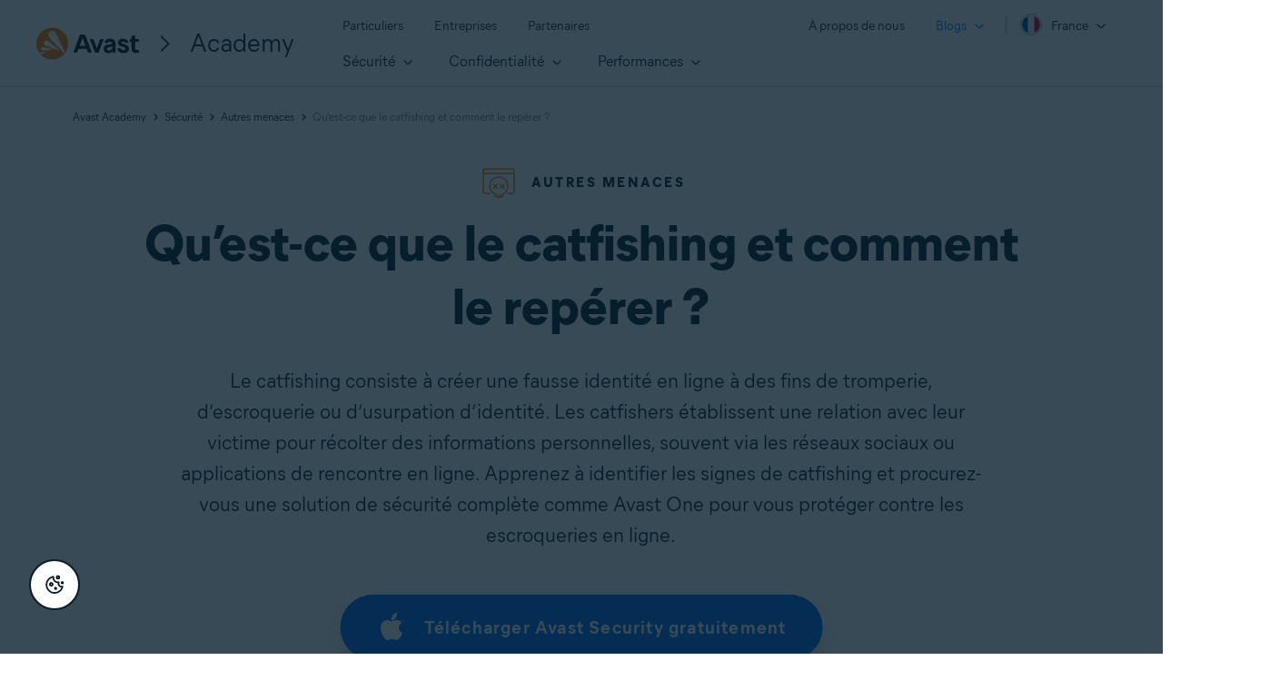

--- FILE ---
content_type: text/html; charset=UTF-8
request_url: https://www.avast.com/fr-fr/c-catfishing-signs
body_size: 201320
content:
<!--AB Testing variants--><!doctype html><html lang="fr"><head>
        
    
        
    

    

    
<meta charset="UTF-8">



        <script src="https://nexus.ensighten.com/symantec/avast_web/Bootstrap.js" data-script-info="CHEQ Cookie Consent -- Brand: Avast -- Script Type: PRODUCTION"></script>

<script>fetch("https://www.avast.com/client-info.js?fetch=true").then(r=>r.text()).then(r=>{try{let t=JSON.parse(r);window.sdl=window.sdl||[],window.sdl.push(t)}catch(e){console.error("parse error:",e)}}).catch(r=>console.error("fetch error:",r));</script>


<script>
    window.sdl = window.sdl || [];
    window.sdl.push({
        'visibilityTracking': true
    });
</script>
<!-- Google Tag Manager -->
<script>(function(w,d,s,l,i){w[l]=w[l]||[];w[l].push({'gtm.start':
        new Date().getTime(),event:'gtm.js'});var f=d.getElementsByTagName(s)[0],
    j=d.createElement(s),dl=l!='dataLayer'?'&l='+l:'';j.async=true;j.src=
    'https://www.googletagmanager.com/gtm.js?id='+i+dl;f.parentNode.insertBefore(j,f);
})(window,document,'script','sdl','GTM-WPC6R3K');</script>
<!-- End Google Tag Manager -->





<!--head-->

        
    

    

    


<!-- meta title -->

    
        <title>Catfishing&nbsp;: comment savoir si vous en êtes victime&nbsp;?</title>
    



<!-- other meta -->
<meta name="viewport" content="width=device-width, initial-scale=1">
<meta http-equiv="X-UA-Compatible" content="IE=edge">
<meta name="description" content="Qu’est-ce que le catfishing et d’où vient-il ? Découvrez le catfishing, ses conséquences et comment démasquer ses auteurs.">
<meta property="og:site_name" content="Qu’est-ce que le catfishing et comment le repérer&nbsp;?">

    

<link rel="icon" href="https://static3.avast.com/10001979/web/i/favicon.ico?v=2" type="image/x-icon">
<link rel="apple-touch-icon" href="https://static3.avast.com/10001979/web/i/apple-touch-icon.png?v=2">
<meta name="msapplication-TileImage" content="https://static3.avast.com/10001979/web/i/apple-touch-icon.png?v=2">
<meta name="google-site-verification" content="HC-BQFzo6kzQvIaSeSqThgPgILFxvWov4MciSVYc9v0">



<!-- CSS -->


    

<link rel="stylesheet" href="https://www.avast.com/hubfs/Avast/Academy/assets/css/navigation-oo-19798.css?dsf" type="text/css">

<link rel="preconnect" href="https://www.avast.com/hubfs/Avast/Academy/assets/o/f/400/MierB03-SubsetEng-Regular.woff2" crossorigin>
<link rel="preconnect" href="https://cdn2.hubspot.net/hubfs/4650993/Avast/Academy/assets//o/f/700/MierB03-SubsetEng-Bold.woff2" crossorigin>
<link rel="preconnect" href="https://cdn2.hubspot.net/hubfs/4650993/Avast/Academy/assets//o/f/800/MierB03-SubsetEng-Bold.woff2" crossorigin>

<link rel="stylesheet" href="https://www.avast.com/hubfs/Avast/Academy/assets/css/redesign.min.css?cb=1766409742081" type="text/css">


<!--AB testing-->


<link rel="stylesheet" href="https://cdn2.hubspot.net/hs/hsstatic/content_shared_assets/static-1.4092/css/public_common.css" type="text/css">
<!-- end CSS -->



<style id="font-subset" data-font-subset="fr">
@font-face {font-family:"Mier B";src:url('https://www.avast.com/hubfs/Avast/Academy/assets/o/f/400/MierB03-SubsetFra-Regular.woff2') format('woff2'), url('https://www.avast.com/hubfs/Avast/Academy/assets/o/f/400/MierB03-SubsetFra-Regular.woff') format('woff');font-style:normal;font-weight:400;font-display:swap;}
@font-face {font-family:"Mier B";src:url('https://www.avast.com/hubfs/Avast/Academy/assets/o/f/700/MierB03-SubsetFra-Bold.woff2') format('woff2'), url('https://www.avast.com/hubfs/Avast/Academy/assets/o/f/700/MierB03-SubsetFra-Bold.woff') format('woff');font-style:normal;font-weight:700;font-display:swap;}
@font-face {font-family:"Mier B";src:url('https://www.avast.com/hubfs/Avast/Academy/assets/o/f/800/MierB03-SubsetFra-ExtraBold.woff2') format('woff2'), url('https://www.avast.com/hubfs/Avast/Academy/assets/o/f/800/MierB03-SubsetFra-ExtraBold.woff') format('woff');font-style:normal;font-weight:800;font-display:swap;}
</style>







    


<!-- TrustBox script -->
<script type="text/javascript" src="//widget.trustpilot.com/bootstrap/v5/tp.widget.bootstrap.min.js" async></script>
<!-- End TrustBox script -->

<script>
window.dataLayer = window.dataLayer || [];
dataLayer.push({
    'contentLocale': 'fr-fr',
    'articleHub': 'other-threats',
    
    'pageName': 'fr-fr | /fr-fr/c-catfishing-signs',
    'pageUrl': '/fr-fr/c-catfishing-signs',
    
    'pageId': '110601391403',
    'articleCategory': 'security',
    'articleAuthor': 'Emily Nemchick',
    'articlePublishDate': 'février 10, 2023',
    'pageGroup': 'Academy page',
    'contentGroup': 'Consumer'
});
</script>


<!-- Google Tag Manager -->
<script>
    (function (w, d, s, l, i) {
        w[l] = w[l] || [];
        w[l].push({
            'gtm.start':
                new Date().getTime(), event: 'gtm.js'
        });
        var f = d.getElementsByTagName(s)[0],
            j = d.createElement(s), dl = l != 'dataLayer' ? '&l=' + l : '';
        j.async = true;
        j.src =
            'https://www.googletagmanager.com/gtm.js?id=' + i + dl;
        f.parentNode.insertBefore(j, f);
    })(window, document, 'script', 'dataLayer', 'GTM-PZ48F8');
</script>
<!-- End Google Tag Manager -->
<script src="https://www.avast.com/hubfs/Avast/Academy/assets/js/sdl.min.js" data-ot-ignore defer></script>
<link rel="preconnect" href="https://cdnjs.cloudflare.com" crossorigin>
<script src="https://cdnjs.cloudflare.com/ajax/libs/jquery/1.9.1/jquery.min.js" data-ot-ignore type="text/javascript"></script>

        
    

    

    

<script type="application/ld+json">
    {
        "@context": "https://schema.org",
        "@type": "Article",
        "headline": "Qu’est-ce que le catfishing et comment le repérer ?",
        "image": "https://4650993.fs1.hubspotusercontent-na1.net/hubfs/4650993/New_Avast_Academy/what_is_catfishing_and_what_are_signs_of_catfishing_academy/Academy-What-Is-Catfishing-and-How-Do-You-Spot-a-Catfisher-Thumb.jpg",
        "datePublished": "2023-02-10 06:28:00",
        "dateModified": "2025-09-16 08:25:21",
        "author": [{
            "@type": "Person",
            "name": "Emily Nemchick"
        }],
        "publisher": {
            "@type": "Organization",
            "name": "Avast",
            "logo": {
                "@type": "ImageObject",
                "url": "https://static3.avast.com/web/i/logo-avast-224x224px.png?v1",
                "width": 220,
                "height": 70
            }
        },
        "url": "https://www.avast.com/fr-fr/c-catfishing-signs",
        "description": "Qu’est-ce que le catfishing et d’où vient-il ? Découvrez le catfishing, ses conséquences et comment démasquer ses auteurs.",
        "mainEntityOfPage": "https://www.avast.com/fr-fr/c-catfishing-signs"
    }
</script>
    

    

        



    






    
    

    
    
        <meta name="viewport" content="width=device-width, initial-scale=1">
    


    
    

    
    
        <meta property="og:description" content="Qu’est-ce que le catfishing et d’où vient-il ? Découvrez le catfishing, ses conséquences et comment démasquer ses auteurs.">
    


    
    

    
    
        <meta property="og:title" content="Qu’est-ce que le catfishing et comment le repérer&nbsp;?">
    


    
    

    
    
        <meta name="twitter:description" content="Qu’est-ce que le catfishing et d’où vient-il ? Découvrez le catfishing, ses conséquences et comment démasquer ses auteurs.">
    


    
    

    
    
        <meta name="twitter:title" content="Qu’est-ce que le catfishing et comment le repérer&nbsp;?">
    


    
    

    
    
        
    


    
    

    
    
        
    


    
    

    
    
        <style>
a.cta_button{-moz-box-sizing:content-box !important;-webkit-box-sizing:content-box !important;box-sizing:content-box !important;vertical-align:middle}.hs-breadcrumb-menu{list-style-type:none;margin:0px 0px 0px 0px;padding:0px 0px 0px 0px}.hs-breadcrumb-menu-item{float:left;padding:10px 0px 10px 10px}.hs-breadcrumb-menu-divider:before{content:'›';padding-left:10px}.hs-featured-image-link{border:0}.hs-featured-image{float:right;margin:0 0 20px 20px;max-width:50%}@media (max-width: 568px){.hs-featured-image{float:none;margin:0;width:100%;max-width:100%}}.hs-screen-reader-text{clip:rect(1px, 1px, 1px, 1px);height:1px;overflow:hidden;position:absolute !important;width:1px}
</style>

    


    
    

    
    
        
    


    
    

    
    
        
    


    
    

    
    
        <meta property="og:image" content="https://www.avast.com/hubfs/New_Avast_Academy/what_is_catfishing_and_what_are_signs_of_catfishing_academy/Academy-What-Is-Catfishing-and-How-Do-You-Spot-a-Catfisher-Thumb.jpg">
    


    
    

    
    
        <meta property="og:image:width" content="700">
    


    
    

    
    
        <meta property="og:image:height" content="394">
    


    
    

    
    
        
    


    
    

    
    
        <meta name="twitter:image" content="https://www.avast.com/hubfs/New_Avast_Academy/what_is_catfishing_and_what_are_signs_of_catfishing_academy/Academy-What-Is-Catfishing-and-How-Do-You-Spot-a-Catfisher-Thumb.jpg">
    


    
    

    
    
        
    


    
    

    
    
        <meta property="og:url" content="https://www.avast.com/fr-fr/c-catfishing-signs">
    


    
    

    
    
        <meta name="twitter:card" content="summary_large_image">
    


    
    

    
    
      
            <link rel="canonical" href="https://www.avast.com/fr-fr/c-catfishing-signs">
      
    


    
    

    
    
        
            
        
    


    
    

    
    
    


    
    

    
    
        <meta name="twitter:domain" content="www.avast.com">
    


    
    

    
    
        <script src="//platform.linkedin.com/in.js" type="text/javascript">
    


    
    

    
    
        lang: fr_FR
    


    
    

    
    
        </script>
    


    
    

    
    
        <meta http-equiv="content-language" content="fr-fr">
    


    
    

    
    
        
    


    
    

    
    
        
    


    
    

    
    
        
    


    
    

    
    
        
    


    
    

    
    
        
    




<!-- meta paginator -->


    
 

        
        

        
        

  

<!-- meta robots -->


    


<meta name="robots" content="index, follow, max-image-preview:large, max-snippet:-1, max-video-preview:-1">

    
    <meta name="generator" content="HubSpot">
<script>(window.BOOMR_mq=window.BOOMR_mq||[]).push(["addVar",{"rua.upush":"false","rua.cpush":"false","rua.upre":"false","rua.cpre":"false","rua.uprl":"false","rua.cprl":"false","rua.cprf":"false","rua.trans":"SJ-8cdb7ca5-27da-4886-84a4-1e9d600c87ed","rua.cook":"false","rua.ims":"false","rua.ufprl":"false","rua.cfprl":"false","rua.isuxp":"false","rua.texp":"norulematch","rua.ceh":"false","rua.ueh":"false","rua.ieh.st":"0"}]);</script>
                              <script>!function(e){var n="https://s.go-mpulse.net/boomerang/";if("False"=="True")e.BOOMR_config=e.BOOMR_config||{},e.BOOMR_config.PageParams=e.BOOMR_config.PageParams||{},e.BOOMR_config.PageParams.pci=!0,n="https://s2.go-mpulse.net/boomerang/";if(window.BOOMR_API_key="9K3EU-JY7U6-TD3RC-2KCEC-AH4A8",function(){function e(){if(!o){var e=document.createElement("script");e.id="boomr-scr-as",e.src=window.BOOMR.url,e.async=!0,i.parentNode.appendChild(e),o=!0}}function t(e){o=!0;var n,t,a,r,d=document,O=window;if(window.BOOMR.snippetMethod=e?"if":"i",t=function(e,n){var t=d.createElement("script");t.id=n||"boomr-if-as",t.src=window.BOOMR.url,BOOMR_lstart=(new Date).getTime(),e=e||d.body,e.appendChild(t)},!window.addEventListener&&window.attachEvent&&navigator.userAgent.match(/MSIE [67]\./))return window.BOOMR.snippetMethod="s",void t(i.parentNode,"boomr-async");a=document.createElement("IFRAME"),a.src="about:blank",a.title="",a.role="presentation",a.loading="eager",r=(a.frameElement||a).style,r.width=0,r.height=0,r.border=0,r.display="none",i.parentNode.appendChild(a);try{O=a.contentWindow,d=O.document.open()}catch(_){n=document.domain,a.src="javascript:var d=document.open();d.domain='"+n+"';void(0);",O=a.contentWindow,d=O.document.open()}if(n)d._boomrl=function(){this.domain=n,t()},d.write("<bo"+"dy onload='document._boomrl();'>");else if(O._boomrl=function(){t()},O.addEventListener)O.addEventListener("load",O._boomrl,!1);else if(O.attachEvent)O.attachEvent("onload",O._boomrl);d.close()}function a(e){window.BOOMR_onload=e&&e.timeStamp||(new Date).getTime()}if(!window.BOOMR||!window.BOOMR.version&&!window.BOOMR.snippetExecuted){window.BOOMR=window.BOOMR||{},window.BOOMR.snippetStart=(new Date).getTime(),window.BOOMR.snippetExecuted=!0,window.BOOMR.snippetVersion=12,window.BOOMR.url=n+"9K3EU-JY7U6-TD3RC-2KCEC-AH4A8";var i=document.currentScript||document.getElementsByTagName("script")[0],o=!1,r=document.createElement("link");if(r.relList&&"function"==typeof r.relList.supports&&r.relList.supports("preload")&&"as"in r)window.BOOMR.snippetMethod="p",r.href=window.BOOMR.url,r.rel="preload",r.as="script",r.addEventListener("load",e),r.addEventListener("error",function(){t(!0)}),setTimeout(function(){if(!o)t(!0)},3e3),BOOMR_lstart=(new Date).getTime(),i.parentNode.appendChild(r);else t(!1);if(window.addEventListener)window.addEventListener("load",a,!1);else if(window.attachEvent)window.attachEvent("onload",a)}}(),"".length>0)if(e&&"performance"in e&&e.performance&&"function"==typeof e.performance.setResourceTimingBufferSize)e.performance.setResourceTimingBufferSize();!function(){if(BOOMR=e.BOOMR||{},BOOMR.plugins=BOOMR.plugins||{},!BOOMR.plugins.AK){var n="false"=="true"?1:0,t="",a="amii6iyx3tnbu2kkdamq-f-3d8a50d2c-clientnsv4-s.akamaihd.net",i="false"=="true"?2:1,o={"ak.v":"39","ak.cp":"1436117","ak.ai":parseInt("208113",10),"ak.ol":"0","ak.cr":10,"ak.ipv":4,"ak.proto":"h2","ak.rid":"5fb0c603","ak.r":47605,"ak.a2":n,"ak.m":"dsca","ak.n":"essl","ak.bpcip":"3.16.143.0","ak.cport":34450,"ak.gh":"23.45.126.199","ak.quicv":"","ak.tlsv":"tls1.3","ak.0rtt":"","ak.0rtt.ed":"","ak.csrc":"-","ak.acc":"","ak.t":"1766463513","ak.ak":"hOBiQwZUYzCg5VSAfCLimQ==45jLMM4/g6W2Zz7DAZk5QYWblWnOHnMP1FY2z/BWfh99goRMtUA4oj8CaC7dHQThOz6L2xYjpETjxgFeKFTnfrFcm7Hl+wWTI9Nd4qutAc8UQayfuuNpuSYAtJ5hcJ75ZnL2FJM4LQ/J+K/j4ZgE6sd2N3aOVtuRdwny5N6azIb4CsuoEx60sknbU/M8w5LoAol9RxUlMUMUldLx8fGsSyvk0m6fznRS+zwTzBRAA8KlkgPRyR8Mx706wmUaVLmMNWK8voz5unFcx+/GmWheARVpzn/lmpDZOj8WzlSupc2opqyb3HB6PyYECNu6w+YDSiURAx0smpERcLPDEVdPNXNo+Fis3uo9ji0W/eUnDpFr5x8/VOJ9rpYn5pwd2gJ9ZF+u99jQFYqd9aiFbroWUcVy4+6cPK+cMNbAgx1ND70=","ak.pv":"1061","ak.dpoabenc":"","ak.tf":i};if(""!==t)o["ak.ruds"]=t;var r={i:!1,av:function(n){var t="http.initiator";if(n&&(!n[t]||"spa_hard"===n[t]))o["ak.feo"]=void 0!==e.aFeoApplied?1:0,BOOMR.addVar(o)},rv:function(){var e=["ak.bpcip","ak.cport","ak.cr","ak.csrc","ak.gh","ak.ipv","ak.m","ak.n","ak.ol","ak.proto","ak.quicv","ak.tlsv","ak.0rtt","ak.0rtt.ed","ak.r","ak.acc","ak.t","ak.tf"];BOOMR.removeVar(e)}};BOOMR.plugins.AK={akVars:o,akDNSPreFetchDomain:a,init:function(){if(!r.i){var e=BOOMR.subscribe;e("before_beacon",r.av,null,null),e("onbeacon",r.rv,null,null),r.i=!0}return this},is_complete:function(){return!0}}}}()}(window);</script></head>
    <body class="bg-light fr-fr" data-langprefix="/fr-fr" data-homepage="/fr-fr/c-academy" data-page-url="fr-fr | /fr-fr/c-catfishing-signs">
        <div class="hide" id="sdl-id">110601391403</div>
        
    
        
    

    

    <!-- Avast URL locale -->


<!-- Include SVGs -->


    
        
    

    

    <svg class="svg-library" xmlns="http://www.w3.org/2000/svg" style="display: none;">


  <!-- BASIC -->
  <symbol id="icon-svg-logo-ameba" width="38" height="38" viewbox="0 0 38 38">
      <title>Logo Ameba</title>
      <path fill="#ff7800" d="M32.699 23.502c-3.09-2.255-3.825-6.994-1.47-10.06.685-.886 1.52-1.494 2.458-2.128.987-.659 1.874-1.596 2.355-2.584.937-1.977.71-4.485-.734-6.36C33.94.596 31.762-.342 29.406.115c-1.114.202-2.051.658-3.014 1.52-.962.861-1.216 1.774-2.33 2.863-1.748 1.723-3.85 2.56-6.358 2.407-1.215-.076-2.254-.38-3.47-1.064-1.317-.735-1.848-1.647-2.862-1.875-1.063-.253-2.228.05-2.938.861-.962 1.115-.835 2.129-.405 3.446.405 1.242.735 2.458.81 3.776a11.016 11.016 0 0 1-.455 3.851c-.684 2.28-2.33 4.41-3.926 5.828-1.317 1.166-2.23 1.343-3.09 2.154A4.135 4.135 0 0 0 0 26.948c0 2.128 1.52 3.902 3.52 4.257 1.571.304 3.065-.431 3.547-.583 3.267-1.039 7.37-.912 10.334-.05 2.456.709 4.559 1.976 6.534 3.572.963.76 1.672 1.799 2.685 2.508 2.584 1.825 7.016 2.205 9.853-1.47 1.925-2.432 2.38-6.714-.71-9.602-1.24-1.166-2.051-1.343-3.064-2.078z" /><g><path fill="#fff" d="M18.66 22.066c-1.972 0-3.396-1.847-3.396-3.821 0-2.103 1.449-3.82 3.397-3.82 2.073 0 3.396 1.923 3.396 3.82 0 2-1.398 3.82-3.396 3.82m4.695-10.102c-.95 0-1.299.77-1.299 1.333v1.026c-.974-1.359-2.297-2.23-4.096-2.23-1.473 0-2.722.615-3.746 1.82s-1.548 2.692-1.548 4.384c0 1.718.524 3.18 1.548 4.385 1.049 1.23 2.298 1.82 3.746 1.82 1.923 0 3.272-1.076 4.096-2.256v1.103c0 .487.4 1.282 1.299 1.282.899 0 1.274-.795 1.274-1.334V13.271c0-.846-.725-1.308-1.274-1.308" /></g>
    </symbol>
  
  <!-- Category Icons -->
    <symbol id="icon-svg-security" viewbox="0 0 42 47">
      <title>Icon Security</title>
        <g id="Icons/45/01-Security/01_Security" stroke="none" stroke-width="1" fill="none" fill-rule="evenodd" stroke-linecap="round" stroke-linejoin="round">
            <path d="M17.55,21.65625 L21.375,25.7625 C21.65625,25.93125 21.9285,25.93125 22.190625,25.7625 L29.109375,18.590625 M7.875,19.996875 C7.875,22.3216875 8.15625,24.496875 8.71875,26.5213125 C10.3314375,31.528125 14.616,35.924625 21.571875,39.7125 C21.853125,39.862125 22.20975,39.9375 22.640625,39.9375 C22.978125,39.9375 23.2875,39.862125 23.56875,39.7125 C30.54375,35.924625 34.875,31.528125 36.5625,26.5213125 C37.125,24.496875 37.40625,22.3216875 37.40625,19.996875 L37.40625,13.359375 C37.40625,12.44025 37.125,11.6623125 36.5625,11.025 C36.05625,10.330875 35.2783125,9.8060625 34.228125,9.45 L24.75,6.6931875 C23.68125,6.35625 22.978125,6.1875 22.640625,6.1875 C22.20975,6.1875 21.4689375,6.35625 20.41875,6.6931875 L11.025,9.45 C9.975375,9.8060625 9.16875,10.330875 8.60625,11.025 C8.1185625,11.6623125 7.875,12.44025 7.875,13.359375 L7.875,19.996875 Z" id="Icons/Security/Category" stroke="#FF7800" stroke-width="1.5"></path>
        </g>
    </symbol>
  
    <symbol id="icon-svg-security-white" viewbox="0 0 80 80">
      <title>Icon Security White</title>
        <path fill="none" fill-rule="evenodd" stroke="#FFF" stroke-linecap="round" stroke-linejoin="round" stroke-width="1.5" d="M30.864 37.458l6.865 7.422c.504.305.993.305 1.463 0L51.61 31.917M13.5 34.46c0 4.202.505 8.133 1.514 11.792 2.895 9.05 10.584 16.996 23.068 23.842.505.27 1.145.407 1.918.407.606 0 1.161-.136 1.666-.407 12.518-6.846 20.291-14.792 23.32-23.842 1.01-3.658 1.514-7.59 1.514-11.792V22.462c0-1.66-.505-3.067-1.514-4.219-.909-1.254-2.305-2.203-4.19-2.846l-17.01-4.983C41.868 9.805 40.606 9.5 40 9.5c-.773 0-2.103.305-3.988.914l-16.859 4.983c-1.883.643-3.331 1.592-4.34 2.846-.876 1.152-1.313 2.558-1.313 4.22v11.996z" />
    </symbol>
  
    <symbol id="icon-svg-privacy" viewbox="0 0 45 45">
      <title>Icon Privacy</title>
      <g id="Icons/45/02-Privacy/02_Privacy" stroke="none" stroke-width="1" fill="none" fill-rule="evenodd" stroke-linecap="round" stroke-linejoin="round">
        <path d="M29.953125,33.9744375 L31.303125,35.3244375 L32.034375,36.0275625 L35.775,32.2869375 M22.5,29.953125 L22.5,24.954834 M29.784375,17.578125 L14.175,17.578125 L29.784375,17.578125 Z M24.171875,37.6875 L12.54375,37.6875 C9.4314375,37.6875 7.875,36.07425 7.875,32.8494375 L7.875,22.2463125 C7.875,19.134 9.4314375,17.578125 12.54375,17.578125 L14.175,17.578125 L14.175,12.4588125 C14.2498125,10.4338125 15.02775,8.7091875 16.509375,7.2838125 C18.028125,5.80275 19.8376875,5.0625 21.9375,5.0625 C24.1126875,5.0625 25.9779375,5.80275 27.534375,7.2838125 C28.9591875,8.7091875 29.709,10.4338125 29.784375,12.4588125 L29.784375,17.578125 L31.415625,17.578125 C34.5279375,17.578125 36.084375,19.134 36.084375,22.2463125 L36.084375,25.0431875 M37.575,29.0244375 C38.9064375,30.375 39.571875,31.959 39.571875,33.7775625 C39.571875,35.652375 38.9064375,37.2459375 37.575,38.5588125 C36.2435625,39.9088125 34.6595625,40.5838125 32.821875,40.5838125 C30.9470625,40.5838125 29.3439375,39.9088125 28.0125,38.5588125 C27.73125,38.2775625 27.4876875,37.9873125 27.28125,37.6875 C26.775,36.9748125 26.4279375,36.1873125 26.240625,35.3244375 C26.128125,34.8181875 26.071875,34.3029375 26.071875,33.7775625 C26.071875,31.959 26.71875,30.375 28.0125,29.0244375 C29.287125,27.768375 30.796875,27.1209375 32.540625,27.0838125 L32.821875,27.0838125 C34.0216875,27.0838125 35.1095625,27.3555 36.084375,27.8994375 C36.6091875,28.19925 37.1064375,28.5744375 37.575,29.0244375 Z" id="Icons/Privacy/Category" stroke="#FF7800" stroke-width="1.5"></path>
      </g>  </symbol>
  
    <symbol id="icon-svg-performance" viewbox="0 0 45 45">
      <title>Icon Performance</title>
      <g id="Icons/45/03-Performance/03_Performance" stroke="none" stroke-width="1" fill="none" fill-rule="evenodd" stroke-linecap="round" stroke-linejoin="round">
        <path d="M33.890625,14.259375 L22.640625,22.359375 M27.2244375,6.24375 C29.1931875,6.730875 31.0213125,7.65 32.7088125,9 M39.375,22.5 C39.375,27.131625 37.715625,31.09725 34.3963125,34.396875 C31.0966875,37.715625 27.1310625,39.375 22.5,39.375 C17.775,39.375 13.7626875,37.715625 10.4625,34.396875 C7.237125,31.09725 5.625,27.131625 5.625,22.5 C5.625,17.775 7.237125,13.762125 10.4625,10.4625 C13.7626875,7.2376875 17.775,5.625 22.5,5.625 M36.0838125,12.375 C37.3595625,13.9876875 38.278125,15.8158125 38.840625,17.859375 M20.2501125,24.6378375 C20.8683,25.256025 21.609675,25.5659625 22.4719875,25.5654015 C23.3157375,25.5659625 24.028425,25.256025 24.6094875,24.6378375 C25.2468,24.0562125 25.5657375,23.334525 25.5657375,22.47165 C25.5657375,21.6284625 25.2468,20.89665 24.6094875,20.2784625 C24.028425,19.678275 23.3157375,19.3784625 22.4719875,19.3779 C21.609675,19.3784625 20.8683,19.678275 20.2501125,20.2784625 C19.66905,20.89665 19.3782375,21.6284625 19.3782375,22.47165 C19.3782375,23.334525 19.66905,24.0562125 20.2501125,24.6378375 Z M10,20 C10.5,17.5 12.2197668,15.6650299 13.9460671,13.9466012 C15.9736265,11.9823538 18.4288408,11.0004603 21.3112348,11 C24.1465868,11.0004603 26.5699645,11.9823538 28.5813681,13.9466012 C28.7250836,14.0853657 28.8645872,14.2282106 29,14.3750185 M10,20 C10.2189918,17.1458575 12.3838218,14.6111267 14.3997655,12.5111628 C16.6975381,10.1702273 19.4722157,9 22.7233294,9 C25.9589683,9 28.7181712,10.1702273 31,12.5111628 M34.6637523,17.1329779 C35.1475784,18.3405416 35.3894157,19.629549 35.3894157,21 L31.6011345,21 C31.6011345,20.3144167 31.5305799,19.6520695 31.3894157,19.0129585" id="Icons/Performance/Category" stroke="#FF7800" stroke-width="1.5"></path>
      </g>
   </symbol>
  
        <!--24px-->
  
    <symbol id="icon-svg-privacy-24" viewbox="0 0 24 24">
      <title>Icon Privacy</title>
      <g id="Icons/24/02-Privacy/02_Privacy" stroke="none" stroke-width="1" fill="none" fill-rule="evenodd">
        <path d="M12.65,15.85 C12.65,16.85 11.15,16.85 11.15,15.85 L11.15,14.3 C11.15,13.3 12.65,13.3 12.65,14.3 L12.65,15.85 Z M7.35012121,9.4 L7.35040804,7.62526347 C7.38989147,6.42879605 7.85720344,5.39303287 8.71966991,4.56966991 C9.59321278,3.69612705 10.6679319,3.25 11.9,3.25 C13.1592736,3.25 14.2610808,3.69090322 15.1803301,4.56966991 C16.015503,5.40484287 16.4603404,6.43582244 16.5,7.65 L16.5,9.4 L16.55,9.4 C18.4972136,9.4 19.6,10.5027864 19.6,12.45 L19.6,17.65 C19.6,19.6274289 18.5010771,20.75 16.55,20.75 L7.3,20.75 C5.34892294,20.75 4.25,19.6274289 4.25,17.65 L4.25,12.45 C4.25,10.5027864 5.35278644,9.4 7.3,9.4 L7.35012121,9.4 Z M15.0001236,9.4 L15.000408,7.67473653 C14.9736803,6.86480495 14.6849367,6.19559686 14.1318238,5.64221163 C13.504109,5.04232248 12.7736017,4.75 11.9,4.75 C11.0661703,4.75 10.3728598,5.03780038 9.76797999,5.64239905 C9.17591804,6.2078061 8.87606908,6.87239962 8.85,7.65 L8.85,9.4 L15.0001236,9.4 Z M5.75,17.65 C5.75,18.8060657 6.18458233,19.25 7.3,19.25 L16.55,19.25 C17.6654177,19.25 18.1,18.8060657 18.1,17.65 L18.1,12.45 C18.1,11.3312136 17.6687864,10.9 16.55,10.9 L7.3,10.9 C6.18121356,10.9 5.75,11.3312136 5.75,12.45 L5.75,17.65 Z" id="Outline-Copy" fill="#FF7800" fill-rule="nonzero"></path>
      </g>
    </symbol>
  
    <symbol id="icon-svg-security-24" viewbox="0 0 24 24">
      <title>Icon Security</title>
      <g id="Icons/24/01-Security/01_Security" stroke="none" stroke-width="1" fill="none" fill-rule="evenodd">
        <path d="M12,3.25 C12.2765644,3.25 12.6608868,3.3460085 13.2081547,3.52946436 L17.7375976,4.83862993 C18.3812845,5.05362134 18.8821775,5.39506171 19.1602478,5.80137948 C19.5519744,6.24152175 19.75,6.78655655 19.75,7.4 L19.75,10.55 C19.75,11.7167513 19.6081488,12.8166968 19.3105157,13.8901405 C18.442308,16.45895 16.2611047,18.6755314 12.7874232,20.5698101 C12.5465086,20.6911731 12.2811242,20.75 12,20.75 C11.6897311,20.75 11.4092432,20.6940706 11.1408609,20.5584217 C7.68667221,18.6743188 5.520495,16.4548727 4.67705182,13.8496144 C4.39185119,12.8166968 4.25,11.7167513 4.25,10.55 L4.25,7.4 C4.25,6.80606644 4.41855516,6.27657945 4.76486304,5.83083613 C5.12763189,5.37839408 5.63263617,5.04897185 6.28968941,4.83009066 L10.7124024,3.53862993 C11.2842616,3.34762894 11.6947136,3.25 12,3.25 Z M12,4.75 C11.9042353,4.75 11.6131381,4.81923956 11.1603106,4.96990934 L6.7375976,6.26137007 C6.36787614,6.38485704 6.10664225,6.55526401 5.94233297,6.76004527 C5.81515606,6.92379237 5.75,7.1284689 5.75,7.4 L5.75,10.55 C5.75,11.5849373 5.87455741,12.550783 6.11347686,13.4188058 C6.81350798,15.5791365 8.71334062,17.5256882 11.8374232,19.2301899 C11.8557716,19.2394331 11.9087651,19.25 12,19.25 C12.0540037,19.25 12.0883777,19.2423804 12.0908609,19.2415783 C15.2394264,17.524179 17.1578207,15.5746692 17.8770518,13.4503856 C18.1254426,12.550783 18.25,11.5849373 18.25,10.55 L18.25,7.4 C18.25,7.14650536 18.1814496,6.95783111 17.9854894,6.7299729 C17.8520505,6.53926411 17.6192057,6.38054238 17.2918453,6.27053564 L12.7624024,4.96137007 C12.341341,4.82073556 12.0581863,4.75 12,4.75 Z" id="Fill" fill="#FF7800"></path>
      </g>
    </symbol>
  
    <symbol id="icon-svg-performance-24" viewbox="0 0 24 24">
      <title>Icon Performance</title>
      <g id="Icons/24/03-Performance/03_Performance" stroke="none" stroke-width="1" fill="none" fill-rule="evenodd">
        <path d="M17.8592737,7.66210659 C17.6040593,7.33585749 17.6616443,6.86448817 17.9878934,6.60927375 C18.3141425,6.35405933 18.7855118,6.41164431 19.0407263,6.73789341 C19.7016338,7.58275359 20.1795403,8.53884229 20.4728951,9.60019358 C20.5832452,9.99943754 20.3490504,10.4125451 19.9498064,10.5228951 C19.5505625,10.6332452 19.1374549,10.3990504 19.0271049,9.99980642 C18.7859959,9.1274797 18.3973275,8.34991869 17.8592737,7.66210659 Z M14.0684649,5.02769844 C13.6665682,4.9274394 13.4220425,4.5203617 13.5223016,4.11846495 C13.6225606,3.7165682 14.0296383,3.47204252 14.4315351,3.57230156 C15.4692754,3.8311811 16.4318161,4.31272915 17.3153765,5.01184639 C17.6402048,5.26886676 17.695174,5.74054827 17.4381536,6.06537655 C17.1811332,6.39020482 16.7094517,6.44517398 16.3846235,6.18815361 C15.6656058,5.61923088 14.8957339,5.23407282 14.0684649,5.02769844 Z M19.25,12 C19.25,11.5857864 19.5857864,11.25 20,11.25 C20.4142136,11.25 20.75,11.5857864 20.75,12 C20.75,14.3998801 19.8872899,16.4744596 18.1803301,18.1803301 C16.4730768,19.8875834 14.3994782,20.75 12,20.75 C9.56783515,20.75 7.47605454,19.8878044 5.76405303,18.1746531 C4.09365555,16.4682979 3.25,14.3958816 3.25,12 C3.25,9.57221993 4.0928704,7.48359422 5.77534693,5.76405303 C7.48221542,4.09315304 9.5718164,3.25 12,3.25 C12.4142136,3.25 12.75,3.58578644 12.75,4 C12.75,4.41421356 12.4142136,4.75 12,4.75 C9.96205318,4.75 8.24969313,5.44093649 6.83611437,6.82448202 C5.44070406,8.25084075 4.75,9.96239957 4.75,12 C4.75,14.0040043 5.44026492,15.6996208 6.83049933,17.1198392 C8.25499528,18.5452448 9.96480832,19.25 12,19.25 C14.0008729,19.25 15.6931732,18.5461666 17.1198392,17.1195007 C18.5459265,15.6943234 19.25,14.0012211 19.25,12 Z M14.1592948,11.3703227 C14.2192451,11.5708349 14.2498,11.7814782 14.2498,12.0004 C14.2498,12.6026965 14.0185273,13.1423329 13.5801301,13.5807301 C13.1414976,14.0193626 12.6027954,14.2504 11.9998,14.2504 C11.3571582,14.2504 10.8020432,14.0124936 10.4185853,13.579844 C9.98132175,13.141118 9.7498,12.6017995 9.7498,12.0004 C9.7498,11.3990005 9.98132175,10.859682 10.3895522,10.4517795 C10.8020432,9.98830643 11.3571582,9.7504 11.9998,9.7504 C12.4691569,9.7504 12.8995606,9.89037833 13.2741392,10.1592798 L15.6619671,8.44120846 C15.9981933,8.19928954 16.4668726,8.27574077 16.7087915,8.61196706 C16.9507105,8.94819335 16.8742592,9.41687263 16.5380329,9.65879154 L14.1592948,11.3703227 Z" id="Fill" fill="#FF7800"></path>
      </g>
    </symbol>

    <!-- 16px -->
  
    <symbol id="icon-svg-plus" viewbox="0 0 16 16">
      <g fill="none" fill-rule="evenodd" stroke-linecap="round" stroke-linejoin="round" stroke-width="2">
        <path d="M2 7.5h11M7.5 2v11" transform="translate(-180 -332) translate(171 322) translate(9 10)" />
      </g>
    </symbol>
  
    <!-- HUB ICONS -->
    <symbol id="icon-svg-iot" viewbox="0 0 45 45">
      <g id="Icons/45/01-Security/IoT" stroke="none" stroke-width="1" fill="none" fill-rule="evenodd" stroke-linecap="round" stroke-linejoin="round">
        <path d="M8.07193125,24.063812 L8.07193125,38.166937 L15.6094313,38.166937 L15.6094313,31.895062 L14.1750563,30.488812 M13.3875563,30.826312 C13.6873688,30.826312 13.9500563,30.713812 14.1750563,30.488812 C14.4000563,30.300937 14.5125563,30.038812 14.5125563,29.701312 C14.5125563,29.4014995 14.4000563,29.138812 14.1750563,28.913812 C13.9500563,28.688812 13.6873688,28.576312 13.3875563,28.576312 C13.0686188,28.576312 12.7969313,28.688812 12.5719313,28.913812 C12.3654938,29.1202495 12.2625563,29.3823745 12.2625563,29.701312 C12.2625563,30.038812 12.3654938,30.300937 12.5719313,30.488812 C12.7969313,30.713812 13.0686188,30.826312 13.3875563,30.826312 Z M22.3594313,32.541937 L25.7344313,32.541937 L25.7344313,25.904437 L27.1688063,24.498187 C26.9438063,24.3108745 26.8313063,24.048187 26.8313063,23.710687 C26.8313063,23.410312 26.9438063,23.148187 27.1688063,22.923187 C27.3938063,22.698187 27.6559313,22.585687 27.9563063,22.585687 C28.2752438,22.585687 28.5469313,22.698187 28.7719313,22.923187 C28.9783688,23.129062 29.0813063,23.3917495 29.0813063,23.710687 C29.0813063,24.048187 28.9783688,24.3108745 28.7719313,24.498187 C28.5469313,24.723187 28.2752438,24.835687 27.9563063,24.835687 C27.6559313,24.835687 27.3938063,24.723187 27.1688063,24.498187 M17.5500563,24.498187 C17.3250563,24.723187 17.0623688,24.835687 16.7625563,24.835687 C16.4436188,24.835687 16.1719313,24.723187 15.9469313,24.498187 C15.7404938,24.3108745 15.6375563,24.048187 15.6375563,23.710687 C15.6375563,23.3917495 15.7404938,23.129062 15.9469313,22.923187 C16.1719313,22.698187 16.4436188,22.585687 16.7625563,22.585687 C17.0623688,22.585687 17.3250563,22.698187 17.5500563,22.923187 C17.7750563,23.148187 17.8875563,23.410312 17.8875563,23.710687 C17.8875563,24.048187 17.7750563,24.3108745 17.5500563,24.498187 L18.9844313,25.904437 L18.9844313,38.166937 L22.3594313,38.166937 L22.3594313,32.541937 L22.3594313,19.126312 C22.0596187,19.126312 21.7969313,19.013812 21.5719312,18.788812 C21.3469313,18.600937 21.2344313,18.338812 21.2344313,18.001312 C21.2344313,17.7014995 21.3469313,17.438812 21.5719312,17.213812 C21.7969313,16.988812 22.0596187,16.876312 22.3594313,16.876312 C22.6778062,16.876312 22.9500562,16.988812 23.1750562,17.213812 C23.3809312,17.4202495 23.4844313,17.682937 23.4844313,18.001312 C23.4844313,18.338812 23.3809312,18.600937 23.1750562,18.788812 C22.9500562,19.013812 22.6778062,19.126312 22.3594313,19.126312 M36.6469312,24.063812 L36.6469312,38.166937 L29.1094312,38.166937 L29.1094312,31.895062 L30.5438062,30.488812 C30.3188062,30.300937 30.2063062,30.038812 30.2063062,29.701312 C30.2063062,29.4014995 30.3188062,29.138812 30.5438062,28.913812 C30.7688062,28.688812 31.0309312,28.576312 31.3313062,28.576312 C31.6502437,28.576312 31.9219312,28.688812 32.1469312,28.913812 C32.3533687,29.1202495 32.4563062,29.3823745 32.4563062,29.701312 C32.4563062,30.038812 32.3533687,30.300937 32.1469312,30.488812 C31.9219312,30.713812 31.6502437,30.826312 31.3313062,30.826312 C31.0309312,30.826312 30.7688062,30.713812 30.5438062,30.488812 M33.9469312,17.973187 L33.9469312,10.126312 L30.0938062,10.126312 L30.0938062,11.376312 M5.0625,23.6543245 L20.784375,7.93244953 C21.290625,7.50101203 21.825,7.29513703 22.3875,7.31369953 C22.9314375,7.29513703 23.4376875,7.49201203 23.90625,7.90432453 L39.628125,23.6543245" id="Icons/Security/IoT" stroke="#ff7800" stroke-width="1.5"></path>
      </g>
    </symbol>
  
    <symbol id="icon-svg-malware" viewbox="0 0 45 45">
      <g id="Icons/45/01-Security/Malware" stroke="none" stroke-width="1" fill="none" fill-rule="evenodd" stroke-linecap="round" stroke-linejoin="round">
        <path d="M5.5,26.3311318 C7.38888889,24.8360023 9.33333333,24.3034289 11.3333333,24.7334118 M8.75,17.585717 L13.6111111,20.4167648 M16.1074881,27.326181 L19,22.5 M30.3888889,40 C30.7038889,37.5894049 30.1855556,35.6272926 28.8333333,34.1136631 M23.5059799,32.3989297 L26.5,27.5 M14.6111111,10.3819619 C15.9261111,12.1013329 16.4444444,14.0724148 16.1666667,16.296329 M17.5416667,14.8898914 C17.4227778,14.3225607 17.4922222,13.8040024 17.75,13.3342167 C19.1205556,10.8490613 21.0183333,10.3159274 23.4444444,11.7364967 L33.4722222,17.5948034 C35.9166667,19.0148121 36.435,20.9584244 35.0277778,23.4250799 C34.7455556,23.8909414 34.3288889,24.2132884 33.7777778,24.3921209 M18.2251764,32.6229119 L24.4583333,21.7432693 L24.4444444,21.7432693 C22.0927778,20.3602605 20.2133333,18.8376613 18.8055556,17.1743507 C18.1016667,16.3401727 17.6805556,15.5788731 17.5416667,14.8898914 C17.4111111,15.0653603 17.2861111,15.2565261 17.1666667,15.46451 L12.5555556,23.5372006 C11.3705556,25.7611147 11.0927778,28.078089 11.7222222,30.4886841 C12.4072222,33.0489604 13.8705556,34.9920122 16.1111111,36.3189607 C18.3522222,37.6083487 20.7316667,37.9071504 23.25,37.2159263 C25.7133333,36.6177623 27.5833333,35.2257838 28.8611111,33.0394301 L33.4722222,24.9667395 C33.5855556,24.7699677 33.6877778,24.5782413 33.7777778,24.3921209 C33.1283333,24.592817 32.295,24.5973018 31.2777778,24.406136 C29.1322222,24.0142742 26.8594444,23.1262782 24.4583333,21.7432693 M36.2222222,32.7682147 L31.3888889,29.937167 M39.5,24.0508301 C37.3705556,23.7705283 35.4261111,24.3120713 33.6666667,25.6765803 M24.7501111,12.2971002 L24.9445556,11.9607381 C25.574,10.8955914 26.4445556,10.2318368 27.5556667,9.97059559 C28.7406667,9.67123331 29.8701111,9.83941437 30.9445556,10.4751387 C32.0001111,11.0918026 32.6945556,11.9887682 33.0278889,13.1660356 C33.3612222,14.2687427 33.2406667,15.361359 32.6667778,16.4455662 L32.4723333,16.7819283 M25.7779444,4 C26.8335,4.61666386 27.5373889,5.52315974 27.8890556,6.71892704 C28.2223889,7.82163414 28.0929444,8.90528073 27.5001667,9.97042741 M39.0556667,11.6803802 C38.0001111,11.0637164 36.8517778,10.9140352 35.6112222,11.2318974 C34.5184444,11.5121992 33.6573333,12.1568932 33.0278889,13.1659795" id="Icons/Security/Malware" stroke="#ff7800" stroke-width="1.5"></path>
      </g>
    </symbol>
    
    <symbol id="icon-svg-viruses" viewbox="0 0 45 45">
      <g id="Icons/45/01-Security/Viruses" stroke="none" stroke-width="1" fill="none" fill-rule="evenodd" stroke-linecap="round" stroke-linejoin="round">
        <path d="M15.3314792,36.50625 L14.3189792,37.51875 C14.1873542,37.63125 14.0186042,37.7251875 13.8127292,37.8 C13.5314792,37.8748125 13.2502292,37.828125 12.9689792,37.659375 C12.6877292,37.5091875 12.5094167,37.28475 12.4346042,36.984375 C12.3783542,36.7785 12.3783542,36.581625 12.4346042,36.39375 L12.8283542,34.959375 M27.4814792,36.759375 L27.4814792,36.84375 C27.4623542,37.0873125 27.3875417,37.341 27.2564792,37.603125 C27.0691667,37.9783125 26.7687917,38.221875 26.3564792,38.334375 C25.9441667,38.446875 25.5408542,38.40975 25.1471042,38.221875 C24.9035417,38.053125 24.7252292,37.8658125 24.6127292,37.659375 L24.5846042,37.63125 M25.6814792,24.80625 C25.1937917,25.2939375 24.6031667,25.5375 23.9096042,25.5375 C23.2160417,25.5375 22.6158542,25.2939375 22.1096042,24.80625 C21.6219167,24.3185625 21.3783542,23.7279375 21.3783542,23.034375 C21.3783542,22.3408125 21.6219167,21.740625 22.1096042,21.234375 C22.6158542,20.74725 23.2160417,20.503125 23.9096042,20.503125 C24.6031667,20.503125 25.1937917,20.74725 25.6814792,21.234375 C26.1877292,21.740625 26.4408542,22.3408125 26.4408542,23.034375 C26.4408542,23.7279375 26.1877292,24.3185625 25.6814792,24.80625 Z M7.93460418,28.2375 L7.73772918,28.2375 C7.47504168,28.2560625 7.23147918,28.209375 7.00647918,28.096875 C6.63129168,27.8904375 6.37816668,27.581625 6.24710418,27.16875 C6.13460418,26.7564375 6.18129168,26.3626875 6.38772918,25.9875 C6.51879168,25.7248125 6.69710418,25.5285 6.92210418,25.396875 L7.25960418,25.228125 M27.1439792,10.0125 L27.8752292,9.3375 C27.9877292,9.225 28.1092292,9.15975 28.2408542,9.140625 C28.5029792,9.0658125 28.7375417,9.0939375 28.9439792,9.225 C29.1498542,9.3751875 29.2814792,9.5625 29.3377292,9.7875 C29.3748542,9.9376875 29.3748542,10.0873125 29.3377292,10.2375 L29.0846042,11.025 M8.15960418,18.028125 L7.14710418,17.240625 C6.97835418,17.128125 6.85629168,16.9689375 6.78147918,16.7625 C6.66897918,16.48125 6.66897918,16.2 6.78147918,15.91875 C6.91254168,15.6189375 7.11897918,15.4125 7.40022918,15.3 C7.58754168,15.2251875 7.78441668,15.1970625 7.99085418,15.215625 L9.56585418,15.4125 M13.1096042,11.75625 L13.0252292,11.475 C12.9504167,11.2314375 12.9408542,10.9783125 12.9971042,10.715625 C13.0910417,10.28475 13.3154792,9.9658125 13.6721042,9.759375 C14.0472917,9.534375 14.4404792,9.4685625 14.8533542,9.5625 C15.1346042,9.61875 15.3686042,9.73125 15.5564792,9.9 L15.8096042,10.153125 M19.6908542,9.1125 L19.6908542,8.94375 L20.2533542,7.003125 C20.2904792,6.8158125 20.3844167,6.6560625 20.5346042,6.525 C20.7596042,6.3 21.0222917,6.1875 21.3221042,6.1875 C21.6596042,6.1875 21.9312917,6.3 22.1377292,6.525 C22.2879167,6.6560625 22.3908542,6.8158125 22.4471042,7.003125 L22.9533542,8.915625 C22.9719167,8.971875 22.9814792,9.019125 22.9814792,9.05625 M33.4158542,31.921875 L33.9502292,32.7375 C34.0250417,32.85 34.0717292,32.990625 34.0908542,33.159375 C34.1094167,33.4035 34.0441667,33.609375 33.8939792,33.778125 C33.7252292,33.966 33.5187917,34.0779375 33.2752292,34.115625 C33.1064792,34.115625 32.9562917,34.0875 32.8252292,34.03125 L31.9533542,33.6375 M36.1158542,24.103125 C36.2469167,24.1408125 36.3779792,24.1970625 36.5096042,24.271875 L38.2533542,25.3125 C38.4221042,25.4064375 38.5627292,25.5375 38.6752292,25.70625 C38.8254167,25.9689375 38.8625417,26.2501875 38.7877292,26.55 C38.6937917,26.8498125 38.5154792,27.084375 38.2533542,27.253125 C38.0654792,27.365625 37.8781667,27.421875 37.6908542,27.421875 L35.6939792,27.421875 L35.6377292,27.421875 M33.2752292,14.821875 C32.8623542,14.259375 32.3937917,13.725 31.8689792,13.21875 C31.0066667,12.3564375 30.0779792,11.6251875 29.0846042,11.025 C28.4658542,10.63125 27.8189792,10.29375 27.1439792,10.0125 C25.8502292,9.4876875 24.4625417,9.16875 22.9814792,9.05625 C22.5500417,9.019125 22.1000417,9 21.6314792,9 C20.9564792,9 20.3096042,9.0376875 19.6908542,9.1125 C18.3217292,9.28125 17.0285417,9.6283125 15.8096042,10.153125 L17.4971042,11.75625 C17.6472917,11.887875 17.7783542,12.0470625 17.8908542,12.234375 C18.2283542,12.7591875 18.3312917,13.33125 18.2002292,13.95 C18.0500417,14.56875 17.7029792,15.046875 17.1596042,15.384375 C16.6342292,15.7033125 16.0627292,15.7876875 15.4439792,15.6375 C14.8252292,15.5064375 14.3471042,15.1779375 14.0096042,14.653125 C13.9156667,14.484375 13.8408542,14.3060625 13.7846042,14.11875 L13.1096042,11.75625 C12.5094167,12.1876875 11.9373542,12.675375 11.3939792,13.21875 C10.7004167,13.9123125 10.0906667,14.644125 9.56585418,15.4125 C9.00335418,16.25625 8.53422918,17.128125 8.15960418,18.028125 C7.48460418,19.6970625 7.14710418,21.5060625 7.14710418,23.45625 C7.14710418,24.0564375 7.18479168,24.6470625 7.25960418,25.228125 L9.22835418,24.046875 C9.37797918,23.934375 9.57541668,23.841 9.81897918,23.765625 C10.4000417,23.6154375 10.9721042,23.68125 11.5346042,23.9625 C12.0779792,24.262875 12.4441667,24.721875 12.6314792,25.340625 C12.8002292,25.9408125 12.7254167,26.512875 12.4064792,27.05625 C12.1066667,27.61875 11.6656667,27.984375 11.0846042,28.153125 C10.8972917,28.209375 10.7004167,28.2375 10.4939792,28.2375 L7.93460418,28.2375 C8.60960418,30.2439375 9.76272918,32.0625 11.3939792,33.69375 C11.8625417,34.14375 12.3406667,34.565625 12.8283542,34.959375 C13.6158542,35.578125 14.4500417,36.0939375 15.3314792,36.50625 C17.2439792,37.4439375 19.3437917,37.9125 21.6314792,37.9125 C22.6625417,37.9125 23.6469167,37.8185625 24.5846042,37.63125 L23.2064792,35.38125 C23.0939792,35.2125 23.0096042,35.015625 22.9533542,34.790625 C22.8031667,34.2095625 22.8689792,33.6285 23.1502292,33.046875 C23.4500417,32.5220625 23.9000417,32.1654375 24.5002292,31.978125 C25.1189792,31.8279375 25.7000417,31.89375 26.2439792,32.175 C26.8064792,32.4939375 27.1625417,32.9439375 27.3127292,33.525 C27.3875417,33.7314375 27.4156667,33.9283125 27.3971042,34.115625 L27.4814792,36.759375 C29.0750417,36.0466875 30.5375417,35.0251875 31.8689792,33.69375 C31.9061042,33.6751875 31.9347917,33.6560625 31.9533542,33.6375 C32.4972917,33.0935625 32.9844167,32.5220625 33.4158542,31.921875 C34.4283542,30.5533125 35.1691667,29.053125 35.6377292,27.421875 C35.9189792,26.37225 36.0781667,25.2658125 36.1158542,24.103125 C36.1344167,23.878125 36.1439792,23.6626875 36.1439792,23.45625 C36.1439792,21.65625 35.8531667,19.9783125 35.2721042,18.421875 L34.7939792,18.815625 C34.6437917,18.9466875 34.4660417,19.06875 34.2596042,19.18125 C33.6971042,19.4439375 33.1160417,19.481625 32.5158542,19.29375 C31.9156667,19.0873125 31.4752292,18.703125 31.1939792,18.140625 C30.9312917,17.59725 30.9031667,17.0251875 31.1096042,16.425 C31.3154792,15.80625 31.6906667,15.3658125 32.2346042,15.103125 C32.4033542,15.0091875 32.5906667,14.9439375 32.7971042,14.90625 L33.2752292,14.821875 L35.4689792,14.4 C35.7316667,14.34375 35.9937917,14.362875 36.2564792,14.45625 C36.6687917,14.5873125 36.9596042,14.841 37.1283542,15.215625 C37.3347917,15.609375 37.3623542,16.0126875 37.2127292,16.425 C37.1379167,16.669125 36.9972917,16.875 36.7908542,17.04375 L35.2721042,18.421875" id="Icons/Security/Viruses" stroke="#ff7800" stroke-width="1.5"></path>
      </g>
    </symbol>
      
    <symbol id="icon-svg-dark-web" viewbox="0 0 48 48" fill="none">
      <path d="M12.2571 27.8338C20.8066 26.5893 27.1934 26.5893 35.7429 27.8338M15.4347 30.0404V31.3784C15.4347 32.4229 16.139 33.3435 17.1624 33.5524C21.6577 34.4695 26.3424 34.4695 30.8377 33.5524C31.8611 33.3436 32.5654 32.4229 32.5654 31.3784V29.9791M15.7981 27.1538C15.9626 25.42 16.5676 23.2892 17.1066 21.6528C17.585 20.2006 19.1658 19.4847 20.632 19.918C21.8983 20.2922 23.2965 20.6512 24 20.6512C24.7035 20.6512 26.1031 20.2918 27.3699 19.9175C28.8354 19.4845 30.4153 20.1996 30.8921 21.6514C31.4325 23.2965 32.0395 25.4473 32.2019 27.2161M24.3957 40.9367L16.057 33.3939C15.3266 32.6305 14.1691 32.4649 13.254 32.9929L11.2209 34.1658L22.5447 40.8376C23.4427 41.3667 24.5571 41.3667 25.4552 40.8376L36.779 34.1658L34.7459 32.9929C33.8308 32.4649 32.6733 32.6305 31.9429 33.3939L23.4421 41.1121M18.8841 29.9792C19.6916 31.531 21.469 31.531 22.2765 29.9792H18.8841ZM29.1159 29.9792C28.3084 31.531 26.531 31.531 25.7235 29.9792H29.1159Z" stroke="#FF7800" stroke-width="1.5" stroke-linecap="round" stroke-linejoin="round" />
      <path d="M7 16.5683H41M10.4058 37.5001H10C8.3432 37.5001 7 36.157 7 34.5001V13.5002C7 11.8434 8.3432 10.5002 10 10.5002L38 10.5C39.6569 10.5 41 11.8431 41 13.5V34.5001C41 36.157 39.6569 37.5001 38 37.5001H37.5679" stroke="#FF7800" stroke-width="1.5" stroke-linecap="round" stroke-linejoin="round" />
    </symbol>
  
    <symbol id="icon-svg-other-threats" viewbox="0 0 45 45">
        <title>Icons/45/01 Security/Other-Threats</title>
        
        <g id="Icons/45/01-Security/Other-Threats" stroke="none" stroke-width="1" fill="none" fill-rule="evenodd" stroke-linecap="round" stroke-linejoin="round">
            <path d="M6,12.9109462 L40,12.9109462 M13.0762463,35 L8.29325513,35 C6.79765396,35 6.03290323,34.231577 6,32.6957328 L6,14.0111317 L6,13.9109462 L6,10.3042672 C6.03290323,8.80148423 6.79765396,8.03306122 8.29325513,8 L37.7067449,8 C38.5382991,8.03306122 39.1195894,8.25046382 39.4516129,8.65120594 C39.8175367,9.11907236 40,9.67009276 40,10.3042672 L40,13.9109462 L40,32.6957328 C39.9660997,33.4972171 39.7846334,34.065269 39.4516129,34.3988868 C39.0198827,34.7996289 38.4375953,35 37.7067449,35 L32.9237537,35 M21.6153846,36.3 L21.6153846,39 L21.6153846,36.3 Z M24.3846154,36.3 L24.3846154,39 L24.3846154,36.3 Z M28.8461538,29.2 L26.7948718,27.2 L24.6923077,29.2 M24.6923077,25.1 L26.7948718,27.2 L28.8461538,25.1 M21.3076923,29.2 L19.2564103,27.2 L17.1528205,29.2 M17.1528205,25.1 L19.2564103,27.2 L21.3076923,25.1 M30.0769231,19.85 C32.0246154,21.684 33,23.984 33,26.75 C33,28.65 32.5558974,30.334 31.6666667,31.8 C31.3928205,32.2 31.0851282,32.617 30.7425641,33.05 L29.5641026,34.15 C28.8123077,34.817 28.025641,35.334 27.2051282,35.7 L27.2051282,37.4 C27.2051282,37.834 27.0338462,38.2 26.6923077,38.5 C26.3835897,38.834 26.0082051,39 25.5641026,39 L24.3846154,39 L21.6153846,39 L20.4861538,39 C20.0430769,39 19.6492308,38.834 19.3076923,38.5 C19,38.2 18.8461538,37.834 18.8461538,37.4 L18.8461538,35.7 C17.9917949,35.334 17.2051282,34.817 16.4871795,34.15 L15.9230769,33.7 L15.3076923,33.05 C14.9312821,32.584 14.6410256,32.167 14.4358974,31.8 C13.4779487,30.267 13,28.584 13,26.75 C13,24.017 13.974359,21.717 15.9230769,19.85 C17.8717949,17.95 20.2297436,17 23,17 C25.7353846,17 28.0933333,17.95 30.0769231,19.85 Z" id="Outline" stroke="#ff7800" stroke-width="1.5"></path>
        </g>
    </symbol>
  
    <symbol id="icon-svg-passwords" viewbox="0 0 45 45">
      <g id="Icons/45/01-Security/Passwords" stroke="none" stroke-width="1" fill="none" fill-rule="evenodd" stroke-linecap="round" stroke-linejoin="round">
        <path d="M27.3375,23.821875 L35.746875,32.23125 L27.3375,23.821875 Z M17.15625,17.15625 C16.612875,17.71875 15.9564375,18 15.1875,18 C14.419125,18 13.753125,17.71875 13.190625,17.15625 C12.6466875,16.612875 12.375,15.9564375 12.375,15.1875 C12.375,14.4185625 12.6466875,13.753125 13.190625,13.190625 C13.753125,12.6466875 14.419125,12.375 15.1875,12.375 C15.9564375,12.375 16.612875,12.6466875 17.15625,13.190625 C17.71875,13.753125 18,14.4185625 18,15.1875 C18,15.9564375 17.71875,16.612875 17.15625,17.15625 Z M38.475,31.5 C38.7376875,32.1373125 38.8591875,32.7560625 38.840625,33.35625 L38.840625,36.39375 C38.8220625,36.9939375 38.5970625,37.5001875 38.165625,37.9125 C37.7533125,38.3439375 37.2470625,38.5689375 36.646875,38.5875 L33.46875,38.5875 C33.13125,38.53125 32.841,38.4001875 32.596875,38.19375 C32.371875,37.987875 32.2408125,37.6875 32.203125,37.29375 L32.203125,34.396875 L29.446875,34.396875 C29.053125,34.3591875 28.74375,34.228125 28.51875,34.003125 C28.29375,33.721875 28.18125,33.4310625 28.18125,33.13125 L28.18125,30.459375 L24.721875,30.459375 L22.303125,27.984375 C20.8591875,28.6408125 19.28475,28.96875 17.578125,28.96875 C14.4466875,28.96875 11.7658125,27.8533125 9.534375,25.621875 C7.3029375,23.4095625 6.1875,20.728125 6.1875,17.578125 C6.1875,14.428125 7.3029375,11.7376875 9.534375,9.50625 C11.7658125,7.2939375 14.4466875,6.1875 17.578125,6.1875 C20.728125,6.1875 23.4095625,7.2939375 25.621875,9.50625 C27.8533125,11.7376875 28.96875,14.428125 28.96875,17.578125 C28.96875,18.7970625 28.8,19.9591875 28.4625,21.065625 L37.265625,29.75625 C37.8095625,30.2810625 38.2123125,30.8626875 38.475,31.5 Z" id="Icons/Security/Passwords" stroke="#ff7800" stroke-width="1.5"></path>
      </g>  </symbol>
  
    <symbol id="icon-svg-ransomware" viewbox="0 0 45 45">
      <g id="Icons/45/01-Security/Ransomware" stroke="none" stroke-width="1" fill="none" fill-rule="evenodd" stroke-linecap="round" stroke-linejoin="round">
          <path d="M9.16875,12.9936375 C7.4064375,12.9942 6.525,13.875075 6.525,15.6373875 L6.525,33.1717625 M38.5875,33.1717625 L38.5875,15.6373875 C38.5875,13.875075 37.6875,12.9942 35.8875,12.9936375 M43.0931604,37.3267857 C42.7156132,37.8985 42.262783,38.2267857 41.7346698,38.3125 L3.64033019,38.3125 C3.07429245,38.2550714 2.62146226,37.9550714 2.28183962,37.4125 C1.90429245,36.8416429 1.70617925,36.1696429 1.6875,35.3982143 L1.6875,35.3125 L43.6875,35.3125 C43.6688208,36.0839286 43.4707075,36.7550714 43.0931604,37.3267857 Z M33.2438625,18.73125 C33.2247375,19.0693125 33.197175,19.39725 33.1594875,19.715625 C32.84055,22.284 31.6778625,24.6560625 29.6719875,26.83125 L29.3907375,27.1125 C29.0718,27.45 28.7247375,27.7880625 28.3501125,28.125 C27.3938625,28.96875 26.287425,29.775375 25.0313625,30.54375 C24.8063625,30.6939375 24.5718,30.8435625 24.3282375,30.99375 C23.84055,31.2755625 23.353425,31.5466875 22.8657375,31.809375 L22.5844875,31.978125 L22.5282375,31.978125 C22.509675,31.9785469 22.49055,31.9785469 22.4719875,31.978125 L22.2188625,31.809375 C21.9184875,31.6591875 21.618675,31.491 21.3188625,31.3036875 C19.537425,30.290625 18.018675,29.2314375 16.7626125,28.125 C16.499925,27.9 16.2653625,27.675 16.0594875,27.45 C16.0032375,27.412875 15.95655,27.3661875 15.9188625,27.309375 C15.8063625,27.196875 15.6938625,27.0849375 15.5813625,26.971875 C15.5059875,26.8970625 15.4216125,26.8036875 15.3282375,26.690625 C14.072175,25.3220625 13.1716125,23.869125 12.6282375,22.33125 C12.3278625,21.6376875 12.1309875,20.925 12.0376125,20.1943125 C11.943675,19.7060625 11.8969875,19.2285 11.8969875,18.759375 L11.8969875,11.3349375 C11.8969875,10.9035 11.9903625,10.5935625 12.1782375,10.40625 C12.3469875,10.256625 12.674925,10.1064375 13.1626125,9.95625 L21.2907375,7.59375 C21.8903625,7.4064375 22.3032375,7.3125 22.5282375,7.3125 C22.7532375,7.3125 23.1841125,7.4064375 23.8219875,7.59375 L31.9501125,9.95625 C32.4372375,10.1064375 32.7657375,10.256625 32.9344875,10.40625 C33.1403625,10.5935625 33.2438625,10.9035 33.2438625,11.3349375 L33.2438625,18.73125 Z M20.4469875,22.3594875 C21.0657375,22.7161125 21.70305,22.8938625 22.3594875,22.8938625 C22.4157375,22.8938625 22.4809875,22.8848625 22.5563625,22.8657375 L22.5563625,18.8438625 C21.58155,18.412425 20.9903625,18.09405 20.7844875,17.8876125 C20.46555,17.5501125 20.3063625,17.165925 20.3063625,16.7344875 C20.3063625,16.2091125 20.549925,15.759675 21.0376125,15.3844875 C21.4876125,15.0469875 21.9938625,14.8692375 22.5563625,14.8501125 L22.5563625,13.3032375 M24.6376125,15.3563625 C24.0188625,15.0003 23.3809875,14.82255 22.7251125,14.8219875 C22.6688625,14.82255 22.6126125,14.8309875 22.5563625,14.8501125 L22.5563625,18.8438625 C23.5126125,19.2938625 24.093675,19.6223625 24.3001125,19.8282375 C24.6376125,20.1657375 24.8063625,20.549925 24.8063625,20.9813625 C24.8063625,21.506175 24.5532375,21.956175 24.0469875,22.3313625 C23.61555,22.6688625 23.1188625,22.8466125 22.5563625,22.8657375 L22.5563625,24.3844875" id="Icons/Security/Ransomware" stroke="#ff7800" stroke-width="1.5"></path>
      </g>
    </symbol>
  
    <symbol id="icon-svg-browser" viewbox="0 0 45 45">
      <g id="Icons/45/02-Privacy/Browser" stroke="none" stroke-width="1" fill="none" fill-rule="evenodd" stroke-linecap="round" stroke-linejoin="round">
        <path d="M4,14.206 L4,10.436 C4,9.74 4.18668182,9.16 4.56060606,8.696 C4.8969697,8.27086 5.49513636,8.03886 6.35454545,8 L38.6454545,8 C40.1781515,8.03886 40.963,8.85086 41,10.436 L41,14.206 M18.4636364,10.92958 L8.51287879,10.92958 L7.55984848,14.206 L4,14.206 L4,34.56458 C4.03756061,35.39514 4.22424242,35.985 4.56060606,36.333 C4.99059091,36.77786 5.58819697,37 6.35454545,37 L38.6454545,37 C40.1966515,36.98086 40.9815,36.16886 41,34.56458 L41,14.322 L41,14.206 L19.4166667,14.206 L18.4636364,10.92958 Z M22.9204545,31.838232 L21.3507576,28.444652 L18.6037879,31.054652 L18.6037879,19.309652 L27.5454545,26.589232 L23.8734848,27.198232 L25.4431818,30.591232 L22.9204545,31.838232 Z" id="Icons/Privacy/Browser" stroke="#ff7800" stroke-width="1.5"></path>
      </g></symbol>
  
    <symbol id="icon-svg-proxy" viewbox="0 0  45 45">
      <g id="Icons/45/02-Privacy/Proxy" stroke="none" stroke-width="1" fill="none" fill-rule="evenodd" stroke-linecap="round" stroke-linejoin="round">
        <path d="M21,11.5 L27,11.5 L21,11.5 Z M10,12.5 C10.5522847,12.5 11,12.0522847 11,11.5 C11,10.9477153 10.5522847,10.5 10,10.5 C9.44771525,10.5 9,10.9477153 9,11.5 C9,12.0522847 9.44771525,12.5 10,12.5 Z M30,11.5 L36,11.5 L30,11.5 Z M40.5,13.5 C40.5,16 39,17.5 36.5,17.5 L8.5,17.5 C6,17.5 4.5,16 4.5,13.5 L4.5,9.5 C4.5,7 6,5.5 8.5,5.5 L36.5,5.5 C39,5.5 40.5,7 40.5,9.5 C40.5,10.5 40.5,11.8333333 40.5,13.5 Z M21,26.5 L27,26.5 L21,26.5 Z M10,27.5 C10.5522847,27.5 11,27.0522847 11,26.5 C11,25.9477153 10.5522847,25.5 10,25.5 C9.44771525,25.5 9,25.9477153 9,26.5 C9,27.0522847 9.44771525,27.5 10,27.5 Z M30,26.5 L36,26.5 L30,26.5 Z M40.5,28.5 C40.5,31 39,32.5 36.5,32.5 L8.5,32.5 C6,32.5 4.5,31 4.5,28.5 L4.5,24.5 C4.5,22 6,20.5 8.5,20.5 L36.5,20.5 C39,20.5 40.5,22 40.5,24.5 C40.5,25.5 40.5,26.8333333 40.5,28.5 Z M10.5,41 C11.0522847,41 11.5,40.5522847 11.5,40 C11.5,39.4477153 11.0522847,39 10.5,39 C9.94771525,39 9.5,39.4477153 9.5,40 C9.5,40.5522847 9.94771525,41 10.5,41 Z M18.5,41 C19.0522847,41 19.5,40.5522847 19.5,40 C19.5,39.4477153 19.0522847,39 18.5,39 C17.9477153,39 17.5,39.4477153 17.5,40 C17.5,40.5522847 17.9477153,41 18.5,41 Z M18.5,39 L18.5,35 M25.5,41 C26.0522847,41 26.5,40.5522847 26.5,40 C26.5,39.4477153 26.0522847,39 25.5,39 C24.9477153,39 24.5,39.4477153 24.5,40 C24.5,40.5522847 24.9477153,41 25.5,41 Z M25.5,39 L25.5,35 M11.5,39 L13.5,37.3333333 L13.5,35 M34.5,41 C33.9477153,41 33.5,40.5522847 33.5,40 C33.5,39.4477153 33.9477153,39 34.5,39 C35.0522847,39 35.5,39.4477153 35.5,40 C35.5,40.5522847 35.0522847,41 34.5,41 Z M33.5,39 L31.5,37.3333333 L31.5,35" id="Combined-Shape" stroke="#ff7800" stroke-width="1.5"></path>
      </g>  </symbol>
  
    <symbol id="icon-svg-ip" viewbox="0 0 45 45">
      <g id="Icons/45/02-Privacy/IP-adress" stroke="none" stroke-width="1" fill="none" fill-rule="evenodd" stroke-linecap="round" stroke-linejoin="round">
        <path d="M9.96875,14.934375 L8.49375,14.934375 C7.3310625,14.934375 6.75,15.516 6.75,16.678125 L6.75,33.496875 C6.75,34.678125 7.3310625,35.26875 8.49375,35.26875 L37.0125,35.26875 C38.1560625,35.26875 38.737125,34.7158125 38.75625,33.609375 L38.75625,16.678125 C38.75625,15.516 38.165625,14.934375 36.984375,14.934375 L35.59375,14.934375 M17.5498313,40.2751688 C19.1433938,39.6001688 20.8781438,39.2626688 22.7529563,39.2626688 C24.6092063,39.2626688 26.3433938,39.6001688 27.9560813,40.2751688 M21.3467063,37.6469313 L21.3467063,39.2625563 M24.1592063,37.6469313 L24.1592063,39.2625563 M19.6592063,14.653125 C19.6592063,13.809375 19.9595813,13.078125 20.5592063,12.459375 C21.1779563,11.85975 21.9092063,11.559375 22.7529563,11.559375 C23.6158313,11.559375 24.3465188,11.85975 24.9467063,12.459375 C25.5468938,13.078125 25.8467063,13.809375 25.8467063,14.653125 C25.8467063,15.516 25.5468938,16.25625 24.9467063,16.875 C24.3465188,17.4560625 23.6158313,17.746875 22.7529563,17.746875 C21.9092063,17.746875 21.1779563,17.4560625 20.5592063,16.875 C19.9595813,16.25625 19.6592063,15.516 19.6592063,14.653125 Z M12.6279563,14.709375 C12.6279563,11.840625 13.6123313,9.4314375 15.5810813,7.48125 C17.5312688,5.4939375 19.9404563,4.5 22.8092063,4.5 C25.6402688,4.5 28.0781438,5.540625 30.1217063,7.621875 C31.9593938,9.5158125 32.8779563,11.8783125 32.8779563,14.709375 C32.8779563,16.340625 32.5308938,17.859375 31.8373313,19.265625 C30.5250188,22.1158125 27.7968938,26.0533125 23.6529563,31.078125 C23.0342063,31.77225 22.4435813,31.77225 21.8810813,31.078125 C17.7939563,26.0904375 15.0467063,22.1529375 13.6404563,19.265625 C12.9654563,17.859375 12.6279563,16.340625 12.6279563,14.709375 Z" id="Icons/Privacy/IP-adress" stroke="#ff7800" stroke-width="1.5"></path>
      </g>
    </symbol>
  
    <symbol id="icon-svg-vpn" viewbox="0 0 45 45">
      <g id="Icons/45/02-Privacy/VPN" stroke="none" stroke-width="1" fill="none" fill-rule="evenodd" stroke-linecap="round" stroke-linejoin="round">
        <path d="M21.4734375,26.746875 C19.5800625,26.7654375 17.9578125,27.4314375 16.6078125,28.74375 C16.3265625,29.025 16.3265625,29.390625 16.6078125,29.840625 C17.1894375,30.6658125 18.61425,32.2408125 20.8828125,34.565625 C21.0706875,34.71525 21.2675625,34.8001875 21.4734375,34.81875 C21.6984375,34.8001875 21.8953125,34.71525 22.0640625,34.565625 C22.3417522,34.2806277 22.5500194,34.0668798 22.6888642,33.9243811 M4.8796875,14.34375 C9.567,9.675 15.098625,7.3310625 21.4734375,7.3125 C27.84825,7.3310625 33.379875,9.675 38.0671875,14.34375 C38.5734375,15.0373125 38.5734375,15.7033125 38.0671875,16.340625 L35.5921875,19.096875 C35.067375,19.5654375 34.5234375,19.5654375 33.9609375,19.096875 C30.4734375,15.609375 26.3109375,13.865625 21.4734375,13.865625 C16.6359375,13.865625 12.4734375,15.609375 8.9859375,19.096875 C8.4234375,19.5654375 7.898625,19.5654375 7.4109375,19.096875 L4.8796875,16.340625 C4.3734375,15.7033125 4.3734375,15.0373125 4.8796875,14.34375 Z M29.0061046,18.9748997 C26.7541685,17.6840537 24.2431759,17.0308586 21.4734375,17.015625 C17.292375,17.0341875 13.6828125,18.5158125 10.6453125,21.459375 C10.17675,22.1529375 10.148625,22.753125 10.5609375,23.259375 L13.0359375,26.04375 C13.5984375,26.6248125 14.254875,26.60625 15.0046875,25.9875 C16.842375,24.4125 18.9984375,23.6154375 21.4734375,23.596875 M25.1859375,23.2592063 C24.5863125,23.4465188 24.2578125,23.8593938 24.2015625,24.4967063 L24.2015625,28.5185813 C24.2015625,29.9248313 24.3613125,31.2185813 24.6796875,32.3998313 C25.673625,35.3433938 28.2234375,37.8937688 32.3296875,40.0498313 C36.473625,37.8937688 39.033,35.3433938 40.0078125,32.3998313 C40.363875,31.2185813 40.5331875,29.9248313 40.5140625,28.5185813 L40.5140625,24.4967063 C40.43925,23.8593938 40.10175,23.4465188 39.5015625,23.2592063 L33.3421875,21.4873313 C32.8550625,21.3371438 32.5175625,21.2623313 32.3296875,21.2623313 C32.1800625,21.2623313 31.861125,21.3371438 31.3734375,21.4873313 L25.1859375,23.2592063 Z" id="Icons/Privacy/VPN" stroke="#ff7800" stroke-width="1.5"></path>
      </g>  </symbol>
  
    <symbol id="icon-svg-streaming" viewbox="0 0 45 45">
      <g id="Icons/45/02-Privacy/Streaming" stroke="none" stroke-width="1" fill="none" fill-rule="evenodd" stroke-linecap="round" stroke-linejoin="round">
        <path d="M39.575,30.3033513 L6.425,30.3033513 L39.575,30.3033513 Z M39.6713768,12.5952973 L31.2076087,12.5952973 L39.6713768,12.5952973 Z M14.8887681,12.5952973 L6.425,12.5952973 L14.8887681,12.5952973 Z M12.0869565,8.68115942 C10.5240283,8.68115942 8.70386631,8.68115942 6.62647059,8.68115942 C4.87511765,8.68171423 4,9.55054991 4,11.2887761 L4,31.3852348 C4,33.1423246 4.87511765,34.020592 6.62647059,34.020592 L39.3735294,34.020592 C41.0684412,34.020592 41.9441176,33.1978058 42,31.5516784 L42,11.2887761 C42,9.55054991 41.1058824,8.68171423 39.3176471,8.68115942 C37.1987999,8.68115942 35.3977135,8.68115942 33.914388,8.68115942 M25.0954206,36.2414005 L25.0954206,39.1250849 M20.8483618,36.2414005 L20.8483618,39.1250849 M15.1485294,40.6231884 C17.5514706,39.6239719 20.1589412,39.1251959 22.9720588,39.1251959 C25.7846176,39.1251959 28.3926471,39.6239719 30.7955882,40.6231884 M21.1014493,25.4855072 L21.1014493,17.4855072 L27.1014493,21.4855072 L21.1014493,25.4855072 Z M20.4942029,14.684058 C21.2101449,14.0782609 22.0362319,13.7753623 22.9724638,13.7753623 C23.9455942,13.7753623 24.7898551,14.0782609 25.5057971,14.684058 M17.3550725,10.9385797 C17.7405797,10.6086957 18.1536232,10.3151594 18.5942029,10.057971 C19.8790435,9.2864058 21.3384638,8.90144928 22.9724638,8.90144928 C24.6246377,8.90144928 26.1027826,9.2864058 27.4057971,10.057971 C27.8463768,10.3151594 28.2594203,10.6086957 28.6449275,10.9385797 M31.784058,7.1942029 C29.3057971,5.06455072 26.3687826,4 22.9724638,4 C19.5948696,4 16.6573043,5.06455072 14.1608696,7.1942029" id="Icons/Privacy/Streaming" stroke="#ff7800" stroke-width="1.5"></path>
      </g>  </symbol>
  
      
    <symbol id="icon-svg-speed" viewbox="0 0 45 45">
      <g id="Icons/45/03-Performance/Speed" stroke="none" stroke-width="1" fill="none" fill-rule="evenodd" stroke-linecap="round" stroke-linejoin="round">
        <path d="M23.15,5.5 L21,5.5 M1,19.05 L4.5,19.05 M7.55,24.3 L14,24.3 M8.5,29.5 L15.7,29.5 M7.9,20.5 C8,20 8.133,19.517 8.3,19.05 L17.55,19.05 M7.75,26.35 C7.65,25.683 7.584,25 7.55,24.3 L2,24.3 M9.9,15.7 C10.5,14.733 11.233,13.8 12.1,12.9 C15.167,9.9 18.85,8.4 23.15,8.4 C27.483,8.4 31.15,9.9 34.15,12.9 C37.216,15.967 38.75,19.667 38.75,24 C38.75,28.3 37.216,31.967 34.15,35 C31.15,38.066 27.483,39.6 23.15,39.6 C18.85,39.6 15.167,38.066 12.1,35 C10.466,33.367 9.267,31.533 8.5,29.5 L6.4,29.5 M21.7,25.45 C21.3,25.017 21.1,24.533 21.1,24 C21.1,23.4 21.3,22.883 21.7,22.45 C22.1,22.083 22.584,21.9 23.15,21.9 C23.716,21.9 24.216,22.1 24.65,22.5 C24.683,22.5 24.7,22.517 24.7,22.55 M31.6,15.7 L24.7,22.55 C25.067,22.917 25.25,23.383 25.25,23.95 C25.25,24.517 25.05,25 24.65,25.4 C24.25,25.833 23.75,26.05 23.15,26.05 C22.584,26.05 22.1,25.85 21.7,25.45 L19,28.15 M25.3,5.5 L23.15,5.5 L23.15,7.3 M33.5,8.65 L31.7,7.45 M35.25,9.85 L33.5,8.65 L32.5,10.15 M33.4,18.5 C34.267,20.1 34.7,21.9 34.7,23.9 C34.7,26.967 33.667,29.583 31.6,31.75 M20.8,12.6 C21.567,12.433 22.35,12.35 23.15,12.35 C25.317,12.35 27.25,12.867 28.95,13.9" id="Icons/Performance/Speed" stroke="#ff7800" stroke-width="1.5"></path>
      </g>
    </symbol>
  
    <symbol id="icon-svg-cleaning" viewbox="0 0 45 45">
      <g id="Icons/45/03-Performance/Celaning" stroke="none" stroke-width="1" fill="none" fill-rule="evenodd" stroke-linecap="round" stroke-linejoin="round">
        <path d="M12.640272,22.0076369 C10.9181314,25.7854288 8.70470744,29.0961164 6,31.9388244 C7.49806387,32.6314051 9.01466396,33.3054496 10.5498003,33.9609578 C12.5533975,31.7326791 14.2946791,29.2330975 15.773645,26.4622129 L13.1055523,34.9720246 C16.5319451,36.2639432 20.4077009,37.3688144 24.7328197,38.2860766 L26.586442,30.7030761 L26.7830383,38.651184 C28.2249318,38.9691084 32.5,40 35.9107241,39.9431026 C34.9786647,36.1283908 34.7148921,32.1547222 35.1194063,28.0220968 M26.5021864,4.6119375 C25.6219967,5.21127539 25.0698419,6.12853759 24.8451604,7.36428582 L23.8621789,14.8630307 L15.7455599,13.8238788 C15.1467837,13.7677084 14.6317013,13.851964 14.2008746,14.0766455 C13.8262182,14.2636928 13.5363791,14.619813 13.3302338,15.1438826 L12.2349115,19.2443199 L36.8937056,25.8443388 L37.9609427,21.7719867 C38.0547472,21.2479171 37.9794789,20.7985541 37.7362612,20.4238977 C37.4930435,19.9745347 37.0807529,19.6279635 36.500513,19.3847458 L29.1141088,16.3234604 L31.8664571,9.27407853 C32.3528926,8.09450068 32.3528926,7.01771461 31.8664571,6.04428203 C31.37946,5.07084945 30.5840875,4.43387742 29.4792163,4.13448932 C28.3934429,3.85363745 27.4009124,4.01259961 26.5021864,4.6119375 Z" id="Icons/Performance/Celaning" stroke="#ff7800" stroke-width="1.5"></path>
      </g></symbol>
  
    <symbol id="icon-svg-hardware" viewbox="0 0 45 45">
      <g id="Icons/45/03-Performance/Hardware" stroke="none" stroke-width="1" fill="none" fill-rule="evenodd" stroke-linecap="round" stroke-linejoin="round">
        <path d="M14,11 L31,11 C32.6568542,11 34,12.3431458 34,14 L34,31 C34,32.6568542 32.6568542,34 31,34 L14,34 C12.3431458,34 11,32.6568542 11,31 L11,14 C11,12.3431458 12.3431458,11 14,11 Z M19,18 L26,18 C26.5522847,18 27,18.4477153 27,19 L27,26 C27,26.5522847 26.5522847,27 26,27 L19,27 C18.4477153,27 18,26.5522847 18,26 L18,19 C18,18.4477153 18.4477153,18 19,18 Z M11,22.3953229 L17.9751987,22.3953229 M16.5,36 L16.5,41 M16.5,4 L16.5,9 M22.5,4 L22.5,9 M22.5,36 L22.5,41 M28.5,36 L28.5,41 M28.5,4 L28.5,9 M8.5,22 L6.67226026,22 L5.06708572,24 L3,24 M8.5,28 L6.67226026,28 L5.06708572,30 L3,30 M8.5,16 L6.67226026,16 L5.06708572,18 L3,18 M36,22 L37.8277397,22 L39.4329143,24 L41.5,24 M36,28 L37.8277397,28 L39.4329143,30 L41.5,30 M36,16 L37.8277397,16 L39.4329143,18 L41.5,18" id="Icons/Performance/Hardware" stroke="#ff7800" stroke-width="1.5"></path>
      </g>
    </symbol>

    <symbol id="icon-svg-spyware" viewbox="0 0 45 45">
        <g>
            <path fill="none" fill-rule="evenodd" stroke="#ff7800" stroke-linecap="round" stroke-linejoin="round" stroke-width="1.5" d="M20.602 30.383v2.11c-.047 1.312-.258 2.32-.633 3.023-.82 1.641-2.368 2.46-4.64 2.46-2.298 0-3.833-.808-4.606-2.424v.034c-.422-.867-.633-2.39-.633-4.57a6.125 6.125 0 0 1 1.687-.984c1.078-.469 2.367-.704 3.868-.704 1.71.047 3.363.398 4.957 1.055.562.211 1.148.305 1.757.281a4.248 4.248 0 0 0 1.687-.28 14.196 14.196 0 0 1 4.993-1.056c1.477 0 2.766.235 3.867.704a6.122 6.122 0 0 1 1.687.984c0 2.18-.21 3.703-.632 4.57v-.034c-.774 1.616-2.308 2.425-4.606 2.425-2.273 0-3.832-.82-4.675-2.461-.375-.703-.586-1.71-.634-3.023v-2.11m8.579-14.906c.984.187 1.922.399 2.813.633 3.562 1.008 5.343 2.203 5.343 3.586 0 1.406-1.78 2.613-5.343 3.62-3.563.986-7.876 1.477-12.938 1.477-5.063 0-9.375-.491-12.938-1.476C6 22.309 4.22 21.102 4.22 19.696c0-1.383 1.78-2.578 5.343-3.586.89-.234 1.828-.446 2.813-.633M32.73 19.66a46.824 46.824 0 0 0-.105-4.183c-.234-3.234-.82-5.578-1.758-7.031-1.031-1.523-2.531-1.817-4.5-.88l-1.758.88c-.75.328-1.453.504-2.109.527-.656-.023-1.348-.199-2.074-.527l-1.793-.88c-1.993-.937-3.493-.643-4.5.88-.937 1.453-1.524 3.797-1.758 7.03a46.806 46.806 0 0 0-.106 4.184" />
        </g>
    </symbol>
  
    <symbol id="icon-svg-drivers" viewbox="0 0 45 45">
      <g id="Icons/45/03-Performance/Drivers" stroke="none" stroke-width="1" fill="none" fill-rule="evenodd" stroke-linecap="round" stroke-linejoin="round">
        <path d="M37.059758,21.0391802 C37.1954652,19.8814163 37.399026,18.1447703 37.6704403,15.8292425 C37.7753252,14.290262 37.2109449,13.3502391 35.9778544,13.0102902 M19.9516865,32.7435144 L8.6745015,32.7435144 C7.27825687,32.6938339 6.47358488,32.0424047 6.26048554,30.7897851 L4.51240502,15.8292425 C4.4064103,14.2785396 4.97966972,13.334051 6.23218329,12.9968932 M17.0536341,5 L8.6745015,5 C7.10011914,5.053588 6.28601307,5.87247969 6.23218329,7.45611685 L6.23218329,12.9968932 C6.51298606,12.9265589 6.82708561,12.8841351 7.17559182,12.8707381 L35.0066986,12.8707381 C35.3663037,12.8846933 35.6898373,12.9310246 35.9778544,13.0102902 L35.9778544,11.5315962 C35.9218049,9.94963366 35.1076988,9.13074197 33.5355362,9.07492113 L19.9393544,9.07492113 L18.9681985,6.45134177 C18.6357857,5.5397875 17.9970427,5.05582084 17.0536341,5 Z M28.6214158,31.0685967 C28.6214158,30.2432243 28.9079892,29.5370211 29.4815556,28.9491478 C30.0689682,28.3621137 30.7818354,28.0683869 31.6209962,28.0683869 C32.4324647,28.0683869 33.1319053,28.3621137 33.7188983,28.9491478 C34.3205766,29.5370211 34.6214158,30.2432243 34.6214158,31.0685967 C34.6214158,31.8935495 34.3205766,32.5997527 33.7188983,33.187626 C33.1319053,33.7746601 32.4324647,34.0683869 31.6209962,34.0683869 C30.7818354,34.0683869 30.0689682,33.7746601 29.4815556,33.187626 C28.9079892,32.5997527 28.6214158,31.8935495 28.6214158,31.0685967 Z M24.6013464,25.4581136 C24.3055601,25.7561969 24.2778128,26.0632115 24.5181045,26.3797157 L25.2117872,27.4403116 C24.9154459,27.96112 24.6940224,28.5098388 24.5452968,29.0864681 L23.3249701,29.3103096 C22.9365078,29.3845513 22.7417217,29.6262556 22.7417217,30.0354223 L22.7417217,32.1013515 C22.7417217,32.5105182 22.9270737,32.7432911 23.2966679,32.799112 L24.5452968,33.0503057 C24.6940224,33.6085141 24.9154459,34.1483016 25.2117872,34.6685518 L24.5181045,35.6738851 C24.2778128,36.027231 24.296126,36.3526665 24.5735991,36.6507498 L26.0442065,38.1020915 C26.3399928,38.3996166 26.6452132,38.427527 26.9598677,38.1858228 L28.0137106,37.4595937 C28.5137171,37.757677 29.0592292,37.9809603 29.6513568,38.1294437 L29.8733353,39.3854126 C29.9288299,39.7951375 30.1602424,40 30.567018,40 L32.6203189,40 C33.0270945,40 33.2673862,39.8040689 33.341749,39.413323 L33.5631725,38.1294437 C34.1369869,37.9809603 34.683054,37.757677 35.2008188,37.4595937 L36.199167,38.1858228 C36.5510029,38.427527 36.8745365,38.3996166 37.1703228,38.1020915 L38.5859906,36.6507498 C38.8817769,36.3526665 38.9189583,36.0361623 38.6964249,35.7017955 L37.9755497,34.6685518 C38.2713361,34.1483016 38.4933145,33.6085141 38.6414852,33.0503057 L39.8623668,32.799112 C40.2880106,32.7432911 40.5,32.5105182 40.5,32.1013515 L40.5,30.0354223 C40.5,29.6262556 40.2968897,29.3845513 39.8901141,29.3103096 L38.6414852,29.0864681 C38.4933145,28.5098388 38.2713361,27.96112 37.9755497,27.4403116 L38.6964249,26.4070679 C38.9189583,26.0727011 38.8817769,25.7561969 38.5859906,25.4581136 L37.1703228,24.0346823 C36.8745365,23.7371572 36.5604369,23.7003155 36.2274692,23.9230406 L35.2008188,24.6492697 C34.683054,24.3701655 34.146421,24.1468822 33.5914748,23.9794197 L33.341749,22.7234508 C33.2673862,22.332705 33.0270945,22.137332 32.6203189,22.137332 L30.567018,22.137332 C30.1602424,22.137332 29.9288299,22.332705 29.8733353,22.7234508 L29.6513568,23.9794197 C29.0592292,24.1279031 28.5225962,24.3511864 28.0420128,24.6492697 L26.987615,23.9230406 C26.6546473,23.7003155 26.3399928,23.7371572 26.0442065,24.0346823 L24.6013464,25.4581136 Z" id="Icons/Performance/Drivers" stroke="#ff7800" stroke-width="1.5"></path>
      </g>  </symbol>
      
    <symbol id="icon-svg-gaming" viewbox="0 0 45 45">
      <g id="Icons/45/03-Performance/Gaming" stroke="none" stroke-width="1" fill="none" fill-rule="evenodd" stroke-linecap="round" stroke-linejoin="round">
        <path d="M22.4989951,10.4735963 C24.882648,10.4735963 26.9959264,10.0513346 28.8393889,9.20623535 C32.4330235,7.61224097 35.1423547,8.71657318 36.9668239,12.5186559 C40.1141172,18.9896855 41.6224047,25.806935 41.492245,32.9692524 C41.4738104,35.9458223 40.0392614,37.0403612 37.1908326,36.2528693 C35.8127047,35.8692045 34.4440735,34.9376943 33.0849388,33.4589145 L30.821949,30.9241927 C29.6678297,29.6378214 28.1595422,28.8981435 26.2976451,28.7063111 C25.2172644,28.5910965 23.9698548,28.5340653 22.5548576,28.5340653 L22.4989951,28.5340653 C21.1024327,28.5340653 19.8455264,28.5910965 18.7282764,28.7063111 C16.8663793,28.8981435 15.3670298,29.6378214 14.2313452,30.9241927 L11.9409827,33.4589145 C10.5818481,34.9376943 9.21321684,35.8692045 7.83508897,36.2528693 C5.00453611,37.0403612 3.56160775,35.9458223 3.50574525,32.9692524 C3.39402025,25.806935 4.91180436,18.9896855 8.05798035,12.5186559 C9.88356684,8.71657318 12.6113327,7.61224097 16.2423952,9.20623535 C18.0484298,10.0513346 20.1343355,10.4735963 22.4989951,10.4735963 Z M15.2718281,13.5302417 C16.651878,13.5307392 17.8239478,14.0192721 18.7880376,14.9978304 C19.769085,15.9763887 20.2593593,17.153942 20.2593593,18.5304905 C20.2593593,19.9065414 19.769085,21.0840948 18.7880376,22.0621556 C17.8239478,23.0407138 16.651878,23.5302417 15.2718281,23.5302417 C13.8917782,23.5302417 12.7117283,23.0407138 11.730681,22.0621556 C10.7501323,21.0840948 10.2593593,19.9065414 10.2593593,18.5304905 C10.2593593,17.153942 10.7501323,15.9763887 11.730681,14.9978304 C12.7117283,14.0192721 13.8917782,13.5307392 15.2718281,13.5302417 Z M32.6377037,18.7405915 C32.6377037,18.2791569 32.7874152,17.8954922 33.0851623,17.5884452 C33.4197787,17.2422252 33.8113748,17.0699793 34.2577162,17.0699793 C34.7046162,17.0699793 35.077219,17.2422252 35.3749661,17.5884452 C35.7101411,17.8954922 35.8782873,18.2791569 35.8782873,18.7405915 C35.8782873,19.20145 35.7101411,19.5949079 35.3749661,19.9215414 C35.077219,20.2475988 34.7046162,20.4106275 34.2577162,20.4106275 C33.8113748,20.4106275 33.4197787,20.2475988 33.0851623,19.9215414 C32.7874152,19.5949079 32.6377037,19.20145 32.6377037,18.7405915 Z M31.6321787,21.4475591 C31.9679123,21.7551822 32.1354998,22.1388469 32.1354998,22.5997054 C32.1354998,23.06114 31.9679123,23.454598 31.6321787,23.7812314 C31.3159969,24.1072888 30.943394,24.2708936 30.5149287,24.2708936 C30.0680287,24.2708936 29.6864878,24.1072888 29.3697474,23.7812314 C29.0535657,23.454598 28.8954748,23.06114 28.8954748,22.5997054 C28.8954748,22.1388469 29.0535657,21.7551822 29.3697474,21.4475591 C29.6864878,21.1024913 30.0680287,20.9296694 30.5149287,20.9296694 C30.943394,20.9296694 31.3159969,21.1024913 31.6321787,21.4475591 Z M31.6321787,16.0330477 C31.3159969,16.3781155 30.943394,16.5515135 30.5149287,16.5509389 C30.0680287,16.5515135 29.6864878,16.3781155 29.3697474,16.0330477 C29.0535657,15.7450111 28.8954748,15.3607703 28.8954748,14.8809014 C28.8954748,14.4390533 29.0535657,14.0646058 29.3697474,13.7575588 C29.6864878,13.3923284 30.0680287,13.2097132 30.5149287,13.2097132 C30.943394,13.2097132 31.3159969,13.3923284 31.6321787,13.7575588 C31.9679123,14.0646058 32.1354998,14.4390533 32.1354998,14.8809014 C32.1354998,15.3607703 31.9679123,15.7450111 31.6321787,16.0330477 Z M26.7721412,17.0699793 C27.2380344,17.0699793 27.6201339,17.2422252 27.9178811,17.5884452 C28.2156282,17.8954922 28.3647811,18.2791569 28.3647811,18.7405915 C28.3647811,19.20145 28.2156282,19.5949079 27.9178811,19.9215414 C27.6201339,20.2475988 27.2380344,20.4106275 26.7721412,20.4106275 C26.3436758,20.4106275 25.9626936,20.2475988 25.62696,19.9215414 C25.3107782,19.5949079 25.1526873,19.20145 25.1526873,18.7405915 C25.1526873,18.2791569 25.3107782,17.8954922 25.62696,17.5884452 C25.9626936,17.2422252 26.3436758,17.0699793 26.7721412,17.0699793 Z" id="Icons/Performance/Gaming" stroke="#ff7800" stroke-width="1.5"></path>
      </g>
    </symbol>

    <symbol id="icon-svg-rootkit" viewbox="0 0 45 45">
      <path fill="none" fill-rule="evenodd" stroke="#ff7800" stroke-linecap="round" stroke-linejoin="round" stroke-width="1.5" d="M40 10.5H5h35zm-15 16h4-4zm-9 0h4-4zm-1.655-9.248C12.117 19.42 11 22.062 11 25.179v11.026L13.875 39l2.875-2.795L19.625 39l2.875-2.795L25.375 39l2.875-2.795L31.125 39 34 36.205V25.18c0-3.117-1.114-5.76-3.345-7.927C28.39 15.084 25.67 14 22.5 14c-3.17 0-5.889 1.084-8.155 3.252zM26.5 29v1-1zm-8 0v1-1zM8.362 32H7.361C5.82 32 5.035 31.23 5 29.687V8.313c.035-1.508.821-2.28 2.36-2.313h30.28c.855.033 1.454.251 1.795.654.377.47.565 1.023.565 1.66v21.373c-.034.804-.222 1.375-.565 1.71-.443.402-1.042.603-1.796.603h-1.001" />
    </symbol>

    <symbol id="icon-svg-trojan" viewbox="0 0 45 45">
      <path fill="none" fill-rule="evenodd" stroke="#ff7800" stroke-linecap="round" stroke-linejoin="round" stroke-width="1.5" d="M35.68 35.433h-3.525 3.525zm-6.255-19.077v6.739h-9.483v-6.739h9.483zm-12.51 19.077H13.44h3.475zm2.73-7.482l-2.73 7.482h15.24l-2.73-7.482h-9.78zm12.311-11.595c.993.1 1.821.495 2.483 1.19.828.857 1.24 1.816 1.24 2.873v6.838M13.44 13.234v1.289-1.289zM9.22 35.433h4.22v-20.91c-.067.792-.365 1.437-.894 1.932a2.346 2.346 0 0 1-1.29.743c-.1.33-.331.694-.696 1.09a2.774 2.774 0 0 1-2.035.843h-1.44v-8.572H5v-.942c0-.958.347-1.8 1.042-2.527C6.738 6.364 7.597 6 8.623 6h1.738c2.582.1 4.816 1.073 6.702 2.923.86.892 1.556 2.032 2.086 3.42.463 1.189.727 2.526.793 4.013H35.084c1.324 0 2.482.479 3.475 1.437.96.99 1.441 2.163 1.441 3.518v5.946h-4.32v8.176h4.17H9.22zm17.128.098c.23.364.348.793.348 1.289 0 .594-.2 1.107-.596 1.536-.431.43-.96.644-1.59.644a2.1 2.1 0 0 1-1.538-.644 2.093 2.093 0 0 1-.646-1.536c0-.496.133-.925.398-1.289m14.298 0c.265.364.396.793.396 1.289 0 .594-.214 1.107-.644 1.536-.398.43-.91.644-1.54.644a2.103 2.103 0 0 1-1.54-.644 2.099 2.099 0 0 1-.644-1.536c0-.496.132-.925.396-1.289m-17.822 0c.266.364.398.793.398 1.289 0 .594-.2 1.107-.596 1.536-.43.43-.96.644-1.59.644a2.1 2.1 0 0 1-1.538-.644 2.093 2.093 0 0 1-.646-1.536c0-.496.133-.925.398-1.289" />
    </symbol>

    <symbol id="icon-svg-adware" viewbox="0 0 45 45">
      <path fill="none" fill-rule="evenodd" stroke="#ff7800" stroke-linecap="round" stroke-linejoin="round" stroke-width="1.5" d="M40.338 38l-35.675-.05c-.804-.1-1.424-.382-1.86-.849A2.628 2.628 0 0 1 2 35.304h41c0 .7-.251 1.298-.754 1.797-.535.5-1.171.8-1.908.899zm-2.06-4.842v-18.07c0-1.73-.889-2.595-2.663-2.595m-13.265 0H9.335c-1.707 0-2.562.865-2.562 2.595v18.07m19.596-5.141v-.05c-.903-2.296-1.373-5.042-1.406-8.237.033-3.227.503-6.006 1.406-8.336m-8.44 4.892h2.612c2.378-.2 4.32-1.83 5.828-4.892.033-.066.067-.15.102-.25.066-.165.132-.299.2-.399.2-.466.435-.881.703-1.247C28.078 8.499 28.848 8 29.685 8c1.341 0 2.48 1.131 3.417 3.394.906 2.33 1.357 5.109 1.357 8.336 0 3.195-.451 5.94-1.357 8.237-.937 2.33-2.076 3.494-3.417 3.494-.837 0-1.607-.532-2.31-1.597a7.053 7.053 0 0 1-.704-1.198 3.48 3.48 0 0 0-.2-.35.434.434 0 0 1-.052-.2c0-.032-.017-.065-.05-.1-1.474-3.094-3.416-4.741-5.828-4.941h-2.612M10.14 19.73c0 .866.35 1.648 1.054 2.347.67.665 1.491.998 2.463.998h4.271c-.47-.033-.805-.083-1.005-.15-.47-.167-.939-.45-1.408-.848a3.595 3.595 0 0 1-.955-2.347c.033-.931.353-1.73.955-2.396.47-.432.939-.715 1.408-.848.335-.1.67-.166 1.005-.2h-4.271c-.972 0-1.794.35-2.463 1.048C10.49 18 10.14 18.8 10.14 19.73zm14.972-2.795c.268-.2.553-.3.855-.3.569 0 1.038.3 1.406.899.402.599.604 1.315.604 2.146 0 .866-.202 1.58-.604 2.147-.368.599-.837.898-1.406.898-.302 0-.587-.1-.855-.3m-10.803.65l2.16 8.087c.203.765.67 1.031 1.408.798l2.01-.499c.703-.2.954-.666.753-1.397l-1.809-6.989" />
    </symbol>

    <symbol id="icon-svg-other-threats" viewbox="0 0 45 45">
      <path fill="none" fill-rule="evenodd" stroke="#ff7800" stroke-linecap="round" stroke-linejoin="round" stroke-width="1.5" d="M6 12.91h34M13.076 35H8.293c-1.495 0-2.26-.768-2.293-2.304V10.304c.033-1.503.798-2.27 2.293-2.304h29.414c.831.033 1.413.25 1.745.651.366.468.548 1.02.548 1.653v22.392c-.034.801-.215 1.37-.548 1.703-.432.4-1.014.601-1.745.601h-4.783m-11.309 1.3V39v-2.7zm2.77 0V39v-2.7zm4.461-7.1l-2.051-2-2.103 2m0-4.1l2.103 2.1 2.051-2.1m-7.538 4.1l-2.052-2-2.103 2m0-4.1l2.103 2.1 2.052-2.1m8.769-5.25C32.025 21.684 33 23.984 33 26.75c0 1.9-.444 3.584-1.333 5.05-.274.4-.582.817-.924 1.25l-1.179 1.1a9.227 9.227 0 0 1-2.359 1.55v1.7c0 .434-.171.8-.513 1.1-.308.334-.684.5-1.128.5H20.486c-.443 0-.837-.166-1.178-.5a1.476 1.476 0 0 1-.462-1.1v-1.7a8.195 8.195 0 0 1-2.359-1.55l-.564-.45-.615-.65a9.176 9.176 0 0 1-.872-1.25C13.478 30.267 13 28.584 13 26.75c0-2.733.974-5.033 2.923-6.9C17.872 17.95 20.23 17 23 17c2.735 0 5.093.95 7.077 2.85z" />
    </symbol>

    <symbol id="icon-svg-business" viewbox="0 0 45 45">
      <g id="Icons/45/01-Security/Business" stroke="none" stroke-width="1" fill="none" fill-rule="evenodd" stroke-linecap="round" stroke-linejoin="round">
        <g id="Group-5" transform="translate(7.000000, 5.000000)" stroke="#ff7800" stroke-width="1.5">
          <path d="M13.2514867,35 L14.9157205,25.9373816 L16.0287391,25.9373816 L17.791382,35 L13.2514867,35 Z M16.7169795,25.9373816 L14.2249887,25.9373816 L13.8737058,23.2319152 L17.0695081,23.2319152 L16.7169795,25.9373816 Z M13.4009688,22.4479232 C12.1714787,21.9448302 10.9507084,21.0497412 9.73865788,19.762025 C4.55848105,20.8092413 1.60122729,22.9920465 0.866896584,26.3104406 C0.251528698,28.9862391 -0.0362243006,31.1280141 0.00363758667,32.7370282 C0.00363758667,33.1195556 0.0733958895,33.4408534 0.211666811,33.7028153 C0.271459642,33.8637798 0.400387934,34.0657745 0.600320212,34.3062745 C1.05561771,34.7695998 1.6118156,35 2.26579969,35 L28.6749229,35 C29.328907,35 29.884482,34.7695998 30.3410252,34.3062745 C30.5403346,34.0657745 30.6686401,33.8637798 30.7290558,33.7028153 C30.9078114,33.4408534 30.996255,33.1195556 30.996255,32.7370282 C31.0367397,31.1280141 30.7489867,28.9862391 30.132996,26.3104406 C29.3588034,22.9920465 26.4009268,20.8092413 21.2606118,19.762025 C20.069738,21.0497412 18.8489677,21.9448302 17.5983009,22.4479232 C16.1900552,22.9712158 14.7911521,22.9712158 13.4009688,22.4479232 Z M21.0818562,2.83550057 C22.3325229,4.3447797 23.0867845,6.12485797 23.3446411,8.17636662 L23.3446411,8.23759626 C23.3645721,8.4780962 23.3857487,8.71922737 23.4050568,8.96098977 L23.4050568,9.05188739 C23.5233968,9.11185456 23.6523251,9.19202121 23.7912188,9.29238732 C23.8516345,9.37255397 23.9506664,9.47418255 24.0889373,9.59474814 C24.4470715,10.056811 24.6258271,10.6312334 24.6258271,11.3148592 C24.6258271,11.9782856 24.4470715,12.5413458 24.0889373,13.0040399 C23.7121179,13.4673652 23.2655402,13.7084964 22.7492042,13.7286959 C22.3524538,14.8144174 21.7975016,15.8105037 21.0818562,16.7150612 C19.5534019,18.5860371 17.6985785,19.5215251 15.5155173,19.5215251 C13.3125252,19.5215251 11.4359023,18.5860371 9.8887628,16.7150612 C9.17311735,15.8105037 8.63809608,14.8144174 8.28120762,13.7286959 C7.74431783,13.7084964 7.30770559,13.4673652 6.97012524,13.0040399 C6.57337489,12.5413458 6.37468829,11.9782856 6.37468829,11.3148592 C6.37468829,10.7909355 6.47372017,10.3396036 6.67240677,9.95644489 C6.7321996,9.83651054 6.83123147,9.71531372 6.97012524,9.59474814 C7.18936562,9.33278626 7.40673747,9.15288474 7.62597785,9.05188739 L7.62597785,8.96098977 C7.62597785,8.6990279 7.65587427,8.43769726 7.71442141,8.17636662 C7.93303895,6.12485797 8.65740418,4.3447797 9.8887628,2.83550057 C11.4359023,0.944956445 13.3125252,0 15.5155173,0 C17.6985785,0 19.5534019,0.944956445 21.0818562,2.83550057 Z" id="Stroke-1"></path>
          <path d="M7,9 C8.38875699,5.70335018 9.88889783,3.75702303 11.4997787,3.15886949 C12.9258782,2.66458692 14.4537041,3.32363035 16.0832562,5.13671611 C17.8608909,7.09450489 20.1664722,8.37175969 23,8.96919688" id="Stroke-3"></path>
        </g>
      </g>
    </symbol>

    <symbol id="icon-svg-bloatware" viewbox="0 0 32 32">
      <title>Icons / 32 / Bloatware removal</title>
      <defs>
        <style>.a{fill:none;stroke:#ff7800;stroke-linecap:round;stroke-linejoin:round;stroke-width:1.2px;}</style>
      </defs>
      <path class="a" d="M28.41,24.06l-2.6-1.32h-4m-11.56,0H6.13L3.58,24.06m7,.36h-7v1.5a.88.88,0,0,0,.59.25h23.7a.66.66,0,0,0,.54-.25v-1.5h-7m-7.58-3.08v0Zm2.14,0v0Zm2.13,0v0ZM11.8,14.7v6.64a3.24,3.24,0,0,0,.07.65,1.52,1.52,0,0,0,1.61,1.12h5A1.53,1.53,0,0,0,20.14,22a3.24,3.24,0,0,0,.07-.65V14.7m-8.53-3.08a.43.43,0,0,0-.37.26,1.07,1.07,0,0,0-.16.58,1.18,1.18,0,0,0,.16.59.44.44,0,0,0,.37.23h8.65a.47.47,0,0,0,.37-.23,1.28,1.28,0,0,0,.14-.59,1.16,1.16,0,0,0-.14-.58.46.46,0,0,0-.37-.26H11.68Zm2.24-1.43a.93.93,0,0,1,1.05-1H17a.92.92,0,0,1,1,1m-8,10.68H7A1.38,1.38,0,0,1,5.64,20q-2.71-6.17.07-13.28A1.25,1.25,0,0,1,7,5.83H24.62a1.25,1.25,0,0,1,1.28.85Q28.69,13.79,26,20a1.4,1.4,0,0,1-1.35.91H22" />
    </symbol>

    <symbol id="icon-svg-registry" viewbox="0 0 32 32">
      <title>Icons / 32 / Registry Cleaner</title>
      <defs>
        <style>.a,.b{fill:none;stroke:#ff7800;stroke-linecap:round;stroke-linejoin:round;stroke-width:1.2px;}.a{fill-rule:evenodd;}</style>
      </defs>
      <polygon class="a" points="5.57 10.03 10.62 7.11 15.95 4 21.03 6.93 26.43 10.03 26.43 15.89 26.43 22.07 21.07 25.11 15.95 28 10.62 24.93 5.57 22 5.57 15.82 5.57 10.03" /><polyline class="a" points="5.57 15.82 10.62 18.72 10.62 12.96 5.57 10.03" /><polyline class="a" points="10.62 12.96 10.65 12.96 15.59 10.03 10.62 7.11" /><polygon class="a" points="15.59 15.82 10.62 18.72 15.95 21.86 21.03 18.93 15.59 15.82" /><polyline class="a" points="21.03 6.93 15.59 10.03 21.03 13.14 26.43 10.03" /><line class="b" x1="21.03" y1="18.93" x2="21.03" y2="13.14" /><line class="b" x1="15.59" y1="10.03" x2="15.59" y2="15.82" /><polyline class="a" points="26.43 15.89 21.1 18.93 21.03 18.93 21.03 25.07 21.07 25.11" /><line class="b" x1="15.95" y1="28" x2="15.95" y2="21.86" /><line class="b" x1="10.62" y1="18.72" x2="10.62" y2="24.93" />
    </symbol>

    <symbol id="icon-svg-win-new" viewbox="0 0 32 32">
        <path d="M3 3H15V15H3V3ZM17 3H29V15H17V3ZM3 17H15V29H3V17ZM17 17H29V29H17" fill="white" />
    </symbol>

    <symbol id="icon-svg-cleanup" viewbox="0 0 32 32">
      <title>Icons / 32 / CleanUp</title>
      <defs>
        <style>.a{fill:none;stroke:#ff7800;stroke-linecap:round;stroke-linejoin:round;stroke-width:1.2px;}</style>
      </defs>
      <path class="a" d="M7.54,21.22l-3.1,3.07Zm6.77,1,3-1.36Zm-2.89,2.9-.89.87Zm6.89-13.19A2.5,2.5,0,0,1,19,10.13a2.42,2.42,0,0,1,1.76-.72,2.3,2.3,0,0,1,1.73.72,2.45,2.45,0,0,1,.71,1.76,2.39,2.39,0,0,1-.71,1.73,2.43,2.43,0,0,1-4.17-1.73Zm-5.48,1.55c-.33.62-.66,1.27-1,1.94Zm3.42,3L14.56,18.1l2.72,2.72c.69-.31,1.33-.62,1.92-.92m-8.69,2.23,1.9-1.85-2-2-4.69-2,2.91-2.9h4.19Q13.54,12,14,11.19a11.69,11.69,0,0,1,4.06-4.34,15.33,15.33,0,0,1,4.87-1.59,13.56,13.56,0,0,1,4.45,0,13.54,13.54,0,0,1-.05,4.66,14,14,0,0,1-1.59,4.66,11.57,11.57,0,0,1-4.29,4.1c-.53.31-1.28.73-2.25,1.24V24l-2.9,2.9-2-4.75-1.9-1.9,2.15-2.18-2.71-2.72-1.43,2.93" />
    </symbol>

    <symbol id="icon-svg-mac-new" viewbox="0 0 32 32">
      <title>Icons / Feature / 32 / Mac</title>
      <defs>
        <style>.a{fill:none;stroke:#ff7800;stroke-linecap:round;stroke-linejoin:round;stroke-width:1.2px;}</style>
      </defs>
      <path class="a" d="M19.84,9.79a7.26,7.26,0,0,1,1.95.42,5.13,5.13,0,0,1,2.47,1.95,6.57,6.57,0,0,0-1.35,1.18,5.32,5.32,0,0,0-1.29,3.39,5.06,5.06,0,0,0,1.67,3.81A6.36,6.36,0,0,0,25,21.64c0,.08-.19.45-.46,1.1A14,14,0,0,1,23.23,25a11.09,11.09,0,0,1-1.64,2.06,2.86,2.86,0,0,1-2.06.88,4,4,0,0,1-2-.43,4.45,4.45,0,0,0-2.1-.42,4.56,4.56,0,0,0-2.12.42,4.62,4.62,0,0,1-1.89.48,3,3,0,0,1-2.16-.93A11.84,11.84,0,0,1,7.62,25a15.18,15.18,0,0,1-2.35-5.78,9.5,9.5,0,0,1,.8-6.35,6.78,6.78,0,0,1,2.18-2.18,5.4,5.4,0,0,1,2.87-.82,6.38,6.38,0,0,1,2.24.51,5.76,5.76,0,0,0,1.78.51,7,7,0,0,0,2-.59A6.08,6.08,0,0,1,19.84,9.79ZM19.12,4a5.77,5.77,0,0,1-.21,2.16A7.2,7.2,0,0,1,18.06,8a4.09,4.09,0,0,1-1.35,1.33A2.86,2.86,0,0,1,15,9.78a5.58,5.58,0,0,1,.24-2.16,7.13,7.13,0,0,1,.82-1.75,4.53,4.53,0,0,1,1.43-1.33A3.66,3.66,0,0,1,19.12,4Z" />
    </symbol>

    <symbol id="icon-svg-android-new" viewbox="0 0 32 32">
        <defs><style>.a{fill:none;stroke:#ff7800;stroke-linejoin:round;stroke-width:1.2px;}</style></defs>
        <path class="a" d="M7.65,7.8A1,1,0,1,0,6.21,9.24L9,12a12,12,0,0,0-5,9.72,1.55,1.55,0,0,0,1.55,1.55h20.9A1.55,1.55,0,0,0,28,21.72,12,12,0,0,0,23,12l2.75-2.76A1,1,0,1,0,24.35,7.8l-3.12,3.11a12.09,12.09,0,0,0-10.46,0Z" /><circle class="a" cx="11.01" cy="17.41" r="1.15" /><circle class="a" cx="20.75" cy="17.41" r="1.15" />

    </symbol>

    <symbol id="icon-svg-browser-cleanup" viewbox="0 0 32 32">
      <title>Icons / 32 / Browser cleanup</title>
      <defs>
        <style>.a{fill:none;stroke:#ff7800;stroke-linecap:round;stroke-linejoin:round;stroke-width:1.2px;}</style>
      </defs>
      <path class="a" d="M16.81,20.29a21.75,21.75,0,0,0,.58,2.48,23.21,23.21,0,0,0,1.3,3.29l0,.07H16.1a13.83,13.83,0,0,1-1-1.79l-.29-.61.07.61,0,.05a12.24,12.24,0,0,0,.23,1.74H13.73c-.2-.38-.46-1-.78-1.79l-.5-1.52c0,.56,0,1.06,0,1.52s0,1.19.09,1.79H7.07l.06-3.92c-.25.89-.48,1.6-.67,2.13a13.58,13.58,0,0,1-.8,1.79H2.8a19.31,19.31,0,0,0,1.94-5.84M29.2,12.66v9.25a1.19,1.19,0,0,1-1.33,1.32h-7.4M10.66,5.87a2.2,2.2,0,0,1,1.5.59A2.08,2.08,0,0,1,12.77,8h0L12,14.81h4.42a1.25,1.25,0,0,1,.74.36,1.05,1.05,0,0,1,.31.69h0v2.75H4V15.84a1,1,0,0,1,.3-.69,1.1,1.1,0,0,1,.74-.33H9.25L8.5,8a2.05,2.05,0,0,1,.62-1.51,2.24,2.24,0,0,1,1.5-.61h0Zm4.61,2.42h12.6A1.22,1.22,0,0,1,29.2,9.63v3H21l-.54-2.1h-5l-.54,2.1m-4.27-5a.39.39,0,0,0-.42.4h0v.07a.53.53,0,0,0,.11.21.39.39,0,0,0,.3.14A.34.34,0,0,0,11,8.37a.41.41,0,0,0,.11-.28A.44.44,0,0,0,11,7.8.41.41,0,0,0,10.67,7.69Zm13.49,2.62v.34M27,10.31v.34m-1.43-.34v.34" />
    </symbol>

    <symbol id="icon-svg-ios-new" viewbox="0 0 32 32">
        <rect width="32" height="32" fill="" />
        <path d="M21 4.5H11C7.41015 4.5 4.5 7.41015 4.5 11V21C4.5 24.5899 7.41015 27.5 11 27.5H21C24.5899 27.5 27.5 24.5899 27.5 21V11C27.5 7.41015 24.5899 4.5 21 4.5Z" stroke="#FF7800" stroke-width="1.2" stroke-linecap="round" stroke-linejoin="round" />
        <path fill-rule="evenodd" clip-rule="evenodd" d="M13.5 12C15.5528 12 17 13.6928 17 16C17 18.3072 15.5528 20 13.5 20C11.4472 20 10 18.3072 10 16C10 13.6928 11.4472 12 13.5 12ZM21 12C22.2576 12 23.1667 12.4734 23.7879 13.0888L23.1818 14.0828C22.7576 13.5464 21.9394 13.1519 21.0152 13.1519C20.0909 13.1519 19.5152 13.5306 19.5152 14.146C19.5152 14.8087 20.303 15.0296 21.2121 15.2505C22.4848 15.5503 24 15.9132 24 17.6647C24 18.9744 22.9697 20 21.0455 20C19.8182 20 18.7424 19.6055 18 18.8166L18.6515 17.7751C19.1515 18.3432 20.1212 18.8639 21.1061 18.8639C22.1364 18.8639 22.6818 18.4221 22.6818 17.7751C22.6818 17.0178 21.8485 16.7653 20.9091 16.5444L20.9004 16.5423C19.6599 16.2429 18.2121 15.8936 18.2121 14.2564C18.2121 13.0414 19.2121 12 21 12ZM9 19.5V15H8V19.5C8 19.7761 8.22386 20 8.5 20C8.77614 20 9 19.7761 9 19.5ZM13.5 13.2C12.1622 13.2 11.2 14.3073 11.2 16C11.2 17.6927 12.1622 18.8 13.5 18.8C14.8378 18.8 15.8 17.6927 15.8 16C15.8 14.3073 14.8378 13.2 13.5 13.2ZM9 14V13H8V14H9Z" fill="#FF7800" />
    </symbol>

    <symbol id="icon-svg-junk-data" viewbox="0 0 32 32">
      <defs>
        <style>.a{fill:none;stroke:#ff7800;stroke-linecap:round;stroke-linejoin:round;stroke-width:1.2px;}</style>
      </defs>
      <path class="a" d="M12,22V12.86m4.69,2.33.11-2.77M8,20.94l-.77-8.52M12.86,26A8.21,8.21,0,0,1,12,26a10.36,10.36,0,0,1-5-1.13,4.12,4.12,0,0,1-2.28-3.33L3,9.67M8.6,5.16V4.65C8.6,3.55,9.17,3,10.33,3h3.45q1.71,0,1.71,1.65v.51M20.91,10l0-.33M17.68,3.88l.65.19a6.81,6.81,0,0,1,1.35.52C20.53,5,21,5.48,21,6a1.47,1.47,0,0,1-.75,1.15,11.75,11.75,0,0,1-1.88.8A22.58,22.58,0,0,1,12,8.73a22.58,22.58,0,0,1-6.35-.79,6.35,6.35,0,0,1-1.84-.78A1.47,1.47,0,0,1,3,6c0-.57.44-1,1.32-1.4a6.15,6.15,0,0,1,1.31-.52l.78-.19" /><path class="a" d="M16.32,23.68a14,14,0,0,1-1.93,5.51c.84.16,1.69.29,2.54.4a20.49,20.49,0,0,0,1.6-4.39l.22,4.56a26.53,26.53,0,0,0,4.65.13l.42-4.05,1.83,3.94c.77,0,.78,0,1-.05l0-2.92,1.94,2.67c.73-.11.92-.15,1.74-.29a13.79,13.79,0,0,1-2-5.48M23.84,12.56a1.88,1.88,0,0,0-1.45-.63,1.8,1.8,0,0,0-1.42.63,2.09,2.09,0,0,0-.46,1.59L21,18l-4.19.57a1.15,1.15,0,0,0-.74.33.86.86,0,0,0-.29.63v2.17H29V19.54a.92.92,0,0,0-.29-.65,1.16,1.16,0,0,0-.74-.33L23.84,18l.42-3.84A2,2,0,0,0,23.84,12.56Z" />
    </symbol>

    <symbol id="icon-svg-software-update" viewbox="0 0 32 32">
        <path d="M27.976 9.37427V7.45614C27.976 6.09941 26.8491 5 25.4585 5H6.54146C5.15085 5 4.02398 6.09941 4.02398 7.45614V9.37427M27.988 9.37427V21.3626C27.988 22.7193 26.8611 23.8187 25.4705 23.8187H25.1349M28 9.36257H4V21.3509C4 22.7076 5.12687 23.807 6.51748 23.807H6.93706M11.9481 20.2164C11.9001 20.0058 11.8881 19.7836 11.8881 19.5614C11.8881 17.3977 13.6743 15.6199 15.964 15.6199C17.043 15.6199 18.0979 16.0292 18.8292 16.7778M20.028 18.9649C20.0519 19.1637 20.0639 19.3626 20.0759 19.5614C20.0759 21.7018 18.2298 23.5497 16 23.538C14.8971 23.538 13.8781 23.1871 13.0989 22.4152M13.0989 22.4152L13.5784 24.7778M13.0989 22.4152L15.5205 21.9474M16.4316 17.2456L18.8531 16.7895L18.3616 14.4386M16.012 12.1228C20.0879 12.1228 23.6364 15.4912 23.6364 19.5497C23.6364 23.6082 20.1119 27 16.012 27C11.9121 27 8.3996 23.5497 8.3996 19.5497C8.36364 15.4912 11.7922 12.1228 16.012 12.1228Z" stroke="#FF7800" stroke-width="1.2" stroke-linecap="round" stroke-linejoin="round" />
    </symbol>

    <symbol id="icon-svg-file-shredder" viewbox="0 0 32 32">
        <path d="M6.57727 15.5801H5.98862C5.12723 15.5801 4.3074 15.9503 3.73788 16.5966L1.24706 19.423M8.07889 16.8799V6.95508C8.07889 5.29823 9.42203 3.95509 11.0789 3.95508L20.5461 3.95508M20.5461 3.95508L23.8991 7.33008M20.5461 3.95508V5.73008C20.5461 6.61373 21.2625 7.33008 22.1461 7.33008H23.8991M23.8991 7.33008V16.8799M25.4023 15.5801H25.9722C26.8254 15.5801 27.6383 15.9434 28.2074 16.5791L30.7529 19.4227M11.2334 26.0348V21.4476M8.88071 23.9517V21.4476M16.0123 23.9517V21.4476M18.3894 26.0348V21.4476M23.1683 23.9517V21.4476M6.45455 28.0444V21.4476M25.5455 21.4476V28.0444M13.6106 28.0444V21.4476M20.7911 21.4476V28.0444M29.9743 21.1168H2.02574C1.45925 21.1168 1.00001 20.6576 1.00001 20.0911V20.0911C1 19.5246 1.45924 19.0654 2.02574 19.0654H29.9743C30.5408 19.0654 31 19.5246 31 20.0911V20.0911C31 20.6576 30.5408 21.1168 29.9743 21.1168Z" stroke="#FF7800" stroke-width="1.2" stroke-linecap="round" stroke-linejoin="round" />
    </symbol>

    <symbol id="icon-svg-fps-booster" viewbox="0 0 32 32">
        <path d="M29.3138 8.87174H2.68622M5.24412 24.2287H5.08622C3.76074 24.2287 2.68622 23.1542 2.68622 21.8287L2.68622 6.84837C2.68622 5.52289 3.76073 4.44837 5.08621 4.44836L26.9138 4.44825C28.2393 4.44825 29.3138 5.52277 29.3138 6.84825L29.3138 21.8287C29.3138 23.1542 28.2393 24.2287 26.9138 24.2287H26.7559M19.3228 20.3403C19.9825 22.1801 19.0514 24.2152 17.2087 24.8894C15.3647 25.5498 13.3524 24.6227 12.6898 22.7738C11.9994 20.9425 12.9666 18.8847 14.8039 18.2246C16.6249 17.6058 18.6569 18.5158 19.3228 20.3403ZM10.9296 17.7504L9.53852 17.3667C9.2564 17.2888 8.95929 17.4259 8.83538 17.691L8.39749 18.6279C8.27422 18.8917 8.35807 19.2058 8.59637 19.3731L9.76767 20.1952C9.58565 20.9523 9.56141 21.7099 9.69299 22.4675L8.45799 23.1564C8.2008 23.2999 8.08576 23.6088 8.18645 23.8856L8.53321 24.8386C8.63204 25.1103 8.91053 25.2729 9.19567 25.2253L10.6333 24.9858C11.0127 25.6115 11.5231 26.1958 12.1172 26.6403L11.7503 28.0326C11.6763 28.3133 11.814 28.6067 12.0771 28.7293L13.0237 29.1704C13.2865 29.2929 13.5992 29.21 13.7667 28.9734L14.6146 27.7767C15.3239 27.9412 16.1642 27.9491 16.8899 27.8503L17.5608 29.099C17.7014 29.3606 18.0123 29.48 18.2918 29.3798L19.2622 29.0319C19.5354 28.934 19.6993 28.6546 19.6516 28.3684L19.413 26.9366C20.0392 26.5252 20.5748 26.0229 21.0205 25.4308L22.4371 25.8163C22.7187 25.8929 23.0146 25.7558 23.1382 25.4914L23.5759 24.5548C23.6996 24.2902 23.6147 23.9749 23.375 23.8082L22.1577 22.9614C22.3397 22.2369 22.3807 21.5039 22.2813 20.7631L23.5619 20.0039C23.8094 19.8572 23.9179 19.5555 23.8205 19.2847L23.4707 18.3123C23.37 18.0322 23.079 17.8683 22.7872 17.9273L21.3415 18.2196C20.9621 17.5939 20.426 17.0264 19.8329 16.5651L20.2189 15.1519C20.2959 14.8699 20.1585 14.5734 19.8935 14.4499L18.9591 14.0146C18.6928 13.8905 18.3758 13.9775 18.2102 14.2201L17.3845 15.4297C16.6425 15.248 15.8922 15.2154 15.1339 15.3304L14.4417 14.0387C14.3001 13.7745 13.9852 13.6553 13.7042 13.7595L12.729 14.1212C12.4596 14.2211 12.2989 14.498 12.3456 14.7815L12.5871 16.2441C12.5707 16.2278 12.5618 16.2357 12.5618 16.2688C11.9188 16.6644 11.3752 17.1583 10.9296 17.7504Z" stroke="#FF7800" stroke-width="1.2" stroke-linecap="round" stroke-linejoin="round" />
    </symbol>

    <symbol id="icon-svg-game-booster" viewbox="0 0 32 32">
		<path d="M20.5376 6.69554L20.2988 6.14505L20.2921 6.14804L20.5376 6.69554ZM26.3551 9.01423L25.8164 9.27854L25.8179 9.28141L26.3551 9.01423ZM29.5944 23.3296L28.9944 23.3185L28.9944 23.3258L29.5944 23.3296ZM26.5154 25.6282L26.3578 26.2071L26.3588 26.2074L26.5154 25.6282ZM5.50291 25.6282L5.66043 26.2071L5.66053 26.2071L5.50291 25.6282ZM2.40401 23.3296L1.80409 23.3392L1.80413 23.3412L2.40401 23.3296ZM5.66246 9.01423L6.19973 9.28134L6.20104 9.27867L5.66246 9.01423ZM11.5208 6.69554L11.7704 6.14995L11.764 6.147L11.7575 6.1442L11.5208 6.69554ZM21.7369 11.8368L21.7377 11.2368L21.7361 11.2368L21.7369 11.8368ZM21.9567 21.8981L22.3998 21.4936L22.3988 21.4925L21.9567 21.8981ZM15.9893 20.225L15.9893 20.825H15.9893V20.225ZM10.0813 21.8981L10.522 22.3053L10.5266 22.3002L10.0813 21.8981ZM20.7763 7.24598C21.9678 6.72917 22.9233 6.68655 23.6991 6.99577C24.482 7.30782 25.2016 8.02555 25.8165 9.27854L26.8938 8.74992C26.2026 7.34146 25.2997 6.34194 24.1434 5.88106C22.98 5.41735 21.6797 5.54611 20.2988 6.14509L20.7763 7.24598ZM25.8179 9.28141C28.0281 13.7255 29.0858 18.4022 28.9945 23.3185L30.1942 23.3408C30.2892 18.2298 29.1877 13.3624 26.8923 8.74705L25.8179 9.28141ZM28.9944 23.3258C28.9882 24.2974 28.7439 24.771 28.4556 24.9862C28.1641 25.2038 27.6277 25.3073 26.672 25.049L26.3588 26.2074C27.4421 26.5003 28.4386 26.4963 29.1734 25.9478C29.9116 25.3968 30.1873 24.4455 30.1943 23.3334L28.9944 23.3258ZM5.34539 25.0492C4.39848 25.3069 3.86204 25.2046 3.56613 24.9851C3.27197 24.7669 3.02254 24.2892 3.0039 23.3181L1.80413 23.3412C1.82548 24.4537 2.11246 25.4009 2.85123 25.9489C3.58825 26.4956 4.58126 26.5007 5.66043 26.2071L5.34539 25.0492ZM3.00394 23.3201C2.92551 18.4033 3.99002 13.726 6.19972 9.28134L5.12519 8.74712C2.8309 13.3619 1.72258 18.2288 1.80409 23.3392L3.00394 23.3201ZM6.20104 9.27867C6.81567 8.02683 7.53822 7.30884 8.32781 6.9963C9.11145 6.68612 10.0783 6.72921 11.2841 7.24688L11.7575 6.1442C10.3642 5.54607 9.05523 5.41778 7.88616 5.88053C6.72305 6.34092 5.81598 7.34017 5.12387 8.74979L6.20104 9.27867ZM21.7369 10.098C21.8404 10.098 21.9841 10.153 22.1124 10.2831C22.2409 10.4133 22.2969 10.5611 22.2969 10.6678H23.4969C23.4969 10.1846 23.2697 9.74746 22.9666 9.44026C22.6634 9.1329 22.227 8.89797 21.7369 8.89797V10.098ZM21.1777 10.6678C21.1777 10.3847 21.4666 10.098 21.7369 10.098V8.89797C20.7876 8.89797 19.9777 9.73827 19.9777 10.6678H21.1777ZM21.7361 11.2368C21.4476 11.2372 21.1777 10.9691 21.1777 10.6678H19.9777C19.9777 11.6127 20.7662 12.4381 21.7377 12.4368L21.7361 11.2368ZM22.2969 10.6678C22.2969 10.9525 22.0109 11.2372 21.7377 11.2368L21.7361 12.4368C22.6913 12.4381 23.4969 11.5972 23.4969 10.6678H22.2969ZM18.4987 13.3696C18.4987 13.074 18.7737 12.8002 19.0579 12.8002V11.6002C18.0933 11.6002 17.2987 12.4291 17.2987 13.3696H18.4987ZM19.0579 12.8002C19.3406 12.8002 19.5979 13.05 19.5979 13.3696H20.7979C20.7979 12.4332 20.0484 11.6002 19.0579 11.6002V12.8002ZM19.5979 13.3696C19.5979 13.7022 19.3533 13.9386 19.0579 13.9386V15.1386C20.06 15.1386 20.7979 14.3201 20.7979 13.3696H19.5979ZM19.0579 13.9386C18.7606 13.9386 18.4987 13.6784 18.4987 13.3696H17.2987C17.2987 14.3247 18.0815 15.1386 19.0579 15.1386V13.9386ZM21.1777 16.071C21.1777 15.7726 21.4501 15.5019 21.7369 15.5019V14.3019C20.7715 14.3019 19.9777 15.1259 19.9777 16.071H21.1777ZM21.7369 15.5019C22.0082 15.5019 22.2969 15.7893 22.2969 16.071H23.4969C23.4969 15.1415 22.6858 14.3019 21.7369 14.3019V15.5019ZM22.2969 16.071C22.2969 16.3667 22.0208 16.6408 21.7369 16.6408V17.8408C22.6988 17.8408 23.4969 17.0141 23.4969 16.071H22.2969ZM21.7369 16.6408C21.4376 16.6408 21.1777 16.3834 21.1777 16.071H19.9777C19.9777 17.0297 20.7586 17.8408 21.7369 17.8408V16.6408ZM24.416 13.9386C24.1029 13.9386 23.8564 13.6939 23.8564 13.3696H22.6564C22.6564 14.3407 23.4244 15.1386 24.416 15.1386V13.9386ZM23.8564 13.3696C23.8564 13.0585 24.116 12.8002 24.416 12.8002V11.6002C23.4361 11.6002 22.6564 12.4131 22.6564 13.3696H23.8564ZM24.416 12.8002C24.6895 12.8002 24.9759 13.0845 24.9759 13.3696H26.1759C26.1759 12.4359 25.3664 11.6002 24.416 11.6002V12.8002ZM24.9759 13.3696C24.9759 13.6678 24.7025 13.9386 24.416 13.9386V15.1386C25.378 15.1386 26.1759 14.3178 26.1759 13.3696H24.9759ZM11.2711 7.24113C14.1596 8.56292 17.8996 8.53574 20.783 7.24303L20.2921 6.14804C17.7146 7.30357 14.3357 7.32382 11.7704 6.14995L11.2711 7.24113ZM22.3988 21.4925C20.6552 19.592 18.044 19.625 16.0023 19.625V20.825C18.1711 20.825 20.1882 20.858 21.5145 22.3037L22.3988 21.4925ZM15.9893 19.625C13.9673 19.625 11.3556 19.5912 9.63593 21.496L10.5266 22.3002C11.8279 20.8588 13.8365 20.825 15.9893 20.825L15.9893 19.625ZM26.6731 25.0493C25.8267 24.8188 25.098 24.3152 24.4028 23.6626C23.6928 22.9959 23.0851 22.2443 22.3998 21.4936L21.5136 22.3026C22.1346 22.9829 22.828 23.83 23.5815 24.5374C24.3499 25.2588 25.2474 25.9048 26.3578 26.2071L26.6731 25.0493ZM9.6406 21.4909C8.9486 22.2399 8.33784 22.9902 7.62247 23.6593C6.92283 24.3136 6.19152 24.8189 5.3453 25.0493L5.66053 26.2071C6.77089 25.9048 7.67076 25.2572 8.44215 24.5357C9.19782 23.829 9.89796 22.9806 10.522 22.3053L9.6406 21.4909ZM13.1695 13.4123C13.1695 14.8629 11.9935 16.0389 10.5429 16.0389V17.2389C12.6563 17.2389 14.3695 15.5257 14.3695 13.4123H13.1695ZM10.5429 16.0389C9.09226 16.0389 7.91629 14.8629 7.91629 13.4123H6.71629C6.71629 15.5257 8.42952 17.2389 10.5429 17.2389V16.0389ZM7.91629 13.4123C7.91629 11.9616 9.09226 10.7857 10.5429 10.7857V9.58567C8.42952 9.58567 6.71629 11.2989 6.71629 13.4123H7.91629ZM10.5429 10.7857C11.9935 10.7857 13.1695 11.9616 13.1695 13.4123H14.3695C14.3695 11.2989 12.6563 9.58567 10.5429 9.58567V10.7857ZM16.0023 19.625H15.9893V20.825H16.0023V19.625Z" fill="#FF7800" stroke-width="1.2" stroke-linecap="round" stroke-linejoin="round" />
	</symbol>

    <symbol id="icon-svg-free-cybersecurity-software" viewbox="0 0 32 32">
		<path d="M15.786 24.5833C16.4385 25.0221 17.1436 25.4516 17.9017 25.8705C18.0576 25.959 18.2689 26.0029 18.5349 26.0029C18.7348 26.0029 18.9234 25.959 19.102 25.8705C23.2336 23.6296 25.8109 21.0112 26.8333 18.0162C27.1666 16.8395 27.3332 15.5537 27.3332 14.156V10.2625C27.3332 9.70742 27.1666 9.2422 26.8333 8.86416C26.5441 8.44286 26.0775 8.13205 25.4337 7.93305L19.7685 6.30243C19.146 6.10276 18.7348 6.00293 18.5349 6.00293C18.2689 6.00293 17.8244 6.10276 17.2019 6.30243L11.6367 7.93305C11.0142 8.13271 10.537 8.44353 10.2037 8.86416C9.91514 9.24153 9.77051 9.70742 9.77051 10.2625V11.4938M14.0327 17.3041L15.9182 15.9564M7.62109 14.0435L8.78345 16.2066M10.355 14.0122V12.8841M4.88647 16.4262L5.73558 16.8336M12.8697 14.5134L13.2156 13.9497M11.518 22.6326L12.4924 25.0792M7.11786 20.0934L4.6665 20.7823M15.7922 20.156L16.8613 20.4695M11.0468 18.9654L11.4867 19.4046M14.5978 22.7583L15.0377 23.1976M7.65235 23.9184L7.24379 24.5773M10.5123 14.0122C11.9792 14.0122 13.2362 14.5347 14.2839 15.5789C15.3317 16.6239 15.8555 17.8784 15.8555 19.3407C15.8555 20.8042 15.3317 22.0588 14.2839 23.1024C13.2362 24.1473 11.9792 24.6698 10.5123 24.6698C9.046 24.6698 7.789 24.1473 6.74061 23.1024C5.69355 22.0595 5.16903 20.8049 5.16903 19.3413C5.16903 17.8791 5.69289 16.6245 6.74061 15.5796C7.789 14.5347 9.046 14.0122 10.5123 14.0122Z" stroke="#FF7800" stroke-width="1.2" stroke-linecap="round" stroke-linejoin="round" />
	</symbol>

    <symbol id="icon-svg-free-ai-powered-scam-detector" viewbox="0 0 32 32">
            <path d="M7.97032 20.2522L8.80486 21.0867C9.03917 21.321 9.41906 21.321 9.65337 21.0867L11.9688 18.7713M7.8292 11.3061C9.17048 7.17635 13.5945 4.44641 17.982 4.50494C23.2652 4.39947 28.5506 8.45789 28.4996 14.023C28.515 16.2135 27.6714 17.9943 26.4352 19.7209L27.2951 22.9632C27.423 23.4452 26.9412 23.8637 26.4818 23.6698L23.2625 22.3109C21.6036 23.1668 19.8609 23.598 17.982 23.5843C17.7176 23.5902 17.4547 23.5864 17.1935 23.573M3.5 18.6365C3.50836 17.5295 3.5 15.9615 3.5 15.9486C3.5 15.022 4.06142 14.3201 4.88011 14.1056C5.42208 13.9637 9.05844 12.8699 9.05844 12.8699C9.72406 12.6728 10.2131 12.6798 10.8807 12.8699C10.8807 12.8699 14.517 13.9637 15.059 14.1056C15.8777 14.3201 16.4391 15.022 16.4391 15.9486C16.4391 15.9615 16.4307 17.5295 16.4391 18.6365C16.4391 23.364 13.9708 25.5535 10.4122 27.4923C10.1404 27.6307 9.79867 27.6307 9.52692 27.4923C5.96828 25.5535 3.5 23.364 3.5 18.6365Z" stroke="#FF7800" stroke-width="1.2" stroke-linecap="round" stroke-linejoin="round" />
    </symbol>

    <symbol id="icon-svg-academy-disk-defragmenter" viewbox="0 0 32 32">

        <g clip-path="url(#clip0_3977_99702)">
            <path d="M11.0001 14.2009H4.6001V20.6009H11.0001V14.2009Z" stroke="#FF7800" stroke-width="1.2" stroke-linecap="round" stroke-linejoin="round" />
            <path d="M11.0001 20.6111H4.6001V27.0111H11.0001H17.4101V20.6111H11.0001Z" stroke="#FF7800" stroke-width="1.2" stroke-linecap="round" stroke-linejoin="round" />
            <path d="M23.8102 20.6111H17.4102V27.0111H23.8102V20.6111Z" stroke="#FF7800" stroke-width="1.2" stroke-linecap="round" stroke-linejoin="round" />
            <path d="M17.4 14.2009H11V20.6009H17.4V14.2009Z" stroke="#FF7800" stroke-width="1.2" stroke-linecap="round" stroke-linejoin="round" />
            <path d="M11.0001 7.80103H4.6001V14.201H11.0001V7.80103Z" stroke="#FF7800" stroke-width="1.2" stroke-linecap="round" stroke-linejoin="round" />
            <path d="M20.6002 4.60107H14.2002V11.0011H20.6002V4.60107Z" stroke="#FF7800" stroke-width="1.2" stroke-linecap="round" stroke-linejoin="round" />
            <path d="M27.0099 11.001H20.6099V17.401H27.0099V11.001Z" stroke="#FF7800" stroke-width="1.2" stroke-linecap="round" stroke-linejoin="round" />
        </g>
        <defs>
            <clippath id="clip0_3977_99702">
                <rect width="23.61" height="23.61" fill="white" transform="translate(4 4.00098)" />
            </clippath>
        </defs>
    </symbol>



	  <symbol id="icon-svg-web-shield" viewbox="0 0 32 32">
		  <path d="M22.8498 25.0584H25.8687C27.5255 25.0584 28.8687 23.7152 28.8687 22.0584V14.0791M28.8687 14.0791L24.8422 14.0791M28.8687 14.0791L28.8687 10.4331M28.8687 10.4331L20.7514 10.4331C20.2947 10.4331 19.896 10.1237 19.7827 9.68125L19.4622 8.42985C19.3489 7.98741 18.9502 7.67796 18.4934 7.67796H13.508C13.0513 7.67796 12.6526 7.98741 12.5393 8.42985L12.2188 9.68125C12.1055 10.1237 11.7068 10.4331 11.2501 10.4331L3.13281 10.4331M28.8687 10.4331L28.8687 8.99999C28.8687 7.34314 27.5255 6.00001 25.8687 6L6.13281 6C4.47596 6 3.13281 7.34315 3.13281 9V10.4331M3.13281 14.0791V22.0584C3.13281 23.7152 4.47596 25.0584 6.13281 25.0584H9.0479M3.13281 14.0791V10.4331M3.13281 14.0791L7.17998 14.0791M6.53656 7.88806V8.59239M9.77432 7.88806V8.59239M8.17621 7.88806V8.59239M8.95493 18.2423C8.96403 17.0367 8.95493 15.3291 8.95493 15.315C8.95493 14.3059 9.56635 13.5414 10.458 13.3079C11.0482 13.1533 15.0085 11.9621 15.0085 11.9621C15.7334 11.7474 16.266 11.7551 16.993 11.9621C16.993 11.9621 20.9533 13.1533 21.5435 13.3079C22.4351 13.5414 23.0466 14.3059 23.0466 15.315C23.0466 15.3291 23.0375 17.0367 23.0466 18.2423C23.0466 23.3909 20.3584 25.7754 16.4828 27.887C16.1868 28.0377 15.8146 28.0377 15.5187 27.887C11.6431 25.7754 8.95493 23.3909 8.95493 18.2423Z" stroke="#FF7800" stroke-width="1.2" stroke-linecap="round" stroke-linejoin="round" />
	  </symbol>

    <symbol id="icon-svg-vpn-review" viewbox="0 0 32 32">
      <defs>
        <style>.a{fill:none;stroke:#ff7800;stroke-linecap:round;stroke-linejoin:round;stroke-width:1.2px;}</style>
      </defs>
      <path class="a" d="M7,5.5A12.87,12.87,0,0,1,16,2,12.82,12.82,0,0,1,25,5.5m-14.82,3A8.92,8.92,0,0,1,16.35,6.2a8.81,8.81,0,0,1,6.13,2.33M16.06,25.37V22.53m-4.9-4.66V15.59a5,5,0,0,1,4.9-5.19A5.05,5.05,0,0,1,21,15.59v2.28m-11.32,0h12.6A1.9,1.9,0,0,1,24.11,20V27.9A1.9,1.9,0,0,1,22.24,30H9.64a1.9,1.9,0,0,1-1.87-2.1V20A1.9,1.9,0,0,1,9.64,17.87Z" />
    </symbol>

    <symbol id="icon-svg-amoeba-logo" viewbox="0 0 32 32">
      <defs>
        <style>.a{fill:none;stroke:#ff7800;stroke-miterlimit:10;stroke-width:1.2px;}</style>
      </defs>
      <path class="a" d="M27.62,20.54a13.79,13.79,0,0,0-2.13-1.44,5.05,5.05,0,0,1-1-7,6.79,6.79,0,0,1,1.71-1.48,4.69,4.69,0,0,0,1.62-1.79,4.28,4.28,0,0,0-.51-4.4,4.13,4.13,0,0,0-4.09-1.57,4.08,4.08,0,0,0-2.09,1c-.67.6-.84,1.22-1.61,2A5.5,5.5,0,0,1,15.1,7.57a5.22,5.22,0,0,1-2.41-.74c-.92-.51-1.28-1.13-2-1.29a2.08,2.08,0,0,0-2,.6,2.19,2.19,0,0,0-.29,2.39,10.21,10.21,0,0,1,.56,2.62,8.05,8.05,0,0,1-.32,2.67,9.34,9.34,0,0,1-2.72,4c-.91.8-1.55.93-2.13,1.5a2.94,2.94,0,0,0-.94,2.14,3,3,0,0,0,2.45,3,4.75,4.75,0,0,0,2.45-.4,13.29,13.29,0,0,1,7.16,0,13,13,0,0,1,4.54,2.48c.66.54,1.16,1.26,1.85,1.75a4.93,4.93,0,0,0,6.83-1,5,5,0,0,0-.49-6.69" />
    </symbol>

    <symbol id="icon-svg-cleanup-new" viewbox="0 0 32 32">
      <defs>
        <style>.a{fill:none;stroke:#ff7800;stroke-linecap:round;stroke-linejoin:round;stroke-width:1.2px;}</style>
      </defs>
      <path class="a" d="M17.83,10.23C18,8,17.89,1,22.15,2.22s-.35,9.35-.35,9.35,4.27,1.81,5.44,2.34a2,2,0,0,1,1.28,2.43c-.29.84-.87,2.6-.87,2.6L8.71,13.73s.41-1.81.65-2.74a2.22,2.22,0,0,1,2.51-1.41C13.1,9.7,17.83,10.23,17.83,10.23Zm8.65,8.71c-.58,3.68.41,11,.41,11a26.11,26.11,0,0,1-3.33-.46l-1-3.92c0,1.05-.41,3.92-.41,3.92A22.53,22.53,0,0,1,19.82,29V23c-.35,1.4-1.52,5.61-1.52,5.61A71.88,71.88,0,0,1,9.41,26c.82-2.34,1.87-6.14,1.87-6.14a33.5,33.5,0,0,1-4.09,5.38A29.3,29.3,0,0,1,4,23.55,30,30,0,0,0,9.73,14" />
    </symbol>

    <symbol id="icon-svg-antivirus-review" viewbox="0 0 32 32">
      <defs>
        <style>.a{fill:none;stroke:#ff7800;stroke-linecap:round;stroke-linejoin:round;stroke-width:1.2px;}</style>
      </defs>
      <path class="a" d="M28.05,13.25a20.75,20.75,0,0,1-.7,5.58q-2,6.15-10.52,10.75a1.91,1.91,0,0,1-1.66,0C9.48,26.51,5.85,23,4.68,18.83A20.18,20.18,0,0,1,4,13.25c0-2.05,0-4.94,0-5a3.38,3.38,0,0,1,2.57-3.4C7.19,4.71,9.79,4,14.3,2.61A6,6,0,0,1,16,2.23a6.76,6.76,0,0,1,1.79.38Q24,4.46,25.53,4.89a3.33,3.33,0,0,1,2.52,3.4Zm-16.6,1.31L14.66,18a.6.6,0,0,0,.68,0l5.8-6" />
    </symbol>

    <symbol id="icon-svg-secure-browser" viewbox="0 0 32 32">
      <defs>
        <style>.a{fill:none;stroke:#ff7800;stroke-linecap:round;stroke-linejoin:round;stroke-width:1.2px;}</style>
      </defs>
      <path class="a" d="M25.78,14.69l-.24-.33a12,12,0,0,0-2-2c-.12-.1-.24-.2-.37-.29L23.1,12a9.58,9.58,0,0,1,.06,1.32,12.13,12.13,0,0,1-7.22,10.9h0l0,0-.05,0a11,11,0,0,1-2.69.78,11.3,11.3,0,0,1-2.1.17,12.52,12.52,0,0,1-2.62-.31c-.25-.06-.5-.12-.75-.2a12,12,0,0,0,20-5.87A12,12,0,0,0,25.78,14.69ZM19.44,4.51a12.09,12.09,0,0,0-6.78,0,12.06,12.06,0,0,0-3,4.36,11.84,11.84,0,0,0-.75,2.79c0,.1,0,.2,0,.3V12A12,12,0,0,1,23.1,12l.08.06c.13.09.25.19.37.29a12.39,12.39,0,0,1,2,2l.24.33a12,12,0,0,1,1.88,4.12,12,12,0,0,0-8.22-14.3ZM8.78,13.13A10.9,10.9,0,0,1,8.85,12v-.08c0-.1,0-.2,0-.3a11.84,11.84,0,0,1,.75-2.79,12.06,12.06,0,0,1,3-4.36l-.05,0-.12,0A12.07,12.07,0,0,0,4,15.84a12.44,12.44,0,0,0,.32,2.94,12.06,12.06,0,0,0,3.37,5.9c.24.08.48.14.73.2a12.52,12.52,0,0,0,2.62.31,11.23,11.23,0,0,0,2.1-.17,11,11,0,0,0,2.69-.78l.05,0,0,0h0A12.08,12.08,0,0,1,8.78,13.13ZM16,17.3v2.22m0-2.22a1.77,1.77,0,1,0-1.77-1.77A1.78,1.78,0,0,0,16,17.3Z" />
    </symbol>



    <symbol id="icon-svg-advanced-antivirus-80" width="50" viewbox="0 0 80 80">
        <path fill="none" stroke="#ff7800" stroke-linecap="round" stroke-linejoin="round" stroke-width="1.5" d="M30.84041,63.0345722 L30.6910688,59.6758859 C30.4252416,59.0412446 30.0110688,58.5569922 29.4465593,58.2221262 C28.8153441,57.9213483 28.2020498,57.9053068 27.6046852,58.1719965 C26.9744656,58.3725151 26.4925915,58.7565082 26.1610542,59.3249784 C25.8623719,59.9606223 25.8125915,60.562178 26.011713,61.1296456 L27.9531479,64.0872947 M10.6793558,54.0613656 L14.761347,54.0613656 C15.3258565,53.8949352 15.7569546,53.5099395 16.0556369,52.9083838 C16.3214641,52.3740017 16.3871742,51.8055315 16.2547584,51.2039758 C16.0884919,50.5693345 15.7400293,50.1352118 15.2093704,49.900605 C14.6120059,49.5667416 14.0146413,49.4995678 13.4172767,49.7000864 L10.0322108,51.8556612 M16.1551977,36.9170268 L17.2005857,40.9273984 C17.5988287,41.4958686 18.1125622,41.812688 18.7437775,41.8798617 C19.341142,42.0803803 19.9215813,41.980121 20.4860908,41.5790838 C21.1163104,41.3454797 21.5145534,40.8943129 21.6808199,40.2255834 C21.7803807,39.5237684 21.6808199,38.872083 21.3821376,38.2705272 L18.4450952,35.5635264 M37.1127379,40.3759723 L35.6691069,40.6767502 C35.1713031,40.9444425 34.7561347,41.3454797 34.4245974,41.8798617 C34.2583309,42.5816768 34.3250366,43.2002766 34.6237189,43.7346586 C34.8885505,44.2359551 35.2867936,44.6209507 35.818448,44.8876404 C36.5482284,45.088159 37.1794436,45.0380294 37.7101025,44.7372515 L38.8550512,43.7346586 M26.9077599,48.7476232 C26.8749048,49.2830078 26.658858,49.733172 26.2606149,50.1011236 C25.8285212,50.4690752 25.3645681,50.6365082 24.8667643,50.6024201 C24.3022548,50.5362489 23.8711567,50.3016422 23.5724744,49.900605 C23.2070864,49.4995678 23.0418155,49.0323596 23.0746706,48.4969749 C23.1075256,47.9956785 23.3395022,47.5615557 23.7715959,47.1936041 C24.1369839,46.8256525 24.600937,46.6762662 25.1654466,46.7424373 C25.6632504,46.7765255 26.0943485,46.9930856 26.4597365,47.3941227 C26.7912738,47.7951599 26.9406149,48.2463267 26.9077599,48.7476232 Z M26.0614934,34.1598963 C26.8908346,34.22707 27.7211713,34.3604149 28.5505124,34.5609334 C28.9816105,34.6611927 29.3967789,34.7784961 29.795022,34.911841 C30.0598536,35.0121003 30.2759004,35.1123596 30.4421669,35.2126188 L33.7774524,32.3050994 L32.4831625,36.2152118 C34.3419619,37.2849784 35.8841581,38.6715644 37.1127379,40.3759723 L44.2313324,39.0726016 L38.8550512,43.7346586 C39.6515373,45.7739326 39.9830747,47.8452895 39.8506589,49.9507347 L45.5754026,53.2592913 L39.3030747,53.2091616 C39.2035139,53.5771132 39.1198829,53.9109767 39.0541728,54.2117545 C38.6220791,55.4489542 38.0247145,56.6009334 37.2620791,57.6707001 L40.4978038,63.0847018 L40.5475842,63.1348315 L35.2210835,60.227312 C34.1926208,61.2970787 32.8973353,62.1663267 31.3382138,62.8340536 C31.205798,62.9012273 31.0395315,62.968401 30.84041,63.0345722 L31.1888726,69 L27.9531479,64.0872947 C25.2650073,64.6557649 22.5768668,64.4722904 19.8887262,63.5358686 C19.5571889,63.4025238 19.2246559,63.2681763 18.8931186,63.1348315 C18.7607028,63.0345722 18.5944363,62.9343129 18.3953148,62.8340536 L14.363104,66.5436474 L15.7569546,61.2299049 C15.6573939,61.1637338 15.5409078,61.0634745 15.4084919,60.9291271 C13.683104,59.5926707 12.3221083,57.8712187 11.3265007,55.7657736 C11.0278184,55.198306 10.8117716,54.6298358 10.6793558,54.0613656 L6,54.1616249 L10.0322108,51.8556612 C9.56726208,49.2830078 9.7663836,46.7594814 10.6295754,44.2860847 C10.7291362,44.0855661 10.8286969,43.8690061 10.9282577,43.6343993 L6.19912152,39.9749352 L12.3718887,40.7770095 C13.3346413,39.2731201 14.5950805,37.9867934 16.1551977,36.9170268 L14.6617862,31.9541919 L18.4450952,35.5635264 C20.0380673,34.8617113 21.5812592,34.3774589 23.0746706,34.1097666 L24.3191801,28.7960242 L26.0614934,34.1598963 Z M42.2401171,64.8643042 C43.8261201,65.9039931 45.518653,66.9156093 47.317716,67.8971478 C47.7826647,68.1307519 48.3800293,68.2480553 49.1098097,68.2480553 C49.6743192,68.2480553 50.1880527,68.1307519 50.6530015,67.8971478 C62.4340264,61.4805532 69.734817,54.011236 72.556369,45.4891962 C73.5191215,42.0803803 74,38.4048747 74,34.4606742 L74,23.1815039 C74,21.6114434 73.5191215,20.2910285 72.556369,19.2212619 C71.7260322,18.0522385 70.4158126,17.1659464 68.6237189,16.5643907 L52.6442167,11.9023336 C50.852123,11.3007779 49.6743192,11 49.1098097,11 C48.3800293,11 47.1355198,11.3007779 45.3762811,11.9023336 L29.5461201,16.5643907 C27.7540264,17.1659464 26.3930307,18.0522385 25.4641288,19.2212619 C24.6347877,20.2910285 24.2196193,21.6114434 24.2196193,23.1815039 L24.2196193,25.8885048" />
    </symbol>


    <symbol id="icon-svg-award-winning-80" viewbox="0 0 80 80">
        <path fill="none" stroke="#ff7800" stroke-linecap="round" stroke-linejoin="round" stroke-width="1.5" d="M67.75,42.9 L75.5,63.1 L67.35,60 L63.35,67.7 L59.25,57.1 M60.25,47.45 L52.5,67.65 L48.45,60 L40.3,63 L48.05,42.799 M65.35,28.85 C65.35,30.95 64.633,32.716 63.2,34.15 C61.733,35.617 59.95,36.35 57.85,36.35 C55.783,36.35 54.017,35.617 52.55,34.15 C51.117,32.716 50.4,30.95 50.4,28.85 C50.4,26.783 51.117,25 52.55,23.5 C54.017,22.033 55.783,21.299 57.85,21.299 C59.95,21.299 61.733,22.033 63.2,23.5 C64.633,25 65.35,26.783 65.35,28.85 Z M68.05,18.6 C70.816,21.433 72.2,24.85 72.2,28.85 C72.2,32.85 70.816,36.25 68.05,39.049 C65.25,41.85 61.85,43.25 57.85,43.25 C53.883,43.25 50.5,41.85 47.7,39.049 C44.867,36.25 43.45,32.85 43.45,28.85 C43.45,24.85 44.867,21.433 47.7,18.6 C50.5,15.799 53.883,14.4 57.85,14.4 C61.85,14.4 65.25,15.799 68.05,18.6 Z M37.95,57.45 C36.086,59.004 33.986,60.521 31.65,62 C31.184,62.299 30.684,62.617 30.15,62.95 C29.184,63.516 28.167,64.1 27.1,64.7 L26.55,64.95 C26.483,65.016 26.4,65.016 26.3,64.95 L25.8,64.7 C25.133,64.367 24.483,64 23.85,63.6 C20.15,61.466 16.967,59.216 14.3,56.85 C13.733,56.383 13.233,55.917 12.8,55.45 L12.45,55.1 C12.217,54.9 11.983,54.683 11.75,54.45 C11.583,54.25 11.417,54.049 11.25,53.85 C8.617,50.95 6.7,47.9 5.5,44.7 C4.934,43.2 4.55,41.667 4.35,40.1 C4.15,39.133 4.033,38.15 4,37.15 L4,21.45 C4,20.549 4.217,19.883 4.65,19.45 C4.983,19.15 5.65,18.867 6.65,18.6 L23.8,13.6 C25.066,13.2 25.95,13 26.45,13 C26.95,13 27.833,13.2 29.1,13.6 L43.55,17.825" />    </symbol>


    <symbol id="icon-svg-webcam-shield-80" viewbox="0 0 80 80">
        <path fill="none" stroke="#ff7800" stroke-linecap="round" stroke-linejoin="round" stroke-width="1.5" d="M15.85,70.95 L41.2,70.95 L15.85,70.95 Z M32.25,64.95 L32.25,67.65 L32.25,64.95 Z M56.1,52.25 L59.151,55.2 L60.75,56.8 L69.1,48.5 M24.75,64.95 L24.75,67.65 L24.75,64.95 Z M43.7,57.7 C39.268,60.7 34.217,62.2 28.551,62.2 C20.95,62.2 14.45,59.5 9.051,54.1 C3.684,48.7 1,42.2 1,34.6 C1,26.967 3.684,20.467 9.051,15.1 C14.45,9.7 20.95,7 28.551,7 C36.184,7 42.684,9.7 48.051,15.1 C53.084,20.1 55.784,26.083 56.151,33.05 M34.551,34.6 C34.551,36.266 33.967,37.683 32.801,38.85 C31.633,40.016 30.233,40.6 28.6,40.6 C26.934,40.6 25.518,40.016 24.35,38.85 C23.184,37.683 22.6,36.266 22.6,34.6 C22.6,32.967 23.184,31.567 24.35,30.4 C25.518,29.233 26.934,28.65 28.6,28.65 C30.233,28.65 31.633,29.233 32.801,30.4 C33.967,31.567 34.551,32.967 34.551,34.6 Z M43.651,34.5 C43.651,38.7 42.166,42.266 39.2,45.2 C36.268,48.167 32.717,49.65 28.551,49.65 C24.35,49.65 20.784,48.167 17.85,45.2 C14.883,42.266 13.401,38.7 13.401,34.5 C13.401,30.333 14.883,26.766 17.85,23.8 C20.784,20.867 24.35,19.4 28.551,19.4 C32.717,19.4 36.268,20.867 39.2,23.8 C42.166,26.766 43.651,30.333 43.651,34.5 Z M30.35,13.2 C30.35,13.7 30.184,14.117 29.85,14.45 C29.483,14.817 29.067,15 28.6,15 C28.1,15 27.666,14.817 27.301,14.45 C26.967,14.117 26.801,13.7 26.801,13.2 C26.801,12.7 26.967,12.283 27.301,11.95 C27.666,11.583 28.1,11.4 28.6,11.4 C29.067,11.4 29.483,11.583 29.85,11.95 C30.184,12.283 30.35,12.7 30.35,13.2 Z M78.301,41.1 L78.301,52.1 C78.301,52.6 78.25,53.1 78.151,53.6 C77.684,57.5 75.967,61.033 73,64.2 L72.6,64.7 C72.067,65.2 71.518,65.7 70.95,66.2 C69.551,67.467 67.901,68.683 66,69.85 C65.666,70.083 65.317,70.317 64.95,70.55 C64.25,70.95 63.5,71.367 62.7,71.8 L62.35,72 L62.2,72 L61.85,71.8 C61.35,71.533 60.883,71.266 60.45,71 C57.784,69.467 55.5,67.867 53.6,66.2 C53.233,65.833 52.883,65.516 52.551,65.25 C52.45,65.117 52.368,65.016 52.301,64.95 C52.133,64.783 51.983,64.65 51.85,64.55 C51.717,64.384 51.584,64.217 51.45,64.05 C49.584,61.983 48.217,59.817 47.35,57.55 C47.084,56.817 46.883,56.083 46.75,55.35 C46.651,55.016 46.584,54.667 46.551,54.3 C46.383,53.6 46.301,52.9 46.301,52.2 L46.301,41.1 C46.301,40.4 46.45,39.933 46.75,39.7 C46.983,39.433 47.467,39.2 48.2,39 L56.1,36.75 L60.401,35.5 C61.301,35.2 61.95,35.05 62.35,35.05 C62.651,35.05 63.268,35.2 64.2,35.5 L76.35,39 C77.084,39.2 77.567,39.433 77.801,39.7 C78.133,39.933 78.301,40.4 78.301,41.1 Z" />
    </symbol>


    <symbol id="icon-svg-customizable-alert-80" viewbox="0 0 80 80">
        <path fill="none" stroke="#ff7800" stroke-linecap="round" stroke-linejoin="round" stroke-width="1.5" d="M27.4502,53.3468 L25.6342,53.3468 C23.5552,53.3468 22.2742,51.0758 23.3502,49.2958 M32.2002,34.2458 L46.6032,10.0538 C47.6392,8.3148 50.1582,8.3158 51.1922,10.0558 L74.5052,49.3148 C75.5622,51.0938 74.2802,53.3468 72.2102,53.3468 L58.7002,53.3468 M48.9002,24.1968 L48.9002,35.4958 M48.9002,41.0968 L48.9002,42.1968 M44.6499,66.8469 L39.8999,62.0969 L41.5999,55.5459 L48.1499,53.7459 L52.8999,58.5459 L51.1999,65.0459 L44.6499,66.8469 Z M46.3999,48.8959 C49.4999,48.8959 52.1999,50.0129 54.4999,52.2459 C56.6999,54.4469 57.7999,57.1459 57.7999,60.3469 C57.7999,63.4469 56.6999,66.1299 54.4999,68.3959 C52.1999,70.6299 49.4999,71.7459 46.3999,71.7459 C43.2329,71.7459 40.5339,70.6299 38.2999,68.3959 C36.0999,66.1299 34.9999,63.4469 34.9999,60.3469 C34.9999,59.4469 35.0839,58.5789 35.2499,57.7459 L20.0499,42.5459 C17.6499,43.1459 15.2329,42.9469 12.7999,41.9469 C9.8339,40.6799 7.7839,38.5789 6.6499,35.6459 C6.1499,34.4129 5.8499,33.2459 5.7499,32.1459 L14.2499,35.6459 C15.1839,36.0459 15.9339,36.1629 16.4999,35.9959 C17.3669,35.7629 18.0669,35.0789 18.5999,33.9469 L20.0999,30.3959 C20.5669,29.2629 20.5839,28.2799 20.1499,27.4469 C19.7839,26.8799 19.1839,26.4299 18.3499,26.0969 L9.8499,22.4469 C10.7839,21.6799 11.8339,21.0459 12.9999,20.5459 C15.9999,19.4129 18.9499,19.4469 21.8499,20.6459 C24.8499,21.9129 26.9169,24.0299 28.0499,26.9959 C29.0169,29.2959 29.1839,31.6799 28.5499,34.1459 L43.6499,49.2459 C44.5169,49.0129 45.4339,48.8959 46.3999,48.8959 Z" />
    </symbol>


    <symbol id="icon-svg-dns-hijacking-80" viewbox="0 0 80 80">
        <g fill="none" fill-rule="evenodd">
            <path stroke="#ff7800" stroke-linecap="round" stroke-linejoin="round" stroke-width="1.5" d="M17.3994,70.25 L31.3994,45.75 L45.3994,70.25 L17.3994,70.25 Z M16.7504,65.75 L8.3994,65.75 C6.8664,65.617 6.0164,64.783 5.8494,63.25 L5.7504,62.65 L5.7504,56.15 L5.7504,51.25 L5.7504,46.3 L5.7504,43.45 L5.7504,41.7 L5.7504,40.1 M5.7504,33.95 L5.7504,34.95 L5.7504,40.1 L22.7504,40.1 L57.0494,40.1 M31.3994,55.65 L31.3994,61.5 L31.3994,55.65 Z M31.3994,64.4 L31.3994,65 L31.3994,64.4 Z M57.0494,33.95 L57.0494,34.95 L57.0494,40.1 L57.0494,41.7 L57.0494,43.45 L57.0494,46.3 L57.0494,51.25 L57.0494,51.75 L57.0494,55.15 L57.0494,56.15 L57.0494,63.25 C56.8494,64.783 56.0334,65.617 54.5994,65.75 L46.2004,65.75 M41.7994,28.05 L41.7994,29.95 L41.7994,28.05 Z M46.7994,28.05 L46.7994,29.95 L46.7994,28.05 Z M57.0004,26.1 C56.8334,25.133 56.3664,24.467 55.5994,24.1 C55.2004,23.867 54.6674,23.75 54.0004,23.75 L22.7504,23.75 L8.9504,23.75 C8.1164,23.75 7.5494,23.867 7.2504,24.1 C6.2504,24.5 5.7504,25.417 5.7504,26.85 L5.7504,33.95 L9.9504,33.95 L13.7504,27.65 L22.7504,27.65 L27.3994,27.65 L31.0994,33.95 L57.0494,33.95 L57.0494,26.85 C57.0494,26.583 57.0334,26.333 57.0004,26.1 Z M51.7994,28.05 L51.7994,29.95 L51.7994,28.05 Z" />
            <path fill="#ff7800" d="M69.2998,9 C69.5048,9.002 69.6798,9.077 69.8248,9.225 C69.9728,9.37 70.0478,9.545 70.0498,9.75 C70.0478,9.955 69.9728,10.13 69.8248,10.275 C69.6798,10.423 69.5048,10.498 69.2998,10.5 L63.2998,10.5 C63.0948,10.498 62.9188,10.423 62.7748,10.275 C62.6258,10.13 62.5518,9.955 62.5498,9.75 C62.5518,9.545 62.6258,9.37 62.7748,9.225 C62.9188,9.077 63.0948,9.002 63.2998,9 L69.2998,9 Z M67.5248,19.425 C67.6688,19.276 67.8448,19.202 68.0498,19.2 L73.2998,19.2 L73.2998,18.25 C73.3018,18.045 73.3758,17.87 73.5248,17.725 C73.6688,17.577 73.8448,17.502 74.0498,17.5 C74.2548,17.502 74.4298,17.577 74.5748,17.725 C74.7228,17.87 74.7978,18.045 74.7998,18.25 L74.7998,25.95 L74.7998,26.025 L74.7998,26.1 L74.7998,27.9 C74.7978,28.105 74.7228,28.28 74.5748,28.425 C74.4298,28.573 74.2548,28.648 74.0498,28.65 C73.8448,28.648 73.6688,28.573 73.5248,28.425 C73.3758,28.28 73.3018,28.105 73.2998,27.9 L73.2998,26.85 L68.0498,26.85 C67.8448,26.848 67.6688,26.773 67.5248,26.625 C67.3758,26.48 67.3018,26.305 67.2998,26.1 C67.3018,25.895 67.3758,25.72 67.5248,25.575 C67.6688,25.427 67.8448,25.352 68.0498,25.35 L73.2998,25.35 L73.2998,20.7 L68.0498,20.7 C67.8448,20.698 67.6688,20.623 67.5248,20.475 C67.3758,20.33 67.3018,20.155 67.2998,19.95 C67.3018,19.745 67.3758,19.569 67.5248,19.425 L67.5248,19.425 Z M72.5248,9.25 C72.6918,9.298 72.8588,9.373 73.0248,9.475 C74.2058,10.021 74.7978,11.146 74.7998,12.85 L74.7998,15.25 C74.7978,15.455 74.7228,15.63 74.5748,15.775 C74.4298,15.923 74.2548,15.998 74.0498,16 C73.8448,15.998 73.6688,15.923 73.5248,15.775 C73.3758,15.63 73.3018,15.455 73.2998,15.25 L73.2998,12.85 C73.3018,11.812 72.9688,11.12 72.2998,10.775 C72.2568,10.761 72.2158,10.744 72.1748,10.725 C72.1418,10.694 72.1088,10.669 72.0748,10.65 C71.8738,10.585 71.7238,10.46 71.6248,10.275 C71.5368,10.097 71.5288,9.914 71.5998,9.725 C71.6648,9.523 71.7898,9.374 71.9748,9.275 C72.1538,9.187 72.3358,9.179 72.5248,9.25 L72.5248,9.25 Z M74.5748,30.375 C74.7228,30.52 74.7978,30.694 74.7998,30.9 L74.7998,36.9 C74.7978,37.105 74.7228,37.28 74.5748,37.425 C74.4298,37.573 74.2548,37.648 74.0498,37.65 C73.8448,37.648 73.6688,37.573 73.5248,37.425 C73.3758,37.28 73.3018,37.105 73.2998,36.9 L73.2998,30.9 C73.3018,30.694 73.3758,30.52 73.5248,30.375 C73.6688,30.227 73.8448,30.151 74.0498,30.15 C74.2548,30.151 74.4298,30.227 74.5748,30.375 L74.5748,30.375 Z M74.0498,39.15 C74.2548,39.151 74.4298,39.227 74.5748,39.375 C74.7228,39.52 74.7978,39.694 74.7998,39.9 L74.7998,45.9 C74.7978,46.105 74.7228,46.28 74.5748,46.425 C74.4298,46.573 74.2548,46.648 74.0498,46.65 C73.8448,46.648 73.6688,46.573 73.5248,46.425 C73.3758,46.28 73.3018,46.105 73.2998,45.9 L73.2998,39.9 C73.3018,39.694 73.3758,39.52 73.5248,39.375 C73.6688,39.227 73.8448,39.151 74.0498,39.15 L74.0498,39.15 Z M73.2998,48.9 C73.3018,48.694 73.3758,48.52 73.5248,48.375 C73.6688,48.227 73.8448,48.151 74.0498,48.15 C74.2548,48.151 74.4298,48.227 74.5748,48.375 C74.7228,48.52 74.7978,48.694 74.7998,48.9 L74.7998,49.25 C74.8018,49.282 74.8018,49.315 74.7998,49.35 C74.5458,51.293 73.5048,52.344 71.6748,52.5 C71.6488,52.501 71.6238,52.501 71.5998,52.5 L69.4998,52.5 C69.2938,52.498 69.1188,52.423 68.9748,52.275 C68.8258,52.13 68.7508,51.955 68.7498,51.75 C68.7508,51.545 68.8258,51.37 68.9748,51.225 C69.1188,51.077 69.2938,51.002 69.4998,51 L71.5248,51 C72.5618,50.89 73.1538,50.273 73.2998,49.15 L73.2998,48.9 Z M59.9748,51.225 C60.1188,51.077 60.2938,51.002 60.4998,51 L66.4998,51 C66.7048,51.002 66.8798,51.077 67.0248,51.225 C67.1728,51.37 67.2478,51.545 67.2498,51.75 C67.2478,51.955 67.1728,52.13 67.0248,52.275 C66.8798,52.423 66.7048,52.498 66.4998,52.5 L60.4998,52.5 C60.2938,52.498 60.1188,52.423 59.9748,52.275 C59.8258,52.13 59.7508,51.955 59.7498,51.75 C59.7508,51.545 59.8258,51.37 59.9748,51.225 L59.9748,51.225 Z M26.7748,9.225 C26.9188,9.077 27.0948,9.002 27.2998,9 L33.2998,9 C33.5048,9.002 33.6798,9.077 33.8248,9.225 C33.9728,9.37 34.0478,9.545 34.0498,9.75 C34.0478,9.955 33.9728,10.13 33.8248,10.275 C33.6798,10.423 33.5048,10.498 33.2998,10.5 L27.2998,10.5 C27.0948,10.498 26.9188,10.423 26.7748,10.275 C26.6258,10.13 26.5518,9.955 26.5498,9.75 C26.5518,9.545 26.6258,9.37 26.7748,9.225 L26.7748,9.225 Z M24.9498,10.4 C24.8628,10.59 24.7218,10.723 24.5248,10.8 C23.8408,11.117 23.4988,11.8 23.4998,12.85 L23.4998,15.45 C23.4978,15.655 23.4228,15.83 23.2748,15.975 C23.1298,16.123 22.9548,16.198 22.7498,16.2 C22.5438,16.198 22.3688,16.123 22.2248,15.975 C22.0758,15.83 22.0008,15.655 21.9998,15.45 L21.9998,12.85 C22.0008,11.032 22.6588,9.882 23.9748,9.4 C24.1668,9.321 24.3588,9.321 24.5498,9.4 C24.7388,9.487 24.8728,9.628 24.9498,9.825 C25.0288,10.017 25.0288,10.209 24.9498,10.4 L24.9498,10.4 Z M23.4998,18.45 L23.4998,19.2 L26.5498,19.2 C26.6578,19.05 26.8088,18.958 26.9998,18.925 C27.2058,18.88 27.3978,18.914 27.5748,19.025 C27.7408,19.14 27.8408,19.298 27.8748,19.5 C27.9188,19.706 27.8858,19.897 27.7748,20.075 L27.5748,20.375 C27.5028,20.473 27.4108,20.548 27.2998,20.6 C27.1908,20.663 27.0738,20.696 26.9498,20.7 L22.7498,20.7 C22.5438,20.698 22.3688,20.623 22.2248,20.475 C22.0758,20.33 22.0008,20.155 21.9998,19.95 L21.9998,18.45 C22.0008,18.245 22.0758,18.069 22.2248,17.925 C22.3688,17.776 22.5438,17.702 22.7498,17.7 C22.9548,17.702 23.1298,17.776 23.2748,17.925 C23.4228,18.069 23.4978,18.245 23.4998,18.45 L23.4998,18.45 Z M29.2998,17.525 C29.1888,17.705 29.0298,17.821 28.8248,17.875 C28.6298,17.929 28.4468,17.903 28.2748,17.8 C28.0948,17.688 27.9778,17.53 27.9248,17.325 C27.8708,17.131 27.8968,16.948 27.9998,16.775 L30.0998,13.275 C30.1678,13.16 30.2598,13.068 30.3748,13 C30.4908,12.934 30.6158,12.9 30.7498,12.9 L32.6498,12.9 C32.8548,12.901 33.0298,12.977 33.1748,13.125 C33.3228,13.27 33.3978,13.444 33.3998,13.65 C33.3978,13.855 33.3228,14.03 33.1748,14.175 C33.0298,14.323 32.8548,14.398 32.6498,14.4 L31.1748,14.4 L29.2998,17.525 Z M36.2998,10.5 C36.0948,10.498 35.9188,10.423 35.7748,10.275 C35.6258,10.13 35.5518,9.955 35.5498,9.75 C35.5518,9.545 35.6258,9.37 35.7748,9.225 C35.9188,9.077 36.0948,9.002 36.2998,9 L42.2998,9 C42.5048,9.002 42.6798,9.077 42.8248,9.225 C42.9728,9.37 43.0478,9.545 43.0498,9.75 C43.0478,9.955 42.9728,10.13 42.8248,10.275 C42.6798,10.423 42.5048,10.498 42.2998,10.5 L36.2998,10.5 Z M35.1248,13.125 C35.2698,12.977 35.4448,12.901 35.6498,12.9 L41.6498,12.9 C41.8548,12.901 42.0298,12.977 42.1748,13.125 C42.3228,13.27 42.3978,13.444 42.3998,13.65 C42.3978,13.855 42.3228,14.03 42.1748,14.175 C42.0298,14.323 41.8548,14.398 41.6498,14.4 L35.6498,14.4 C35.4448,14.398 35.2698,14.323 35.1248,14.175 C34.9768,14.03 34.9018,13.855 34.8998,13.65 C34.9018,13.444 34.9768,13.27 35.1248,13.125 L35.1248,13.125 Z M45.2998,10.5 C45.0948,10.498 44.9188,10.423 44.7748,10.275 C44.6258,10.13 44.5518,9.955 44.5498,9.75 C44.5518,9.545 44.6258,9.37 44.7748,9.225 C44.9188,9.077 45.0948,9.002 45.2998,9 L51.2998,9 C51.5048,9.002 51.6798,9.077 51.8248,9.225 C51.9728,9.37 52.0478,9.545 52.0498,9.75 C52.0478,9.955 51.9728,10.13 51.8248,10.275 C51.6798,10.423 51.5048,10.498 51.2998,10.5 L45.2998,10.5 Z M43.9498,14.325 C43.8468,14.143 43.8208,13.951 43.8748,13.75 C43.9288,13.553 44.0448,13.403 44.2248,13.3 C44.4058,13.196 44.5978,13.171 44.7998,13.225 C44.9968,13.279 45.1478,13.396 45.2498,13.575 L48.2498,18.675 C48.3538,18.857 48.3778,19.049 48.3248,19.25 C48.2718,19.447 48.1548,19.597 47.9748,19.7 C47.7938,19.804 47.6018,19.829 47.3998,19.775 C47.2018,19.721 47.0528,19.604 46.9498,19.425 L43.9498,14.325 Z M53.7748,9.225 C53.9188,9.077 54.0948,9.002 54.2998,9 L60.2998,9 C60.5048,9.002 60.6798,9.077 60.8248,9.225 C60.9728,9.37 61.0478,9.545 61.0498,9.75 C61.0478,9.955 60.9728,10.13 60.8248,10.275 C60.6798,10.423 60.5048,10.498 60.2998,10.5 L54.2998,10.5 C54.0948,10.498 53.9188,10.423 53.7748,10.275 C53.6258,10.13 53.5518,9.955 53.5498,9.75 C53.5518,9.545 53.6258,9.37 53.7748,9.225 L53.7748,9.225 Z M56.0498,19.2 C56.2548,19.202 56.4298,19.276 56.5748,19.425 C56.7228,19.569 56.7978,19.745 56.7998,19.95 C56.7978,20.155 56.7228,20.33 56.5748,20.475 C56.4298,20.623 56.2548,20.698 56.0498,20.7 L50.0498,20.7 C49.8448,20.698 49.6688,20.623 49.5248,20.475 C49.3758,20.33 49.3018,20.155 49.2998,19.95 C49.3018,19.745 49.3758,19.569 49.5248,19.425 C49.6688,19.276 49.8448,19.202 50.0498,19.2 L56.0498,19.2 Z M58.5248,19.425 C58.6688,19.276 58.8448,19.202 59.0498,19.2 L65.0498,19.2 C65.2548,19.202 65.4298,19.276 65.5748,19.425 C65.7228,19.569 65.7978,19.745 65.7998,19.95 C65.7978,20.155 65.7228,20.33 65.5748,20.475 C65.4298,20.623 65.2548,20.698 65.0498,20.7 L59.0498,20.7 C58.8448,20.698 58.6688,20.623 58.5248,20.475 C58.3758,20.33 58.3018,20.155 58.2998,19.95 C58.3018,19.745 58.3758,19.569 58.5248,19.425 L58.5248,19.425 Z M58.5248,25.575 C58.6688,25.427 58.8448,25.352 59.0498,25.35 L65.0498,25.35 C65.2548,25.352 65.4298,25.427 65.5748,25.575 C65.7228,25.72 65.7978,25.895 65.7998,26.1 C65.7978,26.305 65.7228,26.48 65.5748,26.625 C65.4298,26.773 65.2548,26.848 65.0498,26.85 L59.0498,26.85 C58.8448,26.848 58.6688,26.773 58.5248,26.625 C58.3758,26.48 58.3018,26.305 58.2998,26.1 C58.3018,25.895 58.3758,25.72 58.5248,25.575 L58.5248,25.575 Z" />
        </g>
    </symbol>

    <symbol id="icon-svg-fast-pc-phone-rocket-80" viewbox="0 0 80 80">
        <path fill="none" stroke="#ff7800" stroke-linecap="round" stroke-linejoin="round" stroke-width="1.5" d="M42.6091644,53.2211538 L6.08086253,53.2211538 L0,55.9038462 M19.7088949,38.7692308 L14.5336927,38.7692308 L19.7088949,38.7692308 Z M19.7088949,30.1153846 L4.18328841,30.1153846 L19.7088949,30.1153846 Z M19.7088949,34.4423077 L9.35849057,34.4423077 L19.7088949,34.4423077 Z M5.86522911,37.6009615 L5.86522911,48.2884615 C5.86522911,49.7890385 6.62770889,50.5384615 8.1509434,50.5384615 L42.6091644,50.5384615 M35.967655,32.0192308 L28.851752,34.4423077 C28.9095418,34.6153846 28.9380054,34.8031731 28.9380054,35.0048077 C28.9380054,35.3795192 28.7939623,35.7265385 28.5067385,36.0432692 C28.2195148,36.3314423 27.8745013,36.4759615 27.4716981,36.4759615 C27.0688949,36.4759615 26.7238814,36.3314423 26.4366577,36.0432692 C26.149434,35.7265385 26.0053908,35.3795192 26.0053908,35.0048077 C26.0053908,34.6006731 26.149434,34.2545192 26.4366577,33.9663462 C26.7238814,33.6781731 27.0688949,33.5336538 27.4716981,33.5336538 C27.8745013,33.5336538 28.2195148,33.6781731 28.5067385,33.9663462 C28.6507817,34.1108654 28.7654987,34.2692308 28.851752,34.4423077 L35.967655,32.0192308 Z M42.6091644,55.9038462 L0,55.9038462 L0,58.0673077 C0.431266846,58.4714423 0.905660377,58.6730769 1.42318059,58.6730769 L42.6091644,58.6730769 M72.5822102,56.0769231 L72.5822102,58.7163462 L72.5822102,56.0769231 Z M66.0269542,50.4951923 L73.5309973,50.4951923 C73.5603235,50.3515385 73.6034501,50.2217308 73.6603774,50.1057692 C74.6091644,47.4810577 75.3854447,45.3028846 75.9892183,43.5721154 M45.541779,27.5625 L45.541779,51.75 L45.541779,27.5625 Z M51.5795148,55.2548077 L58.4797844,55.2548077 L51.5795148,55.2548077 Z M66.9757412,56.0769231 L66.9757412,63 L66.9757412,56.0769231 Z M69.7789757,56.0769231 L69.7789757,60.7067308 L69.7789757,56.0769231 Z M56.8409704,51.75 L45.541779,51.75 L45.541779,56.9423077 C45.541779,58.0673077 46.0886253,58.6445192 47.180593,58.6730769 L47.2668464,58.6730769 L53.6495957,58.6730769 L62.7061995,58.6730769 C63.7990296,58.6445192 64.3450135,58.0673077 64.3450135,56.9423077 L64.3450135,56.1201923 M20.916442,25.8317308 C22.8140162,24.4471154 24.998814,23.7548077 27.4716981,23.7548077 C30.605283,23.7548077 33.2506739,24.8365385 35.4070081,27 C37.5926685,29.2214423 38.6846361,31.8894231 38.6846361,35.0048077 C38.6846361,38.1201923 37.5926685,40.7596154 35.4070081,42.9230769 C33.2506739,45.1445192 30.605283,46.2548077 27.4716981,46.2548077 C24.4812938,46.2548077 21.8936927,45.2016346 19.7088949,43.0961538 M66.0269542,50.4951923 C65.9984906,50.3515385 65.9553639,50.2217308 65.8975741,50.1057692 C65.3800539,48.6925962 64.9203235,47.4092308 64.5175202,46.2548077 C64.1725067,45.2457692 63.8706199,44.33625 63.6118598,43.5288462 L66.0269542,50.4951923 Z M67.4070081,31.8894231 C68.0685714,31.2256731 68.8595148,30.8942308 69.7789757,30.8942308 C70.6992992,30.8942308 71.4893801,31.2256731 72.1509434,31.8894231 C72.8125067,32.5531731 73.1428571,33.3467308 73.1428571,34.2692308 C73.1428571,35.1925962 72.8125067,35.9852885 72.1509434,36.6490385 C71.4893801,37.3127885 70.6992992,37.6442308 69.7789757,37.6442308 C68.8595148,37.6442308 68.0685714,37.3127885 67.4070081,36.6490385 C66.7454447,35.9852885 66.4150943,35.1925962 66.4150943,34.2692308 C66.4150943,33.3467308 66.7454447,32.5531731 67.4070081,31.8894231 Z M65.3800539,26.0048077 C66.6738544,24.1589423 68.1401617,22.6445192 69.7789757,21.4615385 C71.4177898,22.6445192 72.8987601,24.1589423 74.2210243,26.0048077 C75.6010782,27.9380769 76.5929919,29.9423077 77.1967655,32.0192308 C77.8290027,34.2121154 77.7574124,36.9233654 76.9811321,40.1538462 C76.7801617,40.96125 76.4489488,42.1009615 75.9892183,43.5721154 L80,47.5096154 L80,53.1346154 L73.5309973,50.4951923 L73.5309973,53.3509615 L66.0269542,53.3509615 L66.0269542,50.4951923 L59.6010782,53.1346154 L59.6010782,47.5096154 L63.6118598,43.5288462 C63.1521294,42.08625 62.821779,40.96125 62.6199461,40.1538462 C61.8152022,36.9233654 61.7289488,34.2121154 62.361186,32.0192308 C62.7924528,30.4900962 64.0862534,27.8506731 65.3800539,26.0048077 Z M48.1293801,21.375 L48.1293801,20.2932692 C48.1293801,18.765 47.3824259,18 45.8867925,18 L8.1509434,18 C6.62770889,18 5.86522911,18.765 5.86522911,20.2932692 L5.86522911,25.8317308 M63.7412399,24.1009615 L47.2668464,24.1009615 C46.1170889,24.1009615 45.541779,24.6781731 45.541779,25.8317308 L45.541779,27.5625 L61.1536388,27.5625" />
    </symbol>


    <symbol id="icon-svg-hacker-80" viewbox="0 0 80 80">
        <g fill="none" fill-rule="evenodd">
            <path fill="#ff7800" d="M47.6565,34.9004 C47.5225,35.2004 47.4065,35.4834 47.3065,35.7504 C45.2065,36.0164 43.6065,35.3674 42.5065,33.7994 C42.0065,33.1324 41.4565,32.7994 40.8565,32.7994 C40.2225,32.7994 39.6395,33.1324 39.1065,33.7994 C38.0395,35.3674 36.4565,36.0164 34.3565,35.7504 C34.2565,35.4834 34.1395,35.2004 34.0065,34.9004 C35.6395,34.9664 36.7725,34.1674 37.4065,32.5004 C38.0395,30.8334 39.1895,30.4504 40.8565,31.3494 C42.4895,30.4504 43.6225,30.8334 44.2565,32.5004 C44.9235,34.1674 46.0565,34.9664 47.6565,34.9004" />
            <path stroke="#ff7800" stroke-linecap="round" stroke-linejoin="round" stroke-width="1.5" d="M55.9563,69.75 L25.3563,69.75 L55.9563,69.75 Z M59.4563,49.85 L56.9563,66.7 L24.3563,66.7 L21.9063,49.85 L59.4563,49.85 Z M34.0063,34.9 C33.6403,33.967 33.3393,32.983 33.1063,31.95 C32.9063,31.017 32.7893,30.1 32.7563,29.2 C32.7233,28.867 32.7063,28.517 32.7063,28.15 C32.7063,27.983 32.7233,27.783 32.7563,27.55 C32.9563,25.75 33.7393,24.167 35.1063,22.8 C36.6733,21.333 38.5733,20.6 40.8063,20.6 C43.0063,20.6 44.8903,21.333 46.4563,22.8 C47.8903,24.133 48.7233,25.7 48.9563,27.5 C48.9893,28.1 48.9893,28.684 48.9563,29.25 C48.9233,29.35 48.9063,29.45 48.9063,29.55 C48.7063,31.517 48.2893,33.3 47.6563,34.9 C47.5223,35.2 47.4063,35.483 47.3063,35.75 C46.4393,37.316 45.3233,38.6 43.9563,39.6 C42.7563,40.5 41.7063,40.983 40.8063,41.05 C39.9063,40.983 38.8563,40.5 37.6563,39.6 C36.2893,38.6 35.1893,37.316 34.3563,35.75 C34.2563,35.483 34.1403,35.2 34.0063,34.9 Z M59.0063,68.05 C62.6063,67.316 65.2063,66.05 66.8063,64.25 C68.5063,62.35 69.0063,59.934 68.3063,57 L64.3563,40.8 C63.1233,35.867 59.2233,32.95 52.6563,32.05 C53.1233,27.55 52.6563,23.533 51.2563,20 C49.9233,16.7 47.8393,13.934 45.0063,11.7 C43.3393,10.467 41.8903,9.816 40.6563,9.75 C39.4563,9.816 38.0223,10.467 36.3563,11.7 C33.5223,13.934 31.4393,16.7 30.1063,20 C28.7063,23.533 28.2393,27.55 28.7063,32.05 C22.1403,32.95 18.2393,35.867 17.0063,40.8 L13.0563,57 C12.3563,59.934 12.8563,62.35 14.5563,64.25 C16.1563,66.05 18.7393,67.316 22.3063,68.05" />
        </g>
    </symbol>

    <symbol id="icon-svg-other-threads-80" viewbox="0 0 80 80">
        <path fill="none" stroke="#ff7800" stroke-linecap="round" stroke-linejoin="round" stroke-width="1.5" d="M9,22.7 L71,22.7 M21.75,16.4 L21.75,18.1 M17.9,16.4 L17.9,18.1 M13.95,16.4 L13.95,18.1 M23.7,61 L13.2,61 C10.467,60.967 9.067,59.566 9,56.8 L9,22.9 L9,22.7 L9,16.2 C9.067,13.467 10.467,12.066 13.2,12 L66.8,12 C68.333,12.066 69.4,12.467 70,13.2 C70.667,14 71,15 71,16.2 L71,22.7 L71,56.8 C70.967,58.233 70.634,59.25 70,59.85 C69.233,60.617 68.167,61 66.8,61 L56.3,61 M43.0422535,58.2 L43.0422535,60.2 L43.0422535,58.2 Z M37.0084507,58.2 L37.0084507,60.2 L37.0084507,58.2 Z M42.5352113,66.9 L42.5352113,70 L42.5352113,66.9 Z M37.515493,66.9 L37.515493,70 L37.515493,66.9 Z M37.0084507,52.2 L33.3070423,48.55 L29.5042254,52.2 M29.5042254,44.8 L33.3070423,48.55 L37.0084507,44.8 M43.0422535,44.8 L46.7943662,48.55 L50.5464789,44.8 M50.5464789,52.2 L46.7943662,48.55 L43.0422535,52.2 M55.5672113,56.9 C55.0936338,57.634 54.5348732,58.4 53.8929577,59.2 L51.8140845,61.25 C50.4612958,62.45 49.0425915,63.366 47.5549296,64 L47.5549296,67.15 C47.5549296,67.917 47.2679437,68.583 46.6929577,69.15 C46.1189859,69.717 45.4253521,70 44.6140845,70 L42.5352113,70 L37.515493,70 L35.4873239,70 C34.6760563,70 33.9834366,69.717 33.4084507,69.15 C32.8344789,68.583 32.5464789,67.917 32.5464789,67.15 L32.5464789,64 C31.0253521,63.366 29.6056338,62.45 28.2873239,61.25 L27.2732394,60.4 L26.1577465,59.2 C25.4823662,58.333 24.9580845,57.566 24.5859155,56.9 C22.8619718,54.167 22,51.134 22,47.8 C22,42.833 23.7574085,38.634 27.2732394,35.2 C30.7890704,31.733 35.0482254,30 40.0507042,30 C44.9517746,30 49.1947042,31.733 52.7784789,35.2 C56.2588169,38.533 58,42.733 58,47.8 C58,51.233 57.1887324,54.266 55.5672113,56.9 Z" />
    </symbol>

    <symbol id="icon-svg-dark-web-80" viewbox="0 0 80 80" fill="none">
      <path d="M20.7291 48.0272C34.8655 45.9694 45.426 45.9694 59.5624 48.0272M25.983 49.6936V53.8882C25.983 55.6153 27.1475 57.1375 28.8398 57.4828C36.2727 58.9992 44.0188 58.9992 51.4517 57.4828C53.144 57.1375 54.3085 55.6153 54.3085 53.8882V49.6936M26.584 46.9028C26.856 44.036 27.8564 40.5127 28.7476 37.807C29.5386 35.4058 32.1524 34.2221 34.5768 34.9385C36.6706 35.5572 38.9826 36.1508 40.1458 36.1508C41.309 36.1508 43.6232 35.5566 45.7178 34.9376C48.141 34.2216 50.7532 35.404 51.5418 37.8045C52.4353 40.5246 53.439 44.081 53.7076 47.0057M39.2234 69.3354L27.0123 56.5735C25.8046 55.3112 23.8908 55.0375 22.3776 55.9105L19.0159 57.8499L37.7396 68.8817C39.2244 69.7566 41.0671 69.7566 42.552 68.8817L61.2757 57.8499L57.914 55.9105C56.4008 55.0375 54.487 55.3113 53.2793 56.5735L41.0683 69.3354M30.4904 51.075C32.0966 54.1617 35.6317 54.1617 37.2379 51.075H30.4904V51.075ZM49.8012 51.075C48.195 54.1617 44.6599 54.1617 43.0537 51.075H49.8012Z" stroke="#FF7800" stroke-width="1.5" stroke-linecap="round" stroke-linejoin="round" />
      <path d="M72.1457 30.5132V52.8164C72.1457 56.1302 69.4595 58.8164 66.1458 58.8164H65.8817M72.1457 30.5132V22.4464M72.1457 30.5132H8.14575M72.1458 22.4464H35.3663C34.9251 22.4464 34.5361 22.1573 34.4088 21.7349L33.2017 17.7293C32.8199 16.4621 31.6529 15.5948 30.3294 15.5948H19.1493C17.8258 15.5948 16.6587 16.4621 16.2768 17.7293L15.0699 21.7349C14.9426 22.1573 14.5535 22.4464 14.1124 22.4464H8.14575M72.1458 22.4464V17.4221C72.1458 14.1084 69.4595 11.4221 66.1458 11.4221H14.1458C10.8321 11.4221 8.14575 14.1084 8.14575 17.4221V22.4464M8.14575 30.5132V52.8164C8.14575 56.1302 10.8321 58.8164 14.1458 58.8164H15.1069M8.14575 30.5132V22.4464M58.6674 16.3433V18.0948M66.719 16.3433V18.0948M62.7449 16.3433V18.0948" stroke="#FF7800" stroke-width="1.5" stroke-linecap="round" stroke-linejoin="round" />
    </symbol>


    <symbol id="icon-svg-passive-mode-alt-80" viewbox="0 0 80 80">
        <path fill="none" stroke="#ff7800" stroke-linecap="round" stroke-linejoin="round" stroke-width="1.5" d="M0.594059406,63.7802028 L0.594059406,66.5407662 C1.17465347,67.0668507 1.76871287,67.3294986 2.37623762,67.3294986 L78.1386139,67.3294986 C78.7984158,67.3294986 79.3536634,67.0668507 79.8019802,66.5407662 L79.8019802,63.7802028 L0.594059406,63.7802028 Z M71.8415842,60.4280901 L8.35643564,60.4280901 L0.594059406,63.7802028 L79.8019802,63.7802028 L71.8415842,60.4280901 Z M68.1980198,15.7464 L11.009901,15.7464 L68.1980198,15.7464 Z M41.5445545,24.1069634 L41.5445545,25.0140056 L41.5445545,24.1069634 Z M46.2574257,24.1069634 L46.2574257,25.0140056 L46.2574257,24.1069634 Z M63.4455446,31.2055549 L63.4455446,28.602738 C63.4455446,27.4464563 63.0891089,26.7097803 62.3762376,26.3942873 C62.0594059,26.2633577 61.649901,26.1971042 61.1485149,26.1971042 L53.5445545,26.1971042 M53.5445545,45.1661183 L63.4455446,45.1661183 L63.4455446,31.2055549 L53.5445545,31.2055549 M11.009901,53.8421746 L32.5940594,53.8421746 L34.5346535,53.8421746 L68.1980198,53.8421746 L11.009901,53.8421746 Z M8.11881188,15.4703437 L8.11881188,54.1576676 C8.11881188,56.0506254 9.08277228,56.9971042 11.009901,56.9971042 L68.1980198,56.9971042 C70.0990099,56.9971042 71.049505,56.0506254 71.049505,54.1576676 L71.049505,15.4703437 C71.049505,13.550569 70.0990099,12.5914704 68.1980198,12.5914704 L11.009901,12.5914704 C9.08277228,12.5914704 8.11881188,13.550569 8.11881188,15.4703437 Z M51.2871287,28.208293 L15.960396,28.208293 M26.4950495,49.2280113 L15.960396,49.2280113 L15.960396,28.208293 L15.960396,23.436462 C15.960396,22.3062085 16.3564356,21.5569127 17.1485149,21.1885746 C17.36,21.0836732 17.8217822,21.0308282 18.5346535,21.0308282 L48.950495,21.0308282 C49.4788119,21.0308282 49.9009901,21.0836732 50.2178218,21.1885746 C50.2708911,21.2146028 50.3231683,21.2414197 50.3762376,21.2674479 C50.9837624,21.6357859 51.2871287,22.3582648 51.2871287,23.436462 L51.2871287,28.208293 L51.2871287,49.2280113 L40.7128713,49.2280113 M24.950495,41.1434254 C25.2142574,43.2469746 26.1647525,45.179369 27.8019802,46.9406085 C28.2241584,47.3617915 28.5805941,47.7033127 28.8712871,47.9659606 C29.6633663,48.6758197 30.5607921,49.3336225 31.5643564,49.9377915 C31.7758416,50.0695099 31.9865347,50.2004394 32.1980198,50.3321577 C32.5940594,50.5948056 33.0558416,50.8322141 33.5841584,51.0420169 L35.049505,50.2532845 C35.2609901,50.1223549 35.4716832,49.9906366 35.6831683,49.8589183 C36.6859406,49.2547493 37.5841584,48.5969465 38.3762376,47.8870873 C38.6661386,47.6244394 39.0233663,47.2829183 39.4455446,46.8617352 C41.0827723,45.1004958 42.0324752,43.1681014 42.2970297,41.0645521 C42.3239604,40.8279324 42.3366337,40.5652845 42.3366337,40.2758197 L42.3366337,34.2814535 C42.3366337,33.9399324 42.2439604,33.6899042 42.0594059,33.5321577 C41.9540594,33.4272563 41.7029703,33.3215662 41.3069307,33.2166648 L34.6534653,31.2842704 C34.1520792,31.1265239 33.8217822,31.0476507 33.6633663,31.0476507 C33.4257426,31.0476507 33.0693069,31.1265239 32.5940594,31.2842704 L25.9405941,33.2166648 C25.5706931,33.3215662 25.3069307,33.4272563 25.1485149,33.5321577 C24.990099,33.6899042 24.9108911,33.9399324 24.9108911,34.2814535 L24.9108911,40.354693 C24.9108911,40.6441577 24.9243564,40.9068056 24.950495,41.1434254 Z" />    </symbol>


    <symbol id="icon-svg-real-time-security-updates-80" viewbox="0 0 80 80">
        <path fill="none" stroke="#ff7800" stroke-linecap="round" stroke-linejoin="round" stroke-width="1.5" d="M63,44.1 L57.1,45.25 L63,44.1 Z M49.199,57.8 L54.949,56.651 L49.199,57.8 Z M65.699,49.401 C65.766,49.934 65.799,50.417 65.799,50.85 C65.799,53.617 64.832,55.934 62.9,57.8 C61.033,59.634 58.766,60.55 56.1,60.55 C54.9,60.55 53.799,60.401 52.799,60.1 C51.467,59.634 50.266,58.867 49.199,57.8 L50.35,63.55 M46.549,52.451 C46.449,51.951 46.4,51.417 46.4,50.85 C46.4,49.117 46.816,47.567 47.65,46.201 C48.016,45.467 48.533,44.75 49.199,44.05 C51.133,42.184 53.434,41.25 56.1,41.25 C57.266,41.25 58.35,41.434 59.35,41.8 C60.684,42.234 61.867,42.984 62.9,44.05 C62.9,44.083 62.934,44.1 63,44.1 L61.75,38.35 M56.1,32.75 C61.133,32.75 65.4,34.5 68.9,38 C72.467,41.6 74.25,45.884 74.25,50.85 C74.25,55.951 72.467,60.234 68.9,63.701 C68.133,64.467 67.35,65.151 66.549,65.75 C63.516,67.917 60.033,69 56.1,69 C52.232,69 48.75,67.917 45.65,65.75 C44.816,65.151 44.016,64.467 43.25,63.701 C39.75,60.234 38,55.951 38,50.85 C38,45.884 39.75,41.6 43.25,38 C46.85,34.5 51.133,32.75 56.1,32.75 Z M39.4,63.951 C38.58,64.51 37.73,65.06 36.85,65.6 C36.316,65.967 35.766,66.317 35.199,66.651 C34.033,67.317 32.883,67.967 31.75,68.6 L31.1,69 L30.949,69 L30.85,69 L30.25,68.6 C29.516,68.234 28.799,67.833 28.1,67.401 C23.934,65 20.367,62.5 17.4,59.901 C16.799,59.401 16.25,58.884 15.75,58.35 C15.617,58.25 15.516,58.134 15.449,58 C15.184,57.734 14.916,57.467 14.65,57.201 C14.449,57.034 14.25,56.817 14.049,56.55 C11.082,53.317 8.967,49.901 7.699,46.3 C7,44.667 6.533,42.984 6.299,41.25 C6.1,40.117 6,39 6,37.901 L6,20.451 C6,19.417 6.217,18.684 6.65,18.25 C7.049,17.917 7.816,17.567 8.949,17.201 L28.049,11.651 C29.449,11.217 30.416,11 30.949,11 C31.482,11 32.5,11.217 34,11.651 L53.1,17.201 C54.232,17.567 55,17.917 55.4,18.25 C55.9,18.684 56.15,19.417 56.15,20.451 L56.15,29.651" />
    </symbol>


    <symbol id="icon-svg-rootkit-80" viewbox="0 0 80 80">
        <path fill="none" stroke="#ff7800" stroke-linecap="round" stroke-linejoin="round" stroke-width="1.5" d="M28.4,46.722408 L35.5,46.722408 L28.4,46.722408 Z M31.95,48.6789298 L31.95,50.5852843 L31.95,48.6789298 Z M48.1,48.6789298 L48.1,50.5852843 L48.1,48.6789298 Z M44.55,46.722408 L51.65,46.722408 L44.55,46.722408 Z M71,20.735786 L9,20.735786 L71,20.735786 Z M13.95,14.4147157 L13.95,16.1204013 L13.95,14.4147157 Z M17.9,14.4147157 L17.9,16.1204013 L17.9,14.4147157 Z M21.75,14.4147157 L21.75,16.1204013 L21.75,14.4147157 Z M16.7,57.1571906 L13.2,57.1571906 C10.466,57.1240803 9.067,55.719398 9,52.9431438 L9,20.9364548 L9,20.735786 L9,14.2140468 C9.067,11.4719064 10.466,10.0672241 13.2,10 L66.799,10 C68.333,10.0672241 69.4,10.4685619 70,11.2040134 C70.667,12.006689 71,13.0100334 71,14.2140468 L71,20.735786 L71,52.9431438 C70.966,54.3809365 70.633,55.4013378 70,56.0033445 C69.233,56.7729097 68.167,57.1571906 66.799,57.1571906 L63.299,57.1571906 M25.85,30.9698997 C21.95,34.8829431 20,39.6157191 20,45.1672241 L20,64.9832776 L25,70 L30,64.9832776 L35,70 L40,64.9832776 L45,70 L50,64.9832776 L55,70 L60,64.9832776 L60,45.1672241 C60,39.6157191 58.049,34.8829431 54.15,30.9698997 C50.25,27.0568562 45.533,25.1003344 40,25.1003344 C32.3442015,25.1003344 31.263467,25.5383274 25.85,30.9698997 Z" />    </symbol>


    <symbol id="icon-svg-single-shared-ip-80" viewbox="0 0 80 80">
        <path fill="none" stroke="#ff7800" stroke-linecap="round" stroke-linejoin="round" stroke-width="1.5" d="M56.05,65.051 C58.85,64.95 61.266,64.617 63.3,64.051 C65.733,63.45 66.967,62.684 67,61.75 L67,59.45 C67,56.018 65.783,53.084 63.35,50.651 C60.95,48.25 58.05,47.051 54.65,47.051 C53.083,47.051 51.616,47.301 50.25,47.801 M29.8,47.801 C28.433,47.301 26.967,47.051 25.4,47.051 C21.967,47.051 19.033,48.25 16.6,50.651 C14.233,53.018 13.033,55.851 13,59.151 L13,61.75 C13,62.684 14.2,63.45 16.6,64.051 C18.667,64.617 21.1,64.95 23.9,65.051 M27.6,70.75 C27.6,71.684 28.8,72.45 31.2,73.051 C33.633,73.717 36.567,74.051 40,74.051 C43.4,74.051 46.283,73.717 48.65,73.051 C51.083,72.45 52.317,71.684 52.35,70.75 L52.35,68.45 C52.35,65.018 51.133,62.084 48.7,59.651 C46.3,57.25 43.4,56.051 40,56.051 C36.567,56.051 33.633,57.25 31.2,59.651 C28.833,62.018 27.633,64.851 27.6,68.151 L27.6,70.75 Z M15.15,37 L14.45,36.301 L12.35,29.7 M15,46.75 C13,42.884 12,38.634 12,34 C12,32.533 12.116,31.101 12.35,29.7 C13.183,23.801 15.817,18.617 20.25,14.151 C20.717,13.684 21.2,13.217 21.7,12.75 M67.9,30.851 L65,38.2 L67.9,30.851 Z M62.5,45 L64.6,41.101 L62.5,45 Z M48.95,26.301 L50.55,28.151 L48.95,26.301 Z M52.95,24.901 L53.45,27.401 L52.95,24.901 Z M54.65,31.301 C56.35,31.301 57.833,31.917 59.1,33.151 C60.333,34.384 60.95,35.867 60.95,37.601 C60.95,39.334 60.333,40.818 59.1,42.051 C57.833,43.283 56.35,43.901 54.65,43.901 C52.917,43.901 51.433,43.283 50.2,42.051 C48.967,40.818 48.35,39.334 48.35,37.601 C48.35,35.867 48.967,34.384 50.2,33.151 C51.433,31.917 52.917,31.301 54.65,31.301 Z M44.45,42.151 C45.683,43.384 46.3,44.867 46.3,46.601 C46.3,48.334 45.683,49.818 44.45,51.051 C43.183,52.283 41.7,52.901 40,52.901 C38.266,52.901 36.783,52.283 35.55,51.051 C34.317,49.818 33.7,48.334 33.7,46.601 C33.7,44.867 34.317,43.384 35.55,42.151 C36.783,40.917 38.266,40.301 40,40.301 C41.7,40.301 43.183,40.917 44.45,42.151 Z M29.85,42.051 C28.583,43.283 27.1,43.901 25.4,43.901 C23.667,43.901 22.183,43.283 20.95,42.051 C19.717,40.818 19.1,39.334 19.1,37.601 C19.1,35.867 19.717,34.384 20.95,33.151 C22.183,31.917 23.667,31.301 25.4,31.301 C27.1,31.301 28.583,31.917 29.85,33.151 C31.083,34.384 31.7,35.867 31.7,37.601 C31.7,39.334 31.083,40.818 29.85,42.051 Z M36.4,21.851 L37.05,22.551 L35.25,24.551 M30.4,7.601 C32.333,6.901 34.366,6.434 36.5,6.2 M56.45,11.25 C57.55,12.117 58.667,13.084 59.8,14.151 C64.5,18.851 67.2,24.417 67.9,30.851 C67.967,31.851 68,32.901 68,34 C68,38.601 67.033,42.818 65.1,46.651 M47.5,30.25 L45.5,29.051 L45.6,30.851 L44,29.401 L43,30.651 L42.7,28.601 L40.95,27.601 L37.85,30.301 L36.25,30.95 L36,27.7 L37.4,27.851 L36.95,26.351 L40.45,24.7 L41.25,23 L42.95,23.7 L45.7,20.801 L44.8,19.2 L42.4,21.101 L39.95,20.151 L43.9,15.25 L47.2,17.25 L49.55,15.75 L50.75,13.45 L51.65,10 L56.45,11.25 C51.683,7.75 46.2,6 40,6 C38.8,6 37.633,6.068 36.5,6.2 L38.65,8.901 L35.4,14.651 L28.9,19.25 L31,11.95 L28.4,10.151 L30.4,7.601 C27.233,8.734 24.333,10.45 21.7,12.75 L24.8,11.25 L25,12.25 L23.5,14.151 L27.5,13 L26.8,17.601 L25.4,19.75 L23.8,17.551 L22.25,17.75 L19.25,21.051 L21.15,22 L23.05,18.7 L24.9,20.301 L25.35,25.95 L22.4,26.901 L21.8,27.95" />    </symbol>

    <symbol id="icon-svg-social-networking-80" viewbox="0 0 80 80">
        <g fill="none" fill-rule="evenodd">
            <polygon fill="#FFF" points="25.2 40.099 25.3 40.099 25.3 33.699 25.2 33.699" />
            <path stroke="#ff7800" stroke-linecap="round" stroke-linejoin="round" stroke-width="1.5" d="M3,59.021645 L3,61.4791584 C3.52166337,61.9382219 4.0579802,62.1672621 4.61188119,62.1672621 L50.8679868,62.1672621 M31.0369637,55.9743284 L9.88712871,55.9743284 L3,59.021645 L31.0369637,59.021645 M43.590099,48.9949905 L43.590099,52.9270119 L43.590099,53.4666818 M39.780198,45.3087204 L39.780198,48.9949905 L39.780198,52.9270119 L39.780198,53.4666818 M39.780198,41.7207509 L39.780198,42.5071551 M43.590099,45.3087204 L43.590099,48.9949905 C43.6555512,48.0444243 43.9808581,47.2413089 44.5669967,46.5856443 C45.2508251,45.8985236 46.0811881,45.5544717 47.0580858,45.5544717 C48.0994587,45.5544717 48.9474059,45.8985236 49.5980198,46.5856443 C50.2496106,47.2413089 50.6071551,48.0444243 50.6726073,48.9949905 L50.6726073,52.9270119 L50.6726073,53.4666818 M22.0006601,48.9949905 L31.0369637,48.9949905 M12.2316832,48.9949905 L22.0006601,48.9949905 L22.0006601,24.7639086 L51.9425743,24.7639086 L51.9425743,32.5778181 M70.8943894,54.5489707 L66.8891089,54.5489707 L66.8891089,56.809883 L66.8891089,59.021645 L66.8891089,60.5453033 L66.8891089,62.1672621 L66.8891089,66 L74.5577558,66 C76.1852673,66 77,65.1654285 77,63.4943194 L77,44.865385 C77,43.2276981 76.1852673,42.4078716 74.5577558,42.4078716 L56.0455446,42.4078716 C54.3848185,42.4078716 53.5544554,43.2276981 53.5544554,44.865385 L53.5544554,63.4943194 C53.5544554,65.1654285 54.3848185,66 56.0455446,66 L66.8891089,66 M63.469967,54.5489707 L66.8891089,54.5489707 L66.8891089,51.3542033 C66.9223234,50.9934403 66.9867987,50.6493885 67.0844884,50.3220477 C67.279868,49.7981058 67.6051749,49.3066031 68.0613861,48.8475397 C68.5820726,48.2901756 69.1525809,47.9461237 69.7709571,47.814401 C70.3893333,47.6846443 71.1552211,47.7003724 72.0666667,47.8645343 M56.4851485,39.7547402 L56.4851485,37.9843475 C56.4851485,36.3466606 55.6704158,35.5268342 54.0429043,35.5268342 L35.5306931,35.5268342 C33.869967,35.5268342 33.039604,36.3466606 33.039604,37.9843475 L33.039604,56.6132819 C33.039604,57.9570502 33.5768977,58.7591826 34.6514851,59.021645 C34.9113399,59.0865234 35.2053861,59.1189626 35.5306931,59.1189626 L50.8679868,59.1189626 M64.3491749,39.7547402 L64.3491749,16.6039812 C64.3491749,14.8679937 63.5022046,14 61.8092409,14 L12.2316832,14 C10.505505,14 9.64290429,14.8679937 9.64290429,16.6039812 L9.64290429,50.3711979 C9.64290429,52.0747462 10.505505,52.9270119 12.2316832,52.9270119 L31.0369637,52.9270119 M61.7115512,18.9150267 L12.2316832,18.9150267" />
        </g>
    </symbol>


    <symbol id="icon-svg-webcam-shield-80" viewbox="0 0 80 80">
        <path fill="none" stroke="#ff7800" stroke-linecap="round" stroke-linejoin="round" stroke-width="1.5" d="M15.85,70.95 L41.2,70.95 L15.85,70.95 Z M32.25,64.95 L32.25,67.65 L32.25,64.95 Z M56.1,52.25 L59.151,55.2 L60.75,56.8 L69.1,48.5 M24.75,64.95 L24.75,67.65 L24.75,64.95 Z M43.7,57.7 C39.268,60.7 34.217,62.2 28.551,62.2 C20.95,62.2 14.45,59.5 9.051,54.1 C3.684,48.7 1,42.2 1,34.6 C1,26.967 3.684,20.467 9.051,15.1 C14.45,9.7 20.95,7 28.551,7 C36.184,7 42.684,9.7 48.051,15.1 C53.084,20.1 55.784,26.083 56.151,33.05 M34.551,34.6 C34.551,36.266 33.967,37.683 32.801,38.85 C31.633,40.016 30.233,40.6 28.6,40.6 C26.934,40.6 25.518,40.016 24.35,38.85 C23.184,37.683 22.6,36.266 22.6,34.6 C22.6,32.967 23.184,31.567 24.35,30.4 C25.518,29.233 26.934,28.65 28.6,28.65 C30.233,28.65 31.633,29.233 32.801,30.4 C33.967,31.567 34.551,32.967 34.551,34.6 Z M43.651,34.5 C43.651,38.7 42.166,42.266 39.2,45.2 C36.268,48.167 32.717,49.65 28.551,49.65 C24.35,49.65 20.784,48.167 17.85,45.2 C14.883,42.266 13.401,38.7 13.401,34.5 C13.401,30.333 14.883,26.766 17.85,23.8 C20.784,20.867 24.35,19.4 28.551,19.4 C32.717,19.4 36.268,20.867 39.2,23.8 C42.166,26.766 43.651,30.333 43.651,34.5 Z M30.35,13.2 C30.35,13.7 30.184,14.117 29.85,14.45 C29.483,14.817 29.067,15 28.6,15 C28.1,15 27.666,14.817 27.301,14.45 C26.967,14.117 26.801,13.7 26.801,13.2 C26.801,12.7 26.967,12.283 27.301,11.95 C27.666,11.583 28.1,11.4 28.6,11.4 C29.067,11.4 29.483,11.583 29.85,11.95 C30.184,12.283 30.35,12.7 30.35,13.2 Z M78.301,41.1 L78.301,52.1 C78.301,52.6 78.25,53.1 78.151,53.6 C77.684,57.5 75.967,61.033 73,64.2 L72.6,64.7 C72.067,65.2 71.518,65.7 70.95,66.2 C69.551,67.467 67.901,68.683 66,69.85 C65.666,70.083 65.317,70.317 64.95,70.55 C64.25,70.95 63.5,71.367 62.7,71.8 L62.35,72 L62.2,72 L61.85,71.8 C61.35,71.533 60.883,71.266 60.45,71 C57.784,69.467 55.5,67.867 53.6,66.2 C53.233,65.833 52.883,65.516 52.551,65.25 C52.45,65.117 52.368,65.016 52.301,64.95 C52.133,64.783 51.983,64.65 51.85,64.55 C51.717,64.384 51.584,64.217 51.45,64.05 C49.584,61.983 48.217,59.817 47.35,57.55 C47.084,56.817 46.883,56.083 46.75,55.35 C46.651,55.016 46.584,54.667 46.551,54.3 C46.383,53.6 46.301,52.9 46.301,52.2 L46.301,41.1 C46.301,40.4 46.45,39.933 46.75,39.7 C46.983,39.433 47.467,39.2 48.2,39 L56.1,36.75 L60.401,35.5 C61.301,35.2 61.95,35.05 62.35,35.05 C62.651,35.05 63.268,35.2 64.2,35.5 L76.35,39 C77.084,39.2 77.567,39.433 77.801,39.7 C78.133,39.933 78.301,40.4 78.301,41.1 Z" />
    </symbol>

    <symbol id="icon-svg-update-software-easily-80" viewbox="0 0 80 80">
        <path d="m57.4389927 52.8652954 2.3747387 2.3737493.7915796.792569 1.7315803 1.6811171 2.1768438-2.1758543 6.5809947-6.6294789m-42.7452969-10.6863243 5.6894782-1.1378956zm16.3263287-8.3115855c.0653053.5273899.097958 1.0053061.097958 1.434738 0 2.7378758-.9568218 5.0294987-2.8684865 6.8768475-1.8473488 1.8137067-4.0904875 2.7210548-6.7294159 2.7210548-1.1863798 0-2.2757912-.1484212-3.2652657-.4452635-1.3189695-.4620846-2.5063388-1.220022-3.5611186-2.2757913l1.1369062 5.6894782m23.4010711-2.6221073c2.9031181-2.8704654 6.316805-4.3873298 10.2410607-4.5515826h.3957898.6441479c4.3200455 0 8.0305747 1.5168644 11.1315877 4.5515826 3.1326761 3.1663183 4.7000037 6.8768475 4.7000037 11.1315877 0 4.3863403-1.5673276 8.1305117-4.7000037 11.2295457-3.101013 3.1673078-6.8115422 4.7504669-11.1315877 4.7504669-4.3873298 0-8.1473328-1.5831591-11.2809984-4.7504669-.6599795-.6916426-1.2526747-1.4179169-1.7800646-2.1758543-.6936216-.9894745-1.2536641-2.0452438-1.6830961-3.1663183-.2958528-.7252848-.5273898-1.4842117-.6926321-2.2757913-.0653053-.2641897-.114779-.5273899-.1474317-.792569-.1652422-.9231797-.2473686-1.862191-.2473686-2.8190128v-.2473686c.0653053-4.1557928 1.5821697-7.7841956 4.5505931-10.8842191zm-10.8842191-16.623171-5.8378994 1.1369061zm-16.276855 8.2621117c-.097958-.4947372-.1474317-1.0231166-.1474317-1.5831591 0-1.7147593.4116214-3.2494341 1.2368431-4.6010563.3621476-.7262742.8737059-1.4357274 1.5336854-2.1273701 1.9126541-1.8473488 4.1884454-2.7715179 6.8263843-2.7715179 1.1547167 0 2.2263176.1820633 3.2157921.5452004 1.3199589.4284424 2.4905072 1.1705483 3.5136238 2.2263175 0 .0326527.0326526.0494738.097958.0494738l-1.2368431-5.6894782m4.5021088 36.2632497h-38.29266182l-6.97579498 3.0683603m46.1104996 0h-46.1104996v2.4736861c.52738989.4610951 1.07259032.6926322 1.63362234.6926322h45.36641476m16.1284338-27.8537062v-18.9979098c0-1.7484013-.8568849-2.6221073-2.5726336-2.6221073h-51.2053036c-1.74741191 0-2.62210734.873706-2.62210734 2.6221073v34.9779224c0 1.7147592.87469543 2.5726336 2.62210734 2.5726336h35.4231859" fill="none" stroke="#ff7800" stroke-linecap="round" stroke-linejoin="round" stroke-width="1.5" />
    </symbol>

    <symbol id="icon-svg-junk-data-80" viewbox="0 0 80 80">
        <path xmlns="http://www.w3.org/2000/svg" fill="none" stroke="#ff7800" stroke-linecap="round" stroke-linejoin="round" stroke-width="1.5" d="M32.3005 54.2502L32.3005 32.3002M42.9495 40.0002L43.8005 31.2502M22.6995 51.6002L20.8505 31.2502M34.9005 63.6002C34.0675 63.6672 33.1995 63.7002 32.3005 63.7002 27.6665 63.7002 23.6835 62.8002 20.3505 61.0002 17.0505 59.1672 15.2335 56.5172 14.9005 53.0502L10.8005 22.0002M24.1505 13.8992L24.1505 12.7002C24.1505 10.0662 25.5325 8.7502 28.3005 8.7502L36.5505 8.7502C39.2825 8.7502 40.6505 10.0662 40.6505 12.7002L40.6505 13.8992M53.8505 22.0002L53.5505 24.1492M44.6505 10.6002L47.4495 11.3002C48.7495 11.6672 49.8335 12.0832 50.6995 12.5502 52.7335 13.5502 53.7495 14.6672 53.7495 15.8992 53.7495 16.8662 53.1505 17.7832 51.9495 18.6492 50.8175 19.2832 49.3175 19.9172 47.4495 20.5502 43.1505 21.8162 38.0835 22.4502 32.2495 22.4502 26.4165 22.4502 21.3505 21.8162 17.0505 20.5502 15.2165 20.0502 13.7495 19.4342 12.6505 18.7002 11.3835 17.8332 10.7495 16.8992 10.7495 15.8992 10.7495 14.5332 11.8005 13.4172 13.9005 12.5502 14.7335 12.0832 15.7825 11.6672 17.0505 11.3002L20.1505 10.5502M40.5505 53.1496C39.7825 58.6496 38.1505 63.6836 35.6505 68.2506 37.6505 68.6166 39.6665 68.9336 41.6995 69.2006 43.3335 65.9336 44.6005 62.4336 45.4995 58.7006L45.4995 69.5996C50.1665 70.0336 54.9495 70.1326 59.8505 69.8996L59.6505 60.2506 62.4005 69.6496C64.2335 69.5496 65.4495 69.4666 66.0505 69.3996L64.6505 63.0496 68.1505 69.1496C69.8835 68.8826 71.7165 68.5836 73.6505 68.2506 71.1165 63.6836 69.4665 58.6496 68.6995 53.1496M58.1005 28.4506C57.1995 27.4506 56.0505 26.9506 54.6505 26.9506 53.2825 26.9506 52.1665 27.4506 51.3005 28.4506 50.4335 29.4506 50.0675 30.7166 50.1995 32.2506L51.4005 41.4506 41.4495 42.7996C40.7495 42.8666 40.1665 43.1326 39.6995 43.5996 39.3005 43.9336 39.0675 44.4336 38.9995 45.0996L38.9995 50.2996 70.3005 50.2996 70.3005 45.1496C70.2335 44.4836 69.9995 43.9666 69.6005 43.5996 69.1995 43.1676 68.6165 42.9006 67.8505 42.7996L58.1005 41.4506 59.1005 32.2506C59.3005 30.7166 58.9665 29.4506 58.1005 28.4506z" />
    </symbol>

    <symbol id="icon-svg-history-cleanup-80" viewbox="0 0 80 80">
        <path xmlns="http://www.w3.org/2000/svg" fill="none" stroke="#ff7800" stroke-linecap="round" stroke-linejoin="round" stroke-width="1.5" d="M54.6017857,22.1375 L54.6017857,23.9686786 L54.6017857,22.1375 Z M59.4232143,22.1375 L59.4232143,23.9686786 L59.4232143,22.1375 Z M64.2446429,22.1375 L64.2446429,23.9686786 L64.2446429,22.1375 Z M69.0178571,27.58475 L30.4464286,27.58475 L69.0178571,27.58475 Z M52.625,54.5375 L58.9410714,48.1732143 L52.625,54.5375 Z M51.0831071,59.0214286 L45.5384643,59.0214286 L51.0831071,59.0214286 Z M34.2081071,59.0214286 L34.0142857,58.5875 L34.0625,59.0214286 L34.2081071,59.0214286 Z M39.125,47.6428571 C39.7363571,51.4353929 40.7093214,55.2279286 42.0429286,59.0214286 C42.73625,61.0136429 43.53275,63.0068214 44.4285714,65 L37.4375,65 C36.6660714,63.8746786 35.7818214,62.2836071 34.7857143,60.2267857 L34.7375,60.1293929 L34.2081071,59.0214286 L34.0625,59.0214286 L34.2081071,60.2267857 L34.2553571,60.3704643 C34.3517857,61.625 34.5128214,62.9103929 34.7375,64.2276071 C34.7702857,64.4860357 34.8175357,64.7425357 34.8821429,65 L34.7375,65 L31.1214286,65 C30.5746786,63.9711071 29.88425,62.3800357 29.0482143,60.2267857 L27.6991786,56.1767857 C27.6760357,57.1844643 27.6683214,58.1323571 27.6741071,59.0214286 C27.6798929,59.4360714 27.6885714,59.8381786 27.6991786,60.2267857 C27.6991786,61.8014643 27.7792143,63.3925357 27.94025,65 L13.3785714,65 L13.5232143,54.5375 C12.8482143,56.9154286 12.25325,58.8121786 11.7392857,60.2267857 C11.0324643,62.1235357 10.3246786,63.7136429 9.61882143,65 L2,65 C4.34707143,59.6318214 6.13003571,53.8461071 7.35178571,47.6428571 M65.5473929,43.1107143 L65.5473929,51.5964286 L70.2714286,54.1517857 M46.2616786,48.1732143 L52.625,54.5375 C52.4321429,53.5732143 52.3357143,52.5443214 52.3357143,51.4508214 C52.3357143,50.35925 52.4639643,49.26575 52.7214286,48.1732143 C53.2353929,45.8261429 54.4089286,43.7365357 56.2410714,41.9053571 C58.8446429,39.3336071 61.94675,38.0163929 65.5473929,37.9508214 L65.7392857,37.9508214 C66.8829286,37.9508214 67.9754643,38.0800357 69.0178571,38.3375 C71.3437143,38.8958214 73.4178929,40.0847857 75.2375,41.9053571 C77.8738571,44.54075 79.1910714,47.7228929 79.1910714,51.4508214 L79.1910714,51.5964286 C79.15925,55.2925357 77.8420357,58.4418929 75.2375,61.0464286 C72.6021071,63.65 69.4363571,64.9508214 65.7392857,64.9508214 C62.075,64.9508214 58.90925,63.65 56.2410714,61.0464286 C55.8235357,60.6288929 55.4378214,60.1949643 55.0839286,59.7446429 M31.5563214,18.9061786 L66.5116786,18.9061786 C68.1818214,18.9061786 69.0178571,19.7586071 69.0178571,21.4625 L69.0178571,27.58475 L69.0178571,35.0107143 M20.8517857,16.7365357 C20.8517857,16.1589286 21.0446429,15.6767857 21.4313214,15.2901071 C21.8478929,14.9053571 22.3300357,14.7125 22.87775,14.7125 C23.4235357,14.7125 23.8892857,14.9053571 24.275,15.2901071 C24.6607143,15.6767857 24.8535714,16.1589286 24.8535714,16.7365357 C24.8535714,17.28425 24.6607143,17.7336071 24.275,18.0875 C23.8892857,18.5050357 23.4235357,18.7142857 22.87775,18.7142857 C22.3300357,18.7142857 21.8478929,18.5050357 21.4313214,18.0875 C21.0446429,17.7336071 20.8517857,17.28425 20.8517857,16.7365357 Z M18.8267857,12.6383214 C19.9521071,11.54675 21.3021071,11 22.87775,11 C24.48425,11 25.83425,11.54675 26.9267857,12.6383214 C28.0202857,13.7318214 28.5660714,15.0818214 28.5660714,16.6892857 C28.5660714,17.1386429 28.53425,17.6053571 28.4696429,18.0875 L26.5892857,34.8168929 L37.4375,34.8168929 C37.7586071,34.8168929 38.06525,34.8660714 38.3535714,34.9625 C38.9639643,35.1235357 39.5116786,35.4446429 39.9938214,35.9267857 C40.5077857,36.44075 40.8443214,37.0193214 41.0053571,37.6625 C41.1017857,37.9508214 41.15,38.2574643 41.15,38.5785714 L41.15,44.9418929 L39.125,44.9418929 L20.8035714,44.9418929 L7.35178571,44.9418929 L5.27953571,44.9418929 L5.27953571,38.5785714 C5.27953571,38.2246786 5.32678571,37.9035714 5.42321429,37.6142857 C5.58425,37.0038929 5.90535714,36.4571429 6.3875,35.975 C6.90146429,35.4928571 7.481,35.17175 8.12321429,35.0107143 C8.41346429,34.9142857 8.71817857,34.8660714 9.03928571,34.8660714 L19.2616786,34.8660714 L17.2357143,17.8464286 C17.2038929,17.5571429 17.1875,17.1714286 17.1875,16.6892857 C17.1875,15.0818214 17.73425,13.7318214 18.8267857,12.6383214 Z" />
    </symbol>


    <symbol id="icon-svg-faster-browsing-80" viewbox="0 0 80 80">
        <path xmlns="http://www.w3.org/2000/svg" fill="none" stroke="#ff7800" stroke-linecap="round" stroke-linejoin="round" stroke-width="1.5" d="M9.05,31.35 L72.35,31.35 L9.05,31.35 Z M27.35,45.201 L72.05,45.201 L27.35,45.201 Z M27.35,39.6 L56.6,39.6 L27.35,39.6 Z M1,39.6 L22.6,39.6 L1,39.6 Z M22.6,45.6 L8.199,45.6 L22.6,45.6 Z M22.6,51.651 L15.4,51.651 L22.6,51.651 Z M9.05,35.151 L9.05,31.35 L9.05,25.201 L9.05,35.151 Z M62.1,19.3 L62.1,21.201 L62.1,19.3 Z M57.1,19.3 L57.1,21.201 L57.1,19.3 Z M67.1,19.3 L67.1,21.201 L67.1,19.3 Z M72.35,25.201 L72.35,31.35 L72.35,61.5 C72.15,63.034 71.333,63.868 69.9,64 L11.699,64 C10.166,63.868 9.283,63.05 9.05,61.55 L9.05,56.151 M10.35,15.3 C9.483,15.734 9.05,16.667 9.05,18.1 L9.05,25.201 L13.25,25.201 L17.05,18.901 L32.699,18.901 L36.4,25.201 L72.35,25.201 L72.35,18.1 C72.35,16.6 71.9,15.667 71,15.3 C70.699,15.1 70.133,15 69.3,15 L12.25,15 C11.416,15 10.783,15.1 10.35,15.3 Z" />
    </symbol>

    <symbol id="icon-svg-update-software-80" viewbox="0 0 80 80">
        <defs><style>.cls-1{fill:none;stroke:#ff7800;stroke-linecap:round;stroke-linejoin:round;stroke-width:1.5px;}</style></defs><path class="cls-1" d="M62,33.75V15.67a2.18,2.18,0,0,0-1.83-2.48,1.84,1.84,0,0,0-.62,0H10.84a2.21,2.21,0,0,0-2.5,1.88,2.08,2.08,0,0,0,0,.61V49a2.19,2.19,0,0,0,1.89,2.46,2.49,2.49,0,0,0,.61,0h33.7m1.27,5.84H1.94v2.35a2.35,2.35,0,0,0,1.56.66H46.66M45,54.32H8.58L1.94,57.24M26.42,33.09a7.65,7.65,0,0,1-.14-1.51,8.12,8.12,0,0,1,1.18-4.37,8.38,8.38,0,0,1,1.45-2,9,9,0,0,1,6.5-2.63,8.86,8.86,0,0,1,3.06.51,8.12,8.12,0,0,1,3.34,2.12h.1L40.73,19.8m1.18,5.41-5.56,1.1M52.26,41A14.27,14.27,0,0,1,62,36.72h1A15,15,0,0,1,78.06,51.64a14.47,14.47,0,0,1-4.47,10.68A14.32,14.32,0,0,1,63,66.84a14.57,14.57,0,0,1-10.73-4.52,16.77,16.77,0,0,1-1.69-2.07,14.17,14.17,0,0,1-1.6-3,11.08,11.08,0,0,1-.66-2.17,6.58,6.58,0,0,1-.14-.75,15,15,0,0,1-.24-2.68v-.24A14.84,14.84,0,0,1,52.26,41ZM44.45,30.22a10.35,10.35,0,0,1,.09,1.36,9.08,9.08,0,0,1-9,9.14h-.11a10.91,10.91,0,0,1-3.11-.43,9,9,0,0,1-3.39-2.16L30,43.54m-1.09-5.41L34.33,37M56.59,52l2.26,2.26.75.75,1.65,1.6,2.07-2.07,6.26-6.31" />
    </symbol>

    <symbol id="icon-svg-registry-cleaner-80" viewbox="0 0 80 80">
        <defs><style>.cls-1{fill:none;stroke:#ff7800;stroke-linecap:round;stroke-linejoin:round;stroke-width:1.5px;}</style></defs><path class="cls-1" d="M6.48,33.28V20.72l11-6.28L29,7.67,40,1.45,50.88,7.67l11.63,6.77,11,6.28V59.15l-11,6.34L50.88,72.15,40,78.55l-11-6.4L17.43,65.49,6.48,59.15V33.28l11,6.29V27.07l-11-6.35m11,6.35h.06L28.3,20.72,17.43,14.44M29,7.67,40,14,50.88,7.67M17.43,39.57,29,46.34,40,40,28.25,33.28,17.43,39.5M40,40V27.5L28.25,20.72V33.28M50.88,46.4V59.59L62.51,53V39.57L50.88,46.34Zm0-.06L40.12,40H40V53.31l10.88,6.28V72.15M62.51,14.44,51.69,20.72l10.82,6.35,11-6.35m-21.83,0V33.41L62.5,39.57V27.07m0,12.5,11-6.29m-21.83.13L40.12,40M40,27.5l11.69-6.78L40,14,28.25,20.72M73.52,46.65,62.51,53V65.49M40,53.31v.06L29,59.59,40,66l10.88-6.4M29,72.15V59.59L17.43,53V65.49M40,78.55V66M29,59.6V46.34M17.43,53,6.48,46.65m11-7.08V53" />
    </symbol>

    <symbol id="icon-svg-light-resources-80" viewbox="0 0 80 80">
        <defs><style>.cls-1{fill:none;stroke:#ff7800;stroke-linecap:round;stroke-linejoin:round;stroke-width:1.5px;}</style></defs><path class="cls-1" d="M53.42,25.44V17.58a2.19,2.19,0,0,0-1.84-2.49,1.88,1.88,0,0,0-.58,0H11.46A2.22,2.22,0,0,0,9,17a1.88,1.88,0,0,0,0,.58V48.2a2.19,2.19,0,0,0,1.88,2.46,3.31,3.31,0,0,0,.63,0H40.93m.9,2.94H9.23L2.47,56.52H43.63m-41.16,0v2.37A2.3,2.3,0,0,0,4,59.55H45.76M23.38,31.78,29,37.93a1.23,1.23,0,0,0,1.23,0L40.51,27.28" /><path class="cls-1" d="M67.43,17.44a23.17,23.17,0,0,1,8.37-3q4.07,9.75-1.42,25.17c-.69,1.93-1.48,3.91-2.37,6Q63.64,65,50.35,58.65,38.71,50.79,49.59,35c.41-.64.8-1.22,1.18-1.75a2.12,2.12,0,0,0,.52-.67A66,66,0,0,1,61.65,21.42" /><path class="cls-1" d="M49.59,35l4.59,17L59,43.79l6-10.26L61.65,21.42M46.37,65.56,54.18,52M59,43.79l15.42-4.16M65,33.53l2.51-16.09m8.37-3-11,19.09" />
    </symbol>

    <symbol id="icon-svg-hard-drive-80" viewbox="0 0 80 80">
        <defs><style>.cls-1{fill:none;stroke:#ff7800;stroke-linecap:round;stroke-linejoin:round;stroke-width:1.5px;}</style></defs><path class="cls-1" d="M48.79,11.19H6.86c-3.71,0-5.56,1.84-5.56,5.5V57.36H6V63a7.76,7.76,0,0,0,2.43,5.79,7.81,7.81,0,0,0,5.43,2.42H24.38v7.06H48.79c3.66,0,5.5-1.85,5.5-5.56v-56C54.29,13,52.45,11.19,48.79,11.19ZM35.14,32.59a9.9,9.9,0,0,1,3,7.29A10.27,10.27,0,0,1,27.94,50.24H27.8a9.91,9.91,0,0,1-7.29-3,10.11,10.11,0,0,1-3-7.35,10.26,10.26,0,0,1,10.2-10.33h.06A10.16,10.16,0,0,1,35.14,32.59ZM24.32,39.88a3.57,3.57,0,0,1,3.48-3.47,3.39,3.39,0,0,1,2.48,1.05,3.27,3.27,0,0,1,1,2.42A3.36,3.36,0,0,1,28,43.35H27.8a3.45,3.45,0,0,1-3.48-3.41ZM13.22,56.14c-.19-.2-.37-.37-.53-.52l-.28-.29A21,21,0,0,1,6,39.88,20.84,20.84,0,0,1,12.41,24.5,20.93,20.93,0,0,1,27.8,18.07,21.08,21.08,0,0,1,43.24,24.5,20.91,20.91,0,0,1,49.6,39.88a21.15,21.15,0,0,1-6.36,15.45A21.14,21.14,0,0,1,27.8,61.69a22.91,22.91,0,0,1-4.75-.47m-1-7.37a1.07,1.07,0,0,1,.69-.18.66.66,0,0,1,.75.29c.2.11.29.37.29.75a1.47,1.47,0,0,1-.23.76L20.1,60.41l-3.64,5.14a3.12,3.12,0,0,1-2.31,1,3.44,3.44,0,0,1-2.26-1,3,3,0,0,1-1-2.31,3.31,3.31,0,0,1,1-2.36l10.06-7ZM1.3,57.36V72.73q0,5.58,5.56,5.56H24.38" /><path class="cls-1" d="M66.78,14.29,69,21.92l2.37-7.63L78.7,12,71.41,9.34,69,1.71,66.78,9.34l-7.29,2.6ZM73.26,33l1.16-4.55L78.7,27l-4.28-1.73-1.16-4.52-1.39,4.52L67.69,27l4.22,1.39Z" />
    </symbol>

    <symbol id="icon-svg-content-borders-80" viewbox="0 0 80 80">
        <defs><style>.cls-1{fill:none;stroke:#ff7800;stroke-linecap:round;stroke-linejoin:round;stroke-width:1.5px;fill-rule:evenodd;}</style></defs><path class="cls-1" d="M46.57,36l.68-1.59-3.57-2.6h-4l-2-1.19-5.55,3.28-.34-3.11L33,29.1l4.07-1.87,1-2L41,26.77,43.68,22,41.19,20.2l-1.64,2.38-3.17-1.81,4.75-4.53,4,1.59,2.66-1.08,2.89-8.33a33,33,0,0,0-14.16-3c-1.4,0-2.76,0-4.08.11a30,30,0,0,0-7.19,1.65A24.64,24.64,0,0,0,22.1,8.59M32.41,5.53,35,8.76,31.9,15.5l-6.29,3.23,1.25-8.32L22.1,8.59A33.73,33.73,0,0,0,15.36,13l6.52.57-1.59,7.13L15.7,19.07,14,21l5.38,3.06V28.7l-3.51,1.13L9.64,39.92l1.25,5.38L6.58,40.76,4,33.12a31.44,31.44,0,0,0-.39,5.1,31.1,31.1,0,0,0,9.74,23,31.51,31.51,0,0,0,23.11,9.63A31.72,31.72,0,0,0,53.12,66.4M67.46,26.72a32.89,32.89,0,0,0-7.75-11.84,42.47,42.47,0,0,0-3.85-3.34,37.57,37.57,0,0,0-5.21-3.12M4,33.12a31.63,31.63,0,0,1,9.35-18.24,22.51,22.51,0,0,1,1.7-1.64.57.57,0,0,0,.28-.23M32.47,23.94,29.18,27" /><path class="cls-1" d="M47.38,54.71,42.1,60.53l-1.65-.17L36.32,46.88l-3.85,1-4.76-4.07,3.28-5,6.35-3,.73,2,5.89.4,1,1.06M24,54.53l-1.64,5.1,3.68,6.45-4.65-3-9-12.86-1.53-5,1.87-2.15,11.15,6.28Z" /><path class="cls-1" d="M59.5,41.24a4.5,4.5,0,0,1,3.29-1.3A4.36,4.36,0,0,1,66,41.24a4.54,4.54,0,0,1,1.36,3.35,4.81,4.81,0,0,1-.45,2A5.46,5.46,0,0,1,66,47.82a4.25,4.25,0,0,1-3.17,1.35,4.39,4.39,0,0,1-3.29-1.35,5.11,5.11,0,0,1-.9-1.19v-.06a4.49,4.49,0,0,1-.46-2A4.58,4.58,0,0,1,59.5,41.24Zm-7.36-7.36a15,15,0,0,1,21.18,0,15.22,15.22,0,0,1,2.83,17.5L62.79,75.11l-13.6-23.9a15.38,15.38,0,0,1-1.41-6.62A14.67,14.67,0,0,1,52.14,33.88Z" />
    </symbol>

    <symbol id="icon-svg-apple-security-80" viewbox="0 0 80 80">
        <style type="text/css">
            .st0{fill:none;stroke:#ff7800;stroke-width:1.5;stroke-linecap:round;stroke-linejoin:round;}
        </style>
        <path class="st0" d="M53.2,46c-0.6-0.1-1.2-0.2-1.8-0.2c-1.5,0-3.1,0.4-4.4,1.2c-1.4,0.8-2.5,1.9-3.4,3.2c-1.5,2.8-2,6.2-1.2,9.3
	c0.4,2.1,1.1,4.2,2.1,6.1 M53.2,46c0.6,0.1,1.1,0.3,1.6,0.5c0.9,0.4,1.8,0.6,2.8,0.8c1-0.1,2-0.4,3-0.9c1.3-0.5,2.8-0.8,4.2-0.7
	c1,0.1,2,0.3,3,0.6c1.5,0.5,2.9,1.5,3.8,2.8c-0.8,0.5-1.5,1.1-2.1,1.7c-1.3,1.4-2,3.1-2,5c0.2,2.7,1.1,4.5,2.6,5.6
	c0.8,0.7,1.6,1.2,2.6,1.6c-0.1,0.1-0.3,0.7-0.7,1.6c-0.5,1.2-1.2,2.3-2,3.3c-0.7,1.1-1.6,2.1-2.5,3c-0.9,0.8-2,1.3-3.2,1.3
	c-1,0-2.1-0.2-3-0.6c-1-0.5-2.1-0.7-3.2-0.6c-1.1,0-2.2,0.2-3.3,0.6c-0.9,0.4-1.9,0.7-2.9,0.7c-1.2,0-2.4-0.5-3.3-1.4
	c-1-0.9-1.8-2-2.5-3.1c-0.6-0.8-1.1-1.6-1.5-2.4 M63.8,36c0.1,1.1,0,2.1-0.3,3.2c-0.3,1-0.7,1.9-1.3,2.7c-0.5,0.8-1.2,1.5-2.1,2
	c-0.8,0.5-1.7,0.7-2.6,0.7c-0.1-1.1,0-2.2,0.4-3.2c0.3-0.9,0.7-1.8,1.3-2.5c0.6-0.8,1.3-1.5,2.2-2C62,36.4,62.9,36.1,63.8,36z
	 M72.5,22.8l1.1,4.4l4.2,1.7l-4.2,1.4l-1.1,4.4l-1.3-4.4L67,28.9l4.1-1.7L72.5,22.8z M42,69.7l-3.1,2.2c-2.4,1.7-4.9,3.2-7.5,4.6
	c-1.2,0.6-2.5,0.6-3.7,0c-12.9-7-20.9-15.2-23.9-24.6c-1.1-3.9-1.6-8-1.6-12.1V19.2c8.5-4.6,18-7.1,27.6-7.1
	c9.4,0.1,18.7,2.5,27,7.1v15.1 M63.8,3l2.3,7.5l7.1,2.5l-7.1,2.3l-2.3,7.5l-2.2-7.5L54.5,13l7.1-2.5L63.8,3z" />
    </symbol>
    <symbol id="icon-svg-anonimity-80" viewbox="0 0 80 80">
        <defs><style>.cls-1{fill:none;stroke:#ff7800;stroke-linecap:round;stroke-linejoin:round;stroke-width:1.5px;fill-rule:evenodd;}</style></defs><path class="cls-1" d="M32.78,13.16Q37.39,16.9,40,16.89t7.17-3.73c1.87-1.57,3.61-2.09,5.22-1.54s2.71,1.72,3.32,3.84L61,31.89l3.79,11.83q5.48.62,10.9,1.48a1.05,1.05,0,0,1,.26,0,1.88,1.88,0,0,1,.87.51,1.81,1.81,0,0,1,.51,1.33,1.75,1.75,0,0,1-1.84,1.85h-.26q-5.17-.82-10.44-1.44A201.22,201.22,0,0,0,40,46.07,203.16,203.16,0,0,0,15,47.5c-3.31.38-6.59.82-9.83,1.34l-.66.1a1.93,1.93,0,0,1-1.34-.51,1.85,1.85,0,0,1-.56-1.34,1.74,1.74,0,0,1,.56-1.33,2,2,0,0,1,1-.56q5.37-.87,10.8-1.48l3.84-11.83,5.32-16.43q1-3.18,3.38-3.84C29.13,11.07,30.87,11.59,32.78,13.16ZM15,43.72A209.25,209.25,0,0,1,40,42.33a207.25,207.25,0,0,1,24.88,1.39M15.89,57.23q.55-7.62,11.06-7,8.23.72,8.7,5.94.76,8.09-7.42,11.51a11,11,0,0,1-6.15.72Q15.23,67.17,15.89,57.23Zm6.86,7.68c-2.49-.75-3.58-3.23-3.28-7.42M64,57.23q-.51-7.62-11-7Q44.77,51,44.3,56q-.77,8.34,7.37,11.77a10.92,10.92,0,0,0,6.14.72Q64.68,67.17,64,57.23ZM61,31.89H18.86M53.1,64.5Q47.77,62.19,48,57.64" /><path class="cls-1" d="M35.65,55.28A7.46,7.46,0,0,1,40,53.85a7.36,7.36,0,0,1,4.35,1.43" />
    </symbol>

    <symbol id="icon-svg-iot-32" viewbox="0 0 32 32">
          <g id="Icons/32/01-Security/IoT" stroke="none" stroke-width="1" fill="none" fill-rule="evenodd" stroke-linecap="round" stroke-linejoin="round">
              <path d="M5.676607,17.2898599 L5.676607,27.5 L12.1281937,27.5 L12.1281937,22.8247202 L11.0907648,21.7764512 M10.5211961,22.0280358 C10.7380391,22.0280358 10.9280309,21.9441743 11.0907648,21.7764512 C11.2534988,21.6364025 11.3348657,21.4410052 11.3348657,21.1894206 C11.3348657,20.9659296 11.2534988,20.770113 11.0907648,20.6023899 C10.9280309,20.4346669 10.7380391,20.3508054 10.5211961,20.3508054 C10.2905207,20.3508054 10.0940195,20.4346669 9.9312856,20.6023899 C9.78197722,20.7562758 9.70752644,20.9516732 9.70752644,21.1894206 C9.70752644,21.4410052 9.78197722,21.6364025 9.9312856,21.7764512 C10.0940195,21.9441743 10.2905207,22.0280358 10.5211961,22.0280358 Z M16.0102116,23.306924 L19.4512205,23.306924 L19.4512205,18.3590943 L20.4886493,17.3108253 C20.3259154,17.1711958 20.2445484,16.9753792 20.2445484,16.7237946 C20.2445484,16.4998844 20.3259154,16.304487 20.4886493,16.136764 C20.6513832,15.9690409 20.8409683,15.8851794 21.0582181,15.8851794 C21.2888934,15.8851794 21.4853946,15.9690409 21.6481286,16.136764 C21.7974369,16.2902306 21.8718877,16.4860472 21.8718877,16.7237946 C21.8718877,16.9753792 21.7974369,17.1711958 21.6481286,17.3108253 C21.4853946,17.4785483 21.2888934,17.5624098 21.0582181,17.5624098 C20.8409683,17.5624098 20.6513832,17.4785483 20.4886493,17.3108253 M26.5,17.5 L26.5,27.5 L16.0102116,27.5 L16.0102116,23.306924 L16.0102116,13.3064377 C15.7933686,13.3064377 15.6033767,13.2225762 15.4406428,13.0548531 C15.2779089,12.9148044 15.1965419,12.719407 15.1965419,12.4678225 C15.1965419,12.2443315 15.2779089,12.0485149 15.4406428,11.8807918 C15.6033767,11.7130688 15.7933686,11.6292073 16.0102116,11.6292073 C16.2404801,11.6292073 16.4373881,11.7130688 16.6001221,11.8807918 C16.7490236,12.0346777 16.8238812,12.2304944 16.8238812,12.4678225 C16.8238812,12.719407 16.7490236,12.9148044 16.6001221,13.0548531 C16.4373881,13.2225762 16.2404801,13.3064377 16.0102116,13.3064377 M24.391009,12.4468571 L24.391009,6.59751605 L21.6041904,6.59751605 M3.5,16.68178 L14.8710334,4.96213254 C15.2371847,4.64052361 15.6236778,4.48705703 16.0305126,4.50089418 C16.4239219,4.48705703 16.7900732,4.63381469 17.1289666,4.94116716 L28.5,16.68178" id="Icons/Security/IoT" stroke="#ff7800" stroke-width="1.5"></path>
          </g>
      </symbol>
  
      <symbol id="icon-svg-malware-32" viewbox="0 0 32 32">
          <title>Icons/32/01 Security/Malware</title>
          
          <g id="Icons/32/01-Security/Malware" stroke="none" stroke-width="1" fill="none" fill-rule="evenodd" stroke-linecap="round" stroke-linejoin="round">
              <path d="M4,19.0659611 C5.36419753,17.9749206 6.76851852,17.586286 8.21296296,17.9000573 M6.34722222,12.6841719 L9.85802469,14.7500716 M11,19.8771842 L13,16.5 M21.4197531,28.5 C21.6472531,26.7409171 21.2729012,25.3091054 20.2962963,24.204565 M17,23.5743443 L19,20 M10.5802469,7.4273776 C11.5299691,8.68205372 11.904321,10.1204108 11.7037037,11.7432671 M12.4189815,10.4466775 C12.3331173,10.0326794 12.3832716,9.65427203 12.5694444,9.3114554 C13.5592901,7.49796365 14.9299074,7.10891996 16.6820988,8.14555161 L23.9243827,12.4205322 C25.6898148,13.4567547 26.0641667,14.8750665 25.0478395,16.6750583 C24.8440123,17.0150113 24.5430864,17.2502375 24.1450617,17.3807369 M12.5,23.5 L17.4143519,15.4477911 L17.404321,15.4477911 C15.7058951,14.4385685 14.3485185,13.3274826 13.3317901,12.1137154 C12.8234259,11.5049909 12.5192901,10.949448 12.4189815,10.4466775 C12.3246914,10.5747224 12.2344136,10.7142218 12.1481481,10.8659938 L8.81790123,16.7568761 C7.9620679,18.3797324 7.76145062,20.0704974 8.21604938,21.8295803 C8.7107716,23.69789 9.76762346,25.1157927 11.3858025,26.0841064 C13.0043827,27.0250112 14.7228704,27.2430557 16.5416667,26.7386489 C18.3207407,26.3021509 19.6712963,25.2863828 20.5941358,23.6909355 L23.9243827,17.8000532 C24.0062346,17.6564629 24.0800617,17.5165545 24.1450617,17.3807369 C23.6760185,17.5271908 23.0741667,17.5304635 22.3395062,17.3909641 C20.7899383,17.1050109 19.1484877,16.4570138 17.4143519,15.4477911 M25.632716,23.2227513 L22.1419753,21.1568516 M28,16.8614165 C26.4620679,16.656872 25.0577469,17.052052 23.787037,18.0477748 M17.6250802,8.55464066 L17.7655123,8.30918723 C18.2201111,7.53191804 18.8488457,7.0475566 19.6513148,6.8569211 C20.5071481,6.63846755 21.322858,6.76119427 22.0988457,7.22510125 C22.8611914,7.6750992 23.3627346,8.32964168 23.6034753,9.18872869 C23.844216,9.99340685 23.7571481,10.7907214 23.3426728,11.5818996 L23.2022407,11.8273531 M18.3674043,2.5 C19.12975,2.94999795 19.6381142,3.61149495 19.8920957,4.48408189 C20.1328364,5.28876005 20.0393488,6.07952918 19.6112315,6.85679838 M27.9568704,8.1046018 C27.1945247,7.65460384 26.3651728,7.54537707 25.469216,7.77733056 C24.6799877,7.98187508 24.0580741,8.45232749 23.6034753,9.18868778" id="Icons/Security/Malware" stroke="#ff7800" stroke-width="1.5"></path>
          </g>
      </symbol>
  
      <symbol id="icon-svg-viruses-32" viewbox="0 0 32 32">
          <title>Icons/32/01 Security/Viruses</title>
          
          <g id="Icons/32/01-Security/Viruses" stroke="none" stroke-width="1" fill="none" fill-rule="evenodd" stroke-linecap="round" stroke-linejoin="round">
              <path d="M10.9438242,26.149355 L10.2303086,26.872339 C10.1375516,26.9526706 10.0186323,27.0197475 9.87355077,27.0731679 C9.67535199,27.1265884 9.47715321,27.0932508 9.27895442,26.9727535 C9.08075564,26.8655109 8.95509761,26.7052494 8.90237673,26.4907641 C8.86273697,26.3437574 8.86273697,26.2031772 8.90237673,26.0690235 L9.17985503,25.0447961 M19.5060117,26.330101 L19.5060117,26.3903497 C19.4925342,26.5642675 19.4398133,26.7454152 19.3474527,26.9325877 C19.2154523,27.2004935 19.003776,27.3744113 18.7132166,27.4547428 C18.4226571,27.5350744 18.1384401,27.508565 17.8609618,27.3744113 C17.6893216,27.2539139 17.5636636,27.1201619 17.4843841,26.9727535 L17.4645642,26.9526706 M18.2375395,17.7948729 C17.8938628,18.1431102 17.4776453,18.3170281 16.9888871,18.3170281 C16.5001289,18.3170281 16.0771727,18.1431102 15.7204149,17.7948729 C15.3767382,17.4466356 15.2050981,17.0248949 15.2050981,16.5296509 C15.2050981,16.0344068 15.3767382,15.605838 15.7204149,15.2443459 C16.0771727,14.8965103 16.5001289,14.7221908 16.9888871,14.7221908 C17.4776453,14.7221908 17.8938628,14.8965103 18.2375395,15.2443459 C18.5942973,15.605838 18.7726762,16.0344068 18.7726762,16.5296509 C18.7726762,17.0248949 18.5942973,17.4466356 18.2375395,17.7948729 Z M5.73119618,20.2449855 L5.59245703,20.2449855 C5.40733936,20.2582402 5.23569922,20.2249026 5.07714019,20.144571 C4.81274301,19.9971626 4.6343641,19.7766525 4.54200347,19.4818357 C4.46272396,19.1874205 4.49562496,18.90626 4.64110286,18.6383543 C4.7334635,18.4507801 4.85912153,18.3106015 5.01768055,18.2166136 L5.2555191,18.0961163 M5.88975521,12.9548965 L5.17623958,12.3925756 C5.05732031,12.3122441 4.97130204,12.1985749 4.91858116,12.0511665 C4.83930165,11.8503376 4.83930165,11.6495087 4.91858116,11.4486798 C5.01094179,11.2345962 5.1564197,11.0871878 5.35461849,11.0068562 C5.48661888,10.9534358 5.62535803,10.9333529 5.77083593,10.9466076 L6.88074913,11.0871878 M9.37805381,8.47641215 L9.31859418,8.27558325 C9.2658733,8.10166543 9.25913454,7.92091942 9.2987743,7.73334523 C9.36497269,7.42567536 9.52313532,7.19793539 9.77445138,7.05052698 C10.0388486,6.88986387 10.3159305,6.8428699 10.6068863,6.90994675 C10.8050851,6.95011253 10.9699865,7.03044409 11.1023832,7.15094143 L11.2807621,7.33168744 M14.0159054,6.58862052 L14.0159054,6.46812318 L14.4123029,5.0824038 C14.4384652,4.94865175 14.5046636,4.83458094 14.6105017,4.74099468 C14.7690608,4.58033156 14.9541784,4.5 15.1654583,4.5 C15.4032969,4.5 15.5947569,4.58033156 15.7402348,4.74099468 C15.8460729,4.83458094 15.9186137,4.94865175 15.9582535,5.0824038 L16.3150113,6.44804029 C16.3280924,6.48820607 16.3348311,6.52194533 16.3348311,6.54845474 M25.5907144,17.2928007 C25.683075,17.3197118 25.7754357,17.3598775 25.8681927,17.413298 L27.0970251,18.1563649 C27.2159444,18.2234418 27.3150438,18.3170281 27.3943233,18.4375254 C27.5001615,18.6250996 27.5263237,18.8259285 27.4736028,19.0400121 C27.4074044,19.2540957 27.2817464,19.421587 27.0970251,19.5420843 C26.9646284,19.6224159 26.832628,19.6625817 26.7006276,19.6625817 L25.2934162,19.6625817 L25.2537765,19.6625817 M23.5889067,10.6654471 C23.2979508,10.2637893 22.9677517,9.88221442 22.5979127,9.52072241 C21.9902353,8.90498101 21.3357829,8.38282588 20.6357448,7.95425702 C20.1997074,7.67309656 19.7438502,7.43210189 19.2681732,7.23127299 C18.3564588,6.85652627 17.3785459,6.6287863 16.3348311,6.54845474 C16.0307942,6.52194533 15.7136762,6.50828896 15.383477,6.50828896 C14.9077999,6.50828896 14.4519427,6.53520003 14.0159054,6.58862052 C13.0510737,6.70911786 12.1397557,6.95694072 11.2807621,7.33168744 L12.4699549,8.47641215 C12.575793,8.57040007 12.6681536,8.68406922 12.7474331,8.81782127 C12.9852717,9.19256799 13.0578124,9.60105396 12.9654518,10.0428775 C12.8596137,10.4847011 12.6150364,10.8261102 12.2321163,11.0671049 C11.861881,11.2948449 11.4591411,11.3550935 11.0231037,11.2478509 C10.5870664,11.1542646 10.2501285,10.9196965 10.0122899,10.5449498 C9.94609153,10.4244524 9.89337065,10.2971269 9.8537309,10.1633749 L9.37805381,8.47641215 C8.95509761,8.78448367 8.55196128,9.13272098 8.16904123,9.52072241 C7.68028302,10.0159665 7.25058806,10.5385233 6.88074913,11.0871878 C6.48435156,11.6896745 6.15375599,12.3122441 5.88975521,12.9548965 C5.41407812,14.1466152 5.17623958,15.4383467 5.17623958,16.8308942 C5.17623958,17.2594631 5.20279822,17.6812038 5.2555191,18.0961163 L6.64291059,17.2526349 C6.74835234,17.1723034 6.88748789,17.1056282 7.05912803,17.051806 C7.46860672,16.9445634 7.87174305,16.9915573 8.26814062,17.1923862 C8.65106067,17.4068715 8.90911549,17.7346243 9.04111588,18.1764478 C9.16003515,18.6050167 9.10731427,19.0135027 8.88255685,19.4015041 C8.67127695,19.8031619 8.36050125,20.0642395 7.95102256,20.1847368 C7.81902217,20.2249026 7.68028302,20.2449855 7.53480512,20.2449855 L5.73119618,20.2449855 C6.20687326,21.6776988 7.01948828,22.9762585 8.16904123,24.1410661 C8.4992404,24.4623923 8.83617834,24.7636356 9.17985503,25.0447961 C9.73481163,25.4866197 10.3226692,25.8549399 10.9438242,26.149355 C12.2915759,26.8189186 13.7713281,27.1534995 15.383477,27.1534995 C16.1100737,27.1534995 16.8037695,27.0864226 17.4645642,26.9526706 L16.4933902,25.3460394 C16.4141107,25.2255421 16.354651,25.0849619 16.3150113,24.9242987 C16.2091731,24.5093862 16.2555516,24.0944737 16.4537504,23.6791596 C16.6650303,23.3044129 16.9821484,23.0497618 17.4051046,22.9160098 C17.8411419,22.8087672 18.2506206,22.8557611 18.6339371,23.05659 C19.0303346,23.28433 19.2812543,23.6056562 19.3870924,24.0205687 C19.4398133,24.1679771 19.4596332,24.3085574 19.4465521,24.4423094 L19.5060117,26.330101 C20.629006,25.8212006 21.6596397,25.09179 22.5979127,24.1410661 C22.624075,24.1278113 22.6442913,24.114155 22.6573724,24.1009003 C23.0406888,23.7124972 23.3839691,23.3044129 23.6880061,22.875844 C24.4015217,21.8986106 24.9235773,20.8273893 25.2537765,19.6625817 C25.4519752,18.9130882 25.5641557,18.1230273 25.5907144,17.2928007 C25.6037955,17.1321376 25.6105343,16.9783026 25.6105343,16.8308942 C25.6105343,15.5455893 25.4055967,14.3474441 24.996118,13.236057 L24.6591801,13.5172174 C24.5533419,13.6108037 24.4280803,13.6979634 24.2826024,13.778295 C23.8862048,13.9658692 23.4767262,13.9927803 23.0537699,13.8586266 C22.6308137,13.7112182 22.3204344,13.4368859 22.1222357,13.0352281 C21.937118,12.6472267 21.9172981,12.2387407 22.062776,11.8101718 C22.2078575,11.3683483 22.4722547,11.0538502 22.8555712,10.866276 C22.9744904,10.7991992 23.1064908,10.7526069 23.2519687,10.7256958 L23.5889067,10.6654471 L25.1348572,10.3642038 C25.3199748,10.324038 25.5046961,10.3376944 25.6898138,10.4043695 C25.9803732,10.4979558 26.1853107,10.6791035 26.30423,10.9466076 C26.4497079,11.227768 26.4691314,11.5157567 26.3636896,11.8101718 C26.3109688,11.9844913 26.2118694,12.1314981 26.0663915,12.2519954 L24.996118,13.236057" id="Icons/Security/Viruses" stroke="#ff7800" stroke-width="1.5"></path>
          </g>
      </symbol>
  
      <symbol id="icon-svg-other-threats-32" viewbox="0 0 32 32">
          <title>Icons/32/01 Security/Other-Threats</title>
          
          <g id="Icons/32/01-Security/Other-Threats" stroke="none" stroke-width="1" fill="none" fill-rule="evenodd" stroke-linecap="round" stroke-linejoin="round">
              <path d="M4,8.9406308 L28,8.9406308 M7.99499741,24 L5.61876833,24 C4.56304985,24 4.02322581,23.487718 4,22.4638219 L4,10.0074212 L4,9.9406308 L4,7.53617811 C4.02322581,6.53432282 4.56304985,6.02204082 5.61876833,6 L26.3812317,6 C26.9682111,6.02204082 27.3785337,6.16697588 27.6129032,6.43413729 C27.8712023,6.74604824 28,7.11339518 28,7.53617811 L28,9.9406308 L28,22.4638219 C27.9760704,22.9981447 27.8479765,23.376846 27.6129032,23.5992579 C27.3081525,23.8664193 26.8971261,24 26.3812317,24 L24.0050026,24 M15.0307692,25.1590909 L15.0307692,27 L15.0307692,25.1590909 Z M16.9692308,25.1590909 L16.9692308,27 L16.9692308,25.1590909 Z M20.0923077,20.3181818 L18.6564103,18.9545455 L17.1846154,20.3181818 M17.1846154,17.5227273 L18.6564103,18.9545455 L20.0923077,17.5227273 M14.8153846,20.3181818 L13.3794872,18.9545455 L11.9069744,20.3181818 M11.9069744,17.5227273 L13.3794872,18.9545455 L14.8153846,17.5227273 M20.9538462,13.9431818 C22.3172308,15.1936364 23,16.7618182 23,18.6477273 C23,19.9431818 22.6891282,21.0913636 22.0666667,22.0909091 C21.8749744,22.3636364 21.6595897,22.6479545 21.4197949,22.9431818 L20.5948718,23.6931818 C20.0686154,24.1479545 19.5179487,24.5004545 18.9435897,24.75 L18.9435897,25.9090909 C18.9435897,26.205 18.8236923,26.4545455 18.5846154,26.6590909 C18.3685128,26.8868182 18.1057436,27 17.7948718,27 L16.9692308,27 L15.0307692,27 L14.2403077,27 C13.9301538,27 13.6544615,26.8868182 13.4153846,26.6590909 C13.2,26.4545455 13.0923077,26.205 13.0923077,25.9090909 L13.0923077,24.75 C12.4942564,24.5004545 11.9435897,24.1479545 11.4410256,23.6931818 L11.0461538,23.3863636 L10.6153846,22.9431818 C10.3518974,22.6254545 10.1487179,22.3411364 10.0051282,22.0909091 C9.3345641,21.0456818 9,19.8981818 9,18.6477273 C9,16.7843182 9.68205128,15.2161364 11.0461538,13.9431818 C12.4102564,12.6477273 14.0608205,12 16,12 C17.9147692,12 19.5653333,12.6477273 20.9538462,13.9431818 Z" id="Outline" stroke="#ff7800" stroke-width="1.5"></path>
          </g>
      </symbol>
    
    <symbol id="icon-svg-phishing-32" viewbox="0 0 32 32">
        <title>Icons/32/01 Security/phishing</title>
        <g id="Icons/32/01-Security/phishing" stroke="none" stroke-width="1" fill="none" fill-rule="evenodd" stroke-linecap="round" stroke-linejoin="round">
            <path d="M14.3305 17.6716L13.0188 15.8233C12.7368 15.426 12.111 15.6255 12.111 16.1127V19.5049C12.111 20.9324 13.4918 22.0494 14.9275 22.0494C16.377 22.0494 17.7866 20.9404 17.7866 19.4613V12.042M17.7866 12.042C17.1207 12.042 16.5278 11.4477 16.5278 10.7915C16.5278 10.0767 17.0547 9.51856 17.7866 9.51856C18.4614 9.51856 19.0246 10.1261 19.0246 10.7915C19.0246 11.5177 18.5338 12.042 17.7866 12.042ZM4.33325 12.3898V19.5835C4.33325 20.3798 4.64989 21.1435 5.21339 21.7062L10.3036 26.7895C10.8661 27.3512 11.6285 27.6667 12.4235 27.6667H19.5575C20.3508 27.6667 21.1118 27.3525 21.6741 26.7928L26.7831 21.7068C27.3486 21.1438 27.6666 20.3787 27.6666 19.5807V12.4009C27.6666 11.6013 27.3474 10.8348 26.7798 10.2715L21.6735 5.20398C21.1115 4.64631 20.352 4.33337 19.5603 4.33337H12.3646C11.5664 4.33337 10.8011 4.65149 10.2381 5.21733L5.20667 10.2738C4.64728 10.836 4.33325 11.5968 4.33325 12.3898Z" stroke="#FF7800" stroke-width="1.2" stroke-linecap="round" stroke-linejoin="round" />
        </g>
    </symbol>
    
    <symbol id="icon-svg-scams-32" viewbox="0 0 32 32">
        <title>Icons/32/01 Security/Scams</title>
        <g id="Icons/32/01-Security/Scams" stroke="none" stroke-width="1" fill="none" fill-rule="evenodd" stroke-linecap="round" stroke-linejoin="round">
            <path d="M11.6581 12.0345V12.0345C10.87 10.7392 8.98977 10.7394 8.20186 12.0347L4.1145 18.7546C3.32686 20.0495 4.25901 21.7075 5.77467 21.7075V21.7075M18.4634 21.4659C18.4634 21.9941 18.0226 22.4224 17.479 22.4224C16.9354 22.4224 16.4941 21.9941 16.4941 21.4659C16.4941 20.9377 16.9354 20.509 17.479 20.509C18.0226 20.509 18.4634 20.9377 18.4634 21.4659ZM18.7042 13.1919L18.4621 17.664C18.4338 18.1864 18.002 18.5954 17.4789 18.5954V18.5954C16.9558 18.5954 16.5239 18.1864 16.4957 17.664L16.2536 13.1919C16.2155 12.4892 16.7751 11.8985 17.4789 11.8985V11.8985C18.1827 11.8985 18.7423 12.4892 18.7042 13.1919ZM23.1648 25.6H11.7924C8.67243 25.6 6.75358 22.187 8.37488 19.5214L14.0612 10.1724C15.6194 7.61049 19.3381 7.61053 20.8963 10.1724L26.5824 19.5214C28.2036 22.1871 26.2848 25.6 23.1648 25.6Z" stroke="#FF7800" stroke-width="1.2" stroke-linecap="round" stroke-linejoin="round" />
        </g>
    </symbol>
    
    <symbol id="icon-svg-hacking-32" viewbox="0 0 32 32">
        <title>Icons/32/01 Security/hacking</title>
        <g id="Icons/32/01-Security/hacking" stroke="none" stroke-width="1" fill="none" fill-rule="evenodd" stroke-linecap="round" stroke-linejoin="round">
            <path d="M14.5654 12.075L15.1253 12.2907L15.1254 12.2905L14.5654 12.075ZM16.0769 11.5773L15.7949 12.1069C15.9728 12.2016 16.1863 12.2007 16.3633 12.1045L16.0769 11.5773ZM17.5664 12.075L17.0064 12.2908L17.0103 12.3004L17.5664 12.075ZM22.6921 28.9333C23.0234 28.9333 23.2921 28.6647 23.2921 28.3333C23.2921 28.0019 23.0234 27.7333 22.6921 27.7333V28.9333ZM9.28621 27.7333C8.95484 27.7333 8.68621 28.0019 8.68621 28.3333C8.68621 28.6647 8.95484 28.9333 9.28621 28.9333V27.7333ZM28.1026 22.669L28.6858 22.528L28.6851 22.5251L28.1026 22.669ZM26.3721 15.6639L26.9546 15.52L26.9537 15.5166L26.3721 15.6639ZM21.2463 11.8802L20.6496 11.8175C20.6157 12.1401 20.8444 12.4313 21.1659 12.4748L21.2463 11.8802ZM10.7538 11.8802L10.8343 12.4748C11.1558 12.4313 11.3845 12.1401 11.3506 11.8175L10.7538 11.8802ZM5.62808 15.6639L5.04643 15.5166L5.04559 15.52L5.62808 15.6639ZM3.89758 22.669L3.31509 22.5251L3.31438 22.528L3.89758 22.669ZM17.8949 3.08056L18.2634 2.60708C18.2585 2.6033 18.2536 2.59959 18.2486 2.59596L17.8949 3.08056ZM14.1053 3.08056L13.7514 2.59606C13.7465 2.59964 13.7416 2.60329 13.7369 2.60702L14.1053 3.08056ZM7.83058 28.0352C8.15532 28.1011 8.47204 27.8914 8.538 27.5666C8.60396 27.2419 8.39417 26.9251 8.06943 26.8592L7.83058 28.0352ZM23.9099 26.859C23.585 26.9244 23.3747 27.2407 23.4401 27.5656C23.5054 27.8904 23.8218 28.1008 24.1466 28.0354L23.9099 26.859ZM13.5577 7.88034L13.1505 7.43967C13.1456 7.44414 13.1409 7.44869 13.1362 7.45332L13.5577 7.88034ZM18.5301 7.88034L18.1228 8.32089L18.1245 8.32245L18.5301 7.88034ZM22.1452 19.5615L22.1407 20.1615L22.1452 19.5615ZM23.9109 21.6336L24.504 21.7243L23.9109 21.6336ZM8.08089 21.5313L7.4873 21.6187L8.08089 21.5313ZM9.87525 19.469L9.87977 18.869L9.87525 19.469ZM13.052 13.7123C13.5155 13.7308 13.9533 13.628 14.3277 13.3673C14.6982 13.1092 14.9552 12.7322 15.1253 12.2907L14.0055 11.8593C13.8979 12.1387 13.7678 12.2949 13.6418 12.3826C13.5197 12.4677 13.3517 12.5233 13.0998 12.5133L13.052 13.7123ZM15.1254 12.2905C15.2298 12.0189 15.3249 11.9846 15.3388 11.98C15.3668 11.9708 15.495 11.9473 15.7949 12.1069L16.3588 11.0477C15.9284 10.8186 15.4395 10.6835 14.9637 10.8401C14.4738 11.0014 14.1783 11.4103 14.0054 11.8596L15.1254 12.2905ZM16.3633 12.1045C16.6549 11.9461 16.7747 11.9722 16.7957 11.9792C16.8057 11.9825 16.9006 12.0159 17.0065 12.2907L18.1263 11.8593C17.9544 11.4133 17.6623 11.0034 17.1758 10.841C16.7003 10.6822 16.2143 10.8198 15.7904 11.0501L16.3633 12.1045ZM17.0103 12.3004C17.1878 12.7382 17.4475 13.1113 17.8149 13.3673C18.1873 13.6266 18.6208 13.731 19.0803 13.7123L19.0315 12.5133C18.7901 12.5231 18.6249 12.4691 18.5008 12.3826C18.3718 12.2927 18.2372 12.1327 18.1224 11.8496L17.0103 12.3004ZM22.6921 27.7333H9.28621V28.9333H22.6921V27.7333ZM28.6851 22.5251L26.9546 15.52L25.7896 15.8078L27.5201 22.8129L28.6851 22.5251ZM26.9537 15.5166C26.6509 14.3208 26.0121 13.3515 25.0419 12.6353C24.0821 11.9269 22.8302 11.489 21.3268 11.2856L21.1659 12.4748C22.5395 12.6606 23.5803 13.048 24.3292 13.6008C25.0675 14.1458 25.5531 14.8738 25.7905 15.8112L26.9537 15.5166ZM10.6734 11.2856C9.17019 11.489 7.91825 11.9269 6.95849 12.6353C5.98823 13.3515 5.34926 14.3208 5.04644 15.5166L6.20972 15.8112C6.44707 14.8739 6.9327 14.1459 7.67114 13.6008C8.42008 13.048 9.46093 12.6606 10.8343 12.4748L10.6734 11.2856ZM5.04559 15.52L3.31509 22.5251L4.48007 22.8129L6.21057 15.8078L5.04559 15.52ZM18.2486 2.59596C17.5107 2.05722 16.781 1.73316 15.9992 1.73331C15.2173 1.73346 14.4882 2.0578 13.7514 2.59606L14.4592 3.56506C15.0857 3.10746 15.5687 2.9334 15.9994 2.93331C16.4302 2.93323 16.9137 3.10711 17.5411 3.56516L18.2486 2.59596ZM13.7369 2.60702C10.8073 4.88637 9.78922 8.4438 10.1571 11.943L11.3506 11.8175C11.014 8.61662 11.9528 5.51555 14.4738 3.55411L13.7369 2.60702ZM21.843 11.943C22.211 8.44333 21.1925 4.88693 18.2634 2.60708L17.5263 3.55405C20.0472 5.51609 20.9862 8.61634 20.6496 11.8175L21.843 11.943ZM3.31438 22.528C2.92541 24.1372 3.39552 25.4218 4.33356 26.3483C5.23984 27.2434 6.54762 27.7746 7.83058 28.0352L8.06943 26.8592C6.91236 26.6242 5.8558 26.1651 5.17682 25.4945C4.52958 24.8552 4.1935 23.9985 4.48079 22.81L3.31438 22.528ZM24.1466 28.0354C25.4319 27.7768 26.7458 27.2493 27.6576 26.3557C28.6018 25.4304 29.0765 24.1442 28.6858 22.528L27.5194 22.81C27.808 24.0038 27.4688 24.8606 26.8176 25.4987C26.134 26.1687 25.0712 26.6253 23.9099 26.859L24.1466 28.0354ZM13.9649 8.32101C15.1052 7.26731 16.9835 7.26752 18.1228 8.32088L18.9374 7.4398C17.3382 5.96108 14.7505 5.96123 13.1505 7.43967L13.9649 8.32101ZM9.19001 24.9434L8.67449 21.4438L7.4873 21.6187L8.00283 25.1183L9.19001 24.9434ZM9.87072 20.069L22.1407 20.1615L22.1497 18.9615L9.87977 18.869L9.87072 20.069ZM23.3178 21.5429L22.7967 24.951L23.9829 25.1324L24.504 21.7243L23.3178 21.5429ZM21.4127 26.1394H10.5751V27.3394H21.4127V26.1394ZM18.1245 8.32245C18.5148 8.68057 18.7891 9.26821 18.9028 10.0152C19.0155 10.7556 18.9605 11.5981 18.7475 12.392C18.3059 14.0383 17.3008 15.1719 16.0548 15.1719V16.3719C18.1378 16.3719 19.4187 14.5216 19.9065 12.703C20.1583 11.7645 20.2291 10.7543 20.0891 9.83468C19.9502 8.92164 19.5937 8.04192 18.9357 7.43824L18.1245 8.32245ZM16.0548 15.1719C14.7969 15.1719 13.813 14.0496 13.3825 12.41C13.1747 11.6183 13.1218 10.7745 13.2306 10.0282C13.3405 9.27447 13.6059 8.67584 13.9792 8.30737L13.1362 7.45332C12.5149 8.06655 12.1758 8.94522 12.0431 9.85518C11.9094 10.7726 11.9762 11.7791 12.2219 12.7148C12.6985 14.5302 13.9578 16.3719 16.0548 16.3719V15.1719ZM22.7967 24.951C22.6921 25.6345 22.1042 26.1394 21.4127 26.1394V27.3394C22.6969 27.3394 23.7887 26.4018 23.9829 25.1324L22.7967 24.951ZM22.1407 20.1615C22.872 20.167 23.4284 20.8199 23.3178 21.5429L24.504 21.7243C24.7252 20.2783 23.6124 18.9726 22.1497 18.9615L22.1407 20.1615ZM8.00283 25.1183C8.19077 26.3941 9.28548 27.3394 10.5751 27.3394V26.1394C9.88067 26.1394 9.29121 25.6304 9.19001 24.9434L8.00283 25.1183ZM8.67449 21.4438C8.56722 20.7157 9.13472 20.0634 9.87072 20.069L9.87977 18.869C8.40777 18.8579 7.27276 20.1624 7.4873 21.6187L8.67449 21.4438Z" fill="#FF7800" />
        </g>
    </symbol>
    
    <symbol id="icon-svg-security-tips-32" viewbox="0 0 32 32">
        <title>Icons/32/01 Security/Security-tips</title>
        <g id="Icons/32/01-Security/Security-tips" stroke="none" stroke-width="1" fill="none" fill-rule="evenodd" stroke-linecap="round" stroke-linejoin="round">
            <path d="M11.2795 18.3724C11.5162 17.2842 12.4704 16.5678 14.1417 16.225C15.3051 17.4831 16.7422 17.453 17.8584 16.225C19.5164 16.5678 20.4705 17.2842 20.7205 18.3724C20.9189 19.2494 21.0114 19.9525 20.9989 20.4798C20.9989 20.8876 20.6423 21.2222 20.2497 21.2222H11.7312C11.328 21.2222 11.0012 20.8957 11.0012 20.4798C10.9883 19.9525 11.0812 19.2494 11.2795 18.3724Z" stroke="#FF7800" stroke-width="1.2" stroke-linecap="round" stroke-linejoin="round" />
            <path d="M16.0051 15.3464C14.8895 15.3464 14.0082 14.4884 13.6709 13.4465C13.2875 13.4313 13.0567 13.011 13.0567 12.6545C13.0567 12.3886 13.1464 12.1323 13.3529 11.9621C13.524 10.5374 14.3691 9 15.9513 9C17.467 9 18.4903 10.5252 18.5426 11.9601C18.7896 12.0527 18.9435 12.3986 18.9435 12.6545C18.9435 13.0166 18.7323 13.4304 18.3384 13.4465C17.9713 14.4698 17.1263 15.3464 16.0051 15.3464Z" stroke="#FF7800" stroke-width="1.2" stroke-linecap="round" stroke-linejoin="round" />
            <path d="M5 9.48157C5 9.50345 5.01421 12.1695 5 14.0517C5 22.0897 9.19676 25.8124 15.2474 29.109C15.7095 29.3443 16.2905 29.3443 16.7526 29.109C22.8032 25.8124 27 22.0897 27 14.0517C26.9858 12.1695 27 9.50345 27 9.48157C27 7.90604 26.0454 6.71254 24.6534 6.34793C23.7319 6.10656 17.5491 4.24691 17.5491 4.24691C16.4141 3.92367 15.5826 3.91177 14.4509 4.24691C14.4509 4.24691 8.26807 6.10656 7.34657 6.34793C5.95456 6.71254 5 7.90604 5 9.48157Z" stroke="#FF7800" stroke-width="1.2" stroke-linecap="round" stroke-linejoin="round" />


        </g>
    </symbol>
    
    <symbol id="icon-svg-privacy-tips-32" viewbox="0 0 32 32">
        <title>Icons/32/01 Privacy/Privacy-tips</title>
        <g id="Icons/32/01-Privacy/Privacy-tips" stroke="none" stroke-width="1" fill="none" fill-rule="evenodd" stroke-linecap="round" stroke-linejoin="round">
                <path d="M20.5446 19.4H19.666M20.5446 19.4C20.5446 18.1468 20.1119 17.0468 19.2461 16.18M20.5446 19.4C20.5183 21.8763 18.4926 23.9 16.0099 23.9C13.5184 23.9 11.4956 21.845 11.4956 19.36C11.4956 16.8891 13.5309 14.82 16.0099 14.82M16.0099 14.82L16.0099 16.4404M16.0099 14.82C17.2484 14.82 18.3408 15.2868 19.2461 16.18M19.2461 16.18L18.5873 16.8M10.2566 13.22L10.1971 9.90001C10.1971 6.99076 12.794 4.20001 16.0201 4.20001C19.2461 4.20001 21.8231 6.99076 21.8231 9.84041L21.7835 13.22M10.2566 13.22C8.65846 14.74 7.6001 17.13 7.6001 19.36C7.6001 23.9824 11.3797 27.8 16.0099 27.8C20.6323 27.8 24.4001 23.9682 24.4001 19.36C24.4001 16.9787 23.4382 14.9017 21.7835 13.22M10.2566 13.22C13.4415 10.1908 18.5929 10.2109 21.7835 13.22M16.0099 18.06C16.705 18.06 17.3084 18.662 17.3084 19.36C17.3084 20.0464 16.6967 20.66 16.0099 20.66C15.3192 20.66 14.7314 20.0405 14.7314 19.36C14.7314 18.6678 15.3107 18.06 16.0099 18.06Z" stroke="#FF7800" stroke-width="1.2" stroke-linecap="round" stroke-linejoin="round" />
        </g>
    </symbol>
    
    <symbol id="icon-svg-software-32" viewbox="0 0 32 32">
        <title>Icons/32/01 Performance/Software</title>
        <g id="Icons/32/01-Performance/Software" stroke="none" stroke-width="1" fill="none" fill-rule="evenodd" stroke-linecap="round" stroke-linejoin="round">
                <path d="M28.6837 21L28.6837 9.54423C28.6837 7.88738 27.3406 6.54424 25.6837 6.54423L8.33938 6.54414C6.68252 6.54414 5.33937 7.88728 5.33937 9.54414V11.6183M5.33936 21V19.5M19.3238 13.5L18.3889 14.4349M10.4789 17.0008H4.63621M10.4789 14.2008H4.63621H1.5M18.3889 14.4349C17.8238 15 18.0445 14.2008 17.8238 14.2008C17.3824 14.2008 17.0246 14.5586 17.0246 15C17.0246 15.4414 17.3824 15.7992 17.8238 15.7992C18.2652 15.7992 18.623 15.4414 18.623 15C18.623 14.7793 18.5336 14.5795 18.3889 14.4349ZM4.63621 26.5C2.5 26.5 2.20003 24.7102 2.20003 23.8434H12.8524C13.0819 23.8434 13.3019 23.9346 13.4642 24.0968V24.0968C13.6264 24.2591 13.8464 24.3502 14.0759 24.3502H19.9242C20.1536 24.3502 20.3737 24.2591 20.5359 24.0968V24.0968C20.6981 23.9346 20.9182 23.8434 21.1476 23.8434H31.8C31.8 24.7102 31 26.5 29 26.5H17H4.63621ZM22.8238 15C22.8238 17.7614 20.5852 20 17.8238 20C15.0624 20 12.8238 17.7614 12.8238 15C12.8238 12.2386 15.0624 10 17.8238 10C20.5852 10 22.8238 12.2386 22.8238 15Z" stroke="#FF7800" stroke-width="1.5" stroke-linecap="round" stroke-linejoin="round" />
        </g>
    </symbol>
    
    <symbol id="icon-svg-identity-protection-32" viewbox="0 0 32 32">
        <title>Icons/32/01 Privacy/Identity-Protection</title>
        <g id="Icons/32/01-Privacy/Identity-Protection" stroke="none" stroke-width="1" fill="none" fill-rule="evenodd" stroke-linecap="round" stroke-linejoin="round">
                <path d="M27.3812 20.3134L27.7324 19.8269L27.7292 19.8247L27.3812 20.3134ZM28.8001 22.9359H29.4001C29.4001 22.9286 29.3999 22.9213 29.3997 22.914L28.8001 22.9359ZM10.5815 16.3496C10.2716 16.467 10.1155 16.8133 10.2328 17.1232C10.3501 17.4331 10.6965 17.5892 11.0064 17.4719L10.5815 16.3496ZM11.4933 16.6104L11.9285 16.1973C11.7203 15.978 11.3815 15.9479 11.138 16.127L11.4933 16.6104ZM13.8116 18.2721L13.5983 18.833L13.6035 18.8349L13.8116 18.2721ZM16.3896 18.2721L16.1795 17.7101L16.1786 17.7104L16.3896 18.2721ZM18.7078 16.6104L18.8229 16.0215C18.6197 15.9818 18.4104 16.0497 18.2691 16.201L18.7078 16.6104ZM22.365 18.0519L22.7193 17.5676L22.7142 17.564L22.365 18.0519ZM24.2236 21.4747H24.8236C24.8236 21.4672 24.8235 21.4597 24.8232 21.4521L24.2236 21.4747ZM13 24.6173C12.6686 24.6173 12.4 24.8859 12.4 25.2173C12.4 25.5486 12.6686 25.8173 13 25.8173V24.6173ZM26.0622 13.9487L25.6363 14.3714L25.6408 14.3758L26.0622 13.9487ZM26.2021 14.0888L26.6758 13.7207C26.661 13.7016 26.645 13.6834 26.6279 13.6662L26.2021 14.0888ZM26.2021 15.8302L26.6755 16.1988C26.6789 16.1945 26.6822 16.1901 26.6854 16.1857L26.2021 15.8302ZM25.5226 16.1905V15.5905C25.2707 15.5905 25.0456 15.7479 24.9591 15.9844L25.5226 16.1905ZM24.2055 17.2833C23.9913 17.5361 24.0225 17.9147 24.2753 18.129C24.5281 18.3433 24.9067 18.312 25.1209 18.0593L24.2055 17.2833ZM20.3465 9.60478L20.2223 10.1918C20.2632 10.2004 20.3048 10.2048 20.3465 10.2048V9.60478ZM20.6463 9.76531L21.0926 9.36428C21.0709 9.34014 21.0473 9.3178 21.022 9.29749L20.6463 9.76531ZM20.8262 9.96547L21.297 9.59353C21.2891 9.58357 21.2809 9.57387 21.2725 9.56444L20.8262 9.96547ZM20.8262 12.2069L20.3556 11.8346C20.3441 11.8492 20.3332 11.8643 20.3231 11.8799L20.8262 12.2069ZM19.9468 12.7073L19.9059 12.1087C19.6631 12.1253 19.4543 12.2869 19.3775 12.5179L19.9468 12.7073ZM18.8277 14.6292L18.3825 14.2269C18.3752 14.235 18.3682 14.2432 18.3613 14.2517L18.8277 14.6292ZM11.3734 14.6292L11.8326 14.243L11.8286 14.2384L11.3734 14.6292ZM10.2742 12.7073L10.8425 12.5147C10.765 12.2859 10.5577 12.1258 10.3166 12.1088L10.2742 12.7073ZM9.39491 12.2069L9.88808 11.8651C9.87039 11.8396 9.85074 11.8155 9.82932 11.793L9.39491 12.2069ZM9.23503 10.1656L8.76622 9.79117C8.74943 9.81219 8.73408 9.83432 8.72025 9.8574L9.23503 10.1656ZM9.39491 9.96547L9.86372 10.3399C9.87909 10.3207 9.89327 10.3005 9.90616 10.2795L9.39491 9.96547ZM9.85456 9.60478L10.0449 10.1738C10.2006 10.1217 10.3282 10.0081 10.3979 9.8594L9.85456 9.60478ZM24.6632 10.6461L24.1988 11.0261L24.2008 11.0284L24.6632 10.6461ZM25.8223 13.3679H26.4223C26.4223 13.3424 26.4207 13.317 26.4175 13.2917L25.8223 13.3679ZM25.8223 13.3883H25.2223C25.2223 13.4102 25.2235 13.4322 25.2259 13.454L25.8223 13.3883ZM25.8423 13.7486H25.2423V13.749L25.8423 13.7486ZM18.8277 5.48148L18.3608 5.8584L18.3669 5.86576L18.8277 5.48148ZM20.3266 9.02472L20.9262 9.00406C20.9255 8.98422 20.9238 8.96442 20.9212 8.94474L20.3266 9.02472ZM15.83 7.32335L15.4027 7.74456L15.4055 7.74736L15.83 7.32335ZM12.8123 6.12239L12.6514 5.54437C12.6402 5.54748 12.6291 5.55092 12.6182 5.55467L12.8123 6.12239ZM9.85456 9.52512L9.25882 9.45374C9.25599 9.47741 9.25457 9.50123 9.25456 9.52507L9.85456 9.52512ZM9.91452 9.02472L10.5103 9.09609C10.511 9.09003 10.5116 9.08396 10.5122 9.07788L9.91452 9.02472ZM11.3734 5.48148L11.8327 5.86751L11.833 5.86715L11.3734 5.48148ZM6.19699 24.8063C6.19708 25.1377 6.46578 25.4063 6.79715 25.4062C7.12852 25.4061 7.39708 25.1374 7.39699 24.806L6.19699 24.8063ZM7.39681 24.1342C7.39672 23.8029 7.12801 23.5343 6.79664 23.5344C6.46527 23.5345 6.19672 23.8032 6.19681 24.1346L7.39681 24.1342ZM3.63941 27.1593L3.21481 27.5832L3.21496 27.5834L3.63941 27.1593ZM9.95457 27.1593L10.379 27.5834L10.3792 27.5832L9.95457 27.1593ZM3.59909 19.4216C3.59267 19.7529 3.85605 20.0267 4.18735 20.0331C4.51866 20.0395 4.79244 19.7761 4.79886 19.4448L3.59909 19.4216ZM4.95839 17.6514L4.5396 17.2217C4.53571 17.2255 4.53186 17.2293 4.52807 17.2332L4.95839 17.6514ZM8.63558 17.6514L9.0659 17.2332C9.06211 17.2293 9.05827 17.2255 9.05437 17.2217L8.63558 17.6514ZM8.79512 19.4452C8.80173 19.7765 9.07567 20.0397 9.40697 20.0331C9.73828 20.0265 10.0015 19.7525 9.99488 19.4212L8.79512 19.4452ZM25.632 18.8573C25.314 18.7643 24.9807 18.9466 24.8877 19.2647C24.7946 19.5827 24.977 19.916 25.295 20.009L25.632 18.8573ZM25.4635 24.6173C25.1321 24.6173 24.8635 24.886 24.8635 25.2173C24.8635 25.5487 25.1321 25.8173 25.4635 25.8173V24.6173ZM22.9903 11.8482C22.7412 11.6297 22.3622 11.6544 22.1436 11.9035C21.9251 12.1526 21.9499 12.5317 22.1989 12.7502L22.9903 11.8482ZM22.4568 8.65379C22.1293 8.60309 21.8228 8.82746 21.7721 9.15493C21.7214 9.48239 21.9457 9.78896 22.2732 9.83966L22.4568 8.65379ZM27.03 20.7999C27.7897 21.3484 28.1674 22.0522 28.2005 22.9578L29.3997 22.914C29.3528 21.6299 28.7848 20.5867 27.7323 19.8269L27.03 20.7999ZM28.2001 22.9359V23.7366H29.4001V22.9359H28.2001ZM28.2001 23.7366C28.2001 24.1382 28.1002 24.3288 28.0059 24.4233C27.9117 24.5176 27.7217 24.6173 27.3212 24.6173V25.8173C27.9068 25.8173 28.4562 25.6705 28.8549 25.2713C29.2535 24.8723 29.4001 24.3225 29.4001 23.7366H28.2001ZM11.0064 17.4719C11.3146 17.3552 11.5045 17.2742 11.6226 17.219C11.682 17.1912 11.7263 17.1685 11.7602 17.1496C11.7774 17.1401 11.7929 17.131 11.807 17.1221C11.8141 17.1176 11.8211 17.1131 11.828 17.1084C11.8314 17.1061 11.8349 17.1037 11.8383 17.1013C11.84 17.1001 11.8418 17.0989 11.8435 17.0976C11.8444 17.097 11.8452 17.0964 11.8461 17.0957C11.8465 17.0954 11.847 17.0951 11.8474 17.0948C11.8476 17.0946 11.8479 17.0944 11.8481 17.0943C11.8484 17.0941 11.8487 17.0938 11.4933 16.6104C11.138 16.127 11.1383 16.1267 11.1386 16.1265C11.1387 16.1264 11.139 16.1262 11.1393 16.126C11.1397 16.1257 11.1401 16.1254 11.1405 16.1251C11.1414 16.1245 11.1422 16.1239 11.143 16.1233C11.1447 16.1221 11.1462 16.121 11.1478 16.1199C11.1508 16.1178 11.1536 16.1158 11.1562 16.1141C11.1613 16.1107 11.1655 16.1079 11.1687 16.1059C11.1751 16.1019 11.1781 16.1003 11.1765 16.1012C11.173 16.1031 11.1548 16.113 11.1143 16.132C11.0327 16.1701 10.8728 16.2393 10.5815 16.3496L11.0064 17.4719ZM11.0582 17.0235C11.8718 17.8805 12.7171 18.4978 13.5983 18.8329L14.0248 17.7113C13.3608 17.4587 12.6601 16.968 11.9285 16.1973L11.0582 17.0235ZM13.6035 18.8349C14.6028 19.2044 15.6109 19.2055 16.6006 18.8338L16.1786 17.7104C15.4631 17.9792 14.7526 17.9804 14.0196 17.7094L13.6035 18.8349ZM16.5996 18.8341C17.4966 18.4989 18.3436 17.8802 19.1465 17.0197L18.2691 16.201C17.5532 16.9683 16.855 17.4576 16.1795 17.7101L16.5996 18.8341ZM18.5927 17.1992C20.0413 17.4823 21.1728 17.9366 22.0158 18.5399L22.7142 17.564C21.6922 16.8327 20.3856 16.3269 18.8229 16.0215L18.5927 17.1992ZM22.0108 18.5362C23.0552 19.3002 23.578 20.2738 23.624 21.4972L24.8232 21.4521C24.7628 19.8461 24.0466 18.5387 22.7193 17.5677L22.0108 18.5362ZM23.6236 21.4747V23.2961H24.8236V21.4747H23.6236ZM23.6236 23.2961C23.6236 23.8444 23.4871 24.1452 23.3194 24.3131C23.1519 24.4809 22.8519 24.6173 22.3051 24.6173V25.8173C23.0372 25.8173 23.6965 25.6336 24.1685 25.1611C24.6403 24.6887 24.8236 24.0289 24.8236 23.2961H23.6236ZM22.3051 24.6173H13V25.8173H22.3051V24.6173ZM25.6541 14.3779C25.6445 14.3747 25.6376 14.371 25.6339 14.3687C25.6305 14.3665 25.6315 14.3665 25.6363 14.3714L26.488 13.5261C26.3642 13.4013 26.2117 13.2984 26.0306 13.2385L25.6541 14.3779ZM25.6408 14.3758C25.6651 14.3998 25.7094 14.4442 25.7762 14.5115L26.6279 13.6662C26.5613 13.599 26.5129 13.5505 26.4836 13.5216L25.6408 14.3758ZM25.7283 14.457C25.825 14.5814 25.8819 14.7354 25.8819 14.9495H27.0819C27.0819 14.4967 26.9525 14.0767 26.6758 13.7207L25.7283 14.457ZM25.8819 14.9495C25.8819 15.1632 25.8249 15.3304 25.7187 15.4748L26.6854 16.1857C26.9525 15.8225 27.0819 15.4028 27.0819 14.9495H25.8819ZM25.7286 15.4617C25.6368 15.5796 25.5755 15.5905 25.5226 15.5905V16.7905C26.0029 16.7905 26.394 16.5604 26.6755 16.1988L25.7286 15.4617ZM24.9591 15.9844C24.7832 16.4654 24.5322 16.898 24.2055 17.2833L25.1209 18.0593C25.5402 17.5647 25.8623 17.0085 26.0861 16.3966L24.9591 15.9844ZM20.3465 10.2048C20.2849 10.2048 20.2402 10.1928 20.2191 10.186C20.1972 10.179 20.1862 10.1728 20.1882 10.1738C20.1894 10.1745 20.1973 10.1789 20.2124 10.1893C20.2272 10.1995 20.2465 10.2138 20.2706 10.2331L21.022 9.29749C20.9396 9.23134 20.8494 9.16675 20.7549 9.1161C20.6713 9.07128 20.5255 9.00478 20.3465 9.00478V10.2048ZM20.2 10.1663L20.3799 10.3665L21.2725 9.56444L21.0926 9.36428L20.2 10.1663ZM20.3554 10.3374C20.5208 10.5468 20.6059 10.7877 20.6059 11.0864H21.8059C21.8059 10.5307 21.6376 10.0247 21.297 9.59353L20.3554 10.3374ZM20.6059 11.0864C20.6059 11.3851 20.5207 11.6259 20.3556 11.8346L21.2967 12.5791C21.6376 12.1481 21.8059 11.6419 21.8059 11.0864H20.6059ZM20.3231 11.8799C20.2328 12.0188 20.117 12.0942 19.9059 12.1087L19.9878 13.3059C20.5497 13.2675 21.0198 13.0099 21.3292 12.5339L20.3231 11.8799ZM19.3775 12.5179C19.1637 13.1606 18.8329 13.7285 18.3825 14.2269L19.2729 15.0315C19.8353 14.409 20.2503 13.6959 20.5162 12.8966L19.3775 12.5179ZM18.3613 14.2517C17.4333 15.398 16.3577 15.9307 15.1105 15.9307V17.1307C16.7676 17.1307 18.17 16.3952 19.294 15.0067L18.3613 14.2517ZM15.1105 15.9307C13.8916 15.9307 12.8052 15.3994 11.8326 14.243L10.9142 15.0154C12.0736 16.3939 13.478 17.1307 15.1105 17.1307V15.9307ZM11.8286 14.2384C11.385 13.7216 11.0573 13.1485 10.8425 12.5147L9.70597 12.8998C9.97084 13.6815 10.3762 14.3887 10.9181 15.02L11.8286 14.2384ZM10.3166 12.1088C10.1245 12.0952 9.99719 12.0226 9.88808 11.8651L8.90174 12.5486C9.2187 13.006 9.67812 13.2665 10.2318 13.3058L10.3166 12.1088ZM9.82932 11.793C9.69059 11.6474 9.59521 11.4334 9.59521 11.0864H8.39522C8.39522 11.6728 8.56603 12.2067 8.9605 12.6207L9.82932 11.793ZM9.59521 11.0864C9.59521 10.8351 9.65188 10.6374 9.74981 10.4739L8.72025 9.8574C8.49843 10.2279 8.39522 10.6434 8.39522 11.0864H9.59521ZM9.70384 10.5401L9.86372 10.3399L8.9261 9.59101L8.76622 9.79117L9.70384 10.5401ZM9.90616 10.2795C9.93647 10.2302 9.97369 10.1976 10.0449 10.1738L9.66421 9.03577C9.33573 9.14566 9.06678 9.3533 8.88365 9.65143L9.90616 10.2795ZM24.2008 11.0284C24.7646 11.7103 25.1078 12.5107 25.2272 13.444L26.4175 13.2917C26.2707 12.1442 25.8408 11.1288 25.1256 10.2637L24.2008 11.0284ZM25.2223 13.3679V13.3883H26.4223V13.3679H25.2223ZM25.2259 13.454C25.2368 13.5525 25.2423 13.651 25.2423 13.7486H26.4423C26.4423 13.6059 26.4342 13.4635 26.4187 13.3226L25.2259 13.454ZM25.2423 13.749L25.2423 13.8087L26.4423 13.8077L26.4423 13.7481L25.2423 13.749ZM15.1105 4.19998C16.3752 4.19998 17.4493 4.72918 18.3608 5.85835L19.2946 5.10461C18.1812 3.72537 16.7773 2.99998 15.1105 2.99998V4.19998ZM18.3669 5.86576C19.0997 6.74448 19.5587 7.8168 19.7319 9.10469L20.9212 8.94474C20.7211 7.45681 20.1808 6.16724 19.2885 5.0972L18.3669 5.86576ZM19.7269 9.04537L19.7469 9.62543L20.9462 9.58413L20.9262 9.00406L19.7269 9.04537ZM20.4707 9.01778C18.6675 8.63618 17.2749 7.92099 16.2545 6.89935L15.4055 7.74736C16.6233 8.96671 18.2421 9.77274 20.2223 10.1918L20.4707 9.01778ZM16.2573 6.90215C15.1364 5.76505 13.9155 5.1925 12.6514 5.54437L12.9732 6.70042C13.6276 6.51826 14.4187 6.74635 15.4027 7.74455L16.2573 6.90215ZM12.6182 5.55467C11.3183 5.99919 10.2418 7.36464 9.31126 9.35016L10.3979 9.8594C11.3059 7.92178 12.2015 6.96538 13.0064 6.69012L12.6182 5.55467ZM10.4546 9.60483L10.4546 9.52516L9.25456 9.52507L9.25456 9.60473L10.4546 9.60483ZM10.4503 9.59649L10.5103 9.09609L9.31878 8.95334L9.25882 9.45374L10.4503 9.59649ZM10.5122 9.07788C10.6214 7.84982 11.061 6.78572 11.8327 5.86751L10.9141 5.09545C9.98068 6.20606 9.44745 7.50385 9.31688 8.97155L10.5122 9.07788ZM11.833 5.86715C12.789 4.72781 13.8747 4.19998 15.1105 4.19998V2.99998C13.4686 2.99998 12.0625 3.72674 10.9138 5.09581L11.833 5.86715ZM7.39699 24.806L7.39681 24.1342L6.19681 24.1346L6.19699 24.8063L7.39699 24.806ZM3.21481 21.3711C2.54375 22.0432 2.20005 22.8687 2.20005 23.8162H3.40005C3.40005 23.1889 3.61592 22.6677 4.064 22.2189L3.21481 21.3711ZM2.20005 23.8162V25.1377H3.40005V23.8162H2.20005ZM2.20005 25.1377C2.20005 26.0852 2.54368 26.9111 3.21481 27.5832L4.064 26.7354C3.61599 26.2867 3.40005 25.7651 3.40005 25.1377H2.20005ZM3.21496 27.5834C3.88592 28.2549 4.71083 28.6 5.65786 28.6V27.4C5.0325 27.4 4.51204 27.1838 4.06385 26.7352L3.21496 27.5834ZM5.65786 28.6H7.93612V27.4H5.65786V28.6ZM7.93612 28.6C8.88271 28.6 9.70803 28.255 10.379 27.5834L9.53013 26.7352C9.08198 27.1838 8.56113 27.4 7.93612 27.4V28.6ZM10.3792 27.5832C11.0503 26.9111 11.3939 26.0852 11.3939 25.1377H10.1939C10.1939 25.7651 9.97799 26.2867 9.52998 26.7354L10.3792 27.5832ZM11.3939 25.1377V23.8162H10.1939V25.1377H11.3939ZM11.3939 23.8162C11.3939 22.8687 11.0502 22.0432 10.3792 21.3711L9.52998 22.2189C9.97806 22.6677 10.1939 23.1889 10.1939 23.8162H11.3939ZM10.3792 21.3711C9.70798 20.6988 8.88252 20.3543 7.93612 20.3543V21.5543C8.56131 21.5543 9.08203 21.7703 9.52998 22.2189L10.3792 21.3711ZM7.93612 20.3543H5.65786V21.5543H7.93612V20.3543ZM5.65786 20.3543C4.71101 20.3543 3.88597 20.6989 3.21481 21.3711L4.064 22.2189C4.51199 21.7703 5.03231 21.5543 5.65786 21.5543V20.3543ZM4.79886 19.4448C4.80898 18.9226 4.99716 18.4725 5.38872 18.0695L4.52807 17.2332C3.93398 17.8447 3.61535 18.5819 3.59909 19.4216L4.79886 19.4448ZM5.37719 18.081C5.76952 17.6986 6.23114 17.5108 6.79699 17.5108V16.3108C5.92393 16.3108 5.1601 16.6169 4.5396 17.2217L5.37719 18.081ZM6.79699 17.5108C7.36283 17.5108 7.82446 17.6986 8.21679 18.081L9.05437 17.2217C8.43388 16.6169 7.67004 16.3108 6.79699 16.3108V17.5108ZM8.20526 18.0695C8.59663 18.4723 8.78469 18.9225 8.79512 19.4452L9.99488 19.4212C9.97813 18.582 9.66018 17.8449 9.0659 17.2332L8.20526 18.0695ZM25.295 20.009C26.0198 20.2211 26.5939 20.4894 27.0331 20.8022L27.7292 19.8247C27.1543 19.4154 26.45 19.0967 25.632 18.8573L25.295 20.009ZM27.3212 24.6173H25.4635V25.8173H27.3212V24.6173ZM25.9569 13.2192C24.7349 12.9816 23.7545 12.5186 22.9903 11.8482L22.1989 12.7502C23.1481 13.583 24.3331 14.1259 25.7278 14.3972L25.9569 13.2192ZM22.2732 9.83966C22.9849 9.94985 23.6252 10.3251 24.1989 11.0261L25.1275 10.2661C24.3977 9.3742 23.5061 8.81624 22.4568 8.65379L22.2732 9.83966Z" fill="#FF7800" />
        </g>
    </symbol>
    
    <symbol id="icon-svg-digital-life-32" viewbox="0 0 32 32">
        <title>Icons/32/01 Privacy/Digital-life</title>
        <g id="Icons/32/01-Privacy/Digital-life" stroke="none" stroke-width="1" fill="none" fill-rule="evenodd" stroke-linecap="round" stroke-linejoin="round">
                <path d="M28.1328 21.5V9.18236C28.1328 7.52554 26.7897 6.1824 25.1329 6.18236L23 6.18231M4.15754 21.5V9.18239C4.15754 7.5255 5.50073 6.18235 7.15761 6.18239L9 6.18244M15.9942 13.7594C16.1878 16.8376 18.0012 18.2738 19.8502 18.6645M13.8068 19.3548C12.4604 17.8405 11.8133 15.8651 11.8641 13.4285C11.8641 11.1863 13.7109 9.56314 15.9021 9.56314C18.2529 9.56314 20.3262 11.4812 20.0325 13.9249M18.7473 21.1293C15.3823 19.5852 13.8832 16.9514 13.8832 13.5338C13.8832 12.3132 14.9141 11.4883 16.0401 11.4883C17.7374 11.4883 18.151 12.9461 18.151 14.3162C18.151 15.3323 19.0472 16.1211 20.0631 16.1211C21.0647 16.1211 21.9908 15.3564 21.9908 14.3162C22.0415 13.1527 21.8831 12.0999 21.5163 11.1577C20.5648 8.87208 18.4004 7.33715 15.9021 7.33715C10.7473 7.33715 9.12883 12.9504 10.4265 17.2037M10.7012 7.86356C11.895 6.27253 13.9613 5.48716 15.9021 5.48716C18.0177 5.48716 19.9698 6.41014 21.3024 8.04405M12.1394 4.55465C14.4738 3.2992 17.5824 3.37557 19.8336 4.78026M3.5 26.1672C0.93335 26.1672 0.93335 24.8393 0.93335 23.9492H11.8736C12.1093 23.9492 12.3353 24.0428 12.5019 24.2094V24.2094C12.6685 24.376 12.8945 24.4696 13.1302 24.4696H19.1365C19.3722 24.4696 19.5982 24.376 19.7648 24.2094V24.2094C19.9314 24.0428 20.1574 23.9492 20.3931 23.9492H31.3334C31.3334 24.8393 31 26.1672 28.1328 26.1672H3.5Z" stroke="#FF7800" stroke-width="1.2" stroke-linecap="round" stroke-linejoin="round" />
        </g>
    </symbol>
    
    <symbol id="icon-svg-performance-tips-32" viewbox="0 0 32 32">
        <title>Icons/32/01 Performance/Performance-tips</title>
        <g id="Icons/32/01-Performance/Performance-tips" stroke="none" stroke-width="1" fill="none" fill-rule="evenodd" stroke-linecap="round" stroke-linejoin="round">
                <path d="M28.6837 21L28.6837 9.54423C28.6837 7.88738 27.3406 6.54424 25.6837 6.54423L8.33938 6.54414C6.68252 6.54414 5.33937 7.88728 5.33937 9.54414V11.6183M5.33936 21V19.5M19.3238 13.5L18.3889 14.4349M10.4789 17.0008H4.63621M10.4789 14.2008H4.63621H1.5M18.3889 14.4349C17.8238 15 18.0445 14.2008 17.8238 14.2008C17.3824 14.2008 17.0246 14.5586 17.0246 15C17.0246 15.4414 17.3824 15.7992 17.8238 15.7992C18.2652 15.7992 18.623 15.4414 18.623 15C18.623 14.7793 18.5336 14.5795 18.3889 14.4349ZM4.63621 26.5C2.5 26.5 2.20003 24.7102 2.20003 23.8434H12.8524C13.0819 23.8434 13.3019 23.9346 13.4642 24.0968V24.0968C13.6264 24.2591 13.8464 24.3502 14.0759 24.3502H19.9242C20.1536 24.3502 20.3737 24.2591 20.5359 24.0968V24.0968C20.6981 23.9346 20.9182 23.8434 21.1476 23.8434H31.8C31.8 24.7102 31 26.5 29 26.5H17H4.63621ZM22.8238 15C22.8238 17.7614 20.5852 20 17.8238 20C15.0624 20 12.8238 17.7614 12.8238 15C12.8238 12.2386 15.0624 10 17.8238 10C20.5852 10 22.8238 12.2386 22.8238 15Z" stroke="#FF7800" stroke-width="1.5" stroke-linecap="round" stroke-linejoin="round" />
        </g>
    </symbol>
  
      <symbol id="icon-svg-passwords-32" viewbox="0 0 32 32">
          <title>Icons/32/01 Security/Passwords</title>
          
          <g id="Icons/32/01-Security/Passwords" stroke="none" stroke-width="1" fill="none" fill-rule="evenodd" stroke-linecap="round" stroke-linejoin="round">
              <path d="M19.44,16.94 L25.42,22.92 L19.44,16.94 Z M12.2,12.2 C11.8136,12.6 11.3468,12.8 10.8,12.8 C10.2536,12.8 9.78,12.6 9.38,12.2 C8.9932,11.8136 8.8,11.3468 8.8,10.8 C8.8,10.2532 8.9932,9.78 9.38,9.38 C9.78,8.9932 10.2536,8.8 10.8,8.8 C11.3468,8.8 11.8136,8.9932 12.2,9.38 C12.6,9.78 12.8,10.2532 12.8,10.8 C12.8,11.3468 12.6,11.8136 12.2,12.2 Z M27.36,22.4 C27.5468,22.8532 27.6332,23.2932 27.62,23.72 L27.62,25.88 C27.6068,26.3068 27.4468,26.6668 27.14,26.96 C26.8468,27.2668 26.4868,27.4268 26.06,27.44 L23.8,27.44 C23.56,27.4 23.3536,27.3068 23.18,27.16 C23.02,27.0136 22.9268,26.8 22.9,26.52 L22.9,24.46 L20.94,24.46 C20.66,24.4332 20.44,24.34 20.28,24.18 C20.12,23.98 20.04,23.7732 20.04,23.56 L20.04,21.66 L17.58,21.66 L15.86,19.9 C14.8332,20.3668 13.7136,20.6 12.5,20.6 C10.2732,20.6 8.3668,19.8068 6.78,18.22 C5.1932,16.6468 4.4,14.74 4.4,12.5 C4.4,10.26 5.1932,8.3468 6.78,6.76 C8.3668,5.1868 10.2732,4.4 12.5,4.4 C14.74,4.4 16.6468,5.1868 18.22,6.76 C19.8068,8.3468 20.6,10.26 20.6,12.5 C20.6,13.3668 20.48,14.1932 20.24,14.98 L26.5,21.16 C26.8868,21.5332 27.1732,21.9468 27.36,22.4 Z" id="Icons/Security/Passwords" stroke="#ff7800" stroke-width="1.5"></path>
          </g>
      </symbol>
  
      <symbol id="icon-svg-ransomware-32" viewbox="0 0 32 32">
          <title>Icons/32/01 Security/Ransomware</title>
          
          <g id="Icons/32/01-Security/Ransomware" stroke="none" stroke-width="1" fill="none" fill-rule="evenodd" stroke-linecap="round" stroke-linejoin="round">
              <path d="M6.52,9.23992 C5.2668,9.24032 4.64,9.86672 4.64,11.11992 L4.64,23.29992 M27.44,23.29992 L27.44,11.11992 C27.44,9.86672 26.8,9.24032 25.52,9.23992 M1.2,25.7 L31.2,25.7 M23.64008,13.32 C23.62648,13.5604 23.60688,13.7936 23.58008,14.02 C23.35328,15.8464 22.52648,17.5332 21.10008,19.08 L20.90008,19.28 C20.67328,19.52 20.42648,19.7604 20.16008,20 C19.48008,20.6 18.69328,21.1736 17.80008,21.72 C17.64008,21.8268 17.47328,21.9332 17.30008,22.04 C16.95328,22.2404 16.60688,22.4332 16.26008,22.62 L16.06008,22.74 L16.02008,22.74 C16.00688,22.7403 15.99328,22.7403 15.98008,22.74 L15.80008,22.62 C15.58648,22.5132 15.37328,22.3936 15.16008,22.2604 C13.89328,21.54 12.81328,20.7868 11.92008,20 C11.73328,19.84 11.56648,19.68 11.42008,19.52 C11.38008,19.4936 11.34688,19.4604 11.32008,19.42 C11.24008,19.34 11.16008,19.2604 11.08008,19.18 C11.02648,19.1268 10.96648,19.0604 10.90008,18.98 C10.00688,18.0068 9.36648,16.9736 8.98008,15.88 C8.76648,15.3868 8.62648,14.88 8.56008,14.3604 C8.49328,14.0132 8.46008,13.6736 8.46008,13.34 L8.46008,8.0604 C8.46008,7.7536 8.52648,7.5332 8.66008,7.4 C8.78008,7.2936 9.01328,7.1868 9.36008,7.08 L15.14008,5.4 C15.56648,5.2668 15.86008,5.2 16.02008,5.2 C16.18008,5.2 16.48648,5.2668 16.94008,5.4 L22.72008,7.08 C23.06648,7.1868 23.30008,7.2936 23.42008,7.4 C23.56648,7.5332 23.64008,7.7536 23.64008,8.0604 L23.64008,13.32 Z M14.54008,15.90008 C14.98008,16.15368 15.43328,16.28008 15.90008,16.28008 C15.94008,16.28008 15.98648,16.27368 16.04008,16.26008 L16.04008,13.40008 C15.34688,13.09328 14.92648,12.86688 14.78008,12.72008 C14.55328,12.48008 14.44008,12.20688 14.44008,11.90008 C14.44008,11.52648 14.61328,11.20688 14.96008,10.94008 C15.28008,10.70008 15.64008,10.57368 16.04008,10.56008 L16.04008,9.46008 M17.52008,10.92008 C17.08008,10.66688 16.62648,10.54048 16.16008,10.54008 C16.12008,10.54048 16.08008,10.54648 16.04008,10.56008 L16.04008,13.40008 C16.72008,13.72008 17.13328,13.95368 17.28008,14.10008 C17.52008,14.34008 17.64008,14.61328 17.64008,14.92008 C17.64008,15.29328 17.46008,15.61328 17.10008,15.88008 C16.79328,16.12008 16.44008,16.24648 16.04008,16.26008 L16.04008,17.34008" id="Icons/Security/Ransomware" stroke="#ff7800" stroke-width="1.5"></path>
          </g>
      </symbol>

      <symbol id="icon-svg-business-32" viewbox="0 0 32 32">
        <title>Icons/32/01 Security/Business</title>
      
        <g id="Icons/32/01-Security/Business" stroke="none" stroke-width="1" fill="none" fill-rule="evenodd" stroke-linecap="round" stroke-linejoin="round">
          <g id="Group-5" transform="translate(5.000000, 3.000000)" stroke="#ff7800" stroke-width="1.5">
            <path d="M9.83174819,26 L11.0665023,19.2677692 L11.8922903,19.2677692 L13.2000576,26 L9.83174819,26 Z M12.4029203,19.2677692 L10.5540239,19.2677692 L10.2933947,17.2579941 L12.6644737,17.2579941 L12.4029203,19.2677692 Z M9.94265425,16.6756001 C9.03045193,16.3018739 8.12471913,15.6369506 7.22545585,14.6803614 C3.38209885,15.4582935 1.18800734,17.0798059 0.643181336,19.5448987 C0.186618067,21.5326348 -0.026876094,23.1236676 0.00269885463,24.3189352 C0.00269885463,24.6030985 0.0544550148,24.8417768 0.157043118,25.0363771 C0.201405541,25.1559507 0.297062015,25.3060039 0.445398867,25.484661 C0.783200234,25.8288456 1.19586319,26 1.68107719,26 L21.2749428,26 C21.7601568,26 22.1723576,25.8288456 22.5110832,25.484661 C22.658958,25.3060039 22.7541523,25.1559507 22.7989769,25.0363771 C22.931602,24.8417768 22.9972214,24.6030985 22.9972214,24.3189352 C23.0272585,23.1236676 22.8137643,21.5326348 22.3567389,19.5448987 C21.782338,17.0798059 19.5877844,15.4582935 15.7740023,14.6803614 C14.8904507,15.6369506 13.9847179,16.3018739 13.0568039,16.6756001 C12.0119764,17.0643317 10.9740806,17.0643317 9.94265425,16.6756001 Z M15.6413772,2.10637185 C16.5692912,3.22755063 17.1289047,4.54989449 17.3202176,6.07387235 L17.3202176,6.11935722 C17.3350051,6.29801432 17.3507168,6.47714033 17.3650421,6.65673526 L17.3650421,6.7242592 C17.4528428,6.76880625 17.5484992,6.82835861 17.6515495,6.9029163 C17.696374,6.96246866 17.7698493,7.03796418 17.8724374,7.12752719 C18.1381498,7.47077389 18.2707749,7.89748769 18.2707749,8.405324 C18.2707749,8.89815499 18.1381498,9.3164283 17.8724374,9.66014392 C17.5928617,10.0043285 17.2615298,10.1834545 16.8784418,10.1984598 C16.5840787,11.0049958 16.1723399,11.7449456 15.6413772,12.4169026 C14.5073627,13.8067704 13.1312034,14.5017043 11.5115129,14.5017043 C9.87703484,14.5017043 8.48470171,13.8067704 7.33682401,12.4169026 C6.80586126,11.7449456 6.40891,11.0049958 6.14412179,10.1984598 C5.7457842,10.1834545 5.42184609,10.0043285 5.17138324,9.66014392 C4.87702008,9.3164283 4.72960744,8.89815499 4.72960744,8.405324 C4.72960744,8.01612351 4.80308271,7.68084838 4.95049534,7.39621621 C4.99485776,7.30712212 5.06833303,7.21709019 5.17138324,7.12752719 C5.33404546,6.93292694 5.49532135,6.7992858 5.65798357,6.7242592 L5.65798357,6.65673526 C5.65798357,6.46213501 5.68016478,6.26800368 5.72360298,6.07387235 C5.88580309,4.54989449 6.42323536,3.22755063 7.33682401,2.10637185 C8.48470171,0.701967645 9.87703484,0 11.5115129,0 C13.1312034,0 14.5073627,0.701967645 15.6413772,2.10637185 Z" id="Stroke-1"></path>
            <path d="M6,7 C7.04156774,4.80223346 8.16667337,3.50468202 9.37483401,3.10591299 C10.4444087,2.77639128 11.5902781,3.21575356 12.8124422,4.42447741 C14.1456682,5.72966992 15.8748541,6.58117313 18,6.97946459" id="Stroke-3"></path>
          </g>
        </g>
      </symbol>
  
      <symbol id="icon-svg-browser-32" viewbox="0 0 32 32">
          <title>Icons/32/02 Privacy/Browser</title>
          
          <g id="Icons/32/02-Privacy/Browser" stroke="none" stroke-width="1" fill="none" fill-rule="evenodd" stroke-linecap="round" stroke-linejoin="round">
              <path d="M3,10.28 L3,7.68 C3,7.2 3.13118182,6.8 3.39393939,6.48 C3.63030303,6.1868 4.05063636,6.0268 4.65454545,6 L27.3454545,6 C28.4224848,6.0268 28.974,6.5868 29,7.68 L29,10.28 M13.1439394,8.6 L6.15151515,8.6 L5.50151515,10.28 L3,10.28 L3,24.3204 C3.02639394,24.8932 3.15757576,25.3 3.39393939,25.54 C3.69609091,25.8468 4.1160303,26 4.65454545,26 L27.3454545,26 C28.4354848,25.9868 28.987,25.4268 29,24.3204 L29,10.36 L29,10.28 L13.8333333,10.28 L13.1439394,8.6 Z M16.2954545,22.44016 L15.1924242,20.09976 L13.2621212,21.89976 L13.2621212,13.79976 L19.5454545,18.82016 L16.9651515,19.24016 L18.0681818,21.58016 L16.2954545,22.44016 Z" id="Icons/Privacy/Browser" stroke="#ff7800" stroke-width="1.5"></path>
          </g>
      </symbol>
  
      <symbol id="icon-svg-ip-32" viewbox="0 0 32 32">
          <title>Icons/32/02 Privacy/IP adress</title>
          
          <g id="Icons/32/02-Privacy/IP-adress" stroke="none" stroke-width="1" fill="none" fill-rule="evenodd" stroke-linecap="round" stroke-linejoin="round">
              <path d="M6.04,10.62 C5.2132,10.62 4.8,11.0336 4.8,11.86 L4.8,23.82 C4.8,24.66 5.2132,25.08 6.04,25.08 L26.32,25.08 C27.1332,25.08 27.5464,24.6868 27.56,23.9 L27.56,11.86 C27.56,11.0336 27.14,10.62 26.3,10.62 M12.47988,29.64012 C13.61308,29.16012 14.84668,28.92012 16.17988,28.92012 C17.49988,28.92012 18.73308,29.16012 19.87988,29.64012 M16.3,27.2 L16.3,28.5 M13.97988,10.42 C13.97988,9.82 14.19348,9.3 14.61988,8.86 C15.05988,8.4336 15.57988,8.22 16.17988,8.22 C16.79348,8.22 17.31308,8.4336 17.73988,8.86 C18.16668,9.3 18.37988,9.82 18.37988,10.42 C18.37988,11.0336 18.16668,11.56 17.73988,12 C17.31308,12.4132 16.79348,12.62 16.17988,12.62 C15.57988,12.62 15.05988,12.4132 14.61988,12 C14.19348,11.56 13.97988,11.0336 13.97988,10.42 Z M8.97988,10.46 C8.97988,8.42 9.67988,6.7068 11.07988,5.32 C12.46668,3.9068 14.17988,3.2 16.21988,3.2 C18.23308,3.2 19.96668,3.94 21.41988,5.42 C22.72668,6.7668 23.37988,8.4468 23.37988,10.46 C23.37988,11.62 23.13308,12.7 22.63988,13.7 C21.70668,15.7268 19.76668,18.5268 16.81988,22.1 C16.37988,22.5936 15.95988,22.5936 15.55988,22.1 C12.65348,18.5532 10.69988,15.7532 9.69988,13.7 C9.21988,12.7 8.97988,11.62 8.97988,10.46 Z" id="Icons/Privacy/IP-adress" stroke="#ff7800" stroke-width="1.5"></path>
          </g>
      </symbol>
  
      <symbol id="icon-svg-vpn-32" viewbox="0 0 32 32">
          <title>Icons/32/02 Privacy/VPN</title>
          
          <g id="Icons/32/02-Privacy/VPN" stroke="none" stroke-width="1" fill="none" fill-rule="evenodd" stroke-linecap="round" stroke-linejoin="round">
              <path d="M14.6538888,19.910651 C13.6498404,19.9925382 12.7754723,20.3156247 12.0312508,20.879547 C11.852452,21.0189199 11.852452,21.2001045 12.0312508,21.423101 C12.4010067,21.8320209 13.3068013,22.6125087 14.7489923,23.7645645 C14.8684299,23.8387108 14.993589,23.8808014 15.1244697,23.89 C15.2675087,23.8808014 15.3926679,23.8387108 15.4999472,23.7645645 M3.47,10.2 C6.8032,6.88 10.7368,5.2132 15.27,5.2 C19.8032,5.2132 23.7368,6.88 27.07,10.2 C27.43,10.6932 27.43,11.1668 27.07,11.62 L25.31,13.58 C24.9368,13.9132 24.55,13.9132 24.15,13.58 C21.67,11.1 18.71,9.86 15.27,9.86 C11.83,9.86 8.87,11.1 6.39,13.58 C5.99,13.9132 5.6168,13.9132 5.27,13.58 L3.47,11.62 C3.11,11.1668 3.11,10.6932 3.47,10.2 Z M19.9653527,13.7040661 C18.5229331,12.8845132 16.9145815,12.4698022 15.140497,12.4601305 C12.4624252,12.4719158 10.1504131,13.4125935 8.20482075,15.2814495 C7.90469512,15.7217895 7.88668038,16.1028462 8.15077652,16.4242623 L9.73607395,18.1920507 C10.0963688,18.560965 10.5168329,18.5491797 10.997106,18.1563378 C12.0728055,17.2425047 13.3188158,16.7411629 14.7354118,16.652585 M17.91,16.53988 C17.4836,16.67308 17.25,16.96668 17.21,17.41988 L17.21,20.27988 C17.21,21.27988 17.3236,22.19988 17.55,23.03988 C18.2568,25.13308 20.07,26.94668 22.99,28.47988 C25.9368,26.94668 27.7568,25.13308 28.45,23.03988 C28.7032,22.19988 28.8236,21.27988 28.81,20.27988 L28.81,17.41988 C28.7568,16.96668 28.5168,16.67308 28.09,16.53988 L23.71,15.27988 C23.3636,15.17308 23.1236,15.11988 22.99,15.11988 C22.8836,15.11988 22.6568,15.17308 22.31,15.27988 L17.91,16.53988 Z" id="Icons/Privacy/VPN" stroke="#ff7800" stroke-width="1.5"></path>
          </g>
      </symbol>
  
      <symbol id="icon-svg-proxy-32" viewbox="0 0 32 32">
          <title>Icons/32/02 Privacy/Proxy</title>
          
          <g id="Icons/32/02-Privacy/Proxy" stroke="none" stroke-width="1" fill="none" fill-rule="evenodd" stroke-linecap="round" stroke-linejoin="round">
              <path d="M15,8 L24,8 L15,8 Z M8,9 C8.55228475,9 9,8.55228475 9,8 C9,7.44771525 8.55228475,7 8,7 C7.44771525,7 7,7.44771525 7,8 C7,8.55228475 7.44771525,9 8,9 Z M28.5,9.5 C28.5,11.5 27.5,12.5 25.5,12.5 L6.5,12.5 C4.5,12.5 3.5,11.5 3.5,9.5 L3.5,6.5 C3.5,4.5 4.5,3.5 6.5,3.5 L25.5,3.5 C27.5,3.5 28.5,4.5 28.5,6.5 L28.5,9.5 Z M15,17 L24,17 L15,17 Z M8,18 C8.55228475,18 9,17.5522847 9,17 C9,16.4477153 8.55228475,16 8,16 C7.44771525,16 7,16.4477153 7,17 C7,17.5522847 7.44771525,18 8,18 Z M28.5,18.5 C28.5,20.5 27.5,21.5 25.5,21.5 L6.5,21.5 C4.5,21.5 3.5,20.5 3.5,18.5 L3.5,15.5 C3.5,13.5 4.5,12.5 6.5,12.5 L25.5,12.5 C27.5,12.5 28.5,13.5 28.5,15.5 L28.5,18.5 Z M7.5,29 C8.05228475,29 8.5,28.5522847 8.5,28 C8.5,27.4477153 8.05228475,27 7.5,27 C6.94771525,27 6.5,27.4477153 6.5,28 C6.5,28.5522847 6.94771525,29 7.5,29 Z M13.5,29 C14.0522847,29 14.5,28.5522847 14.5,28 C14.5,27.4477153 14.0522847,27 13.5,27 C12.9477153,27 12.5,27.4477153 12.5,28 C12.5,28.5522847 12.9477153,29 13.5,29 Z M13.5,27 L13.5,23.5 M18.5,29 C19.0522847,29 19.5,28.5522847 19.5,28 C19.5,27.4477153 19.0522847,27 18.5,27 C17.9477153,27 17.5,27.4477153 17.5,28 C17.5,28.5522847 17.9477153,29 18.5,29 Z M18.5,27 L18.5,23.5 M8.5,27 L9.5,25.5 L9.5,23.5 M24.5,29 C23.9477153,29 23.5,28.5522847 23.5,28 C23.5,27.4477153 23.9477153,27 24.5,27 C25.0522847,27 25.5,27.4477153 25.5,28 C25.5,28.5522847 25.0522847,29 24.5,29 Z M23.5,27 L22.5,26 L22.5,23.5" id="Combined-Shape" stroke="#ff7800" stroke-width="1.5"></path>
          </g>
      </symbol>
  
      <symbol id="icon-svg-streaming-32" viewbox="0 0 32 32">
          <title>Icons/32/02 Privacy/Streaming</title>
          
          <g id="Icons/32/02-Privacy/Streaming" stroke="none" stroke-width="1" fill="none" fill-rule="evenodd" stroke-linecap="round" stroke-linejoin="round">
              <path d="M27.2769737,21.6892233 L5.72302632,21.6892233 L27.2769737,21.6892233 Z M27.3454519,9.25192175 L22.6211957,9.25192175 L27.3454519,9.25192175 Z M10.4472826,9.25192175 L5.72302632,9.25192175 L10.4472826,9.25192175 Z M8.45652174,6.32608696 C7.34948849,6.32608696 7.08024297,6.32608696 4.86617647,6.32608696 C3.62179412,6.32648117 3,6.94381178 3,8.17886722 L3,22.45793 C3,23.7063885 3.62179412,24.3304207 4.86617647,24.3304207 L28.1338235,24.3304207 C29.3381029,24.3304207 29.9602941,23.7458094 30,22.5761925 L30,8.17886722 C30,6.94381178 29.3647059,6.32648117 28.0941176,6.32608696 C25.8358726,6.32608696 25.5801808,6.32608696 24.5444336,6.32608696 M16.1198529,26.9083635 L16.1198529,28.9083635 M10.9213235,30.0217391 C12.6286765,29.3117695 14.4813529,28.957376 16.4801471,28.957376 C18.4785441,28.957376 20.3316176,29.3117695 22.0389706,30.0217391 M14.5434783,18.6326087 L14.5434783,12.2152174 L20.0217391,15.423913 L14.5434783,18.6326087 Z M14.7195652,9.59130435 C15.2282609,9.16086957 15.8152174,8.94565217 16.4804348,8.94565217 C17.1718696,8.94565217 17.7717391,9.16086957 18.2804348,9.59130435 M12.4891304,6.93004348 C12.7630435,6.69565217 13.0565217,6.48708696 13.3695652,6.30434783 C14.2824783,5.75613043 15.3194348,5.4826087 16.4804348,5.4826087 C17.6543478,5.4826087 18.7046087,5.75613043 19.6304348,6.30434783 C19.9434783,6.48708696 20.2369565,6.69565217 20.5108696,6.93004348 M22.7413043,4.26956522 C20.9804348,2.7563913 18.8936087,2 16.4804348,2 C14.0805652,2 11.9933478,2.7563913 10.2195652,4.26956522" id="Icons/Privacy/Streaming" stroke="#ff7800" stroke-width="1.5"></path>
          </g>
      </symbol>
  
      <symbol id="icon-svg-cleaning-32" viewbox="0 0 32 32">
          <title>Icons/32/03 Performance/Celaning</title>
          
          <g id="Icons/32/03-Performance/Celaning" stroke="none" stroke-width="1" fill="none" fill-rule="evenodd" stroke-linecap="round" stroke-linejoin="round">
              <path d="M9.37570899,16.4192401 C8.22032644,18.778115 6.76175677,20.8569898 5,22.6553674 C6.02991891,23.1178188 7.07258147,23.5678931 8.12798769,24.0055904 C9.50546079,22.5177197 10.7025919,20.848694 11.719381,18.9985135 L9.8850672,24.6807019 C12.2407123,25.5433443 14.9052944,26.2810911 17.8788135,26.8935673 L19.1531789,21.8302311 L19.2883388,27.1373575 C21,27.5 24,28 25.5636228,28 C24.9579341,25.5923651 24.7627348,23.0899012 24.9780249,20.4926084 M19.0952532,4.40860413 C18.4901227,4.80879521 18.1105163,5.42127136 17.9560478,6.24640762 L17.280248,11.2534845 L11.7000724,10.5596199 C11.2884138,10.5221137 10.9342947,10.578373 10.6381013,10.7283978 C10.380525,10.8532934 10.1812606,11.0910827 10.0395357,11.4410155 L9.28650165,14.1789676 L26.2394226,18.5859454 L26.9731481,15.8667463 C27.0376387,15.5168135 26.9858918,15.216764 26.8186796,14.9665977 C26.6514674,14.6665481 26.3680177,14.4351349 25.9691027,14.2727331 L20.8909498,12.2286455 L22.7831893,7.52161821 C23.1176137,6.73398814 23.1176137,6.0149944 22.7831893,5.36501207 C22.4483788,4.71502973 21.9015602,4.28970949 21.1419612,4.08980148 C20.395492,3.90227051 19.7131273,4.00841304 19.0952532,4.40860413 Z" id="Icons/Performance/Celaning" stroke="#ff7800" stroke-width="1.5"></path>
          </g>
      </symbol>
  
  
      <symbol id="icon-svg-drivers-32" viewbox="0 0 32 32">
          <title>Icons/32/03 Performance/Drivers</title>
          
          <g id="Icons/32/03-Performance/Drivers" stroke="none" stroke-width="1" fill="none" fill-rule="evenodd" stroke-linecap="round" stroke-linejoin="round">
              <path d="M26.6463415,13.7656277 C26.7024905,13.2729149 26.805853,12.365899 26.9564291,11.0445801 C27.0321793,9.90133747 26.6245713,9.20303474 25.734006,8.95050127 M13.1575652,23.6094679 L6.01491775,23.6094679 C5.00651885,23.5725623 4.42536686,23.0886435 4.27146178,22.1581261 L3.00895918,11.0445801 C2.93240744,9.89262942 3.34642813,9.19100934 4.25102126,8.94054921 M12.0665135,3 L6.01491775,3 C4.87786382,3.03980823 4.28989833,3.64812777 4.25102126,4.82454394 L4.25102126,8.94054921 C4.45382327,8.88830091 4.68067294,8.85678606 4.93237187,8.846834 L25.0326156,8.846834 C25.2923305,8.85720073 25.5259936,8.89161826 25.734006,8.95050127 L25.734006,7.85204288 C25.6935257,6.67687072 25.1055602,6.06855118 23.9701095,6.02708427 L14.1506448,6.02708427 L13.4492545,4.0781396 C13.2091786,3.400985 12.7478642,3.04146691 12.0665135,3 Z M20.5876892,22.3652273 C20.5876892,21.814979 20.7787381,21.3441769 21.1611158,20.9522613 C21.5527241,20.5609053 22.0279689,20.3650874 22.5874095,20.3650874 C23.1283885,20.3650874 23.5946822,20.5609053 23.9860109,20.9522613 C24.3871297,21.3441769 24.5876892,21.814979 24.5876892,22.3652273 C24.5876892,22.9151958 24.3871297,23.385998 23.9860109,23.7779135 C23.5946822,24.1692695 23.1283885,24.3650874 22.5874095,24.3650874 C22.0279689,24.3650874 21.5527241,24.1692695 21.1611158,23.7779135 C20.7787381,23.385998 20.5876892,22.9151958 20.5876892,22.3652273 Z M17.5176391,18.1974558 C17.3040156,18.4188891 17.2839759,18.6469571 17.4575199,18.8820745 L17.958513,19.6699457 C17.7444887,20.056832 17.5845717,20.4644517 17.4771588,20.8928049 L16.5958118,21.0590872 C16.3152556,21.1142381 16.1745768,21.2937899 16.1745768,21.5977423 L16.1745768,23.1324325 C16.1745768,23.436385 16.3084421,23.609302 16.5753712,23.6507689 L17.4771588,23.83737 C17.5845717,24.2520391 17.7444887,24.6530241 17.958513,25.0394956 L17.4575199,25.7863146 C17.2839759,26.0488002 17.2972021,26.2905522 17.4975993,26.5119855 L18.5597047,27.5901251 C18.7733281,27.8111438 18.9937651,27.8318772 19.2210156,27.6523255 L19.9821243,27.112841 C20.3432401,27.3342743 20.7372211,27.5001419 21.1648688,27.6104439 L21.3251866,28.5434493 C21.365266,28.8478164 21.5323973,29 21.8261797,29 L23.3091192,29 C23.6029016,29 23.7764456,28.8544512 23.8301521,28.5641828 L23.990069,27.6104439 C24.4044905,27.5001419 24.7988723,27.3342743 25.1728135,27.112841 L25.8938428,27.6523255 C26.1479465,27.8318772 26.3816097,27.8111438 26.5952331,27.5901251 L27.6176599,26.5119855 C27.8312833,26.2905522 27.8581365,26.0554349 27.697418,25.8070481 L27.1767859,25.0394956 C27.3904094,24.6530241 27.5507272,24.2520391 27.6577393,23.83737 L28.5394871,23.6507689 C28.8468965,23.609302 29,23.436385 29,23.1324325 L29,21.5977423 C29,21.2937899 28.8533092,21.1142381 28.5595269,21.0590872 L27.6577393,20.8928049 C27.5507272,20.4644517 27.3904094,20.056832 27.1767859,19.6699457 L27.697418,18.9023933 C27.8581365,18.6540065 27.8312833,18.4188891 27.6176599,18.1974558 L26.5952331,17.1400497 C26.3816097,16.9190311 26.15476,16.8916629 25.9142833,17.0571159 L25.1728135,17.5966004 C24.7988723,17.3892658 24.411304,17.2233982 24.0105096,17.0989975 L23.8301521,16.165992 C23.7764456,15.8757237 23.6029016,15.7305895 23.3091192,15.7305895 L21.8261797,15.7305895 C21.5323973,15.7305895 21.365266,15.8757237 21.3251866,16.165992 L21.1648688,17.0989975 C20.7372211,17.2092994 20.3496528,17.3751671 20.0025648,17.5966004 L19.2410553,17.0571159 C19.0005786,16.8916629 18.7733281,16.9190311 18.5597047,17.1400497 L17.5176391,18.1974558 Z" id="Icons/Performance/Drivers" stroke="#ff7800" stroke-width="1.5"></path>
          </g>
      </symbol>
  
  
      <symbol id="icon-svg-gaming-32" viewbox="0 0 32 32">
          <title>Icons/32/03 Performance/Gaming</title>
          
          <g id="Icons/32/03-Performance/Gaming" stroke="none" stroke-width="1" fill="none" fill-rule="evenodd" stroke-linecap="round" stroke-linejoin="round">
              <path d="M15.999286,7.40971161 C17.6929341,7.40971161 19.194474,7.10809617 20.5043026,6.50445382 C23.0576746,5.36588641 24.9827257,6.15469513 26.2790591,8.8704685 C28.5152938,13.4926325 29.5869717,18.3620964 29.4944899,23.4780374 C29.4813916,25.6041588 28.4621068,26.3859723 26.4382231,25.823478 C25.459027,25.5494318 24.4865785,24.8840673 23.5208776,23.8277961 L21.9129637,22.0172805 C21.0929317,21.0984438 20.0212537,20.5701025 18.6983268,20.4330794 C17.9306878,20.3507832 17.0443705,20.3100466 16.0389778,20.3100466 L15.999286,20.3100466 C15.0069916,20.3100466 14.1139267,20.3507832 13.3200911,20.4330794 C11.9971642,20.5701025 10.931837,21.0984438 10.1249032,22.0172805 L8.49754034,23.8277961 C7.53183943,24.8840673 6.55939091,25.5494318 5.5801948,25.823478 C3.5690125,26.3859723 2.54377392,25.6041588 2.50408215,23.4780374 C2.4246986,18.3620964 3.50312415,13.4926325 5.73856498,8.8704685 C7.03569223,6.15469513 8.97384165,5.36588641 11.5538071,6.50445382 C12.8370422,7.10809617 14.3191331,7.40971161 15.999286,7.40971161 Z M10.5787005,10.2284786 C11.40035,10.2287857 12.098173,10.5303186 12.6721695,11.1343055 C13.2562622,11.7382924 13.5481601,12.4651034 13.5481601,13.3147383 C13.5481601,14.1640661 13.2562622,14.890877 12.6721695,15.4945569 C12.098173,16.0985438 11.40035,16.4006908 10.5787005,16.4006908 C9.75705106,16.4006908 9.05447693,16.0985438 8.47038424,15.4945569 C7.88658849,14.890877 7.59439367,14.1640661 7.59439367,13.3147383 C7.59439367,12.4651034 7.88658849,11.7382924 8.47038424,11.1343055 C9.05447693,10.5303186 9.75705106,10.2287857 10.5787005,10.2284786 Z M23.3535936,13.7010005 C23.3535936,13.5628732 23.3997926,13.4480258 23.4916733,13.3561134 C23.5949313,13.2524749 23.7157726,13.2009142 23.8535075,13.2009142 C23.9914147,13.2009142 24.1063949,13.2524749 24.1982756,13.3561134 C24.301706,13.4480258 24.3535936,13.5628732 24.3535936,13.7010005 C24.3535936,13.8389553 24.301706,13.9567342 24.1982756,14.0545097 C24.1063949,14.1521127 23.9914147,14.2009142 23.8535075,14.2009142 C23.7157726,14.2009142 23.5949313,14.1521127 23.4916733,14.0545097 C23.3997926,13.9567342 23.3535936,13.8389553 23.3535936,13.7010005 Z M21.1982488,15.3559142 C21.3018695,15.4479832 21.3535936,15.5628108 21.3535936,15.7007418 C21.3535936,15.8388453 21.3018695,15.9566039 21.1982488,16.0543625 C21.1006626,16.1519487 20.9856626,16.2009142 20.8534212,16.2009142 C20.7154902,16.2009142 20.5977316,16.1519487 20.499973,16.0543625 C20.4023868,15.9566039 20.3535936,15.8388453 20.3535936,15.7007418 C20.3535936,15.5628108 20.4023868,15.4479832 20.499973,15.3559142 C20.5977316,15.2526384 20.7154902,15.2009142 20.8534212,15.2009142 C20.9856626,15.2009142 21.1006626,15.2526384 21.1982488,15.3559142 Z M22.1982488,11.0459139 C22.1006626,11.1491897 21.9856626,11.2010862 21.8534212,11.2009142 C21.7154902,11.2010862 21.5977316,11.1491897 21.499973,11.0459139 C21.4023868,10.959707 21.3535936,10.8447071 21.3535936,10.7010864 C21.3535936,10.5688451 21.4023868,10.4567762 21.499973,10.3648797 C21.5977316,10.2555694 21.7154902,10.2009142 21.8534212,10.2009142 C21.9856626,10.2009142 22.1006626,10.2555694 22.1982488,10.3648797 C22.3018695,10.4567762 22.3535936,10.5688451 22.3535936,10.7010864 C22.3535936,10.8447071 22.3018695,10.959707 22.1982488,11.0459139 Z M18.8577676,12.2009142 C19.002811,12.2009142 19.1217676,12.2524749 19.2144632,12.3561134 C19.3071589,12.4480258 19.3535936,12.5628732 19.3535936,12.7010005 C19.3535936,12.8389553 19.3071589,12.9567342 19.2144632,13.0545097 C19.1217676,13.1521127 19.002811,13.2009142 18.8577676,13.2009142 C18.7243763,13.2009142 18.6057676,13.1521127 18.5012458,13.0545097 C18.402811,12.9567342 18.3535936,12.8389553 18.3535936,12.7010005 C18.3535936,12.5628732 18.402811,12.4480258 18.5012458,12.3561134 C18.6057676,12.2524749 18.7243763,12.2009142 18.8577676,12.2009142 Z" id="Icons/Performance/Gaming" stroke="#ff7800" stroke-width="1.5"></path>
          </g>
      </symbol>
  
      <symbol id="icon-svg-hardware-32" viewbox="0 0 32 32">
          <title>Icons/32/03 Performance/Hardware</title>
          
          <g id="Icons/32/03-Performance/Hardware" stroke="none" stroke-width="1" fill="none" fill-rule="evenodd" stroke-linecap="round" stroke-linejoin="round">
              <path d="M10,8 L22,8 C23.1045695,8 24,8.8954305 24,10 L24,22 C24,23.1045695 23.1045695,24 22,24 L10,24 C8.8954305,24 8,23.1045695 8,22 L8,10 C8,8.8954305 8.8954305,8 10,8 Z M13,13 L19,13 L19,19 L13,19 L13,13 Z M8.77749361,16.0242426 L12.4702459,16.0242426 M12,24 L12,29 M12,3 L12,8 M16,3 L16,8 M16,24 L16,29 M20,24 L20,29 M20,3 L20,8 M8,12 L5.17226026,12 L4.06708572,13 L2,13 M8,16 L5.17226026,16 L4.06708572,17 L2,17 M8,20 L5.17226026,20 L4.06708572,21 L2,21 M24,12 L26.8482059,12 L27.9120388,13 L30,13 M24,16 L26.8482059,16 L27.9120388,17 L30,17 M24,20 L25,20 L26.8482059,20 L27.9120388,21 L30,21" id="Icons/Performance/Hardware" stroke="#ff7800" stroke-width="1.5"></path>
          </g>
      </symbol>
  
      <symbol id="icon-svg-speed-32" viewbox="0 0 32 32">
          <title>Icons/32/03 Performance/Speed</title>
          
          <g id="Icons/32/03-Performance/Speed" stroke="none" stroke-width="1" fill="none" fill-rule="evenodd" stroke-linecap="round" stroke-linejoin="round">
              <path d="M1,12.5 L4,12.5 M2,17 L10,17 M4,21 L9,21 M6.5,12.5 L13,12.5 M6.5,12.5 L7.12980132,11.4219653 C7.54304636,10.7512139 8.04789404,10.1040462 8.64503311,9.47976879 C10.757404,7.39884393 13.2940397,6.3583815 16.2556291,6.3583815 C19.239947,6.3583815 21.7655629,7.39884393 23.8317881,9.47976879 C25.9434702,11.6071676 27,14.1736416 27,17.1791908 C27,20.1618497 25.9434702,22.7054335 23.8317881,24.8092486 C21.7655629,26.9359538 19.239947,28 16.2556291,28 C13.2940397,28 10.757404,26.9359538 8.64503311,24.8092486 C7.51962914,23.6765318 6.69382781,22.4043931 6.16556291,20.9942197 M15.2569536,18.1849711 C14.981457,17.8846243 14.8437086,17.5489017 14.8437086,17.1791908 C14.8437086,16.7630058 14.981457,16.4043931 15.2569536,16.1040462 C15.5324503,15.8494798 15.8658013,15.7225434 16.2556291,15.7225434 C16.645457,15.7225434 16.9898278,15.8612717 17.2887417,16.1387283 C17.3114702,16.1387283 17.3231788,16.1505202 17.3231788,16.1734104 M22.0754967,11.4219653 L17.3231788,16.1734104 C17.575947,16.4279769 17.7019868,16.7512139 17.7019868,17.1445087 C17.7019868,17.5378035 17.5642384,17.8728324 17.2887417,18.150289 C17.013245,18.4506358 16.6688742,18.6011561 16.2556291,18.6011561 C15.8658013,18.6011561 15.5324503,18.4624277 15.2569536,18.1849711 L13.397351,20.0578035 M16.2556291,3.34682081 L16.2556291,5.59537572 M24,6 L22.6953642,7.57225434 M23.3152318,13.3641618 C23.9123709,14.4739884 24.210596,15.7225434 24.210596,17.1098266 C24.210596,19.2372254 23.4991258,21.0517919 22.0754967,22.5549133 M14.6370861,9.2716763 C15.165351,9.15583815 15.7046358,9.0982659 16.2556291,9.0982659 C17.7481325,9.0982659 19.0794702,9.45687861 20.2503311,10.1734104" id="Icons/Performance/Speed" stroke="#ff7800" stroke-width="1.5"></path>
          </g>
      </symbol>

      <symbol id="icon-svg-bloatware-32" viewbox="0 0 32 32">
        <title>Icons / 32 / Bloatware removal</title>
        <g id="Icons-/-32-/-Bloatware-removal" stroke="none" stroke-width="1" fill="none" fill-rule="evenodd" stroke-linecap="round" stroke-linejoin="round">
            <path d="M31,25.8733624 L27.8558952,24.5196507 L22.9992138,24.5196507 M9.04166854,24.5196507 L4.0790393,24.5196507 L1,25.8733624 M9.47923225,25.8733624 L1,25.8733624 L1,26.9650655 C1.23275109,27.1689956 1.47336245,27.2707424 1.72052402,27.2707424 L30.3449782,27.2707424 C30.6074236,27.2707424 30.8257642,27.1689956 31,26.9650655 L31,25.8733624 L22.5697581,25.8733624 M13.4235808,23.7340611 L13.4235808,23.1659389 L13.4235808,15.720524 L13.4235808,23.7340611 Z M16,23.7340611 L16,23.1659389 L16,15.720524 L16,23.7340611 Z M18.5764192,23.7340611 L18.5764192,23.1659389 L18.5764192,15.720524 L18.5764192,23.7340611 Z M10.9344978,15.720524 L10.9344978,23.1659389 L10.9344978,23.7340611 C10.9344978,24.0248908 10.9637555,24.2864629 11.0218341,24.5196507 C11.2545852,25.3930131 11.9026201,25.8445415 12.9650655,25.8733624 L19.0353712,25.8733624 C20.1122271,25.8445415 20.7672489,25.3930131 21.0004367,24.5196507 C21.0580786,24.2864629 21.0873362,24.0248908 21.0873362,23.7340611 L21.0873362,23.1659389 L21.0873362,15.720524 M10.7816594,12 C10.6069869,12 10.4615721,12.1052632 10.3449782,12.3164912 C10.2139738,12.5024561 10.1484716,12.7368421 10.1484716,13.0182456 C10.1484716,13.2750877 10.2139738,13.5087719 10.3449782,13.72 C10.4615721,13.9059649 10.6069869,14 10.7816594,14 L11,14 L21.0873362,14 L21.2401747,14 C21.4004367,14 21.5462882,13.9059649 21.6768559,13.72 C21.7934498,13.5087719 21.8515284,13.2750877 21.8515284,13.0182456 C21.8515284,12.7368421 21.7934498,12.5024561 21.6768559,12.3164912 C21.5462882,12.1052632 21.4004367,12 21.2401747,12 L21.0873362,12 L11,12 L10.7816594,12 Z M13.489083,10.2663755 C13.489083,9.42227074 13.9113537,9 14.7554585,9 L17.2663755,9 C18.0960699,9 18.510917,9.42227074 18.510917,10.2663755 M8.81906722,23.1659389 L5.12663755,23.1659389 C4.35502183,23.1659389 3.80917031,22.8021834 3.48908297,22.0742358 C1.30567686,17.110917 1.3349345,11.7615721 3.57641921,6.02620087 C3.83842795,5.3419214 4.35502183,5 5.12663755,5 L26.4148472,5 C27.1864629,5 27.7030568,5.3419214 27.9650655,6.02620087 C30.2069869,11.7615721 30.2358079,17.110917 28.0524017,22.0742358 C27.7174672,22.8021834 27.1716157,23.1659389 26.4148472,23.1659389 L23.236959,23.1659389" id="Shape" stroke="#ff7800" stroke-width="1.2"></path>
        </g>
      </symbol>

      <symbol id="icon-svg-registry-32" viewbox="0 0 32 32">
        <title>Icons / 32 / Registry Cleaner</title>
        <g id="Icons-/-32-/-Registry-Cleaner" stroke="none" stroke-width="1" fill="none" fill-rule="evenodd" stroke-linecap="round" stroke-linejoin="round">
            <path d="M7.11612903,16.3362903 L7.11612903,21.3879032 L7.11612903,16.3362903 Z M7.11612903,21.3879032 L3,19.0019516 L7.11612903,21.3879032 Z M11.4665968,23.8669355 L11.4665968,18.8850161 L11.4665968,23.8669355 Z M15.6061129,31 L15.6061129,26.2758065 L15.6061129,31 Z M11.4665968,28.5906613 L11.4665968,23.8669355 L7.11612903,21.3879032 L7.11612903,26.0887097 L11.4665968,28.5906613 Z M15.6061129,21.5048387 L15.6061129,21.5282258 L11.4665968,23.8669355 L15.6061129,26.2758065 L19.6988548,23.8669355 L15.6061129,21.5048387 Z M28.2126935,19.0019516 L24.0727097,21.3879032 L24.0727097,26.0887097 M15.6061129,11.7991935 L20.0028871,9.25 L15.6061129,6.72372581 L11.1859516,9.25 L15.6061129,11.7991935 Z M20.0028871,14.0209677 L15.6528871,16.5 L20.0028871,14.0209677 Z M24.0727097,16.3362903 L28.2126935,13.9737258 L24.0727097,16.3362903 Z M20.0028871,9.25 L20.0028871,14.0209677 L24.0727097,16.3362903 L24.0727097,16.3124355 L24.0727097,11.6350161 L20.0028871,9.25 Z M24.0727097,6.88790323 L20.0028871,9.25 L24.0727097,11.6350161 L28.2126935,9.25 L24.0727097,6.88790323 Z M19.6988548,18.8850161 L15.6528871,16.5 L15.6061129,16.5 L15.6061129,21.5048387 L19.6988548,23.8669355 L19.6988548,28.5906613 L19.6988548,18.8850161 Z M19.6988548,18.908871 L19.6988548,23.8669355 L24.0727097,21.3879032 L24.0727097,16.3362903 L19.6988548,18.8850161 L19.6988548,18.908871 Z M15.6061129,16.5 L15.6061129,11.7991935 L11.1859516,9.25 L11.1859516,13.9737258 L15.6061129,16.5 Z M7.11612903,16.3362903 L11.4665968,18.8850161 L15.6061129,16.5 L11.1859516,13.9737258 L7.11612903,16.3124355 L7.11612903,16.3362903 Z M11.4665968,4.33870968 L15.6061129,6.72372581 L19.6988548,4.33870968 M7.11612903,11.6350161 L7.13951613,11.6350161 L11.1859516,9.25 L7.11612903,6.88790323 M3,13.9737258 L3,9.25 L7.11612903,6.88790323 L11.4665968,4.33870968 L15.6061129,2 L19.6988548,4.33870968 L24.0727097,6.88790323 L28.2126935,9.25 L28.2126935,13.9737258 L28.2126935,19.0019516 L28.2126935,23.7032258 L24.0727097,26.0887097 L19.6988548,28.5906613 L15.6061129,31 L11.4665968,28.5906613 L7.11612903,26.0887097 L3,23.7032258 L3,19.0019516 L3,13.9737258 L7.11612903,16.3362903 L7.11612903,16.3124355 L7.11612903,11.6350161 L3,9.25 L3,13.9737258 Z" id="Shape" stroke="#ff7800" stroke-width="1.2"></path>
        </g>
      </symbol>

      <symbol id="icon-svg-win-new-32" viewbox="0 0 32 32">
          <path d="M6.5 16V25.5H16M6.5 16V6.5H16M6.5 16H25.5M25.5 16V6.5H16M25.5 16V25.5H16M16 6.5V25.5" stroke="#FF7800" stroke-width="1.2" stroke-linejoin="round" />
      </symbol>

      <symbol id="icon-svg-cleanup-32" viewbox="0 0 32 32">
        <title>Icons / 32 / CleanUp</title>
        <g id="Icons-/-32-/-CleanUp" stroke="none" stroke-width="1" fill="none" fill-rule="evenodd" stroke-linecap="round" stroke-linejoin="round">
            <path d="M5.01400974,22.9596885 L1,26.9432891 L5.01400974,22.9596885 Z M13.8022584,24.2064643 L17.6642223,22.4427327 L13.8022584,24.2064643 Z M10.0619311,27.9772007 L8.90638283,29.102948 L10.0619311,27.9772007 Z M19.0022255,10.8574492 C19.0022255,9.96524427 19.2959781,9.20501515 19.8840913,8.5767618 C20.5123446,7.94729209 21.2725738,7.63346951 22.1647787,7.63346951 C23.0569835,7.63346951 23.8068735,7.94729209 24.4150568,8.5767618 C25.0232401,9.20501515 25.3273318,9.96524427 25.3273318,10.8574492 C25.3273318,11.7283676 25.0232401,12.4788658 24.4150568,13.1071192 C23.8068735,13.7153025 23.0569835,14.0193941 22.1647787,14.0193941 C21.2725738,14.0400723 20.5123446,13.7359807 19.8840913,13.1071192 C19.275908,12.4788658 18.9821555,11.7283676 19.0022255,10.8574492 Z M11.886481,12.8638458 C11.4613609,13.6745542 11.0350244,14.5162799 10.6092961,15.3878065 L11.886481,12.8638458 Z M16.3268272,16.7258098 L14.1367592,18.9158778 L17.6642223,22.4427327 C18.5564272,22.0370745 19.3878137,21.6423635 20.1577738,21.2567753 M8.87658185,24.145646 L11.339116,21.743322 L8.75433701,19.1889521 L2.67250406,16.6351905 L6.44384867,12.8638458 L11.886481,12.8638458 C12.4946643,11.6073392 13.0018891,10.6336377 13.4069392,9.94517422 C15.0289641,7.24848949 16.7829647,5.37346039 18.6677247,4.31947874 C20.4922746,3.32570724 22.6008461,2.63663557 24.9934392,2.25104736 C26.9189475,1.92688566 28.845064,1.91654655 30.7711805,2.22063819 C31.0953422,4.12607645 31.0752721,6.14402863 30.7097539,8.27267016 C30.344844,10.5022701 29.6557723,12.5196141 28.6425389,14.3234858 C27.6286974,16.208854 25.7737383,17.9823165 23.0770536,19.6450896 C22.3879819,20.0507478 21.4148887,20.5883819 20.1577738,21.2567753 L20.1577738,26.6087883 L16.3870374,30.3795247 L13.8022584,24.2064643 L11.339116,21.743322 L14.1367592,18.9158778 L10.6092961,15.3878065 L8.75433701,19.1889521" id="Outline" stroke="#ff7800" stroke-width="1.2"></path>
        </g>
      </symbol>

      <symbol id="icon-svg-mac-new-32" viewbox="0 0 32 32">
        <title>Icons / Feature / 32 / Mac</title>
        <g id="Icons-/-Feature-/-32-/-Mac" stroke="none" stroke-width="1" fill="none" fill-rule="evenodd" stroke-linecap="round" stroke-linejoin="round">
            <path d="M21.8406441,8.006485 C22.3481591,8.006485 23.1324887,8.17671174 24.1936565,8.51717033 C25.2548242,8.85762892 26.2467705,9.64067194 27.1695251,10.8663229 C26.9849741,10.9117173 26.442864,11.3883522 25.5431783,12.2962418 C24.6434926,13.2041314 24.1244509,14.5659453 23.9860377,16.3817245 C24.1705887,18.5606594 24.8395757,20.0927001 25.9930189,20.9778925 C27.1464621,21.8630848 27.8154491,22.3056743 28,22.3056743 C27.9538623,22.3964633 27.7693141,22.8390528 27.44635,23.6334562 C27.1233859,24.4278596 26.6158785,25.347084 25.9238126,26.391157 C25.3240222,27.344441 24.6665694,28.1728778 23.9514346,28.8764923 C23.2362998,29.5801067 22.4058332,29.9319086 21.4600098,29.9319086 C20.5141864,29.9319086 19.7298567,29.7616819 19.1069974,29.4212233 C18.4841381,29.0807647 17.6421372,28.910538 16.5809694,28.910538 C15.5198017,28.910538 14.6662665,29.0807647 14.0203384,29.4212233 C13.3744102,29.7616819 12.6131491,29.9546055 11.7365322,30 C10.76764,30 9.90257054,29.6255012 9.14129803,28.8764923 C8.38002552,28.1274834 7.69950424,27.2763497 7.09971378,26.3230656 C5.76171967,24.4164975 4.81591044,22.0900654 4.2622577,19.3436994 C3.70860497,16.5973334 4.03156422,14.0439323 5.23114514,11.6834194 C5.92321106,10.5939519 6.79981474,9.7201213 7.86098248,9.06190135 C8.92215022,8.40368141 10.0755761,8.07457638 11.3212948,8.07457638 C12.2901871,8.11997086 13.1898593,8.32424295 14.0203384,8.68739878 C14.8508175,9.05055461 15.5659415,9.2548267 16.165732,9.30022118 C16.7655224,9.2548267 17.5613863,9.01650926 18.5533475,8.58526171 C19.5453086,8.15401416 20.6410632,7.96109052 21.8406441,8.006485 Z M20.9726128,1 C21.0502093,1.90379563 20.9629146,2.7719021 20.7107262,3.60434545 C20.4585379,4.4367888 20.1190586,5.18597657 19.6922783,5.85193125 C19.265498,6.51788592 18.7223311,7.05302005 18.0627616,7.45734967 C17.403192,7.8616793 16.7242335,8.04005734 16.0258657,7.99248915 C15.9482692,7.08869352 16.0452633,6.22058705 16.3168508,5.3881437 C16.5884383,4.55570035 16.9182181,3.85408006 17.3062002,3.28326176 C17.7717788,2.61730709 18.3440438,2.08217296 19.0230125,1.67784334 C19.7019812,1.27351371 20.3518415,1.04756819 20.9726128,1 Z" id="Apple" stroke="#ff7800" stroke-width="1.2"></path>
        </g>
      </symbol>

      <symbol id="icon-svg-android-new-32" viewbox="0 0 32 32">
            <defs><style>.a{fill:none;stroke:#ff7800;stroke-linejoin:round;stroke-width:1.2px;}</style></defs>
          <path class="a" d="M7.65,7.8A1,1,0,1,0,6.21,9.24L9,12a12,12,0,0,0-5,9.72,1.55,1.55,0,0,0,1.55,1.55h20.9A1.55,1.55,0,0,0,28,21.72,12,12,0,0,0,23,12l2.75-2.76A1,1,0,1,0,24.35,7.8l-3.12,3.11a12.09,12.09,0,0,0-10.46,0Z" /><circle class="a" cx="11.01" cy="17.41" r="1.15" /><circle class="a" cx="20.75" cy="17.41" r="1.15" />
      
      </symbol>

      <symbol id="icon-svg-browser-cleanup-32" viewbox="0 0 32 32">
        <title>Icons / 32 / Browser cleanup</title>
        <g id="Icons-/-32-/-Browser-cleanup" stroke="none" stroke-width="1" fill="none" fill-rule="evenodd" stroke-linecap="round" stroke-linejoin="round">
            <path d="M17.2715242,20.7558984 C17.3564579,21.3441271 17.580565,22.3040457 17.9442661,23.6356542 C18.3647298,24.9807175 18.8697067,26.2568248 19.4587763,27.4618738 L19.5004022,27.5459665 L16.4520405,27.5459665 C16.1152491,27.0552854 15.7301044,26.3619407 15.2957654,25.4646712 L14.958974,24.7503034 L15.0439076,25.4646712 L15.0640899,25.5277408 C15.1061362,26.1723116 15.1973769,26.8450535 15.3378117,27.5459665 L13.6975829,27.5459665 C13.4596004,27.0977522 13.158128,26.4035667 12.793586,25.4646712 L12.2057777,23.6991442 C12.191482,24.343715 12.191482,24.9319437 12.2057777,25.4646712 C12.2057777,26.1517089 12.2402558,26.8450535 12.3108937,27.5459665 L5.96105105,27.5459665 L6.0241206,22.983515 C5.73021648,24.0207989 5.47079039,24.847851 5.24668324,25.4646712 C4.93848336,26.2917233 4.62986301,26.9854884 4.32208359,27.5459665 L1,27.5459665 C2.11998418,25.3063888 2.86524496,23.1892883 3.24666337,20.7558984 M31,12.5773751 L31,23.3202223 C30.9861247,24.343631 30.4744204,24.8553353 29.4653075,24.8553353 L20.8587071,24.8553353 M10.1236416,4 C10.7825082,4 11.3648504,4.23125503 11.8689863,4.69334462 C12.3453717,5.17015044 12.5833541,5.75207219 12.5833541,6.43868939 L12.5833541,6.43868939 L11.721824,14.3854531 L16.8510605,14.3854531 C17.1462261,14.4136241 17.4325618,14.554059 17.7134316,14.8059168 C17.9375387,15.0300239 18.0569504,15.2961774 18.0708257,15.6052182 L18.0708257,15.6052182 L18.0708257,18.8003218 L2.429997,18.8003218 L2.429997,15.5837746 C2.4438723,15.2751542 2.56286353,15.0094212 2.78697067,14.7844731 C3.06699949,14.5326154 3.35459665,14.4064763 3.64850077,14.4064763 L3.64850077,14.4064763 L8.48383317,14.4064763 L7.62230308,6.46013303 C7.62230308,5.77309537 7.86070599,5.19117363 8.33667088,4.71478827 C8.84206823,4.25269868 9.42314905,4.0138753 10.0820156,4 L10.0820156,4 L10.1236416,4 Z M14.8140727,8.64603965 L29.4653075,8.64603965 C30.4744204,8.67379026 30.9861247,9.19306291 31,10.2017553 L31,12.5773751 L21.4558948,12.5773751 L20.8251992,10.1391062 L15.0644262,10.1391062 L14.4337307,12.5773751 M10.1236416,5.61920566 C9.8717838,5.61920566 9.66155196,5.69573005 9.49294602,5.84961976 C9.32476055,6.0182257 9.23351993,6.22130966 9.21964462,6.46013303 L9.21964462,6.46013303 L9.24108827,6.60687486 C9.28271418,6.7893561 9.36764784,6.94324581 9.49294602,7.06938492 C9.66155196,7.26574146 9.8717838,7.3637095 10.1236416,7.3637095 C10.3759198,7.3637095 10.5794242,7.26574146 10.7341548,7.06938492 C10.8876241,6.90077898 10.9645689,6.69811548 10.9645689,6.46013303 C10.9645689,6.22130966 10.8876241,6.0182257 10.7341548,5.84961976 C10.5655489,5.69573005 10.3620445,5.61920566 10.1236416,5.61920566 Z M25.5,10.2972675 L25.5,10.7027325 M28.7800372,10.3030567 L28.7800372,10.7027325 M27.1187852,10.2976399 L27.1187852,10.7027325" id="Combined-Shape" stroke="#ff7800" stroke-width="1.2"></path>
        </g>
      </symbol>

      <symbol id="icon-svg-ios-new-32" viewbox="0 0 32 32">
<!--          <rect width="32" height="32" fill=""/>-->
          <path d="M21 4.5H11C7.41015 4.5 4.5 7.41015 4.5 11V21C4.5 24.5899 7.41015 27.5 11 27.5H21C24.5899 27.5 27.5 24.5899 27.5 21V11C27.5 7.41015 24.5899 4.5 21 4.5Z" stroke="#FF7800" stroke-width="1.2" stroke-linecap="round" stroke-linejoin="round" />
          <path fill-rule="evenodd" clip-rule="evenodd" d="M13.5 12C15.5528 12 17 13.6928 17 16C17 18.3072 15.5528 20 13.5 20C11.4472 20 10 18.3072 10 16C10 13.6928 11.4472 12 13.5 12ZM21 12C22.2576 12 23.1667 12.4734 23.7879 13.0888L23.1818 14.0828C22.7576 13.5464 21.9394 13.1519 21.0152 13.1519C20.0909 13.1519 19.5152 13.5306 19.5152 14.146C19.5152 14.8087 20.303 15.0296 21.2121 15.2505C22.4848 15.5503 24 15.9132 24 17.6647C24 18.9744 22.9697 20 21.0455 20C19.8182 20 18.7424 19.6055 18 18.8166L18.6515 17.7751C19.1515 18.3432 20.1212 18.8639 21.1061 18.8639C22.1364 18.8639 22.6818 18.4221 22.6818 17.7751C22.6818 17.0178 21.8485 16.7653 20.9091 16.5444L20.9004 16.5423C19.6599 16.2429 18.2121 15.8936 18.2121 14.2564C18.2121 13.0414 19.2121 12 21 12ZM9 19.5V15H8V19.5C8 19.7761 8.22386 20 8.5 20C8.77614 20 9 19.7761 9 19.5ZM13.5 13.2C12.1622 13.2 11.2 14.3073 11.2 16C11.2 17.6927 12.1622 18.8 13.5 18.8C14.8378 18.8 15.8 17.6927 15.8 16C15.8 14.3073 14.8378 13.2 13.5 13.2ZM9 14V13H8V14H9Z" fill="#FF7800" />

      </symbol>

      <symbol id="icon-svg-dark-web-32" viewbox="0 0 32 32" fill="none">
        <path d="M8.22443 18.2365C13.8855 17.4124 18.1145 17.4124 23.7756 18.2365M10.3284 19.9205V20.5836C10.3284 21.2752 10.7947 21.8848 11.4724 22.0231C14.449 22.6304 17.551 22.6304 20.5275 22.0231C21.2052 21.8848 21.6715 21.2752 21.6715 20.5836V19.9205M10.569 17.7862C10.6779 16.6382 11.0785 15.2272 11.4354 14.1437C11.7522 13.1821 12.7989 12.7081 13.7698 12.995C14.6083 13.2427 15.5341 13.4805 15.9999 13.4805C16.4657 13.4805 17.3925 13.2425 18.2313 12.9946C19.2017 12.7079 20.2478 13.1814 20.5636 14.1427C20.9214 15.232 21.3234 16.6562 21.4309 17.8274M16.262 26.9126L10.7405 21.9181C10.2568 21.4126 9.49043 21.303 8.88453 21.6526L7.53833 22.4293L15.0364 26.8471C15.631 27.1975 16.3689 27.1975 16.9636 26.8471L24.4617 22.4293L23.1155 21.6526C22.5095 21.303 21.7431 21.4126 21.2595 21.9181L15.6307 27.0287M12.8581 19.7805C13.3041 20.6376 14.2857 20.6376 14.7317 19.7805H12.8581ZM18.979 19.7805C18.533 20.6376 17.5514 20.6376 17.1054 19.7805H18.979Z" stroke="#FF7800" stroke-width="1.2" stroke-linecap="round" stroke-linejoin="round" />
        <path d="M4.74351 10.7769H27.2567M6.99861 24.637H6.72991C5.63281 24.637 4.74341 23.7477 4.74341 22.6505V8.7454C4.74341 7.6483 5.63281 6.759 6.72991 6.759H25.2702C26.3673 6.7588 27.2567 7.6482 27.2567 8.7453V22.6506C27.2567 23.7477 26.3674 24.6371 25.2702 24.6371H24.9841" stroke="#FF7800" stroke-width="1.2" stroke-linecap="round" stroke-linejoin="round" />
 </symbol>

      <symbol id="icon-svg-malware-32" viewbox="0 0 32 32">
        <path fill="none" fill-rule="evenodd" stroke="#ff7800" stroke-linecap="round" stroke-linejoin="round" stroke-width="1.5" d="M4 19.066c1.364-1.091 2.769-1.48 4.213-1.166m-1.866-5.216l3.511 2.066M11 19.877l2-3.377m8.42 12c.227-1.76-.147-3.19-1.124-4.295M17 23.575L19 20M10.58 7.427c.95 1.255 1.324 2.693 1.124 4.316m.715-1.296c-.086-.414-.036-.793.15-1.136.99-1.813 2.36-2.202 4.113-1.165l7.242 4.275c1.766 1.036 2.14 2.454 1.124 4.254-.204.34-.505.575-.903.706M12.5 23.5l4.914-8.052h-.01c-1.698-1.01-3.055-2.12-4.072-3.334-.509-.609-.813-1.165-.913-1.667-.094.128-.185.267-.27.419l-3.331 5.89c-.856 1.624-1.057 3.314-.602 5.074.495 1.868 1.552 3.286 3.17 4.254 1.618.941 3.337 1.16 5.156.655 1.779-.437 3.13-1.453 4.052-3.048l3.33-5.89c.082-.145.156-.284.221-.42-.469.146-1.07.15-1.805.01-1.55-.286-3.192-.934-4.926-1.943m8.219 7.775l-3.491-2.066M28 16.86c-1.538-.204-2.942.191-4.213 1.187m-6.162-9.493l.14-.246c.455-.777 1.084-1.261 1.886-1.452.856-.219 1.672-.096 2.448.368.762.45 1.264 1.105 1.504 1.964.241.804.154 1.602-.26 2.393l-.14.245M18.366 2.5c.763.45 1.271 1.111 1.525 1.984.24.805.147 1.596-.28 2.373m8.345 1.248c-.762-.45-1.592-.56-2.488-.328-.789.205-1.41.675-1.866 1.412" />
      </symbol>
      
      <symbol id="icon-svg-spyware-32" viewbox="0 0 32 32">
        <path fill="none" fill-rule="evenodd" stroke="#ff7800" stroke-linecap="round" stroke-linejoin="round" stroke-width="1.5" d="M7.826 13.215l-.414 3.3.414-3.3zM14.7 23.428c0-.984-.532-1.476-1.595-1.476H9.106c-1.037 0-1.556.492-1.556 1.476v.407c.04.893.38 1.631 1.024 2.214.722.634 1.57.951 2.541.951.998 0 1.832-.317 2.502-.951.42-.337.722-.738.906-1.204.118-.31.177-.647.177-1.01v-.407zm9.494-6.893l-.473-3.281.473 3.281zm-1.34 5.417h-3.998c-1.037 0-1.556.492-1.556 1.476v.407c.04.893.38 1.631 1.024 2.214.722.634 1.57.951 2.541.951.998 0 1.832-.317 2.502-.951.42-.337.722-.738.906-1.204.118-.31.177-.647.177-1.01v-.407c0-.984-.532-1.476-1.595-1.476zm2.994-5.553c-.564.052-1.116.097-1.654.136-5.594.401-11.188.395-16.782-.02-.617-.05-1.24-.103-1.871-.155-.486-.064-.998-.122-1.536-.174-.276 0-.52.097-.73.29-.183.195-.275.435-.275.72 0 .271.092.504.276.698.21.22.453.33.729.33 7.997.893 15.98.893 23.951 0 .289 0 .526-.11.71-.33.223-.194.334-.427.334-.699 0-.284-.111-.524-.335-.718-.183-.194-.42-.291-.709-.291-.696.077-1.398.149-2.108.213zm-3.033-9.358c-.289-2.006-1.55-2.53-3.782-1.573-2.245.958-4.47.958-6.677 0-2.206-.958-3.447-.446-3.723 1.534l-.807 6.213c5.266.518 10.564.53 15.895.039l-.906-6.213zM14.7 23.234h2.6" />
      </symbol>

      <symbol id="icon-svg-rootkit-32" viewbox="0 0 32 32">
        <path fill="none" fill-rule="evenodd" stroke="#ff7800" stroke-linecap="round" stroke-linejoin="round" stroke-width="1.5" d="M28 7.125H4h24zM17.76 18.087h2.745-2.745zm-6.264 0h2.744-2.744zm-.986-6.047c-1.5 1.49-2.252 3.308-2.252 5.452v7.586L10.194 27l1.935-1.922L14.065 27 16 25.078 17.935 27l1.936-1.922L21.806 27l1.936-1.922v-7.586c0-2.144-.75-3.961-2.252-5.452-1.525-1.492-3.355-2.238-5.49-2.238-2.135 0-3.965.746-5.49 2.238zm8.622 8.13v.734-.734zm-6.264 0v.734-.734zm-7.25 1.901c-1.055 0-1.594-.535-1.618-1.607V5.608C4.024 4.559 4.563 4.023 5.619 4H26.38c.587.023.998.175 1.232.454.258.327.387.711.387 1.154v14.856c-.023.559-.152.955-.387 1.188-.304.28-.715.42-1.232.42" />
      </symbol>

      <symbol id="icon-svg-adware-32" viewbox="0 0 32 32">
        <path fill="none" fill-rule="evenodd" stroke="#ff7800" stroke-linecap="round" stroke-linejoin="round" stroke-width="1.5" d="M1 26h30m-3.225-2.992V9.93c0-1.252-.607-1.879-1.819-1.879m-11.059 0H6.01c-1.166 0-1.75.627-1.75 1.879v13.078m14.086-2.132v-.037c-.632-1.706-.96-3.747-.983-6.121.023-2.399.351-4.464.983-6.195m-5.9 3.635h1.825c1.663-.148 3.021-1.36 4.075-3.635.023-.05.047-.112.07-.186.047-.123.093-.222.14-.297.141-.346.305-.655.492-.927C19.54 6.37 20.077 6 20.663 6c.937 0 1.733.84 2.389 2.523.633 1.731.948 3.796.948 6.195 0 2.374-.315 4.415-.948 6.121-.656 1.732-1.452 2.597-2.389 2.597-.585 0-1.124-.396-1.616-1.187-.187-.273-.35-.57-.491-.89-.048-.1-.094-.186-.14-.26-.024-.05-.036-.099-.036-.149 0-.024-.012-.049-.035-.074-1.03-2.3-2.388-3.524-4.075-3.673h-1.826M7 14.718c0 .643.245 1.224.737 1.744.468.494 1.042.741 1.722.741h2.985c-.328-.024-.562-.061-.702-.11-.328-.125-.656-.335-.984-.631-.421-.495-.644-1.076-.668-1.744.024-.692.247-1.286.668-1.78.328-.322.656-.533.984-.631.234-.075.468-.124.702-.149H9.46c-.68 0-1.254.26-1.722.78-.492.494-.737 1.088-.737 1.78zm10.895-2.564c.596 0 1.087.252 1.473.756.42.505.632 1.108.632 1.808 0 .729-.212 1.33-.632 1.807-.386.505-.877.757-1.473.757m-7.895 0l1.35 5.55c.127.525.42.708.88.548l1.257-.343c.44-.137.597-.457.471-.959l-1.13-4.796" />
      </symbol>
      
      <symbol id="icon-svg-trojan-32" viewbox="0 0 32 32">
        <path fill="none" fill-rule="evenodd" stroke="#ff7800" stroke-linecap="round" stroke-linejoin="round" stroke-width="1.5" d="M25.79 25h-2.618 2.619zm-4.646-13.611v4.808H14.1v-4.808h7.044zM11.85 25H9.27h2.581zm2.028-5.338L11.851 25h11.321l-2.028-5.338h-7.265zm9.146-8.273c.737.07 1.353.353 1.844.848.615.613.922 1.296.922 2.05v4.88M9.27 9.162v.919-.92zM6.135 25H9.27V10.08c-.05.566-.272 1.026-.665 1.38-.27.282-.59.46-.959.53-.074.235-.246.495-.516.778-.418.4-.922.6-1.512.6h-1.07V7.254H3V6.58c0-.684.257-1.285.774-1.803C4.29 4.259 4.93 4 5.69 4h1.291c1.919.07 3.578.766 4.979 2.086.64.636 1.156 1.45 1.55 2.44.343.848.54 1.802.589 2.863h11.248c.983 0 1.844.341 2.582 1.025.713.707 1.07 1.544 1.07 2.51v4.243h-3.21V25h3.099H6.135zm12.702 0c.17.315.256.686.256 1.114 0 .515-.147.958-.44 1.329-.317.372-.707.557-1.171.557-.439 0-.817-.185-1.134-.557-.318-.371-.477-.814-.477-1.329 0-.428.098-.8.294-1.114m10.543 0c.195.315.292.686.292 1.114 0 .515-.158.958-.475 1.329-.293.372-.672.557-1.136.557-.438 0-.817-.185-1.135-.557-.316-.371-.475-.814-.475-1.329 0-.428.098-.8.292-1.114M10.93 25c.196.315.293.686.293 1.114 0 .515-.147.958-.439 1.329-.318.372-.708.557-1.172.557-.439 0-.817-.185-1.134-.557-.318-.371-.477-.814-.477-1.329 0-.428.098-.8.294-1.114" />
      </symbol>

      <symbol id="icon-svg-vpn-review-32" viewbox="0 0 32 32">
        <defs>
          <style>.a{fill:none;stroke:#ff7800;stroke-linecap:round;stroke-linejoin:round;stroke-width:1.2px;}</style>
        </defs>
        <path class="a" d="M7,5.5A12.87,12.87,0,0,1,16,2,12.82,12.82,0,0,1,25,5.5m-14.82,3A8.92,8.92,0,0,1,16.35,6.2a8.81,8.81,0,0,1,6.13,2.33M16.06,25.37V22.53m-4.9-4.66V15.59a5,5,0,0,1,4.9-5.19A5.05,5.05,0,0,1,21,15.59v2.28m-11.32,0h12.6A1.9,1.9,0,0,1,24.11,20V27.9A1.9,1.9,0,0,1,22.24,30H9.64a1.9,1.9,0,0,1-1.87-2.1V20A1.9,1.9,0,0,1,9.64,17.87Z" />
      </symbol>
  
      <symbol id="icon-svg-amoeba-logo-32" viewbox="0 0 32 32">
        <defs>
          <style>.a{fill:none;stroke:#ff7800;stroke-miterlimit:10;stroke-width:1.2px;}</style>
        </defs>
        <path class="a" d="M27.62,20.54a13.79,13.79,0,0,0-2.13-1.44,5.05,5.05,0,0,1-1-7,6.79,6.79,0,0,1,1.71-1.48,4.69,4.69,0,0,0,1.62-1.79,4.28,4.28,0,0,0-.51-4.4,4.13,4.13,0,0,0-4.09-1.57,4.08,4.08,0,0,0-2.09,1c-.67.6-.84,1.22-1.61,2A5.5,5.5,0,0,1,15.1,7.57a5.22,5.22,0,0,1-2.41-.74c-.92-.51-1.28-1.13-2-1.29a2.08,2.08,0,0,0-2,.6,2.19,2.19,0,0,0-.29,2.39,10.21,10.21,0,0,1,.56,2.62,8.05,8.05,0,0,1-.32,2.67,9.34,9.34,0,0,1-2.72,4c-.91.8-1.55.93-2.13,1.5a2.94,2.94,0,0,0-.94,2.14,3,3,0,0,0,2.45,3,4.75,4.75,0,0,0,2.45-.4,13.29,13.29,0,0,1,7.16,0,13,13,0,0,1,4.54,2.48c.66.54,1.16,1.26,1.85,1.75a4.93,4.93,0,0,0,6.83-1,5,5,0,0,0-.49-6.69" />
      </symbol>
  
      <symbol id="icon-svg-cleanup-new-32" viewbox="0 0 32 32">
        <defs>
          <style>.a{fill:none;stroke:#ff7800;stroke-linecap:round;stroke-linejoin:round;stroke-width:1.2px;}</style>
        </defs>
        <path class="a" d="M17.83,10.23C18,8,17.89,1,22.15,2.22s-.35,9.35-.35,9.35,4.27,1.81,5.44,2.34a2,2,0,0,1,1.28,2.43c-.29.84-.87,2.6-.87,2.6L8.71,13.73s.41-1.81.65-2.74a2.22,2.22,0,0,1,2.51-1.41C13.1,9.7,17.83,10.23,17.83,10.23Zm8.65,8.71c-.58,3.68.41,11,.41,11a26.11,26.11,0,0,1-3.33-.46l-1-3.92c0,1.05-.41,3.92-.41,3.92A22.53,22.53,0,0,1,19.82,29V23c-.35,1.4-1.52,5.61-1.52,5.61A71.88,71.88,0,0,1,9.41,26c.82-2.34,1.87-6.14,1.87-6.14a33.5,33.5,0,0,1-4.09,5.38A29.3,29.3,0,0,1,4,23.55,30,30,0,0,0,9.73,14" />
      </symbol>
  
      <symbol id="icon-svg-antivirus-review-32" viewbox="0 0 32 32">
        <defs>
          <style>.a{fill:none;stroke:#ff7800;stroke-linecap:round;stroke-linejoin:round;stroke-width:1.2px;}</style>
        </defs>
        <path class="a" d="M28.05,13.25a20.75,20.75,0,0,1-.7,5.58q-2,6.15-10.52,10.75a1.91,1.91,0,0,1-1.66,0C9.48,26.51,5.85,23,4.68,18.83A20.18,20.18,0,0,1,4,13.25c0-2.05,0-4.94,0-5a3.38,3.38,0,0,1,2.57-3.4C7.19,4.71,9.79,4,14.3,2.61A6,6,0,0,1,16,2.23a6.76,6.76,0,0,1,1.79.38Q24,4.46,25.53,4.89a3.33,3.33,0,0,1,2.52,3.4Zm-16.6,1.31L14.66,18a.6.6,0,0,0,.68,0l5.8-6" />
      </symbol>
  
      <symbol id="icon-svg-secure-browser-32" viewbox="0 0 32 32">
        <defs>
          <style>.a{fill:none;stroke:#ff7800;stroke-linecap:round;stroke-linejoin:round;stroke-width:1.2px;}</style>
        </defs>
        <path class="a" d="M25.78,14.69l-.24-.33a12,12,0,0,0-2-2c-.12-.1-.24-.2-.37-.29L23.1,12a9.58,9.58,0,0,1,.06,1.32,12.13,12.13,0,0,1-7.22,10.9h0l0,0-.05,0a11,11,0,0,1-2.69.78,11.3,11.3,0,0,1-2.1.17,12.52,12.52,0,0,1-2.62-.31c-.25-.06-.5-.12-.75-.2a12,12,0,0,0,20-5.87A12,12,0,0,0,25.78,14.69ZM19.44,4.51a12.09,12.09,0,0,0-6.78,0,12.06,12.06,0,0,0-3,4.36,11.84,11.84,0,0,0-.75,2.79c0,.1,0,.2,0,.3V12A12,12,0,0,1,23.1,12l.08.06c.13.09.25.19.37.29a12.39,12.39,0,0,1,2,2l.24.33a12,12,0,0,1,1.88,4.12,12,12,0,0,0-8.22-14.3ZM8.78,13.13A10.9,10.9,0,0,1,8.85,12v-.08c0-.1,0-.2,0-.3a11.84,11.84,0,0,1,.75-2.79,12.06,12.06,0,0,1,3-4.36l-.05,0-.12,0A12.07,12.07,0,0,0,4,15.84a12.44,12.44,0,0,0,.32,2.94,12.06,12.06,0,0,0,3.37,5.9c.24.08.48.14.73.2a12.52,12.52,0,0,0,2.62.31,11.23,11.23,0,0,0,2.1-.17,11,11,0,0,0,2.69-.78l.05,0,0,0h0A12.08,12.08,0,0,1,8.78,13.13ZM16,17.3v2.22m0-2.22a1.77,1.77,0,1,0-1.77-1.77A1.78,1.78,0,0,0,16,17.3Z" />
      </symbol>

      <symbol id="icon-svg-junk-data-32" viewbox="0 0 32 32">
        <defs>
          <style>.a{fill:none;stroke:#ff7800;stroke-linecap:round;stroke-linejoin:round;stroke-width:1.2px;}</style>
        </defs>
        <path class="a" d="M12,22V12.86m4.69,2.33.11-2.77M8,20.94l-.77-8.52M12.86,26A8.21,8.21,0,0,1,12,26a10.36,10.36,0,0,1-5-1.13,4.12,4.12,0,0,1-2.28-3.33L3,9.67M8.6,5.16V4.65C8.6,3.55,9.17,3,10.33,3h3.45q1.71,0,1.71,1.65v.51M20.91,10l0-.33M17.68,3.88l.65.19a6.81,6.81,0,0,1,1.35.52C20.53,5,21,5.48,21,6a1.47,1.47,0,0,1-.75,1.15,11.75,11.75,0,0,1-1.88.8A22.58,22.58,0,0,1,12,8.73a22.58,22.58,0,0,1-6.35-.79,6.35,6.35,0,0,1-1.84-.78A1.47,1.47,0,0,1,3,6c0-.57.44-1,1.32-1.4a6.15,6.15,0,0,1,1.31-.52l.78-.19" /><path class="a" d="M16.32,23.68a14,14,0,0,1-1.93,5.51c.84.16,1.69.29,2.54.4a20.49,20.49,0,0,0,1.6-4.39l.22,4.56a26.53,26.53,0,0,0,4.65.13l.42-4.05,1.83,3.94c.77,0,.78,0,1-.05l0-2.92,1.94,2.67c.73-.11.92-.15,1.74-.29a13.79,13.79,0,0,1-2-5.48M23.84,12.56a1.88,1.88,0,0,0-1.45-.63,1.8,1.8,0,0,0-1.42.63,2.09,2.09,0,0,0-.46,1.59L21,18l-4.19.57a1.15,1.15,0,0,0-.74.33.86.86,0,0,0-.29.63v2.17H29V19.54a.92.92,0,0,0-.29-.65,1.16,1.16,0,0,0-.74-.33L23.84,18l.42-3.84A2,2,0,0,0,23.84,12.56Z" />
      </symbol>

        <symbol id="icon-svg-software-update-32" viewbox="0 0 32 32">
            <path d="M27.976 9.37427V7.45614C27.976 6.09941 26.8491 5 25.4585 5H6.54146C5.15085 5 4.02398 6.09941 4.02398 7.45614V9.37427M27.988 9.37427V21.3626C27.988 22.7193 26.8611 23.8187 25.4705 23.8187H25.1349M28 9.36257H4V21.3509C4 22.7076 5.12687 23.807 6.51748 23.807H6.93706M11.9481 20.2164C11.9001 20.0058 11.8881 19.7836 11.8881 19.5614C11.8881 17.3977 13.6743 15.6199 15.964 15.6199C17.043 15.6199 18.0979 16.0292 18.8292 16.7778M20.028 18.9649C20.0519 19.1637 20.0639 19.3626 20.0759 19.5614C20.0759 21.7018 18.2298 23.5497 16 23.538C14.8971 23.538 13.8781 23.1871 13.0989 22.4152M13.0989 22.4152L13.5784 24.7778M13.0989 22.4152L15.5205 21.9474M16.4316 17.2456L18.8531 16.7895L18.3616 14.4386M16.012 12.1228C20.0879 12.1228 23.6364 15.4912 23.6364 19.5497C23.6364 23.6082 20.1119 27 16.012 27C11.9121 27 8.3996 23.5497 8.3996 19.5497C8.36364 15.4912 11.7922 12.1228 16.012 12.1228Z" stroke="#FF7800" stroke-width="1.2" stroke-linecap="round" stroke-linejoin="round" />
        </symbol>
  
      <symbol id="icon-svg-file-shredder-32" viewbox="0 0 32 32">
          <path d="M6.57727 15.5801H5.98862C5.12723 15.5801 4.3074 15.9503 3.73788 16.5966L1.24706 19.423M8.07889 16.8799V6.95508C8.07889 5.29823 9.42203 3.95509 11.0789 3.95508L20.5461 3.95508M20.5461 3.95508L23.8991 7.33008M20.5461 3.95508V5.73008C20.5461 6.61373 21.2625 7.33008 22.1461 7.33008H23.8991M23.8991 7.33008V16.8799M25.4023 15.5801H25.9722C26.8254 15.5801 27.6383 15.9434 28.2074 16.5791L30.7529 19.4227M11.2334 26.0348V21.4476M8.88071 23.9517V21.4476M16.0123 23.9517V21.4476M18.3894 26.0348V21.4476M23.1683 23.9517V21.4476M6.45455 28.0444V21.4476M25.5455 21.4476V28.0444M13.6106 28.0444V21.4476M20.7911 21.4476V28.0444M29.9743 21.1168H2.02574C1.45925 21.1168 1.00001 20.6576 1.00001 20.0911V20.0911C1 19.5246 1.45924 19.0654 2.02574 19.0654H29.9743C30.5408 19.0654 31 19.5246 31 20.0911V20.0911C31 20.6576 30.5408 21.1168 29.9743 21.1168Z" stroke="#FF7800" stroke-width="1.2" stroke-linecap="round" stroke-linejoin="round" />
        </symbol>

      <symbol id="icon-svg-fps-booster-32" viewbox="0 0 32 32">
          <path d="M29.3138 8.87174H2.68622M5.24412 24.2287H5.08622C3.76074 24.2287 2.68622 23.1542 2.68622 21.8287L2.68622 6.84837C2.68622 5.52289 3.76073 4.44837 5.08621 4.44836L26.9138 4.44825C28.2393 4.44825 29.3138 5.52277 29.3138 6.84825L29.3138 21.8287C29.3138 23.1542 28.2393 24.2287 26.9138 24.2287H26.7559M19.3228 20.3403C19.9825 22.1801 19.0514 24.2152 17.2087 24.8894C15.3647 25.5498 13.3524 24.6227 12.6898 22.7738C11.9994 20.9425 12.9666 18.8847 14.8039 18.2246C16.6249 17.6058 18.6569 18.5158 19.3228 20.3403ZM10.9296 17.7504L9.53852 17.3667C9.2564 17.2888 8.95929 17.4259 8.83538 17.691L8.39749 18.6279C8.27422 18.8917 8.35807 19.2058 8.59637 19.3731L9.76767 20.1952C9.58565 20.9523 9.56141 21.7099 9.69299 22.4675L8.45799 23.1564C8.2008 23.2999 8.08576 23.6088 8.18645 23.8856L8.53321 24.8386C8.63204 25.1103 8.91053 25.2729 9.19567 25.2253L10.6333 24.9858C11.0127 25.6115 11.5231 26.1958 12.1172 26.6403L11.7503 28.0326C11.6763 28.3133 11.814 28.6067 12.0771 28.7293L13.0237 29.1704C13.2865 29.2929 13.5992 29.21 13.7667 28.9734L14.6146 27.7767C15.3239 27.9412 16.1642 27.9491 16.8899 27.8503L17.5608 29.099C17.7014 29.3606 18.0123 29.48 18.2918 29.3798L19.2622 29.0319C19.5354 28.934 19.6993 28.6546 19.6516 28.3684L19.413 26.9366C20.0392 26.5252 20.5748 26.0229 21.0205 25.4308L22.4371 25.8163C22.7187 25.8929 23.0146 25.7558 23.1382 25.4914L23.5759 24.5548C23.6996 24.2902 23.6147 23.9749 23.375 23.8082L22.1577 22.9614C22.3397 22.2369 22.3807 21.5039 22.2813 20.7631L23.5619 20.0039C23.8094 19.8572 23.9179 19.5555 23.8205 19.2847L23.4707 18.3123C23.37 18.0322 23.079 17.8683 22.7872 17.9273L21.3415 18.2196C20.9621 17.5939 20.426 17.0264 19.8329 16.5651L20.2189 15.1519C20.2959 14.8699 20.1585 14.5734 19.8935 14.4499L18.9591 14.0146C18.6928 13.8905 18.3758 13.9775 18.2102 14.2201L17.3845 15.4297C16.6425 15.248 15.8922 15.2154 15.1339 15.3304L14.4417 14.0387C14.3001 13.7745 13.9852 13.6553 13.7042 13.7595L12.729 14.1212C12.4596 14.2211 12.2989 14.498 12.3456 14.7815L12.5871 16.2441C12.5707 16.2278 12.5618 16.2357 12.5618 16.2688C11.9188 16.6644 11.3752 17.1583 10.9296 17.7504Z" stroke="#FF7800" stroke-width="1.2" stroke-linecap="round" stroke-linejoin="round" />
      </symbol>

      <symbol id="icon-svg-game-booster-32" viewbox="0 0 32 32">
          <path d="M20.5376 6.69554L20.2988 6.14505L20.2921 6.14804L20.5376 6.69554ZM26.3551 9.01423L25.8164 9.27854L25.8179 9.28141L26.3551 9.01423ZM29.5944 23.3296L28.9944 23.3185L28.9944 23.3258L29.5944 23.3296ZM26.5154 25.6282L26.3578 26.2071L26.3588 26.2074L26.5154 25.6282ZM5.50291 25.6282L5.66043 26.2071L5.66053 26.2071L5.50291 25.6282ZM2.40401 23.3296L1.80409 23.3392L1.80413 23.3412L2.40401 23.3296ZM5.66246 9.01423L6.19973 9.28134L6.20104 9.27867L5.66246 9.01423ZM11.5208 6.69554L11.7704 6.14995L11.764 6.147L11.7575 6.1442L11.5208 6.69554ZM21.7369 11.8368L21.7377 11.2368L21.7361 11.2368L21.7369 11.8368ZM21.9567 21.8981L22.3998 21.4936L22.3988 21.4925L21.9567 21.8981ZM15.9893 20.225L15.9893 20.825H15.9893V20.225ZM10.0813 21.8981L10.522 22.3053L10.5266 22.3002L10.0813 21.8981ZM20.7763 7.24598C21.9678 6.72917 22.9233 6.68655 23.6991 6.99577C24.482 7.30782 25.2016 8.02555 25.8165 9.27854L26.8938 8.74992C26.2026 7.34146 25.2997 6.34194 24.1434 5.88106C22.98 5.41735 21.6797 5.54611 20.2988 6.14509L20.7763 7.24598ZM25.8179 9.28141C28.0281 13.7255 29.0858 18.4022 28.9945 23.3185L30.1942 23.3408C30.2892 18.2298 29.1877 13.3624 26.8923 8.74705L25.8179 9.28141ZM28.9944 23.3258C28.9882 24.2974 28.7439 24.771 28.4556 24.9862C28.1641 25.2038 27.6277 25.3073 26.672 25.049L26.3588 26.2074C27.4421 26.5003 28.4386 26.4963 29.1734 25.9478C29.9116 25.3968 30.1873 24.4455 30.1943 23.3334L28.9944 23.3258ZM5.34539 25.0492C4.39848 25.3069 3.86204 25.2046 3.56613 24.9851C3.27197 24.7669 3.02254 24.2892 3.0039 23.3181L1.80413 23.3412C1.82548 24.4537 2.11246 25.4009 2.85123 25.9489C3.58825 26.4956 4.58126 26.5007 5.66043 26.2071L5.34539 25.0492ZM3.00394 23.3201C2.92551 18.4033 3.99002 13.726 6.19972 9.28134L5.12519 8.74712C2.8309 13.3619 1.72258 18.2288 1.80409 23.3392L3.00394 23.3201ZM6.20104 9.27867C6.81567 8.02683 7.53822 7.30884 8.32781 6.9963C9.11145 6.68612 10.0783 6.72921 11.2841 7.24688L11.7575 6.1442C10.3642 5.54607 9.05523 5.41778 7.88616 5.88053C6.72305 6.34092 5.81598 7.34017 5.12387 8.74979L6.20104 9.27867ZM21.7369 10.098C21.8404 10.098 21.9841 10.153 22.1124 10.2831C22.2409 10.4133 22.2969 10.5611 22.2969 10.6678H23.4969C23.4969 10.1846 23.2697 9.74746 22.9666 9.44026C22.6634 9.1329 22.227 8.89797 21.7369 8.89797V10.098ZM21.1777 10.6678C21.1777 10.3847 21.4666 10.098 21.7369 10.098V8.89797C20.7876 8.89797 19.9777 9.73827 19.9777 10.6678H21.1777ZM21.7361 11.2368C21.4476 11.2372 21.1777 10.9691 21.1777 10.6678H19.9777C19.9777 11.6127 20.7662 12.4381 21.7377 12.4368L21.7361 11.2368ZM22.2969 10.6678C22.2969 10.9525 22.0109 11.2372 21.7377 11.2368L21.7361 12.4368C22.6913 12.4381 23.4969 11.5972 23.4969 10.6678H22.2969ZM18.4987 13.3696C18.4987 13.074 18.7737 12.8002 19.0579 12.8002V11.6002C18.0933 11.6002 17.2987 12.4291 17.2987 13.3696H18.4987ZM19.0579 12.8002C19.3406 12.8002 19.5979 13.05 19.5979 13.3696H20.7979C20.7979 12.4332 20.0484 11.6002 19.0579 11.6002V12.8002ZM19.5979 13.3696C19.5979 13.7022 19.3533 13.9386 19.0579 13.9386V15.1386C20.06 15.1386 20.7979 14.3201 20.7979 13.3696H19.5979ZM19.0579 13.9386C18.7606 13.9386 18.4987 13.6784 18.4987 13.3696H17.2987C17.2987 14.3247 18.0815 15.1386 19.0579 15.1386V13.9386ZM21.1777 16.071C21.1777 15.7726 21.4501 15.5019 21.7369 15.5019V14.3019C20.7715 14.3019 19.9777 15.1259 19.9777 16.071H21.1777ZM21.7369 15.5019C22.0082 15.5019 22.2969 15.7893 22.2969 16.071H23.4969C23.4969 15.1415 22.6858 14.3019 21.7369 14.3019V15.5019ZM22.2969 16.071C22.2969 16.3667 22.0208 16.6408 21.7369 16.6408V17.8408C22.6988 17.8408 23.4969 17.0141 23.4969 16.071H22.2969ZM21.7369 16.6408C21.4376 16.6408 21.1777 16.3834 21.1777 16.071H19.9777C19.9777 17.0297 20.7586 17.8408 21.7369 17.8408V16.6408ZM24.416 13.9386C24.1029 13.9386 23.8564 13.6939 23.8564 13.3696H22.6564C22.6564 14.3407 23.4244 15.1386 24.416 15.1386V13.9386ZM23.8564 13.3696C23.8564 13.0585 24.116 12.8002 24.416 12.8002V11.6002C23.4361 11.6002 22.6564 12.4131 22.6564 13.3696H23.8564ZM24.416 12.8002C24.6895 12.8002 24.9759 13.0845 24.9759 13.3696H26.1759C26.1759 12.4359 25.3664 11.6002 24.416 11.6002V12.8002ZM24.9759 13.3696C24.9759 13.6678 24.7025 13.9386 24.416 13.9386V15.1386C25.378 15.1386 26.1759 14.3178 26.1759 13.3696H24.9759ZM11.2711 7.24113C14.1596 8.56292 17.8996 8.53574 20.783 7.24303L20.2921 6.14804C17.7146 7.30357 14.3357 7.32382 11.7704 6.14995L11.2711 7.24113ZM22.3988 21.4925C20.6552 19.592 18.044 19.625 16.0023 19.625V20.825C18.1711 20.825 20.1882 20.858 21.5145 22.3037L22.3988 21.4925ZM15.9893 19.625C13.9673 19.625 11.3556 19.5912 9.63593 21.496L10.5266 22.3002C11.8279 20.8588 13.8365 20.825 15.9893 20.825L15.9893 19.625ZM26.6731 25.0493C25.8267 24.8188 25.098 24.3152 24.4028 23.6626C23.6928 22.9959 23.0851 22.2443 22.3998 21.4936L21.5136 22.3026C22.1346 22.9829 22.828 23.83 23.5815 24.5374C24.3499 25.2588 25.2474 25.9048 26.3578 26.2071L26.6731 25.0493ZM9.6406 21.4909C8.9486 22.2399 8.33784 22.9902 7.62247 23.6593C6.92283 24.3136 6.19152 24.8189 5.3453 25.0493L5.66053 26.2071C6.77089 25.9048 7.67076 25.2572 8.44215 24.5357C9.19782 23.829 9.89796 22.9806 10.522 22.3053L9.6406 21.4909ZM13.1695 13.4123C13.1695 14.8629 11.9935 16.0389 10.5429 16.0389V17.2389C12.6563 17.2389 14.3695 15.5257 14.3695 13.4123H13.1695ZM10.5429 16.0389C9.09226 16.0389 7.91629 14.8629 7.91629 13.4123H6.71629C6.71629 15.5257 8.42952 17.2389 10.5429 17.2389V16.0389ZM7.91629 13.4123C7.91629 11.9616 9.09226 10.7857 10.5429 10.7857V9.58567C8.42952 9.58567 6.71629 11.2989 6.71629 13.4123H7.91629ZM10.5429 10.7857C11.9935 10.7857 13.1695 11.9616 13.1695 13.4123H14.3695C14.3695 11.2989 12.6563 9.58567 10.5429 9.58567V10.7857ZM16.0023 19.625H15.9893V20.825H16.0023V19.625Z" fill="#FF7800" />
      </symbol>
	 
	  <symbol id="icon-svg-free-cybersecurity-software-32" viewbox="0 0 32 32">
		  <path d="M15.786 24.5833C16.4385 25.0221 17.1436 25.4516 17.9017 25.8705C18.0576 25.959 18.2689 26.0029 18.5349 26.0029C18.7348 26.0029 18.9234 25.959 19.102 25.8705C23.2336 23.6296 25.8109 21.0112 26.8333 18.0162C27.1666 16.8395 27.3332 15.5537 27.3332 14.156V10.2625C27.3332 9.70742 27.1666 9.2422 26.8333 8.86416C26.5441 8.44286 26.0775 8.13205 25.4337 7.93305L19.7685 6.30243C19.146 6.10276 18.7348 6.00293 18.5349 6.00293C18.2689 6.00293 17.8244 6.10276 17.2019 6.30243L11.6367 7.93305C11.0142 8.13271 10.537 8.44353 10.2037 8.86416C9.91514 9.24153 9.77051 9.70742 9.77051 10.2625V11.4938M14.0327 17.3041L15.9182 15.9564M7.62109 14.0435L8.78345 16.2066M10.355 14.0122V12.8841M4.88647 16.4262L5.73558 16.8336M12.8697 14.5134L13.2156 13.9497M11.518 22.6326L12.4924 25.0792M7.11786 20.0934L4.6665 20.7823M15.7922 20.156L16.8613 20.4695M11.0468 18.9654L11.4867 19.4046M14.5978 22.7583L15.0377 23.1976M7.65235 23.9184L7.24379 24.5773M10.5123 14.0122C11.9792 14.0122 13.2362 14.5347 14.2839 15.5789C15.3317 16.6239 15.8555 17.8784 15.8555 19.3407C15.8555 20.8042 15.3317 22.0588 14.2839 23.1024C13.2362 24.1473 11.9792 24.6698 10.5123 24.6698C9.046 24.6698 7.789 24.1473 6.74061 23.1024C5.69355 22.0595 5.16903 20.8049 5.16903 19.3413C5.16903 17.8791 5.69289 16.6245 6.74061 15.5796C7.789 14.5347 9.046 14.0122 10.5123 14.0122Z" stroke="#FF7800" stroke-width="1.2" stroke-linecap="round" stroke-linejoin="round" />
	  </symbol>

    <symbol id="icon-svg-free-ai-powered-scam-detector-32" viewbox="0 0 32 32">
        <path d="M7.97032 20.2522L8.80486 21.0867C9.03917 21.321 9.41906 21.321 9.65337 21.0867L11.9688 18.7713M7.8292 11.3061C9.17048 7.17635 13.5945 4.44641 17.982 4.50494C23.2652 4.39947 28.5506 8.45789 28.4996 14.023C28.515 16.2135 27.6714 17.9943 26.4352 19.7209L27.2951 22.9632C27.423 23.4452 26.9412 23.8637 26.4818 23.6698L23.2625 22.3109C21.6036 23.1668 19.8609 23.598 17.982 23.5843C17.7176 23.5902 17.4547 23.5864 17.1935 23.573M3.5 18.6365C3.50836 17.5295 3.5 15.9615 3.5 15.9486C3.5 15.022 4.06142 14.3201 4.88011 14.1056C5.42208 13.9637 9.05844 12.8699 9.05844 12.8699C9.72406 12.6728 10.2131 12.6798 10.8807 12.8699C10.8807 12.8699 14.517 13.9637 15.059 14.1056C15.8777 14.3201 16.4391 15.022 16.4391 15.9486C16.4391 15.9615 16.4307 17.5295 16.4391 18.6365C16.4391 23.364 13.9708 25.5535 10.4122 27.4923C10.1404 27.6307 9.79867 27.6307 9.52692 27.4923C5.96828 25.5535 3.5 23.364 3.5 18.6365Z" stroke="#FF7800" stroke-width="1.2" stroke-linecap="round" stroke-linejoin="round" />
    </symbol>

    <symbol id="icon-svg-academy-disk-defragmenter-32" viewbox="0 0 32 32">
        <g clip-path="url(#clip0_3977_99702)">
            <path d="M11.0001 14.2009H4.6001V20.6009H11.0001V14.2009Z" stroke="#FF7800" stroke-width="1.2" stroke-linecap="round" stroke-linejoin="round" />
            <path d="M11.0001 20.6111H4.6001V27.0111H11.0001H17.4101V20.6111H11.0001Z" stroke="#FF7800" stroke-width="1.2" stroke-linecap="round" stroke-linejoin="round" />
            <path d="M23.8102 20.6111H17.4102V27.0111H23.8102V20.6111Z" stroke="#FF7800" stroke-width="1.2" stroke-linecap="round" stroke-linejoin="round" />
            <path d="M17.4 14.2009H11V20.6009H17.4V14.2009Z" stroke="#FF7800" stroke-width="1.2" stroke-linecap="round" stroke-linejoin="round" />
            <path d="M11.0001 7.80103H4.6001V14.201H11.0001V7.80103Z" stroke="#FF7800" stroke-width="1.2" stroke-linecap="round" stroke-linejoin="round" />
            <path d="M20.6002 4.60107H14.2002V11.0011H20.6002V4.60107Z" stroke="#FF7800" stroke-width="1.2" stroke-linecap="round" stroke-linejoin="round" />
            <path d="M27.0099 11.001H20.6099V17.401H27.0099V11.001Z" stroke="#FF7800" stroke-width="1.2" stroke-linecap="round" stroke-linejoin="round" />
        </g>
        <defs>
            <clippath id="clip0_3977_99702">
                <rect width="23.61" height="23.61" fill="white" transform="translate(4 4.00098)" />
            </clippath>
        </defs>
    </symbol>

	  <symbol id="icon-svg-web-shield-32" viewbox="0 0 32 32">
		  <path d="M22.8498 25.0584H25.8687C27.5255 25.0584 28.8687 23.7152 28.8687 22.0584V14.0791M28.8687 14.0791L24.8422 14.0791M28.8687 14.0791L28.8687 10.4331M28.8687 10.4331L20.7514 10.4331C20.2947 10.4331 19.896 10.1237 19.7827 9.68125L19.4622 8.42985C19.3489 7.98741 18.9502 7.67796 18.4934 7.67796H13.508C13.0513 7.67796 12.6526 7.98741 12.5393 8.42985L12.2188 9.68125C12.1055 10.1237 11.7068 10.4331 11.2501 10.4331L3.13281 10.4331M28.8687 10.4331L28.8687 8.99999C28.8687 7.34314 27.5255 6.00001 25.8687 6L6.13281 6C4.47596 6 3.13281 7.34315 3.13281 9V10.4331M3.13281 14.0791V22.0584C3.13281 23.7152 4.47596 25.0584 6.13281 25.0584H9.0479M3.13281 14.0791V10.4331M3.13281 14.0791L7.17998 14.0791M6.53656 7.88806V8.59239M9.77432 7.88806V8.59239M8.17621 7.88806V8.59239M8.95493 18.2423C8.96403 17.0367 8.95493 15.3291 8.95493 15.315C8.95493 14.3059 9.56635 13.5414 10.458 13.3079C11.0482 13.1533 15.0085 11.9621 15.0085 11.9621C15.7334 11.7474 16.266 11.7551 16.993 11.9621C16.993 11.9621 20.9533 13.1533 21.5435 13.3079C22.4351 13.5414 23.0466 14.3059 23.0466 15.315C23.0466 15.3291 23.0375 17.0367 23.0466 18.2423C23.0466 23.3909 20.3584 25.7754 16.4828 27.887C16.1868 28.0377 15.8146 28.0377 15.5187 27.887C11.6431 25.7754 8.95493 23.3909 8.95493 18.2423Z" stroke="#FF7800" stroke-width="1.2" stroke-linecap="round" stroke-linejoin="round" />
	  </symbol>


  
      <!--60px-->
  
      <symbol id="icon-svg-privacy-60" viewbox="0 0 60 60">
          <title>Icons/60/02 Privacy/02_Privacy</title>
          
          <g id="Icons/60/02-Privacy/02_Privacy" stroke="none" stroke-width="1" fill="none" fill-rule="evenodd" stroke-linecap="round" stroke-linejoin="round">
              <path d="M38.2546584,44.8332931 L40.0434783,46.629046 L41.0124224,47.564334 L45.9689441,42.588602 M27.6335404,39.4841941 L27.6335404,36.602759 C27.1617391,36.602759 26.7637267,36.4284213 26.4409938,36.0789977 C26.1175155,35.7797055 25.9565217,35.3936187 25.9565217,34.9192406 C25.9565217,34.4957422 26.1175155,34.0961872 26.4409938,33.722072 C26.7637267,33.4227799 27.1617391,33.273882 27.6335404,33.2731338 C28.0554037,33.273882 28.4280745,33.4227799 28.7515528,33.722072 C29.0742857,34.0961872 29.2360248,34.4957422 29.2360248,34.9192406 C29.2360248,35.3936187 29.0742857,35.7797055 28.7515528,36.0789977 C28.4280745,36.4284213 28.0554037,36.602759 27.6335404,36.602759 L27.6335404,39.4841941 Z M38.0310559,23.0231259 L17.3478261,23.0231259 L38.0310559,23.0231259 Z M31.9192547,49.7723618 L15.1863354,49.7723618 C11.0623602,49.7723618 9,47.6264371 9,43.3368323 L9,29.2326897 C9,25.0927311 11.0623602,23.0231259 15.1863354,23.0231259 L17.3478261,23.0231259 L17.3478261,16.2134812 C17.4469565,13.5198519 18.477764,11.2257775 20.4409938,9.32976175 C22.4534161,7.35967117 24.8511801,6.375 27.6335404,6.375 C30.5157764,6.375 32.9873292,7.35967117 35.0496894,9.32976175 C36.9376398,11.2257775 37.9311801,13.5198519 38.0310559,16.2134812 L38.0310559,23.0231259 L40.1925466,23.0231259 C44.3165217,23.0231259 46.378882,25.0927311 46.378882,29.2326897 L46.378882,34.2832448 M48.3540373,38.2488658 C50.1182609,40.0453669 51,42.1523836 51,44.5714125 C51,47.0652643 50.1182609,49.185001 48.3540373,50.9313706 C46.5898137,52.7271235 44.4909317,53.625 42.0559006,53.625 C39.571677,53.625 37.4474534,52.7271235 35.6832298,50.9313706 C35.310559,50.5572555 34.9878261,50.1711686 34.7142857,49.7723618 C34.0434783,48.8243539 33.5836025,47.7768314 33.3354037,46.629046 C33.1863354,45.9556386 33.1118012,45.2702596 33.1118012,44.5714125 C33.1118012,42.1523836 33.9689441,40.0453669 35.6832298,38.2488658 C37.3721739,36.5780673 39.3726708,35.7168542 41.6832298,35.667471 L42.0559006,35.667471 C43.6457143,35.667471 45.087205,36.0288663 46.378882,36.752405 C47.0742857,37.1512118 47.7331677,37.6502815 48.3540373,38.2488658 Z" id="Icons/Privacy/Category" stroke="#FF7800" stroke-width="1.5"></path>
          </g>
      </symbol>
  
      <symbol id="icon-svg-security-60" viewbox="0 0 60 60">
          <title>Icons/60/01 Security/01_Security</title>
          
          <g id="Icons/60/01-Security/01_Security" stroke="none" stroke-width="1" fill="none" fill-rule="evenodd" stroke-linecap="round" stroke-linejoin="round">
              <path d="M23.1478571,28.09375 L28.2964286,33.66 C28.675,33.88875 29.0414571,33.88875 29.3942857,33.66 L38.7071429,23.938125 M10.125,25.844375 C10.125,28.9957875 10.5035714,31.944375 11.2607143,34.6886125 C13.4314429,41.475625 19.1986,47.435325 28.5614286,52.57 C28.94,52.772825 29.4200286,52.875 30,52.875 C30.4542857,52.875 30.8707143,52.772825 31.2492857,52.57 C40.6378571,47.435325 46.4678571,41.475625 48.7392857,34.6886125 C49.4964286,31.944375 49.875,28.9957875 49.875,25.844375 L49.875,16.846875 C49.875,15.60095 49.4964286,14.5464125 48.7392857,13.6825 C48.0578571,12.741575 47.0107286,12.0301625 45.5971429,11.5475 L32.8392857,7.8104875 C31.4007143,7.35375 30.4542857,7.125 30,7.125 C29.4200286,7.125 28.4228714,7.35375 27.0092857,7.8104875 L14.365,11.5475 C12.9521714,12.0301625 11.8664286,12.741575 11.1092857,13.6825 C10.4528429,14.5464125 10.125,15.60095 10.125,16.846875 L10.125,25.844375 Z" id="Icons/Security/Category" stroke="#FF7800" stroke-width="1.5"></path>
          </g>
      </symbol>
  
      <symbol id="icon-svg-performance-60" viewbox="0 0 60 60">
          <title>Icons/60/03 Performance/03_Performance</title>
          
          <g id="Icons/60/03-Performance/03_Performance" stroke="none" stroke-width="1" fill="none" fill-rule="evenodd" stroke-linecap="round" stroke-linejoin="round">
              <path d="M45.1875,18.829375 L30.1875,29.809375 M36.29925,7.96375 C38.92425,8.624075 41.36175,9.87 43.61175,11.7 M52.5,30 C52.5,36.278425 50.2875,41.65405 45.86175,46.126875 C41.46225,50.625625 36.17475,52.875 30,52.875 C23.7,52.875 18.35025,50.625625 13.95,46.126875 C9.6495,41.65405 7.5,36.278425 7.5,30 C7.5,23.595 9.6495,18.155325 13.95,13.6825 C18.35025,9.3110875 23.7,7.125 30,7.125 M48.11175,16.275 C49.81275,18.4610875 51.0375,20.9392125 51.7875,23.709375 M25.83765,29.96157 C25.83765,31.131245 26.2254,32.1095325 27.00015,32.8979575 C27.8244,33.735945 28.8129,34.1560825 29.96265,34.155321 C31.08765,34.1560825 32.0379,33.735945 32.81265,32.8979575 C33.6624,32.1095325 34.08765,31.131245 34.08765,29.96157 C34.08765,28.8185825 33.6624,27.82657 32.81265,26.9885825 C32.0379,26.174995 31.08765,25.7685825 29.96265,25.76782 C28.8129,25.7685825 27.8244,26.174995 27.00015,26.9885825 C26.2254,27.82657 25.83765,28.8185825 25.83765,29.96157 M11.3247,28.28468 C11.6997,24.446255 13.24995,21.1042175 15.9747,18.257805 C19.17495,15.0042175 23.0502,13.377805 27.5997,13.3770425 C32.07495,13.377805 35.89995,15.0042175 39.0747,18.257805 C39.52545,18.7145425 39.94995,19.1979675 40.3497,19.706555 M11.2497,29.9614175 L11.3247,28.28468 C11.67495,23.760005 13.46295,19.83313 16.6872,16.504055 C20.3622,12.7929675 24.79995,10.937805 29.9997,10.937805 C35.1747,10.937805 39.5877,12.7929675 43.2372,16.504055 C43.43745,16.70688 43.63695,16.92343 43.83795,17.1514175 M46.46295,20.73593 C47.9877,23.5060925 48.7497,26.5942175 48.7497,30.000305 L43.9122,30.000305 C43.9122,27.61063 43.47495,25.39938 42.5997,23.366555" id="Icons/Performance/Category" stroke="#FF7800" stroke-width="1.5"></path>
          </g>
  
      </symbol>


      <!--    45px-->

      <symbol id="icon-svg-security-45" viewbox="0 0 45 45">
        <path fill="none" fill-rule="evenodd" stroke="#FF7800" stroke-linecap="round" stroke-linejoin="round" stroke-width="1.5" d="M17.329 21.042l3.885 4.258c.286.175.563.175.829 0l7.028-7.438M7.5 19.322c0 2.41.286 4.666.857 6.766 1.638 5.192 5.991 9.752 13.057 13.68.286.155.648.233 1.086.233.343 0 .657-.078.943-.233 7.086-3.928 11.486-8.488 13.2-13.68.571-2.1.857-4.355.857-6.766v-6.884c0-.953-.286-1.76-.857-2.42-.514-.72-1.305-1.264-2.372-1.634l-9.628-2.859C23.557 5.175 22.843 5 22.5 5c-.438 0-1.19.175-2.257.524L10.7 8.384c-1.066.369-1.886.913-2.457 1.633-.496.66-.743 1.467-.743 2.42v6.884z" />
      </symbol>

      <symbol id="icon-svg-privacy-45" viewbox="0 0 45 45">
        <path fill="none" fill-rule="evenodd" stroke="#FF7800" stroke-linecap="round" stroke-linejoin="round" stroke-width="1.5" d="M28.79 33.802l1.362 1.368.738.712 3.777-3.79m-13.402-2.366V24.66m7.354-7.476H12.86 28.62zm-5.666 20.38h-11.74c-3.142 0-4.713-1.634-4.713-4.903V21.915c0-3.154 1.571-4.73 4.713-4.73h1.647v-5.189c.076-2.052.861-3.8 2.357-5.245 1.533-1.5 3.36-2.251 5.48-2.251 2.196 0 4.08.75 5.65 2.251 1.439 1.445 2.196 3.193 2.272 5.245v5.188h1.647c3.142 0 4.713 1.577 4.713 4.731v2.835m1.505 4.035c1.344 1.369 2.016 2.974 2.016 4.817 0 1.9-.672 3.515-2.016 4.846-1.344 1.368-2.943 2.052-4.799 2.052-1.892 0-3.51-.684-4.855-2.052a6.317 6.317 0 0 1-.738-.883 6.47 6.47 0 0 1-1.05-2.395 7.23 7.23 0 0 1-.171-1.568c0-1.843.653-3.448 1.96-4.817 1.286-1.273 2.81-1.93 4.57-1.967h.284c1.212 0 2.31.275 3.294.827.53.304 1.032.684 1.505 1.14z" />
      </symbol>
      
      <symbol id="icon-svg-performance-45" viewbox="0 0 45 45">
        <path fill="none" fill-rule="evenodd" stroke="#FF7800" stroke-linecap="round" stroke-linejoin="round" stroke-width="1.5" d="M33.975 13.954l-11.333 8.4m4.617-16.712c1.984.505 3.825 1.458 5.525 2.858m6.716 14c0 4.803-1.672 8.916-5.016 12.337C31.16 38.28 27.165 40 22.5 40c-4.76 0-8.802-1.72-12.127-5.163C7.124 31.416 5.5 27.303 5.5 22.5c0-4.9 1.624-9.062 4.873-12.483C13.698 6.672 17.74 5 22.5 5m13.684 7c1.286 1.672 2.211 3.568 2.778 5.688m-18.729 7.029c.623.641 1.37.963 2.239.962.85 0 1.568-.32 2.153-.962.642-.603.963-1.352.963-2.246 0-.875-.32-1.634-.963-2.275a2.844 2.844 0 0 0-2.153-.934c-.869 0-1.616.312-2.239.934a3.263 3.263 0 0 0-.878 2.275c0 .894.293 1.643.878 2.246zm-10.326-4.81c.504-2.592 2.237-4.495 3.976-6.277 2.042-2.037 4.516-3.055 7.42-3.056 2.856 0 5.297 1.019 7.323 3.056.145.144.286.292.422.444m-19.14 5.833c.22-2.96 2.4-5.588 4.432-7.766C16.655 9.714 19.45 8.5 22.725 8.5c3.26 0 6.04 1.214 8.338 3.641m3.69 4.793c.488 1.252.732 2.59.732 4.01h-3.816c0-.71-.072-1.397-.214-2.06" />
      </symbol>

      <symbol id="icon-svg-business-45" viewbox="0 0 45 45">
        <g id="Icons/45/01-Security/Business" stroke="none" stroke-width="1" fill="none" fill-rule="evenodd" stroke-linecap="round" stroke-linejoin="round">
          <g id="Group-5" transform="translate(7.000000, 5.000000)" stroke="#ff7800" stroke-width="1.5">
            <path d="M13.2514867,35 L14.9157205,25.9373816 L16.0287391,25.9373816 L17.791382,35 L13.2514867,35 Z M16.7169795,25.9373816 L14.2249887,25.9373816 L13.8737058,23.2319152 L17.0695081,23.2319152 L16.7169795,25.9373816 Z M13.4009688,22.4479232 C12.1714787,21.9448302 10.9507084,21.0497412 9.73865788,19.762025 C4.55848105,20.8092413 1.60122729,22.9920465 0.866896584,26.3104406 C0.251528698,28.9862391 -0.0362243006,31.1280141 0.00363758667,32.7370282 C0.00363758667,33.1195556 0.0733958895,33.4408534 0.211666811,33.7028153 C0.271459642,33.8637798 0.400387934,34.0657745 0.600320212,34.3062745 C1.05561771,34.7695998 1.6118156,35 2.26579969,35 L28.6749229,35 C29.328907,35 29.884482,34.7695998 30.3410252,34.3062745 C30.5403346,34.0657745 30.6686401,33.8637798 30.7290558,33.7028153 C30.9078114,33.4408534 30.996255,33.1195556 30.996255,32.7370282 C31.0367397,31.1280141 30.7489867,28.9862391 30.132996,26.3104406 C29.3588034,22.9920465 26.4009268,20.8092413 21.2606118,19.762025 C20.069738,21.0497412 18.8489677,21.9448302 17.5983009,22.4479232 C16.1900552,22.9712158 14.7911521,22.9712158 13.4009688,22.4479232 Z M21.0818562,2.83550057 C22.3325229,4.3447797 23.0867845,6.12485797 23.3446411,8.17636662 L23.3446411,8.23759626 C23.3645721,8.4780962 23.3857487,8.71922737 23.4050568,8.96098977 L23.4050568,9.05188739 C23.5233968,9.11185456 23.6523251,9.19202121 23.7912188,9.29238732 C23.8516345,9.37255397 23.9506664,9.47418255 24.0889373,9.59474814 C24.4470715,10.056811 24.6258271,10.6312334 24.6258271,11.3148592 C24.6258271,11.9782856 24.4470715,12.5413458 24.0889373,13.0040399 C23.7121179,13.4673652 23.2655402,13.7084964 22.7492042,13.7286959 C22.3524538,14.8144174 21.7975016,15.8105037 21.0818562,16.7150612 C19.5534019,18.5860371 17.6985785,19.5215251 15.5155173,19.5215251 C13.3125252,19.5215251 11.4359023,18.5860371 9.8887628,16.7150612 C9.17311735,15.8105037 8.63809608,14.8144174 8.28120762,13.7286959 C7.74431783,13.7084964 7.30770559,13.4673652 6.97012524,13.0040399 C6.57337489,12.5413458 6.37468829,11.9782856 6.37468829,11.3148592 C6.37468829,10.7909355 6.47372017,10.3396036 6.67240677,9.95644489 C6.7321996,9.83651054 6.83123147,9.71531372 6.97012524,9.59474814 C7.18936562,9.33278626 7.40673747,9.15288474 7.62597785,9.05188739 L7.62597785,8.96098977 C7.62597785,8.6990279 7.65587427,8.43769726 7.71442141,8.17636662 C7.93303895,6.12485797 8.65740418,4.3447797 9.8887628,2.83550057 C11.4359023,0.944956445 13.3125252,0 15.5155173,0 C17.6985785,0 19.5534019,0.944956445 21.0818562,2.83550057 Z" id="Stroke-1"></path>
            <path d="M7,9 C8.38875699,5.70335018 9.88889783,3.75702303 11.4997787,3.15886949 C12.9258782,2.66458692 14.4537041,3.32363035 16.0832562,5.13671611 C17.8608909,7.09450489 20.1664722,8.37175969 23,8.96919688" id="Stroke-3"></path>
          </g>
        </g>
      </symbol>
    
    
    <symbol id="icon-svg-phishing" viewbox="0 0 45 45">
        <title>Icons/45/01 Security/phishing</title>
        <g id="Icons/45/01-Security/phishing" stroke="none" stroke-width="1" fill="none" fill-rule="evenodd" stroke-linecap="round" stroke-linejoin="round">
                <path d="M21.4959 26.5073L19.0744 23.0954C18.7924 22.6981 18.1667 22.8976 18.1667 23.3848V29.2572C18.1667 31.3985 20.2378 33.0741 22.3914 33.0741C24.5656 33.0741 26.6801 31.4105 26.6801 29.1919V18.0629M26.6801 18.0629C25.6812 18.0629 24.7918 17.1715 24.7918 16.1872C24.7918 15.115 25.5821 14.2778 26.6801 14.2778C27.6922 14.2778 28.537 15.1891 28.537 16.1872C28.537 17.2765 27.8008 18.0629 26.6801 18.0629ZM6.5 17.9655V29.9971C6.5 30.7934 6.81663 31.5571 7.38013 32.1198L15.8947 40.6228C16.4572 41.1845 17.2196 41.5 18.0146 41.5H29.9558C30.7491 41.5 31.5101 41.1858 32.0723 40.6261L40.6165 32.1204C41.1821 31.5574 41.5 30.7923 41.5 29.9943V17.9766C41.5 17.177 41.1808 16.4105 40.6132 15.8472L32.0717 7.37061C31.5098 6.81294 30.7502 6.5 29.9585 6.5H17.9236C17.1254 6.5 16.36 6.81812 15.797 7.38396L7.37342 15.8495C6.81403 16.4117 6.5 17.1725 6.5 17.9655Z" stroke="#FF7800" stroke-width="1.5" stroke-linecap="round" stroke-linejoin="round" />
        </g>
    </symbol>
    
    <symbol id="icon-svg-scams" viewbox="0 0 45 45">
        <title>Icons/45/01 Security/Scams</title>
        <g id="Icons/45/01-Security/Scams" stroke="none" stroke-width="1" fill="none" fill-rule="evenodd" stroke-linecap="round" stroke-linejoin="round">
                <path d="M17.4874 18.0517L17.4582 18.0038C16.2894 16.0828 13.5008 16.0829 12.3322 18.0041L6.172 28.1318C4.99054 30.0742 6.38877 32.5613 8.66225 32.5613V32.5613M27.6953 32.1988C27.6953 32.9912 27.0341 33.6337 26.2187 33.6337C25.4033 33.6337 24.7415 32.9912 24.7415 32.1988C24.7415 31.4065 25.4033 30.7634 26.2187 30.7634C27.0341 30.7634 27.6953 31.4065 27.6953 32.1988ZM28.0566 19.7879L27.6934 26.496C27.651 27.2796 27.0033 27.8932 26.2186 27.8932V27.8932C25.4339 27.8932 24.7861 27.2796 24.7437 26.496L24.3806 19.7879C24.3235 18.7337 25.1629 17.8477 26.2186 17.8477V17.8477C27.2743 17.8477 28.1137 18.7337 28.0566 19.7879ZM38.3048 38.4H14.1315C11.0115 38.4 9.09267 34.987 10.714 32.3214L22.8009 12.4491C24.3591 9.88724 28.0778 9.88726 29.6359 12.4492L41.7223 32.3214C43.3436 34.9871 41.4247 38.4 38.3048 38.4Z" stroke="#FF7800" stroke-width="1.5" stroke-linecap="round" stroke-linejoin="round" />
        </g>
    </symbol>
    
    <symbol id="icon-svg-hacking" viewbox="0 0 45 45">
        <title>Icons/45/01 Security/hacking</title>
        <g id="Icons/45/01-Security/hacking" stroke="none" stroke-width="1" fill="none" fill-rule="evenodd" stroke-linecap="round" stroke-linejoin="round">
                <path d="M21.8481 18.1126L22.548 18.3822L22.5481 18.3819L21.8481 18.1126ZM24.1153 17.366L23.7629 18.028C23.9852 18.1464 24.2521 18.1452 24.4734 18.025L24.1153 17.366ZM26.3496 18.1126L25.6496 18.3823L25.6545 18.3943L26.3496 18.1126ZM34.0381 43.25C34.4523 43.25 34.7881 42.9142 34.7881 42.5C34.7881 42.0858 34.4523 41.75 34.0381 41.75V43.25ZM13.9293 41.75C13.5151 41.75 13.1793 42.0858 13.1793 42.5C13.1793 42.9142 13.5151 43.25 13.9293 43.25V41.75ZM42.1539 34.0035L42.8829 33.8273L42.882 33.8237L42.1539 34.0035ZM39.5581 23.4958L40.2863 23.316L40.2852 23.3117L39.5581 23.4958ZM31.8695 17.8204L31.1236 17.7419C31.0812 18.1453 31.3671 18.5092 31.769 18.5636L31.8695 17.8204ZM16.1308 17.8204L16.2313 18.5636C16.6332 18.5092 16.9191 18.1453 16.8767 17.7419L16.1308 17.8204ZM8.44211 23.4958L7.71505 23.3117L7.714 23.316L8.44211 23.4958ZM5.84637 34.0035L5.11825 33.8237L5.11737 33.8273L5.84637 34.0035ZM26.8423 4.62087L27.303 4.02902C27.2969 4.02429 27.2907 4.01966 27.2845 4.01512L26.8423 4.62087ZM21.158 4.62087L20.7156 4.01525C20.7094 4.01972 20.7034 4.02429 20.6974 4.02894L21.158 4.62087ZM11.7757 41.9058C12.1817 41.9883 12.5776 41.726 12.66 41.3201C12.7424 40.9142 12.4802 40.5183 12.0743 40.4358L11.7757 41.9058ZM35.8944 40.4356C35.4884 40.5173 35.2254 40.9127 35.3071 41.3188C35.3889 41.7249 35.7843 41.9878 36.1904 41.9061L35.8944 40.4356ZM20.3365 11.8205L19.8275 11.2697C19.8215 11.2753 19.8155 11.281 19.8097 11.2868L20.3365 11.8205ZM27.7952 11.8205L27.286 12.3712L27.2881 12.3732L27.7952 11.8205ZM24.0823 23.6579V22.9079V23.6579ZM34.9548 38.4114L35.6962 38.5248L34.9548 38.4114ZM34.2579 29.3502L34.2522 30.1001L34.2579 29.3502ZM13.0205 38.4005L12.2785 38.5098L13.0205 38.4005ZM11.9683 31.2579L11.2263 31.3672L11.9683 31.2579ZM19.5839 20.4187C20.2527 20.4453 20.8758 20.297 21.4058 19.9278C21.931 19.562 22.3006 19.0241 22.548 18.3822L21.1483 17.8429C20.979 18.2823 20.768 18.5441 20.5485 18.697C20.3338 18.8466 20.048 18.936 19.6437 18.9198L19.5839 20.4187ZM22.5481 18.3819C22.7133 17.9524 22.8809 17.854 22.9614 17.8275C23.0593 17.7953 23.2966 17.7799 23.7629 18.028L24.4677 16.7039C23.8385 16.369 23.1502 16.1862 22.4924 16.4027C21.8171 16.625 21.3989 17.1915 21.1481 17.8433L22.5481 18.3819ZM24.4734 18.025C24.9272 17.7784 25.1527 17.797 25.241 17.8265C25.3156 17.8514 25.4826 17.9485 25.6497 18.3822L27.0494 17.8429C26.7999 17.1954 26.3863 16.6276 25.7162 16.4038C25.0598 16.1845 24.3765 16.3705 23.7572 16.707L24.4734 18.025ZM25.6545 18.3943C25.9129 19.0316 26.2868 19.5647 26.8081 19.9278C27.3356 20.2953 27.9524 20.4456 28.6144 20.4186L28.5534 18.9199C28.164 18.9357 27.8827 18.8483 27.6655 18.697C27.4421 18.5414 27.2246 18.2748 27.0446 17.8308L25.6545 18.3943ZM34.0381 41.75H13.9293V43.25H34.0381V41.75ZM42.882 33.8237L40.2863 23.316L38.83 23.6757L41.4258 34.1834L42.882 33.8237ZM40.2852 23.3117C39.8392 21.5504 38.9001 20.1266 37.4737 19.0737C36.0605 18.0305 34.2089 17.38 31.97 17.0771L31.769 18.5636C33.8455 18.8445 35.4332 19.4319 36.5829 20.2805C37.7194 21.1195 38.4669 22.2416 38.8311 23.6799L40.2852 23.3117ZM16.0302 17.0771C13.7916 17.38 11.9401 18.0305 10.5268 19.0737C9.10041 20.1266 8.16111 21.5503 7.71506 23.3117L9.16916 23.6799C9.53338 22.2417 10.281 21.1195 11.4176 20.2806C12.5674 19.4319 14.1551 18.8445 16.2313 18.5636L16.0302 17.0771ZM7.714 23.316L5.11826 33.8237L6.57449 34.1834L9.17023 23.6757L7.714 23.316ZM27.2845 4.01512C26.1914 3.21709 25.1277 2.74978 23.9988 2.75C22.8699 2.75022 21.807 3.21794 20.7156 4.01525L21.6004 5.2265C22.5538 4.53001 23.3091 4.25013 23.9991 4.25C24.6891 4.24987 25.4451 4.52945 26.4001 5.22662L27.2845 4.01512ZM20.6974 4.02894C16.3542 7.40823 14.8369 12.6873 15.3849 17.8988L16.8767 17.7419C16.3679 12.9034 17.786 8.19471 21.6185 5.21281L20.6974 4.02894ZM32.6154 17.8988C33.1634 12.6867 31.6456 7.40907 27.303 4.02902L26.3816 5.21273C30.2139 8.19553 31.6324 12.9029 31.1236 17.7419L32.6154 17.8988ZM5.11737 33.8273C4.54662 36.1885 5.23504 38.0619 6.60574 39.4157C7.93676 40.7304 9.86702 41.5181 11.7757 41.9058L12.0743 40.4358C10.323 40.0801 8.7067 39.3825 7.65982 38.3485C6.65261 37.3537 6.13174 36.0151 6.57538 34.1797L5.11737 33.8273ZM36.1904 41.9061C38.1027 41.5212 40.0423 40.7389 41.3814 39.4265C42.761 38.0744 43.4561 36.1988 42.8829 33.8273L41.4249 34.1797C41.8705 36.0233 41.3448 37.3621 40.3314 38.3552C39.2775 39.3881 37.6519 40.0819 35.8944 40.4356L36.1904 41.9061ZM20.8455 12.3714C22.6135 10.7377 25.5196 10.738 27.286 12.3712L28.3043 11.2699C25.9629 9.10496 22.17 9.10513 19.8275 11.2697L20.8455 12.3714ZM13.7625 38.2912L12.7103 31.1486L11.2263 31.3672L12.2785 38.5098L13.7625 38.2912ZM13.757 29.9456L34.2522 30.1001L34.2636 28.6002L13.7683 28.4456L13.757 29.9456ZM35.2823 31.3088L34.2135 38.298L35.6962 38.5248L36.765 31.5356L35.2823 31.3088ZM32.9778 39.3591H14.9991V40.8591H32.9778V39.3591ZM27.2881 12.3732C27.9071 12.9411 28.3288 13.859 28.5025 15.0002C28.6749 16.1333 28.5905 17.418 28.2662 18.6269C27.5979 21.1179 26.0558 22.9079 24.0823 22.9079V24.4079C27.1021 24.4079 28.9889 21.722 29.7149 19.0156C30.0878 17.6259 30.1919 16.1316 29.9854 14.7746C29.7802 13.4258 29.2557 12.1427 28.3022 11.2679L27.2881 12.3732ZM24.0823 22.9079C22.0905 22.9079 20.5802 21.1345 19.9287 18.6532C19.6122 17.4476 19.5312 16.1616 19.6975 15.0208C19.8651 13.8706 20.2724 12.9376 20.8634 12.3543L19.8097 11.2868C18.9087 12.176 18.4092 13.459 18.2132 14.8044C18.0157 16.1592 18.1141 17.6485 18.4779 19.0341C19.1871 21.7352 21.0416 24.4079 24.0823 24.4079V22.9079ZM34.2135 38.298C34.1201 38.9083 33.5952 39.3591 32.9778 39.3591V40.8591C34.3361 40.8591 35.4909 39.8674 35.6962 38.5248L34.2135 38.298ZM34.2522 30.1001C34.8922 30.105 35.379 30.6762 35.2823 31.3088L36.765 31.5356C37 29.9993 35.8177 28.6119 34.2636 28.6002L34.2522 30.1001ZM12.2785 38.5098C12.4773 39.8593 13.6351 40.8591 14.9991 40.8591V39.3591C14.3791 39.3591 13.8528 38.9046 13.7625 38.2912L12.2785 38.5098ZM12.7103 31.1486C12.6164 30.5114 13.113 29.9407 13.757 29.9456L13.7683 28.4456C12.2043 28.4338 10.9983 29.8198 11.2263 31.3672L12.7103 31.1486Z" fill="#FF7800" />
        </g>
    </symbol>
    
    <symbol id="icon-svg-security-tips" viewbox="0 0 45 45">
        <title>Icons/45/01 Security/Security-tips</title>
        <g id="Icons/45/01-Security/Security-tips" stroke="none" stroke-width="1" fill="none" fill-rule="evenodd" stroke-linecap="round" stroke-linejoin="round">
            <path d="M17.3913 26.0362C17.7227 24.5226 19.0585 23.5261 21.3983 23.0493C23.0271 24.7992 25.0391 24.7574 26.6018 23.0493C28.9229 23.5261 30.2588 24.5226 30.6088 26.0362C30.8864 27.2559 31.0159 28.234 30.9984 28.9673C30.9984 29.5346 30.4993 30 29.9496 30H18.0237C17.4593 30 17.0017 29.5459 17.0017 28.9673C16.9836 28.234 17.1137 27.2559 17.3913 26.0362Z" stroke="#FF7800" stroke-width="1.5" stroke-linecap="round" stroke-linejoin="round" />
            <path d="M24.0071 21.8272C22.4453 21.8272 21.2115 20.6339 20.7392 19.1847C20.2024 19.1636 19.8793 18.5789 19.8793 18.0831C19.8793 17.7133 20.005 17.3568 20.2941 17.12C20.5336 15.1383 21.7168 13 23.9318 13C26.0538 13 27.4864 15.1214 27.5597 17.1172C27.9054 17.246 28.1208 17.7271 28.1208 18.0831C28.1208 18.5867 27.8252 19.1623 27.2738 19.1847C26.7598 20.608 25.5768 21.8272 24.0071 21.8272Z" stroke="#FF7800" stroke-width="1.5" stroke-linecap="round" stroke-linejoin="round" />
            <path d="M8 13.773C8 13.8041 8.02015 17.5846 8 20.2536C8 31.6518 13.9511 36.9307 22.5312 41.6053C23.1864 41.939 24.0103 41.939 24.6655 41.6053C33.2456 36.9307 39.1967 31.6518 39.1967 20.2536C39.1765 17.5846 39.1967 13.8041 39.1967 13.773C39.1967 11.5389 37.8431 9.84647 35.8692 9.32944C34.5625 8.98717 25.7951 6.35013 25.7951 6.35013C24.1855 5.89177 23.0065 5.87489 21.4016 6.35013C21.4016 6.35013 12.6342 8.98717 11.3275 9.32944C9.3536 9.84647 8 11.5389 8 13.773Z" stroke="#FF7800" stroke-width="1.5" stroke-linecap="round" stroke-linejoin="round" />
        </g>
    </symbol>
    
    <symbol id="icon-svg-privacy-tips" viewbox="0 0 45 45">
        <title>Icons/45/01 Privacy/Privacy-tips</title>
        <g id="Icons/45/01-Privacy/Privacy-tips" stroke="none" stroke-width="1" fill="none" fill-rule="evenodd" stroke-linecap="round" stroke-linejoin="round">
                <path d="M30.8166 29.1H29.4988M30.8166 29.1C30.8166 27.2202 30.1676 25.5702 28.8689 24.27M30.8166 29.1C30.7772 32.8144 27.7387 35.85 24.0146 35.85C20.2774 35.85 17.2431 32.7675 17.2431 29.04C17.2431 25.3336 20.2961 22.23 24.0146 22.23M24.0146 22.23L24.0146 24.6606M24.0146 22.23C25.8724 22.23 27.5109 22.9302 28.8689 24.27M28.8689 24.27L27.8807 25.2M15.3846 19.83L15.2954 14.85C15.2954 10.4861 19.1908 6.29999 24.0299 6.29999C28.8689 6.29999 32.7344 10.4861 32.7344 14.7606L32.6751 19.83M15.3846 19.83C12.9874 22.11 11.3999 25.695 11.3999 29.04C11.3999 35.9736 17.0694 41.7 24.0146 41.7C30.9482 41.7 36.5999 35.9523 36.5999 29.04C36.5999 25.468 35.1571 22.3526 32.6751 19.83M15.3846 19.83C20.1621 15.2861 27.8891 15.3164 32.6751 19.83M24.0146 27.09C25.0572 27.09 25.9623 27.9929 25.9623 29.04C25.9623 30.0696 25.0448 30.99 24.0146 30.99C22.9785 30.99 22.0968 30.0608 22.0968 29.04C22.0968 28.0016 22.9658 27.09 24.0146 27.09Z" stroke="#FF7800" stroke-width="1.5" stroke-linecap="round" stroke-linejoin="round" />
        </g>
    </symbol>
    
    <symbol id="icon-svg-software" viewbox="0 0 45 45">
        <title>Icons/45/01 Performance/Software</title>
        <g id="Icons/45/01-Performance/Software" stroke="none" stroke-width="1" fill="none" fill-rule="evenodd" stroke-linecap="round" stroke-linejoin="round">
                <path d="M39.0001 14.8079L39.0001 12.4C39.0001 10.1909 37.2092 8.40003 35.0001 8.40003L8.80005 8.40003C6.59091 8.40002 4.80005 10.1909 4.80005 12.4V14.8079M39.0001 14.8079H4.80005M39.0001 14.8079V33.148C39.0001 35.3572 37.2092 37.148 35.0001 37.148H8.80005C6.59091 37.148 4.80005 35.3572 4.80005 33.148V14.8079M29 11.5V11.9399M34.8458 11.5V11.9399M32 11.5V11.9399M9.75006 23.948H30.6001M9.75006 20.348H21.6001M18.9301 29.558V29.558C18.9301 30.5521 18.1242 31.358 17.1301 31.358H11.7301C10.7359 31.358 9.93006 30.5521 9.93006 29.558V29.558C9.93006 28.5639 10.7359 27.758 11.7301 27.758H17.1301C18.1242 27.758 18.9301 28.5639 18.9301 29.558Z" stroke="#FF7800" stroke-width="1.5" stroke-linecap="round" stroke-linejoin="round" />
        </g>
    </symbol>
    
    <symbol id="icon-svg-identity-protection" viewbox="0 0 45 45">
        <title>Icons/45/01 Privacy/Identity-Protection</title>
        <g id="Icons/45/01-Privacy/Identity-Protection" stroke="none" stroke-width="1" fill="none" fill-rule="evenodd" stroke-linecap="round" stroke-linejoin="round">
                <path d="M38.5274 28.4405C38.1357 28.306 37.709 28.5144 37.5745 28.9062C37.4399 29.2979 37.6483 29.7246 38.0401 29.8592L38.5274 28.4405ZM41.0716 30.4702L41.5106 29.8621L41.5066 29.8592L41.0716 30.4702ZM43.2 34.4039H43.95C43.95 34.3948 43.9498 34.3857 43.9495 34.3766L43.2 34.4039ZM38.2838 37.0761C37.8695 37.0761 37.5338 37.4119 37.5338 37.8261C37.5338 38.2403 37.8695 38.5761 38.2838 38.5761V37.0761ZM15.1457 24.9141C14.7583 25.0608 14.5632 25.4937 14.7098 25.8811C14.8565 26.2685 15.2894 26.4636 15.6768 26.3169L15.1457 24.9141ZM17.2399 24.9156L17.7838 24.3993C17.5752 24.1795 17.2548 24.1069 16.9718 24.2152L17.2399 24.9156ZM20.7172 27.4082L20.4506 28.1093L20.4571 28.1117L20.7172 27.4082ZM24.5843 27.4082L24.3217 26.7057L24.3205 26.7061L24.5843 27.4082ZM28.0616 24.9156L28.2054 24.1796C27.9514 24.1299 27.6898 24.2147 27.5132 24.404L28.0616 24.9156ZM33.5474 27.078L33.9902 26.4726L33.9839 26.4681L33.5474 27.078ZM36.3353 32.2121H37.0853C37.0853 32.2027 37.0851 32.1933 37.0847 32.1839L36.3353 32.2121ZM19 37.076C18.5858 37.076 18.25 37.4118 18.25 37.826C18.25 38.2402 18.5858 38.576 19 38.576V37.076ZM9.13916 28.7348C8.90993 29.0798 9.00377 29.5453 9.34877 29.7745C9.69377 30.0038 10.1593 29.9099 10.3885 29.5649L9.13916 28.7348ZM11.3959 28.637C11.7477 28.4183 11.8556 27.9558 11.637 27.6041C11.4183 27.2523 10.9558 27.1444 10.6041 27.363L11.3959 28.637ZM39.0931 20.9232L38.5608 21.4515L38.5664 21.457L39.0931 20.9232ZM39.303 21.1333L39.8952 20.6731C39.8766 20.6492 39.8566 20.6265 39.8353 20.605L39.303 21.1333ZM39.303 23.7454L39.8948 24.2061C39.899 24.2007 39.9031 24.1953 39.9072 24.1898L39.303 23.7454ZM38.2838 24.2858V23.5358C37.9689 23.5358 37.6875 23.7325 37.5794 24.0282L38.2838 24.2858ZM36.4226 26.0221C36.1548 26.338 36.1938 26.8113 36.5098 27.0791C36.8258 27.347 37.299 27.3079 37.5669 26.992L36.4226 26.0221ZM30.5197 14.4072L30.3644 15.141C30.4155 15.1518 30.4675 15.1572 30.5197 15.1572V14.4072ZM30.9693 14.648L31.5272 14.1467C31.5001 14.1166 31.4706 14.0886 31.4389 14.0632L30.9693 14.648ZM31.2391 14.9483L31.8276 14.4833C31.8178 14.4709 31.8076 14.4588 31.797 14.447L31.2391 14.9483ZM31.2391 18.3104L30.6509 17.8451C30.6365 17.8633 30.6229 17.8821 30.6103 17.9016L31.2391 18.3104ZM29.9201 19.061L29.869 18.3127C29.5654 18.3335 29.3045 18.5355 29.2085 18.8242L29.9201 19.061ZM28.2414 21.9439L27.6849 21.441C27.6758 21.4511 27.667 21.4614 27.6585 21.472L28.2414 21.9439ZM17.06 21.9439L17.634 21.4611L17.629 21.4553L17.06 21.9439ZM15.4112 19.061L16.1216 18.8203C16.0246 18.5342 15.7655 18.3342 15.4642 18.3128L15.4112 19.061ZM14.0922 18.3104L14.7087 17.8832C14.6866 17.8513 14.662 17.8211 14.6353 17.793L14.0922 18.3104ZM13.8524 15.2485L13.2664 14.7804C13.2454 14.8067 13.2262 14.8344 13.209 14.8632L13.8524 15.2485ZM14.0922 14.9483L14.6782 15.4163C14.6975 15.3923 14.7152 15.3671 14.7313 15.3408L14.0922 14.9483ZM14.7817 14.4072L15.0196 15.1185C15.2143 15.0534 15.3737 14.9113 15.4608 14.7255L14.7817 14.4072ZM36.9947 15.9692L36.4142 16.4442L36.4167 16.4471L36.9947 15.9692ZM38.7333 20.0519H39.4833C39.4833 20.02 39.4813 19.9883 39.4773 19.9567L38.7333 20.0519ZM38.7333 20.0825H37.9833C37.9833 20.1099 37.9849 20.1374 37.9879 20.1646L38.7333 20.0825ZM38.7633 20.6229H38.0133V20.6235L38.7633 20.6229ZM28.2414 8.22228L27.6578 8.69343L27.6654 8.70263L28.2414 8.22228ZM30.4897 13.5371L31.2393 13.5113C31.2384 13.4865 31.2363 13.4618 31.233 13.4372L30.4897 13.5371ZM23.7449 10.9851L23.2107 11.5116L23.2142 11.5151L23.7449 10.9851ZM19.2183 9.18365L19.0172 8.46112C19.0032 8.46501 18.9894 8.46931 18.9756 8.474L19.2183 9.18365ZM14.7817 14.2877L14.037 14.1985C14.0335 14.2281 14.0317 14.2579 14.0317 14.2877L14.7817 14.2877ZM14.8717 13.5371L15.6163 13.6264C15.6172 13.6188 15.618 13.6112 15.6187 13.6036L14.8717 13.5371ZM17.06 8.22228L17.6341 8.70482L17.6345 8.70437L17.06 8.22228ZM9.44563 37.5259C9.44563 37.9401 9.78142 38.2759 10.1956 38.2759C10.6098 38.2759 10.9456 37.9401 10.9456 37.5259H9.44563ZM10.9456 35.9052C10.9456 35.4909 10.6098 35.1552 10.1956 35.1552C9.78142 35.1552 9.44563 35.4909 9.44563 35.9052H10.9456ZM5.45899 40.739L4.92824 41.2689L4.92843 41.2691L5.45899 40.739ZM14.9317 40.739L15.4623 41.2691L15.4625 41.2689L14.9317 40.739ZM5.54834 29.5C5.54834 29.9142 5.88413 30.25 6.29834 30.25C6.71255 30.25 7.04834 29.9142 7.04834 29.5H5.54834ZM6.29834 29.1498L5.54848 29.1353C5.54839 29.1402 5.54834 29.145 5.54834 29.1498H6.29834ZM7.43747 26.4771L6.91398 25.94C6.90911 25.9448 6.9043 25.9496 6.89957 25.9545L7.43747 26.4771ZM12.9532 26.4771L13.4911 25.9545C13.4864 25.9496 13.4816 25.9448 13.4767 25.94L12.9532 26.4771ZM14.0924 29.1498H14.8424C14.8424 29.1449 14.8423 29.1399 14.8422 29.1349L14.0924 29.1498ZM13.3424 29.5C13.3424 29.9142 13.6782 30.25 14.0924 30.25C14.5066 30.25 14.8424 29.9142 14.8424 29.5H13.3424ZM33.6621 13.129C33.2528 13.0656 32.8696 13.3461 32.8062 13.7554C32.7429 14.1647 33.0233 14.5479 33.4326 14.6113L33.6621 13.129ZM34.4853 17.9704C34.1695 17.7024 33.6962 17.7411 33.4282 18.0569C33.1602 18.3727 33.1989 18.846 33.5147 19.114L34.4853 17.9704ZM38.0401 29.8592C39.0598 30.2095 39.6952 30.4109 40.6366 31.0811L41.5066 29.8592C40.37 29.0499 39.5462 28.7905 38.5274 28.4405L38.0401 29.8592ZM40.6326 31.0783C41.8088 31.9274 42.3992 33.0256 42.4505 34.4313L43.9495 34.3766C43.8809 32.4976 43.0527 30.9754 41.5106 29.8621L40.6326 31.0783ZM42.45 34.4039V35.6049H43.95V34.4039H42.45ZM42.45 35.6049C42.45 36.2304 42.2944 36.5612 42.1148 36.741C41.9355 36.9206 41.6055 37.0761 40.9817 37.0761V38.5761C41.8369 38.5761 42.6161 38.3617 43.1761 37.801C43.736 37.2405 43.95 36.4608 43.95 35.6049H42.45ZM40.9817 37.0761H38.2838V38.5761H40.9817V37.0761ZM15.6768 26.3169C16.5746 25.977 15.6907 26.3116 17.508 25.6161L16.9718 24.2152C15.1318 24.9194 16.0465 24.5731 15.1457 24.9141L15.6768 26.3169ZM16.6959 25.432C17.9061 26.7067 19.156 27.6169 20.4506 28.1092L20.9838 26.7072C19.9606 26.3181 18.8915 25.5661 17.7838 24.3993L16.6959 25.432ZM20.4571 28.1117C21.9228 28.6536 23.3978 28.6551 24.848 28.1103L24.3205 26.7061C23.213 27.1222 22.11 27.1236 20.9773 26.7048L20.4571 28.1117ZM24.8468 28.1108C26.1645 27.6183 27.4165 26.7063 28.6099 25.4273L27.5132 24.404C26.4285 25.5665 25.3626 26.3167 24.3217 26.7057L24.8468 28.1108ZM27.9177 25.6517C30.1049 26.0791 31.824 26.7669 33.1109 27.6879L33.9839 26.4681C32.4733 25.387 30.5352 24.6349 28.2054 24.1796L27.9177 25.6517ZM33.1046 27.6833C34.7066 28.8552 35.515 30.3573 35.5858 32.2402L37.0847 32.1839C36.996 29.8227 35.9459 27.9032 33.9902 26.4726L33.1046 27.6833ZM35.5853 32.2121V34.9443H37.0853V32.2121H35.5853ZM35.5853 34.9443C35.5853 35.7897 35.3747 36.2858 35.0852 36.5757C34.7958 36.8654 34.3009 37.076 33.4575 37.076V38.576C34.5325 38.576 35.4766 38.3064 36.1465 37.6357C36.8162 36.9651 37.0853 36.0203 37.0853 34.9443H35.5853ZM33.4575 37.076H19V38.576H33.4575V37.076ZM9.76384 29.1498C10.3885 29.5649 10.3884 29.5651 10.3883 29.5652C10.3883 29.5653 10.3882 29.5654 10.3881 29.5655C10.388 29.5657 10.3879 29.5659 10.3878 29.566C10.3875 29.5664 10.3874 29.5667 10.3872 29.5669C10.3868 29.5674 10.3866 29.5678 10.3864 29.568C10.3861 29.5684 10.3863 29.5683 10.3868 29.5676C10.3878 29.5661 10.3903 29.5624 10.3944 29.5566C10.4027 29.545 10.4171 29.5252 10.4376 29.4987C10.4787 29.4455 10.5433 29.3662 10.6304 29.2722C10.806 29.0827 11.0644 28.843 11.3959 28.637L10.6041 27.363C10.1312 27.657 9.77155 27.9922 9.5302 28.2526C9.40879 28.3836 9.31519 28.498 9.25014 28.5823C9.21756 28.6245 9.19197 28.6594 9.17348 28.6853C9.16423 28.6982 9.15673 28.709 9.15102 28.7173C9.14816 28.7214 9.14574 28.725 9.14376 28.7279C9.14277 28.7294 9.1419 28.7307 9.14113 28.7318C9.14075 28.7324 9.14039 28.7329 9.14006 28.7334C9.1399 28.7337 9.13974 28.7339 9.13959 28.7341C9.13952 28.7342 9.13941 28.7344 9.13937 28.7345C9.13927 28.7346 9.13916 28.7348 9.76384 29.1498ZM38.528 21.4245C38.526 21.4238 38.5271 21.4238 38.5316 21.4267C38.5365 21.4298 38.5465 21.437 38.5608 21.4515L39.6255 20.3948C39.4541 20.2221 39.245 20.0817 38.9988 20.0003L38.528 21.4245ZM38.5664 21.457C38.6034 21.4936 38.6704 21.5607 38.7707 21.6616L39.8353 20.605C39.7353 20.5042 39.6632 20.432 39.6199 20.3893L38.5664 21.457ZM38.7108 21.5935C38.8783 21.809 38.9727 22.0733 38.9727 22.4244H40.4727C40.4727 21.775 40.2877 21.1782 39.8952 20.6731L38.7108 21.5935ZM38.9727 22.4244C38.9727 22.7749 38.8782 23.0571 38.6988 23.3011L39.9072 24.1898C40.2877 23.6723 40.4727 23.0743 40.4727 22.4244H38.9727ZM38.7112 23.2847C38.5497 23.4921 38.4165 23.5358 38.2838 23.5358V25.0358C38.9508 25.0358 39.4963 24.7181 39.8948 24.2061L38.7112 23.2847ZM37.5794 24.0282C37.3096 24.766 36.9241 25.4304 36.4226 26.0221L37.5669 26.992C38.1841 26.2637 38.6584 25.445 38.9881 24.5435L37.5794 24.0282ZM30.5197 15.1572C30.4468 15.1572 30.3956 15.1431 30.3745 15.1363C30.3522 15.1291 30.3443 15.124 30.3529 15.1286C30.3608 15.1328 30.3774 15.1424 30.4035 15.1605C30.4294 15.1782 30.4613 15.2019 30.4997 15.2328L31.4389 14.0632C31.3193 13.9672 31.1921 13.8764 31.0614 13.8064C30.9444 13.7437 30.7517 13.6572 30.5197 13.6572V15.1572ZM30.4115 15.1493L30.6813 15.4496L31.797 14.447L31.5272 14.1467L30.4115 15.1493ZM30.6506 15.4132C30.9206 15.7549 31.0587 16.1495 31.0587 16.6296H32.5587C32.5587 15.8283 32.3167 15.1023 31.8276 14.4833L30.6506 15.4132ZM31.0587 16.6296C31.0587 17.1098 30.9206 17.5041 30.6509 17.8451L31.8273 18.7756C32.3167 18.157 32.5587 17.4309 32.5587 16.6296H31.0587ZM30.6103 17.9016C30.4475 18.1521 30.2294 18.2881 29.869 18.3127L29.9713 19.8092C30.7703 19.7546 31.4312 19.391 31.8679 18.7191L30.6103 17.9016ZM29.2085 18.8242C28.8813 19.8079 28.3745 20.6779 27.6849 21.441L28.7979 22.4467C29.6276 21.5285 30.2395 20.477 30.6318 19.2977L29.2085 18.8242ZM27.6585 21.472C26.242 23.2218 24.5876 24.0461 22.6657 24.0461V25.5461C25.1 25.5461 27.1628 24.4682 28.8243 22.4158L27.6585 21.472ZM22.6657 24.0461C20.7856 24.0461 19.1162 23.2234 17.6339 21.4611L16.486 22.4266C18.2017 24.4665 20.2686 25.5461 22.6657 25.5461V24.0461ZM17.629 21.4553C16.9513 20.6658 16.45 19.7895 16.1216 18.8203L14.7009 19.3016C15.0919 20.4557 15.6902 21.4997 16.4909 22.4324L17.629 21.4553ZM15.4642 18.3128C15.1309 18.2892 14.8984 18.1569 14.7087 17.8832L13.4758 18.7375C13.9252 19.3862 14.5729 19.7534 15.3582 19.8091L15.4642 18.3128ZM14.6353 17.793C14.3952 17.541 14.2427 17.1801 14.2427 16.6296H12.7427C12.7427 17.4794 12.9895 18.2402 13.5492 18.8277L14.6353 17.793ZM14.2427 16.6296C14.2427 16.2288 14.3335 15.905 14.4959 15.6338L13.209 14.8632C12.8917 15.3931 12.7427 15.9892 12.7427 16.6296H14.2427ZM14.4384 15.7166L14.6782 15.4163L13.5062 14.4802L13.2664 14.7804L14.4384 15.7166ZM14.7313 15.3408C14.7959 15.2357 14.8807 15.165 15.0196 15.1185L14.5438 13.696C14.0832 13.85 13.7088 14.1396 13.4532 14.5557L14.7313 15.3408ZM36.4167 16.4471C37.2813 17.4928 37.8069 18.7203 37.9894 20.147L39.4773 19.9567C39.2605 18.2621 38.6266 16.7659 37.5727 15.4913L36.4167 16.4471ZM37.9833 20.0519V20.0825H39.4833V20.0519H37.9833ZM37.9879 20.1646C38.0047 20.3177 38.0133 20.471 38.0133 20.6229H39.5133C39.5133 20.4146 39.5015 20.2064 39.4788 20.0003L37.9879 20.1646ZM38.0133 20.6235L38.0134 20.713L39.5134 20.7118L39.5133 20.6223L38.0133 20.6235ZM22.6657 6.15002C24.6129 6.15002 26.2654 6.96836 27.6578 8.69337L28.825 7.75119C27.1802 5.7136 25.1155 4.65002 22.6657 4.65002V6.15002ZM27.6654 8.70263C28.7846 10.0446 29.4832 11.6803 29.7464 13.6371L31.233 13.4372C30.9362 11.2303 30.136 9.32307 28.8174 7.74194L27.6654 8.70263ZM29.7401 13.563L29.7701 14.433L31.2692 14.3814L31.2393 13.5113L29.7401 13.563ZM30.6749 13.6735C27.9479 13.0964 25.8308 12.0123 24.2755 10.4551L23.2142 11.5151C25.0163 13.3194 27.4162 14.5171 30.3644 15.141L30.6749 13.6735ZM24.279 10.4586C22.6148 8.7703 20.8372 7.95453 19.0172 8.46112L19.4194 9.90618C20.4773 9.61173 21.7177 9.99692 23.2107 11.5116L24.279 10.4586ZM18.9756 8.474C17.0877 9.11961 15.4956 11.1167 14.1026 14.089L15.4608 14.7255C16.8257 11.8131 18.1917 10.3274 19.461 9.8933L18.9756 8.474ZM15.5317 14.4073L15.5317 14.2878L14.0317 14.2877L14.0317 14.4072L15.5317 14.4073ZM15.5264 14.377L15.6163 13.6264L14.127 13.4479L14.037 14.1985L15.5264 14.377ZM15.6187 13.6036C15.7852 11.7316 16.4564 10.1062 17.6341 8.70482L16.4858 7.73974C15.1059 9.38161 14.3178 11.2991 14.1246 13.4707L15.6187 13.6036ZM17.6345 8.70437C19.0926 6.96665 20.7612 6.15002 22.6657 6.15002V4.65002C20.2535 4.65002 18.1845 5.71531 16.4854 7.74019L17.6345 8.70437ZM10.9456 37.5259V35.9052H9.44563V37.5259H10.9456ZM4.92824 32.1627C3.94952 33.1429 3.44995 34.3431 3.44995 35.7244H4.94995C4.94995 34.7434 5.28974 33.9236 5.98973 33.2225L4.92824 32.1627ZM3.44995 35.7244V37.7066H4.94995V35.7244H3.44995ZM3.44995 37.7066C3.44995 39.0878 3.94944 40.2886 4.92824 41.2689L5.98973 40.2091C5.28982 39.5081 4.94995 38.6877 4.94995 37.7066H3.44995ZM4.92843 41.2691C5.90702 42.2486 7.10633 42.75 8.48667 42.75V41.25C7.50842 41.25 6.68967 40.9096 5.98954 40.2089L4.92843 41.2691ZM8.48667 42.75H11.9041V41.25H8.48667V42.75ZM11.9041 42.75C13.2837 42.75 14.4837 42.2486 15.4623 41.2691L14.4012 40.2089C13.7011 40.9096 12.8818 41.25 11.9041 41.25V42.75ZM15.4625 41.2689C16.4413 40.2886 16.9408 39.0878 16.9408 37.7066H15.4408C15.4408 38.6877 15.1009 39.5081 14.401 40.2091L15.4625 41.2689ZM16.9408 37.7066V35.7244H15.4408V37.7066H16.9408ZM16.9408 35.7244C16.9408 34.3431 16.4412 33.1429 15.4625 32.1627L14.401 33.2225C15.101 33.9236 15.4408 34.7434 15.4408 35.7244H16.9408ZM15.4625 32.1627C14.4836 31.1822 13.2835 30.6816 11.9041 30.6816V32.1816C12.882 32.1816 13.7012 32.5216 14.401 33.2225L15.4625 32.1627ZM11.9041 30.6816H8.48667V32.1816H11.9041V30.6816ZM8.48667 30.6816C7.10656 30.6816 5.90708 31.1823 4.92824 32.1627L5.98973 33.2225C6.68961 32.5215 7.50819 32.1816 8.48667 32.1816V30.6816ZM7.04834 29.5V29.1498H5.54834V29.5H7.04834ZM7.0482 29.1644C7.06414 28.3414 7.36272 27.6303 7.97537 26.9998L6.89957 25.9545C6.03375 26.8455 5.57211 27.9154 5.54848 29.1353L7.0482 29.1644ZM7.96096 27.0142C8.57797 26.4128 9.30819 26.1162 10.1954 26.1162V24.6162C8.92418 24.6162 7.8162 25.0606 6.91398 25.94L7.96096 27.0142ZM10.1954 26.1162C11.0825 26.1162 11.8127 26.4128 12.4298 27.0142L13.4767 25.94C12.5745 25.0606 11.4665 24.6162 10.1954 24.6162V26.1162ZM12.4153 26.9998C13.0278 27.63 13.3261 28.3412 13.3425 29.1648L14.8422 29.1349C14.8179 27.9156 14.3572 26.8458 13.4911 25.9545L12.4153 26.9998ZM13.3424 29.1498V29.5H14.8424V29.1498H13.3424ZM33.4326 14.6113C34.5424 14.7831 35.5343 15.3688 36.4142 16.4442L37.5751 15.4942C36.4999 14.1802 35.1938 13.3661 33.6621 13.129L33.4326 14.6113ZM38.9066 19.9762C37.1034 19.6255 35.6393 18.9498 34.4853 17.9704L33.5147 19.114C34.8958 20.2861 36.6076 21.0572 38.6202 21.4486L38.9066 19.9762Z" fill="#FF7800" />
        </g>
    </symbol>
    
    <symbol id="icon-svg-digital-life" viewbox="0 0 45 45">
        <title>Icons/45/01 Privacy/Digital-life</title>
        <g id="Icons/45/01-Privacy/Digital-life" stroke="none" stroke-width="1" fill="none" fill-rule="evenodd" stroke-linecap="round" stroke-linejoin="round">
                <path d="M42.1991 33V13.2735C42.1991 11.0644 40.4083 9.27358 38.1992 9.27353L34 9.27344M6.23619 33V13.2735C6.23619 11.0644 8.0271 9.27348 10.2363 9.27353L14.5 9.27362M23.9911 20.6391C24.2816 25.2564 27.0017 27.4107 29.7752 27.9967M20.71 29.0322C18.6904 26.7608 17.7198 23.7976 17.796 20.1428C17.796 16.7794 20.5663 14.3447 23.853 14.3447C27.3793 14.3447 30.4891 17.2218 30.0486 20.8873M28.1208 31.6939C23.0733 29.3778 20.8247 25.4271 20.8247 20.3007C20.8247 18.4698 22.371 17.2325 24.06 17.2325C26.606 17.2325 27.2264 19.4192 27.2264 21.4743C27.2264 22.9984 28.5707 24.1816 30.0945 24.1816C31.5969 24.1816 32.986 23.0345 32.986 21.4743C33.0622 19.729 32.8245 18.1498 32.2743 16.7366C30.847 13.3081 27.6004 11.0057 23.853 11.0057C16.1208 11.0057 13.6931 19.4255 15.6396 25.8055M16.0517 11.7953C17.8424 9.40876 20.9418 8.23072 23.853 8.23072C27.0264 8.23072 29.9546 9.61518 31.9535 12.066M18.209 6.83195C21.7105 4.94876 26.3734 5.06332 29.7503 7.17036M4.5 39C1.3999 39 1.3999 37.2589 1.3999 35.9237H17.9482C18.2134 35.9237 18.4677 36.0291 18.6553 36.2166L18.8502 36.4115C19.0377 36.5991 19.2921 36.7044 19.5573 36.7044H28.8425C29.1077 36.7044 29.3621 36.5991 29.5496 36.4115L29.7445 36.2166C29.9321 36.0291 30.1864 35.9237 30.4516 35.9237H46.9999C46.9999 37.2589 46.5 39 43.5 39H4.5Z" stroke="#FF7800" stroke-width="1.5" stroke-linecap="round" stroke-linejoin="round" />
        </g>
    </symbol>
    
    <symbol id="icon-svg-performance-tips" viewbox="0 0 45 45">
        <title>Icons/45/01 Performance/Performance-tips</title>
        <g id="Icons/45/01-Performance/Performance-tips" stroke="none" stroke-width="1" fill="none" fill-rule="evenodd" stroke-linecap="round" stroke-linejoin="round">
                <path d="M41.5256 33V14.8163C41.5256 12.0549 39.287 9.81633 36.5256 9.81632L11.5091 9.81619C8.74765 9.81617 6.50906 12.0548 6.50906 14.8162V17.4274M6.50906 33V27M11.4047 13H36.5M27 21L24.8477 23.1523M14.5 28.2H11.4047M13.5 24H6.50906M14.5 20.1298H6.50437H1.80005M24.8477 23.1523C24.6308 22.9353 24.3311 22.8011 24 22.8011C23.3379 22.8011 22.8012 23.3379 22.8012 23.9999C22.8012 24.662 23.3379 25.1988 24 25.1988C24.6621 25.1988 25.1989 24.662 25.1989 23.9999C25.1989 23.6689 25.0647 23.3692 24.8477 23.1523ZM5 39C2 39 1.80005 37.0652 1.80005 35.7651H17.7786C18.1228 35.7651 18.4529 35.9018 18.6962 36.1452V36.1452C18.9396 36.3886 19.2697 36.5253 19.6138 36.5253H28.3863C28.7304 36.5253 29.0605 36.3886 29.3039 36.1452V36.1452C29.5472 35.9018 29.8773 35.7651 30.2215 35.7651H46.2C46.2 37.0652 46 39 42.5 39C39 39 8 39 5 39ZM31.5 24C31.5 28.1421 28.1422 31.5 24 31.5C19.8579 31.5 16.5 28.1421 16.5 24C16.5 19.8578 19.8579 16.5 24 16.5C28.1422 16.5 31.5 19.8578 31.5 24Z" stroke="#FF7800" stroke-width="1.5" stroke-linecap="round" stroke-linejoin="round" />
        </g>
    </symbol>

  <!--    80px-->
    
    <symbol id="icon-svg-phishing-80" viewbox="0 0 80 80">
        <title>Icons/80/01 Security/phishing</title>
        <g id="Icons/80/01-Security/phishing" stroke="none" stroke-width="1" fill="none" fill-rule="evenodd" stroke-linecap="round" stroke-linejoin="round">
                <path d="M36.1365 43.8685L31.9077 37.91C31.6258 37.5127 31 37.7122 31 38.1994V48.1112C31 51.4148 34.1955 54 37.5181 54C40.8727 54 44.135 51.4334 44.135 48.0103V30.8399M44.135 30.8399C42.5939 30.8399 41.2216 29.4645 41.2216 27.9459C41.2216 26.2917 42.441 25 44.135 25C45.6966 25 47 26.406 47 27.9459C47 29.6267 45.8641 30.8399 44.135 30.8399ZM13 31.2558V48.684C13 50.2767 13.6333 51.8041 14.7603 52.9295L27.0931 65.2455C28.2181 66.369 29.743 67 31.3329 67H48.6227C50.2093 67 51.7313 66.3716 52.8557 65.2522L65.233 52.9307C66.3641 51.8047 67 50.2745 67 48.6785V31.2779C67 29.6787 66.3616 28.1456 65.2264 27.0191L52.8545 14.7412C51.7307 13.6259 50.2115 13 48.6281 13H31.195C29.5986 13 28.0679 13.6362 26.9419 14.7679L14.7468 27.0237C13.6281 28.148 13 29.6696 13 31.2558Z" stroke="#FF7800" stroke-width="1.5" stroke-linecap="round" stroke-linejoin="round" />
        </g>
    </symbol>
    
    <symbol id="icon-svg-scams-80" viewbox="0 0 80 80">
        <title>Icons/80/01 Security/Scams</title>
        <g id="Icons/80/01-Security/Scams" stroke="none" stroke-width="1" fill="none" fill-rule="evenodd" stroke-linecap="round" stroke-linejoin="round">
                <path d="M29.1455 30.0862L27.388 27.1977C26.2192 25.2767 23.4306 25.2768 22.262 27.198L8.56917 49.7098C7.35315 51.709 8.79228 54.2688 11.1323 54.2688H14.4369M46.1587 53.6647C46.1587 54.9853 45.0567 56.0561 43.6976 56.0561C42.3386 56.0561 41.2356 54.9853 41.2356 53.6647C41.2356 52.3442 42.3386 51.2724 43.6976 51.2724C45.0567 51.2724 46.1587 52.3442 46.1587 53.6647ZM46.7608 32.9798L46.1555 44.16C46.0848 45.4659 45.0053 46.4886 43.6975 46.4886V46.4886C42.3896 46.4886 41.3101 45.4659 41.2394 44.16L40.6341 32.9798C40.539 31.2229 41.938 29.7461 43.6975 29.7461V29.7461C45.4569 29.7461 46.8559 31.2229 46.7608 32.9798ZM68.5842 64H18.8092C15.6892 64 13.7704 60.587 15.3917 57.9214L40.2797 17.0026C41.8379 14.4407 45.5566 14.4407 47.1147 17.0026L72.0017 57.9215C73.6229 60.5871 71.7041 64 68.5842 64Z" stroke="#FF7800" stroke-width="1.5" stroke-linecap="round" stroke-linejoin="round" />
        </g>
    </symbol>
    
    <symbol id="icon-svg-hacking-80" viewbox="0 0 80 80">
        <title>Icons/80/01 Security/hacking</title>
        <g id="Icons/80/01-Security/hacking" stroke="none" stroke-width="1" fill="none" fill-rule="evenodd" stroke-linecap="round" stroke-linejoin="round">
                <path d="M47.2421 34.774L47.9254 35.0833L48.4268 33.9752L47.2116 34.0247L47.2421 34.774ZM46.8787 35.6451L47.526 36.0239L47.5411 35.9981L47.5541 35.9712L46.8787 35.6451ZM41.895 33.6457L42.5063 33.2112L42.4995 33.2016L42.4923 33.1921L41.895 33.6457ZM38.3649 33.6457L37.782 33.1738L37.7638 33.1963L37.7474 33.22L38.3649 33.6457ZM33.0698 34.774L33.0997 34.0246L31.8893 33.9764L32.3856 35.0813L33.0698 34.774ZM36.5999 32.3145L37.2997 32.5842L37.2999 32.5838L36.5999 32.3145ZM40.1819 31.135L39.8295 31.797L40.1855 31.9866L40.54 31.794L40.1819 31.135ZM43.712 32.3145L43.012 32.5842L43.0169 32.5963L43.712 32.3145ZM55.8594 71.2376C56.2737 71.2376 56.6094 70.9018 56.6094 70.4876C56.6094 70.0734 56.2737 69.7376 55.8594 69.7376V71.2376ZM24.0886 69.7376C23.6744 69.7376 23.3386 70.0734 23.3386 70.4876C23.3386 70.9018 23.6744 71.2376 24.0886 71.2376V69.7376ZM68.682 57.4215L69.411 57.2453L69.4101 57.2416L68.682 57.4215ZM64.5808 40.8198L65.309 40.64L65.3079 40.6357L64.5808 40.8198ZM52.4332 31.8529L51.6873 31.7745C51.6449 32.1778 51.9307 32.5418 52.3326 32.5961L52.4332 31.8529ZM27.5667 31.8529L27.6673 32.5961C28.0692 32.5417 28.355 32.1778 28.3126 31.7745L27.5667 31.8529ZM15.4191 40.8198L14.692 40.6357L14.6909 40.64L15.4191 40.8198ZM11.3179 57.4215L10.5898 57.2416L10.5889 57.2453L11.3179 57.4215ZM44.4904 10.9983L44.9511 10.4065C44.945 10.4018 44.9389 10.3971 44.9327 10.3926L44.4904 10.9983ZM35.5095 10.9983L35.0671 10.3927C35.0609 10.3972 35.0549 10.4018 35.0489 10.4064L35.5095 10.9983ZM20.7726 69.4804C21.1785 69.5629 21.5744 69.3007 21.6568 68.8947C21.7393 68.4888 21.4771 68.0929 21.0711 68.0105L20.7726 69.4804ZM58.8782 68.0102C58.4721 68.0919 58.2091 68.4873 58.2909 68.8934C58.3726 69.2995 58.768 69.5624 59.1741 69.4807L58.8782 68.0102ZM34.2116 22.3735L33.7026 21.8226C33.6966 21.8282 33.6906 21.8339 33.6848 21.8397L34.2116 22.3735ZM45.9959 22.3735L45.4867 22.9242L45.4889 22.9261L45.9959 22.3735ZM40.1297 41.0759L40.0748 41.8239C40.1114 41.8266 40.1481 41.8266 40.1847 41.8239L40.1297 41.0759ZM57.2816 64.8079L58.0233 64.9194L57.2816 64.8079ZM59.0789 52.8509L58.3373 52.7394L59.0789 52.8509ZM22.6728 64.7992L21.9308 64.9085L22.6728 64.7992ZM20.9116 52.8439L20.1696 52.9532L20.9116 52.8439ZM46.5588 34.4648C46.4137 34.7855 46.2872 35.0899 46.1775 35.379L47.5799 35.9112C47.6778 35.6531 47.7922 35.3774 47.9254 35.0833L46.5588 34.4648ZM46.7856 34.9009C45.793 35.025 44.9651 34.9302 44.2766 34.6541C43.5928 34.3799 43.0027 33.9097 42.5063 33.2112L41.2837 34.0802C41.9294 34.9887 42.7409 35.6544 43.7184 36.0464C44.6911 36.4364 45.784 36.5378 46.9717 36.3893L46.7856 34.9009ZM42.4923 33.1921C41.8884 32.3969 41.1198 31.8709 40.1819 31.8709V33.3709C40.4899 33.3709 40.8634 33.5275 41.2977 34.0994L42.4923 33.1921ZM40.1819 31.8709C39.227 31.8709 38.4267 32.3774 37.782 33.1738L38.9478 34.1177C39.4099 33.547 39.8202 33.3709 40.1819 33.3709V31.8709ZM37.7474 33.22C37.2681 33.9153 36.6922 34.3826 36.0196 34.6551C35.3416 34.9299 34.5195 35.0251 33.5262 34.9009L33.3401 36.3893C34.5272 36.5377 35.617 36.4367 36.5829 36.0453C37.5541 35.6518 38.3539 34.983 38.9824 34.0714L37.7474 33.22ZM34.1344 35.379C34.0242 35.0887 33.8967 34.7847 33.7539 34.4667L32.3856 35.0813C32.519 35.3783 32.6345 35.6543 32.732 35.9112L34.1344 35.379ZM33.0399 35.5234C34.0199 35.5625 34.9065 35.3453 35.6525 34.8257C36.3936 34.3094 36.9316 33.5396 37.2997 32.5842L35.9 32.0449C35.6099 32.7978 35.2306 33.2915 34.7951 33.5949C34.3644 33.8948 33.8151 34.0532 33.0997 34.0246L33.0399 35.5234ZM37.2999 32.5838C37.5857 31.8408 37.9232 31.5497 38.2228 31.4511C38.5398 31.3467 39.0456 31.3798 39.8295 31.797L40.5343 30.4729C39.5874 29.9689 38.6307 29.7376 37.7538 30.0263C36.8594 30.3207 36.2712 31.0799 35.8999 32.0452L37.2999 32.5838ZM40.54 31.794C41.305 31.3783 41.794 31.3484 42.0983 31.45C42.3889 31.5471 42.7242 31.8369 43.0121 32.5842L44.4118 32.0449C44.0415 31.0838 43.4595 30.3232 42.5735 30.0273C41.7011 29.7359 40.7542 29.9704 39.8238 30.476L40.54 31.794ZM43.0169 32.5963C43.4024 33.5471 43.9478 34.3121 44.6851 34.8257C45.4285 35.3435 46.3057 35.5628 47.2726 35.5234L47.2116 34.0247C46.5172 34.0529 45.9756 33.8966 45.5424 33.5949C45.1031 33.2888 44.7141 32.7903 44.407 32.0328L43.0169 32.5963ZM55.8594 69.7376H24.0886V71.2376H55.8594V69.7376ZM69.4101 57.2416L65.3089 40.64L63.8527 40.9997L67.9539 57.6013L69.4101 57.2416ZM65.3079 40.6357C64.6269 37.9465 63.1987 35.7846 61.0292 34.1831C58.8728 32.5913 56.024 31.5818 52.5337 31.1097L52.3326 32.5961C55.6606 33.0463 58.2455 33.9926 60.1384 35.3899C62.0181 36.7775 63.2546 38.6378 63.8538 41.0039L65.3079 40.6357ZM27.4662 31.1097C23.9764 31.5818 21.1276 32.5913 18.9711 34.1831C16.8015 35.7845 15.373 37.9465 14.692 40.6357L16.1461 41.0039C16.7453 38.6379 17.9821 36.7775 19.8619 35.3899C21.7549 33.9926 24.3398 33.0463 27.6673 32.5961L27.4662 31.1097ZM14.6909 40.64L10.5898 57.2416L12.046 57.6013L16.1472 40.9997L14.6909 40.64ZM44.9327 10.3926C43.2457 9.16099 41.6543 8.4771 39.9979 8.47742C38.3416 8.47774 36.7515 9.16225 35.0671 10.3927L35.9519 11.604C37.4983 10.4743 38.7808 9.97765 39.9982 9.97742C41.2157 9.97718 42.4994 10.4733 44.0482 11.6041L44.9327 10.3926ZM35.0489 10.4064C28.3349 15.6303 25.9665 23.8056 26.8209 31.9313L28.3126 31.7745C27.4975 24.0216 29.7668 16.4168 35.97 11.5903L35.0489 10.4064ZM53.179 31.9313C54.0335 23.8046 51.6643 15.6316 44.9511 10.4065L44.0298 11.5902C50.2326 16.4181 52.5025 24.0209 51.6873 31.7745L53.179 31.9313ZM10.5889 57.2453C9.72402 60.8234 10.7631 63.6281 12.8233 65.663C14.8439 67.6587 17.8025 68.8772 20.7726 69.4804L21.0711 68.0105C18.2585 67.4392 15.6138 66.3109 13.8774 64.5958C12.1807 62.92 11.3091 60.65 12.0469 57.5977L10.5889 57.2453ZM59.1741 69.4807C62.1506 68.8817 65.124 67.6713 67.157 65.6789C69.2305 63.6467 70.2797 60.839 69.411 57.2453L67.953 57.5977C68.694 60.6635 67.8143 62.9344 66.1071 64.6076C64.3592 66.3205 61.6998 67.4423 58.8782 68.0102L59.1741 69.4807ZM34.1129 35.3281C32.2033 31.2338 31.3948 26.2076 34.7385 22.9073L33.6848 21.8397C29.6057 25.8658 30.797 31.7673 32.7535 35.9621L34.1129 35.3281ZM45.4889 22.9261C47.2615 24.5525 47.8929 26.6918 47.8523 28.9303C47.8116 31.1829 47.087 33.4885 46.2033 35.319L47.5541 35.9712C48.5009 34.0101 49.3063 31.4885 49.3521 28.9575C49.3982 26.4125 48.6729 23.8117 46.503 21.8208L45.4889 22.9261ZM46.2314 35.2663C45.5716 36.3937 44.6433 37.633 43.5557 38.6065C42.4609 39.5864 41.2693 40.2402 40.0748 40.328L40.1847 41.8239C41.8398 41.7023 43.3335 40.8184 44.5561 39.7242C45.7859 38.6234 46.8073 37.252 47.526 36.0239L46.2314 35.2663ZM40.1847 40.328C38.9906 40.2402 37.733 39.5665 36.6119 38.5777C35.4981 37.5953 34.5996 36.3717 34.1129 35.3281L32.7535 35.9621C33.3337 37.2063 34.3625 38.5938 35.6197 39.7026C36.8696 40.8051 38.4268 41.7028 40.0748 41.8239L40.1847 40.328ZM34.7206 22.9243C37.6805 20.1893 42.5292 20.1896 45.4868 22.9241L46.5051 21.8228C42.9726 18.5565 37.2371 18.5567 33.7026 21.8226L34.7206 22.9243ZM23.4148 64.6898L21.6536 52.7346L20.1696 52.9532L21.9308 64.9085L23.4148 64.6898ZM23.286 50.8442H56.7056V49.3442H23.286V50.8442ZM58.3373 52.7394L56.5399 64.6964L58.0233 64.9194L59.8206 52.9624L58.3373 52.7394ZM54.3149 66.6119H25.6407V68.1119H54.3149V66.6119ZM56.5399 64.6964C56.3744 65.7975 55.4284 66.6119 54.3149 66.6119V68.1119C56.1707 68.1119 57.7474 66.7545 58.0233 64.9194L56.5399 64.6964ZM56.7056 50.8442C57.7146 50.8442 58.4873 51.7417 58.3373 52.7394L59.8206 52.9624C60.1069 51.0576 58.6318 49.3442 56.7056 49.3442V50.8442ZM21.9308 64.9085C22.2018 66.7486 23.7807 68.1119 25.6407 68.1119V66.6119C24.5247 66.6119 23.5774 65.7939 23.4148 64.6898L21.9308 64.9085ZM21.6536 52.7346C21.5068 51.7384 22.279 50.8442 23.286 50.8442V49.3442C21.3635 49.3442 19.8894 51.0513 20.1696 52.9532L21.6536 52.7346Z" fill="#FF7800" />
        </g>
    </symbol>
    
    <symbol id="icon-svg-security-tips-80" viewbox="0 0 80 80">
        <title>Icons/80/01 Security/Security-tips</title>
        <g id="Icons/80/01-Security/Security-tips" stroke="none" stroke-width="1" fill="none" fill-rule="evenodd" stroke-linecap="round" stroke-linejoin="round">
            <path d="M28.6708 43.9395C29.2388 41.3905 31.5288 39.7125 35.5398 38.9095C38.332 41.8565 41.781 41.7859 44.4598 38.9095C48.4388 39.7125 50.7288 41.3905 51.3288 43.9395C51.8048 45.9935 52.0268 47.6405 51.9968 48.8755C51.9968 49.8309 51.1411 50.6145 50.1988 50.6145H29.7548C28.7873 50.6145 28.0028 49.8498 28.0028 48.8755C27.9718 47.6405 28.1948 45.9935 28.6708 43.9395Z" stroke="#FF7800" stroke-width="1.5" stroke-linecap="round" stroke-linejoin="round" />
            <path d="M40.0119 36.8516C37.3346 36.8516 35.2195 34.842 34.4099 32.4016C33.4898 32.366 32.9359 31.3815 32.9359 30.5466C32.9359 29.9237 33.1513 29.3234 33.6469 28.9246C34.0575 25.5875 36.0858 21.9866 39.8829 21.9866C43.5205 21.9866 45.9763 25.5589 46.1019 28.92C46.6946 29.1368 47.0639 29.9471 47.0639 30.5466C47.0639 31.3945 46.5571 32.3639 45.6119 32.4016C44.7307 34.7984 42.7029 36.8516 40.0119 36.8516Z" stroke="#FF7800" stroke-width="1.5" stroke-linecap="round" stroke-linejoin="round" />
            <path d="M14 22.9551C14 23.0068 14.0336 29.3077 14 33.756C14 52.753 23.9186 61.5512 38.2186 69.3422C39.3106 69.8983 40.6838 69.8983 41.7759 69.3422C56.0759 61.5512 65.9945 52.753 65.9945 33.756C65.9609 29.3077 65.9945 23.0068 65.9945 22.9551C65.9945 19.2315 63.7385 16.4108 60.4486 15.5491C58.2708 14.9786 43.6584 10.5835 43.6584 10.5835C40.9758 9.81961 39.0108 9.79149 36.3361 10.5835C36.3361 10.5835 21.7237 14.9786 19.5459 15.5491C16.256 16.4108 14 19.2315 14 22.9551Z" stroke="#FF7800" stroke-width="1.5" stroke-linecap="round" stroke-linejoin="round" />
        </g>
    </symbol>
    
    <symbol id="icon-svg-privacy-tips-80" viewbox="0 0 80 80">
        <title>Icons/80/01 Privacy/Privacy-tips</title>
        <g id="Icons/80/01-Privacy/Privacy-tips" stroke="none" stroke-width="1" fill="none" fill-rule="evenodd" stroke-linecap="round" stroke-linejoin="round">
                <path d="M51.3612 48.5H49.1648M51.3612 48.5C51.3612 45.367 50.2795 42.617 48.115 40.45M51.3612 48.5C51.2954 54.6907 46.2313 59.75 40.0245 59.75C33.7959 59.75 28.7386 54.6125 28.7386 48.4C28.7386 42.2227 33.827 37.05 40.0245 37.05M40.0245 37.05L40.0244 41.101M40.0245 37.05C43.1209 37.05 45.8517 38.217 48.115 40.45M48.115 40.45L46.468 42M25.6412 33.05L25.4924 24.75C25.4924 17.4769 31.9848 10.5 40.0499 10.5C48.115 10.5 54.5575 17.4769 54.5575 24.601L54.4586 33.05M25.6412 33.05C21.6459 36.85 19 42.825 19 48.4C19 59.956 28.4491 69.5 40.0245 69.5C51.5804 69.5 61 59.9205 61 48.4C61 42.4466 58.5954 37.2543 54.4586 33.05M25.6412 33.05C33.6036 25.4769 46.482 25.5273 54.4586 33.05M40.0245 45.15C41.7622 45.15 43.2707 46.6549 43.2707 48.4C43.2707 50.116 41.7415 51.65 40.0245 51.65C38.2977 51.65 36.8282 50.1013 36.8282 48.4C36.8282 46.6694 38.2764 45.15 40.0245 45.15Z" stroke="#FF7800" stroke-width="1.5" stroke-linecap="round" stroke-linejoin="round" />
        </g>
    </symbol>
    
    <symbol id="icon-svg-software-80" viewbox="0 0 80 80">
        <title>Icons/80/01 Performance/Software</title>
        <g id="Icons/80/01-Performance/Software" stroke="none" stroke-width="1" fill="none" fill-rule="evenodd" stroke-linecap="round" stroke-linejoin="round">
                <path d="M65 24.6798L65 20C65 16.6863 62.3137 14 59 14L14 14C10.6863 14 8 16.6863 8 20V24.6798M65 24.6798H8M65 24.6798V55.9133C65 59.227 62.3138 61.9133 59 61.9133H14C10.6863 61.9133 8 59.227 8 55.9133V24.6798M51.9428 18.7674V20.4642M59.7429 18.7674V20.4642M55.8929 18.7674V20.4642M16.25 39.9133H51M16.25 33.9133H36M31.55 49.2633V49.2633C31.55 50.9202 30.2069 52.2633 28.55 52.2633H19.55C17.8932 52.2633 16.55 50.9202 16.55 49.2633V49.2633C16.55 47.6065 17.8932 46.2633 19.55 46.2633H28.55C30.2069 46.2633 31.55 47.6065 31.55 49.2633Z" stroke="#FF7800" stroke-width="1.5" stroke-linecap="round" stroke-linejoin="round" />
        </g>
    </symbol>
    
    <symbol id="icon-svg-identity-protection-80" viewbox="0 0 80 80">
        <title>Icons/80/01 Privacy/Identity-Protection</title>
        <g id="Icons/80/01-Privacy/Identity-Protection" stroke="none" stroke-width="1" fill="none" fill-rule="evenodd" stroke-linecap="round" stroke-linejoin="round">
                <path d="M61.5573 47.2964C61.1513 47.214 60.7555 47.4763 60.6731 47.8823C60.5908 48.2882 60.8531 48.6841 61.259 48.7664L61.5573 47.2964ZM68.4528 50.7836L68.8918 50.1755L68.8878 50.1727L68.4528 50.7836ZM72 57.3399H72.75C72.75 57.3307 72.7499 57.3216 72.7495 57.3125L72 57.3399ZM61.3082 62.2934C60.894 62.2934 60.5582 62.6292 60.5582 63.0434C60.5582 63.4576 60.894 63.7934 61.3082 63.7934V62.2934ZM23.5214 42.2267C23.1341 42.3734 22.9389 42.8063 23.0856 43.1937C23.2322 43.5811 23.6652 43.7762 24.0525 43.6296L23.5214 42.2267ZM28.7332 41.526L29.2771 41.0097C29.099 40.822 28.8367 40.7394 28.5831 40.7912L28.7332 41.526ZM34.5288 45.6803L34.2621 46.3814L34.2687 46.3838L34.5288 45.6803ZM40.9738 45.6803L40.7113 44.9778L40.7101 44.9782L40.9738 45.6803ZM46.7694 41.526L46.9132 40.7899C46.6593 40.7403 46.3976 40.8251 46.2211 41.0143L46.7694 41.526ZM55.9124 45.1299L56.3552 44.5245L56.3489 44.52L55.9124 45.1299ZM60.5589 53.6868H61.3089C61.3089 53.6774 61.3087 53.668 61.3083 53.6586L60.5589 53.6868ZM29.7324 62.2932C29.3182 62.2932 28.9824 62.629 28.9824 63.0432C28.9824 63.4575 29.3182 63.7932 29.7324 63.7932V62.2932ZM14.9898 49.8238C14.8461 50.2123 15.0446 50.6437 15.4331 50.7873C15.8216 50.931 16.253 50.7325 16.3967 50.344L14.9898 49.8238ZM19.7038 45.97C20.0295 45.7141 20.0862 45.2426 19.8304 44.9169C19.5745 44.5911 19.1031 44.5344 18.7773 44.7903L19.7038 45.97ZM65.1553 34.8719L64.623 35.4002L64.6286 35.4058L65.1553 34.8719ZM65.5051 35.2222L66.0973 34.7619C66.0787 34.7381 66.0587 34.7153 66.0374 34.6938L65.5051 35.2222ZM65.5051 39.5756L66.0969 40.0363C66.1011 40.0309 66.1052 40.0255 66.1092 40.02L65.5051 39.5756ZM63.8064 40.4764V39.7264C63.4915 39.7264 63.2101 39.923 63.102 40.2188L63.8064 40.4764ZM61.658 44.1783L61.0858 43.6933L61.0787 43.702L61.658 44.1783ZM59.6967 45.1829C59.3943 45.4658 59.3784 45.9404 59.6614 46.2429C59.9444 46.5454 60.419 46.5612 60.7215 46.2783L59.6967 45.1829ZM50.8662 24.012L50.7109 24.7458C50.762 24.7566 50.814 24.762 50.8662 24.762V24.012ZM51.6156 24.4133L52.1735 23.912C52.1464 23.8819 52.1169 23.854 52.0852 23.8286L51.6156 24.4133ZM52.0653 24.9137L52.6538 24.4488C52.644 24.4364 52.6337 24.4242 52.6231 24.4124L52.0653 24.9137ZM52.0653 30.5172L51.4771 30.0519C51.4627 30.0701 51.4491 30.089 51.4365 30.1085L52.0653 30.5172ZM49.867 31.7682L49.8158 31.02C49.5123 31.0407 49.2513 31.2428 49.1553 31.5315L49.867 31.7682ZM47.0691 36.5731L46.5126 36.0702C46.5035 36.0803 46.4947 36.0906 46.4862 36.1012L47.0691 36.5731ZM28.4334 36.5731L29.0074 36.0903L29.0024 36.0845L28.4334 36.5731ZM25.6855 31.7682L26.3958 31.5275C26.2989 31.2415 26.0398 31.0414 25.7385 31.0201L25.6855 31.7682ZM23.4872 30.5172L24.1036 30.0901C24.0815 30.0581 24.0569 30.028 24.0302 29.9999L23.4872 30.5172ZM23.0875 25.4141L22.5014 24.9461C22.4805 24.9723 22.4613 25 22.444 25.0288L23.0875 25.4141ZM23.4872 24.9137L24.0732 25.3818C24.0924 25.3577 24.1101 25.3325 24.1262 25.3063L23.4872 24.9137ZM24.6363 24.012L24.8742 24.7233C25.0688 24.6582 25.2283 24.5161 25.3154 24.3303L24.6363 24.012ZM53.659 22.3198C53.2489 22.3777 52.9634 22.7572 53.0213 23.1673C53.0792 23.5775 53.4587 23.863 53.8688 23.8051L53.659 22.3198ZM61.6579 26.6153L61.0774 27.0903L61.0799 27.0932L61.6579 26.6153ZM64.5557 33.4197H65.3057C65.3057 33.3879 65.3036 33.3561 65.2996 33.3246L64.5557 33.4197ZM64.5557 33.4708H63.8057C63.8057 33.4982 63.8072 33.5256 63.8102 33.5529L64.5557 33.4708ZM64.6056 34.3715H63.8556V34.3721L64.6056 34.3715ZM55.8623 30.1671L56.3892 29.6334C56.3799 29.6242 56.3704 29.6153 56.3607 29.6066L55.8623 30.1671ZM55.4614 28.807C55.1518 28.5318 54.6778 28.5596 54.4025 28.8691C54.1273 29.1787 54.1551 29.6527 54.4646 29.928L55.4614 28.807ZM47.0691 13.7038L46.4855 14.1749L46.4931 14.1841L47.0691 13.7038ZM50.8163 22.5619L51.5658 22.536C51.565 22.5112 51.5629 22.4865 51.5596 22.4619L50.8163 22.5619ZM39.5749 18.3084L39.0407 18.835L39.0442 18.8385L39.5749 18.3084ZM32.0306 15.306L31.8295 14.5835C31.8155 14.5874 31.8017 14.5917 31.788 14.5964L32.0306 15.306ZM24.6363 23.8129L23.8916 23.7236C23.8881 23.7532 23.8863 23.783 23.8863 23.8128L24.6363 23.8129ZM24.7862 22.5619L25.5308 22.6511C25.5318 22.6435 25.5325 22.6359 25.5332 22.6283L24.7862 22.5619ZM28.4334 13.7038L29.0075 14.1863L29.0079 14.1859L28.4334 13.7038ZM16.2428 62.543C16.2428 62.9573 16.5786 63.293 16.9928 63.293C17.407 63.293 17.7428 62.9573 17.7428 62.543H16.2428ZM17.7428 59.8419C17.7428 59.4277 17.407 59.0919 16.9928 59.0919C16.5786 59.0919 16.2428 59.4277 16.2428 59.8419H17.7428ZM9.09839 67.8983L8.56765 68.4282L8.56784 68.4284L9.09839 67.8983ZM24.8863 67.8983L25.4169 68.4284L25.4171 68.4282L24.8863 67.8983ZM9.74731 50.7348C9.74731 51.149 10.0831 51.4848 10.4973 51.4848C10.9115 51.4848 11.2473 51.149 11.2473 50.7348H9.74731ZM10.4973 48.583L9.74746 48.5685C9.74736 48.5733 9.74731 48.5782 9.74731 48.583H10.4973ZM12.3959 44.1285L11.8724 43.5914C11.8675 43.5961 11.8627 43.6009 11.858 43.6058L12.3959 44.1285ZM21.5888 44.1285L22.1267 43.6058C22.122 43.6009 22.1172 43.5961 22.1123 43.5914L21.5888 44.1285ZM23.4874 48.583H24.2374C24.2374 48.578 24.2373 48.5731 24.2372 48.5681L23.4874 48.583ZM22.7374 50.7348C22.7374 51.149 23.0732 51.4848 23.4874 51.4848C23.9016 51.4848 24.2374 51.149 24.2374 50.7348H22.7374ZM61.259 48.7664C64.1611 49.3552 66.3997 50.2425 68.0177 51.3946L68.8878 50.1727C67.0424 48.8587 64.5847 47.9106 61.5573 47.2964L61.259 48.7664ZM68.0138 51.3917C70.0961 52.8949 71.1593 54.8667 71.2505 57.3672L72.7495 57.3125C72.641 54.3387 71.34 51.9429 68.8918 50.1755L68.0138 51.3917ZM71.25 57.3399V59.3415H72.75V57.3399H71.25ZM71.25 59.3415C71.25 60.4607 70.9712 61.1618 70.5452 61.5883C70.1194 62.0146 69.4198 62.2934 68.3029 62.2934V63.7934C69.6511 63.7934 70.8001 63.4557 71.6065 62.6483C72.4128 61.8411 72.75 60.6912 72.75 59.3415H71.25ZM68.3029 62.2934H61.3082V63.7934H68.3029V62.2934ZM24.0525 43.6296C25.5089 43.0782 27.1184 42.6213 28.8833 42.2609L28.5831 40.7912C26.7507 41.1654 25.0628 41.6432 23.5214 42.2267L24.0525 43.6296ZM28.1893 42.0424C30.172 44.131 32.195 45.5952 34.2622 46.3814L34.7954 44.9793C32.9995 44.2963 31.1574 42.9903 29.2771 41.0097L28.1893 42.0424ZM34.2687 46.3838C36.6005 47.246 38.9349 47.2475 41.2376 46.3824L40.7101 44.9782C38.7501 45.7145 36.7877 45.716 34.7889 44.9769L34.2687 46.3838ZM41.2364 46.3829C43.3403 45.5966 45.3649 44.1306 47.3178 42.0377L46.2211 41.0143C44.3769 42.9907 42.5384 44.2949 40.7113 44.9778L41.2364 46.3829ZM46.6256 42.2621C50.3184 42.9838 53.2565 44.1515 55.4759 45.7398L56.3489 44.52C53.9058 42.7716 50.7487 41.5395 46.9132 40.7899L46.6256 42.2621ZM55.4696 45.7352C58.2575 47.7746 59.6855 50.4172 59.8094 53.7149L61.3083 53.6586C61.1664 49.8826 59.4968 46.8227 56.3552 44.5246L55.4696 45.7352ZM59.8089 53.6868V58.2404H61.3089V53.6868H59.8089ZM59.8089 58.2404C59.8089 59.7264 59.4384 60.7027 58.8291 61.3128C58.22 61.9227 57.2455 62.2932 55.7625 62.2932V63.7932C57.4771 63.7932 58.9008 63.3637 59.8904 62.3728C60.8799 61.3821 61.3089 59.957 61.3089 58.2404H59.8089ZM55.7625 62.2932H29.7324V63.7932H55.7625V62.2932ZM16.3967 50.344C17.0093 48.6872 18.1001 47.2294 19.7038 45.97L18.7773 44.7903C16.9835 46.199 15.7101 47.8757 14.9898 49.8238L16.3967 50.344ZM64.3704 35.2327C64.4439 35.257 64.529 35.3055 64.623 35.4002L65.6877 34.3436C65.4499 34.104 65.1673 33.9163 64.8411 33.8085L64.3704 35.2327ZM64.6286 35.4058C64.6924 35.4687 64.8058 35.5823 64.9727 35.7505L66.0374 34.6938C65.8706 34.5258 65.7522 34.4071 65.6821 34.338L64.6286 35.4058ZM64.9128 35.6824C65.267 36.1381 65.4545 36.6894 65.4545 37.3739H66.9545C66.9545 36.391 66.6764 35.5072 66.0973 34.7619L64.9128 35.6824ZM65.4545 37.3739C65.4545 38.0578 65.2669 38.6335 64.9009 39.1313L66.1092 40.02C66.6765 39.2487 66.9545 38.3572 66.9545 37.3739H65.4545ZM64.9132 39.115C64.5651 39.5622 64.2057 39.7264 63.8064 39.7264V41.2264C64.74 41.2264 65.5117 40.7881 66.0969 40.0363L64.9132 39.115ZM63.102 40.2188C62.6323 41.503 61.9603 42.6618 61.0859 43.6934L62.2301 44.6633C63.2203 43.4951 63.9812 42.1819 64.5107 40.734L63.102 40.2188ZM61.0787 43.702C60.6311 44.2462 60.1707 44.7395 59.6967 45.1829L60.7215 46.2783C61.2468 45.7869 61.7516 45.2453 62.2373 44.6547L61.0787 43.702ZM50.8662 24.762C50.81 24.762 50.7776 24.7512 50.7773 24.7511C50.7759 24.7507 50.7909 24.7555 50.8245 24.7735C50.8937 24.8106 50.9994 24.8804 51.146 24.9981L52.0852 23.8286C51.8991 23.6791 51.7136 23.5482 51.5329 23.4514C51.3659 23.3619 51.1317 23.262 50.8662 23.262V24.762ZM51.0578 24.9146L51.5074 25.415L52.6231 24.4124L52.1735 23.912L51.0578 24.9146ZM51.4768 25.3787C51.9998 26.0407 52.2646 26.8087 52.2646 27.716H53.7646C53.7646 26.4875 53.3958 25.3881 52.6538 24.4488L51.4768 25.3787ZM52.2646 27.716C52.2646 28.6233 51.9997 29.3912 51.4771 30.0519L52.6535 30.9825C53.3959 30.044 53.7646 28.9444 53.7646 27.716H52.2646ZM51.4365 30.1085C51.0738 30.6664 50.5628 30.9689 49.8158 31.02L49.9181 32.5165C51.1037 32.4354 52.0575 31.9053 52.6941 30.926L51.4365 30.1085ZM49.1553 31.5315C48.5883 33.2361 47.7086 34.7466 46.5126 36.0702L47.6256 37.0759C48.9617 35.5973 49.9465 33.9052 50.5786 32.0049L49.1553 31.5315ZM46.4862 36.1012C44.0436 39.1184 41.1503 40.5769 37.7762 40.5769V42.0769C41.6626 42.0769 44.9645 40.3648 47.652 37.045L46.4862 36.1012ZM37.7762 40.5769C34.4705 40.5769 31.5556 39.12 29.0073 36.0903L27.8594 37.0558C30.6411 40.3631 33.9534 42.0769 37.7762 42.0769V40.5769ZM29.0024 36.0845C27.8318 34.721 26.964 33.2045 26.3958 31.5275L24.9751 32.0089C25.606 33.8707 26.5708 35.5549 27.8643 37.0616L29.0024 36.0845ZM25.7385 31.0201C25.0322 30.9701 24.5063 30.6712 24.1036 30.0901L22.8707 30.9444C23.5332 31.9005 24.4742 32.4343 25.6325 32.5163L25.7385 31.0201ZM24.0302 29.9999C23.5235 29.4681 23.2379 28.7333 23.2379 27.716H21.7379C21.7379 29.0325 22.1178 30.1672 22.9441 31.0346L24.0302 29.9999ZM23.2379 27.716C23.2379 26.9681 23.4087 26.3376 23.7309 25.7994L22.444 25.0288C21.9669 25.8257 21.7379 26.7285 21.7379 27.716H23.2379ZM23.6735 25.8822L24.0732 25.3818L22.9011 24.4457L22.5014 24.9461L23.6735 25.8822ZM24.1262 25.3063C24.2975 25.0274 24.5354 24.8366 24.8742 24.7233L24.3983 23.3008C23.7379 23.5217 23.2104 23.9313 22.8481 24.5212L24.1262 25.3063ZM53.8688 23.8051C54.0667 23.7771 54.2815 23.7614 54.5133 23.7614V22.2614C54.2136 22.2614 53.9287 22.2817 53.659 22.3198L53.8688 23.8051ZM54.5133 23.7614C57.0596 23.7614 59.2366 24.8407 61.0774 27.0902L62.2383 26.1403C60.1482 23.5861 57.5628 22.2614 54.5133 22.2614V23.7614ZM61.0799 27.0932C62.584 28.9123 63.4961 31.0477 63.8117 33.5149L65.2996 33.3246C64.9497 30.5896 63.9293 28.1854 62.2359 26.1374L61.0799 27.0932ZM63.8057 33.4197V33.4708H65.3057V33.4197H63.8057ZM63.8102 33.5529C63.8402 33.8256 63.8556 34.0994 63.8556 34.3715H65.3556C65.3556 34.043 65.337 33.7144 65.3011 33.3886L63.8102 33.5529ZM63.8556 34.3721L63.8557 34.5212L65.3557 34.52L65.3556 34.3709L63.8556 34.3721ZM64.7489 33.7844C61.2716 33.1082 58.4985 31.7157 56.3892 29.6334L55.3354 30.7009C57.6887 33.0241 60.7453 34.5339 64.4626 35.2568L64.7489 33.7844ZM56.3607 29.6066L55.4614 28.807L54.4646 29.928L55.364 30.7276L56.3607 29.6066ZM37.7762 9.75C41.1891 9.75 44.0806 11.1956 46.4855 14.1749L47.6527 13.2327C44.9955 9.94087 41.6917 8.25 37.7762 8.25V9.75ZM46.4931 14.1841C48.4249 16.5005 49.6231 19.3171 50.0729 22.6618L51.5596 22.4619C51.0761 18.8671 49.7763 15.7789 47.6451 13.2234L46.4931 14.1841ZM50.0667 22.5877L50.1166 24.0378L51.6158 23.9862L51.5658 22.536L50.0667 22.5877ZM51.0215 23.2783C46.4027 22.3009 42.78 20.4561 40.1055 17.7784L39.0442 18.8385C41.9655 21.7633 45.8709 23.7216 50.7109 24.7458L51.0215 23.2783ZM40.109 17.7819C37.3924 15.026 34.6087 13.8099 31.8295 14.5835L32.2317 16.0286C34.2488 15.4671 36.4953 16.2526 39.0407 18.8349L40.109 17.7819ZM31.788 14.5964C28.8476 15.6019 26.2694 18.7599 23.9572 23.6937L25.3154 24.3303C27.5996 19.4563 29.9517 16.8096 32.2733 16.0157L31.788 14.5964ZM25.3863 24.0121L25.3863 23.8129L23.8863 23.8128L23.8863 24.012L25.3863 24.0121ZM25.381 23.9021L25.5308 22.6511L24.0415 22.4726L23.8916 23.7236L25.381 23.9021ZM25.5332 22.6283C25.8197 19.4084 26.9772 16.6021 29.0075 14.1863L27.8592 13.2212C25.6268 15.8775 24.3522 18.9759 24.0391 22.4954L25.5332 22.6283ZM29.0079 14.1859C31.5184 11.1939 34.4328 9.75 37.7762 9.75V8.25C33.9252 8.25 30.6103 9.94259 27.8588 13.2217L29.0079 14.1859ZM17.7428 62.543V59.8419H16.2428V62.543H17.7428ZM8.56765 53.9577C7.02935 55.4984 6.25 57.3719 6.25 59.5406H7.75C7.75 57.7722 8.36958 56.279 9.62914 55.0175L8.56765 53.9577ZM6.25 59.5406V62.8443H7.75V59.5406H6.25ZM6.25 62.8443C6.25 65.0129 7.02927 66.8875 8.56765 68.4282L9.62914 67.3684C8.36966 66.107 7.75 64.6128 7.75 62.8443H6.25ZM8.56784 68.4284C10.106 69.9679 11.978 70.75 14.1445 70.75V69.25C12.3801 69.25 10.8886 68.629 9.62895 67.3682L8.56784 68.4284ZM14.1445 70.75H19.8402V69.25H14.1445V70.75ZM19.8402 70.75C22.0057 70.75 23.8787 69.9679 25.4169 68.4284L24.3558 67.3682C23.0961 68.6289 21.6037 69.25 19.8402 69.25V70.75ZM25.4171 68.4282C26.9554 66.8875 27.7347 65.0129 27.7347 62.8443H26.2347C26.2347 64.6128 25.6151 66.107 24.3556 67.3684L25.4171 68.4282ZM27.7347 62.8443V59.5406H26.2347V62.8443H27.7347ZM27.7347 59.5406C27.7347 57.3719 26.9554 55.4984 25.4171 53.9577L24.3556 55.0175C25.6151 56.279 26.2347 57.7722 26.2347 59.5406H27.7347ZM25.4171 53.9577C23.8786 52.4168 22.0054 51.6359 19.8402 51.6359V53.1359C21.6039 53.1359 23.0962 53.7561 24.3556 55.0175L25.4171 53.9577ZM19.8402 51.6359H14.1445V53.1359H19.8402V51.6359ZM14.1445 51.6359C11.9782 51.6359 10.1061 52.4169 8.56765 53.9577L9.62914 55.0175C10.8886 53.7561 12.3798 53.1359 14.1445 53.1359V51.6359ZM11.2473 50.7348V48.583H9.74731V50.7348H11.2473ZM11.2472 48.5976C11.2763 47.0937 11.8283 45.7889 12.9338 44.6511L11.858 43.6058C10.4993 45.0041 9.78427 46.6677 9.74746 48.5685L11.2472 48.5976ZM12.9194 44.6656C14.0428 43.5706 15.3857 43.027 16.9923 43.027V41.527C15.0017 41.527 13.281 42.2184 11.8724 43.5914L12.9194 44.6656ZM16.9923 43.027C18.599 43.027 19.9419 43.5706 21.0653 44.6656L22.1123 43.5914C20.7037 42.2184 18.983 41.527 16.9923 41.527V43.027ZM21.0509 44.6511C22.1562 45.7886 22.7075 47.0935 22.7375 48.598L24.2372 48.5681C24.1993 46.6679 23.4856 45.0044 22.1267 43.6058L21.0509 44.6511ZM22.7374 48.583V50.7348H24.2374V48.583H22.7374Z" fill="#FF7800" />
        </g>
    </symbol>
    
    <symbol id="icon-svg-digital-life-80" viewbox="0 0 80 80">
        <title>Icons/80/01 Privacy/Digital-life</title>
        <g id="Icons/80/01-Privacy/Digital-life" stroke="none" stroke-width="1" fill="none" fill-rule="evenodd" stroke-linecap="round" stroke-linejoin="round">
                <path d="M70.3322 56.2028V19.456C70.3322 17.2469 68.5413 15.4561 66.3322 15.456L55.3476 15.456M10.394 56.2028V19.4558C10.394 17.2466 12.1848 15.4558 14.394 15.4558L25.3785 15.4558M39.9855 34.3986C40.4696 42.094 45.0031 45.6845 49.6256 46.6611M34.517 48.387C31.151 44.6013 29.5334 39.6627 29.6604 33.5713C29.6604 27.9656 34.2775 23.9078 39.7554 23.9078C45.6324 23.9078 50.8156 28.703 50.0814 34.8122M46.8683 52.8232C38.4559 48.9631 34.7082 42.3786 34.7082 33.8346C34.7082 30.783 37.2854 28.7208 40.1003 28.7208C44.3436 28.7208 45.3776 32.3653 45.3776 35.7906C45.3776 38.3308 47.6182 40.3027 50.1578 40.3027C52.6618 40.3027 54.977 38.3909 54.977 35.7906C55.104 32.8817 54.7078 30.2497 53.7908 27.8943C51.412 22.1802 46.0011 18.3429 39.7553 18.3429C26.8683 18.3429 22.8222 32.3759 26.0664 43.0093M26.7532 19.6589C29.7377 15.6813 34.9034 13.7179 39.7553 13.7179C45.0444 13.7179 49.9247 16.0253 53.2561 20.1101M30.3486 11.3866C36.1846 8.24796 43.956 8.43889 49.5841 11.9506M7.30024 64.5513C4.28358 64.551 2.3335 62.0983 2.3335 59.8729H30.1901C30.4553 59.8729 30.7097 59.9782 30.8972 60.1658L31.6126 60.8812C31.8001 61.0687 32.0545 61.174 32.3197 61.174H48.3473C48.6125 61.174 48.8669 61.0687 49.0544 60.8812L49.7698 60.1658C49.9573 59.9782 50.2117 59.8729 50.4769 59.8729H78.3335C78.3335 62.0983 76.3836 64.551 73.3669 64.5513H7.30024Z" stroke="#FF7800" stroke-width="1.5" stroke-linecap="round" stroke-linejoin="round" />
        </g>
    </symbol>
    
    <symbol id="icon-svg-performance-tips-80" viewbox="0 0 80 80">
        <title>Icons/80/01 Performance/Performance-tips</title>
        <g id="Icons/80/01-Performance/Performance-tips" stroke="none" stroke-width="1" fill="none" fill-rule="evenodd" stroke-linecap="round" stroke-linejoin="round">
                <path d="M69.2092 56.2685V23.3606C69.2092 19.4946 66.0752 16.3606 62.2092 16.3606L17.8484 16.3603C13.9824 16.3603 10.8484 19.4943 10.8484 23.3603V29.0457M10.8484 56.2685V44.0352M16.4402 20.8975H63.6174M46.4502 33.5497L41.4128 38.5871M25.455 46.9999H19.0078M23.455 39.9999H10.8484M25.455 32.9999H10.8484H3.00782M41.4128 38.5871C41.0512 38.2255 40.5517 38.0019 40 38.0019C38.8965 38.0019 38.002 38.8964 38.002 39.9999C38.002 41.1034 38.8965 41.9979 40 41.9979C41.1035 41.9979 41.998 41.1034 41.998 39.9999C41.998 39.4482 41.7744 38.9487 41.4128 38.5871ZM7.03113 63.6397C4.90027 63.6394 3 61.7754 3 59.6085H29.6984C30.2288 59.6085 30.7376 59.8193 31.1126 60.1943L31.208 60.2897C31.5831 60.6648 32.0918 60.8755 32.6222 60.8755H47.3778C47.9082 60.8755 48.4169 60.6648 48.792 60.2897L48.8874 60.1943C49.2624 59.8193 49.7711 59.6085 50.3016 59.6085H77C77 61.7754 75.0997 63.6394 72.9688 63.6397H7.03113ZM52.5 39.9999C52.5 46.9035 46.9036 52.4999 40 52.4999C33.0964 52.4999 27.5 46.9035 27.5 39.9999C27.5 33.0964 33.0964 27.4999 40 27.4999C46.9036 27.4999 52.5 33.0964 52.5 39.9999Z" stroke="#FF7800" stroke-width="1.5" stroke-linecap="round" stroke-linejoin="round" />
        </g>
    </symbol>
    
    <symbol id="icon-svg-iot-80" viewbox="0 0 80 80">
          <!-- Generator: Sketch 55.1 (78136) - https://sketchapp.com -->
          <title>Icons/80/01 Security/IoT</title>
          
          <g id="Icons/80/01-Security/IoT" stroke="none" stroke-width="1" fill="none" fill-rule="evenodd" stroke-linecap="round" stroke-linejoin="round">
              <path d="M14.3501,41.0023325 L14.3501,67.8523325 L27.7501,67.8523325 L27.7501,56.7023325 L25.2001,54.2023325 M23.8001,54.8023325 C24.3331,54.8023325 24.8001,54.6023325 25.2001,54.2023325 C25.6001,53.8683325 25.8001,53.4023325 25.8001,52.8023325 C25.8001,52.2693325 25.6001,51.8023325 25.2001,51.4023325 C24.8001,51.0023325 24.3331,50.8023325 23.8001,50.8023325 C23.2331,50.8023325 22.7501,51.0023325 22.3501,51.4023325 C21.9831,51.7693325 21.8001,52.2353325 21.8001,52.8023325 C21.8001,53.4023325 21.9831,53.8683325 22.3501,54.2023325 C22.7501,54.6023325 23.2331,54.8023325 23.8001,54.8023325 Z M39.7501,57.8523325 L45.7501,57.8523325 L45.7501,46.0523325 L48.3001,43.5523325 C47.9001,43.2193325 47.7001,42.7523325 47.7001,42.1523325 C47.7001,41.6183325 47.9001,41.1523325 48.3001,40.7523325 C48.7001,40.3523325 49.1661,40.1523325 49.7001,40.1523325 C50.2671,40.1523325 50.7501,40.3523325 51.1501,40.7523325 C51.5171,41.1183325 51.7001,41.5853325 51.7001,42.1523325 C51.7001,42.7523325 51.5171,43.2193325 51.1501,43.5523325 C50.7501,43.9523325 50.2671,44.1523325 49.7001,44.1523325 C49.1661,44.1523325 48.7001,43.9523325 48.3001,43.5523325 M31.2001,43.5523325 C30.8001,43.9523325 30.3331,44.1523325 29.8001,44.1523325 C29.2331,44.1523325 28.7501,43.9523325 28.3501,43.5523325 C27.9831,43.2193325 27.8001,42.7523325 27.8001,42.1523325 C27.8001,41.5853325 27.9831,41.1183325 28.3501,40.7523325 C28.7501,40.3523325 29.2331,40.1523325 29.8001,40.1523325 C30.3331,40.1523325 30.8001,40.3523325 31.2001,40.7523325 C31.6001,41.1523325 31.8001,41.6183325 31.8001,42.1523325 C31.8001,42.7523325 31.6001,43.2193325 31.2001,43.5523325 L33.7501,46.0523325 L33.7501,67.8523325 L39.7501,67.8523325 L39.7501,57.8523325 L39.7501,34.0023325 C39.2171,34.0023325 38.7501,33.8023325 38.3501,33.4023325 C37.9501,33.0683325 37.7501,32.6023325 37.7501,32.0023325 C37.7501,31.4693325 37.9501,31.0023325 38.3501,30.6023325 C38.7501,30.2023325 39.2171,30.0023325 39.7501,30.0023325 C40.3161,30.0023325 40.8001,30.2023325 41.2001,30.6023325 C41.5661,30.9693325 41.7501,31.4363325 41.7501,32.0023325 C41.7501,32.6023325 41.5661,33.0683325 41.2001,33.4023325 C40.8001,33.8023325 40.3161,34.0023325 39.7501,34.0023325 M65.1501,41.0023325 L65.1501,67.8523325 L51.7501,67.8523325 L51.7501,56.7023325 L54.3001,54.2023325 C53.9001,53.8683325 53.7001,53.4023325 53.7001,52.8023325 C53.7001,52.2693325 53.9001,51.8023325 54.3001,51.4023325 C54.7001,51.0023325 55.1661,50.8023325 55.7001,50.8023325 C56.2671,50.8023325 56.7501,51.0023325 57.1501,51.4023325 C57.5171,51.7693325 57.7001,52.2353325 57.7001,52.8023325 C57.7001,53.4023325 57.5171,53.8683325 57.1501,54.2023325 C56.7501,54.6023325 56.2671,54.8023325 55.7001,54.8023325 C55.1661,54.8023325 54.7001,54.6023325 54.3001,54.2023325 M60.3501,31.9523325 L60.3501,18.0023325 L53.5001,18.0023325 L53.5001,22.0023325 M9,42.0521325 L36.95,14.1021325 C37.85,13.3351325 38.8,12.9691325 39.8,13.0021325 C40.767,12.9691325 41.667,13.3191325 42.5,14.0521325 L70.45,42.0521325" id="Icons/Security/IoT" stroke="#ff7800" stroke-width="1.5"></path>
          </g>
      </symbol>
  
      <symbol id="icon-svg-malware-80" viewbox="0 0 80 80">
          <title>Icons/80/01 Security/Malware</title>
          
          <g id="Icons/80/01-Security/Malware" stroke="none" stroke-width="1" fill="none" fill-rule="evenodd" stroke-linecap="round" stroke-linejoin="round">
              <path d="M10.5,45.1266441 C13.9104938,42.4192473 17.4212963,41.4548578 21.0324074,42.2334755 M16.3680556,29.2903525 L25.1450617,34.4168443 M29.0162037,52.6894885 L38.6959877,35.7365353 M54.0493827,70.5 C54.6181327,66.1348683 53.6822531,62.5818542 51.2407407,59.8409575 M26.6087963,45.6342176 L30.3703704,38.9850054 M38.746142,58.3743112 L48.4259259,41.4213579 M46.0185185,57.0038629 L49.7800926,50.3546507 M26.9506173,17.2457148 C29.3249228,20.3591703 30.2608025,23.9284268 29.7592593,27.9555146 M31.0474537,26.2195331 C30.8327932,25.1922044 30.958179,24.2531935 31.4236111,23.4025004 C33.8982253,18.9023542 37.3247685,17.9369495 41.7052469,20.5093318 L59.8109568,31.1176169 C64.224537,33.688984 65.1604167,37.2084983 62.6195988,41.6751447 C62.1100309,42.5187317 61.357716,43.1024412 60.3626543,43.4262731 M31.4737654,59.7447595 L43.5358796,38.629704 L43.5108025,38.629704 C39.2647377,36.1253366 35.8712963,33.3681976 33.3294753,30.3562567 C32.0585648,28.8457181 31.2982253,27.4671486 31.0474537,26.2195331 C30.8117284,26.5372741 30.586034,26.8834392 30.3703704,27.2600587 L22.0447531,41.878174 C19.9051698,45.9052618 19.4036265,50.1008639 20.5401235,54.4659956 C21.776929,59.1021715 24.4190586,62.6206707 28.4645062,65.0235234 C32.5109568,67.3583612 36.8071759,67.8994345 41.3541667,66.6477584 C45.8018519,65.5645967 49.1782407,63.0439869 51.4853395,59.084914 L59.8109568,44.4667986 C60.0155864,44.1104821 60.2001543,43.7633018 60.3626543,43.4262731 C59.1900463,43.7896957 57.6854167,43.7978168 55.8487654,43.4516517 C51.9748457,42.7420641 47.8712191,41.1340714 43.5358796,38.629704 M64.5817901,57.404605 L55.8549383,52.2781131 M70.5,41.6190707 C66.6551698,41.1114972 63.1443673,42.0921291 59.9675926,44.5629967 M44.0627006,21.5244787 L44.4137809,20.9153905 C45.5502778,18.9866114 47.1221142,17.7846775 49.128287,17.311619 C51.2678704,16.7695306 53.3071451,17.0740747 55.2471142,18.2252512 C57.1529784,19.3419128 58.4068364,20.9661479 59.0086883,23.0979564 C59.6105401,25.0947503 59.3928704,27.0732716 58.3566821,29.0365657 L58.0056019,29.6456539 M45.9185108,6.5 C47.824375,7.61666159 49.0952855,9.25815413 49.7302392,11.4234625 C50.332091,13.4202564 50.0983719,15.3825354 49.0280787,17.3113145 M69.8921759,20.4077156 C67.9863117,19.291054 65.9129321,19.0200098 63.6730401,19.5955981 C61.6999691,20.1031715 60.1451852,21.2705904 59.0086883,23.0978549" id="Icons/Security/Malware" stroke="#ff7800" stroke-width="1.5"></path>
          </g>
      </symbol>
  
      <symbol id="icon-svg-passwords-80" viewbox="0 0 80 80">
          <title>Icons/80/01 Security/Passwords</title>
          
          <g id="Icons/80/01-Security/Passwords" stroke="none" stroke-width="1" fill="none" fill-rule="evenodd" stroke-linecap="round" stroke-linejoin="round">
              <path d="M48.6,42.35 L63.55,57.3 L48.6,42.35 Z M30.5,30.5 C29.534,31.5 28.367,32 27,32 C25.634,32 24.45,31.5 23.45,30.5 C22.483,29.534 22,28.367 22,27 C22,25.633 22.483,24.45 23.45,23.45 C24.45,22.483 25.634,22 27,22 C28.367,22 29.534,22.483 30.5,23.45 C31.5,24.45 32,25.633 32,27 C32,28.367 31.5,29.534 30.5,30.5 Z M68.4,56 C68.867,57.133 69.083,58.233 69.05,59.3 L69.05,64.7 C69.017,65.767 68.617,66.667 67.85,67.4 C67.117,68.167 66.217,68.567 65.15,68.6 L59.5,68.6 C58.9,68.5 58.384,68.267 57.95,67.9 C57.55,67.534 57.317,67 57.25,66.3 L57.25,61.15 L52.35,61.15 C51.65,61.083 51.1,60.85 50.7,60.45 C50.3,59.95 50.1,59.433 50.1,58.9 L50.1,54.15 L43.95,54.15 L39.65,49.75 C37.083,50.917 34.284,51.5 31.25,51.5 C25.683,51.5 20.917,49.517 16.95,45.55 C12.983,41.617 11,36.85 11,31.25 C11,25.65 12.983,20.867 16.95,16.9 C20.917,12.967 25.683,11 31.25,11 C36.85,11 41.617,12.967 45.55,16.9 C49.517,20.867 51.5,25.65 51.5,31.25 C51.5,33.417 51.2,35.483 50.6,37.45 L66.25,52.9 C67.217,53.833 67.933,54.867 68.4,56 Z" id="Icons/Security/Passwords" stroke="#ff7800" stroke-width="1.5"></path>
          </g>
      </symbol>
  
      <symbol id="icon-svg-ransomware-80" viewbox="0 0 80 80">
          <title>Icons/80/01 Security/Ransomware</title>
          
          <g id="Icons/80/01-Security/Ransomware" stroke="none" stroke-width="1" fill="none" fill-rule="evenodd" stroke-linecap="round" stroke-linejoin="round">
              <path d="M18.65,23.0998 L16.3,23.0998 C13.167,23.1008 11.6,24.6668 11.6,27.7998 L11.6,60.7498 M68.6,60.7498 L68.6,27.7998 C68.6,24.6668 67,23.1008 63.8,23.0998 L61.6,23.0998 M76.15,66.0002 C75.483,66.6672 74.683,67.0502 73.75,67.1502 L6.45,67.1502 C5.45,67.0832 4.65,66.7332 4.05,66.1002 C3.383,65.4342 3.033,64.6502 3,63.7502 L3,63.6502 L31.9,63.6502 L33,64.7502 L47.2,64.7502 L48.3,63.6502 L77.2,63.6502 C77.167,64.5502 76.817,65.3332 76.15,66.0002 Z M59.1002,33.3 C59.0662,33.901 59.0172,34.484 58.9502,35.05 C58.3832,39.616 56.3162,43.833 52.7502,47.7 L52.2502,48.2 C51.6832,48.8 51.0662,49.401 50.4002,50 C48.7002,51.5 46.7332,52.934 44.5002,54.3 C44.1002,54.567 43.6832,54.833 43.2502,55.1 C42.3832,55.601 41.5172,56.083 40.6502,56.55 L40.1502,56.85 L40.0502,56.85 C40.0172,56.85075 39.9832,56.85075 39.9502,56.85 L39.5002,56.55 C38.9662,56.283 38.4332,55.984 37.9002,55.651 C34.7332,53.85 32.0332,51.967 29.8002,50 C29.3332,49.6 28.9162,49.2 28.5502,48.8 C28.4502,48.734 28.3672,48.651 28.3002,48.55 C28.1002,48.35 27.9002,48.151 27.7002,47.95 C27.5662,47.817 27.4162,47.651 27.2502,47.45 C25.0172,45.017 23.4162,42.434 22.4502,39.7 C21.9162,38.467 21.5662,37.2 21.4002,35.901 C21.2332,35.033 21.1502,34.184 21.1502,33.35 L21.1502,20.151 C21.1502,19.384 21.3162,18.833 21.6502,18.5 C21.9502,18.234 22.5332,17.967 23.4002,17.7 L37.8502,13.5 C38.9162,13.167 39.6502,13 40.0502,13 C40.4502,13 41.2162,13.167 42.3502,13.5 L56.8002,17.7 C57.6662,17.967 58.2502,18.234 58.5502,18.5 C58.9162,18.833 59.1002,19.384 59.1002,20.151 L59.1002,33.3 Z M36.3502,39.7502 C37.4502,40.3842 38.5832,40.7002 39.7502,40.7002 C39.8502,40.7002 39.9662,40.6842 40.1002,40.6502 L40.1002,33.5002 C38.3672,32.7332 37.3162,32.1672 36.9502,31.8002 C36.3832,31.2002 36.1002,30.5172 36.1002,29.7502 C36.1002,28.8162 36.5332,28.0172 37.4002,27.3502 C38.2002,26.7502 39.1002,26.4342 40.1002,26.4002 L40.1002,23.6502 M43.8002,27.3002 C42.7002,26.6672 41.5662,26.3512 40.4002,26.3502 C40.3002,26.3512 40.2002,26.3662 40.1002,26.4002 L40.1002,33.5002 C41.8002,34.3002 42.8332,34.8842 43.2002,35.2502 C43.8002,35.8502 44.1002,36.5332 44.1002,37.3002 C44.1002,38.2332 43.6502,39.0332 42.7502,39.7002 C41.9832,40.3002 41.1002,40.6162 40.1002,40.6502 L40.1002,43.3502" id="Icons/Security/Ransomware" stroke="#ff7800" stroke-width="1.5"></path>
          </g>
      </symbol>
  
      <symbol id="icon-svg-viruses-80" viewbox="0 0 80 80">
          <title>Icons/80/01 Security/Viruses</title>
          
          <g id="Icons/80/01-Security/Viruses" stroke="none" stroke-width="1" fill="none" fill-rule="evenodd" stroke-linecap="round" stroke-linejoin="round">
              <path d="M27.255963,64.9 L25.455963,66.7 C25.221963,66.9 24.921963,67.067 24.555963,67.2 C24.055963,67.333 23.555963,67.25 23.055963,66.95 C22.555963,66.683 22.238963,66.284 22.105963,65.75 C22.005963,65.384 22.005963,65.034 22.105963,64.7 L22.805963,62.15 M48.855963,65.35 L48.855963,65.5 C48.821963,65.933 48.688963,66.384 48.455963,66.85 C48.122963,67.517 47.588963,67.95 46.855963,68.15 C46.122963,68.35 45.405963,68.284 44.705963,67.95 C44.272963,67.65 43.955963,67.317 43.755963,66.95 L43.705963,66.9 M45.655963,44.1 C44.788963,44.967 43.738963,45.4 42.505963,45.4 C41.272963,45.4 40.205963,44.967 39.305963,44.1 C38.438963,43.233 38.005963,42.183 38.005963,40.95 C38.005963,39.717 38.438963,38.65 39.305963,37.75 C40.205963,36.884 41.272963,36.45 42.505963,36.45 C43.738963,36.45 44.788963,36.884 45.655963,37.75 C46.555963,38.65 47.005963,39.717 47.005963,40.95 C47.005963,42.183 46.555963,43.233 45.655963,44.1 Z M14.105963,50.2 L13.755963,50.2 C13.288963,50.233 12.855963,50.15 12.455963,49.95 C11.788963,49.583 11.338963,49.034 11.105963,48.3 C10.905963,47.567 10.988963,46.867 11.355963,46.2 C11.588963,45.733 11.905963,45.384 12.305963,45.15 L12.905963,44.85 M48.255963,17.8 L49.555963,16.6 C49.755963,16.4 49.971963,16.284 50.205963,16.25 C50.671963,16.117 51.088963,16.167 51.455963,16.4 C51.821963,16.667 52.055963,17 52.155963,17.4 C52.221963,17.667 52.221963,17.933 52.155963,18.2 L51.705963,19.6 M14.505963,32.05 L12.705963,30.65 C12.405963,30.45 12.188963,30.167 12.055963,29.8 C11.855963,29.3 11.855963,28.8 12.055963,28.3 C12.288963,27.767 12.655963,27.4 13.155963,27.2 C13.488963,27.067 13.838963,27.017 14.205963,27.05 L17.005963,27.4 M23.305963,20.9 L23.155963,20.4 C23.022963,19.967 23.005963,19.517 23.105963,19.05 C23.272963,18.284 23.671963,17.717 24.305963,17.35 C24.972963,16.95 25.671963,16.833 26.405963,17 C26.905963,17.1 27.321963,17.3 27.655963,17.6 L28.105963,18.05 M35.005963,16.2 L35.005963,15.9 L36.005963,12.45 C36.071963,12.117 36.238963,11.833 36.505963,11.6 C36.905963,11.2 37.372963,11 37.905963,11 C38.505963,11 38.988963,11.2 39.355963,11.6 C39.622963,11.833 39.805963,12.117 39.905963,12.45 L40.805963,15.85 C40.838963,15.95 40.855963,16.034 40.855963,16.1 M59.405963,56.75 L60.355963,58.2 C60.488963,58.4 60.571963,58.65 60.605963,58.95 C60.638963,59.384 60.522963,59.75 60.255963,60.05 C59.955963,60.384 59.588963,60.583 59.155963,60.65 C58.855963,60.65 58.588963,60.6 58.355963,60.5 L56.805963,59.8 M64.205963,42.85 C64.438963,42.917 64.671963,43.017 64.905963,43.15 L68.005963,45 C68.305963,45.167 68.555963,45.4 68.755963,45.7 C69.022963,46.167 69.088963,46.667 68.955963,47.2 C68.788963,47.733 68.471963,48.15 68.005963,48.45 C67.671963,48.65 67.338963,48.75 67.005963,48.75 L63.455963,48.75 L63.355963,48.75 M59.155963,26.35 C58.421963,25.35 57.588963,24.4 56.655963,23.5 C55.122963,21.967 53.471963,20.667 51.705963,19.6 C50.605963,18.9 49.455963,18.3 48.255963,17.8 C45.955963,16.867 43.488963,16.3 40.855963,16.1 C40.088963,16.034 39.288963,16 38.455963,16 C37.255963,16 36.105963,16.067 35.005963,16.2 C32.571963,16.5 30.272963,17.117 28.105963,18.05 L31.105963,20.9 C31.372963,21.134 31.605963,21.417 31.805963,21.75 C32.405963,22.683 32.588963,23.7 32.355963,24.8 C32.088963,25.9 31.471963,26.75 30.505963,27.35 C29.571963,27.917 28.555963,28.067 27.455963,27.8 C26.355963,27.567 25.505963,26.983 24.905963,26.05 C24.738963,25.75 24.605963,25.433 24.505963,25.1 L23.305963,20.9 C22.238963,21.667 21.221963,22.534 20.255963,23.5 C19.022963,24.733 17.938963,26.034 17.005963,27.4 C16.005963,28.9 15.171963,30.45 14.505963,32.05 C13.305963,35.017 12.705963,38.233 12.705963,41.7 C12.705963,42.767 12.772963,43.817 12.905963,44.85 L16.405963,42.75 C16.671963,42.55 17.022963,42.384 17.455963,42.25 C18.488963,41.983 19.505963,42.1 20.505963,42.6 C21.471963,43.134 22.122963,43.95 22.455963,45.05 C22.755963,46.117 22.622963,47.134 22.055963,48.1 C21.522963,49.1 20.738963,49.75 19.705963,50.05 C19.372963,50.15 19.022963,50.2 18.655963,50.2 L14.105963,50.2 C15.305963,53.767 17.355963,57 20.255963,59.9 C21.088963,60.7 21.938963,61.45 22.805963,62.15 C24.205963,63.25 25.688963,64.167 27.255963,64.9 C30.655963,66.567 34.388963,67.4 38.455963,67.4 C40.288963,67.4 42.038963,67.233 43.705963,66.9 L41.255963,62.9 C41.055963,62.6 40.905963,62.25 40.805963,61.85 C40.538963,60.817 40.655963,59.784 41.155963,58.75 C41.688963,57.817 42.488963,57.183 43.555963,56.85 C44.655963,56.583 45.688963,56.7 46.655963,57.2 C47.655963,57.767 48.288963,58.567 48.555963,59.6 C48.688963,59.967 48.738963,60.317 48.705963,60.65 L48.855963,65.35 C51.688963,64.083 54.288963,62.267 56.655963,59.9 C56.721963,59.867 56.772963,59.833 56.805963,59.8 C57.772963,58.833 58.638963,57.817 59.405963,56.75 C61.205963,54.317 62.522963,51.65 63.355963,48.75 C63.855963,46.884 64.138963,44.917 64.205963,42.85 C64.238963,42.45 64.255963,42.067 64.255963,41.7 C64.255963,38.5 63.738963,35.517 62.705963,32.75 L61.855963,33.45 C61.588963,33.683 61.272963,33.9 60.905963,34.1 C59.905963,34.567 58.872963,34.634 57.805963,34.3 C56.738963,33.933 55.955963,33.25 55.455963,32.25 C54.988963,31.284 54.938963,30.267 55.305963,29.2 C55.671963,28.1 56.338963,27.317 57.305963,26.85 C57.605963,26.683 57.938963,26.567 58.305963,26.5 L59.155963,26.35 L63.055963,25.6 C63.522963,25.5 63.988963,25.534 64.455963,25.7 C65.188963,25.933 65.705963,26.384 66.005963,27.05 C66.372963,27.75 66.421963,28.467 66.155963,29.2 C66.022963,29.634 65.772963,30 65.405963,30.3 L62.705963,32.75" id="Icons/Security/Viruses" stroke="#ff7800" stroke-width="1.5"></path>
          </g>
      </symbol>
  
      <symbol id="icon-svg-other-threats-80" viewbox="0 0 80 80">
          <title>Icons/80/01 Security/Other-Threats</title>
          
          <g id="Icons/80/01-Security/Other-Threats" stroke="none" stroke-width="1" fill="none" fill-rule="evenodd" stroke-linecap="round" stroke-linejoin="round">
              <path d="M9,22.7 L71,22.7 M21.75,16.4 L21.75,18.1 M17.9,16.4 L17.9,18.1 M13.95,16.4 L13.95,18.1 M23.7,61 L13.2,61 C10.467,60.967 9.067,59.566 9,56.8 L9,22.9 L9,22.7 L9,16.2 C9.067,13.467 10.467,12.066 13.2,12 L66.8,12 C68.333,12.066 69.4,12.467 70,13.2 C70.667,14 71,15 71,16.2 L71,22.7 L71,56.8 C70.967,58.233 70.634,59.25 70,59.85 C69.233,60.617 68.167,61 66.8,61 L56.3,61 M43.0422535,58.2 L43.0422535,60.2 L43.0422535,58.2 Z M37.0084507,58.2 L37.0084507,60.2 L37.0084507,58.2 Z M42.5352113,66.9 L42.5352113,70 L42.5352113,66.9 Z M37.515493,66.9 L37.515493,70 L37.515493,66.9 Z M37.0084507,52.2 L33.3070423,48.55 L29.5042254,52.2 M29.5042254,44.8 L33.3070423,48.55 L37.0084507,44.8 M43.0422535,44.8 L46.7943662,48.55 L50.5464789,44.8 M50.5464789,52.2 L46.7943662,48.55 L43.0422535,52.2 M55.5672113,56.9 C55.0936338,57.634 54.5348732,58.4 53.8929577,59.2 L51.8140845,61.25 C50.4612958,62.45 49.0425915,63.366 47.5549296,64 L47.5549296,67.15 C47.5549296,67.917 47.2679437,68.583 46.6929577,69.15 C46.1189859,69.717 45.4253521,70 44.6140845,70 L42.5352113,70 L37.515493,70 L35.4873239,70 C34.6760563,70 33.9834366,69.717 33.4084507,69.15 C32.8344789,68.583 32.5464789,67.917 32.5464789,67.15 L32.5464789,64 C31.0253521,63.366 29.6056338,62.45 28.2873239,61.25 L27.2732394,60.4 L26.1577465,59.2 C25.4823662,58.333 24.9580845,57.566 24.5859155,56.9 C22.8619718,54.167 22,51.134 22,47.8 C22,42.833 23.7574085,38.634 27.2732394,35.2 C30.7890704,31.733 35.0482254,30 40.0507042,30 C44.9517746,30 49.1947042,31.733 52.7784789,35.2 C56.2588169,38.533 58,42.733 58,47.8 C58,51.233 57.1887324,54.266 55.5672113,56.9 Z" id="Combined-Shape" stroke="#ff7800" stroke-width="1.5"></path>
          </g>
      </symbol>

      <symbol id="icon-svg-business-80" viewbox="0 0 80 80">
        <title>Icons/80/03 Security/Business</title>
      
        <g id="Icons/80/01-Security/Business" stroke="none" stroke-width="1" fill="none" fill-rule="evenodd" stroke-linecap="round" stroke-linejoin="round">
          <g id="Group-5" transform="translate(12.000000, 9.000000)" stroke="#ff7800" stroke-width="1.5">
            <path d="M23.648807,62 L26.6188243,45.9462189 L28.6051344,45.9462189 L31.750774,62 L23.648807,62 Z M29.8333788,45.9462189 L25.3861337,45.9462189 L24.7592289,41.1536783 L30.4625067,41.1536783 L29.8333788,45.9462189 Z M23.915575,39.7648926 C21.7214081,38.8736992 19.5428027,37.288113 17.3797587,35.0070157 C8.13513542,36.8620845 2.85757485,40.728768 1.54707698,46.6070662 C0.448881985,51.3470521 -0.0646464442,55.1410536 0.00649169314,57.991307 C0.00649169314,58.6689271 0.130983434,59.2380832 0.377743847,59.70213 C0.484451053,59.9872671 0.714538466,60.3450863 1.07134069,60.7711148 C1.8838716,61.5918625 2.87647092,62 4.04358099,62 L51.1737085,62 C52.3408186,62 53.3323064,61.5918625 54.1470604,60.7711148 C54.502751,60.3450863 54.7317269,59.9872671 54.8395457,59.70213 C55.1585557,59.2380832 55.3163935,58.6689271 55.3163935,57.991307 C55.3886432,55.1410536 54.8751147,51.3470521 53.7758082,46.6070662 C52.3941722,40.728768 47.1155001,36.8620845 37.942015,35.0070157 C35.8167631,37.288113 33.6381577,38.8736992 31.4061986,39.7648926 C28.8930216,40.6918679 26.3965176,40.6918679 23.915575,39.7648926 Z M37.6230049,5.02288672 C39.8549639,7.6964669 41.2010309,10.8497484 41.6612057,14.4838494 L41.6612057,14.5923134 C41.6967748,15.0183418 41.7345669,15.4454885 41.7690245,15.8737533 L41.7690245,16.0347719 C41.9802158,16.1409995 42.2103032,16.283009 42.4581752,16.4608004 C42.5659939,16.6028099 42.7427277,16.7828377 42.9894881,16.996411 C43.6286198,17.8149224 43.9476299,18.8324706 43.9476299,20.0434649 C43.9476299,21.2186773 43.6286198,22.2160983 42.9894881,23.0357278 C42.3170104,23.8564756 41.520041,24.2836222 40.5985798,24.3194041 C39.890533,26.2426822 38.9001568,28.007178 37.6230049,29.609537 C34.8953019,32.9238372 31.5851555,34.5809872 27.6892309,34.5809872 C23.7577373,34.5809872 20.4086872,32.9238372 17.6476382,29.609537 C16.3704864,28.007178 15.4156792,26.2426822 14.7787705,24.3194041 C13.8206287,24.2836222 13.0414438,23.8564756 12.4389927,23.0357278 C11.730946,22.2160983 11.3763668,21.2186773 11.3763668,20.0434649 C11.3763668,19.1153714 11.5531006,18.3158692 11.9076798,17.637131 C12.014387,17.4246758 12.1911208,17.2099843 12.4389927,16.996411 C12.8302525,16.5323642 13.2181776,16.2136815 13.6094374,16.0347719 L13.6094374,15.8737533 C13.6094374,15.4097066 13.662791,14.946778 13.7672751,14.4838494 C14.1574234,10.8497484 15.4501367,7.6964669 17.6476382,5.02288672 C20.4086872,1.67392285 23.7577373,0 27.6892309,0 C31.5851555,0 34.8953019,1.67392285 37.6230049,5.02288672 Z" id="Stroke-1"></path>
            <path d="M13.3538462,15.2615385 C15.7547933,10.0207105 18.3483061,6.92654944 21.1332712,5.97563868 C23.5987779,5.18985614 26.2401538,6.23756619 29.0573987,9.11990766 C32.1306556,12.2322898 36.1166509,14.2627975 41.0153846,15.2125694" id="Stroke-3"></path>
          </g>
        </g>
      </symbol>
  
      <symbol id="icon-svg-browser-80" viewbox="0 0 80 80">
          <title>Icons/80/02 Privacy/Browser</title>
          
          <g id="Icons/80/02-Privacy/Browser" stroke="none" stroke-width="1" fill="none" fill-rule="evenodd" stroke-linecap="round" stroke-linejoin="round">
              <path d="M7,26.7 L7,20.2 C7,19 7.333,18 8,17.2 C8.6,16.467 9.667,16.067 11.2,16 L68.8,16 C71.534,16.067 72.934,17.467 73,20.2 L73,26.7 M32.8,21.051 L15.05,21.051 L13.35,26.7 L7,26.7 L7,61.801 C7.067,63.233 7.4,64.25 8,64.85 C8.767,65.617 9.833,66 11.2,66 L68.8,66 C71.567,65.967 72.967,64.567 73,61.801 L73,26.9 L73,26.7 L34.5,26.7 L32.8,21.051 Z M60.25,20.4002 L60.25,22.1002 M68.05,20.4002 L68.05,22.1002 M64.1,20.4002 L64.1,22.1002 M40.75,57.1004 L37.95,51.2494 L33.05,55.7494 L33.05,35.4994 L49,48.0504 L42.45,49.1004 L45.25,54.9504 L40.75,57.1004 Z" id="Icons/Privacy/Browser" stroke="#ff7800" stroke-width="1.5"></path>
          </g>
      </symbol>
  
      <symbol id="icon-svg-ip-80" viewbox="0 0 80 80">
          <title>Icons/80/02 Privacy/IP adress</title>
          
          <g id="Icons/80/02-Privacy/IP-adress" stroke="none" stroke-width="1" fill="none" fill-rule="evenodd" stroke-linecap="round" stroke-linejoin="round">
              <path d="M19.5,26.55 L15.1,26.55 C13.033,26.55 12,27.584 12,29.65 L12,59.55 C12,61.65 13.033,62.7 15.1,62.7 L65.8,62.7 C67.833,62.7 68.866,61.717 68.9,59.75 L68.9,29.65 C68.9,27.584 67.85,26.55 65.75,26.55 L61.5,26.55 M31.1997,71.6003 C34.0327,70.4003 37.1167,69.8003 40.4497,69.8003 C43.7497,69.8003 46.8327,70.4003 49.6997,71.6003 M37.9497,65.1501 L37.9497,69.8001 M42.9497,65.1501 L42.9497,69.8001 M34.9497,26.05 C34.9497,24.55 35.4837,23.25 36.5497,22.15 C37.6497,21.084 38.9497,20.55 40.4497,20.55 C41.9837,20.55 43.2827,21.084 44.3497,22.15 C45.4167,23.25 45.9497,24.55 45.9497,26.05 C45.9497,27.584 45.4167,28.9 44.3497,30 C43.2827,31.033 41.9837,31.55 40.4497,31.55 C38.9497,31.55 37.6497,31.033 36.5497,30 C35.4837,28.9 34.9497,27.584 34.9497,26.05 Z M22.4497,26.15 C22.4497,21.05 24.1997,16.767 27.6997,13.3 C31.1667,9.767 35.4497,8 40.5497,8 C45.5827,8 49.9167,9.85 53.5497,13.55 C56.8167,16.917 58.4497,21.117 58.4497,26.15 C58.4497,29.05 57.8327,31.75 56.5997,34.25 C54.2667,39.317 49.4167,46.317 42.0497,55.25 C40.9497,56.484 39.8997,56.484 38.8997,55.25 C31.6337,46.383 26.7497,39.383 24.2497,34.25 C23.0497,31.75 22.4497,29.05 22.4497,26.15 Z" id="Icons/Privacy/IP-adress" stroke="#ff7800" stroke-width="1.5"></path>
          </g>
      </symbol>
  
      <symbol id="icon-svg-vpn-80" viewbox="0 0 80 80">
          <title>Icons/80/02 Privacy/VPN</title>
          
          <g id="Icons/80/02-Privacy/VPN" stroke="none" stroke-width="1" fill="none" fill-rule="evenodd" stroke-linecap="round" stroke-linejoin="round">
              <path d="M40.025,47.65 C39.325,47.583 38.709,47.55 38.175,47.55 C34.809,47.583 31.925,48.767 29.525,51.1 C29.025,51.6 29.025,52.25 29.525,53.05 C30.559,54.517 33.092,57.317 37.125,61.45 C37.459,61.716 37.809,61.867 38.175,61.9 C38.575,61.867 38.925,61.716 39.225,61.45 L41.125,59.5 M8.675,25.5 C17.008,17.2 26.842,13.033 38.175,13 C49.508,13.033 59.342,17.2 67.675,25.5 C68.575,26.733 68.575,27.917 67.675,29.05 L63.275,33.95 C62.342,34.783 61.375,34.783 60.375,33.95 C54.175,27.75 46.775,24.65 38.175,24.65 C29.575,24.65 22.175,27.75 15.975,33.95 C14.975,34.783 14.042,34.783 13.175,33.95 L8.675,29.05 C7.775,27.917 7.775,26.733 8.675,25.5 Z M54.125,35.4 C49.492,32 44.175,30.283 38.175,30.25 C30.742,30.283 24.325,32.917 18.925,38.15 C18.092,39.383 18.042,40.45 18.775,41.35 L23.175,46.3 C24.175,47.333 25.342,47.3 26.675,46.2 C29.942,43.4 33.775,41.983 38.175,41.95 C38.709,41.95 39.325,41.983 40.025,42.05 M44.775,41.3497 C43.709,41.6827 43.125,42.4167 43.025,43.5497 L43.025,50.6997 C43.025,53.1997 43.309,55.4997 43.875,57.5997 C45.642,62.8327 50.175,67.3667 57.475,71.1997 C64.842,67.3667 69.392,62.8327 71.125,57.5997 C71.758,55.4997 72.059,53.1997 72.025,50.6997 L72.025,43.5497 C71.892,42.4167 71.292,41.6827 70.225,41.3497 L59.275,38.1997 C58.409,37.9327 57.809,37.7997 57.475,37.7997 C57.209,37.7997 56.642,37.9327 55.775,38.1997 L44.775,41.3497 Z" id="Icons/Privacy/VPN" stroke="#ff7800" stroke-width="1.5"></path>
          </g>
      </symbol>
  
      <symbol id="icon-svg-proxy-80" viewbox="0 0 80 80">
          <title>Icons/80/02 Privacy/Proxy</title>
          
          <g id="Icons/80/02-Privacy/Proxy" stroke="none" stroke-width="1" fill="none" fill-rule="evenodd" stroke-linecap="round" stroke-linejoin="round">
              <path d="M37.5,45.4206979 L49.1,45.4206979 L37.5,45.4206979 Z M53.5,45.4206979 L65.1,45.4206979 L53.5,45.4206979 Z M16.5,48 C17.8807119,48 19,46.8807119 19,45.5 C19,44.1192881 17.8807119,43 16.5,43 C15.1192881,43 14,44.1192881 14,45.5 C14,46.8807119 15.1192881,48 16.5,48 Z M37.5,19.5911975 L49.1,19.5911975 L37.5,19.5911975 Z M16.5,22 C17.8807119,22 19,20.8807119 19,19.5 C19,18.1192881 17.8807119,17 16.5,17 C15.1192881,17 14,18.1192881 14,19.5 C14,20.8807119 15.1192881,22 16.5,22 Z M53.5,19.5911975 L65.1,19.5911975 L53.5,19.5911975 Z M71.5,51.6657415 C71.4,54.6303886 69.833,56.1122125 66.8,56.1122125 L13.2,56.1122125 C10.066,56.1122125 8.5,54.5304679 8.5,51.3659794 L8.5,39.1756542 C8.5,36.0451388 10.066,34.4793814 13.2,34.4793814 L66.7,34.4793814 C69.9,34.4793814 71.5,36.0451388 71.5,39.1756542 L71.5,51.6657415 Z M71.5,25.68636 C71.4,28.6510071 69.833,30.1328311 66.8,30.1328311 L13.2,30.1328311 C10.066,30.1328311 8.5,28.5510864 8.5,25.3865979 L8.5,13.1962728 C8.5,10.0657573 10.066,8.5 13.2,8.5 L66.7,8.5 C69.9,8.5 71.5,10.0657573 71.5,13.1962728 L71.5,25.68636 Z M20,71 C21.1045695,71 22,70.1045695 22,69 C22,67.8954305 21.1045695,67 20,67 C18.8954305,67 18,67.8954305 18,69 C18,70.1045695 18.8954305,71 20,71 Z M33.5,71 C34.6045695,71 35.5,70.1045695 35.5,69 C35.5,67.8954305 34.6045695,67 33.5,67 C32.3954305,67 31.5,67.8954305 31.5,69 C31.5,70.1045695 32.3954305,71 33.5,71 Z M33.5,67 L33.5,58.5103093 M46.5,71 C47.6045695,71 48.5,70.1045695 48.5,69 C48.5,67.8954305 47.6045695,67 46.5,67 C45.3954305,67 44.5,67.8954305 44.5,69 C44.5,70.1045695 45.3954305,71 46.5,71 Z M46.5,67 L46.5,58.5103093 M21.5,67.5 L24.5,64.5 L24.5,58.5 M60,71 C58.8954305,71 58,70.1045695 58,69 C58,67.8954305 58.8954305,67 60,67 C61.1045695,67 62,67.8954305 62,69 C62,70.1045695 61.1045695,71 60,71 Z M58.5,67.5 L55.5,64.5 L55.5,58.5" id="Combined-Shape" stroke="#ff7800" stroke-width="1.5"></path>
          </g>
      </symbol>
  
      <symbol id="icon-svg-streaming-80" viewbox="0 0 80 80">
          <title>Icons/80/02 Privacy/Streaming</title>
          
          <g id="Icons/80/02-Privacy/Streaming" stroke="none" stroke-width="1" fill="none" fill-rule="evenodd" stroke-linecap="round" stroke-linejoin="round">
              <path d="M72.4125,54.7613484 L8.5875,54.7613484 L72.4125,54.7613484 Z M27.5875,22.1993556 L8.5875,22.1993556 M72.5875,22.1993556 L53.5875,22.1993556 M22.5,15.5 C19.670915,15.5 16.4272876,15.5 10.7691176,15.5 C7.58902941,15.5010074 6,17.0786301 6,20.2348829 L6,56.725821 C6,59.9163262 7.58902941,61.511075 10.7691176,61.511075 L70.2308824,61.511075 C73.3084853,61.511075 74.8985294,60.0170684 75,57.0280476 L75,20.2348829 C75,17.0786301 73.3764706,15.5010074 70.1294118,15.5 C64.3583412,15.5 61.1493511,15.5 58.5024414,15.5 M36.5930779,63.7278062 L36.5930779,70.7797594 M44.3048426,63.7278062 L44.3048426,70.7797594 M26.2433824,73.5 C30.6066176,71.6856332 35.3412353,70.7799609 40.4492647,70.7799609 C45.5562794,70.7799609 50.2919118,71.6856332 54.6551471,73.5 M35.5,46.95 L35.5,30.55 L49.5,38.75 L35.5,46.95 Z M35.95,26.4 C37.25,25.3 38.75,24.75 40.45,24.75 C42.217,24.75 43.75,25.3 45.05,26.4 M30.25,19.599 C30.95,19 31.7,18.467 32.5,18 C34.833,16.599 37.483,15.9 40.45,15.9 C43.45,15.9 46.134,16.599 48.5,18 C49.3,18.467 50.05,19 50.75,19.599 M56.45,12.8 C51.95,8.933 46.617,7 40.45,7 C34.317,7 28.983,8.933 24.45,12.8" id="Icons/Privacy/Streaming" stroke="#ff7800" stroke-width="1.5"></path>
          </g>
      </symbol>
  
      <symbol id="icon-svg-cleaning-80" viewbox="0 0 80 80">
          <title>Icons/80/03 Performance/Celaning</title>
          
          <g id="Icons/80/03-Performance/Celaning" stroke="none" stroke-width="1" fill="none" fill-rule="evenodd" stroke-linecap="round" stroke-linejoin="round">
              <path d="M23.6,38.2894311 C20.433,45.7554311 16.233,52.2394311 11,57.7394311 C13.667,58.9724311 16.367,60.1724311 19.1,61.3394311 C22.667,57.3724311 25.767,52.9224311 28.4,47.9894311 L23.65,63.1394311 C29.75,65.4394311 36.65,67.4064311 44.35,69.0394311 L47.65,55.5394311 L48,69.6894311 C50.567,70.2554311 52.3,70.6054311 53.2,70.7394311 L53.6,61.3394311 L56.25,71.2394311 C58.75,71.4724311 61.416,71.7224311 64.25,71.9894311 C62.45,64.6224311 62.05,56.9224311 63.05,48.8894311 M47.5,9.08943106 C45.933,10.1564311 44.95,11.7894311 44.55,13.9894311 L42.8,27.3394311 L28.35,25.4894311 C27.284,25.3894311 26.367,25.5394311 25.6,25.9394311 C24.933,26.2724311 24.417,26.9064311 24.05,27.8394311 L22.1,35.1394311 L66,46.8894311 L67.9,39.6394311 C68.067,38.7064311 67.933,37.9064311 67.5,37.2394311 C67.067,36.4394311 66.333,35.8224311 65.3,35.3894311 L52.15,29.9394311 L57.05,17.3894311 C57.916,15.2894311 57.916,13.3724311 57.05,11.6394311 C56.183,9.90643106 54.767,8.77243106 52.8,8.23943106 C50.867,7.73943106 49.1,8.02243106 47.5,9.08943106 Z" id="Icons/Performance/Celaning" stroke="#ff7800" stroke-width="1.5"></path>
          </g>
      </symbol>
  
  
      <symbol id="icon-svg-drivers-80" viewbox="0 0 80 80">
          <title>Icons/80/03 Performance/Drivers</title>
          
          <g id="Icons/80/03-Performance/Drivers" stroke="none" stroke-width="1" fill="none" fill-rule="evenodd" stroke-linecap="round" stroke-linejoin="round">
              <path d="M66.4223536,39.85 L67.7723536,28.4 C67.9613536,25.643 66.9443536,23.959 64.7223536,23.35 M37.6213536,58.701 L15.5223536,58.701 C13.0063536,58.612 11.5563536,57.445 11.1723536,55.201 L8.02235355,28.4 C7.83135355,25.622 8.86435355,23.93 11.1213536,23.326 M30.6213536,9 L15.5223536,9 C12.6853536,9.096 11.2183536,10.563 11.1213536,13.4 L11.1213536,23.326 C11.6273536,23.2 12.1933536,23.124 12.8213536,23.1 L62.9723536,23.1 C63.6203536,23.125 64.2033536,23.208 64.7223536,23.35 L64.7223536,20.701 C64.6213536,17.867 63.1543536,16.4 60.3213536,16.3 L35.8213536,16.3 L34.0713536,11.6 C33.4723536,9.967 32.3213536,9.1 30.6213536,9 Z M49.7221536,55.7006 C49.7221536,53.7336 50.4051536,52.0506 51.7721536,50.6496 C53.1721536,49.2506 54.8711536,48.5506 56.8711536,48.5506 C58.8051536,48.5506 60.4721536,49.2506 61.8711536,50.6496 C63.3051536,52.0506 64.0221536,53.7336 64.0221536,55.7006 C64.0221536,57.6666 63.3051536,59.3496 61.8711536,60.7506 C60.4721536,62.1496 58.8051536,62.8496 56.8711536,62.8496 C54.8711536,62.8496 53.1721536,62.1496 51.7721536,60.7506 C50.4051536,59.3496 49.7221536,57.6666 49.7221536,55.7006 Z M44.2221536,45.6496 C43.6891536,46.1836 43.6391536,46.7336 44.0721536,47.3006 L45.3221536,49.2006 C44.7881536,50.1336 44.3891536,51.1166 44.1211536,52.1496 L41.9221536,52.5506 C41.2221536,52.6836 40.8711536,53.1166 40.8711536,53.8496 L40.8711536,57.5506 C40.8711536,58.2836 41.2051536,58.7006 41.8711536,58.8006 L44.1211536,59.2506 C44.3891536,60.2506 44.7881536,61.2176 45.3221536,62.1496 L44.0721536,63.9506 C43.6391536,64.5836 43.6721536,65.1666 44.1721536,65.7006 L46.8221536,68.3006 C47.3551536,68.8336 47.9051536,68.8836 48.4721536,68.4506 L50.3711536,67.1496 C51.2721536,67.6836 52.2551536,68.0836 53.3221536,68.3496 L53.7221536,70.5996 C53.8221536,71.3336 54.2391536,71.7006 54.9721536,71.7006 L58.6721536,71.7006 C59.4051536,71.7006 59.8381536,71.3496 59.9721536,70.6496 L60.3711536,68.3496 C61.4051536,68.0836 62.3891536,67.6836 63.3221536,67.1496 L65.1211536,68.4506 C65.7551536,68.8836 66.3381536,68.8336 66.8711536,68.3006 L69.4221536,65.7006 C69.9551536,65.1666 70.0221536,64.5996 69.6211536,64.0006 L68.3221536,62.1496 C68.8551536,61.2176 69.2551536,60.2506 69.5221536,59.2506 L71.7221536,58.8006 C72.4891536,58.7006 72.8711536,58.2836 72.8711536,57.5506 L72.8711536,53.8496 C72.8711536,53.1166 72.5051536,52.6836 71.7721536,52.5506 L69.5221536,52.1496 C69.2551536,51.1166 68.8551536,50.1336 68.3221536,49.2006 L69.6211536,47.3496 C70.0221536,46.7506 69.9551536,46.1836 69.4221536,45.6496 L66.8711536,43.0996 C66.3381536,42.5666 65.7721536,42.5006 65.1721536,42.8996 L63.3221536,44.2006 C62.3891536,43.7006 61.4221536,43.3006 60.4221536,43.0006 L59.9721536,40.7506 C59.8381536,40.0506 59.4051536,39.7006 58.6721536,39.7006 L54.9721536,39.7006 C54.2391536,39.7006 53.8221536,40.0506 53.7221536,40.7506 L53.3221536,43.0006 C52.2551536,43.2666 51.2881536,43.6666 50.4221536,44.2006 L48.5221536,42.8996 C47.9221536,42.5006 47.3551536,42.5666 46.8221536,43.0996 L44.2221536,45.6496 Z" id="Icons/Performance/Drivers" stroke="#ff7800" stroke-width="1.5"></path>
          </g>
      </symbol>


      <symbol id="icon-svgo" viewbox="0 0 100 100">
          <path fill="#ff7800" fill-rule="evenodd" d="M55.4713139,61.85 C55.4013139,61.85 55.3513139,61.83 55.3213139,61.8 L55.2713139,61.75 C52.9013139,60.12 49.7913139,58.88 45.9213139,58.05 C43.8513139,60.18 41.7513139,61.67 39.6213139,62.5 L39.5713139,62.5 C37.0013139,63.43 34.4513139,63.43 31.9213139,62.5 C29.7513139,61.67 27.6513139,60.18 25.6213139,58.05 C15.9913139,60.08 11.2913139,64.57 11.5213139,71.5 L11.5213139,74.75 C11.5213139,75.22 11.6213139,75.65 11.8213139,76.05 L11.8713139,76.1 C11.9713139,76.33 12.1413139,76.58 12.3713139,76.85 C12.4013139,76.85 12.4213139,76.87 12.4213139,76.9 C13.0913139,77.5 13.8513139,77.8 14.7213139,77.8 L56.7213139,77.8 C57.6013139,77.8 58.3613139,77.5 59.0213139,76.9 C59.0413139,76.88 59.0513139,76.87 59.0713139,76.85 C59.2813139,76.6 59.4813139,76.35 59.6713139,76.1 L59.6713139,76.05 C59.7413139,75.92 59.7913139,75.8 59.8213139,75.7 C59.8213139,75.63 59.8413139,75.6 59.8713139,75.6 C59.9413139,75.3 59.9913139,75 60.0213139,74.7 L60.0213139,71.5 C60.1913139,67.4 58.6713139,64.18 55.4713139,61.85 Z M77.0213139,60.15 C75.4213139,61.75 73.8013139,62.87 72.1713139,63.5 L72.1213139,63.5 C71.0213139,63.9 69.9513139,64.08 68.9213139,64.05 C67.9513139,64.02 67.0013139,63.83 66.0713139,63.5 C64.4013139,62.87 62.7913139,61.73 61.2213139,60.1 C59.6913139,60.43 58.3413139,60.85 57.1713139,61.35 C60.2013139,63.92 61.6513139,67.3 61.5213139,71.5 L61.5213139,74.75 C61.5213139,74.78 61.5213139,74.82 61.5213139,74.85 C61.5213139,74.92 61.5213139,74.98 61.5213139,75.05 L85.3213139,75.05 C85.9913139,75.05 86.5513139,74.83 87.0213139,74.4 L86.9713139,74.4 C87.1713139,74.17 87.3513139,73.93 87.5213139,73.7 C87.6213139,73.43 87.6913139,73.15 87.7213139,72.85 L87.7213139,70.3 C87.8513139,65.07 84.2913139,61.68 77.0213139,60.15 Z M76.1713139,58.8 C76.2713139,58.7 76.3913139,58.63 76.5213139,58.6 C76.6213139,58.57 76.7413139,58.57 76.8713139,58.6 C85.4013139,60.27 89.5213139,64.17 89.2213139,70.3 L89.2213139,72.9 C89.1913139,73.47 89.0413139,73.98 88.7713139,74.45 L88.7713139,74.5 C88.5713139,74.8 88.3513139,75.1 88.1213139,75.4 C88.0913139,75.4 88.0713139,75.42 88.0713139,75.45 C87.3013139,76.18 86.3913139,76.55 85.3213139,76.55 L61.0713139,76.55 C61.0413139,76.62 61.0213139,76.68 61.0213139,76.75 C60.9913139,76.75 60.9713139,76.77 60.9713139,76.8 C60.7413139,77.17 60.4513139,77.53 60.1213139,77.9 L60.1213139,77.95 C59.1513139,78.85 58.0213139,79.3 56.7213139,79.3 L14.7213139,79.3 C13.4513139,79.3 12.3413139,78.85 11.3713139,77.95 L11.3213139,77.9 C10.9513139,77.5 10.6913139,77.12 10.5213139,76.75 C10.1913139,76.15 10.0213139,75.48 10.0213139,74.75 L10.0213139,71.5 C9.62131394,63.67 14.8513139,58.68 25.7213139,56.55 C25.8513139,56.52 25.9913139,56.52 26.1213139,56.55 C26.2213139,56.58 26.3213139,56.65 26.4213139,56.75 C28.3913139,58.85 30.4013139,60.3 32.4713139,61.1 L32.4213139,61.1 C34.6213139,61.9 36.8413139,61.9 39.0713139,61.1 C41.1013139,60.3 43.1013139,58.85 45.0713139,56.75 C45.1713139,56.65 45.2913139,56.58 45.4213139,56.55 C45.5213139,56.52 45.6413139,56.52 45.7713139,56.55 C49.9013139,57.35 53.2413139,58.6 55.7713139,60.3 C57.3013139,59.57 59.1513139,59 61.3213139,58.6 C61.4513139,58.57 61.5913139,58.57 61.7213139,58.6 C61.8213139,58.63 61.9213139,58.7 62.0213139,58.8 C63.5213139,60.4 65.0513139,61.5 66.6213139,62.1 L66.5713139,62.1 C67.3713139,62.37 68.1713139,62.52 68.9713139,62.55 C69.8413139,62.58 70.7213139,62.43 71.6213139,62.1 C73.1513139,61.5 74.6713139,60.4 76.1713139,58.8 Z M57.5713139,45.55 C57.4413139,45.65 57.3513139,45.77 57.3213139,45.9 L57.3213139,45.95 C57.0513139,46.42 56.9213139,46.97 56.9213139,47.6 C56.9213139,48.33 57.1413139,49.02 57.5713139,49.65 C57.9413139,50.05 58.4013139,50.27 58.9713139,50.3 C59.1013139,50.3 59.2413139,50.35 59.3713139,50.45 C59.5013139,50.55 59.6013139,50.68 59.6713139,50.85 C60.1013139,52.22 60.7913139,53.5 61.7213139,54.7 C63.7913139,57.13 66.2513139,58.35 69.1213139,58.35 C71.9913139,58.35 74.4413139,57.13 76.4713139,54.7 L76.5213139,54.7 C77.4213139,53.47 78.1413139,52.17 78.6713139,50.8 C78.7013139,50.63 78.7913139,50.52 78.9213139,50.45 C79.0513139,50.35 79.2013139,50.3 79.3713139,50.3 C79.8013139,50.27 80.2013139,50.08 80.5713139,49.75 C80.5713139,49.68 80.5913139,49.63 80.6213139,49.6 C81.0913139,49 81.3213139,48.33 81.3213139,47.6 C81.3213139,46.8 81.1013139,46.12 80.6713139,45.55 C80.5413139,45.42 80.4413139,45.32 80.3713139,45.25 C80.1713139,45.12 80.0013139,45 79.8713139,44.9 C75.7013139,43.5 73.1913139,41.82 72.3213139,39.85 C71.9513139,39.12 71.6513139,38.33 71.4213139,37.5 C70.6213139,38.83 69.5213139,40.13 68.1213139,41.4 C66.1913139,43.2 62.8713139,44.42 58.1713139,45.05 C57.9713139,45.18 57.7713139,45.35 57.5713139,45.55 Z M49.3713139,37.15 C49.3413139,36.98 49.3213139,36.82 49.3213139,36.65 L49.3213139,36.6 C48.8913139,33.07 47.5913139,30 45.4213139,27.4 C42.7513139,24.13 39.5413139,22.5 35.7713139,22.5 C32.0013139,22.5 28.7913139,24.13 26.1213139,27.4 C24.4913139,29.33 23.3713139,31.53 22.7713139,34 C24.8013139,30.7 26.9713139,28.68 29.2713139,27.95 C32.0713139,27.02 35.0713139,28.15 38.2713139,31.35 C41.1713139,34.18 44.8713139,36.12 49.3713139,37.15 Z M50.4213139,39.1 L50.4213139,39.15 C50.2513139,38.98 50.0913139,38.85 49.9213139,38.75 C44.7213139,37.75 40.4913139,35.63 37.2213139,32.4 C34.5213139,29.7 32.0213139,28.7 29.7213139,29.4 L29.7213139,29.35 C26.9913139,30.32 24.4413139,33.35 22.0713139,38.45 C22.0013139,38.52 21.9513139,38.58 21.9213139,38.65 C21.8513139,38.68 21.8013139,38.72 21.7713139,38.75 C21.7413139,38.75 21.7013139,38.77 21.6713139,38.8 C21.3413139,38.93 21.0213139,39.2 20.7213139,39.6 C20.6913139,39.63 20.6513139,39.67 20.6213139,39.7 C20.4913139,39.77 20.4013139,39.87 20.3713139,40 C20.3713139,40.03 20.3513139,40.07 20.3213139,40.1 C19.9513139,40.7 19.7713139,41.38 19.7713139,42.15 C19.7713139,43.15 20.0913139,44.03 20.7213139,44.8 C21.2213139,45.43 21.8413139,45.77 22.5713139,45.8 C22.7013139,45.8 22.8413139,45.85 22.9713139,45.95 C23.1013139,46.05 23.1913139,46.17 23.2213139,46.3 C23.8513139,48.17 24.8213139,49.87 26.1213139,51.4 C28.7913139,54.63 32.0013139,56.25 35.7713139,56.25 C39.5413139,56.25 42.7513139,54.63 45.4213139,51.4 C46.6913139,49.87 47.6513139,48.17 48.3213139,46.3 C48.3513139,46.17 48.4413139,46.05 48.5713139,45.95 C48.7013139,45.85 48.8513139,45.8 49.0213139,45.8 C49.7513139,45.77 50.3713139,45.43 50.8713139,44.8 L50.9213139,44.8 C51.4513139,44.03 51.7213139,43.15 51.7213139,42.15 C51.7213139,41.15 51.4513139,40.3 50.9213139,39.6 C50.6913139,39.37 50.5213139,39.2 50.4213139,39.1 Z M50.9213139,37.6 C51.0913139,37.7 51.2513139,37.83 51.4213139,38 L51.4713139,38.05 C51.6013139,38.18 51.7913139,38.37 52.0213139,38.6 L52.0713139,38.65 C52.8413139,39.58 53.2213139,40.75 53.2213139,42.15 C53.2213139,43.52 52.8413139,44.7 52.0713139,45.7 L52.0713139,45.75 C51.3713139,46.62 50.5413139,47.12 49.5713139,47.25 C48.8413139,49.08 47.8413139,50.78 46.5713139,52.35 C43.6013139,55.95 40.0013139,57.75 35.7713139,57.75 C31.5413139,57.75 27.9413139,55.95 24.9713139,52.35 C23.6713139,50.78 22.6913139,49.08 22.0213139,47.25 C21.0513139,47.12 20.2413139,46.62 19.5713139,45.75 C18.7013139,44.75 18.2713139,43.55 18.2713139,42.15 C18.2713139,41.05 18.5213139,40.1 19.0213139,39.3 C19.1513139,39.03 19.3413139,38.82 19.5713139,38.65 C19.5713139,38.62 19.5913139,38.6 19.6213139,38.6 L19.6713139,38.55 C19.9713139,38.15 20.3013139,37.85 20.6713139,37.65 C20.6713139,37.22 20.7013139,36.82 20.7713139,36.45 C21.2013139,32.62 22.6013139,29.28 24.9713139,26.45 C27.9413139,22.82 31.5413139,21 35.7713139,21 C40.0013139,21 43.6013139,22.82 46.5713139,26.45 C48.9013139,29.28 50.3213139,32.6 50.8213139,36.4 C50.8213139,36.43 50.8213139,36.47 50.8213139,36.5 L50.8213139,36.55 C50.8513139,36.88 50.8913139,37.23 50.9213139,37.6 Z M71.4213139,28.9 C72.6613139,28.9 73.7013139,29.33 74.5213139,30.2 C74.5413139,30.22 74.5513139,30.23 74.5713139,30.25 C75.5013139,31.14 75.9713139,32.19 75.9713139,33.4 C75.9713139,33.47 75.9713139,33.53 75.9713139,33.6 C76.5013139,34.1 77.0513139,34.65 77.6213139,35.25 L77.6713139,35.3 C79.4413139,37.53 80.5413139,40.13 80.9713139,43.1 C80.9713139,43.13 80.9713139,43.17 80.9713139,43.2 C81.0013139,43.43 81.0213139,43.65 81.0213139,43.85 C81.0913139,43.88 81.1513139,43.93 81.2213139,44 C81.2513139,44 81.2913139,44.03 81.3213139,44.1 C81.4213139,44.2 81.5713139,44.35 81.7713139,44.55 L81.8213139,44.6 C82.4913139,45.4 82.8213139,46.4 82.8213139,47.6 C82.8213139,48.6 82.5213139,49.53 81.9213139,50.4 C81.8913139,50.47 81.8413139,50.53 81.7713139,50.6 C81.2013139,51.23 80.5913139,51.62 79.9213139,51.75 C79.3513139,53.12 78.6013139,54.4 77.6713139,55.6 L77.6713139,55.65 C75.3013139,58.45 72.4513139,59.85 69.1213139,59.85 C65.7913139,59.85 62.9413139,58.45 60.5713139,55.65 L60.5213139,55.65 C59.5513139,54.42 58.8413139,53.12 58.3713139,51.75 C57.6413139,51.62 57.0013139,51.25 56.4713139,50.65 L56.4213139,50.6 C56.3513139,50.57 56.3213139,50.53 56.3213139,50.5 C55.7213139,49.63 55.4213139,48.67 55.4213139,47.6 C55.4213139,46.7 55.6013139,45.92 55.9713139,45.25 C56.0413139,45.05 56.1913139,44.83 56.4213139,44.6 C56.4213139,44.57 56.4413139,44.55 56.4713139,44.55 C56.7013139,44.28 56.9513139,44.07 57.2213139,43.9 C57.2213139,43.67 57.2213139,43.43 57.2213139,43.2 C57.2213139,43.17 57.2213139,43.13 57.2213139,43.1 C57.5913139,40.13 58.7013139,37.53 60.5713139,35.3 C62.5413139,32.93 64.8413139,31.55 67.4713139,31.15 C67.6713139,30.78 67.9213139,30.48 68.2213139,30.25 L68.2213139,30.2 C69.0913139,29.33 70.1513139,28.9 71.4213139,28.9 Z M73.5213139,31.3 L73.4713139,31.3 C72.9013139,30.7 72.2213139,30.4 71.4213139,30.4 C70.5513139,30.4 69.8413139,30.7 69.2713139,31.3 L69.2213139,31.3 C68.9513139,31.53 68.7513139,31.83 68.6213139,32.2 C68.5513139,32.3 68.4713139,32.38 68.3713139,32.45 C68.2713139,32.52 68.1513139,32.57 68.0213139,32.6 C65.5913139,32.9 63.4913139,34.12 61.7213139,36.25 C60.0213139,38.25 59.0213139,40.6 58.7213139,43.3 C58.7213139,43.33 58.7213139,43.38 58.7213139,43.45 C62.6513139,42.85 65.4513139,41.8 67.1213139,40.3 C69.0513139,38.57 70.3413139,36.77 70.9713139,34.9 C71.0413139,34.7 71.1413139,34.57 71.2713139,34.5 C71.4013139,34.4 71.5713139,34.35 71.7713139,34.35 C71.9413139,34.35 72.0913139,34.42 72.2213139,34.55 C72.3213139,34.68 72.3913139,34.83 72.4213139,35 C72.6513139,36.57 73.0713139,37.97 73.6713139,39.2 C74.4013139,40.7 76.3413139,42.03 79.4713139,43.2 C79.0713139,40.57 78.0913139,38.25 76.5213139,36.25 C75.9213139,35.58 75.3213139,35 74.7213139,34.5 C74.5913139,34.4 74.5013139,34.28 74.4713139,34.15 C74.4413139,34.02 74.4413139,33.88 74.4713139,33.75 C74.4713139,33.65 74.4713139,33.53 74.4713139,33.4 C74.4713139,32.57 74.1513139,31.87 73.5213139,31.3 Z" />
      </symbol>

      <symbol id="icon-testdefault" viewbox="0 0 100 100">
          <g id="Feature-icon/-100x100px/-Users" stroke="none" stroke-width="1.5" fill="none" fill-rule="evenodd">
            <path d="M55.4713139,61.85 C55.4013139,61.85 55.3513139,61.83 55.3213139,61.8 L55.2713139,61.75 C52.9013139,60.12 49.7913139,58.88 45.9213139,58.05 C43.8513139,60.18 41.7513139,61.67 39.6213139,62.5 L39.5713139,62.5 C37.0013139,63.43 34.4513139,63.43 31.9213139,62.5 C29.7513139,61.67 27.6513139,60.18 25.6213139,58.05 C15.9913139,60.08 11.2913139,64.57 11.5213139,71.5 L11.5213139,74.75 C11.5213139,75.22 11.6213139,75.65 11.8213139,76.05 L11.8713139,76.1 C11.9713139,76.33 12.1413139,76.58 12.3713139,76.85 C12.4013139,76.85 12.4213139,76.87 12.4213139,76.9 C13.0913139,77.5 13.8513139,77.8 14.7213139,77.8 L56.7213139,77.8 C57.6013139,77.8 58.3613139,77.5 59.0213139,76.9 C59.0413139,76.88 59.0513139,76.87 59.0713139,76.85 C59.2813139,76.6 59.4813139,76.35 59.6713139,76.1 L59.6713139,76.05 C59.7413139,75.92 59.7913139,75.8 59.8213139,75.7 C59.8213139,75.63 59.8413139,75.6 59.8713139,75.6 C59.9413139,75.3 59.9913139,75 60.0213139,74.7 L60.0213139,71.5 C60.1913139,67.4 58.6713139,64.18 55.4713139,61.85 Z M77.0213139,60.15 C75.4213139,61.75 73.8013139,62.87 72.1713139,63.5 L72.1213139,63.5 C71.0213139,63.9 69.9513139,64.08 68.9213139,64.05 C67.9513139,64.02 67.0013139,63.83 66.0713139,63.5 C64.4013139,62.87 62.7913139,61.73 61.2213139,60.1 C59.6913139,60.43 58.3413139,60.85 57.1713139,61.35 C60.2013139,63.92 61.6513139,67.3 61.5213139,71.5 L61.5213139,74.75 C61.5213139,74.78 61.5213139,74.82 61.5213139,74.85 C61.5213139,74.92 61.5213139,74.98 61.5213139,75.05 L85.3213139,75.05 C85.9913139,75.05 86.5513139,74.83 87.0213139,74.4 L86.9713139,74.4 C87.1713139,74.17 87.3513139,73.93 87.5213139,73.7 C87.6213139,73.43 87.6913139,73.15 87.7213139,72.85 L87.7213139,70.3 C87.8513139,65.07 84.2913139,61.68 77.0213139,60.15 Z M76.1713139,58.8 C76.2713139,58.7 76.3913139,58.63 76.5213139,58.6 C76.6213139,58.57 76.7413139,58.57 76.8713139,58.6 C85.4013139,60.27 89.5213139,64.17 89.2213139,70.3 L89.2213139,72.9 C89.1913139,73.47 89.0413139,73.98 88.7713139,74.45 L88.7713139,74.5 C88.5713139,74.8 88.3513139,75.1 88.1213139,75.4 C88.0913139,75.4 88.0713139,75.42 88.0713139,75.45 C87.3013139,76.18 86.3913139,76.55 85.3213139,76.55 L61.0713139,76.55 C61.0413139,76.62 61.0213139,76.68 61.0213139,76.75 C60.9913139,76.75 60.9713139,76.77 60.9713139,76.8 C60.7413139,77.17 60.4513139,77.53 60.1213139,77.9 L60.1213139,77.95 C59.1513139,78.85 58.0213139,79.3 56.7213139,79.3 L14.7213139,79.3 C13.4513139,79.3 12.3413139,78.85 11.3713139,77.95 L11.3213139,77.9 C10.9513139,77.5 10.6913139,77.12 10.5213139,76.75 C10.1913139,76.15 10.0213139,75.48 10.0213139,74.75 L10.0213139,71.5 C9.62131394,63.67 14.8513139,58.68 25.7213139,56.55 C25.8513139,56.52 25.9913139,56.52 26.1213139,56.55 C26.2213139,56.58 26.3213139,56.65 26.4213139,56.75 C28.3913139,58.85 30.4013139,60.3 32.4713139,61.1 L32.4213139,61.1 C34.6213139,61.9 36.8413139,61.9 39.0713139,61.1 C41.1013139,60.3 43.1013139,58.85 45.0713139,56.75 C45.1713139,56.65 45.2913139,56.58 45.4213139,56.55 C45.5213139,56.52 45.6413139,56.52 45.7713139,56.55 C49.9013139,57.35 53.2413139,58.6 55.7713139,60.3 C57.3013139,59.57 59.1513139,59 61.3213139,58.6 C61.4513139,58.57 61.5913139,58.57 61.7213139,58.6 C61.8213139,58.63 61.9213139,58.7 62.0213139,58.8 C63.5213139,60.4 65.0513139,61.5 66.6213139,62.1 L66.5713139,62.1 C67.3713139,62.37 68.1713139,62.52 68.9713139,62.55 C69.8413139,62.58 70.7213139,62.43 71.6213139,62.1 C73.1513139,61.5 74.6713139,60.4 76.1713139,58.8 Z M57.5713139,45.55 C57.4413139,45.65 57.3513139,45.77 57.3213139,45.9 L57.3213139,45.95 C57.0513139,46.42 56.9213139,46.97 56.9213139,47.6 C56.9213139,48.33 57.1413139,49.02 57.5713139,49.65 C57.9413139,50.05 58.4013139,50.27 58.9713139,50.3 C59.1013139,50.3 59.2413139,50.35 59.3713139,50.45 C59.5013139,50.55 59.6013139,50.68 59.6713139,50.85 C60.1013139,52.22 60.7913139,53.5 61.7213139,54.7 C63.7913139,57.13 66.2513139,58.35 69.1213139,58.35 C71.9913139,58.35 74.4413139,57.13 76.4713139,54.7 L76.5213139,54.7 C77.4213139,53.47 78.1413139,52.17 78.6713139,50.8 C78.7013139,50.63 78.7913139,50.52 78.9213139,50.45 C79.0513139,50.35 79.2013139,50.3 79.3713139,50.3 C79.8013139,50.27 80.2013139,50.08 80.5713139,49.75 C80.5713139,49.68 80.5913139,49.63 80.6213139,49.6 C81.0913139,49 81.3213139,48.33 81.3213139,47.6 C81.3213139,46.8 81.1013139,46.12 80.6713139,45.55 C80.5413139,45.42 80.4413139,45.32 80.3713139,45.25 C80.1713139,45.12 80.0013139,45 79.8713139,44.9 C75.7013139,43.5 73.1913139,41.82 72.3213139,39.85 C71.9513139,39.12 71.6513139,38.33 71.4213139,37.5 C70.6213139,38.83 69.5213139,40.13 68.1213139,41.4 C66.1913139,43.2 62.8713139,44.42 58.1713139,45.05 C57.9713139,45.18 57.7713139,45.35 57.5713139,45.55 Z M49.3713139,37.15 C49.3413139,36.98 49.3213139,36.82 49.3213139,36.65 L49.3213139,36.6 C48.8913139,33.07 47.5913139,30 45.4213139,27.4 C42.7513139,24.13 39.5413139,22.5 35.7713139,22.5 C32.0013139,22.5 28.7913139,24.13 26.1213139,27.4 C24.4913139,29.33 23.3713139,31.53 22.7713139,34 C24.8013139,30.7 26.9713139,28.68 29.2713139,27.95 C32.0713139,27.02 35.0713139,28.15 38.2713139,31.35 C41.1713139,34.18 44.8713139,36.12 49.3713139,37.15 Z M50.4213139,39.1 L50.4213139,39.15 C50.2513139,38.98 50.0913139,38.85 49.9213139,38.75 C44.7213139,37.75 40.4913139,35.63 37.2213139,32.4 C34.5213139,29.7 32.0213139,28.7 29.7213139,29.4 L29.7213139,29.35 C26.9913139,30.32 24.4413139,33.35 22.0713139,38.45 C22.0013139,38.52 21.9513139,38.58 21.9213139,38.65 C21.8513139,38.68 21.8013139,38.72 21.7713139,38.75 C21.7413139,38.75 21.7013139,38.77 21.6713139,38.8 C21.3413139,38.93 21.0213139,39.2 20.7213139,39.6 C20.6913139,39.63 20.6513139,39.67 20.6213139,39.7 C20.4913139,39.77 20.4013139,39.87 20.3713139,40 C20.3713139,40.03 20.3513139,40.07 20.3213139,40.1 C19.9513139,40.7 19.7713139,41.38 19.7713139,42.15 C19.7713139,43.15 20.0913139,44.03 20.7213139,44.8 C21.2213139,45.43 21.8413139,45.77 22.5713139,45.8 C22.7013139,45.8 22.8413139,45.85 22.9713139,45.95 C23.1013139,46.05 23.1913139,46.17 23.2213139,46.3 C23.8513139,48.17 24.8213139,49.87 26.1213139,51.4 C28.7913139,54.63 32.0013139,56.25 35.7713139,56.25 C39.5413139,56.25 42.7513139,54.63 45.4213139,51.4 C46.6913139,49.87 47.6513139,48.17 48.3213139,46.3 C48.3513139,46.17 48.4413139,46.05 48.5713139,45.95 C48.7013139,45.85 48.8513139,45.8 49.0213139,45.8 C49.7513139,45.77 50.3713139,45.43 50.8713139,44.8 L50.9213139,44.8 C51.4513139,44.03 51.7213139,43.15 51.7213139,42.15 C51.7213139,41.15 51.4513139,40.3 50.9213139,39.6 C50.6913139,39.37 50.5213139,39.2 50.4213139,39.1 Z M50.9213139,37.6 C51.0913139,37.7 51.2513139,37.83 51.4213139,38 L51.4713139,38.05 C51.6013139,38.18 51.7913139,38.37 52.0213139,38.6 L52.0713139,38.65 C52.8413139,39.58 53.2213139,40.75 53.2213139,42.15 C53.2213139,43.52 52.8413139,44.7 52.0713139,45.7 L52.0713139,45.75 C51.3713139,46.62 50.5413139,47.12 49.5713139,47.25 C48.8413139,49.08 47.8413139,50.78 46.5713139,52.35 C43.6013139,55.95 40.0013139,57.75 35.7713139,57.75 C31.5413139,57.75 27.9413139,55.95 24.9713139,52.35 C23.6713139,50.78 22.6913139,49.08 22.0213139,47.25 C21.0513139,47.12 20.2413139,46.62 19.5713139,45.75 C18.7013139,44.75 18.2713139,43.55 18.2713139,42.15 C18.2713139,41.05 18.5213139,40.1 19.0213139,39.3 C19.1513139,39.03 19.3413139,38.82 19.5713139,38.65 C19.5713139,38.62 19.5913139,38.6 19.6213139,38.6 L19.6713139,38.55 C19.9713139,38.15 20.3013139,37.85 20.6713139,37.65 C20.6713139,37.22 20.7013139,36.82 20.7713139,36.45 C21.2013139,32.62 22.6013139,29.28 24.9713139,26.45 C27.9413139,22.82 31.5413139,21 35.7713139,21 C40.0013139,21 43.6013139,22.82 46.5713139,26.45 C48.9013139,29.28 50.3213139,32.6 50.8213139,36.4 C50.8213139,36.43 50.8213139,36.47 50.8213139,36.5 L50.8213139,36.55 C50.8513139,36.88 50.8913139,37.23 50.9213139,37.6 Z M71.4213139,28.9 C72.6613139,28.9 73.7013139,29.33 74.5213139,30.2 C74.5413139,30.22 74.5513139,30.23 74.5713139,30.25 C75.5013139,31.14 75.9713139,32.19 75.9713139,33.4 C75.9713139,33.47 75.9713139,33.53 75.9713139,33.6 C76.5013139,34.1 77.0513139,34.65 77.6213139,35.25 L77.6713139,35.3 C79.4413139,37.53 80.5413139,40.13 80.9713139,43.1 C80.9713139,43.13 80.9713139,43.17 80.9713139,43.2 C81.0013139,43.43 81.0213139,43.65 81.0213139,43.85 C81.0913139,43.88 81.1513139,43.93 81.2213139,44 C81.2513139,44 81.2913139,44.03 81.3213139,44.1 C81.4213139,44.2 81.5713139,44.35 81.7713139,44.55 L81.8213139,44.6 C82.4913139,45.4 82.8213139,46.4 82.8213139,47.6 C82.8213139,48.6 82.5213139,49.53 81.9213139,50.4 C81.8913139,50.47 81.8413139,50.53 81.7713139,50.6 C81.2013139,51.23 80.5913139,51.62 79.9213139,51.75 C79.3513139,53.12 78.6013139,54.4 77.6713139,55.6 L77.6713139,55.65 C75.3013139,58.45 72.4513139,59.85 69.1213139,59.85 C65.7913139,59.85 62.9413139,58.45 60.5713139,55.65 L60.5213139,55.65 C59.5513139,54.42 58.8413139,53.12 58.3713139,51.75 C57.6413139,51.62 57.0013139,51.25 56.4713139,50.65 L56.4213139,50.6 C56.3513139,50.57 56.3213139,50.53 56.3213139,50.5 C55.7213139,49.63 55.4213139,48.67 55.4213139,47.6 C55.4213139,46.7 55.6013139,45.92 55.9713139,45.25 C56.0413139,45.05 56.1913139,44.83 56.4213139,44.6 C56.4213139,44.57 56.4413139,44.55 56.4713139,44.55 C56.7013139,44.28 56.9513139,44.07 57.2213139,43.9 C57.2213139,43.67 57.2213139,43.43 57.2213139,43.2 C57.2213139,43.17 57.2213139,43.13 57.2213139,43.1 C57.5913139,40.13 58.7013139,37.53 60.5713139,35.3 C62.5413139,32.93 64.8413139,31.55 67.4713139,31.15 C67.6713139,30.78 67.9213139,30.48 68.2213139,30.25 L68.2213139,30.2 C69.0913139,29.33 70.1513139,28.9 71.4213139,28.9 Z M73.5213139,31.3 L73.4713139,31.3 C72.9013139,30.7 72.2213139,30.4 71.4213139,30.4 C70.5513139,30.4 69.8413139,30.7 69.2713139,31.3 L69.2213139,31.3 C68.9513139,31.53 68.7513139,31.83 68.6213139,32.2 C68.5513139,32.3 68.4713139,32.38 68.3713139,32.45 C68.2713139,32.52 68.1513139,32.57 68.0213139,32.6 C65.5913139,32.9 63.4913139,34.12 61.7213139,36.25 C60.0213139,38.25 59.0213139,40.6 58.7213139,43.3 C58.7213139,43.33 58.7213139,43.38 58.7213139,43.45 C62.6513139,42.85 65.4513139,41.8 67.1213139,40.3 C69.0513139,38.57 70.3413139,36.77 70.9713139,34.9 C71.0413139,34.7 71.1413139,34.57 71.2713139,34.5 C71.4013139,34.4 71.5713139,34.35 71.7713139,34.35 C71.9413139,34.35 72.0913139,34.42 72.2213139,34.55 C72.3213139,34.68 72.3913139,34.83 72.4213139,35 C72.6513139,36.57 73.0713139,37.97 73.6713139,39.2 C74.4013139,40.7 76.3413139,42.03 79.4713139,43.2 C79.0713139,40.57 78.0913139,38.25 76.5213139,36.25 C75.9213139,35.58 75.3213139,35 74.7213139,34.5 C74.5913139,34.4 74.5013139,34.28 74.4713139,34.15 C74.4413139,34.02 74.4413139,33.88 74.4713139,33.75 C74.4713139,33.65 74.4713139,33.53 74.4713139,33.4 C74.4713139,32.57 74.1513139,31.87 73.5213139,31.3 Z" id="Users" fill="#ff7800" stroke-width="1.5"></path>
        </g>
        </symbol>


  
  
      <symbol id="icon-svg-gaming-80" viewbox="0 0 80 80">
          <title>Icons/80/03 Performance/Gaming</title>
          
          <g id="Icons/80/03-Performance/Gaming" stroke="none" stroke-width="1" fill="none" fill-rule="evenodd" stroke-linecap="round" stroke-linejoin="round">
              <path d="M40.0102846,19.4259474 C44.2772846,19.4259474 48.0602846,18.6929474 51.3602846,17.2259474 C57.7932846,14.4589474 62.6432846,16.3759474 65.9092846,22.9759474 C71.5432846,34.2089474 74.2432846,46.0429474 74.0102846,58.4759474 C73.9772846,63.6429474 71.4092846,65.5429474 66.3102846,64.1759474 C63.8432846,63.5099474 61.3932846,61.8929474 58.9602846,59.3259474 L54.9092846,54.9259474 C52.8432846,52.6929474 50.1432846,51.4089474 46.8102846,51.0759474 C44.8762846,50.8759474 42.6432846,50.7769474 40.1102846,50.7769474 L40.0102846,50.7769474 C37.5102846,50.7769474 35.2602846,50.8759474 33.2602846,51.0759474 C29.9272846,51.4089474 27.2432846,52.6929474 25.2102846,54.9259474 L21.1102846,59.3259474 C18.6772846,61.8929474 16.2272846,63.5099474 13.7602846,64.1759474 C8.69328462,65.5429474 6.11028462,63.6429474 6.01028462,58.4759474 C5.81028462,46.0429474 8.52728462,34.2089474 14.1592846,22.9759474 C17.4272846,16.3759474 22.3102846,14.4589474 28.8102846,17.2259474 C32.0432846,18.6929474 35.7772846,19.4259474 40.0102846,19.4259474 Z M26.3100846,28.5763474 C27.7770846,28.5763474 29.0100846,29.0763474 30.0100846,30.0763474 C31.0100846,31.1093474 31.5100846,32.3433474 31.5100846,33.7763474 C31.5100846,35.2423474 31.0100846,36.4923474 30.0100846,37.5263474 C29.0100846,38.4923474 27.7770846,38.9763474 26.3100846,38.9753489 C24.8760846,38.9763474 23.6600846,38.4923474 22.6600846,37.5263474 C21.6260846,36.4923474 21.1100846,35.2423474 21.1100846,33.7763474 C21.1100846,32.3433474 21.6260846,31.1093474 22.6600846,30.0763474 C23.6600846,29.0763474 24.8760846,28.5763474 26.3100846,28.5763474 Z M26.3598846,23.7257474 C29.1268846,23.7267474 31.4768846,24.7087474 33.4098846,26.6757474 C35.3768846,28.6427474 36.3598846,31.0097474 36.3598846,33.7767474 C36.3598846,36.5427474 35.3768846,38.9097474 33.4098846,40.8757474 C31.4768846,42.8427474 29.1268846,43.8267474 26.3598846,43.8267474 C23.5928846,43.8267474 21.2268846,42.8427474 19.2598846,40.8757474 C17.2938846,38.9097474 16.3098846,36.5427474 16.3098846,33.7767474 C16.3098846,31.0097474 17.2938846,28.6427474 19.2598846,26.6757474 C21.2268846,24.7087474 23.5928846,23.7267474 26.3598846,23.7257474 Z M58.1596846,33.7765474 C58.1596846,32.9755474 58.4276846,32.3095474 58.9606846,31.7765474 C59.5596846,31.1755474 60.2606846,30.8765474 61.0596846,30.8765474 C61.8596846,30.8765474 62.5266846,31.1755474 63.0596846,31.7765474 C63.6596846,32.3095474 63.9606846,32.9755474 63.9606846,33.7765474 C63.9606846,34.5765474 63.6596846,35.2595474 63.0596846,35.8265474 C62.5266846,36.3925474 61.8596846,36.6755474 61.0596846,36.6755474 C60.2606846,36.6755474 59.5596846,36.3925474 58.9606846,35.8265474 C58.4276846,35.2595474 58.1596846,34.5765474 58.1596846,33.7765474 Z M56.3596846,38.4755474 C56.9606846,39.0095474 57.2606846,39.6755474 57.2606846,40.4755474 C57.2606846,41.2765474 56.9606846,41.9595474 56.3596846,42.5265474 C55.7936846,43.0925474 55.1266846,43.3765474 54.3596846,43.3765474 C53.5596846,43.3765474 52.8766846,43.0925474 52.3096846,42.5265474 C51.7436846,41.9595474 51.4606846,41.2765474 51.4606846,40.4755474 C51.4606846,39.6755474 51.7436846,39.0095474 52.3096846,38.4755474 C52.8766846,37.8765474 53.5596846,37.5765474 54.3596846,37.5765474 C55.1266846,37.5765474 55.7936846,37.8765474 56.3596846,38.4755474 Z M56.3596846,29.0765474 C55.7936846,29.6755474 55.1266846,29.9765474 54.3596846,29.9755498 C53.5596846,29.9765474 52.8766846,29.6755474 52.3096846,29.0765474 C51.7436846,28.5765474 51.4606846,27.9095474 51.4606846,27.0765474 C51.4606846,26.3095474 51.7436846,25.6595474 52.3096846,25.1265474 C52.8766846,24.4925474 53.5596846,24.1755474 54.3596846,24.1755474 C55.1266846,24.1755474 55.7936846,24.4925474 56.3596846,25.1265474 C56.9606846,25.6595474 57.2606846,26.3095474 57.2606846,27.0765474 C57.2606846,27.9095474 56.9606846,28.5765474 56.3596846,29.0765474 Z M47.6596846,30.8765474 C48.4936846,30.8765474 49.1776846,31.1755474 49.7106846,31.7765474 C50.2436846,32.3095474 50.5106846,32.9755474 50.5106846,33.7765474 C50.5106846,34.5765474 50.2436846,35.2595474 49.7106846,35.8265474 C49.1776846,36.3925474 48.4936846,36.6755474 47.6596846,36.6755474 C46.8926846,36.6755474 46.2106846,36.3925474 45.6096846,35.8265474 C45.0436846,35.2595474 44.7606846,34.5765474 44.7606846,33.7765474 C44.7606846,32.9755474 45.0436846,32.3095474 45.6096846,31.7765474 C46.2106846,31.1755474 46.8926846,30.8765474 47.6596846,30.8765474 Z" id="Icons/Performance/Gaming" stroke="#ff7800" stroke-width="1.5"></path>
          </g>
      </symbol>
  
      <symbol id="icon-svg-hardware-80" viewbox="0 0 80 80">
          <title>Icons/80/03 Performance/Hardware</title>
          
          <g id="Icons/80/03-Performance/Hardware" stroke="none" stroke-width="1" fill="none" fill-rule="evenodd" stroke-linecap="round" stroke-linejoin="round">
              <path d="M24.0499197,18.9951087 L56.0499197,18.9951087 C58.8113435,18.9951087 61.0499197,21.233685 61.0499197,23.9951087 L61.0499197,55.9951087 C61.0499197,58.7565325 58.8113435,60.9951087 56.0499197,60.9951087 L24.0499197,60.9951087 C21.288496,60.9951087 19.0499197,58.7565325 19.0499197,55.9951087 L19.0499197,23.9951087 C19.0499197,21.233685 21.288496,18.9951087 24.0499197,18.9951087 Z M32.0499197,28.9951087 L48.0499197,28.9951087 C49.706774,28.9951087 51.0499197,30.3382545 51.0499197,31.9951087 L51.0499197,47.9951087 C51.0499197,49.651963 49.706774,50.9951087 48.0499197,50.9951087 L32.0499197,50.9951087 C30.3930655,50.9951087 29.0499197,49.651963 29.0499197,47.9951087 L29.0499197,31.9951087 C29.0499197,30.3382545 30.3930655,28.9951087 32.0499197,28.9951087 Z M19.0293645,42.484225 L28.7351914,42.484225 M19.0293645,37.484225 L28.7351914,37.484225 M37.899412,16.5361797 L37.899412,7 L42.7003846,7 L42.7003846,16.5361797 M32.7504414,16.5361797 L32.7504414,7 L27.9504689,7 L27.9504689,16.5361797 M47.8993549,16.5361797 L47.8993549,7 L52.7003274,7 L52.7003274,16.5361797 M63.450066,47.6542397 L67.300044,47.6542397 L69.8990291,50.3645224 L75,50.3645224 L75,55.1326122 L69.8990291,55.1326122 L67.300044,52.47252 L63.450066,52.47252 M63.450066,37.6663463 L67.300044,37.6663463 L69.8990291,40.3264385 L75,40.3264385 L75,45.1447188 L69.8990291,45.1447188 L67.300044,42.4846265 L63.450066,42.4846265 M63.450066,27.6784528 L67.300044,27.6784528 L69.8990291,30.338545 L75,30.338545 L75,35.1568253 L69.8990291,35.1568253 L67.300044,32.4967331 L63.450066,32.4967331 M47.8993549,63.5642012 L47.8993549,73 L52.7003274,73 L52.7003274,63.5642012 M37.899412,63.5642012 L37.899412,73 L42.7003846,73 L42.7003846,63.5642012 M32.7504414,63.5642012 L32.7504414,73 L27.9504689,73 L27.9504689,63.5642012 M16.549934,47.6542397 L12.7499557,47.6542397 L10.0499711,50.3645224 L5,50.3645224 L5,55.1326122 L10.0499711,55.1326122 L12.7499557,52.47252 L16.549934,52.47252 M16.549934,42.4846265 L12.7499557,42.4846265 L10.0499711,45.1447188 L5,45.1447188 L5,40.3264385 L10.0499711,40.3264385 L12.7499557,37.6663463 L16.549934,37.6663463 M16.549934,27.6784528 L12.7499557,27.6784528 L10.0499711,30.338545 L5,30.338545 L5,35.1568253 L10.0499711,35.1568253 L12.7499557,32.4967331 L16.549934,32.4967331" id="Icons/Performance/Hardware" stroke="#ff7800" stroke-width="1.5"></path>
          </g>
      </symbol>
  
      <symbol id="icon-svg-speed-80" viewbox="0 0 80 80">
          <title>Icons/80/03 Performance/Speed</title>
          
          <g id="Icons/80/03-Performance/Speed" stroke="none" stroke-width="1" fill="none" fill-rule="evenodd" stroke-linecap="round" stroke-linejoin="round">
              <path d="M60.05,14.75 L56.8,12.55 M20.5,52.65 L14.65,52.65 M18.55,38.75 C18.817,36.95 19.3,35.233 20,33.6 M12.9,43.15 L18.25,43.15 M24.65,43.15 L18.25,43.15 C18.283,44.917 18.5,46.617 18.9,48.25 M27.75,52.65 L20.5,52.65 C21.533,54.783 22.934,56.75 24.7,58.55 M44.1,40.05 C44.767,40.717 45.1,41.55 45.1,42.55 C45.1,43.583 44.734,44.467 44,45.2 C43.267,45.967 42.35,46.367 41.25,46.4 C40.25,46.367 39.383,45.983 38.65,45.25 M33.7,50.15 L38.65,45.25 C37.883,44.483 37.5,43.6 37.5,42.6 C37.533,41.533 37.917,40.617 38.65,39.85 C39.383,39.15 40.267,38.8 41.3,38.8 C42.333,38.8 43.217,39.167 43.95,39.9 C44.017,39.934 44.067,39.983 44.1,40.05 L56.6,27.55 M13.4,48.25 C13.1,46.617 12.934,44.917 12.9,43.15 L2.85,43.15 M7.1,52.65 L4.25,52.65 M10.4,33.6 L7.55,33.6 M3.8,33.6 L1,33.6 M45.2,9 L41.3,9 M41.3,12.25 L41.3,9 L37.35,9 M22.5,29.2 C23.167,28.3 23.917,27.417 24.75,26.55 M13.15,38.75 C13.35,36.983 13.734,35.267 14.3,33.6 L20,33.6 L33.9,33.6 M37.35,19.9 C38.617,19.7 39.917,19.6 41.25,19.6 C45.484,19.6 49.283,20.583 52.651,22.55 M61.5,31.55 C63.333,34.85 64.25,38.533 64.25,42.6 C64.25,48.833 62.1,54.15 57.8,58.55 M16.2,29.2 C17.467,26.8 19.133,24.567 21.2,22.5 C26.734,17 33.434,14.25 41.3,14.25 C49.134,14.25 55.8,17 61.3,22.5 C66.867,28.067 69.651,34.767 69.651,42.6 C69.651,50.467 66.867,57.15 61.3,62.65 C55.8,68.217 49.134,71 41.3,71 C33.434,71 26.734,68.217 21.2,62.65 C18.2,59.65 16.017,56.317 14.65,52.65 L10.85,52.65 M63.3,16.95 L60.05,14.75 L58.25,17.45" id="Icons/Performance/Speed" stroke="#ff7800" stroke-width="1.5"></path>
          </g>
      </symbol>
  
  
      <symbol id="icon-svg-performance-white" viewbox="0 0 80 80">
          <title>Icons/80/03 Performance/03_Performance</title>
          
          <g id="Icons/80/03-Performance/03_Performance" stroke="none" stroke-width="1" fill="none" fill-rule="evenodd" stroke-linecap="round" stroke-linejoin="round">
              <path d="M60.25,25.35 L40.25,39.75 M48.399,11.1 C51.899,11.966 55.149,13.6 58.149,16 M70,40 C70,48.234 67.05,55.284 61.149,61.15 C55.283,67.05 48.233,70 40,70 C31.6,70 24.467,67.05 18.6,61.15 C12.866,55.284 10,48.234 10,40 C10,31.6 12.866,24.466 18.6,18.6 C24.467,12.867 31.6,10 40,10 M64.149,22 C66.417,24.867 68.05,28.117 69.05,31.75 M34.4502,39.9496 C34.4502,41.4836 34.9672,42.7666 36.0002,43.8006 C37.0992,44.8996 38.4172,45.4506 39.9502,45.4496 C41.4502,45.4506 42.7172,44.8996 43.7502,43.8006 C44.8832,42.7666 45.4502,41.4836 45.4502,39.9496 C45.4502,38.4506 44.8832,37.1496 43.7502,36.0506 C42.7172,34.9836 41.4502,34.4506 39.9502,34.4496 C38.4172,34.4506 37.0992,34.9836 36.0002,36.0506 C34.9672,37.1496 34.4502,38.4506 34.4502,39.9496 M15.0996,37.7504 C15.5996,32.7164 17.6666,28.3334 21.2996,24.6004 C25.5666,20.3334 30.7336,18.2004 36.7996,18.1994 C42.7666,18.2004 47.8666,20.3334 52.0996,24.6004 C52.7006,25.1994 53.2666,25.8334 53.7996,26.5004 M14.9996,39.9494 L15.0996,37.7504 C15.5666,31.8164 17.9506,26.6664 22.2496,22.3004 C27.1496,17.4334 33.0666,15.0004 39.9996,15.0004 C46.8996,15.0004 52.7836,17.4334 57.6496,22.3004 C57.9166,22.5664 58.1826,22.8504 58.4506,23.1494 M61.9506,27.8504 C63.9836,31.4834 64.9996,35.5334 64.9996,40.0004 L58.5496,40.0004 C58.5496,36.8664 57.9666,33.9664 56.7996,31.3004" id="Icons/Performance/Category" stroke="#FFF" stroke-width="1.5"></path>
          </g>
      </symbol>
  
      <symbol id="icon-svg-privacy-white" viewbox="0 0 80 80">
          <title>Icons/80/02 Privacy/02_Privacy</title>
          
          <g id="Icons/80/02-Privacy/02_Privacy" stroke="none" stroke-width="1" fill="none" fill-rule="evenodd" stroke-linecap="round" stroke-linejoin="round">
              <path d="M53.25,60.399 L55.65,62.799 L56.95,64.049 L63.6,57.399 M39,53.25 L39,49.399 C38.367,49.399 37.833,49.166 37.4,48.699 C36.966,48.299 36.75,47.783 36.75,47.149 C36.75,46.583 36.966,46.049 37.4,45.549 C37.833,45.149 38.367,44.95 39,44.949 C39.566,44.95 40.066,45.149 40.5,45.549 C40.933,46.049 41.15,46.583 41.15,47.149 C41.15,47.783 40.933,48.299 40.5,48.699 C40.066,49.166 39.566,49.399 39,49.399 L39,53.25 Z M52.95,31.25 L25.2,31.25 L52.95,31.25 Z M44.75,67 L22.3,67 C16.767,67 14,64.132 14,58.399 L14,39.549 C14,34.016 16.767,31.25 22.3,31.25 L25.2,31.25 L25.2,22.149 C25.333,18.549 26.716,15.483 29.35,12.949 C32.05,10.316 35.267,9 39,9 C42.867,9 46.183,10.316 48.95,12.949 C51.483,15.483 52.816,18.549 52.95,22.149 L52.95,31.25 L55.85,31.25 C61.383,31.25 64.15,34.016 64.15,39.549 L64.15,46.299 M66.8,51.599 C69.167,54 70.35,56.816 70.35,60.049 C70.35,63.382 69.167,66.215 66.8,68.549 C64.433,70.949 61.617,72.149 58.35,72.149 C55.017,72.149 52.167,70.949 49.8,68.549 C49.3,68.049 48.867,67.533 48.5,67 C47.6,65.733 46.983,64.333 46.65,62.799 C46.45,61.899 46.35,60.983 46.35,60.049 C46.35,56.816 47.5,54 49.8,51.599 C52.066,49.366 54.75,48.215 57.85,48.149 L58.35,48.149 C60.483,48.149 62.417,48.632 64.15,49.599 C65.083,50.132 65.967,50.799 66.8,51.599 Z" id="Icons/Privacy/Category" stroke="#FFF" stroke-width="1.5"></path>
          </g>
      </symbol>
  
  
      <symbol id="icon-svg-iot-white" viewbox="0 0 45 45">
          <path fill="none" fill-rule="evenodd" stroke="#FFF" stroke-linecap="round" stroke-linejoin="round" stroke-width="1.5" d="M8.047 23.873V38.5h7.632v-6.505l-1.452-1.458m-.797.35c.303 0 .57-.117.797-.35.228-.195.342-.467.342-.817 0-.31-.114-.583-.342-.817a1.08 1.08 0 0 0-.797-.35c-.323 0-.598.117-.826.35-.21.214-.313.486-.313.817 0 .35.104.622.313.817.228.233.503.35.826.35zm9.084 1.78h3.418v-6.885l1.452-1.458c-.228-.195-.342-.467-.342-.817 0-.312.114-.583.342-.817a1.08 1.08 0 0 1 .798-.35c.322 0 .598.117.825.35.21.214.314.486.314.817 0 .35-.105.622-.314.817-.227.233-.503.35-.825.35a1.08 1.08 0 0 1-.798-.35m-9.74 0a1.08 1.08 0 0 1-.797.35c-.323 0-.598-.117-.826-.35-.209-.195-.313-.467-.313-.817 0-.33.104-.603.313-.817.228-.233.503-.35.826-.35.304 0 .57.117.797.35.228.234.342.505.342.817 0 .35-.114.622-.342.817l1.453 1.458V38.5h3.417V18.752a1.08 1.08 0 0 1-.797-.35c-.228-.194-.342-.466-.342-.816 0-.311.114-.584.342-.817a1.08 1.08 0 0 1 .797-.35c.323 0 .598.117.826.35.209.214.313.486.313.817 0 .35-.104.622-.313.816-.228.234-.503.35-.826.35m14.467 5.121V38.5H29.35v-6.505l1.453-1.458c-.228-.195-.342-.467-.342-.817 0-.31.114-.583.342-.817a1.08 1.08 0 0 1 .797-.35c.323 0 .598.117.826.35.209.214.313.486.313.817 0 .35-.104.622-.313.817-.228.233-.503.35-.826.35a1.08 1.08 0 0 1-.797-.35m3.445-12.98V9.417h-3.901v1.297M5 23.449L20.92 7.143c.512-.447 1.053-.661 1.623-.642.55-.019 1.063.185 1.538.613L40 23.449" />
      </symbol>
  
      <symbol id="icon-svg-malware-white" viewbox="0 0 45 45">
          <path fill="none" fill-rule="evenodd" stroke="#FFF" stroke-linecap="round" stroke-linejoin="round" stroke-width="1.5" d="M5.5 26.331c1.889-1.495 3.833-2.028 5.833-1.598M8.75 17.586l4.861 2.83m2.496 6.91L19 22.5M30.389 40c.315-2.41-.203-4.373-1.556-5.886m-5.327-1.715L26.5 27.5M14.611 10.382c1.315 1.72 1.833 3.69 1.556 5.914m1.375-1.406c-.12-.567-.05-1.086.208-1.556 1.37-2.485 3.268-3.018 5.694-1.598l10.028 5.859c2.445 1.42 2.963 3.363 1.556 5.83-.282.466-.7.788-1.25.967m-15.553 8.23l6.233-10.879h-.014c-2.351-1.383-4.23-2.905-5.638-4.569-.704-.834-1.125-1.595-1.264-2.284-.13.175-.256.367-.375.575l-4.611 8.072c-1.185 2.224-1.463 4.541-.834 6.952.685 2.56 2.149 4.503 4.39 5.83 2.24 1.29 4.62 1.588 7.138.897 2.463-.598 4.333-1.99 5.611-4.177l4.611-8.072c.114-.197.216-.389.306-.575-.65.2-1.483.205-2.5.014-2.146-.392-4.419-1.28-6.82-2.663m11.764 11.025l-4.833-2.83M39.5 24.05c-2.13-.28-4.074.261-5.833 1.626m-8.917-13.38l.195-.336c.629-1.065 1.5-1.73 2.61-1.99 1.186-.3 2.315-.132 3.39.504 1.055.617 1.75 1.514 2.083 2.691.333 1.103.213 2.195-.361 3.28l-.195.336M25.778 4c1.056.617 1.76 1.523 2.111 2.719.333 1.103.204 2.186-.389 3.251m11.556 1.71c-1.056-.616-2.204-.766-3.445-.448-1.093.28-1.954.925-2.583 1.934" />
      </symbol>
  
      <symbol id="icon-svg-passwords-white" viewbox="0 0 45 45">
          <path fill="none" fill-rule="evenodd" stroke="#FFF" stroke-linecap="round" stroke-linejoin="round" stroke-width="1.5" d="M27.373 23.96l8.499 8.566-8.499-8.565zm-10.288-6.788c-.55.573-1.213.86-1.99.86-.776 0-1.45-.287-2.018-.86a2.742 2.742 0 0 1-.824-2.005c0-.784.274-1.461.824-2.034.569-.554 1.242-.83 2.018-.83.777 0 1.44.276 1.99.83.568.573.852 1.25.852 2.034 0 .783-.284 1.451-.852 2.005zm21.544 14.61c.265.648.388 1.279.37 1.89v3.094a2.162 2.162 0 0 1-.683 1.547 2.13 2.13 0 0 1-1.535.687H33.57a1.785 1.785 0 0 1-.882-.401c-.227-.21-.36-.516-.397-.917v-2.95h-2.786c-.398-.039-.71-.172-.938-.401-.227-.287-.34-.583-.34-.888V30.72H24.73l-2.444-2.52c-1.46.668-3.05 1.002-4.775 1.002-3.165 0-5.874-1.136-8.129-3.409C7.127 23.541 6 20.81 6 17.602c0-3.209 1.127-5.949 3.382-8.222C11.637 7.127 14.346 6 17.511 6c3.183 0 5.893 1.127 8.129 3.38 2.255 2.273 3.382 5.013 3.382 8.222 0 1.241-.17 2.425-.512 3.552l8.896 8.851c.55.535.957 1.127 1.223 1.776z" />
      </symbol>
  
      <symbol id="icon-svg-ransomware-white" viewbox="0 0 45 45">
          <path fill="none" fill-rule="evenodd" stroke="#FFF" stroke-linecap="round" stroke-linejoin="round" stroke-width="1.5" d="M8.981 12.681c-1.762 0-2.643.882-2.643 2.644v17.534m32.062 0V15.325c0-1.762-.9-2.643-2.7-2.644m7.206 24.333c-.378.572-.83.9-1.359.986H3.453c-.566-.057-1.019-.357-1.359-.9-.377-.57-.575-1.243-.594-2.014V35h42c-.019.771-.217 1.443-.594 2.014zm-9.85-18.595c-.019.338-.046.666-.084.984-.319 2.569-1.482 4.94-3.488 7.116l-.28.281c-.32.337-.667.676-1.041 1.012a23.683 23.683 0 0 1-3.32 2.42c-.224.15-.459.3-.702.45-.488.281-.975.552-1.463.815l-.281.169h-.113l-.253-.17c-.3-.15-.6-.317-.9-.505-1.781-1.013-3.3-2.072-4.556-3.178a8.048 8.048 0 0 1-.703-.675.493.493 0 0 1-.14-.141l-.338-.338a3.886 3.886 0 0 1-.253-.28c-1.256-1.37-2.157-2.822-2.7-4.36a7.863 7.863 0 0 1-.59-2.137 7.578 7.578 0 0 1-.142-1.435v-7.425c0-.431.094-.74.282-.928.168-.15.496-.3.984-.45l8.128-2.363c.6-.187 1.013-.281 1.238-.281.225 0 .656.094 1.293.281l8.129 2.363c.487.15.815.3.984.45.206.187.31.497.31.928v7.397zM20.26 22.047c.62.357 1.257.534 1.913.534a.81.81 0 0 0 .197-.028v-4.022c-.975-.431-1.566-.75-1.772-.956-.319-.337-.478-.722-.478-1.153 0-.525.243-.975.731-1.35.45-.338.956-.515 1.519-.534V12.99m2.081 2.053c-.619-.356-1.257-.534-1.912-.535a.536.536 0 0 0-.17.029v3.993c.957.45 1.538.779 1.745.985.337.337.506.721.506 1.153 0 .525-.253.975-.76 1.35a2.495 2.495 0 0 1-1.49.534v1.519" />    </symbol>
  
      <symbol id="icon-svg-viruses-white" viewbox="0 0 45 45">
          <path fill="none" fill-rule="evenodd" stroke="#FFF" stroke-linecap="round" stroke-linejoin="round" stroke-width="1.5" d="M15.245 37.062L14.222 38.1a1.64 1.64 0 0 1-.512.289c-.284.076-.569.028-.853-.144a1.039 1.039 0 0 1-.54-.692 1.094 1.094 0 0 1 0-.605l.398-1.47m14.815 1.844v.087c-.019.25-.095.51-.227.778a1.38 1.38 0 0 1-.91.75 1.69 1.69 0 0 1-1.223-.116 1.707 1.707 0 0 1-.54-.576l-.029-.03m1.11-13.139c-.494.5-1.09.75-1.792.75-.701 0-1.308-.25-1.82-.75a2.489 2.489 0 0 1-.74-1.815c0-.71.247-1.326.74-1.844a2.52 2.52 0 0 1 1.82-.75c.701 0 1.298.25 1.791.75.512.518.768 1.133.768 1.844 0 .71-.256 1.316-.768 1.815zM7.765 28.591h-.199a1.386 1.386 0 0 1-.739-.144 1.593 1.593 0 0 1-.768-.951 1.585 1.585 0 0 1 .142-1.21c.133-.27.313-.47.54-.606l.342-.173M27.189 9.92l.74-.692a.65.65 0 0 1 .37-.201c.264-.077.501-.048.71.086.208.154.341.346.398.576a.958.958 0 0 1 0 .461l-.256.807M7.994 18.131l-1.024-.807a.963.963 0 0 1-.37-.49 1.138 1.138 0 0 1 0-.864c.133-.307.342-.519.626-.634.19-.077.389-.106.597-.087l1.593.202m3.583-3.746l-.085-.288a1.542 1.542 0 0 1-.029-.778c.095-.441.322-.768.683-.98a1.55 1.55 0 0 1 1.194-.201c.284.057.521.173.711.346l.256.259m3.924-1.066v-.173l.569-1.988a.86.86 0 0 1 .284-.49c.228-.23.493-.346.797-.346.34 0 .616.115.824.346.152.134.256.298.313.49l.512 1.959a.488.488 0 0 1 .028.144m10.55 23.426l.54.836c.077.115.124.26.143.432a.826.826 0 0 1-.199.634c-.17.193-.38.307-.626.346-.17 0-.322-.029-.455-.087l-.881-.403m4.209-9.768c.132.038.265.096.398.173l1.763 1.066c.17.096.313.23.426.403.152.27.19.558.114.865a1.288 1.288 0 0 1-.54.72c-.19.115-.38.173-.569.173h-2.076m-2.389-12.909a12.781 12.781 0 0 0-1.421-1.642 14.839 14.839 0 0 0-2.816-2.248c-.625-.403-1.28-.75-1.962-1.037a13.781 13.781 0 0 0-4.209-.98 15.719 15.719 0 0 0-1.365-.058c-.682 0-1.336.04-1.962.116a14.14 14.14 0 0 0-3.924 1.066l1.706 1.642c.152.135.285.298.398.49.342.538.446 1.124.313 1.758a2.31 2.31 0 0 1-1.052 1.47c-.531.326-1.11.413-1.735.259a2.2 2.2 0 0 1-1.45-1.009 2.766 2.766 0 0 1-.228-.547L13 11.706c-.607.441-1.185.94-1.735 1.498-.701.71-1.318 1.46-1.848 2.247a15.781 15.781 0 0 0-1.422 2.68c-.682 1.71-1.024 3.563-1.024 5.561 0 .615.038 1.22.114 1.815l1.99-1.21c.152-.115.352-.21.598-.288.587-.154 1.166-.086 1.734.202.55.308.92.778 1.11 1.412.17.615.094 1.2-.228 1.757-.303.577-.749.951-1.337 1.124a2.04 2.04 0 0 1-.597.087H7.766c.683 2.055 1.849 3.918 3.498 5.59.474.46.957.893 1.45 1.296.797.634 1.64 1.163 2.531 1.585 1.934.96 4.057 1.44 6.37 1.44 1.043 0 2.038-.095 2.986-.287l-1.393-2.305a1.934 1.934 0 0 1-.256-.606c-.152-.595-.085-1.19.199-1.786a2.306 2.306 0 0 1 1.365-1.095 2.428 2.428 0 0 1 1.763.202c.569.326.929.787 1.08 1.383.076.211.105.413.086.605l.085 2.708c1.612-.73 3.09-1.776 4.437-3.14a.334.334 0 0 0 .085-.058 14.189 14.189 0 0 0 1.479-1.758 14.434 14.434 0 0 0 2.246-4.61c.285-1.075.445-2.209.484-3.4.018-.23.028-.451.028-.663 0-1.844-.294-3.563-.882-5.158l-.483.404c-.152.134-.332.26-.54.374a2.334 2.334 0 0 1-1.763.116 2.27 2.27 0 0 1-1.337-1.182c-.266-.557-.294-1.143-.085-1.757.208-.634.587-1.086 1.137-1.355.17-.096.36-.163.569-.201l.483-.087 2.219-.432c.265-.058.53-.038.796.057.417.135.71.395.881.778.21.404.237.817.086 1.24-.076.25-.218.46-.427.633l-1.536 1.412" />
      </symbol>
  
      <symbol id="icon-svg-other-threats-white" viewbox="0 0 45 45">
          <path fill="none" fill-rule="evenodd" stroke="#FFF" stroke-linecap="round" stroke-linejoin="round" stroke-width="1.5" d="M6 12.91h34M13.076 35H8.293c-1.495 0-2.26-.768-2.293-2.304V10.304c.033-1.503.798-2.27 2.293-2.304h29.414c.831.033 1.413.25 1.745.651.366.468.548 1.02.548 1.653v22.392c-.034.801-.215 1.37-.548 1.703-.432.4-1.014.601-1.745.601h-4.783m-11.309 1.3V39v-2.7zm2.77 0V39v-2.7zm4.461-7.1l-2.051-2-2.103 2m0-4.1l2.103 2.1 2.051-2.1m-7.538 4.1l-2.052-2-2.103 2m0-4.1l2.103 2.1 2.052-2.1m8.769-5.25C32.025 21.684 33 23.984 33 26.75c0 1.9-.444 3.584-1.333 5.05-.274.4-.582.817-.924 1.25l-1.179 1.1a9.227 9.227 0 0 1-2.359 1.55v1.7c0 .434-.171.8-.513 1.1-.308.334-.684.5-1.128.5H20.486c-.443 0-.837-.166-1.178-.5a1.476 1.476 0 0 1-.462-1.1v-1.7a8.195 8.195 0 0 1-2.359-1.55l-.564-.45-.615-.65a9.176 9.176 0 0 1-.872-1.25C13.478 30.267 13 28.584 13 26.75c0-2.733.974-5.033 2.923-6.9C17.872 17.95 20.23 17 23 17c2.735 0 5.093.95 7.077 2.85z" />
      </symbol>
  
      <symbol id="icon-svg-browser-white" viewbox="0 0 45 45">
          <path fill="none" fill-rule="evenodd" stroke="#FFF" stroke-linecap="round" stroke-linejoin="round" stroke-width="1.5" d="M4 14.206v-3.77c0-.696.187-1.276.56-1.74.337-.425.935-.657 1.795-.696h32.29c1.533.039 2.318.85 2.355 2.436v3.77M18.464 10.93H8.513l-.953 3.276H4v20.359c.038.83.224 1.42.56 1.768.43.445 1.028.667 1.795.667h32.29c1.552-.02 2.336-.831 2.355-2.435V14.206H19.417l-.953-3.276zm4.456 20.908l-1.57-3.393-2.746 2.61V19.31l8.941 7.28-3.672.608 1.57 3.393-2.523 1.247z" />    </symbol>
  
      <symbol id="icon-svg-ip-white" viewbox="0 0 45 45">
          <path fill="none" fill-rule="evenodd" stroke="#FFF" stroke-linecap="round" stroke-linejoin="round" stroke-width="1.5" d="M9.718 15H8.243c-1.162 0-1.743.585-1.743 1.755v16.924c0 1.189.58 1.783 1.743 1.783h28.514c1.143 0 1.724-.556 1.743-1.67V16.755c0-1.17-.59-1.755-1.772-1.755h-1.39m-18.04 25.5c1.593-.68 3.327-1.019 5.202-1.019 1.856 0 3.59.34 5.202 1.019m-6.608-2.645v1.626m2.812-1.626v1.626m-4.5-24.764c0-.85.301-1.585.9-2.208.62-.603 1.35-.905 2.194-.905.863 0 1.593.302 2.193.905.6.623.9 1.359.9 2.208 0 .868-.3 1.613-.9 2.236-.6.584-1.33.877-2.193.877a3.087 3.087 0 0 1-2.193-.877 3.11 3.11 0 0 1-.9-2.236zm-7.03.057c0-2.887.985-5.312 2.953-7.274 1.95-2 4.359-3 7.227-3 2.83 0 5.268 1.047 7.311 3.141 1.837 1.906 2.756 4.284 2.756 7.133 0 1.641-.347 3.17-1.04 4.584-1.313 2.869-4.04 6.83-8.183 11.887-.619.699-1.21.699-1.772 0-4.086-5.019-6.833-8.981-8.239-11.887-.675-1.415-1.012-2.943-1.012-4.584z" />
      </symbol>
  
      <symbol id="icon-svg-proxy-white" viewbox="0 0 45 45">
          <path fill="none" fill-rule="evenodd" stroke="#FFF" stroke-linecap="round" stroke-linejoin="round" stroke-width="1.5" d="M21 11.5h6-6zm-11 1a1 1 0 1 0 0-2 1 1 0 0 0 0 2zm20-1h6-6zm10.5 2c0 2.5-1.5 4-4 4h-28c-2.5 0-4-1.5-4-4v-4c0-2.5 1.5-4 4-4h28c2.5 0 4 1.5 4 4v4zM21 26.5h6-6zm-11 1a1 1 0 1 0 0-2 1 1 0 0 0 0 2zm20-1h6-6zm10.5 2c0 2.5-1.5 4-4 4h-28c-2.5 0-4-1.5-4-4v-4c0-2.5 1.5-4 4-4h28c2.5 0 4 1.5 4 4v4zM10.5 41a1 1 0 1 0 0-2 1 1 0 0 0 0 2zm8 0a1 1 0 1 0 0-2 1 1 0 0 0 0 2zm0-2v-4m7 6a1 1 0 1 0 0-2 1 1 0 0 0 0 2zm0-2v-4m-14 4l2-1.667V35m21 6a1 1 0 1 1 0-2 1 1 0 0 1 0 2zm-1-2l-2-1.667V35" />    </symbol>
  
      <symbol id="icon-svg-streaming-white" viewbox="0 0 45 45">
          <path fill="none" fill-rule="evenodd" stroke="#FFF" stroke-linecap="round" stroke-linejoin="round" stroke-width="1.5" d="M39.575 30.303H6.425h33.15zm.096-17.708h-8.463m-16.32 0H6.426m5.662-3.914h-5.46C4.874 8.681 4 9.551 4 11.29v20.096c0 1.757.875 2.636 2.626 2.636h32.748c1.694 0 2.57-.823 2.626-2.47V11.29c0-1.738-.894-2.607-2.682-2.608h-5.404m-8.819 27.56v2.884m-4.247-2.884v2.884m-5.7 1.498c2.403-.999 5.01-1.498 7.824-1.498 2.813 0 5.42.499 7.824 1.498M21.1 25.486v-8l6 4-6 4zm-.607-10.802a3.724 3.724 0 0 1 2.478-.909c.974 0 1.818.303 2.534.91m-8.15-3.746c.385-.33.798-.624 1.238-.881 1.285-.772 2.744-1.157 4.378-1.157 1.653 0 3.13.385 4.434 1.157.44.257.853.55 1.239.88m3.14-3.744C29.304 5.064 26.368 4 22.971 4c-3.377 0-6.315 1.065-8.811 3.194" />
      </symbol>
  
      <symbol id="icon-svg-vpn-white" viewbox="0 0 45 45">
          <path fill="none" fill-rule="evenodd" stroke="#FFF" stroke-linecap="round" stroke-linejoin="round" stroke-width="1.5" d="M21.466 25.59c-1.892.019-3.514.69-4.863 2.013-.282.284-.282.652 0 1.106.581.832 2.005 2.42 4.273 4.763.188.15.384.236.59.255a.987.987 0 0 0 .59-.255l.625-.647M4.88 13.088C9.565 8.38 15.094 6.018 21.466 6c6.372.019 11.901 2.381 16.587 7.088.506.699.506 1.37 0 2.013l-2.474 2.778c-.525.472-1.068.472-1.63 0-3.487-3.516-7.647-5.273-12.483-5.273-4.835 0-8.996 1.757-12.482 5.273-.562.472-1.087.472-1.574 0L4.88 15.1c-.507-.643-.507-1.314 0-2.013zm24.116 4.668c-2.251-1.301-4.761-1.96-7.53-1.975-4.18.019-7.787 1.512-10.823 4.48-.469.699-.497 1.304-.085 1.814l2.474 2.807c.563.585 1.219.567 1.968-.057 1.837-1.588 3.992-2.391 6.466-2.41m3.711-.34c-.6.188-.928.605-.984 1.247v4.054c0 1.418.16 2.722.478 3.913.994 2.967 3.542 5.538 7.647 7.711 4.142-2.173 6.7-4.744 7.675-7.711.355-1.191.525-2.495.506-3.913v-4.054c-.075-.642-.413-1.059-1.013-1.247l-6.156-1.786c-.487-.152-.825-.227-1.012-.227-.15 0-.469.075-.956.227l-6.185 1.786z" />    </symbol>
  
      <symbol id="icon-svg-cleaning-white" viewbox="0 0 45 45">
          <path fill="none" fill-rule="evenodd" stroke="#FFF" stroke-linecap="round" stroke-linejoin="round" stroke-width="1.5" d="M12.64 22.008c-1.722 3.777-3.935 7.088-6.64 9.93 1.498.693 3.015 1.367 4.55 2.023 2.003-2.228 3.745-4.728 5.224-7.499l-2.668 8.51c3.426 1.292 7.302 2.397 11.627 3.314l1.853-7.583.197 7.948c1.442.318 5.717 1.349 9.128 1.292-.932-3.815-1.196-7.788-.792-11.92M26.502 4.611c-.88.6-1.432 1.517-1.657 2.752l-.983 7.499-8.116-1.04c-.6-.055-1.114.029-1.545.254-.375.187-.665.543-.87 1.067l-1.096 4.1 24.659 6.6 1.067-4.072c.094-.524.018-.973-.225-1.348-.243-.45-.655-.796-1.235-1.04l-7.387-3.06 2.752-7.05c.487-1.18.487-2.256 0-3.23-.487-.973-1.282-1.61-2.387-1.91-1.086-.28-2.078-.121-2.977.478z" />    </symbol>
  
      <symbol id="icon-svg-drivers-white" viewbox="0 0 45 45">
          <path fill="none" fill-rule="evenodd" stroke="#FFF" stroke-linecap="round" stroke-linejoin="round" stroke-width="1.5" d="M37.06 21.04l.61-5.21c.105-1.54-.46-2.48-1.692-2.82M19.952 32.744H8.675c-1.397-.05-2.201-.702-2.415-1.954L4.512 15.83c-.106-1.551.468-2.496 1.72-2.833M17.054 5h-8.38c-1.574.054-2.388.872-2.442 2.456v5.54c.281-.07.595-.112.944-.125h27.83c.36.014.684.06.972.14v-1.48c-.056-1.581-.87-2.4-2.442-2.456H19.939l-.97-2.624c-.333-.911-.972-1.395-1.915-1.451zM28.62 31.069c0-.826.287-1.532.86-2.12.588-.587 1.3-.88 2.14-.88.811 0 1.51.293 2.098.88.602.588.902 1.294.902 2.12 0 .825-.3 1.53-.902 2.119-.587.587-1.287.88-2.098.88-.84 0-1.552-.293-2.14-.88a2.925 2.925 0 0 1-.86-2.12zm-4.02-5.61c-.295.297-.323.604-.083.92l.694 1.061a6.693 6.693 0 0 0-.667 1.646l-1.22.224c-.388.075-.583.316-.583.725v2.066c0 .41.185.642.555.698l1.248.251c.149.559.37 1.098.667 1.619l-.694 1.005c-.24.353-.222.679.056.977l1.47 1.451c.296.298.601.326.916.084l1.054-.726c.5.298 1.045.521 1.637.67l.222 1.255c.056.41.287.615.694.615h2.053c.407 0 .647-.196.722-.587l.221-1.284a6.565 6.565 0 0 0 1.638-.67l.998.727c.352.242.676.214.971-.084l1.416-1.451c.296-.298.333-.615.11-.95l-.72-1.032a6.79 6.79 0 0 0 .665-1.619l1.221-.25c.426-.057.638-.29.638-.699v-2.066c0-.409-.203-.65-.61-.725l-1.249-.224a6.692 6.692 0 0 0-.665-1.646l.72-1.033c.223-.334.186-.65-.11-.949l-1.416-1.423c-.295-.298-.61-.335-.943-.112l-1.026.726a8.653 8.653 0 0 0-1.61-.67l-.25-1.256c-.074-.39-.314-.586-.72-.586h-2.054c-.407 0-.638.196-.694.586l-.222 1.256a5.629 5.629 0 0 0-1.609.67l-1.054-.726c-.333-.223-.648-.186-.944.112l-1.443 1.423z" />
      </symbol>
  
      <symbol id="icon-svg-gaming-white" viewbox="0 0 45 45">
          <path fill="none" fill-rule="evenodd" stroke="#FFF" stroke-linecap="round" stroke-linejoin="round" stroke-width="1.5" d="M22.499 10.474c2.384 0 4.497-.423 6.34-1.268 3.594-1.594 6.303-.49 8.128 3.313 3.147 6.47 4.655 13.288 4.525 20.45-.018 2.977-1.453 4.071-4.301 3.284-1.378-.384-2.747-1.315-4.106-2.794l-2.263-2.535c-1.154-1.286-2.662-2.026-4.524-2.218-1.08-.115-2.328-.172-3.743-.172h-.056c-1.397 0-2.653.057-3.77.172-1.863.192-3.362.932-4.498 2.218l-2.29 2.535c-1.36 1.479-2.728 2.41-4.106 2.794-2.83.787-4.273-.307-4.33-3.284-.111-7.162 1.407-13.98 4.553-20.45 1.826-3.802 4.553-4.907 8.184-3.313 1.806.845 3.892 1.268 6.257 1.268zm-7.227 3.056c1.38 0 2.552.49 3.516 1.468.981.978 1.471 2.156 1.471 3.532 0 1.377-.49 2.554-1.471 3.532-.964.979-2.136 1.468-3.516 1.468s-2.56-.49-3.541-1.468c-.98-.978-1.472-2.155-1.472-3.532 0-1.376.491-2.554 1.472-3.532.98-.979 2.16-1.467 3.54-1.468zm17.366 5.21c0-.46.15-.845.447-1.152.335-.346.726-.518 1.173-.518.447 0 .82.172 1.117.518.335.307.503.691.503 1.153 0 .46-.168.854-.503 1.18a1.45 1.45 0 0 1-1.117.49c-.447 0-.838-.163-1.173-.49a1.692 1.692 0 0 1-.447-1.18zm-1.006 2.708c.336.307.503.69.503 1.152 0 .461-.167.855-.503 1.181-.316.326-.689.49-1.117.49-.447 0-.829-.164-1.145-.49a1.637 1.637 0 0 1-.475-1.181c0-.461.159-.845.475-1.152.316-.346.698-.518 1.145-.518.428 0 .801.172 1.117.518zm0-5.415c-.316.345-.689.519-1.117.518-.447 0-.829-.173-1.145-.518-.316-.288-.475-.672-.475-1.152 0-.442.159-.816.475-1.123.316-.366.698-.548 1.145-.548.428 0 .801.182 1.117.548.336.307.503.681.503 1.123 0 .48-.167.864-.503 1.152zm-4.86 1.037c.466 0 .848.172 1.146.518.298.307.447.691.447 1.153 0 .46-.15.854-.447 1.18-.298.327-.68.49-1.146.49-.428 0-.81-.163-1.145-.49a1.636 1.636 0 0 1-.474-1.18c0-.462.158-.846.474-1.153.336-.346.717-.518 1.145-.518z" />    </symbol>
  
      <symbol id="icon-svg-hardware-white" viewbox="0 0 45 45">
          <path fill="none" fill-rule="evenodd" stroke="#FFF" stroke-linecap="round" stroke-linejoin="round" stroke-width="1.5" d="M14 11h17a3 3 0 0 1 3 3v17a3 3 0 0 1-3 3H14a3 3 0 0 1-3-3V14a3 3 0 0 1 3-3zm5 7h7a1 1 0 0 1 1 1v7a1 1 0 0 1-1 1h-7a1 1 0 0 1-1-1v-7a1 1 0 0 1 1-1zm-8 4.395h6.975M16.5 36v5m0-37v5m6-5v5m0 27v5m6-5v5m0-37v5m-20 13H6.672l-1.605 2H3m5.5 4H6.672l-1.605 2H3m5.5-14H6.672l-1.605 2H3m33 4h1.828l1.605 2H41.5M36 28h1.828l1.605 2H41.5M36 16h1.828l1.605 2H41.5" />
      </symbol>
  
      <symbol id="icon-svg-speed-white" viewbox="0 0 45 45">
          <path fill="none" fill-rule="evenodd" stroke="#FFF" stroke-linecap="round" stroke-linejoin="round" stroke-width="1.5" d="M23.15 5.5H21M1 19.05h3.5m3.05 5.25H14m-5.5 5.2h7.2m-7.8-9c.1-.5.233-.983.4-1.45h9.25m-9.8 7.3c-.1-.667-.166-1.35-.2-2.05H2m7.9-8.6c.6-.967 1.333-1.9 2.2-2.8 3.067-3 6.75-4.5 11.05-4.5 4.333 0 8 1.5 11 4.5 3.066 3.067 4.6 6.767 4.6 11.1 0 4.3-1.534 7.967-4.6 11-3 3.066-6.667 4.6-11 4.6-4.3 0-7.983-1.534-11.05-4.6-1.634-1.633-2.833-3.467-3.6-5.5H6.4m15.3-4.05c-.4-.433-.6-.917-.6-1.45 0-.6.2-1.117.6-1.55.4-.367.884-.55 1.45-.55s1.066.2 1.5.6c.033 0 .05.017.05.05m6.9-6.85l-6.9 6.85c.367.367.55.833.55 1.4s-.2 1.05-.6 1.45c-.4.433-.9.65-1.5.65-.566 0-1.05-.2-1.45-.6l-2.7 2.7M25.3 5.5h-2.15v1.8M33.5 8.65l-1.8-1.2m3.55 2.4l-1.75-1.2-1 1.5m.9 8.35c.867 1.6 1.3 3.4 1.3 5.4 0 3.067-1.033 5.683-3.1 7.85M20.8 12.6c.767-.167 1.55-.25 2.35-.25 2.167 0 4.1.517 5.8 1.55" />
      </symbol>
  
  
      <symbol id="icon-quote" width="24px" height="24px" viewbox="0 0 24 24">
        <g id="Icons/24/Quote" stroke="none" stroke-width="1" fill="none" fill-rule="evenodd">
          <path d="M4.20485175,22 L0.64690027,19.03125 C2.71698113,17.9097222 5.11051213,15.1388889 5.62803235,12.7638889 C5.43396226,12.8958333 4.85175202,13.0277778 4.39892183,13.0277778 C1.94070081,13.0277778 0,11.0486111 0,8.27777778 C0,5.375 2.32884097,3 5.0458221,3 C8.08625337,3 10.8679245,5.44097222 10.8679245,9.72916667 C10.8679245,14.6770833 8.1509434,19.0972222 4.20485175,22 Z M17.3369272,22 L13.7789757,19.03125 C15.8490566,17.9097222 18.2425876,15.1388889 18.8247978,12.7638889 C18.5660377,12.8958333 18.0485175,13.0277778 17.5309973,13.0277778 C15.0727763,13.0277778 13.1320755,11.0486111 13.1320755,8.27777778 C13.1320755,5.375 15.4609164,3 18.2425876,3 C21.2830189,3 24,5.44097222 24,9.72916667 C24,14.6770833 21.3477089,19.0972222 17.3369272,22 Z" id="”" fill="#ff7800" transform="translate(12.000000, 12.500000) rotate(180.000000) translate(-12.000000, -12.500000) "></path>
        </g>
      </symbol>

      <symbol id="icon-quote-testimonial" width="32px" height="24px" fill="none" viewbox="0 0 32 24">
          <path d="M17.3333 15.6333C17.3333 9.12886 22.006 2.33985 29.4419 0.289222C30.1534 0.0930172 30.8849 0.471471 31.1949 1.14124L31.2557 1.27262C31.6462 2.11625 31.2287 3.11573 30.4699 3.65276C28.667 4.92875 27.16 7.08157 26.4879 9.01593C26.2078 9.82232 26.813 10.5824 27.6067 10.8966C30.18 11.9149 32 14.4246 32 17.3613C32 21.604 28.5547 24 25.068 24C21.048 24 17.3333 20.9267 17.3333 15.6333ZM0 15.6333C0 9.12886 4.67265 2.33985 12.1086 0.289221C12.8201 0.093017 13.5515 0.47147 13.8615 1.14124L13.9224 1.27262C14.3128 2.11625 13.8953 3.11573 13.1365 3.65276C11.3336 4.92875 9.82664 7.08157 9.15461 9.01593C8.87446 9.82232 9.47962 10.5824 10.2734 10.8966C12.8467 11.9149 14.6667 14.4246 14.6667 17.3613C14.6667 21.604 11.2213 24 7.73467 24C3.71467 24 0 20.9267 0 15.6333Z" fill="#FF7800" />
      </symbol>
  
  
  <!-- LANGUAGE SELECTOR -->
    
      <!-- CS -->
    <symbol id="icon-flag-cs" x="0px" y="0px" viewbox="0 0 512 512" style="enable-background:new 0 0 512 512;" xml:space="preserve">
  
        <circle style="fill:#F0F0F0;" cx="256" cy="256" r="256" />
        <path style="fill:#D80027;" d="M233.739,256c0,0-158.609,181.055-158.759,181.019C121.306,483.346,185.307,512,256,512
                                       c141.384,0,256-114.616,256-256H233.739z" />
        <path style="fill:#0052B4;" d="M74.98,74.98c-99.974,99.974-99.974,262.065,0,362.04C116.293,395.707,156.026,355.974,256,256
                                       L74.98,74.98z" />
    </symbol>
      <!-- FR -->
       <symbol id="icon-flag-fr" x="0px" y="0px" viewbox="0 0 512 512" style="enable-background:new 0 0 512 512;" xml:space="preserve">
          <circle style="fill:#F0F0F0;" cx="256" cy="256" r="256" />
          <path style="fill:#D80027;" d="M512,256c0-110.071-69.472-203.906-166.957-240.077v480.155C442.528,459.906,512,366.071,512,256z" />
          <path style="fill:#0052B4;" d="M0,256c0,110.071,69.473,203.906,166.957,240.077V15.923C69.473,52.094,0,145.929,0,256z" />
    </symbol>
      <!-- DE -->
      <symbol id="icon-flag-de" x="0px" y="0px" viewbox="0 0 512 512" style="enable-background:new 0 0 512 512;" xml:space="preserve">
        <path style="fill:#FFDA44;" d="M15.923,345.043C52.094,442.527,145.929,512,256,512s203.906-69.473,240.077-166.957L256,322.783
    L15.923,345.043z" />
  <path d="M256,0C145.929,0,52.094,69.472,15.923,166.957L256,189.217l240.077-22.261C459.906,69.472,366.071,0,256,0z" />
  <path style="fill:#D80027;" d="M15.923,166.957C5.633,194.69,0,224.686,0,256s5.633,61.31,15.923,89.043h480.155
    C506.368,317.31,512,287.314,512,256s-5.632-61.31-15.923-89.043H15.923z" />
    </symbol>
      <!-- IT -->
    <symbol id="icon-flag-it" x="0px" y="0px" viewbox="0 0 512 512" style="enable-background:new 0 0 512 512;" xml:space="preserve">
      <circle style="fill:#F0F0F0;" cx="256" cy="256" r="256" />
      <path style="fill:#D80027;" d="M512,256c0-110.071-69.472-203.906-166.957-240.077v480.155C442.528,459.906,512,366.071,512,256z" />
      <path style="fill:#6DA544;" d="M0,256c0,110.071,69.472,203.906,166.957,240.077V15.923C69.472,52.094,0,145.929,0,256z" />
    </symbol>
      <!-- JP -->
    <symbol id="icon-flag-ja" x="0px" y="0px" viewbox="0 0 512 512" style="enable-background:new 0 0 512 512;" xml:space="preserve">
      <circle style="fill:#F0F0F0;" cx="256" cy="256" r="256" />
      <circle style="fill:#D80027;" cx="256" cy="256" r="111.304" />
    </symbol>
      <!-- PT -->
    <!-- <symbol id="icon-flag-pt" x="0px" y="0px" viewBox="0 0 512 512" style="enable-background:new 0 0 512 512;" xml:space="preserve">
      <path style="fill:#6DA544;" d="M0,256c0,110.07,69.472,203.905,166.955,240.076l22.262-240.077L166.955,15.923
      C69.472,52.095,0,145.929,0,256z"/>
      <path style="fill:#D80027;" d="M512,256C512,114.616,397.384,0,256,0c-31.314,0-61.311,5.633-89.045,15.923v480.154
      C194.689,506.368,224.686,512,256,512C397.384,512,512,397.384,512,256z"/>
      <circle style="fill:#FFDA44;" cx="166.957" cy="256" r="89.043"/>
      <path style="fill:#D80027;" d="M116.87,211.478v55.652c0,27.662,22.424,50.087,50.087,50.087s50.087-22.424,50.087-50.087v-55.652
      H116.87z"/>
      <path style="fill:#F0F0F0;" d="M166.957,283.826c-9.206,0-16.696-7.49-16.696-16.696V244.87h33.391v22.261
      C183.652,276.336,176.162,283.826,166.957,283.826z"/>
    </symbol> -->
    
      <!-- PT BR -->
    <symbol id="icon-flag-pt" x="0px" y="0px" viewbox="0 0 24 24" style="enable-background:new 0 0 24 24;" xml:space="preserve">
      <g id="surface1">
          <path style=" stroke:none;fill-rule:nonzero;fill:rgb(42.745098%,64.705882%,26.666667%);fill-opacity:1;" d="M 24 12 C 24 18.628906 18.628906 24 12 24 C 5.371094 24 0 18.628906 0 12 C 0 5.371094 5.371094 0 12 0 C 18.628906 0 24 5.371094 24 12 Z M 24 12 " />
          <path style=" stroke:none;fill-rule:nonzero;fill:rgb(100%,85.490196%,26.666667%);fill-opacity:1;" d="M 12 4.695312 L 21.914062 12 L 12 19.304688 L 2.085938 12 Z M 12 4.695312 " />
          <path style=" stroke:none;fill-rule:nonzero;fill:rgb(94.117647%,94.117647%,94.117647%);fill-opacity:1;" d="M 16.175781 12 C 16.175781 14.304688 14.304688 16.175781 12 16.175781 C 9.695312 16.175781 7.824219 14.304688 7.824219 12 C 7.824219 9.695312 9.695312 7.824219 12 7.824219 C 14.304688 7.824219 16.175781 9.695312 16.175781 12 Z M 16.175781 12 " />
          <path style=" stroke:none;fill-rule:nonzero;fill:rgb(0%,32.156863%,70.588235%);fill-opacity:1;" d="M 9.914062 11.738281 C 9.1875 11.738281 8.488281 11.847656 7.828125 12.054688 C 7.855469 14.335938 9.714844 16.175781 12 16.175781 C 13.414062 16.175781 14.664062 15.46875 15.417969 14.394531 C 14.125 12.777344 12.140625 11.738281 9.914062 11.738281 Z M 9.914062 11.738281 " />
          <path style=" stroke:none;fill-rule:nonzero;fill:rgb(0%,32.156863%,70.588235%);fill-opacity:1;" d="M 16.097656 12.800781 C 16.148438 12.539062 16.175781 12.273438 16.175781 12 C 16.175781 9.695312 14.304688 7.824219 12 7.824219 C 10.28125 7.824219 8.804688 8.867188 8.164062 10.351562 C 8.730469 10.234375 9.3125 10.175781 9.914062 10.175781 C 12.335938 10.175781 14.53125 11.179688 16.097656 12.800781 Z M 16.097656 12.800781 " />
      </g>
    </symbol>
      <!-- PL -->
    <symbol id="icon-flag-pl" x="0px" y="0px" viewbox="0 0 512 512" style="enable-background:new 0 0 512 512;" xml:space="preserve">
     <circle style="fill:#F0F0F0;" cx="256" cy="256" r="256" />
  <path style="fill:#D80027;" d="M512,256c0,141.384-114.616,256-256,256S0,397.384,0,256" />
    </symbol>
      <!-- RU -->
     <symbol id="icon-flag-ru" x="0px" y="0px" viewbox="0 0 512 512" style="enable-background:new 0 0 512 512;" xml:space="preserve">
       <circle style="fill:#F0F0F0;" cx="256" cy="256" r="256" />
       <path style="fill:#0052B4;" d="M496.077,345.043C506.368,317.31,512,287.314,512,256s-5.632-61.31-15.923-89.043H15.923
                                      C5.633,194.69,0,224.686,0,256s5.633,61.31,15.923,89.043L256,367.304L496.077,345.043z" />
       <path style="fill:#D80027;" d="M256,512c110.071,0,203.906-69.472,240.077-166.957H15.923C52.094,442.528,145.929,512,256,512z" />
    </symbol>
      <!-- ES -->
     <symbol id="icon-flag-es" x="0px" y="0px" viewbox="0 0 512 512" style="enable-background:new 0 0 512 512;" xml:space="preserve">
       <path style="fill:#FFDA44;" d="M0,256c0,31.314,5.633,61.31,15.923,89.043L256,367.304l240.077-22.261
                                      C506.367,317.31,512,287.314,512,256s-5.633-61.31-15.923-89.043L256,144.696L15.923,166.957C5.633,194.69,0,224.686,0,256z" />
       <g>
         <path style="fill:#D80027;" d="M496.077,166.957C459.906,69.473,366.071,0,256,0S52.094,69.473,15.923,166.957H496.077z" />
         <path style="fill:#D80027;" d="M15.923,345.043C52.094,442.527,145.929,512,256,512s203.906-69.473,240.077-166.957H15.923z" />
       </g>
    </symbol>
      <!-- UK -->
    <symbol id="icon-flag-uk" x="0px" y="0px" viewbox="0 0 512 512" style="enable-background:new 0 0 512 512;" xml:space="preserve">
  <circle style="fill:#F0F0F0;" cx="256" cy="256" r="256" />
  <g>
    <path style="fill:#0052B4;" d="M52.92,100.142c-20.109,26.163-35.272,56.318-44.101,89.077h133.178L52.92,100.142z" />
    <path style="fill:#0052B4;" d="M503.181,189.219c-8.829-32.758-23.993-62.913-44.101-89.076l-89.075,89.076H503.181z" />
    <path style="fill:#0052B4;" d="M8.819,322.784c8.83,32.758,23.993,62.913,44.101,89.075l89.074-89.075L8.819,322.784L8.819,322.784
      z" />
    <path style="fill:#0052B4;" d="M411.858,52.921c-26.163-20.109-56.317-35.272-89.076-44.102v133.177L411.858,52.921z" />
    <path style="fill:#0052B4;" d="M100.142,459.079c26.163,20.109,56.318,35.272,89.076,44.102V370.005L100.142,459.079z" />
    <path style="fill:#0052B4;" d="M189.217,8.819c-32.758,8.83-62.913,23.993-89.075,44.101l89.075,89.075V8.819z" />
    <path style="fill:#0052B4;" d="M322.783,503.181c32.758-8.83,62.913-23.993,89.075-44.101l-89.075-89.075V503.181z" />
    <path style="fill:#0052B4;" d="M370.005,322.784l89.075,89.076c20.108-26.162,35.272-56.318,44.101-89.076H370.005z" />
  </g>
  <g>
    <path style="fill:#D80027;" d="M509.833,222.609h-220.44h-0.001V2.167C278.461,0.744,267.317,0,256,0
      c-11.319,0-22.461,0.744-33.391,2.167v220.44v0.001H2.167C0.744,233.539,0,244.683,0,256c0,11.319,0.744,22.461,2.167,33.391
      h220.44h0.001v220.442C233.539,511.256,244.681,512,256,512c11.317,0,22.461-0.743,33.391-2.167v-220.44v-0.001h220.442
      C511.256,278.461,512,267.319,512,256C512,244.683,511.256,233.539,509.833,222.609z" />
    <path style="fill:#D80027;" d="M322.783,322.784L322.783,322.784L437.019,437.02c5.254-5.252,10.266-10.743,15.048-16.435
      l-97.802-97.802h-31.482V322.784z" />
    <path style="fill:#D80027;" d="M189.217,322.784h-0.002L74.98,437.019c5.252,5.254,10.743,10.266,16.435,15.048l97.802-97.804
      V322.784z" />
    <path style="fill:#D80027;" d="M189.217,189.219v-0.002L74.981,74.98c-5.254,5.252-10.266,10.743-15.048,16.435l97.803,97.803
      H189.217z" />
    <path style="fill:#D80027;" d="M322.783,189.219L322.783,189.219L437.02,74.981c-5.252-5.254-10.743-10.266-16.435-15.047
      l-97.802,97.803V189.219z" />
  </g>
    </symbol>
      <!-- US -->
    
    <symbol id="icon-flag-en" x="0px" y="0px" viewbox="0 0 512 512" style="enable-background:new 0 0 512 512;" xml:space="preserve">
            
  <circle style="fill:#F0F0F0;" cx="256" cy="256" r="256" />
  <g>
    <path style="fill:#D80027;" d="M244.87,256H512c0-23.106-3.08-45.49-8.819-66.783H244.87V256z" />
    <path style="fill:#D80027;" d="M244.87,122.435h229.556c-15.671-25.572-35.708-48.175-59.07-66.783H244.87V122.435z" />
    <path style="fill:#D80027;" d="M256,512c60.249,0,115.626-20.824,159.356-55.652H96.644C140.374,491.176,195.751,512,256,512z" />
    <path style="fill:#D80027;" d="M37.574,389.565h436.852c12.581-20.529,22.338-42.969,28.755-66.783H8.819
      C15.236,346.596,24.993,369.036,37.574,389.565z" />
  </g>
  <path style="fill:#0052B4;" d="M118.584,39.978h23.329l-21.7,15.765l8.289,25.509l-21.699-15.765L85.104,81.252l7.16-22.037
    C73.158,75.13,56.412,93.776,42.612,114.552h7.475l-13.813,10.035c-2.152,3.59-4.216,7.237-6.194,10.938l6.596,20.301l-12.306-8.941
    c-3.059,6.481-5.857,13.108-8.372,19.873l7.267,22.368h26.822l-21.7,15.765l8.289,25.509l-21.699-15.765l-12.998,9.444
    C0.678,234.537,0,245.189,0,256h256c0-141.384,0-158.052,0-256C205.428,0,158.285,14.67,118.584,39.978z M128.502,230.4
    l-21.699-15.765L85.104,230.4l8.289-25.509l-21.7-15.765h26.822l8.288-25.509l8.288,25.509h26.822l-21.7,15.765L128.502,230.4z
     M120.213,130.317l8.289,25.509l-21.699-15.765l-21.699,15.765l8.289-25.509l-21.7-15.765h26.822l8.288-25.509l8.288,25.509h26.822
    L120.213,130.317z M220.328,230.4l-21.699-15.765L176.93,230.4l8.289-25.509l-21.7-15.765h26.822l8.288-25.509l8.288,25.509h26.822
    l-21.7,15.765L220.328,230.4z M212.039,130.317l8.289,25.509l-21.699-15.765l-21.699,15.765l8.289-25.509l-21.7-15.765h26.822
    l8.288-25.509l8.288,25.509h26.822L212.039,130.317z M212.039,55.743l8.289,25.509l-21.699-15.765L176.93,81.252l8.289-25.509
    l-21.7-15.765h26.822l8.288-25.509l8.288,25.509h26.822L212.039,55.743z" />
    </symbol>
  
  
  
    <!-- BTN ICONS -->
    <symbol id="icon-svg-win" viewbox="0 0 16 16">
        <path d="M0 1H7V8H0V1ZM8 1H15V8H8V1ZM0 9H7V16H0V9ZM8 9H15V16H8" fill="white" />
    </symbol>

    <symbol id="icon-svg-pc" viewbox="0 0 16 16">
        <g id="Icons/16/Win" stroke="none" stroke-width="1" fill="none" fill-rule="evenodd">
            <path fill="#FFF" fill-rule="evenodd" d="M0 1H7V8H0V1ZM8 1H15V8H8V1ZM0 9H7V16H0V9ZM8 9H15V16H8" />
        </g>
    </symbol>
    <symbol id="icon-svg-win-grey" viewbox="0 0 16 16">
        <path d="M0 1H7V8H0V1ZM8 1H15V8H8V1ZM0 9H7V16H0V9ZM8 9H15V16H8" fill="#5C7A8C" />
    </symbol>
    <symbol id="icon-svg-android" viewbox="0 0 80 80">
        
        <path fill-rule="evenodd" clip-rule="evenodd" d="M12.1701 11.7161C10.8426 10.3886 8.69014 10.3886 7.36257 11.7161C6.03499 13.0437 6.035 15.1961 7.36257 16.5237L16.5446 25.7057C6.51992 32.9744 0 44.7811 0 58.1106V63.2795H80V58.1106C80 44.7811 73.4801 32.9744 63.4554 25.7057L72.6374 16.5237C73.965 15.1961 73.965 13.0437 72.6374 11.7161C71.3099 10.3886 69.1574 10.3886 67.8299 11.7161L57.4423 22.1037C52.1708 19.5454 46.253 18.1106 40 18.1106C33.747 18.1106 27.8292 19.5454 22.5577 22.1037L12.1701 11.7161ZM23.681 47.5645C25.7139 47.5645 27.3619 45.9165 27.3619 43.8835C27.3619 41.8506 25.7139 40.2026 23.681 40.2026C21.648 40.2026 20 41.8506 20 43.8835C20 45.9165 21.648 47.5645 23.681 47.5645ZM56.3143 47.5645C58.3472 47.5645 59.9953 45.9165 59.9953 43.8835C59.9953 41.8506 58.3472 40.2026 56.3143 40.2026C54.2814 40.2026 52.6333 41.8506 52.6333 43.8835C52.6333 45.9165 54.2814 47.5645 56.3143 47.5645Z" fill="#ffffff" />
        
    </symbol>
    <symbol id="icon-svg-ios" viewbox="0 0 16 16">
      <g id="Icons/16/iOS" stroke="none" stroke-width="1" fill="none" fill-rule="evenodd">
        <path d="M5,0 L11,0 C13.7614237,-5.07265313e-16 16,2.23857625 16,5 L16,11 C16,13.7614237 13.7614237,16 11,16 L5,16 C2.23857625,16 3.38176876e-16,13.7614237 0,11 L0,5 C-3.38176876e-16,2.23857625 2.23857625,5.07265313e-16 5,0 Z M10,10.112426 C10.4949495,10.704142 11.2121212,11 12.030303,11 C13.3131313,11 14,10.2307692 14,9.24852071 C14,7.93491124 12.989899,7.66272189 12.1414141,7.43786982 C11.5353535,7.27218935 11.010101,7.10650888 11.010101,6.60946746 C11.010101,6.14792899 11.3939394,5.86390533 12.010101,5.86390533 C12.6262626,5.86390533 13.1717172,6.15976331 13.4545455,6.56213018 L13.8585859,5.81656805 C13.4444444,5.35502959 12.8383838,5 12,5 C10.8080808,5 10.1414141,5.78106509 10.1414141,6.69230769 C10.1414141,7.92307692 11.1111111,8.18343195 11.9393939,8.40828402 C12.5656566,8.5739645 13.1212121,8.76331361 13.1212121,9.33136095 C13.1212121,9.81656805 12.7575758,10.147929 12.0707071,10.147929 C11.4141414,10.147929 10.7676768,9.75739645 10.4343434,9.33136095 L10,10.112426 Z M4,8 C4,9.73043478 5.03372434,11 6.5,11 C7.96627566,11 9,9.73043478 9,8 C9,6.26956522 7.96627566,5 6.5,5 C5.03372434,5 4,6.26956522 4,8 Z M4.85714286,8 C4.85714286,6.73044215 5.54446194,5.9 6.5,5.9 C7.45553806,5.9 8.14285714,6.73044215 8.14285714,8 C8.14285714,9.26955785 7.45553806,10.1 6.5,10.1 C5.54446194,10.1 4.85714286,9.26955785 4.85714286,8 Z M2,10.5 C2,10.7761424 2.22385763,11 2.5,11 C2.77614237,11 3,10.7761424 3,10.5 L3,7 L2,7 L2,10.5 Z M2,6 L3,6 L3,5 L2,5 L2,6 Z" id="iOS" fill="#FFFFFF"></path>
      </g>
    </symbol>
    <symbol id="icon-svg-mac" viewbox="0 0 16 16">
      <g id="Icons/16/Apple" stroke="none" stroke-width="1" fill="none" fill-rule="evenodd">
        <path d="M12.9619063,13.1955785 C12.6620111,13.6722205 12.3332847,14.0864389 11.9757173,14.4382461 C11.6181499,14.7900533 11.2029166,14.9659543 10.7300049,14.9659543 C10.2570932,14.9659543 9.86492837,14.8808409 9.55349871,14.7106116 C9.24206905,14.5403823 8.82106859,14.455269 8.29048472,14.455269 C7.75990085,14.455269 7.33313327,14.5403823 7.01016918,14.7106116 C6.68720508,14.8808409 6.30657454,14.9773028 5.86826612,15 C5.38381998,15 4.95128527,14.8127506 4.57064901,14.4382461 C4.19001276,14.0637417 3.84975212,13.6381748 3.54985689,13.1615328 C2.88085984,12.2082487 2.40795522,11.0450327 2.13112885,9.67184969 C1.85430248,8.29866671 2.01578211,7.02196615 2.61557257,5.8417097 C2.96160553,5.29697595 3.39990737,4.86006065 3.93049124,4.53095068 C4.46107511,4.20184071 5.03778806,4.03728819 5.66064739,4.03728819 C6.14509353,4.05998543 6.59492963,4.16212147 7.01016918,4.34369939 C7.42540873,4.5252773 7.78297076,4.62741335 8.08286599,4.65011059 C8.38276122,4.62741335 8.78069315,4.50825463 9.27667373,4.29263085 C9.7726543,4.07700708 10.3205316,3.98054526 10.9203221,4.0032425 C11.1740796,4.0032425 11.5662444,4.08835587 12.0968282,4.25858517 C12.6274121,4.42881446 13.1233852,4.82033597 13.5847625,5.43316143 C13.4924871,5.45585867 13.221432,5.69417611 12.7715891,6.1481209 C12.3217463,6.60206569 12.0622255,7.28297265 11.9930189,8.19086223 C12.0852943,9.28032972 12.4197878,10.0463501 12.9965094,10.4889462 C13.573231,10.9315424 13.9077245,11.1528372 14,11.1528372 C13.9769311,11.1982316 13.8846571,11.4195264 13.723175,11.8167281 C13.561693,12.2139298 13.3079393,12.673542 12.9619063,13.1955785 Z M8.78372013,1.30472101 C9.06306725,0.924175478 9.40642627,0.618384549 9.81380749,0.387339049 C10.2211887,0.156293549 10.6111049,0.0271818236 10.9835677,0 C11.0301256,0.516454648 10.9777488,1.01251549 10.8264357,1.4881974 C10.6751227,1.96387931 10.4714352,2.39198661 10.215367,2.77253214 C9.95929877,3.15307767 9.63339869,3.4588686 9.23765693,3.6899141 C8.84191518,3.9209596 8.43454007,4.02288991 8.01551939,3.99570809 C7.96896154,3.47925344 8.02715799,2.9831926 8.19011047,2.50751069 C8.35306296,2.03182877 8.55093087,1.63090289 8.78372013,1.30472101 Z" id="Apple" fill="#FFFFFF"></path>
      </g>
    </symbol>
  
    <symbol id="icon-svg-arrow-m-down" viewbox="0 0 24 24">
        <path d="m12.0156 3.75024v16.49946m0 0 5.7373-6.5114m-5.7373 6.5114-5.73728-6.5114" stroke="" stroke-linecap="round" stroke-linejoin="round" stroke-width="2" />
    </symbol>

    <symbol id="icon-svg-simple-arrow" fill="none" viewbox="0 0 18 10">
      <path d="M17.3632 0.964844L10.4078 7.9202C9.62676 8.70125 8.36043 8.70125 7.57938 7.9202L0.624023 0.964844" stroke="#677983" stroke-width="1.19999" stroke-linecap="round" stroke-linejoin="round" />
    </symbol>
    

    <!-- 404 page icons -->
    <symbol id="icon-svg-support" viewbox="0 0 16 14" fill="none">
      <path d="M4.85674 4.71416H3.50195C2.39738 4.71416 1.50195 5.60959 1.50195 6.71416V9.28917C1.50195 10.3937 2.39738 11.2892 3.50195 11.2892H7.75195L8.85067 12.3738C9.16657 12.6857 9.70194 12.4619 9.70194 12.018V9.55196M8.25195 8.08916L7.18049 9.16061C6.8655 9.4756 6.32693 9.25251 6.32693 8.80706V3.51416C6.32693 2.40959 7.22237 1.51416 8.32694 1.51416H12.502C13.6065 1.51416 14.502 2.40959 14.502 3.51416V6.08916C14.502 7.19373 13.6065 8.08916 12.502 8.08916H8.25195Z" stroke="#0070F6" stroke-width="1.2" stroke-linecap="round" stroke-linejoin="round" />
    </symbol>

    <symbol id="icon-svg-home" viewbox="0 0 13 12" fill="none">
      <path d="M11.0225 6.41722V9.33347C11.0225 10.1067 10.3957 10.7335 9.62253 10.7335H7.6572V6.94123H5.34671V10.7335H3.38144C2.60824 10.7335 1.98144 10.1067 1.98144 9.33347V6.41722M1.00195 5.28371L5.07521 1.21047C5.85626 0.429427 7.12259 0.42943 7.90364 1.21048L12.002 5.30882" stroke="#0070F6" stroke-width="1.2" stroke-linecap="round" stroke-linejoin="round" />
    </symbol>

    <symbol id="icon-svg-store" viewbox="0 0 13 14" fill="none">
      <path d="M11.8352 1.29993H9.9019L8.94941 6.87069C8.76875 7.92731 7.85284 8.69991 6.78088 8.69991H3.66209C2.69055 8.69991 1.83405 8.06264 1.55487 7.13208L0.885906 4.9022C0.616427 4.00395 1.28905 3.09991 2.22686 3.09991H8.13526M6.60193 11.4332C6.60193 10.8245 7.12644 10.2999 7.73523 10.2999C8.33995 10.2999 8.83525 10.8395 8.83525 11.4332C8.83525 12.0239 8.32587 12.5332 7.73523 12.5332C7.1321 12.5332 6.60193 12.0473 6.60193 11.4332ZM1.73523 11.4332C1.73523 10.8125 2.20343 10.2999 2.83525 10.2999C3.43996 10.2999 3.93526 10.8395 3.93526 11.4332C3.93526 12.0176 3.4229 12.5332 2.83525 12.5332C2.22118 12.5332 1.73523 12.0442 1.73523 11.4332Z" stroke="#0070F6" stroke-width="1.2" stroke-linecap="round" stroke-linejoin="round" />
    </symbol>
    
  </svg>

    

<!-- /end inclide svg -->

<!-- Global widgets/modules -->























  


<!-- /end module -->


        
    

    

    
    
    

    
        
    

    

    <div class="navigation-mobile-overlay"></div>
<header class="js-navigation-bootstrap header relative default web js-navigation-oo-19798 navigation-oo-19798">
 <div class="avast-academy-logo">
        <div class="avast-logo">
            <a target="_parent" title="Home" href="https://www.avast.com/fr-fr/index">
                <svg width="113" height="36" xmlns="http://www.w3.org/2000/svg" viewbox="0 0 643.4 200"><path d="M635.5 89.1c4.4 0 8-3.6 8-8v-9.8h-24.8V49.7H605c-4.4 0-8 3.6-8 8v13.7h-4c-4.4 0-8 3.6-8 8v9.8h12v31.7c0 5.1.1 9.8.2 13.8.1 4.1 1.2 8.1 3.3 12 2.3 4.2 5.7 7.2 10.2 9.1 4.5 1.9 9.6 2.9 15.3 3 5.7.1 11.5-.4 17.5-1.5V148c0-4.5-3.7-8.1-8.2-8-2 .1-3.9 0-5.7-.1-4.2-.3-7.2-1.9-9.2-4.9-1-1.6-1.6-3.7-1.6-6.4-.1-2.7-.1-5.7-.1-9V89.1h16.8zM296.7 42.8h-23l-41.3 114.5H250c3.3 0 6.3-2.1 7.5-5.2l6.9-18.7h51.1l6.9 18.7c1.2 3.1 4.1 5.2 7.5 5.2h17.5L309.2 51.6c-1.9-5.2-6.9-8.8-12.5-8.8m-25 71l18.2-49.1 18.2 49.1h-36.4zm189.7-44.6c-18.2 0-29.9 8.1-36 23.9l13.1 4.6c3.1 1.1 6.7.1 8.8-2.5 2.8-3.5 6-6.4 13.9-6.4 9.9 0 14 3.5 14.8 12.9l-26.5 4.6c-24.5 4-27.5 19.1-27.5 27.4 0 8.3 6.3 26.1 30 26.1 12 0 20.6-4.4 26.2-9.8.3 4.1 3.7 7.4 7.9 7.4H497V102c0-23.1-14.6-32.8-35.6-32.8m-6.1 73.5c-8.3 0-12.4-2.8-12.4-8.1s3.9-10.9 17.2-13.2c7.3-1.3 13.1-2.4 16.9-3.1v5.4c0 11.2-11.1 19-21.7 19m-49.5-71.2c-3.3 0-6.3 2.1-7.5 5.2l-19.5 52.9-19.5-52.9c-1.2-3.1-4.1-5.2-7.5-5.2h-16.6l32.8 85.9h21.6l32.8-85.9h-16.6zm174.7 60.9c0-8.7-4.4-16.4-11.1-21-.2-.2-.5-.3-.7-.5-.1-.1-.3-.2-.4-.2-.8-.5-1.6-.9-2.5-1.3-3.1-1.5-6.5-2.8-6.5-2.8-1.4-.5-2.9-1.1-4.4-1.6-14.7-4.9-21.8-6.1-21.8-11 0-4.4 5.2-6.6 10.7-6.6 3.5 0 8.5 1.1 12.5 6.1l.1.1.3.3.1.1c1.4 1.5 3.4 2.4 5.6 2.4.9 0 1.7-.2 2.5-.4h.1l12-4.1c-4.1-13.8-16.9-22.8-34-22.8-6.6 0-12.1 1-16.4 2.8-8.8 3.3-15 11.7-15 21.7 0 9.4 5.6 17.4 13.6 21.1 3.9 2 8.6 3.7 14.1 5.3 15.4 4.6 19.1 7.6 19.1 13 0 .7-.1 1.3-.2 1.9-.3 1.1-.9 2.1-1.6 2.9-2.2 2.3-6.2 3.4-11.5 3.4-6.6 0-12.5-2.7-16.5-9.5-1.9-3.2-5.9-4.6-9.4-3.3l-12 4.2c5 14.5 15 27.2 37.8 27.2 10.4 0 18.7-2.3 24.6-6.3 6.6-4.7 10.9-12.4 10.9-21.1z" fill="#04121a" /><path d="M181.1 158.2c0-53.4-4.7-149.4-79.6-150.4-72.4-.9-88.1 95.7-83 150 2.9 4.1 6.1 7.9 9.6 11.5 18 18.6 71.1 16.4 71.1 16.4s59.3.1 77.8-22.3c1.4-1.6 2.8-3.4 4.1-5.2z" fill="#fff" /><path d="M85.7 24.9c12.8-8.8 30.4-4 37.1 10l58.3 123.3c11.7-16.2 18.6-36.1 18.8-57.6.4-55.2-44-100.2-99.2-100.6C45.4-.4.4 44.1 0 99.3c-.1 21.8 6.7 42.1 18.5 58.6l2.3-.5 38.1-8.4c1.1-.2 1.6 1.2.7 1.8l-31.5 18.7c18 18.6 43.2 30.3 71.1 30.5 31.3.2 59.3-14 77.8-36.4L81.7 63.1c-10.7-11.3-8.8-29.4 4-38.2zm17.9 113.3l-61.4 5.3c-6.6.6-12.2-4.9-11.8-11.6.5-6.7 6.8-11.3 13.3-9.8l60 14.1c1.1.4 1 1.9-.1 2zM75.2 84.3l74.4 60.2c.8.7.1 2-.9 1.6l-89.5-33.9c-9.4-3.6-13.4-14.7-8.4-23.4s16.6-10.9 24.4-4.5z" fill="#ff7800" /></svg>
            </a>
        </div>
        <div class="separator">
            <svg xmlns="http://www.w3.org/2000/svg" width="16" height="16" viewbox="0 0 16 16">
                <path fill="none" fill-rule="evenodd" stroke="#071D2B" stroke-linecap="round" stroke-linejoin="round" stroke-width="1.2" d="M6 3l5 5.128L6 13" />
            </svg>
        </div>
        <div class="academy-link">
            <a href="https://www.avast.com/fr-fr/c-academy">academy</a>
        </div>
    </div>

  

  <!-- mobile -->
  <div class="js-toggle-menu hidden-desktop toggle-menu"><span>&gt;Fermer</span></div>


  <nav>

    <!-- 1. level -->
    <div class="first-menu">
      
      <ul class="side">
        
        <li class="item for-home" data-first-menu="for-home">
          <a class="category for-home hidden-mobile" href="//www.avast.com/fr-fr/index" data-role="Nav:TopLink" data-cta="home">Particuliers</a>
          <span class="category hidden-desktop">Particuliers</span>
          <span class="text hidden-desktop">Produits de sécurité pour PC et smartphones</span>
        </li>
        <li class="item for-business" data-first-menu="for-business">
          <a class="category for-business hidden-mobile" href="//www.avast.com/fr-fr/business" data-role="Nav:TopLink" data-cta="business">Entreprises</a>
          <span class="category hidden-desktop">Entreprises</span>
          <span class="text hidden-desktop">Protégez votre entreprise avec Avast</span>
        </li>
        <li class="item for-partners" data-first-menu="for-partners">
          <a class="category for-partners hidden-mobile" href="//www.avast.com/fr-fr/partners" data-role="Nav:TopLink" data-cta="partners">Partenaires</a>
          <span class="category hidden-desktop">Partenaires</span>
          <span class="text hidden-desktop">Associez-vous à Avast et stimulez votre entreprise</span>
        </li>
      </ul>

      <ul class="side">
        
        <li class="item about-us" data-first-menu="about-us">
          <a class="category about-us hidden-mobile" href="//www.avast.com/fr-fr/about" data-role="Nav:TopLink" data-cta="about">À propos de nous</a>
          <span class="category hidden-desktop">À propos de nous</span>
          <span class="text hidden-desktop">Carrières, investisseurs, médias, contact</span>
        </li>
        <li class="js-blogs item blogs arrow">
          <span class="category">Blogs</span>
          <span class="text hidden-desktop">Academy, Blog, Decoded, Forum</span>
        </li>
        
        
        
        <li class="item region arrow fr-fr js-language-selector-trigger" data-first-menu="regions">
          <a class="category">France</a>
        </li>
        
      </ul>

    </div>
    <!-- /1. level -->


    <!-- 2. level -->

    <!-- for home -->
   

    <ul class="second-menu blogs">
      <li class="js-back js-blog mobile back">Blogs</li>
      
      <li>
        <a href="https://blog.avast.com/fr/" data-role="Nav:MenuItem" data-cta="blogsBlog">
          <span class="txt-blogs-title">Blog d’Avast</span>
          <span class="txt-blogs-description">Découvrez les dernières actualités du monde de la sécurité</span>
        </a>
      </li>

      <li>
        <a href="https://www.avast.com/fr-fr/c-academy" data-role="Nav:MenuItem" data-cta="blogsAcademy">
          <span class="txt-blogs-title">Avast Academy</span>
          <span class="txt-blogs-description">Conseils d’experts sur la sécurité et la confidentialité en ligne</span>
        </a>
      </li>

      <li>
        <a href="https://decoded.avast.io/" data-role="Nav:MenuItem" data-cta="blogsDecoded">
          <span class="txt-blogs-title">Avast Decoded</span>
          <span class="txt-blogs-description">Articles techniques sur les menaces de sécurité</span>
        </a>
      </li>

      <li>
        	<a href="https://forum.avast.com/" data-role="Nav:MenuItem" data-cta="blogsForum">
          <span class="txt-blogs-title">Forum Avast</span>
          <span class="txt-blogs-description">Discutez avec la communauté</span>
        </a>
      </li>
    </ul>

      <ul class="second-menu regions">
          <li class="js-back js-blog mobile back">Select region</li>
          <li>

              
    
    
        
    

    

    <div class="custom-regions" id="lang-selector-navigation">
    <ul>
        
            
            

            
            
                
            

            

            

            <li class="en-us visible"><a href="https://www.avast.com/c-catfishing-signs?redirect=1">English</a></li>
        
            
            
                
            

            
            

            

            

            <li class="cs-cz visible"><a href="https://www.avast.com/cs-cz/c-catfishing-signs?redirect=1">Čeština</a></li>
        
            
            
                
            

            
            

            

            

            <li class="de-de visible"><a href="https://www.avast.com/de-de/c-catfishing-signs?redirect=1">Deutsch</a></li>
        
            
            
                
            

            
            

            

            

            <li class="es-es visible"><a href="https://www.avast.com/es-es/c-catfishing-signs?redirect=1">Español</a></li>
        
            
            
                
            

            
            

            

            

            <li class="fr-fr visible"><a href="https://www.avast.com/fr-fr/c-catfishing-signs?redirect=1">Français</a></li>
        
            
            
                
            

            
            

            

            

            <li class="it-it visible"><a href="https://www.avast.com/it-it/c-catfishing-signs?redirect=1">Italiano</a></li>
        
            
            
                
            

            
            
                
                
            

            

            

            <li class="ja-jp visible"><a href="https://www.avast.co.jp/c-catfishing-signs?redirect=1">日本語</a></li>
        
            
            
                
            

            
            

            

            

            <li class="pl-pl visible"><a href="https://www.avast.com/pl-pl/c-catfishing-signs?redirect=1">Polski</a></li>
        
            
            
                
            

            
            

            

            

            <li class="pt-br visible"><a href="https://www.avast.com/pt-br/c-catfishing-signs?redirect=1">Português</a></li>
        
            
            
                
            

            
            
                
                
            

            

            

            <li class="ru-ru visible"><a href="https://www.avast.ru/c-catfishing-signs?redirect=1">Русский</a></li>
        
    </ul>
</div>

    


          </li>
      </ul>

      
    
    
        
    

    

    <div class="second-menu academy">
    <div class="js-back mobile back">Academy</div>

    <ul class="side">
        
            

            <li data-second-menu="security">
                <span class="subcategory security arrow">
    Sécurité
</span>
                <!-- for home 3. level -->
                <div class="third-menu security">
                    <ul class="block-products block-security">
                        <li>
                            <ul>
                                
                                    
                                
                                    
                                
                                    
                                
                                    
                                    <li class="mobile-link">
                                        <a href="https://www.avast.com/fr-fr/c-topic-malware" data-role="Nav:MenuItem" data-cta="security">
                                            Malwares<span class="icon-arrow">



<svg width="16" height="16" viewbox="0 0 16 16" fill="none" xmlns="http://www.w3.org/2000/svg">
<path d="M6 12L9.44134 8.47043C9.74985 8.15401 9.74335 7.64737 9.42683 7.33896L6 4" stroke="#071D2B" stroke-width="1.2" stroke-linecap="round" stroke-linejoin="round" />
</svg>


                                        </span>
                                        </a>
                                    </li>
                                    
                                
                                    
                                    <li class="mobile-link">
                                        <a href="https://www.avast.com/fr-fr/c-topic-viruses" data-role="Nav:MenuItem" data-cta="security">
                                            Virus<span class="icon-arrow">



<svg width="16" height="16" viewbox="0 0 16 16" fill="none" xmlns="http://www.w3.org/2000/svg">
<path d="M6 12L9.44134 8.47043C9.74985 8.15401 9.74335 7.64737 9.42683 7.33896L6 4" stroke="#071D2B" stroke-width="1.2" stroke-linecap="round" stroke-linejoin="round" />
</svg>


                                        </span>
                                        </a>
                                    </li>
                                    
                                
                                    
                                    <li class="mobile-link">
                                        <a href="https://www.avast.com/fr-fr/c-topic-ransomware" data-role="Nav:MenuItem" data-cta="security">
                                            Ransomwares<span class="icon-arrow">



<svg width="16" height="16" viewbox="0 0 16 16" fill="none" xmlns="http://www.w3.org/2000/svg">
<path d="M6 12L9.44134 8.47043C9.74985 8.15401 9.74335 7.64737 9.42683 7.33896L6 4" stroke="#071D2B" stroke-width="1.2" stroke-linecap="round" stroke-linejoin="round" />
</svg>


                                        </span>
                                        </a>
                                    </li>
                                    
                                
                                    
                                    <li class="mobile-link">
                                        <a href="https://www.avast.com/fr-fr/c-topic-phishing" data-role="Nav:MenuItem" data-cta="security">
                                            Phishing<span class="icon-arrow">



<svg width="16" height="16" viewbox="0 0 16 16" fill="none" xmlns="http://www.w3.org/2000/svg">
<path d="M6 12L9.44134 8.47043C9.74985 8.15401 9.74335 7.64737 9.42683 7.33896L6 4" stroke="#071D2B" stroke-width="1.2" stroke-linecap="round" stroke-linejoin="round" />
</svg>


                                        </span>
                                        </a>
                                    </li>
                                    
                                
                                    
                                    <li class="mobile-link">
                                        <a href="https://www.avast.com/fr-fr/c-topic-scams" data-role="Nav:MenuItem" data-cta="security">
                                            Arnaques<span class="icon-arrow">



<svg width="16" height="16" viewbox="0 0 16 16" fill="none" xmlns="http://www.w3.org/2000/svg">
<path d="M6 12L9.44134 8.47043C9.74985 8.15401 9.74335 7.64737 9.42683 7.33896L6 4" stroke="#071D2B" stroke-width="1.2" stroke-linecap="round" stroke-linejoin="round" />
</svg>


                                        </span>
                                        </a>
                                    </li>
                                    
                                
                                    
                                    <li class="mobile-link">
                                        <a href="https://www.avast.com/fr-fr/c-topic-hacking" data-role="Nav:MenuItem" data-cta="security">
                                            Piratage<span class="icon-arrow">



<svg width="16" height="16" viewbox="0 0 16 16" fill="none" xmlns="http://www.w3.org/2000/svg">
<path d="M6 12L9.44134 8.47043C9.74985 8.15401 9.74335 7.64737 9.42683 7.33896L6 4" stroke="#071D2B" stroke-width="1.2" stroke-linecap="round" stroke-linejoin="round" />
</svg>


                                        </span>
                                        </a>
                                    </li>
                                    
                                
                                    
                                    <li class="mobile-link">
                                        <a href="https://www.avast.com/fr-fr/c-topic-other-threats" data-role="Nav:MenuItem" data-cta="security">
                                            Autres menaces<span class="icon-arrow">



<svg width="16" height="16" viewbox="0 0 16 16" fill="none" xmlns="http://www.w3.org/2000/svg">
<path d="M6 12L9.44134 8.47043C9.74985 8.15401 9.74335 7.64737 9.42683 7.33896L6 4" stroke="#071D2B" stroke-width="1.2" stroke-linecap="round" stroke-linejoin="round" />
</svg>


                                        </span>
                                        </a>
                                    </li>
                                    
                                
                                    
                                    <li class="mobile-link">
                                        <a href="https://www.avast.com/fr-fr/c-topic-passwords" data-role="Nav:MenuItem" data-cta="security">
                                            Mots de passe<span class="icon-arrow">



<svg width="16" height="16" viewbox="0 0 16 16" fill="none" xmlns="http://www.w3.org/2000/svg">
<path d="M6 12L9.44134 8.47043C9.74985 8.15401 9.74335 7.64737 9.42683 7.33896L6 4" stroke="#071D2B" stroke-width="1.2" stroke-linecap="round" stroke-linejoin="round" />
</svg>


                                        </span>
                                        </a>
                                    </li>
                                    
                                
                                    
                                    <li class="mobile-link">
                                        <a href="https://www.avast.com/fr-fr/c-topic-security-tips" data-role="Nav:MenuItem" data-cta="security">
                                            Conseils de sécurité<span class="icon-arrow">



<svg width="16" height="16" viewbox="0 0 16 16" fill="none" xmlns="http://www.w3.org/2000/svg">
<path d="M6 12L9.44134 8.47043C9.74985 8.15401 9.74335 7.64737 9.42683 7.33896L6 4" stroke="#071D2B" stroke-width="1.2" stroke-linecap="round" stroke-linejoin="round" />
</svg>


                                        </span>
                                        </a>
                                    </li>
                                    
                                
                                    
                                
                                    
                                
                                    
                                
                                    
                                
                                    
                                
                                    
                                
                                    
                                
                                    
                                
                                    
                                
                                    
                                
                                    
                                
                                    
                                
                                    
                                
                                    
                                
                                    
                                
                                    
                                
                            </ul>

                        </li>
                    </ul>
                    <div class="all-topics">
                            <a href="https://www.avast.com/fr-fr/c-category-security">
                                <!-- {key=fr_fr, urlKey=fr-fr, file=fr_fr, prefixForUrls=/fr, fullPrefixForUrls=/fr-fr, prefix=fr, suffix=fr} -->
                                
                                    
    Voir tous les
 
    articles
 
    Sécurité

                                
                                <span class="icon-arrow">
                                
                                


<svg width="16" height="16" viewbox="0 0 16 16" fill="none" xmlns="http://www.w3.org/2000/svg">
<path d="M6 12L9.44134 8.47043C9.74985 8.15401 9.74335 7.64737 9.42683 7.33896L6 4" stroke="#071D2B" stroke-width="1.2" stroke-linecap="round" stroke-linejoin="round" />
</svg>


                            </span>
                        </a>
                    </div>
                </div>
            </li>
            
        
            

            <li data-second-menu="privacy">
                <span class="subcategory privacy arrow">
    Confidentialité
</span>
                <!-- for home 3. level -->
                <div class="third-menu privacy">
                    <ul class="block-products block-privacy">
                        <li>
                            <ul>
                                
                                    
                                
                                    
                                
                                    
                                
                                    
                                
                                    
                                
                                    
                                
                                    
                                
                                    
                                
                                    
                                
                                    
                                
                                    
                                
                                    
                                
                                    
                                    <li class="mobile-link">
                                        <a href="https://www.avast.com/fr-fr/c-topic-browser" data-role="Nav:MenuItem" data-cta="privacy">
                                            Navigateur<span class="icon-arrow">



<svg width="16" height="16" viewbox="0 0 16 16" fill="none" xmlns="http://www.w3.org/2000/svg">
<path d="M6 12L9.44134 8.47043C9.74985 8.15401 9.74335 7.64737 9.42683 7.33896L6 4" stroke="#071D2B" stroke-width="1.2" stroke-linecap="round" stroke-linejoin="round" />
</svg>


                                        </span>
                                        </a>
                                    </li>
                                    
                                
                                    
                                    <li class="mobile-link">
                                        <a href="https://www.avast.com/fr-fr/c-topic-ip" data-role="Nav:MenuItem" data-cta="privacy">
                                            Adresse&nbsp;IP<span class="icon-arrow">



<svg width="16" height="16" viewbox="0 0 16 16" fill="none" xmlns="http://www.w3.org/2000/svg">
<path d="M6 12L9.44134 8.47043C9.74985 8.15401 9.74335 7.64737 9.42683 7.33896L6 4" stroke="#071D2B" stroke-width="1.2" stroke-linecap="round" stroke-linejoin="round" />
</svg>


                                        </span>
                                        </a>
                                    </li>
                                    
                                
                                    
                                    <li class="mobile-link">
                                        <a href="https://www.avast.com/fr-fr/c-topic-vpn" data-role="Nav:MenuItem" data-cta="privacy">
                                            VPN<span class="icon-arrow">



<svg width="16" height="16" viewbox="0 0 16 16" fill="none" xmlns="http://www.w3.org/2000/svg">
<path d="M6 12L9.44134 8.47043C9.74985 8.15401 9.74335 7.64737 9.42683 7.33896L6 4" stroke="#071D2B" stroke-width="1.2" stroke-linecap="round" stroke-linejoin="round" />
</svg>


                                        </span>
                                        </a>
                                    </li>
                                    
                                
                                    
                                    <li class="mobile-link">
                                        <a href="https://www.avast.com/fr-fr/c-topic-streaming" data-role="Nav:MenuItem" data-cta="privacy">
                                            Streaming<span class="icon-arrow">



<svg width="16" height="16" viewbox="0 0 16 16" fill="none" xmlns="http://www.w3.org/2000/svg">
<path d="M6 12L9.44134 8.47043C9.74985 8.15401 9.74335 7.64737 9.42683 7.33896L6 4" stroke="#071D2B" stroke-width="1.2" stroke-linecap="round" stroke-linejoin="round" />
</svg>


                                        </span>
                                        </a>
                                    </li>
                                    
                                
                                    
                                    <li class="mobile-link">
                                        <a href="https://www.avast.com/fr-fr/c-topic-identity-protection" data-role="Nav:MenuItem" data-cta="privacy">
                                            Protection de l’identité<span class="icon-arrow">



<svg width="16" height="16" viewbox="0 0 16 16" fill="none" xmlns="http://www.w3.org/2000/svg">
<path d="M6 12L9.44134 8.47043C9.74985 8.15401 9.74335 7.64737 9.42683 7.33896L6 4" stroke="#071D2B" stroke-width="1.2" stroke-linecap="round" stroke-linejoin="round" />
</svg>


                                        </span>
                                        </a>
                                    </li>
                                    
                                
                                    
                                    <li class="mobile-link">
                                        <a href="https://www.avast.com/fr-fr/c-topic-dark-web" data-role="Nav:MenuItem" data-cta="privacy">
                                            Dark Web<span class="icon-arrow">



<svg width="16" height="16" viewbox="0 0 16 16" fill="none" xmlns="http://www.w3.org/2000/svg">
<path d="M6 12L9.44134 8.47043C9.74985 8.15401 9.74335 7.64737 9.42683 7.33896L6 4" stroke="#071D2B" stroke-width="1.2" stroke-linecap="round" stroke-linejoin="round" />
</svg>


                                        </span>
                                        </a>
                                    </li>
                                    
                                
                                    
                                    <li class="mobile-link">
                                        <a href="https://www.avast.com/fr-fr/c-topic-digital-life" data-role="Nav:MenuItem" data-cta="privacy">
                                            Vie numérique<span class="icon-arrow">



<svg width="16" height="16" viewbox="0 0 16 16" fill="none" xmlns="http://www.w3.org/2000/svg">
<path d="M6 12L9.44134 8.47043C9.74985 8.15401 9.74335 7.64737 9.42683 7.33896L6 4" stroke="#071D2B" stroke-width="1.2" stroke-linecap="round" stroke-linejoin="round" />
</svg>


                                        </span>
                                        </a>
                                    </li>
                                    
                                
                                    
                                    <li class="mobile-link">
                                        <a href="https://www.avast.com/fr-fr/c-topic-privacy-tips" data-role="Nav:MenuItem" data-cta="privacy">
                                            Conseils<span class="icon-arrow">



<svg width="16" height="16" viewbox="0 0 16 16" fill="none" xmlns="http://www.w3.org/2000/svg">
<path d="M6 12L9.44134 8.47043C9.74985 8.15401 9.74335 7.64737 9.42683 7.33896L6 4" stroke="#071D2B" stroke-width="1.2" stroke-linecap="round" stroke-linejoin="round" />
</svg>


                                        </span>
                                        </a>
                                    </li>
                                    
                                
                                    
                                
                                    
                                
                                    
                                
                                    
                                
                                    
                                
                                    
                                
                                    
                                
                                    
                                
                            </ul>

                        </li>
                    </ul>
                    <div class="all-topics">
                            <a href="https://www.avast.com/fr-fr/c-category-privacy">
                                <!-- {key=fr_fr, urlKey=fr-fr, file=fr_fr, prefixForUrls=/fr, fullPrefixForUrls=/fr-fr, prefix=fr, suffix=fr} -->
                                
                                    
    Voir tous les
 
    articles
 
    Confidentialité

                                
                                <span class="icon-arrow">
                                
                                


<svg width="16" height="16" viewbox="0 0 16 16" fill="none" xmlns="http://www.w3.org/2000/svg">
<path d="M6 12L9.44134 8.47043C9.74985 8.15401 9.74335 7.64737 9.42683 7.33896L6 4" stroke="#071D2B" stroke-width="1.2" stroke-linecap="round" stroke-linejoin="round" />
</svg>


                            </span>
                        </a>
                    </div>
                </div>
            </li>
            
        
            

            <li data-second-menu="performance">
                <span class="subcategory performance arrow">
    Performances
</span>
                <!-- for home 3. level -->
                <div class="third-menu performance">
                    <ul class="block-products block-performance">
                        <li>
                            <ul>
                                
                                    
                                
                                    
                                
                                    
                                
                                    
                                
                                    
                                
                                    
                                
                                    
                                
                                    
                                
                                    
                                
                                    
                                
                                    
                                
                                    
                                
                                    
                                
                                    
                                
                                    
                                
                                    
                                
                                    
                                
                                    
                                
                                    
                                
                                    
                                
                                    
                                    <li class="mobile-link">
                                        <a href="https://www.avast.com/fr-fr/c-topic-speed" data-role="Nav:MenuItem" data-cta="performance">
                                            Vitesse<span class="icon-arrow">



<svg width="16" height="16" viewbox="0 0 16 16" fill="none" xmlns="http://www.w3.org/2000/svg">
<path d="M6 12L9.44134 8.47043C9.74985 8.15401 9.74335 7.64737 9.42683 7.33896L6 4" stroke="#071D2B" stroke-width="1.2" stroke-linecap="round" stroke-linejoin="round" />
</svg>


                                        </span>
                                        </a>
                                    </li>
                                    
                                
                                    
                                    <li class="mobile-link">
                                        <a href="https://www.avast.com/fr-fr/c-topic-cleaning" data-role="Nav:MenuItem" data-cta="performance">
                                            Nettoyage<span class="icon-arrow">



<svg width="16" height="16" viewbox="0 0 16 16" fill="none" xmlns="http://www.w3.org/2000/svg">
<path d="M6 12L9.44134 8.47043C9.74985 8.15401 9.74335 7.64737 9.42683 7.33896L6 4" stroke="#071D2B" stroke-width="1.2" stroke-linecap="round" stroke-linejoin="round" />
</svg>


                                        </span>
                                        </a>
                                    </li>
                                    
                                
                                    
                                    <li class="mobile-link">
                                        <a href="https://www.avast.com/fr-fr/c-topic-gaming" data-role="Nav:MenuItem" data-cta="performance">
                                            Gaming<span class="icon-arrow">



<svg width="16" height="16" viewbox="0 0 16 16" fill="none" xmlns="http://www.w3.org/2000/svg">
<path d="M6 12L9.44134 8.47043C9.74985 8.15401 9.74335 7.64737 9.42683 7.33896L6 4" stroke="#071D2B" stroke-width="1.2" stroke-linecap="round" stroke-linejoin="round" />
</svg>


                                        </span>
                                        </a>
                                    </li>
                                    
                                
                                    
                                    <li class="mobile-link">
                                        <a href="https://www.avast.com/fr-fr/c-topic-hardware" data-role="Nav:MenuItem" data-cta="performance">
                                            Matériel<span class="icon-arrow">



<svg width="16" height="16" viewbox="0 0 16 16" fill="none" xmlns="http://www.w3.org/2000/svg">
<path d="M6 12L9.44134 8.47043C9.74985 8.15401 9.74335 7.64737 9.42683 7.33896L6 4" stroke="#071D2B" stroke-width="1.2" stroke-linecap="round" stroke-linejoin="round" />
</svg>


                                        </span>
                                        </a>
                                    </li>
                                    
                                
                                    
                                    <li class="mobile-link">
                                        <a href="https://www.avast.com/fr-fr/c-topic-software" data-role="Nav:MenuItem" data-cta="performance">
                                            Logiciel<span class="icon-arrow">



<svg width="16" height="16" viewbox="0 0 16 16" fill="none" xmlns="http://www.w3.org/2000/svg">
<path d="M6 12L9.44134 8.47043C9.74985 8.15401 9.74335 7.64737 9.42683 7.33896L6 4" stroke="#071D2B" stroke-width="1.2" stroke-linecap="round" stroke-linejoin="round" />
</svg>


                                        </span>
                                        </a>
                                    </li>
                                    
                                
                                    
                                    <li class="mobile-link">
                                        <a href="https://www.avast.com/fr-fr/c-topic-drivers" data-role="Nav:MenuItem" data-cta="performance">
                                            Pilotes<span class="icon-arrow">



<svg width="16" height="16" viewbox="0 0 16 16" fill="none" xmlns="http://www.w3.org/2000/svg">
<path d="M6 12L9.44134 8.47043C9.74985 8.15401 9.74335 7.64737 9.42683 7.33896L6 4" stroke="#071D2B" stroke-width="1.2" stroke-linecap="round" stroke-linejoin="round" />
</svg>


                                        </span>
                                        </a>
                                    </li>
                                    
                                
                                    
                                    <li class="mobile-link">
                                        <a href="https://www.avast.com/fr-fr/c-topic-performance-tips" data-role="Nav:MenuItem" data-cta="performance">
                                            Conseils sur les performances<span class="icon-arrow">



<svg width="16" height="16" viewbox="0 0 16 16" fill="none" xmlns="http://www.w3.org/2000/svg">
<path d="M6 12L9.44134 8.47043C9.74985 8.15401 9.74335 7.64737 9.42683 7.33896L6 4" stroke="#071D2B" stroke-width="1.2" stroke-linecap="round" stroke-linejoin="round" />
</svg>


                                        </span>
                                        </a>
                                    </li>
                                    
                                
                                    
                                
                            </ul>

                        </li>
                    </ul>
                    <div class="all-topics">
                            <a href="https://www.avast.com/fr-fr/c-category-performance">
                                <!-- {key=fr_fr, urlKey=fr-fr, file=fr_fr, prefixForUrls=/fr, fullPrefixForUrls=/fr-fr, prefix=fr, suffix=fr} -->
                                
                                    
    Voir tous les
 
    articles
 
    Performances

                                
                                <span class="icon-arrow">
                                
                                


<svg width="16" height="16" viewbox="0 0 16 16" fill="none" xmlns="http://www.w3.org/2000/svg">
<path d="M6 12L9.44134 8.47043C9.74985 8.15401 9.74335 7.64737 9.42683 7.33896L6 4" stroke="#071D2B" stroke-width="1.2" stroke-linecap="round" stroke-linejoin="round" />
</svg>


                            </span>
                        </a>
                    </div>
                </div>
            </li>
            
        
            
        
            
        
            
        
            
        
            
        
            
        
            
        
            
        
            
        
            
        
            
        
            
        
            
        
            
        
            
        
            
        
            
        
            
        
            
        
            
        
            
        
            
        
            
        
            
        
            
        
    </ul>
</div>

    

    


  </nav>
  

</header>

    


<div class="header header-hidden-desktop" id="main-header-new">
	<div class="logo-main-nav">
		<div class="logo">
			<a target="_parent" class="bi-nav-toplink logo-avast-pos" title="Home" href="//www.avast.com/index">
				<svg width="110" height="35" xmlns="http://www.w3.org/2000/svg" viewbox="0 0 643.4 200"><path d="M635.5 89.1c4.4 0 8-3.6 8-8v-9.8h-24.8V49.7H605c-4.4 0-8 3.6-8 8v13.7h-4c-4.4 0-8 3.6-8 8v9.8h12v31.7c0 5.1.1 9.8.2 13.8.1 4.1 1.2 8.1 3.3 12 2.3 4.2 5.7 7.2 10.2 9.1 4.5 1.9 9.6 2.9 15.3 3 5.7.1 11.5-.4 17.5-1.5V148c0-4.5-3.7-8.1-8.2-8-2 .1-3.9 0-5.7-.1-4.2-.3-7.2-1.9-9.2-4.9-1-1.6-1.6-3.7-1.6-6.4-.1-2.7-.1-5.7-.1-9V89.1h16.8zM296.7 42.8h-23l-41.3 114.5H250c3.3 0 6.3-2.1 7.5-5.2l6.9-18.7h51.1l6.9 18.7c1.2 3.1 4.1 5.2 7.5 5.2h17.5L309.2 51.6c-1.9-5.2-6.9-8.8-12.5-8.8m-25 71l18.2-49.1 18.2 49.1h-36.4zm189.7-44.6c-18.2 0-29.9 8.1-36 23.9l13.1 4.6c3.1 1.1 6.7.1 8.8-2.5 2.8-3.5 6-6.4 13.9-6.4 9.9 0 14 3.5 14.8 12.9l-26.5 4.6c-24.5 4-27.5 19.1-27.5 27.4 0 8.3 6.3 26.1 30 26.1 12 0 20.6-4.4 26.2-9.8.3 4.1 3.7 7.4 7.9 7.4H497V102c0-23.1-14.6-32.8-35.6-32.8m-6.1 73.5c-8.3 0-12.4-2.8-12.4-8.1s3.9-10.9 17.2-13.2c7.3-1.3 13.1-2.4 16.9-3.1v5.4c0 11.2-11.1 19-21.7 19m-49.5-71.2c-3.3 0-6.3 2.1-7.5 5.2l-19.5 52.9-19.5-52.9c-1.2-3.1-4.1-5.2-7.5-5.2h-16.6l32.8 85.9h21.6l32.8-85.9h-16.6zm174.7 60.9c0-8.7-4.4-16.4-11.1-21-.2-.2-.5-.3-.7-.5-.1-.1-.3-.2-.4-.2-.8-.5-1.6-.9-2.5-1.3-3.1-1.5-6.5-2.8-6.5-2.8-1.4-.5-2.9-1.1-4.4-1.6-14.7-4.9-21.8-6.1-21.8-11 0-4.4 5.2-6.6 10.7-6.6 3.5 0 8.5 1.1 12.5 6.1l.1.1.3.3.1.1c1.4 1.5 3.4 2.4 5.6 2.4.9 0 1.7-.2 2.5-.4h.1l12-4.1c-4.1-13.8-16.9-22.8-34-22.8-6.6 0-12.1 1-16.4 2.8-8.8 3.3-15 11.7-15 21.7 0 9.4 5.6 17.4 13.6 21.1 3.9 2 8.6 3.7 14.1 5.3 15.4 4.6 19.1 7.6 19.1 13 0 .7-.1 1.3-.2 1.9-.3 1.1-.9 2.1-1.6 2.9-2.2 2.3-6.2 3.4-11.5 3.4-6.6 0-12.5-2.7-16.5-9.5-1.9-3.2-5.9-4.6-9.4-3.3l-12 4.2c5 14.5 15 27.2 37.8 27.2 10.4 0 18.7-2.3 24.6-6.3 6.6-4.7 10.9-12.4 10.9-21.1z" fill="#04121a" /><path d="M181.1 158.2c0-53.4-4.7-149.4-79.6-150.4-72.4-.9-88.1 95.7-83 150 2.9 4.1 6.1 7.9 9.6 11.5 18 18.6 71.1 16.4 71.1 16.4s59.3.1 77.8-22.3c1.4-1.6 2.8-3.4 4.1-5.2z" fill="#fff" /><path d="M85.7 24.9c12.8-8.8 30.4-4 37.1 10l58.3 123.3c11.7-16.2 18.6-36.1 18.8-57.6.4-55.2-44-100.2-99.2-100.6C45.4-.4.4 44.1 0 99.3c-.1 21.8 6.7 42.1 18.5 58.6l2.3-.5 38.1-8.4c1.1-.2 1.6 1.2.7 1.8l-31.5 18.7c18 18.6 43.2 30.3 71.1 30.5 31.3.2 59.3-14 77.8-36.4L81.7 63.1c-10.7-11.3-8.8-29.4 4-38.2zm17.9 113.3l-61.4 5.3c-6.6.6-12.2-4.9-11.8-11.6.5-6.7 6.8-11.3 13.3-9.8l60 14.1c1.1.4 1 1.9-.1 2zM75.2 84.3l74.4 60.2c.8.7.1 2-.9 1.6l-89.5-33.9c-9.4-3.6-13.4-14.7-8.4-23.4s16.6-10.9 24.4-4.5z" fill="#ff7800" /></svg>
			</a>
		</div>
		<div class="separator">
			<svg xmlns="http://www.w3.org/2000/svg" width="16" height="16" viewbox="0 0 16 16">
				<path fill="none" fill-rule="evenodd" stroke="#071D2B" stroke-linecap="round" stroke-linejoin="round" stroke-width="1.2" d="M6 3l5 5.128L6 13" />
			</svg>
		</div>
		<div class="academy-link">
			<a href="https://www.avast.com/fr-fr/c-academy">academy</a>
		</div>
		<div class="main-nav">
			<ul class="primary-navigation">
				
				
				<li>

					<span>
    Sécurité
</span>
					<i class="icon icon-angle"><svg version="1.1" xmlns="http://www.w3.org/2000/svg" xlink="http://www.w3.org/1999/xlink" x="0px" y="0px" viewbox="0 0 24 24" space="preserve">
						<path fill="none" fill-rule="evenodd" stroke-linecap="round" stroke-linejoin="round" stroke-width="1.2" d="M11 7l-3.077 3L5 7" />
					</svg></i>

					<div class="subnavigation subnavigation-security closed">
						<ul>
							
							
							
							
							
							
							
							
							<li><a href="https://www.avast.com/fr-fr/c-topic-malware">Malwares<span class="icon-arrow">
												<svg xmlns="http://www.w3.org/2000/svg" width="16" height="16" viewbox="0 0 16 16">
													<path fill="none" fill-rule="evenodd" stroke-linecap="round" stroke-linejoin="round" d="M4 8.5h8m-3-3l3 3-3 3" />
												</svg>
											</span>

							</a>
							</li>
							
							
							
							<li><a href="https://www.avast.com/fr-fr/c-topic-viruses">Virus<span class="icon-arrow">
												<svg xmlns="http://www.w3.org/2000/svg" width="16" height="16" viewbox="0 0 16 16">
													<path fill="none" fill-rule="evenodd" stroke-linecap="round" stroke-linejoin="round" d="M4 8.5h8m-3-3l3 3-3 3" />
												</svg>
											</span>

							</a>
							</li>
							
							
							
							<li><a href="https://www.avast.com/fr-fr/c-topic-ransomware">Ransomwares<span class="icon-arrow">
												<svg xmlns="http://www.w3.org/2000/svg" width="16" height="16" viewbox="0 0 16 16">
													<path fill="none" fill-rule="evenodd" stroke-linecap="round" stroke-linejoin="round" d="M4 8.5h8m-3-3l3 3-3 3" />
												</svg>
											</span>

							</a>
							</li>
							
							
							
							<li><a href="https://www.avast.com/fr-fr/c-topic-phishing">Phishing<span class="icon-arrow">
												<svg xmlns="http://www.w3.org/2000/svg" width="16" height="16" viewbox="0 0 16 16">
													<path fill="none" fill-rule="evenodd" stroke-linecap="round" stroke-linejoin="round" d="M4 8.5h8m-3-3l3 3-3 3" />
												</svg>
											</span>

							</a>
							</li>
							
							
							
							<li><a href="https://www.avast.com/fr-fr/c-topic-scams">Arnaques<span class="icon-arrow">
												<svg xmlns="http://www.w3.org/2000/svg" width="16" height="16" viewbox="0 0 16 16">
													<path fill="none" fill-rule="evenodd" stroke-linecap="round" stroke-linejoin="round" d="M4 8.5h8m-3-3l3 3-3 3" />
												</svg>
											</span>

							</a>
							</li>
							
							
							
							<li><a href="https://www.avast.com/fr-fr/c-topic-hacking">Piratage<span class="icon-arrow">
												<svg xmlns="http://www.w3.org/2000/svg" width="16" height="16" viewbox="0 0 16 16">
													<path fill="none" fill-rule="evenodd" stroke-linecap="round" stroke-linejoin="round" d="M4 8.5h8m-3-3l3 3-3 3" />
												</svg>
											</span>

							</a>
							</li>
							
							
							
							<li><a href="https://www.avast.com/fr-fr/c-topic-other-threats">Autres menaces<span class="icon-arrow">
												<svg xmlns="http://www.w3.org/2000/svg" width="16" height="16" viewbox="0 0 16 16">
													<path fill="none" fill-rule="evenodd" stroke-linecap="round" stroke-linejoin="round" d="M4 8.5h8m-3-3l3 3-3 3" />
												</svg>
											</span>

							</a>
							</li>
							
							
							
							<li><a href="https://www.avast.com/fr-fr/c-topic-passwords">Mots de passe<span class="icon-arrow">
												<svg xmlns="http://www.w3.org/2000/svg" width="16" height="16" viewbox="0 0 16 16">
													<path fill="none" fill-rule="evenodd" stroke-linecap="round" stroke-linejoin="round" d="M4 8.5h8m-3-3l3 3-3 3" />
												</svg>
											</span>

							</a>
							</li>
							
							
							
							<li><a href="https://www.avast.com/fr-fr/c-topic-security-tips">Conseils de sécurité<span class="icon-arrow">
												<svg xmlns="http://www.w3.org/2000/svg" width="16" height="16" viewbox="0 0 16 16">
													<path fill="none" fill-rule="evenodd" stroke-linecap="round" stroke-linejoin="round" d="M4 8.5h8m-3-3l3 3-3 3" />
												</svg>
											</span>

							</a>
							</li>
							
							
							
							
							
							
							
							
							
							
							
							
							
							
							
							
							
							
							
							
							
							
							
							
							
							
							
							
							
							
							
							
							
							
						</ul>
						<div class="all-topics">
							<a href="https://www.avast.com/fr-fr/c-category-security">
    Voir tous les
 
    Sécurité
 
    articles

								<span class="icon-arrow">
											<svg xmlns="http://www.w3.org/2000/svg" width="16" height="16" viewbox="0 0 16 16">
												<path fill="none" fill-rule="evenodd" stroke-linecap="round" stroke-linejoin="round" d="M4 8.5h8m-3-3l3 3-3 3" />
											</svg>
									
<svg width="16" height="16" viewbox="0 0 16 16" fill="none" xmlns="http://www.w3.org/2000/svg">
<path d="M6 12L9.44134 8.47043C9.74985 8.15401 9.74335 7.64737 9.42683 7.33896L6 4" stroke="#0070F6" stroke-width="1.2" stroke-linecap="round" stroke-linejoin="round" />
</svg>

										</span>
							</a>

						</div>
					</div>
				</li>

				
				
				
				<li>

					<span>
    Confidentialité
</span>
					<i class="icon icon-angle"><svg version="1.1" xmlns="http://www.w3.org/2000/svg" xlink="http://www.w3.org/1999/xlink" x="0px" y="0px" viewbox="0 0 24 24" space="preserve">
						<path fill="none" fill-rule="evenodd" stroke-linecap="round" stroke-linejoin="round" stroke-width="1.2" d="M11 7l-3.077 3L5 7" />
					</svg></i>

					<div class="subnavigation subnavigation-privacy closed">
						<ul>
							
							
							
							
							
							
							
							
							
							
							
							
							
							
							
							
							
							
							
							
							
							
							
							
							
							
							<li><a href="https://www.avast.com/fr-fr/c-topic-browser">Navigateur<span class="icon-arrow">
												<svg xmlns="http://www.w3.org/2000/svg" width="16" height="16" viewbox="0 0 16 16">
													<path fill="none" fill-rule="evenodd" stroke-linecap="round" stroke-linejoin="round" d="M4 8.5h8m-3-3l3 3-3 3" />
												</svg>
											</span>

							</a>
							</li>
							
							
							
							<li><a href="https://www.avast.com/fr-fr/c-topic-ip">Adresse&nbsp;IP<span class="icon-arrow">
												<svg xmlns="http://www.w3.org/2000/svg" width="16" height="16" viewbox="0 0 16 16">
													<path fill="none" fill-rule="evenodd" stroke-linecap="round" stroke-linejoin="round" d="M4 8.5h8m-3-3l3 3-3 3" />
												</svg>
											</span>

							</a>
							</li>
							
							
							
							<li><a href="https://www.avast.com/fr-fr/c-topic-vpn">VPN<span class="icon-arrow">
												<svg xmlns="http://www.w3.org/2000/svg" width="16" height="16" viewbox="0 0 16 16">
													<path fill="none" fill-rule="evenodd" stroke-linecap="round" stroke-linejoin="round" d="M4 8.5h8m-3-3l3 3-3 3" />
												</svg>
											</span>

							</a>
							</li>
							
							
							
							<li><a href="https://www.avast.com/fr-fr/c-topic-streaming">Streaming<span class="icon-arrow">
												<svg xmlns="http://www.w3.org/2000/svg" width="16" height="16" viewbox="0 0 16 16">
													<path fill="none" fill-rule="evenodd" stroke-linecap="round" stroke-linejoin="round" d="M4 8.5h8m-3-3l3 3-3 3" />
												</svg>
											</span>

							</a>
							</li>
							
							
							
							<li><a href="https://www.avast.com/fr-fr/c-topic-identity-protection">Protection de l’identité<span class="icon-arrow">
												<svg xmlns="http://www.w3.org/2000/svg" width="16" height="16" viewbox="0 0 16 16">
													<path fill="none" fill-rule="evenodd" stroke-linecap="round" stroke-linejoin="round" d="M4 8.5h8m-3-3l3 3-3 3" />
												</svg>
											</span>

							</a>
							</li>
							
							
							
							<li><a href="https://www.avast.com/fr-fr/c-topic-dark-web">Dark Web<span class="icon-arrow">
												<svg xmlns="http://www.w3.org/2000/svg" width="16" height="16" viewbox="0 0 16 16">
													<path fill="none" fill-rule="evenodd" stroke-linecap="round" stroke-linejoin="round" d="M4 8.5h8m-3-3l3 3-3 3" />
												</svg>
											</span>

							</a>
							</li>
							
							
							
							<li><a href="https://www.avast.com/fr-fr/c-topic-digital-life">Vie numérique<span class="icon-arrow">
												<svg xmlns="http://www.w3.org/2000/svg" width="16" height="16" viewbox="0 0 16 16">
													<path fill="none" fill-rule="evenodd" stroke-linecap="round" stroke-linejoin="round" d="M4 8.5h8m-3-3l3 3-3 3" />
												</svg>
											</span>

							</a>
							</li>
							
							
							
							<li><a href="https://www.avast.com/fr-fr/c-topic-privacy-tips">Conseils<span class="icon-arrow">
												<svg xmlns="http://www.w3.org/2000/svg" width="16" height="16" viewbox="0 0 16 16">
													<path fill="none" fill-rule="evenodd" stroke-linecap="round" stroke-linejoin="round" d="M4 8.5h8m-3-3l3 3-3 3" />
												</svg>
											</span>

							</a>
							</li>
							
							
							
							
							
							
							
							
							
							
							
							
							
							
							
							
							
							
						</ul>
						<div class="all-topics">
							<a href="https://www.avast.com/fr-fr/c-category-privacy">
    Voir tous les
 
    Confidentialité
 
    articles

								<span class="icon-arrow">
											<svg xmlns="http://www.w3.org/2000/svg" width="16" height="16" viewbox="0 0 16 16">
												<path fill="none" fill-rule="evenodd" stroke-linecap="round" stroke-linejoin="round" d="M4 8.5h8m-3-3l3 3-3 3" />
											</svg>
									
<svg width="16" height="16" viewbox="0 0 16 16" fill="none" xmlns="http://www.w3.org/2000/svg">
<path d="M6 12L9.44134 8.47043C9.74985 8.15401 9.74335 7.64737 9.42683 7.33896L6 4" stroke="#0070F6" stroke-width="1.2" stroke-linecap="round" stroke-linejoin="round" />
</svg>

										</span>
							</a>

						</div>
					</div>
				</li>

				
				
				
				<li>

					<span>
    Performances
</span>
					<i class="icon icon-angle"><svg version="1.1" xmlns="http://www.w3.org/2000/svg" xlink="http://www.w3.org/1999/xlink" x="0px" y="0px" viewbox="0 0 24 24" space="preserve">
						<path fill="none" fill-rule="evenodd" stroke-linecap="round" stroke-linejoin="round" stroke-width="1.2" d="M11 7l-3.077 3L5 7" />
					</svg></i>

					<div class="subnavigation subnavigation-performance closed">
						<ul>
							
							
							
							
							
							
							
							
							
							
							
							
							
							
							
							
							
							
							
							
							
							
							
							
							
							
							
							
							
							
							
							
							
							
							
							
							
							
							
							
							
							
							<li><a href="https://www.avast.com/fr-fr/c-topic-speed">Vitesse<span class="icon-arrow">
												<svg xmlns="http://www.w3.org/2000/svg" width="16" height="16" viewbox="0 0 16 16">
													<path fill="none" fill-rule="evenodd" stroke-linecap="round" stroke-linejoin="round" d="M4 8.5h8m-3-3l3 3-3 3" />
												</svg>
											</span>

							</a>
							</li>
							
							
							
							<li><a href="https://www.avast.com/fr-fr/c-topic-cleaning">Nettoyage<span class="icon-arrow">
												<svg xmlns="http://www.w3.org/2000/svg" width="16" height="16" viewbox="0 0 16 16">
													<path fill="none" fill-rule="evenodd" stroke-linecap="round" stroke-linejoin="round" d="M4 8.5h8m-3-3l3 3-3 3" />
												</svg>
											</span>

							</a>
							</li>
							
							
							
							<li><a href="https://www.avast.com/fr-fr/c-topic-gaming">Gaming<span class="icon-arrow">
												<svg xmlns="http://www.w3.org/2000/svg" width="16" height="16" viewbox="0 0 16 16">
													<path fill="none" fill-rule="evenodd" stroke-linecap="round" stroke-linejoin="round" d="M4 8.5h8m-3-3l3 3-3 3" />
												</svg>
											</span>

							</a>
							</li>
							
							
							
							<li><a href="https://www.avast.com/fr-fr/c-topic-hardware">Matériel<span class="icon-arrow">
												<svg xmlns="http://www.w3.org/2000/svg" width="16" height="16" viewbox="0 0 16 16">
													<path fill="none" fill-rule="evenodd" stroke-linecap="round" stroke-linejoin="round" d="M4 8.5h8m-3-3l3 3-3 3" />
												</svg>
											</span>

							</a>
							</li>
							
							
							
							<li><a href="https://www.avast.com/fr-fr/c-topic-software">Logiciel<span class="icon-arrow">
												<svg xmlns="http://www.w3.org/2000/svg" width="16" height="16" viewbox="0 0 16 16">
													<path fill="none" fill-rule="evenodd" stroke-linecap="round" stroke-linejoin="round" d="M4 8.5h8m-3-3l3 3-3 3" />
												</svg>
											</span>

							</a>
							</li>
							
							
							
							<li><a href="https://www.avast.com/fr-fr/c-topic-drivers">Pilotes<span class="icon-arrow">
												<svg xmlns="http://www.w3.org/2000/svg" width="16" height="16" viewbox="0 0 16 16">
													<path fill="none" fill-rule="evenodd" stroke-linecap="round" stroke-linejoin="round" d="M4 8.5h8m-3-3l3 3-3 3" />
												</svg>
											</span>

							</a>
							</li>
							
							
							
							<li><a href="https://www.avast.com/fr-fr/c-topic-performance-tips">Conseils sur les performances<span class="icon-arrow">
												<svg xmlns="http://www.w3.org/2000/svg" width="16" height="16" viewbox="0 0 16 16">
													<path fill="none" fill-rule="evenodd" stroke-linecap="round" stroke-linejoin="round" d="M4 8.5h8m-3-3l3 3-3 3" />
												</svg>
											</span>

							</a>
							</li>
							
							
							
							
						</ul>
						<div class="all-topics">
							<a href="https://www.avast.com/fr-fr/c-category-performance">
    Voir tous les
 
    Performances
 
    articles

								<span class="icon-arrow">
											<svg xmlns="http://www.w3.org/2000/svg" width="16" height="16" viewbox="0 0 16 16">
												<path fill="none" fill-rule="evenodd" stroke-linecap="round" stroke-linejoin="round" d="M4 8.5h8m-3-3l3 3-3 3" />
											</svg>
									
<svg width="16" height="16" viewbox="0 0 16 16" fill="none" xmlns="http://www.w3.org/2000/svg">
<path d="M6 12L9.44134 8.47043C9.74985 8.15401 9.74335 7.64737 9.42683 7.33896L6 4" stroke="#0070F6" stroke-width="1.2" stroke-linecap="round" stroke-linejoin="round" />
</svg>

										</span>
							</a>

						</div>
					</div>
				</li>

				
				
				
				
				
				
				
				
				
				
				
				
				
				
				
				
				
				
				
				
				
				
				
				
				
				
				
				
				
				
				
				
				
				
				
				
				
				
				
				
				
				
				
				
				
				
				
				
				
				
				
				

			</ul>
		</div>
	</div>
	<div class="language-selector">
		<ul class="primary-navigation language-selector-label">
			<li class="display-name">
						<span class="flag en-fr_FR fr_FR">
						 <svg viewbox="0 0 50 50">
								<use href="#icon-flag-fr_FR"></use>
							</svg>
						</span>
				<span class="lang-name">English</span>
				<i class="icon icon-angle"><svg version="1.1" xmlns="http://www.w3.org/2000/svg" xlink="http://www.w3.org/1999/xlink" x="0px" y="0px" viewbox="0 0 24 24" space="preserve">
					<path fill="none" fill-rule="evenodd" stroke-linecap="round" stroke-linejoin="round" stroke-width="1.2" d="M11 7l-3.077 3L5 7" />
				</svg></i>


				
    
        
    

    

    <div class="subnavigation subnavigation-language-selector closed">
        <ul class="language-list display-name">


        
            
            
            

            
            <li class="ar">
                <a href="https://www.avast.com/c-academy">
                    <span class="en-ww">
                        <svg viewbox="0 0 50 50">
                            <use href="#icon-flag-en"></use>
                        </svg>
                    </span>
                    English
                </a>
            </li>
        
            
            
                
            
            

            
            <li class="ar">
                <a href="https://www.avast.com/cs-cz/c-online-threats">
                    <span class="cs-cz">
                        <svg viewbox="0 0 50 50">
                            <use href="#icon-flag-cs"></use>
                        </svg>
                    </span>
                    Čeština
                </a>
            </li>
        
            
            
                
            
            

            
            <li class="ar">
                <a href="https://www.avast.com/de-de/c-academy">
                    <span class="de-de">
                        <svg viewbox="0 0 50 50">
                            <use href="#icon-flag-de"></use>
                        </svg>
                    </span>
                    Deutsch
                </a>
            </li>
        
            
            
                
            
            

            
            <li class="ar">
                <a href="https://www.avast.com/es-es/c-academy">
                    <span class="es-es">
                        <svg viewbox="0 0 50 50">
                            <use href="#icon-flag-es"></use>
                        </svg>
                    </span>
                    Español
                </a>
            </li>
        
            
            
                
            
            

            
            <li class="ar">
                <a href="https://www.avast.com/fr-fr/c-academy">
                    <span class="fr-fr">
                        <svg viewbox="0 0 50 50">
                            <use href="#icon-flag-fr"></use>
                        </svg>
                    </span>
                    Français
                </a>
            </li>
        
            
            
                
            
            

            
            <li class="ar">
                <a href="https://www.avast.com/it-it/c-online-threats">
                    <span class="it-it">
                        <svg viewbox="0 0 50 50">
                            <use href="#icon-flag-it"></use>
                        </svg>
                    </span>
                    Italiano
                </a>
            </li>
        
            
            
            

            
            <li class="ar">
                <a href="https://www.avast.co.jp/c-online-threats">
                    <span class="ja-jp">
                        <svg viewbox="0 0 50 50">
                            <use href="#icon-flag-ja"></use>
                        </svg>
                    </span>
                    日本語
                </a>
            </li>
        
            
            
                
            
            

            
            <li class="ar">
                <a href="https://www.avast.com/pl-pl/c-online-threats">
                    <span class="pl-pl">
                        <svg viewbox="0 0 50 50">
                            <use href="#icon-flag-pl"></use>
                        </svg>
                    </span>
                    Polski
                </a>
            </li>
        
            
            
                
            
            

            
            <li class="ar">
                <a href="https://www.avast.com/pt-br/c-academy">
                    <span class="pt-br">
                        <svg viewbox="0 0 50 50">
                            <use href="#icon-flag-pt"></use>
                        </svg>
                    </span>
                    Português
                </a>
            </li>
        
            
            
            

            
            <li class="ar">
                <a href="https://www.avast.ru/c-online-threats">
                    <span class="ru-ru">
                        <svg viewbox="0 0 50 50">
                            <use href="#icon-flag-ru"></use>
                        </svg>
                    </span>
                    Русский
                </a>
            </li>
        

  </ul>
</div>

    
			</li>
		</ul>
	</div>
</div>

    
        
    

    

    <div class="header header-mobile" id="main-header-new">
    <div class="logo-main-nav">
        <div class="logo">
            <a target="_parent" class="bi-nav-toplink logo-avast-pos" title="Home" href="//www.avast.com/fr-fr/index">
                <svg width="30" height="30" viewbox="0 0 60 60" fill="none" xmlns="http://www.w3.org/2000/svg">
                    <path d="M54.3651 47.496C54.3651 31.4696 52.9502 2.63482 30.4688 2.34479C8.71845 2.0642 4.03056 31.0853 5.55386 47.379C6.42688 48.6061 7.38991 49.7641 8.43093 50.8441C13.8371 56.4393 29.7915 55.7823 29.7915 55.7823C29.7915 55.7823 47.6059 55.8002 53.153 49.0741C53.5731 48.5641 53.9781 48.039 54.3651 47.496Z" fill="white" />
                    <path d="M25.7354 7.47793C29.5785 4.84386 34.8676 6.2749 36.8597 10.487L54.3651 47.4989C57.8692 42.6298 59.9542 36.6687 59.9992 30.2155C60.1162 13.6431 46.7779 0.118743 30.2085 0.00174047C13.6391 -0.115262 0.114724 13.2231 0.000720924 29.7925C-0.0442802 36.3477 2.01977 42.4198 5.55386 47.3789L6.25588 47.2259L17.6802 44.7059C18.0012 44.6339 18.1722 45.0689 17.8902 45.2369L8.43093 50.844C13.8371 56.4392 21.3973 59.9433 29.7915 60.0003C39.1907 60.0663 47.6059 55.8002 53.1531 49.074L24.5233 18.9352C21.3163 15.5571 21.8893 10.112 25.7354 7.47793ZM31.1085 41.4988L12.676 43.0978C10.681 43.2718 9.00395 41.6188 9.14795 39.6177C9.29196 37.6197 11.191 36.2247 13.1411 36.6837L31.1505 40.9258C31.4715 41.0038 31.4355 41.4688 31.1085 41.4988ZM22.5763 25.2894L44.9269 43.3708C45.1819 43.5778 44.9509 43.9829 44.6418 43.8659L17.7582 33.6776C14.9381 32.6096 13.7471 29.2735 15.2471 26.6574C16.7501 24.0443 20.2332 23.3933 22.5763 25.2894Z" fill="#FF7800" />
                </svg>

            </a>
        </div>
        <div class="academy-link">
            <a href="https://www.avast.com/fr-fr/c-academy">academy</a>
        </div>
    </div>
    
    <div class="navigation-controller">
        <span>Menu</span>
        <svg xmlns="http://www.w3.org/2000/svg" width="20" height="25" viewbox="0 0 30 30">
            <g fill="none" fill-rule="evenodd" stroke="#071D2B" stroke-linecap="round" stroke-linejoin="round">
                <path d="M1 25.5h19.96M1 16.5h29.94M1 7.5h24.95" />
            </g>
        </svg>
    </div>

</div>

<div class="mobile-navigation-bar mobile-navigation-bar-level-1">
    <div class="bar-header">
        <span class="header-label">academy</span>
        
        <div class="navigation-controller">
            <svg xmlns="http://www.w3.org/2000/svg" width="20" height="25" viewbox="0 0 30 30">
                <path fill="none" fill-rule="evenodd" stroke="#071D2B" stroke-linecap="round" stroke-linejoin="round" d="M16 16.031L7.232 7.384 16 16.03l8.768-8.647L16 16.03zm0 0L7.232 24.68 16 16.03l8.768 8.648L16 16.03z" />
            </svg>
        </div>
    </div>
    
    <div class="bar-content bar-content-level-1">
        
        
        
        <div class="item item-level-1 category-navigation-item" data-category="security">
                <span class="item-label item-level-1-label">Sécurité</span>
            <i class="icon icon-arrow-nav-down security" data-category="security">
                <svg class="ico icon-svg-arrow-nav-down" viewbox="0 0 12 8">
                    <use href="#icon-svg-arrow-nav-down"></use>
                </svg>
            </i>
    
            <svg width="16" height="17" viewbox="0 0 16 17" fill="none" xmlns="http://www.w3.org/2000/svg">
                <path d="M13.5822 6.43579L8.56823 11.4498C8.25581 11.7623 7.74927 11.7623 7.43685 11.4498L2.42285 6.43579" stroke="#071D2B" stroke-width="1.19999" stroke-linecap="round" stroke-linejoin="round" />
            </svg>

        </div>
        <div class="content-subcategory nav-down-security">
            
            
            
            
            
            
            
            
                <a class="item-subcategory" href="https://www.avast.com/fr-fr/c-topic-malware">Malwares</a>
            
            
            
                <a class="item-subcategory" href="https://www.avast.com/fr-fr/c-topic-viruses">Virus</a>
            
            
            
                <a class="item-subcategory" href="https://www.avast.com/fr-fr/c-topic-ransomware">Ransomwares</a>
            
            
            
                <a class="item-subcategory" href="https://www.avast.com/fr-fr/c-topic-phishing">Phishing</a>
            
            
            
                <a class="item-subcategory" href="https://www.avast.com/fr-fr/c-topic-scams">Arnaques</a>
            
            
            
                <a class="item-subcategory" href="https://www.avast.com/fr-fr/c-topic-hacking">Piratage</a>
            
            
            
                <a class="item-subcategory" href="https://www.avast.com/fr-fr/c-topic-other-threats">Autres menaces</a>
            
            
            
                <a class="item-subcategory" href="https://www.avast.com/fr-fr/c-topic-passwords">Mots de passe</a>
            
            
            
                <a class="item-subcategory" href="https://www.avast.com/fr-fr/c-topic-security-tips">Conseils de sécurité</a>
            
            
            
            
            
            
            
            
            
            
            
            
            
            
            
            
            
            
            
            
            
            
            
            
            
            
            
            
            
            
            
            
            
            
                <a class="item-subcategory" href="https://www.avast.com/fr-fr/c-category-security">Voir tous les Sécurité sujets</a>
        </div>
    
         
        
        <div class="item item-level-1 category-navigation-item" data-category="privacy">
                <span class="item-label item-level-1-label">Confidentialité</span>
            <i class="icon icon-arrow-nav-down privacy" data-category="privacy">
                <svg class="ico icon-svg-arrow-nav-down" viewbox="0 0 12 8">
                    <use href="#icon-svg-arrow-nav-down"></use>
                </svg>
            </i>
    
            <svg width="16" height="17" viewbox="0 0 16 17" fill="none" xmlns="http://www.w3.org/2000/svg">
                <path d="M13.5822 6.43579L8.56823 11.4498C8.25581 11.7623 7.74927 11.7623 7.43685 11.4498L2.42285 6.43579" stroke="#071D2B" stroke-width="1.19999" stroke-linecap="round" stroke-linejoin="round" />
            </svg>

        </div>
        <div class="content-subcategory nav-down-privacy">
            
            
            
            
            
            
            
            
            
            
            
            
            
            
            
            
            
            
            
            
            
            
            
            
            
            
                <a class="item-subcategory" href="https://www.avast.com/fr-fr/c-topic-browser">Navigateur</a>
            
            
            
                <a class="item-subcategory" href="https://www.avast.com/fr-fr/c-topic-ip">Adresse&nbsp;IP</a>
            
            
            
                <a class="item-subcategory" href="https://www.avast.com/fr-fr/c-topic-vpn">VPN</a>
            
            
            
                <a class="item-subcategory" href="https://www.avast.com/fr-fr/c-topic-streaming">Streaming</a>
            
            
            
                <a class="item-subcategory" href="https://www.avast.com/fr-fr/c-topic-identity-protection">Protection de l’identité</a>
            
            
            
                <a class="item-subcategory" href="https://www.avast.com/fr-fr/c-topic-dark-web">Dark Web</a>
            
            
            
                <a class="item-subcategory" href="https://www.avast.com/fr-fr/c-topic-digital-life">Vie numérique</a>
            
            
            
                <a class="item-subcategory" href="https://www.avast.com/fr-fr/c-topic-privacy-tips">Conseils</a>
            
            
            
            
            
            
            
            
            
            
            
            
            
            
            
            
            
            
                <a class="item-subcategory" href="https://www.avast.com/fr-fr/c-category-privacy">Voir tous les Confidentialité sujets</a>
        </div>
    
         
        
        <div class="item item-level-1 category-navigation-item" data-category="performance">
                <span class="item-label item-level-1-label">Performances</span>
            <i class="icon icon-arrow-nav-down performance" data-category="performance">
                <svg class="ico icon-svg-arrow-nav-down" viewbox="0 0 12 8">
                    <use href="#icon-svg-arrow-nav-down"></use>
                </svg>
            </i>
    
            <svg width="16" height="17" viewbox="0 0 16 17" fill="none" xmlns="http://www.w3.org/2000/svg">
                <path d="M13.5822 6.43579L8.56823 11.4498C8.25581 11.7623 7.74927 11.7623 7.43685 11.4498L2.42285 6.43579" stroke="#071D2B" stroke-width="1.19999" stroke-linecap="round" stroke-linejoin="round" />
            </svg>

        </div>
        <div class="content-subcategory nav-down-performance">
            
            
            
            
            
            
            
            
            
            
            
            
            
            
            
            
            
            
            
            
            
            
            
            
            
            
            
            
            
            
            
            
            
            
            
            
            
            
            
            
            
            
                <a class="item-subcategory" href="https://www.avast.com/fr-fr/c-topic-speed">Vitesse</a>
            
            
            
                <a class="item-subcategory" href="https://www.avast.com/fr-fr/c-topic-cleaning">Nettoyage</a>
            
            
            
                <a class="item-subcategory" href="https://www.avast.com/fr-fr/c-topic-gaming">Gaming</a>
            
            
            
                <a class="item-subcategory" href="https://www.avast.com/fr-fr/c-topic-hardware">Matériel</a>
            
            
            
                <a class="item-subcategory" href="https://www.avast.com/fr-fr/c-topic-software">Logiciel</a>
            
            
            
                <a class="item-subcategory" href="https://www.avast.com/fr-fr/c-topic-drivers">Pilotes</a>
            
            
            
                <a class="item-subcategory" href="https://www.avast.com/fr-fr/c-topic-performance-tips">Conseils sur les performances</a>
            
            
            
            
                <a class="item-subcategory" href="https://www.avast.com/fr-fr/c-category-performance">Voir tous les Performances sujets</a>
        </div>
    
         
         
         
         
         
         
         
         
         
         
         
         
         
         
         
         
         
         
         
         
         
         
         
         
         
         
  
        
    </div>
    
    <div class="item-level-1 language-selector-content bar-content-level-1 bar-content " data-category="language">
    
        <a href="#" class="item category-navigation-item">
        
                     
            <div>
                    <span class="fr-fr flag">
                          <svg viewbox="0 0 50 50">
                            <use href="#icon-flag-fr"></use>
                          </svg>
                    </span>
                <span class="item-label">Français</span>            
            </div>
        
        
            <svg width="16" height="17" viewbox="0 0 16 17" fill="none" xmlns="http://www.w3.org/2000/svg">
                <path d="M13.5822 6.43579L8.56823 11.4498C8.25581 11.7623 7.74927 11.7623 7.43685 11.4498L2.42285 6.43579" stroke="#071D2B" stroke-width="1.19999" stroke-linecap="round" stroke-linejoin="round" />
            </svg>
        </a>
    
        <div class="content-subcategory nav-down-language">
              
        
             
        
            
        
            
        
            <a href="https://www.avast.com/c-catfishing-signs?redirect=1" class="item-subcategory">
                                <span class="en-ww flag">
                                  <svg viewbox="0 0 50 50">
                                    <use href="#icon-flag-en"></use>
                                  </svg>
                                </span> English
            </a>
                
        
             
        
            
        
            
        
            <a href="https://www.avast.com/cs-cz/c-catfishing-signs?redirect=1" class="item-subcategory">
                                <span class="cs-cz flag">
                                  <svg viewbox="0 0 50 50">
                                    <use href="#icon-flag-cs"></use>
                                  </svg>
                                </span> Čeština
            </a>
                
        
             
        
            
        
            
        
            <a href="https://www.avast.com/de-de/c-catfishing-signs?redirect=1" class="item-subcategory">
                                <span class="de-de flag">
                                  <svg viewbox="0 0 50 50">
                                    <use href="#icon-flag-de"></use>
                                  </svg>
                                </span> Deutsch
            </a>
                
        
             
        
            
        
            
        
            <a href="https://www.avast.com/es-es/c-catfishing-signs?redirect=1" class="item-subcategory">
                                <span class="es-es flag">
                                  <svg viewbox="0 0 50 50">
                                    <use href="#icon-flag-es"></use>
                                  </svg>
                                </span> Español
            </a>
                
        
             
        
            
        
            
        
            <a href="https://www.avast.com/fr-fr/c-catfishing-signs?redirect=1" class="item-subcategory">
                                <span class="fr-fr flag">
                                  <svg viewbox="0 0 50 50">
                                    <use href="#icon-flag-fr"></use>
                                  </svg>
                                </span> Français
            </a>
                
        
             
        
            
        
            
        
            <a href="https://www.avast.com/it-it/c-catfishing-signs?redirect=1" class="item-subcategory">
                                <span class="it-it flag">
                                  <svg viewbox="0 0 50 50">
                                    <use href="#icon-flag-it"></use>
                                  </svg>
                                </span> Italiano
            </a>
                
        
                
        
            
        
            
        
            <a href="https://www.avast.co.jp/c-catfishing-signs?redirect=1" class="item-subcategory">
                                <span class="ja-jp flag">
                                  <svg viewbox="0 0 50 50">
                                    <use href="#icon-flag-ja"></use>
                                  </svg>
                                </span> 日本語
            </a>
                
        
             
        
            
        
            
        
            <a href="https://www.avast.com/pl-pl/c-catfishing-signs?redirect=1" class="item-subcategory">
                                <span class="pl-pl flag">
                                  <svg viewbox="0 0 50 50">
                                    <use href="#icon-flag-pl"></use>
                                  </svg>
                                </span> Polski
            </a>
                
        
             
        
            
        
            
        
            <a href="https://www.avast.com/pt-br/c-catfishing-signs?redirect=1" class="item-subcategory">
                                <span class="pt-br flag">
                                  <svg viewbox="0 0 50 50">
                                    <use href="#icon-flag-pt"></use>
                                  </svg>
                                </span> Português
            </a>
                
        
                
        
            
        
            
        
            <a href="https://www.avast.ru/c-catfishing-signs?redirect=1" class="item-subcategory">
                                <span class="ru-ru flag">
                                  <svg viewbox="0 0 50 50">
                                    <use href="#icon-flag-ru"></use>
                                  </svg>
                                </span> Русский
            </a>
            
    
        </div>
        
    </div>

</div>



<script type="text/javascript">
    $(".navigation-controller").on("click", function() {
        $(".mobile-navigation-bar-level-1").toggleClass("active");
        $(".navigation-overlay").toggleClass("active");
        $(".bar-header").toggleClass("active");
    })

    $(".item-level-1").on("click", function (e) {
        var selectedcategory = $(this).data("category");
        $(".nav-down-" + selectedcategory).toggleClass("active");
    })
</script>

    


<div class="navigation-overlay">
</div>

    



  
  
    
    
        
    

    

    


    



















    

    

    

    

    

    

    

    

    

    

    

    

    

    

    

    







    
    
    

    

    


<div class="container">
    <div class="row">
        <div class="col-md-12 breadcrumb-container">
            <div id="breadcrumb" class="breadcrumb post-breadcrumb  ">
              <span class="item">
                  <a href="https://www.avast.com/fr-fr/c-academy">Avast Academy</a>
              </span>
                <span class="divider">
                <svg xmlns="http://www.w3.org/2000/svg" width="16" height="16" viewbox="0 0 16 16">
                  <path fill="none" fill-rule="evenodd" stroke="#A8A4C3" stroke-linecap="round" stroke-linejoin="round" stroke-width="1.2" d="M7 5l3 3.077L7 11" />
                </svg>
              </span>
                <span class="item">
              <a href="https://www.avast.com/fr-fr/c-category-security">
               Sécurité
             </a>
              </span>
                <span class="divider">
                <svg xmlns="http://www.w3.org/2000/svg" width="16" height="16" viewbox="0 0 16 16">
                  <path fill="none" fill-rule="evenodd" stroke="#A8A4C3" stroke-linecap="round" stroke-linejoin="round" stroke-width="1.2" d="M7 5l3 3.077L7 11" />
                </svg>
              </span>
                <span class="item">
                  <a href="https://www.avast.com/fr-fr/c-topic-other-threats">
                                  Autres menaces
                </a>
              </span>
                <span class="divider">
                  <svg xmlns="http://www.w3.org/2000/svg" width="16" height="16" viewbox="0 0 16 16">
                      <path fill="none" fill-rule="evenodd" stroke="#A8A4C3" stroke-linecap="round" stroke-linejoin="round" stroke-width="1.2" d="M7 5l3 3.077L7 11" />
                  </svg>
              </span>
                <span class="item">
                      Qu’est-ce que le catfishing et comment le repérer&nbsp;?
              </span>
            </div>
        </div>
    </div>
</div>


<script type="application/ld+json">
    {
        "@context": "https://schema.org",
        "@type": "BreadcrumbList",
        "itemListElement": [{
            "@type": "ListItem",
            "position": 1,
            "name": "Avast Academy",
            "item": "https://www.avast.com/fr-fr/c-academy"
        },{
            "@type": "ListItem",
            "position": 2,
            "name": "Sécurité",
            "item": "https://www.avast.com/fr-fr/c-category-security"
        }
            ,{
            "@type": "ListItem",
            "position": 3,
            "name": "Autres menaces",
            "item": "
        https://www.avast.com/fr-fr/c-topic-other-threats
    "
        }
        ]
    }
</script>

    





<span id="hs_cos_wrapper_faqItemArticle" class="hs_cos_wrapper hs_cos_wrapper_widget_container hs_cos_wrapper_type_widget_container" style="" data-hs-cos-general-type="widget_container" data-hs-cos-type="widget_container"><div id="hs_cos_wrapper_widget_1675906139889" class="hs_cos_wrapper hs_cos_wrapper_widget hs_cos_wrapper_type_module" style="" data-hs-cos-general-type="widget" data-hs-cos-type="module"></div>
<div id="hs_cos_wrapper_widget_1675906335058" class="hs_cos_wrapper hs_cos_wrapper_widget hs_cos_wrapper_type_module" style="" data-hs-cos-general-type="widget" data-hs-cos-type="module"></div>
<div id="hs_cos_wrapper_widget_1675906394252" class="hs_cos_wrapper hs_cos_wrapper_widget hs_cos_wrapper_type_module" style="" data-hs-cos-general-type="widget" data-hs-cos-type="module"></div></span>

<span id="hs_cos_wrapper_howToArticle" class="hs_cos_wrapper hs_cos_wrapper_widget_container hs_cos_wrapper_type_widget_container" style="" data-hs-cos-general-type="widget_container" data-hs-cos-type="widget_container"></span>







<div class="body-grey article">

    
        
    
    
    

    

    


<div class="container-fluid center-hero center-hero-variant-1">
    <!-- Topic & CTA -->
    <div class="row justify-content-center hub-topic no-mobile">
        <div class="col-md-12 text-center">
            <a href="https://www.avast.com/fr-fr/c-topic-other-threats">
                <svg class="ico other-threats" viewbox="0 0 50 50">
                    <use href="#icon-svg-other-threats"></use>
                </svg>
                
                <h3>Autres menaces</h3>
            </a>
        </div>
    </div>
    <!-- -->

    <!-- Title -->
    <div class="row art-title justify-content-center">
        <div class="col-md-10 col-md-offset-1 text-center">
            <div id="hs_cos_wrapper_module_15668563398078" class="hs_cos_wrapper hs_cos_wrapper_widget hs_cos_wrapper_type_module" style="" data-hs-cos-general-type="widget" data-hs-cos-type="module">
	<h1 class="jumbotron-heading">
    Qu’est-ce que le catfishing et comment le repérer&nbsp;?
  </h1>
</div>

            
            <p class="h1sub">Le catfishing consiste à créer une fausse identité en ligne à des fins de tromperie, d’escroquerie ou d’usurpation d’identité. Les catfishers établissent une relation avec leur victime pour récolter des informations personnelles, souvent via les réseaux sociaux ou applications de rencontre en ligne. Apprenez à identifier les signes de catfishing et procurez-vous une solution de sécurité complète comme Avast One pour vous protéger contre les escroqueries en ligne.</p>
            
        </div>
    </div>
    <!-- -->


    <!-- CTA -->
    
    
    
    

    

    

    
    
    

    
    <div id="cta-hero">
        
            
            
            
            
            
                <div class="os-detect os-mac mb80">
                    <div class="row art-cta">
                        <div class="text-center cta-feats">
    <!--                        special cta links for android and ios from config.html WEBSITE-2740 -->
                            
                                
                            <a href="https://www.avast.com/fr-fr/download-thank-you.php?product=MAC-FREE-ONLINE" class="btn btn-orange btn-large btn-rounded bi-download-link" data-os="mac" data-role="download-link" data-download-name="MAC-FREE-ONLINE" data-product-category="" data-bi-download-name="MAC-FREE-ONLINE" data-position="hero">


                                    

                                <svg width="24" height="24" class="ico mac" viewbox="0 0 24 24">
                                    <use href="#icon-svg-mac"></use>
                                </svg>
                                Télécharger Avast&nbsp;Security gratuitement
                            </a>
                        </div>
                        
                            <div>
                                <p>
                                    
                                        Obtenir pour
                                    
                                    
                                        
                                            <a href="https://avast.sng.link/Dp3jo/tot0/qbzx" data-role="download-link">iOS</a>,
                                        
                                    
                                        
                                            <a href="https://play.google.com/store/apps/details?id=com.avast.android.mobilesecurity" data-role="download-link">Android</a>,
                                        
                                    
                                        
                                            <a href="https://www.avast.com/fr-fr/free-antivirus-download" data-role="download-link">PC</a>
                                        
                                    
                                </p>
                            </div>
                        
                    </div>                
                </div>
            
        
            
            
            
            
            
                <div class="os-detect os-pc mb80">
                    <div class="row art-cta">
                        <div class="text-center cta-feats">
    <!--                        special cta links for android and ios from config.html WEBSITE-2740 -->
                            
                                
                            <a href="https://www.avast.com/fr-fr/download-thank-you.php?product=FAV-ONLINE-ACADEMY" class="btn btn-orange btn-large btn-rounded bi-download-link" data-os="win" data-role="download-link" data-download-name="FAV-ONLINE-ACADEMY" data-product-category="" data-bi-download-name="FAV-ONLINE-ACADEMY" data-position="hero">


                                    

                                <svg width="24" height="24" class="ico win" viewbox="0 0 24 24">
                                    <use href="#icon-svg-win"></use>
                                </svg>
                                Télécharger Avast&nbsp;Antivirus&nbsp;Gratuit
                            </a>
                        </div>
                        
                            <div>
                                <p>
                                    
                                        Obtenir pour
                                    
                                    
                                        
                                            <a href="https://play.google.com/store/apps/details?id=com.avast.android.mobilesecurity" data-role="download-link">Android</a>,
                                        
                                    
                                        
                                            <a href="https://avast.sng.link/Dp3jo/tot0/qbzx" data-role="download-link">iOS</a>,
                                        
                                    
                                        
                                            <a href="https://www.avast.com/fr-fr/free-mac-security" data-role="download-link">Mac</a>
                                        
                                    
                                </p>
                            </div>
                        
                    </div>                
                </div>
            
        
            
            
            
            
            
                <div class="os-detect os-android mb80">
                    <div class="row art-cta">
                        <div class="text-center cta-feats">
    <!--                        special cta links for android and ios from config.html WEBSITE-2740 -->
                            
                                
                            <a href="https://play.google.com/store/apps/details?id=com.avast.android.mobilesecurity" class="btn btn-orange btn-large btn-rounded bi-download-link" data-os="android" data-role="download-link" data-download-name="AMS" data-product-category="" data-bi-download-name="AMS" data-position="hero">


                                    

                                <svg width="24" height="24" class="ico android" viewbox="0 0 24 24">
                                    <use href="#icon-svg-android"></use>
                                </svg>
                                Installer Avast&nbsp;Mobile&nbsp;Security gratuitement
                            </a>
                        </div>
                        
                            <div>
                                <p>
                                    
                                        Obtenir pour
                                    
                                    
                                        
                                            <a href="https://www.avast.com/fr-fr/free-antivirus-download" data-role="download-link">PC</a>,
                                        
                                    
                                        
                                            <a href="https://www.avast.com/fr-fr/free-mac-security" data-role="download-link">Mac</a>,
                                        
                                    
                                        
                                            <a href="https://avast.sng.link/Dp3jo/tot0/qbzx" data-role="download-link">iOS</a>
                                        
                                    
                                </p>
                            </div>
                        
                    </div>                
                </div>
            
        
            
            
            
            
            
                <div class="os-detect os-ios mb80">
                    <div class="row art-cta">
                        <div class="text-center cta-feats">
    <!--                        special cta links for android and ios from config.html WEBSITE-2740 -->
                            
                                
                            <a href="https://avast.sng.link/Dp3jo/tot0/qbzx" class="btn btn-orange btn-large btn-rounded bi-download-link" data-os="ios" data-role="download-link" data-download-name="IMS" data-product-category="" data-bi-download-name="IMS" data-position="hero">


                                    

                                <svg width="24" height="24" class="ico ios" viewbox="0 0 24 24">
                                    <use href="#icon-svg-ios"></use>
                                </svg>
                                Installer Avast&nbsp;Mobile&nbsp;Security gratuitement
                            </a>
                        </div>
                        
                            <div>
                                <p>
                                    
                                        Obtenir pour
                                    
                                    
                                        
                                            <a href="https://www.avast.com/fr-fr/free-mac-security" data-role="download-link">Mac</a>,
                                        
                                    
                                        
                                            <a href="https://www.avast.com/fr-fr/free-antivirus-download" data-role="download-link">PC</a>,
                                        
                                    
                                        
                                            <a href="https://play.google.com/store/apps/details?id=com.avast.android.mobilesecurity" data-role="download-link">Android</a>
                                        
                                    
                                </p>
                            </div>
                        
                    </div>                
                </div>
            
        
    </div>
    


    
    <!-- -->


    
    
    <!-- CTA -->
    
    
    
    

    

    





            
                 
                
                    <div class="awards-collection">
                        <div class="awards-buttons">
                            <div class="arrow arrow-left">
                                <svg width="16" height="16" viewbox="0 0 16 16" fill="none" xmlns="http://www.w3.org/2000/svg">
                                    <path d="M9.95725 13.5814L4.94314 8.56731C4.63071 8.25489 4.63071 7.74835 4.94314 7.43593L9.95725 2.42188" stroke="black" stroke-width="1.19999" stroke-linecap="round" stroke-linejoin="round" />
                                </svg>
                            </div>
                            <div class="arrow arrow-right">
                                <svg width="16" height="16" viewbox="0 0 16 16" fill="none" xmlns="http://www.w3.org/2000/svg">
                                    <path d="M5.93018 2.42188L10.9443 7.43593C11.2567 7.74835 11.2567 8.25489 10.9443 8.56731L5.93018 13.5814" stroke="#071D2B" stroke-width="1.19999" stroke-linecap="round" stroke-linejoin="round" />
                                </svg>
                            </div>
                        </div>

                        
                            <div class="awards-collection-award-item">
                                <img class="awards-collection-award-img no-click-img" loading="lazy" src="https://www.avast.com/hubfs/New_Avast_Academy/academy_new_awards_2025/award_48487_3032117_stars3.png" alt="award_av_comparatives_advanced_2025">
                                <div class="awards-collection-award-text-rating">
                                    <div class="awards-collection-award-text">2025<br><strong>3 Stars<br>Advanced+</strong></div>

                                    
                                </div>
                                
                            </div>

                            
                        
                            <div class="awards-collection-award-item">
                                <img class="awards-collection-award-img no-click-img" loading="lazy" src="https://www.avast.com/hubfs/New_Avast_Academy/academy_new_awards_2025/Product-of-the-Year-Certificate-2025%20(1).svg" alt="av_lab_20325">
                                <div class="awards-collection-award-text-rating">
                                    <div class="awards-collection-award-text">2025<br><strong>Product<br>of&nbsp;the&nbsp;Year</strong></div>

                                    
                                </div>
                                
                            </div>

                            
                        
                            <div class="awards-collection-award-item">
                                <img class="awards-collection-award-img no-click-img" loading="lazy" src="https://www.avast.com/hubfs/New_Avast_Academy/academy_new_awards_2025/avtest_certified_homeuser_2025-02.png" alt="av_test_top_product_2025">
                                <div class="awards-collection-award-text-rating">
                                    <div class="awards-collection-award-text"><p>2025<br><strong>Top Rated<br>Product</strong></p></div>

                                    
                                </div>
                                
                            </div>

                            
                        


                        

                        
                            
    
    
    

    

    <div class="awards-collection-award-item awards-trustpilot">
    <div class="awards-trustpilot-logo">
        <img loading="lazy" src="https://www.avast.com/hubfs/Avast/Academy/assets/i/helpers/avast-dark.svg">
    </div>

    <div class="trustpilot-widget trustpilot-widget-new" data-locale="fr" data-template-id="5419b6ffb0d04a076446a9af" data-businessunit-id="46d31466000064000500a775" data-theme="white" data-style-width="160" data-stars="1,2,3,4,5" data-no-reviews="hide" data-scroll-to-list="true">
        <a href="https://fr.trustpilot.com/review/www.avast.com" target="_blank" rel="noopener">Trustpilot</a>
    </div>
</div>

    
                            

                    </div>
                 
                 
                 
                 
                 
                 
                 
                 
                 
                 
                 
                 
                 

<script>


   $(document).on('click', '.award-tooltip', function (e) {
        e.stopPropagation();
        e.preventDefault();
    });

    $(document).on('click', '.award-tooltip-icon', function (e) {
        e.stopPropagation();
        e.preventDefault();
    });

    $(function () {
        const $tooltips = $('[data-toggle="tooltip"]');
        $tooltips.tooltip({
            html: true,
            trigger: 'manual',
            placement: 'bottom',
            template: '<div class="tooltip award-tooltip-text-wrapper" role="tooltip"><div class="arrow award-tooltip-arrow"></div><div class="tooltip-inner"></div></div>'
        });

        let activeTooltip = null;

        function showTooltip(el) {
            if (activeTooltip && activeTooltip !== el) {
                $(activeTooltip).tooltip('hide');
            }

            $(el).tooltip('show');
            activeTooltip = el;

            positionTooltip(el);
        }

        function hideTooltip(el) {
            $(el).tooltip('hide');
            if (activeTooltip === el) activeTooltip = null;
        }

        $(document).on('mouseenter', '.tooltip', function () {
            $(this).addClass('hovering');
        });

        $(document).on('mouseleave', '.tooltip', function () {
            $(this).removeClass('hovering');
            if (activeTooltip) hideTooltip(activeTooltip);
        });

        $tooltips.on('mouseenter', function () {
            showTooltip(this);
        });

        $tooltips.on('mouseleave', function () {
            const el = this;
            setTimeout(function () {
                const $tip = $(el).data('bs.tooltip')?.getTipElement();
                if (!$($tip).hasClass('hovering')) hideTooltip(el);
            }, 100);
        });

        $tooltips.on('click', function (e) {
            e.stopPropagation();
            e.preventDefault();
            showTooltip(this);
        });

        $(document).on('click', function (e) {
            if (activeTooltip) {
                const $tip = $(activeTooltip).data('bs.tooltip')?.getTipElement();
                if (!$tip || (!$(e.target).closest($tip).length && !$(e.target).is(activeTooltip))) {
                    hideTooltip(activeTooltip);
                }
            }
        });

        function positionTooltip(el) {
            var tooltipElement = $(el).data('bs.tooltip').getTipElement();
            var tooltipOffset = $(tooltipElement).offset();
            var tooltipWidth = $(tooltipElement).outerWidth();
            var windowWidth = $(window).width();
            var distanceToRightEdge = windowWidth - (tooltipOffset.left + tooltipWidth);

            if (distanceToRightEdge < 60) {
                $(tooltipElement).addClass('right');
            } else {
                $(tooltipElement).removeClass('right');
            }
        }
    });
</script>

    
    <!-- -->
    
    

    
        <div class="row justify-content-center" id="hero-image">
            <div class="col-xs-12">
                <div id="hs_cos_wrapper_module_156573021166019" class="hs_cos_wrapper hs_cos_wrapper_widget hs_cos_wrapper_type_module" style="" data-hs-cos-general-type="widget" data-hs-cos-type="module">
	  
        
        
            
        

      <img loading="lazy" src="https://www.avast.com/hs-fs/hubfs/New_Avast_Academy/what_is_catfishing_and_what_are_signs_of_catfishing_academy/Academy-What-Is-Catfishing-and-How-Do-You-Spot-a-Catfisher-Hero.jpg?width=1200&amp;name=Academy-What-Is-Catfishing-and-How-Do-You-Spot-a-Catfisher-Hero.jpg" width="1200" alt="Academy-What-Is-Catfishing-and-How-Do-You-Spot-a-Catfisher-Hero" srcset="https://www.avast.com/hs-fs/hubfs/New_Avast_Academy/what_is_catfishing_and_what_are_signs_of_catfishing_academy/Academy-What-Is-Catfishing-and-How-Do-You-Spot-a-Catfisher-Hero.jpg?width=600&amp;name=Academy-What-Is-Catfishing-and-How-Do-You-Spot-a-Catfisher-Hero.jpg 600w, https://www.avast.com/hs-fs/hubfs/New_Avast_Academy/what_is_catfishing_and_what_are_signs_of_catfishing_academy/Academy-What-Is-Catfishing-and-How-Do-You-Spot-a-Catfisher-Hero.jpg?width=1200&amp;name=Academy-What-Is-Catfishing-and-How-Do-You-Spot-a-Catfisher-Hero.jpg 1200w, https://www.avast.com/hs-fs/hubfs/New_Avast_Academy/what_is_catfishing_and_what_are_signs_of_catfishing_academy/Academy-What-Is-Catfishing-and-How-Do-You-Spot-a-Catfisher-Hero.jpg?width=1800&amp;name=Academy-What-Is-Catfishing-and-How-Do-You-Spot-a-Catfisher-Hero.jpg 1800w, https://www.avast.com/hs-fs/hubfs/New_Avast_Academy/what_is_catfishing_and_what_are_signs_of_catfishing_academy/Academy-What-Is-Catfishing-and-How-Do-You-Spot-a-Catfisher-Hero.jpg?width=2400&amp;name=Academy-What-Is-Catfishing-and-How-Do-You-Spot-a-Catfisher-Hero.jpg 2400w, https://www.avast.com/hs-fs/hubfs/New_Avast_Academy/what_is_catfishing_and_what_are_signs_of_catfishing_academy/Academy-What-Is-Catfishing-and-How-Do-You-Spot-a-Catfisher-Hero.jpg?width=3000&amp;name=Academy-What-Is-Catfishing-and-How-Do-You-Spot-a-Catfisher-Hero.jpg 3000w, https://www.avast.com/hs-fs/hubfs/New_Avast_Academy/what_is_catfishing_and_what_are_signs_of_catfishing_academy/Academy-What-Is-Catfishing-and-How-Do-You-Spot-a-Catfisher-Hero.jpg?width=3600&amp;name=Academy-What-Is-Catfishing-and-How-Do-You-Spot-a-Catfisher-Hero.jpg 3600w" sizes="(max-width: 1200px) 100vw, 1200px">
    
</div>
            </div>
        </div>
    

</div>

    
    

    <div class="container" id="article-tmp">
        <div class="row bg-grey equal-height">
            <!--Social sharing-->
            
    
    
    

    

    <div class="col-md-1 bg-white col-xs-12 social-sidebar">
    <div class="row social no-mobile no-tablet">
        <div class="col-xs-12 dis-table">
            <a data-bi-link="SOCIAL" href="https://www.facebook.com/sharer/sharer.php?u=https%3A%2F%2Fwww.avast.com%2Ffr-fr%2Fc-catfishing-signs" onclick="javascript:window.open(this.href,'', 'menubar=no,toolbar=no,resizable=yes,scrollbars=yes,height=600,width=600');return false;" class="post-social-share">
                <svg width="16px" height="16px" viewbox="0 0 16 16" version="1.1" xmlns="http://www.w3.org/2000/svg" xmlns:xlink="http://www.w3.org/1999/xlink">
                    <g id="Icons/16/FB" stroke="none" stroke-width="1" fill-rule="evenodd">
                        <path d="M4,5.82 L6,5.82 L6,4.5 C6,3.54 6.29,2.72 6.88,2.03 C7.47,1.34 8.17,1 9,1 L11,1 L11,3.64 L9,3.64 C8.87,3.64 8.76,3.72 8.65,3.89 C8.55,4.06 8.5,4.25 8.5,4.47 L8.5,5.83 L11,5.83 L11,8.51 L8.5,8.51 L8.5,15.02 L6,15.02 L6,8.51 L4,8.51 L4,5.82 Z" id="Shape" fill="#261C6A"></path>
                    </g>
                </svg>
            </a>
        </div>
        <div class="col-xs-12 dis-table">
            <a data-bi-link="SOCIAL" href="https://twitter.com/intent/tweet?original_referer=https%3A%2F%2Fwww.avast.com%2Ffr-fr%2Fc-catfishing-signsk&amp;tw_p=tweetbutton&amp;url=https%3A%2F%2Fwww.avast.com%2Ffr-fr%2Fc-catfishing-signs&amp;via=" onclick="javascript:window.open(this.href,'', 'menubar=no,toolbar=no,resizable=yes,scrollbars=yes,height=600,width=600');return false;" class="post-social-share">
				<svg width="16px" height="16px" viewbox="0 0 24 24" fill="none" xmlns="http://www.w3.org/2000/svg" style="width: 20px;">
					<path d="M16.4538 5H18.8288L13.6402 10.9303L19.7442 19H14.9648L11.2214 14.1057L6.93812 19H4.56171L10.1114 12.6569L4.25586 5H9.15658L12.5403 9.47354L16.4538 5ZM15.6203 17.5785H16.9363L8.4415 6.34687H7.0293L15.6203 17.5785Z" fill="#071D2B" />
				</svg>
            </a>
        </div>
        <div class="col-xs-12 dis-table">
            <a data-bi-link="SOCIAL" href="https://www.linkedin.com/cws/share?url=https://www.avast.com/fr-fr/c-catfishing-signs&amp;original_referer=https://www.avast.com/fr-fr/c-catfishing-signs&amp;token=&amp;isFramed=false&amp;lang=en_U&amp;xd_origin_host=https://www.avast.com/fr-fr" onclick="javascript:window.open(this.href,'', 'menubar=no,toolbar=no,resizable=yes,scrollbars=yes,height=600,width=600');return false;" class="post-social-share">
                <svg width="16px" height="16px" viewbox="0 0 16 16" version="1.1" xmlns="http://www.w3.org/2000/svg" xmlns:xlink="http://www.w3.org/1999/xlink">
                    <g id="Icons/16/IN" stroke="none" stroke-width="1" fill="none" fill-rule="evenodd">
                        <path d="M2.46,1.47 C2.15,1.78 2,2.16 2,2.6 C2,3.04 2.15,3.42 2.46,3.72 C2.77,4.03 3.15,4.18 3.6,4.18 C4.06,4.18 4.44,4.03 4.76,3.72 C5.07,3.42 5.23,3.04 5.23,2.6 C5.23,2.16 5.07,1.78 4.76,1.47 C4.45,1.16 4.06,1 3.6,1 C3.15,1 2.77,1.16 2.46,1.47 Z M6.2,14 L8.84,14 L8.84,8.32 C9.04,8.14 9.26,7.99 9.5,7.88 C9.7,7.79 9.93,7.73 10.18,7.7 C10.43,7.67 10.69,7.72 10.96,7.86 C11.07,7.89 11.17,7.99 11.27,8.16 C11.36,8.33 11.41,8.47 11.41,8.59 L11.41,14 L14,14 L14,8.59 C14,8.01 13.84,7.44 13.52,6.89 C13.2,6.34 12.77,5.92 12.23,5.63 C11.73,5.39 11.16,5.25 10.53,5.22 C9.9,5.19 9.34,5.3 8.83,5.54 L8.83,5.13 L6.2,5.13 L6.2,14 Z M4.93,14 L4.93,5.13 L2.29,5.13 L2.29,14 L4.93,14 Z" id="Shape" fill="#261C6A"></path>
                    </g>
                </svg>
            </a>
        </div>
        <div class="col-xs-12 dis-table">                      
          <a class="post-social-share social-other">
            <svg width="16px" height="16px" viewbox="0 0 16 16" version="1.1" xmlns="http://www.w3.org/2000/svg" xmlns:xlink="http://www.w3.org/1999/xlink">
              <g id="Icons/16/Share" stroke="none" stroke-width="1" fill="none" fill-rule="evenodd">
                <path d="M5,7 L11,7 C11.5522847,7 12,7.44771525 12,8 C12,8.55228475 11.5522847,9 11,9 L5,9 C4.44771525,9 4,8.55228475 4,8 C4,7.44771525 4.44771525,7 5,7 Z M6,3 C6.55228475,3 7,3.44771525 7,4 C7,4.55228475 6.55228475,5 6,5 C5.16666667,5 5.16666667,5 5.01568434,4.99987699 C3.3359076,5.02622643 2,6.354044 2,8 C2,9.65685425 3.34314575,11 5,11 L6,11 C6.55228475,11 7,11.4477153 7,12 C7,12.5522847 6.55228475,13 6,13 L5,13 C2.23857625,13 -3.07015948e-16,10.7614237 -1.3792751e-16,8 C3.03450022e-17,5.25190133 2.2219018,3.04345499 5,3 L6,3 Z M10,3 L11,3 C13.7780982,3.04345499 16,5.25190133 16,8 C16,10.7614237 13.7614237,13 11,13 L10,13 C9.44771525,13 9,12.5522847 9,12 C9,11.4477153 9.44771525,11 10,11 L11,11 C12.6568542,11 14,9.65685425 14,8 C14,6.354044 12.6640924,5.02622643 10.9843157,4.99987699 C10.8333333,5 10.8333333,5 10,5 C9.44771525,5 9,4.55228475 9,4 C9,3.44771525 9.44771525,3 10,3 Z" id="Combined-Shape" fill="#261C6A"></path>
              </g>
            </svg>
          </a>
          <input type="checkbox" id="social-link-btn" class="social-other">
          <div class="full-tooltip">            
              <div class="arrow-left-tooltip"></div>
              <div class="tooltip-soc">
    Copier le lien de l'article
</div>
              <div class="tooltip-checked">
    Lien copié
 <img class="icon-check" src="https://www.avast.com/hubfs/Avast/Academy/assets/i/helpers/check.svg"></div>
          </div>          
        </div>
    </div>
</div>

    
            <!---->
            <div class="col-lg-8 col-md-12 col-xs-12" id="post-body">



                


                <!---->
                


                <div id="hs_cos_wrapper_module_16916528481132" class="hs_cos_wrapper hs_cos_wrapper_widget hs_cos_wrapper_type_module" style="" data-hs-cos-general-type="widget" data-hs-cos-type="module"><div class="published-date">
    
    
    
    
        
    
        
    
        
    
        
    
        
    
        
    
        
    
        
    
        
    
        
    
        
    
        
    
        
    
        
    
        
    
        
    
    
    Écrit par
 Emily Nemchick
    <br>
        
    Publié le
 
février 10, 2023

        
    <br>
    
    
    
    
    
        
    
        
    
        
    
        
    
        
    
        
    
        
    
        
    
        
    
        
    
        
    
        
    
        
    
        
    
        
    

    
        
    
        
    
        
    
        
    
        
    
        
    
        
    
        
    
        
    
        
    
        
    
        
    
        
    
        
    
        
    
</div>


<script>
    $(function () {
        $(function () {
            $('[data-toggle="tooltip-published"]').tooltip({
                container: '.js-tooltip',
                html: true,
                template: '<div class="tooltip published-tooltip-text-wrapper" role="tooltip"><div class="arrow published-tooltip-arrow"></div><div class="tooltip-inner"></div></div>'
            });

            $('[data-toggle="tooltip-published-expert"]').tooltip({
                container: '.js-tooltip-expert',
                html: true,
                template: '<div class="tooltip published-tooltip-text-wrapper" role="tooltip"><div class="arrow published-tooltip-arrow"></div><div class="tooltip-inner"></div></div>'
            });

            $(document).on('click', '[data-close-tooltip]', function () {
                console.log('Tooltip close button clicked');
                $(this).closest('.tooltip').tooltip('hide');
            });
        });
    });

</script></div>
                
                
    
    
    

    

    

        
                <div class="tac-dnd-holder no-desktop">
                    <div class="tac-dnd-placeholder" style="height: 0;"></div>
                    <div class="tac-dnd">
                        <span class="tac-dnd-btn js-tac-dnd-trigger">
                             <svg width="24" height="24" viewbox="0 0 24 24" fill="none" xmlns="http://www.w3.org/2000/svg">
                                <path d="M20.3501 8.94995L13.1281 16.1719C12.5046 16.7955 11.4941 16.797 10.8688 16.1753L3.6001 8.94995" stroke="" stroke-width="1.2" stroke-linecap="round" stroke-linejoin="round" />
                            </svg>
                            <span>
    Cette article contient
</span>

                        </span>

                        
                        <div class="tac-dnd-container js-tac-dnd-container not-visible">
                            <div class="tac-dnd-title js-tac-dnd-close">
                                
    Cette article contient

                                <svg class="tac-dnd-close" width="24" height="24" viewbox="0 0 24 24" fill="none" xmlns="http://www.w3.org/2000/svg">
                                    <path d="M11.9863 12.0101L18.3613 18.3841M11.9863 12.0101L5.61133 18.3841M11.9863 12.0101L18.3255 5.67188M11.9863 12.0101L5.64722 5.67188" stroke="" stroke-width="1.19999" stroke-linecap="round" stroke-linejoin="round" />
                                </svg>
                            </div>
                            <div class="tac-dnd-data js-art-cont-data" data-anchor="#post-body h2">
                                <ul></ul>
                            </div>
                        </div>
                        
                    </div>
                </div>

        <script>
            document.addEventListener('DOMContentLoaded', function () {
                function toggleVisibility(showElement, hideElement) {
                    if (showElement) {
                        showElement.classList.remove('not-visible');
                    }
                    if (hideElement) {
                        hideElement.classList.add('not-visible');
                    }
                }

                var tacDndTrigger = document.querySelector('.js-tac-dnd-trigger');
                var tacDndContainer = document.querySelector('.js-tac-dnd-container');
                var tacDndClose = document.querySelector('.js-tac-dnd-close');
                var tacDnd = document.querySelector('.tac-dnd');
                var stickyOffset = tacDnd ? tacDnd.getBoundingClientRect().top - 104 + window.pageYOffset : 0;
                var stickyOffsetMobile = tacDnd ? tacDnd.getBoundingClientRect().top + window.pageYOffset : 0;

                if (tacDndTrigger) {
                    tacDndTrigger.addEventListener('click', function () {
                        toggleVisibility(tacDndContainer, tacDndTrigger);
                    });
                }

                if (tacDndClose) {
                    tacDndClose.addEventListener('click', function () {
                        toggleVisibility(tacDndTrigger, tacDndContainer);
                    });
                }

                document.addEventListener('click', function (event) {
                    if (event.target.matches('.js-art-cont-data ul li a')) {
                        event.preventDefault();
                        const href = event.target.getAttribute('href');
                        const targetElement = document.querySelector(href);
                        if (targetElement) {
                            const elementPosition = targetElement.getBoundingClientRect().top;
                            const offsetPosition = elementPosition + window.pageYOffset - 80;
                            window.scrollTo({
                                top: offsetPosition,
                                behavior: 'smooth'
                            });
                        }
                        toggleVisibility(tacDndTrigger, tacDndContainer);
                    } else if (!event.target.closest('.tac-dnd')) {
                        toggleVisibility(tacDndTrigger, tacDndContainer);
                    }
                });

                function updateElementStyles() {
                    const isWideScreen = window.innerWidth > 1056;
                    const hasScrolledPastStickyOffset = window.pageYOffset > stickyOffset;
                    const hasScrolledPastMobileThreshold = window.pageYOffset > stickyOffsetMobile + 100;


                    const isSticky = tacDnd.classList.contains('sticky');
                    const shouldStick = isWideScreen && hasScrolledPastStickyOffset || !isWideScreen && hasScrolledPastMobileThreshold;

                    if (shouldStick && !isSticky) {
                        tacDnd.classList.add('sticky');
                        document.querySelector('.tac-dnd-placeholder').style.height = `${tacDnd.offsetHeight}px`;
                    } else if (!shouldStick && isSticky) {
                        tacDnd.classList.remove('sticky');
                        document.querySelector('.tac-dnd-placeholder').style.height = `0px`;
                    }
                    if (isWideScreen && hasScrolledPastStickyOffset || !isWideScreen && hasScrolledPastMobileThreshold) {
                        tacDndTrigger.classList.add('circle');
                    } else {
                        tacDndTrigger.classList.remove('circle');
                    }

                    var footer = document.querySelector('.footer');
                    var footerHeight = footer ? footer.offsetHeight + 300 : 0;
                    var footerTop = footer ? footer.getBoundingClientRect().top - 832 : 0;
                    var footerBottom = footerTop + footerHeight;
                    var tacDndBottom = tacDnd ? tacDnd.getBoundingClientRect().bottom : 0;

                    if (tacDndBottom > footerTop && tacDndBottom < footerBottom) {
                        tacDnd.classList.add('hidden');
                    } else {
                        tacDnd.classList.remove('hidden');
                    }

                    var scrollPosition = window.pageYOffset + 200;
                    var anchors = document.querySelectorAll('.js-art-cont-data ul li a');
                    var currentActiveLink = null;

                    anchors.forEach(function (link) {
                        var href = link.getAttribute('href');
                        var targetElement = document.querySelector(href);
                        if (targetElement) {
                            var elementTop = targetElement.getBoundingClientRect().top + window.pageYOffset;
                            if (elementTop < scrollPosition) {
                                currentActiveLink = link;
                            }
                        }
                    });

                    anchors.forEach(function (link) {
                        link.classList.remove('active');
                    });

                    if (currentActiveLink) {
                        currentActiveLink.classList.add('active');
                    }

                }

                window.addEventListener('scroll', updateElementStyles);
                window.addEventListener('resize', updateElementStyles);
                updateElementStyles();
            });
        </script>




    
                <!-- sdl tracking -->
                <div class="bi-visibility-blog-post-title"></div>
                <!-- sdl tracking -->
                <div class="detailed-summary brief-summary hs_cos_wrapper">
                    
                    <span id="hs_cos_wrapper_post_body" class="hs_cos_wrapper hs_cos_wrapper_meta_field hs_cos_wrapper_type_rich_text" style="" data-hs-cos-general-type="meta_field" data-hs-cos-type="rich_text"><h2>Qu’est-ce que le catfishing&nbsp;?</h2>
<p>On parle de catfishing lorsqu’une personne crée un faux profil en ligne ou utilise les photos et informations personnelles d’une autre personne pour usurper son identité dans le cadre d’une escroquerie. L’objectif du catfishing est d’établir une relation avec la victime, de la mettre en confiance, puis de lui soutirer des informations personnelles.</p>
<!--more-->
<p>La motivation du catfishing est souvent financière. Dans ce cas, le catfisher demande de l’argent pour une cause selon toute apparence louable (par exemple, pour aider un membre de sa famille malade). Cependant, certains catfishers prennent simplement du plaisir à tromper leurs victimes. Presque toutes les escroqueries de catfishing se produisent sur les réseaux sociaux ou les sites de rencontre en ligne, où les escrocs ont accès à des tonnes de victimes potentielles, et ont peu de chances de se faire prendre.</p>
<h2>Pourquoi parle-t-on de catfishing&nbsp;?</h2>
<p>On parle de «&nbsp;catfishing&nbsp;» parce qu’autrefois, le poisson-chat (catfish en anglais) était placé dans les même bassins que la morue pendant le transport afin de chasser la morue et de la maintenir active. De même, un catfisher en ligne est un prédateur caché qui poursuit sa victime au milieu d’une nuée de profils en ligne.</p>
<p>Le terme «&nbsp;catfishing&nbsp;» s’est popularisé en 2010, après la sortie du documentaire <em>Catfish</em>, qui explore l’expérience de Nev Schulman, victime de catfishing.</p>
<h2>14&nbsp;signes indiquant que vous êtes victime de catfishing</h2>
<p>Le catfishing est une stratégie trompeuse utilisée par les cybercriminels pour exploiter les sentiments de leurs victimes à leurs propres fins. Ils peuvent chercher un profit financier ou simplement à flatter leur ego. Comme le catfishing repose sur le fait que le fraudeur gagne la confiance de la victime et établit une relation avec elle, il peut être difficile à repérer. Certains signaux d’alarme peuvent tout de même vous indiquer qu’une relation en ligne n’est qu’une <a href="https://www.avast.com/fr-fr/c-romance-scams">escroquerie sentimentale</a> déguisée.</p>
<p>Voici 14&nbsp;<strong>signaux d’alerte</strong> de <strong>catfishing</strong> courants à surveiller&nbsp;:</p>
<h3>Peu ou pas de présence en ligne</h3>
<p>Aujourd’hui, presque tout le monde est présent en ligne. La plupart des gens ont des comptes de réseaux sociaux tels que Facebook, Twitter ou LinkedIn, où ils partagent des informations personnelles et professionnelles, des photos et des détails sur leur vie personnelle. Certaines personnes partagent presque tous les aspects de leur vie et d’autres les gardent pour eux, mais il est extrêmement rare de ne pas trouver une seule trace de quelqu’un en effectuant une recherche sur Google.</p>
<p>Lorsqu’une personne est active sur <strong>un seul réseau social</strong> (celui qu’elle utilise pour communiquer avec la victime) et qu’elle n’a presque aucune autre présence en ligne, il s’agit d’un signe d’alerte de catfishing particulièrement flagrant. Le catfisher a sans doute <a href="https://www.avast.com/fr-fr/c-remove-personal-information">supprimé ses informations personnelles en ligne</a> pour rester caché.</p>
<h3>Réticence à passer des appels vidéo</h3>
<p>Votre crush en ligne est <strong>réticent à montrer son visage&nbsp;?</strong> Vous êtes peut-être victime de catfishing. Les catfishers utilisent de fausses photos pour attirer leurs victimes, parce qu’ils ne veulent pas révéler leur véritable identité. Une personne que vous avez rencontrée en ligne qui évite constamment de répondre aux appels vidéos ou invente des excuses (par exemple une caméra cassée) n’est peut-être pas celle qu’elle prétend être.</p>
<p>Les appels vidéo peuvent vous rendre vulnérable. Assurez-vous que votre <a href="https://www.avast.com/fr-fr/c-webcam-security">webcam est sécurisée</a> et qu’elle n’a pas été <a href="https://www.avast.com/fr-fr/c-hacker">piratée</a> par un cybercriminel.</p>
<h3>Profil nouveau ou récemment créé sur les réseaux sociaux</h3>
<p>La plupart des gens ont des comptes de réseaux sociaux qu’ils utilisent depuis des années. Vous devez vous méfier lorsque vous discutez en ligne avec une personne dont le compte n’a été créé que récemment, <strong>en particulier si elle n’a pas d’autres comptes de réseaux sociaux</strong> ou si tous ses comptes sont nouveaux.</p>
<p>Un compte de réseau social créé pour une opération de catfishing ne comporte souvent que quelques photos, une poignée d’amis ou d’abonnés, et ne contient pas de publications ou d’informations personnelles.</p>
<p style="text-align: center;"><em><img src="https://www.avast.com/hs-fs/hubfs/New_Avast_Academy/what_is_catfishing_and_what_are_signs_of_catfishing_academy/img-01.png?width=1000&amp;height=676&amp;name=img-01.png" alt="Les catfishers créent de faux comptes de réseaux sociaux pour piéger leurs victimes." width="1000" height="676" loading="lazy" style="height: auto; max-width: 100%; width: 1000px; margin: 5px auto 10px; display: block;" srcset="https://www.avast.com/hs-fs/hubfs/New_Avast_Academy/what_is_catfishing_and_what_are_signs_of_catfishing_academy/img-01.png?width=500&amp;height=338&amp;name=img-01.png 500w, https://www.avast.com/hs-fs/hubfs/New_Avast_Academy/what_is_catfishing_and_what_are_signs_of_catfishing_academy/img-01.png?width=1000&amp;height=676&amp;name=img-01.png 1000w, https://www.avast.com/hs-fs/hubfs/New_Avast_Academy/what_is_catfishing_and_what_are_signs_of_catfishing_academy/img-01.png?width=1500&amp;height=1014&amp;name=img-01.png 1500w, https://www.avast.com/hs-fs/hubfs/New_Avast_Academy/what_is_catfishing_and_what_are_signs_of_catfishing_academy/img-01.png?width=2000&amp;height=1352&amp;name=img-01.png 2000w, https://www.avast.com/hs-fs/hubfs/New_Avast_Academy/what_is_catfishing_and_what_are_signs_of_catfishing_academy/img-01.png?width=2500&amp;height=1690&amp;name=img-01.png 2500w, https://www.avast.com/hs-fs/hubfs/New_Avast_Academy/what_is_catfishing_and_what_are_signs_of_catfishing_academy/img-01.png?width=3000&amp;height=2028&amp;name=img-01.png 3000w" sizes="(max-width: 1000px) 100vw, 1000px">Les catfishers créent souvent de faux comptes de réseaux sociaux pour piéger leurs victimes.</em></p>
<h3>Utilisation de photos professionnelles seulement</h3>
<p>Bien que certaines personnes préfèrent limiter leur présence en ligne au minimum, si vous ne trouvez qu’une ou deux photos professionnelles liées à l’identité en ligne d’une personne, il s’agit généralement d’un signal d’alarme. Un catfisher a souvent peu de photos et <strong>aucune photo personnelle ou dans un contexte informel</strong>. C’est parce qu’il n’est pas la personne qu’il prétend être, et que l’identité qu’il a créée en ligne est fausse. De même, si vous demandez des photos et que vous n’obtenez que deux ou trois images déjà publiées en ligne, il est peut-être temps de couper les ponts.</p>
<h3>Réticence aux rencontres physiques</h3>
<p>Si vous êtes victime de catfishing, l’escroc voudra probablement poursuivre la relation exclusivement en ligne, par message, e-mail, Facebook, Messenger et d’autres moyens lui permettant d’<strong>éviter les rencontres en personne</strong>.</p>
<p>Les catfishers utilisent souvent des photos falsifiées pour leurs fausses identités en ligne. Quelqu’un qui tente d’établir une relation amoureuse tout en restant dans l’ombre est potentiellement un catfisher. Il acceptera peut-être de fixer un rendez-vous, mais il trouvera toujours une raison d’annuler. Il ne répondra peut-être même pas aux demandes de rencontre en personne.</p>
<h3>Informations personnelles qui ne concordent pas ou qui semblent contradictoires</h3>
<p>Il est facile d’identifier un catfisher par les lacunes dans son histoire. Les catfishers sont souvent des personnes solitaires qui veulent flatter leur ego. <strong>Leurs mensonges peuvent être très élaborés</strong>&nbsp;: carrière de haut vol, style de vie luxueux et vacances extravagantes. Mais souvent, les détails ne concordent pas&nbsp;: l’histoire change et le catfisher évite les questions sur son travail, sa famille, sa maison, etc.</p>
<p>Si le catfisher tente d’établir un lien émotionnel fort avec sa victime pour gagner sa confiance, il construit parfois une histoire émotionnelle émouvante sur un traumatisme d’enfance, mais il partage ensuite des informations contradictoires. Et si le catfisher cherche à tirer un bénéfice financier, il est capable d’imaginer une situation improbable pour convaincre sa victime d’envoyer de l’argent.</p>
<p>Méfiez-vous des personnes qui vous communiquent des informations personnelles qui vous semblent tirées par les cheveux, car elles sont peut-être fausses. Faites confiance à votre instinct&nbsp;: si quelque chose ne vous semble pas normal, éloignez-vous de la relation.</p>
<h3>Demandes d’argent</h3>
<p>Les catfishers essaient souvent d’inciter leurs victimes à leur donner de l’argent. Une fois qu’ils ont gagné la confiance de leur victime, les catfishers jouent sur leurs émotions pour obtenir une rémunération. Ils peuvent simuler une situation d’urgence dans laquelle ils ont besoin d’argent pour prendre en charge les frais médicaux d’un membre de leur famille. Ils sont également capables de demander de l’argent pour un billet d’avion, afin de venir vous rendre visite.</p>
<p>Quelle que soit l’histoire, <strong>méfiez-vous de toutes les personnes que vous rencontrez en ligne et qui vous demandent de l’argent</strong>. Le signal d’alarme est encore plus flagrant si vous avez transféré de l’argent à quelqu’un en ligne, et que cette personne trouve une excuse pour vous demander un deuxième virement.</p>
<p><img src="https://www.avast.com/hs-fs/hubfs/New_Avast_Academy/what_is_catfishing_and_what_are_signs_of_catfishing_academy/img-02.png?width=350&amp;height=578&amp;name=img-02.png" alt="Exemple de catfisher demandant de l’argent après avoir gagné la confiance de la victime." width="350" height="578" loading="lazy" style="height: auto; max-width: 100%; width: 350px; margin: 5px auto 10px; display: block;" srcset="https://www.avast.com/hs-fs/hubfs/New_Avast_Academy/what_is_catfishing_and_what_are_signs_of_catfishing_academy/img-02.png?width=175&amp;height=289&amp;name=img-02.png 175w, https://www.avast.com/hs-fs/hubfs/New_Avast_Academy/what_is_catfishing_and_what_are_signs_of_catfishing_academy/img-02.png?width=350&amp;height=578&amp;name=img-02.png 350w, https://www.avast.com/hs-fs/hubfs/New_Avast_Academy/what_is_catfishing_and_what_are_signs_of_catfishing_academy/img-02.png?width=525&amp;height=867&amp;name=img-02.png 525w, https://www.avast.com/hs-fs/hubfs/New_Avast_Academy/what_is_catfishing_and_what_are_signs_of_catfishing_academy/img-02.png?width=700&amp;height=1156&amp;name=img-02.png 700w, https://www.avast.com/hs-fs/hubfs/New_Avast_Academy/what_is_catfishing_and_what_are_signs_of_catfishing_academy/img-02.png?width=875&amp;height=1445&amp;name=img-02.png 875w, https://www.avast.com/hs-fs/hubfs/New_Avast_Academy/what_is_catfishing_and_what_are_signs_of_catfishing_academy/img-02.png?width=1050&amp;height=1734&amp;name=img-02.png 1050w" sizes="(max-width: 350px) 100vw, 350px"></p>
<h3>Démonstrations d’amour</h3>
<p>Le moyen le plus simple pour un catfisher de gagner la confiance de sa victime est d’entamer une relation amoureuse. Si quelqu’un fait des avances romantiques en ligne et que <strong>la relation semble progresser très rapidement</strong>, il peut s’agir d’une forme de catfishing. Méfiez-vous d’une personne qui vous couvre d’attentions romantiques juste après votre première rencontre en ligne, mais qui évite de vous rencontrer en personne. On parle alors de «&nbsp;<em>love bombing</em>&nbsp;» (ou bombardement d’amour).</p>
<p>Méfiez-vous des personnes qui vous racontent des histoires intimes et qui semblent vous confier immédiatement des informations personnelles. Il s’agit d’une astuce classique d’<a href="https://www.avast.com/fr-fr/c-social-engineering">ingénierie sociale</a> destinée à vous faire baisser votre garde ou à vous faire partager des informations personnelles sur votre propre vie, qui pourront être utilisées pour vous escroquer.</p>
<h3>Utilisation de photos volées ou falsifiées</h3>
<p>Les catfishers se font souvent passer pour une autre personne en ligne, en <a href="https://www.avast.com/fr-fr/c-identity-theft">volant son identité</a> et ses photos. D’autres tentatives de catfishing s’appuient sur des profils entièrement fabriqués avec des photos falsifiées. Méfiez-vous des comptes qui ne comportent qu’une poignée de photos ou des <strong>photos qui semblent avoir été retouchées</strong>. Une recherche d’image inversée sur Google vous révèlera peut-être qu’une photo est fausse, libre de droit ou qu’elle a été prise ailleurs.</p>
<p style="text-align: center;"><em><img src="https://www.avast.com/hs-fs/hubfs/New_Avast_Academy/what_is_catfishing_and_what_are_signs_of_catfishing_academy/img-03.png?width=1112&amp;height=601&amp;name=img-03.png" alt="Une recherche d’image inversée sur Google vous permet de savoir si une photo a été falsifiée." width="1112" height="601" loading="lazy" style="height: auto; max-width: 100%; width: 1112px; margin: 5px auto 10px; display: block;" srcset="https://www.avast.com/hs-fs/hubfs/New_Avast_Academy/what_is_catfishing_and_what_are_signs_of_catfishing_academy/img-03.png?width=556&amp;height=301&amp;name=img-03.png 556w, https://www.avast.com/hs-fs/hubfs/New_Avast_Academy/what_is_catfishing_and_what_are_signs_of_catfishing_academy/img-03.png?width=1112&amp;height=601&amp;name=img-03.png 1112w, https://www.avast.com/hs-fs/hubfs/New_Avast_Academy/what_is_catfishing_and_what_are_signs_of_catfishing_academy/img-03.png?width=1668&amp;height=902&amp;name=img-03.png 1668w, https://www.avast.com/hs-fs/hubfs/New_Avast_Academy/what_is_catfishing_and_what_are_signs_of_catfishing_academy/img-03.png?width=2224&amp;height=1202&amp;name=img-03.png 2224w, https://www.avast.com/hs-fs/hubfs/New_Avast_Academy/what_is_catfishing_and_what_are_signs_of_catfishing_academy/img-03.png?width=2780&amp;height=1503&amp;name=img-03.png 2780w, https://www.avast.com/hs-fs/hubfs/New_Avast_Academy/what_is_catfishing_and_what_are_signs_of_catfishing_academy/img-03.png?width=3336&amp;height=1803&amp;name=img-03.png 3336w" sizes="(max-width: 1112px) 100vw, 1112px">Une recherche d’image inversée sur Google peut vous montrer qu’une photo personnelle supposée réelle est en réalité une image libre de droit.</em></p>
<h3>Peu d’amis ou d’abonnés sur les réseaux sociaux</h3>
<p>Les catfishers créent de <strong>faux profils sur les réseaux sociaux pour escroquer leurs victimes</strong>. Il est généralement facile de savoir si un profil de réseau social a été créé récemment ou n’appartient pas à une personne réelle, car il n’a que très peu d’amis ou d’abonnés. Bien que cela ne signifie pas nécessairement qu’il s’agit d’un catfisher (il s’agit peut-être simplement d’un introverti), cela peut être un signe que vous devriez vous montrer prudent.</p>
<h3>Fautes de français ou de grammaire</h3>
<p><strong>Les escroqueries vont souvent de pair avec les fautes de grammaire</strong>, et le catfishing n’échappe pas à la règle. Le catfisher peut prétendre venir d’un pays francophone ou d’une région proche, mais s’il parle mal français, il peut s’agir d’un signe qu’il n’est pas la personne qu’il prétend être.</p>
<h3>Demandes d’informations très personnelles</h3>
<p>Les catfishers aiment se rapprocher de leur victime, souvent très rapidement. <strong>Soyez prudent lorsque vous partagez des informations en ligne</strong>. Si une personne que vous n’avez jamais rencontrée en personne vous demande des informations très sensibles, il s’agit potentiellement d’une <a href="https://www.avast.com/fr-fr/c-scam">tentative d’escroquerie</a>. Ces questions peuvent servir à obtenir des informations pour tenter de pirater vos comptes et deviner vos mots de passe. Les demandes de photos de nu ou d’autres éléments sensibles peuvent constituer une tentative de chantage. Vous devez donc vous montrer prudent.</p>
<h3>La vie de la personne paraît un peu trop trépidante et incroyable</h3>
<p>Les catfishers prétendent parfois avoir un style de vie trépidant et de haut vol pour plusieurs raisons. Ils <strong>utilisent leur vie très occupée comme excuse</strong> pour esquiver les questions de recherche ou les demandes de rencontre en personne. En outre, ceux qui pratiquent le catfishing pour leur propre divertissement sont plus susceptibles de créer des alter-egos élaborés. Si leur vie semble trop belle pour être vraie, c’est probablement qu’ils vous racontent des mensonges.</p>
<p><img src="https://www.avast.com/hs-fs/hubfs/New_Avast_Academy/what_is_catfishing_and_what_are_signs_of_catfishing_academy/img-04.png?width=350&amp;height=667&amp;name=img-04.png" alt="Exemple d’un catfisher qui évite une rencontre en utilisant son emploi du temps chargé comme excuse." width="350" height="667" loading="lazy" style="height: auto; max-width: 100%; width: 350px; margin: 5px auto 10px; display: block;" srcset="https://www.avast.com/hs-fs/hubfs/New_Avast_Academy/what_is_catfishing_and_what_are_signs_of_catfishing_academy/img-04.png?width=175&amp;height=334&amp;name=img-04.png 175w, https://www.avast.com/hs-fs/hubfs/New_Avast_Academy/what_is_catfishing_and_what_are_signs_of_catfishing_academy/img-04.png?width=350&amp;height=667&amp;name=img-04.png 350w, https://www.avast.com/hs-fs/hubfs/New_Avast_Academy/what_is_catfishing_and_what_are_signs_of_catfishing_academy/img-04.png?width=525&amp;height=1001&amp;name=img-04.png 525w, https://www.avast.com/hs-fs/hubfs/New_Avast_Academy/what_is_catfishing_and_what_are_signs_of_catfishing_academy/img-04.png?width=700&amp;height=1334&amp;name=img-04.png 700w, https://www.avast.com/hs-fs/hubfs/New_Avast_Academy/what_is_catfishing_and_what_are_signs_of_catfishing_academy/img-04.png?width=875&amp;height=1668&amp;name=img-04.png 875w, https://www.avast.com/hs-fs/hubfs/New_Avast_Academy/what_is_catfishing_and_what_are_signs_of_catfishing_academy/img-04.png?width=1050&amp;height=2001&amp;name=img-04.png 1050w" sizes="(max-width: 350px) 100vw, 350px"></p>
<h3>Quelque chose ne va pas</h3>
<p>Si votre instinct vous dit que quelque chose ne va pas, c’est peut-être le signe que vous êtes victime de catfishing. Même si vous ne parvenez pas à identifier exactement ce qui ne va pas, <strong>faites confiance à votre instinct et éloignez-vous</strong> de ce genre de situation.</p>
<h2>Quelles sont les motivations des catfishers&nbsp;?</h2>
<p>Les catfishers ont différentes raisons de cibler les internautes, mais ils servent toujours leurs propres intérêts. Le catfishing laisse les victimes dans un état de souffrance, d’humiliation et de colère.</p>
<p>Voici plusieurs raisons courantes motivant les catfishers&nbsp;:</p>
<ul>
<li>
<p><strong>Faible estime de soi.</strong> La création d’un faux personnage en ligne, attirant, influent, riche, ou de toute autre personne conventionnellement désirable ou prospère, peut être une tentative malavisée de renforcer son estime de soi.</p>
</li>
<li>
<p><strong>Maladie mentale.</strong> La dépression, l’anxiété, le narcissisme et d’autres maladies mentales peuvent pousser les gens à créer une fausse identité en ligne. Les catfishers atteints d’une maladie mentale sont souvent à la recherche de validation ou de connexion humaine, ou ils veulent présenter une image idéalisée d’eux-mêmes.</p>
</li>
<li>
<p><strong>Vengeance.</strong> Certains catfishers ciblent des personnes qu’ils connaissent dans la vie réelle et qu’ils considèrent comme leur ayant fait du tort, par exemple un ex, un conjoint qui les a trompé ou un patron qu’ils détestent. Le catfishing leur permet de les harceler, de voler leurs informations personnelles, de les <a href="https://www.avast.com/fr-fr/c-what-is-doxxing">doxer</a> ou simplement de les ridiculiser.</p>
</li>
<li>
<p><strong>Dissimulation de l’identité.</strong> Les gens choisissent de dissimuler leur véritable identité en ligne pour plusieurs raisons. Si l’<a href="https://www.avast.com/fr-fr/c-anonymous-browsing">anonymat en ligne</a> est souvent justifié, il est parfois malveillant (car les escrocs ont l’intention de commettre un <a href="https://www.avast.com/fr-fr/c-cybercrime">cybercrime</a>).</p>
</li>
<li>
<p><strong>Harcèlement.</strong> Dans certains cas, le catfishing est pratiqué pour <a href="https://www.avast.com/fr-fr/c-cyberstalking">harceler une victime en ligne</a>.</p>
</li>
<li>
<p><strong>Expérimentation de préférences sexuelles.</strong> Il peut s’agir de choses innocentes, comme lorsqu’une personne découvre certains fétiches ou d’autres préférences sexuelles. Il peut également s’agir d’un comportement de prédateur, par exemple lorsqu’un pédophile se fait passer pour un adolescent afin de nouer des relations avec des victimes mineures.</p>
</li>
<li>
<p><strong>Gain financier.</strong> Les demandes d’argent sont souvent l’objectif des catfishers. Ces derniers exploitent les émotions de leurs victimes, en utilisant leur pitié ou leur affection pour les inciter à envoyer de l’argent. La fraude est une autre conséquence fréquente&nbsp;: un catfisher tente parfois d’inciter la victime à partager des informations financières sensibles, qu’il utilise ensuite pour voler de l’argent.</p>
</li>
</ul>
<h2>Exemples réels de catfishing</h2>
<p>Malheureusement, le catfishing est bien trop courant, en particulier sur les réseaux sociaux et les applications de rencontre en ligne. Voici quelques exemples notables de catfishing&nbsp;:</p>
<ul>
<li>
<p><strong>Nev Schulman&nbsp;: </strong>Le documentaire <em>Catfish </em>(2010) raconte la relation en ligne de M. Schulman avec une femme nommée Megan, dont l’identité avait été inventée dans le cadre d’un réseau de mensonges créé par la «&nbsp;catfisher en série&nbsp;» Angela Wesselman-Pierce.</p>
</li>
<li>
<p><strong>Manti Te’o&nbsp;: </strong>En 2013, le joueur de football américain Manti Te’o a cru que sa petite amie, Lennay Kekua, était décédée tragiquement d’une leucémie. Il était accablé de chagrin et a parlé de sa perte dans plusieurs interviews. Les journalistes ont ensuite découvert que Kekua n’existait pas et que Manti Te’o avait été victime de catfishing par Ronaiah Tuiasosopo.</p>
</li>
<li>
<p><strong>Carly Ryan&nbsp;: </strong>En 2006, dans le cadre d’un cas précoce de catfishing via MySpace, une jeune fille de 15&nbsp;ans, Carly Ryan, a été assassinée par un pédophile qu’elle avait rencontré en ligne, qui se faisait passer pour un adolescent.</p>
</li>
<li>
<p><strong>Thomas Gibson&nbsp;: </strong>En 2011, l’acteur Thomas Gibson a entamé une liaison en ligne, mais celle-ci a pris un tournant lorsque la femme, qui lui envoyait de fausses photos tirées de sites pornographiques, a utilisé les photos explicites qu’il lui avait envoyées en retour pour le faire chanter.</p>
</li>
<li>
<p><strong>Alicia Kozakiewicz&nbsp;: </strong>En 2002, Alicia Kozakiewicz, âgée de 13&nbsp;ans, a été kidnappée et violée par un homme qu’elle avait rencontré en ligne et qu’elle croyait être un garçon de son âge. Elle a lancé The Alicia Project afin d’éviter que d’autres personnes ne subissent le même sort.</p>
</li>
</ul>
<h2>Comment éviter le catfishing</h2>
<p>N’importe qui peut être ciblé par le catfishing. Les conseils suivants vous aideront à détecter et éviter les tentatives de catfishing&nbsp;:</p>
<ul>
<li>
<p>Évitez de partager trop d’informations sur vous en ligne. Vous pouvez commencer par modifier vos <a href="https://www.avast.com/fr-fr/c-change-facebook-privacy-settings">paramètres de confidentialité Facebook</a> et vos <a href="https://www.avast.com/fr-fr/c-change-instagram-privacy-settings">paramètres de confidentialité Instagram</a>.</p>
</li>
<li>
<p>Posez des questions et vérifiez les détails si quelque chose vous semble suspect.</p>
</li>
<li>
<p>Effectuez des recherches sur la personne si vous soupçonnez qu’il s’agit d’un catfisher.</p>
</li>
<li>
<p>Parlez à une personne de confiance du catfisher suspect.</p>
</li>
<li>
<p>Modifiez vos paramètres de confidentialité et <a href="https://www.avast.com/fr-fr/c-strong-password-ideas">créez des mots de passe fiables</a> pour protéger vos informations en ligne.</p>
</li>
<li>
<p>Utilisez un <a href="https://www.avast.com/fr-fr/avast-one">logiciel de cybersécurité performant</a> pour aider à vous protéger contre les escroqueries en ligne.</p>
</li>
</ul>
<h2>Bénéficiez d’une protection complète contre les escroqueries en ligne</h2>
<p>Pour vous protéger contre les catfishers, vous devez être proactif en ce qui concerne votre sécurité en ligne. Cela signifie que vous devez vous montrer vigilant lorsque vous parlez à des inconnus en ligne. Fiez-vous à votre instinct, identifiez les signes indicateurs d’une escroquerie et utilisez une solution de protection numérique pour mettre vos appareils à l’abri des menaces.</p>
<p>Protégez-vous des escroqueries par catfishing et des autres dangers en ligne en utilisant un logiciel de sécurité en ligne complet. <a href="https://www.avast.com/fr-fr/avast-one">Avast One</a> est connecté au plus grand réseau mondial de détection des menaces et vous protège jour et nuit. Installez Avast&nbsp;One pour bloquer les attaques de phishing, éviter les escroqueries et rester en sécurité en ligne.</p>
<p>
    
    
    

    

    

    
    
    

    </p><div id="cta-content">
        
            
            

            
                <div class="os-detect os-mac">
                    <div class="row art-cta text-center">
                        <div class="col-md-9">
                            <a href="https://www.avast.com/fr-fr/download-thank-you.php?product=MAC-FREE-ONLINE" class="btn btn-orange btn-medium btn-rounded bi-download-link bi-download-link" data-os="mac" data-role="download-link" data-download-name="MAC-FREE-ONLINE" data-product-category="" data-bi-download-name="MAC-FREE-ONLINE" data-position="content">
                                

                                <svg width="24" height="24" class="ico mac" viewbox="0 0 24 24">
                                    <use href="#icon-svg-mac"></use>
                                </svg>
                                Télécharger Avast&nbsp;Security gratuitement
                            </a>
                        </div>
                    </div>
                    
                        <div class="col-md-9 text-center get-it">
                            <p>
                                
    Disponible aussi sur

                                
                                    
                                        <a href="https://avast.sng.link/Dp3jo/tot0/qbzx" data-role="download-link">iOS</a>,
                                    
                                
                                    
                                        <a href="https://play.google.com/store/apps/details?id=com.avast.android.mobilesecurity" data-role="download-link">Android</a>,
                                    
                                
                                    
                                        <a href="https://www.avast.com/fr-fr/free-antivirus-download" data-role="download-link">PC</a>
                                    
                                
                            </p>
                        </div>
                    

                    
                </div>
            
        
            
            

            
                <div class="os-detect os-pc">
                    <div class="row art-cta text-center">
                        <div class="col-md-9">
                            <a href="https://www.avast.com/fr-fr/download-thank-you.php?product=FAV-ONLINE-ACADEMY" class="btn btn-orange btn-medium btn-rounded bi-download-link bi-download-link" data-os="win" data-role="download-link" data-download-name="FAV-ONLINE-ACADEMY" data-product-category="" data-bi-download-name="FAV-ONLINE-ACADEMY" data-position="content">
                                

                                <svg width="24" height="24" class="ico win" viewbox="0 0 24 24">
                                    <use href="#icon-svg-win"></use>
                                </svg>
                                Télécharger Avast&nbsp;Antivirus&nbsp;Gratuit
                            </a>
                        </div>
                    </div>
                    
                        <div class="col-md-9 text-center get-it">
                            <p>
                                
    Disponible aussi sur

                                
                                    
                                        <a href="https://play.google.com/store/apps/details?id=com.avast.android.mobilesecurity" data-role="download-link">Android</a>,
                                    
                                
                                    
                                        <a href="https://avast.sng.link/Dp3jo/tot0/qbzx" data-role="download-link">iOS</a>,
                                    
                                
                                    
                                        <a href="https://www.avast.com/fr-fr/free-mac-security" data-role="download-link">Mac</a>
                                    
                                
                            </p>
                        </div>
                    

                    
                </div>
            
        
            
            

            
                <div class="os-detect os-android">
                    <div class="row art-cta text-center">
                        <div class="col-md-9">
                            <a href="https://play.google.com/store/apps/details?id=com.avast.android.mobilesecurity" class="btn btn-orange btn-medium btn-rounded bi-download-link bi-download-link" data-os="android" data-role="download-link" data-download-name="AMS" data-product-category="" data-bi-download-name="AMS" data-position="content">
                                

                                <svg width="24" height="24" class="ico android" viewbox="0 0 24 24">
                                    <use href="#icon-svg-android"></use>
                                </svg>
                                Installer Avast&nbsp;Mobile&nbsp;Security gratuitement
                            </a>
                        </div>
                    </div>
                    
                        <div class="col-md-9 text-center get-it">
                            <p>
                                
    Disponible aussi sur

                                
                                    
                                        <a href="https://www.avast.com/fr-fr/free-antivirus-download" data-role="download-link">PC</a>,
                                    
                                
                                    
                                        <a href="https://www.avast.com/fr-fr/free-mac-security" data-role="download-link">Mac</a>,
                                    
                                
                                    
                                        <a href="https://avast.sng.link/Dp3jo/tot0/qbzx" data-role="download-link">iOS</a>
                                    
                                
                            </p>
                        </div>
                    

                    
                </div>
            
        
            
            

            
                <div class="os-detect os-ios">
                    <div class="row art-cta text-center">
                        <div class="col-md-9">
                            <a href="https://avast.sng.link/Dp3jo/tot0/qbzx" class="btn btn-orange btn-medium btn-rounded bi-download-link bi-download-link" data-os="ios" data-role="download-link" data-download-name="IMS" data-product-category="" data-bi-download-name="IMS" data-position="content">
                                

                                <svg width="24" height="24" class="ico ios" viewbox="0 0 24 24">
                                    <use href="#icon-svg-ios"></use>
                                </svg>
                                Installer Avast&nbsp;Mobile&nbsp;Security gratuitement
                            </a>
                        </div>
                    </div>
                    
                        <div class="col-md-9 text-center get-it">
                            <p>
                                
    Disponible aussi sur

                                
                                    
                                        <a href="https://www.avast.com/fr-fr/free-mac-security" data-role="download-link">Mac</a>,
                                    
                                
                                    
                                        <a href="https://www.avast.com/fr-fr/free-antivirus-download" data-role="download-link">PC</a>,
                                    
                                
                                    
                                        <a href="https://play.google.com/store/apps/details?id=com.avast.android.mobilesecurity" data-role="download-link">Android</a>
                                    
                                
                            </p>
                        </div>
                    

                    
                </div>
            
        
    </div>



    <p></p>
<h2>Questions fréquentes</h2>
<h3>Qu’est-ce que le catfishing&nbsp;?</h3>
<p>Le catfishing est une pratique consistant à se faire passer pour une autre personne en ligne afin d’attirer quelqu’un dans une relation abusive.</p>
<p>Les applications de rencontre en ligne et autres plateformes de réseaux sociaux font partie des moyens les plus utilisés par les cybercriminels pour tenter de trouver leurs victimes. Découvrez les <a href="https://www.avast.com/fr-fr/c-instagram-scams">escroqueries courantes sur Instagram</a> et d’autres <!--a-->escroqueries de phishing sur Facebook<!--/a-->.</p>
<h3>Le catfishing est-il courant&nbsp;?</h3>
<p>Le catfishing est une tactique couramment utilisée par les cybercriminels pour tromper leurs victimes. Les données du FBI font état de plus de 24&nbsp;000 cas de catfishing en 2021, rien qu’aux États-Unis. Les <a href="https://www.avast.com/fr-fr/c-romance-scams">escroqueries sentimentales</a> sont de plus en plus répandues et de plus en plus préjudiciables. Selon la Federal Trade Commission des États-Unis, plus de <a href="https://www.cnbc.com/2022/03/08/online-daters-lost-a-record-547-million-to-scams-in-2021.html" rel="noopener" target="_blank">547&nbsp;millions de dollars de pertes</a> ont été attribués au catfishing et à d’autres escroqueries sentimentales en 2021.</p>
<p>Vous pouvez <a href="https://www.avast.com/fr-fr/c-how-to-report-identity-theft">signaler les usurpations d’identité</a> à la Federal Trade Commission et <a href="https://www.avast.com/fr-fr/c-report-internet-scam">signaler les escroqueries sur Internet</a> aux autorités locales ou aux agences fédérales, en fonction de leur gravité.</p>
<h3>Quels sont les signes indiquant que vous êtes victime de catfishing&nbsp;?</h3>
<p>Les signes les plus courants qui indiquent que vous êtes victime de catfishing sont les suivants&nbsp;:</p>
<ul>
<li>
<p>Peu ou pas de présence en ligne</p>
</li>
<li>
<p>Réticence à passer des appels vidéo</p>
</li>
<li>
<p>Profil nouveau ou récemment créé sur les réseaux sociaux</p>
</li>
<li>
<p>Utilisation de photos professionnelles seulement</p>
</li>
<li>
<p>Réticence aux rencontres physiques</p>
</li>
<li>
<p>Informations personnelles contradictoires</p>
</li>
<li>
<p>Demandes d’argent</p>
</li>
<li>
<p>Démonstrations d’amour</p>
</li>
<li>
<p>Utilisation de photos volées ou falsifiées</p>
</li>
<li>
<p>Peu d’amis ou d’abonnés sur les réseaux sociaux</p>
</li>
<li>
<p>Mauvaise maîtrise du français (si la personne prétend qu’il s’agit de sa langue maternelle)</p>
</li>
<li>
<p>Demandes d’informations très personnelles</p>
</li>
<li>
<p>La vie de la personne paraît un peu trop incroyable</p>
</li>
<li>
<p>Quelque chose ne va pas</p>
</li>
</ul></span>

                    


                </div>

                <!-- Author section -->
                <div class="row author-section">
                    <div class="col-md-10 px-0">
                            <div class="tags ml-0">
                                
                                
                                <a class="btn-gray btn-rounded btn btn-tag" href="https://www.avast.com/fr-fr/c-tag-mobile">
    MOBILE
</a>
                                
                                
                                
                                <a class="btn-gray btn-rounded btn btn-tag" href="https://www.avast.com/fr-fr/c-tag-desktop">
    ORDINATEUR DE BUREAU
</a>
                                
                                
                                
                                
                                
                                
                                
                                
                            </div>
                    </div>
                    <div class="col-md-2 px-0">
                        <div class="social social-sidebar-bottom">
                            <div class="dis-table">
                                <a data-bi-link="SOCIAL" href="https://www.facebook.com/sharer/sharer.php?u=https%3A%2F%2Fwww.avast.com%2Ffr-fr%2Fc-catfishing-signs" onclick="javascript:window.open(this.href,'', 'menubar=no,toolbar=no,resizable=yes,scrollbars=yes,height=600,width=600');return false;" class="post-social-share">
                                    <svg width="16px" height="16px" viewbox="0 0 16 16" version="1.1" xmlns="http://www.w3.org/2000/svg" xmlns:xlink="http://www.w3.org/1999/xlink">
                                        <g id="Icons/16/FB" stroke="none" stroke-width="1" fill-rule="evenodd">
                                            <path d="M4,5.82 L6,5.82 L6,4.5 C6,3.54 6.29,2.72 6.88,2.03 C7.47,1.34 8.17,1 9,1 L11,1 L11,3.64 L9,3.64 C8.87,3.64 8.76,3.72 8.65,3.89 C8.55,4.06 8.5,4.25 8.5,4.47 L8.5,5.83 L11,5.83 L11,8.51 L8.5,8.51 L8.5,15.02 L6,15.02 L6,8.51 L4,8.51 L4,5.82 Z" id="Shape" fill="#261C6A"></path>
                                        </g>
                                    </svg>
                                </a>
                            </div>
                            <div class="dis-table">
                                <a data-bi-link="SOCIAL" href="https://twitter.com/intent/tweet?original_referer=https%3A%2F%2Fwww.avast.com%2Ffr-fr%2Fc-catfishing-signsk&amp;tw_p=tweetbutton&amp;url=https%3A%2F%2Fwww.avast.com%2Ffr-fr%2Fc-catfishing-signs&amp;via=" onclick="javascript:window.open(this.href,'', 'menubar=no,toolbar=no,resizable=yes,scrollbars=yes,height=600,width=600');return false;" class="post-social-share">
										<svg width="16px" height="16px" viewbox="0 0 24 24" fill="none" xmlns="http://www.w3.org/2000/svg" style="width: 20px;">
											<path d="M16.4538 5H18.8288L13.6402 10.9303L19.7442 19H14.9648L11.2214 14.1057L6.93812 19H4.56171L10.1114 12.6569L4.25586 5H9.15658L12.5403 9.47354L16.4538 5ZM15.6203 17.5785H16.9363L8.4415 6.34687H7.0293L15.6203 17.5785Z" fill="#071D2B" />
										</svg>
                                </a>
                            </div>
                            <div class="dis-table">
                                <a data-bi-link="SOCIAL" href="https://www.linkedin.com/cws/share?url=https%3A%2F%2Fwww.avast.com%2Ffr-fr%2Fc-catfishing-signs&amp;original_referer=https%3A%2F%2Fwww.avast.com%2Ffr-fr%2Fc-catfishing-signs&amp;token=&amp;isFramed=false&amp;lang=en_U&amp;xd_origin_host=" onclick="javascript:window.open(this.href,'', 'menubar=no,toolbar=no,resizable=yes,scrollbars=yes,height=600,width=600');return false;" class="post-social-share">
                                    <svg width="16px" height="16px" viewbox="0 0 16 16" version="1.1" xmlns="http://www.w3.org/2000/svg" xmlns:xlink="http://www.w3.org/1999/xlink">
                                        <g id="Icons/16/IN" stroke="none" stroke-width="1" fill="none" fill-rule="evenodd">
                                            <path d="M2.46,1.47 C2.15,1.78 2,2.16 2,2.6 C2,3.04 2.15,3.42 2.46,3.72 C2.77,4.03 3.15,4.18 3.6,4.18 C4.06,4.18 4.44,4.03 4.76,3.72 C5.07,3.42 5.23,3.04 5.23,2.6 C5.23,2.16 5.07,1.78 4.76,1.47 C4.45,1.16 4.06,1 3.6,1 C3.15,1 2.77,1.16 2.46,1.47 Z M6.2,14 L8.84,14 L8.84,8.32 C9.04,8.14 9.26,7.99 9.5,7.88 C9.7,7.79 9.93,7.73 10.18,7.7 C10.43,7.67 10.69,7.72 10.96,7.86 C11.07,7.89 11.17,7.99 11.27,8.16 C11.36,8.33 11.41,8.47 11.41,8.59 L11.41,14 L14,14 L14,8.59 C14,8.01 13.84,7.44 13.52,6.89 C13.2,6.34 12.77,5.92 12.23,5.63 C11.73,5.39 11.16,5.25 10.53,5.22 C9.9,5.19 9.34,5.3 8.83,5.54 L8.83,5.13 L6.2,5.13 L6.2,14 Z M4.93,14 L4.93,5.13 L2.29,5.13 L2.29,14 L4.93,14 Z" id="Shape" fill="#261C6A"></path>
                                        </g>
                                    </svg>
                                </a>
                            </div>
                            <div class="dis-table">
                                <a class="post-social-share social-other">
                                    <svg width="16px" height="16px" viewbox="0 0 16 16" version="1.1" xmlns="http://www.w3.org/2000/svg" xmlns:xlink="http://www.w3.org/1999/xlink">
                                        <g id="Icons/16/Share" stroke="none" stroke-width="1" fill="none" fill-rule="evenodd">
                                            <path d="M5,7 L11,7 C11.5522847,7 12,7.44771525 12,8 C12,8.55228475 11.5522847,9 11,9 L5,9 C4.44771525,9 4,8.55228475 4,8 C4,7.44771525 4.44771525,7 5,7 Z M6,3 C6.55228475,3 7,3.44771525 7,4 C7,4.55228475 6.55228475,5 6,5 C5.16666667,5 5.16666667,5 5.01568434,4.99987699 C3.3359076,5.02622643 2,6.354044 2,8 C2,9.65685425 3.34314575,11 5,11 L6,11 C6.55228475,11 7,11.4477153 7,12 C7,12.5522847 6.55228475,13 6,13 L5,13 C2.23857625,13 -3.07015948e-16,10.7614237 -1.3792751e-16,8 C3.03450022e-17,5.25190133 2.2219018,3.04345499 5,3 L6,3 Z M10,3 L11,3 C13.7780982,3.04345499 16,5.25190133 16,8 C16,10.7614237 13.7614237,13 11,13 L10,13 C9.44771525,13 9,12.5522847 9,12 C9,11.4477153 9.44771525,11 10,11 L11,11 C12.6568542,11 14,9.65685425 14,8 C14,6.354044 12.6640924,5.02622643 10.9843157,4.99987699 C10.8333333,5 10.8333333,5 10,5 C9.44771525,5 9,4.55228475 9,4 C9,3.44771525 9.44771525,3 10,3 Z" id="Combined-Shape" fill="#261C6A"></path>
                                        </g>
                                    </svg>
                                </a>
                                <input type="checkbox" id="social-link-btn" class="social-other">
                                <div class="full-tooltip">
                                    <div class="arrow-left-tooltip"></div>
                                    <div class="tooltip-soc">
    Copier le lien de l'article
</div>
                                    <div class="tooltip-checked">
    Lien copié
 <img class="icon-check" src="https://www.avast.com/hubfs/Avast/Academy/assets/i/helpers/check.svg"></div>
                                </div>
                            </div>
                        </div>
                    </div>
                </div>
                <!-- -->
            </div>
            <!--Sidebar-->
            <div class="col-lg-3 col-md-12" id="sidebar">
                <div class="sidebar-sticky-wrapper">
                
                <!-- AB testing GLOWEB-4397 -->
                
                
                    <!-- CTA right -->
                    
    
    
    

    

    

    
    
    

    <div id="cta-right">
        
            
            

            
                <div class="os-detect os-pc">
                    <div class="hub-cta-desktop hub-cta-post">
                        <div class="sidebar-widget sidebar-widget-transformable bg-purple-gradient bg-purple-1 main-sidebar-tool">

                            <div class="sidebar-widget-logo">
                                <img loading="lazy" width="79" height="25" alt="Avast" src="https://static3.avast.com/10001944/web/i/logo/avast-logo-default.svg">
                            </div>
                            <div class="sidebar-widget-description">
                                <h4>Bénéficiez d’une sécurité en ligne à toute épreuve</h4>
                                <p>Téléchargez <a href="https://www.avast.com/fr-fr/free-antivirus-download#pc">Avast&nbsp;Antivirus&nbsp;Gratuit</a> pour aider à lutter contre les escroqueries, à bloquer les pirates informatiques et à vous protéger contre les malwares et autres menaces en ligne.</p>
                            </div>

                            <div class="btn-wrapper">
                                <a href="https://www.avast.com/fr-fr/download-thank-you.php?product=FAV-ONLINE-ACADEMY" class="btn btn-orange btn-small btn-rounded btn-icon bi-download-link" data-os="win" data-role="download-link" data-download-name="FAV-ONLINE-ACADEMY" data-product-category="" data-bi-download-name="FAV-ONLINE-ACADEMY" data-position="floating">
                                    <svg width="16" height="16" class="ico win" viewbox="0 0 16 16">
                                        <use href="#icon-svg-win"></use>
                                    </svg>
                                    Téléchargement gratuit
                                </a>
                                
                                    <p>
                                        
                                            Obtenir pour
                                        
                                        
                                            
                                                <a href="https://play.google.com/store/apps/details?id=com.avast.android.mobilesecurity&amp;referrer=utm_source%3Davast_com%26utm_medium%3Dacademy" data-role="download-link">Android</a>,
                                            
                                        
                                            
                                                <a href="https://avast.sng.link/Dp3jo/tot0/qbzx" data-role="download-link">iOS</a>,
                                            
                                        
                                            
                                                <a href="https://www.avast.com/fr-fr/free-mac-security#mac" data-role="download-link">Mac</a>
                                            
                                        
                                    </p>
                                
                            </div>
                            

                        </div>
                    </div>
                </div>
            
        
            
            

            
                <div class="os-detect os-mac">
                    <div class="hub-cta-desktop hub-cta-post">
                        <div class="sidebar-widget sidebar-widget-transformable bg-purple-gradient bg-purple-1 main-sidebar-tool">

                            <div class="sidebar-widget-logo">
                                <img loading="lazy" width="79" height="25" alt="Avast" src="https://static3.avast.com/10001944/web/i/logo/avast-logo-default.svg">
                            </div>
                            <div class="sidebar-widget-description">
                                <h4>Bénéficiez d’une sécurité en ligne à toute épreuve</h4>
                                <p>Téléchargez <a href="https://www.avast.com/fr-fr/free-mac-security#mac">Avast&nbsp;Security gratuitement</a> pour aider à lutter contre les escroqueries, à bloquer les pirates informatiques et à vous protéger contre les malwares et autres menaces en ligne.</p>
                            </div>

                            <div class="btn-wrapper">
                                <a href="https://www.avast.com/fr-fr/download-thank-you.php?product=MAC-FREE-ONLINE" class="btn btn-orange btn-small btn-rounded btn-icon bi-download-link" data-os="mac" data-role="download-link" data-download-name="MAC-FREE-ONLINE" data-product-category="" data-bi-download-name="MAC-FREE-ONLINE" data-position="floating">
                                    <svg width="16" height="16" class="ico mac" viewbox="0 0 16 16">
                                        <use href="#icon-svg-mac"></use>
                                    </svg>
                                    Téléchargement gratuit
                                </a>
                                
                                    <p>
                                        
                                            Obtenir pour
                                        
                                        
                                            
                                                <a href="https://avast.sng.link/Dp3jo/tot0/qbzx" data-role="download-link">iOS</a>,
                                            
                                        
                                            
                                                <a href="https://play.google.com/store/apps/details?id=com.avast.android.mobilesecurity&amp;referrer=utm_source%3Davast_com%26utm_medium%3Dacademy" data-role="download-link">Android</a>,
                                            
                                        
                                            
                                                <a href="https://www.avast.com/fr-fr/free-antivirus-download#pc" data-role="download-link">PC</a>
                                            
                                        
                                    </p>
                                
                            </div>
                            

                        </div>
                    </div>
                </div>
            
        
            
            

            
                <div class="os-detect os-android">
                    <div class="hub-cta-desktop hub-cta-post">
                        <div class="sidebar-widget sidebar-widget-transformable bg-purple-gradient bg-purple-1 main-sidebar-tool">

                            <div class="sidebar-widget-logo">
                                <img loading="lazy" width="79" height="25" alt="Avast" src="https://static3.avast.com/10001944/web/i/logo/avast-logo-default.svg">
                            </div>
                            <div class="sidebar-widget-description">
                                <h4>Bénéficiez d’une sécurité en ligne à toute épreuve</h4>
                                <p>Installez <a href="https://www.avast.com/fr-fr/free-mobile-security#android">Avast&nbsp;Mobile&nbsp;Security gratuitement</a> pour aider à lutter contre les escroqueries, à bloquer les pirates informatiques et à vous protéger contre les malwares et autres menaces en ligne.</p>
                            </div>

                            <div class="btn-wrapper">
                                <a href="https://play.google.com/store/apps/details?id=com.avast.android.mobilesecurity&amp;referrer=utm_source%3Davast_com%26utm_medium%3Dacademy" class="btn btn-orange btn-small btn-rounded btn-icon bi-download-link" data-os="android" data-role="download-link" data-download-name="AMS" data-product-category="" data-bi-download-name="AMS" data-position="floating">
                                    <svg width="16" height="16" class="ico android" viewbox="0 0 16 16">
                                        <use href="#icon-svg-android"></use>
                                    </svg>
                                    Installation gratuite
                                </a>
                                
                                    <p>
                                        
                                            Obtenir pour
                                        
                                        
                                            
                                                <a href="https://www.avast.com/fr-fr/free-antivirus-download#pc" data-role="download-link">PC</a>,
                                            
                                        
                                            
                                                <a href="https://www.avast.com/fr-fr/free-mac-security#mac" data-role="download-link">Mac</a>,
                                            
                                        
                                            
                                                <a href="https://avast.sng.link/Dp3jo/tot0/qbzx" data-role="download-link">iOS</a>
                                            
                                        
                                    </p>
                                
                            </div>
                            

                        </div>
                    </div>
                </div>
            
        
            
            

            
                <div class="os-detect os-ios">
                    <div class="hub-cta-desktop hub-cta-post">
                        <div class="sidebar-widget sidebar-widget-transformable bg-purple-gradient bg-purple-1 main-sidebar-tool">

                            <div class="sidebar-widget-logo">
                                <img loading="lazy" width="79" height="25" alt="Avast" src="https://static3.avast.com/10001944/web/i/logo/avast-logo-default.svg">
                            </div>
                            <div class="sidebar-widget-description">
                                <h4>Bénéficiez d’une sécurité en ligne à toute épreuve</h4>
                                <p>Installez <a href="https://www.avast.com/fr-fr/free-ios-security#ios">Avast&nbsp;Mobile&nbsp;Security gratuitement</a> pour aider à lutter contre les escroqueries, à bloquer les pirates informatiques et à vous protéger contre les malwares et autres menaces en ligne.</p>
                            </div>

                            <div class="btn-wrapper">
                                <a href="https://avast.sng.link/Dp3jo/tot0/qbzx" class="btn btn-orange btn-small btn-rounded btn-icon bi-download-link" data-os="ios" data-role="download-link" data-download-name="IMS" data-product-category="" data-bi-download-name="IMS" data-position="floating">
                                    <svg width="16" height="16" class="ico ios" viewbox="0 0 16 16">
                                        <use href="#icon-svg-ios"></use>
                                    </svg>
                                    Installation gratuite
                                </a>
                                
                                    <p>
                                        
                                            Obtenir pour
                                        
                                        
                                            
                                                <a href="https://www.avast.com/fr-fr/free-mac-security#mac" data-role="download-link">Mac</a>,
                                            
                                        
                                            
                                                <a href="https://www.avast.com/fr-fr/free-antivirus-download#pc" data-role="download-link">PC</a>,
                                            
                                        
                                            
                                                <a href="https://play.google.com/store/apps/details?id=com.avast.android.mobilesecurity&amp;referrer=utm_source%3Davast_com%26utm_medium%3Dacademy" data-role="download-link">Android</a>
                                            
                                        
                                    </p>
                                
                            </div>
                            

                        </div>
                    </div>
                </div>
            
        
    </div>



<script>
    if (window.innerWidth >= 1024) {

    document.addEventListener('DOMContentLoaded', function () {
        var ctaTrustpilots = document.querySelectorAll('.js-cta-trustpilot-right');

        function getVisibleTooltip(cta) {
            var tooltip = cta.closest('.os-detect')?.querySelector('#tpDndTooltipRight');
            if (tooltip) {
                var parent = tooltip.closest('.os-detect');
                if (!parent || window.getComputedStyle(parent).display !== 'none') {
                    return tooltip;
                }
            }
            return null;
        }

        function closeTooltip(tooltip) {
            tooltip.classList.remove('visible');
            document.body.style.overflow = '';
            document.querySelectorAll('.js-tp-dnd-tooltip-wrapper-right').forEach(function (wrapper) {
                wrapper.style.display = 'none';
            });
            document.querySelectorAll('.js-tp-dnd-tooltip-arrow-right').forEach(function (wrapper) {
                wrapper.style.display = 'none';
            });
        }

        function openTooltip(tooltip) {
            tooltip.classList.add('visible');
            document.body.style.overflow = 'hidden';
            document.querySelectorAll('.js-tp-dnd-tooltip-wrapper-right').forEach(function (wrapper) {
                wrapper.style.display = 'block';
            });
            document.querySelectorAll('.js-tp-dnd-tooltip-arrow-right').forEach(function (wrapper) {
                wrapper.style.display = 'block';
            });
        }

        ctaTrustpilots.forEach(function (cta) {
            cta.addEventListener('click', function (e) {
                var tooltip = getVisibleTooltip(cta);
                if (!tooltip) return;

                e.preventDefault();

                if (tooltip.classList.contains('visible')) {
                    closeTooltip(tooltip);
                } else {
                    document.querySelectorAll('#tpDndTooltipRight.visible').forEach(function (openT) {
                        closeTooltip(openT);
                    });
                    openTooltip(tooltip);
                }
            });
        });

        document.addEventListener('click', function (e) {
            document.querySelectorAll('#tpDndTooltipRight.visible').forEach(function (tooltip) {
                var relatedCTA = tooltip.closest('.os-detect')?.querySelector('.js-cta-trustpilot-right');
                if (
                    !tooltip.contains(e.target) &&
                    (!relatedCTA || !relatedCTA.contains(e.target))
                ) {
                    closeTooltip(tooltip);
                }
            });
        });
    });
    }
</script>

    
                    <!-- End CTA Right -->
                
                <!-- End AB testing GLOWEB-4397 -->


                <!--Article content list-->
                
                    
    
    
    

    

    <div class="abtest-art-cont-wrapper abtest " id="js-article-contains">
    <div class="abtest-art-cont js-art-cont-data js-highlight-menu" data-anchor="#post-body h2">
        <div class="art-cont-title">
            Cette article contient:
        </div>
        <div class="arrow arrow-up">
            <svg id="js-arrow-up" class="ico" fill="none" viewbox="0 0 18 10">
                <path d="M17.3632 0.964844L10.4078 7.9202C9.62676 8.70125 8.36043 8.70125 7.57938 7.9202L0.624023 0.964844" stroke="#677983" stroke-width="1.19999" stroke-linecap="round" stroke-linejoin="round" />
            </svg>
        </div>
        <div class="scroll-container">
            
            
            <div class="article-nav-slider" id="article-nav-slider">
                    <span class="handle" id="handle"></span>
                </div>
            <ul class="abtest-cont-list">
            
            </ul>
            
            
            
        </div>
        <div class="arrow arrow-down">
            <svg id="js-arrow-down" class="ico" fill="none" viewbox="0 0 18 10">
                <path d="M17.3632 0.964844L10.4078 7.9202C9.62676 8.70125 8.36043 8.70125 7.57938 7.9202L0.624023 0.964844" stroke="#677983" stroke-width="1.19999" stroke-linecap="round" stroke-linejoin="round" />
            </svg>
        </div>
    </div>
</div>

    
                
                <!---->

                </div>
                
            </div>
            <!---->
        </div>
    </div>



    <!-- Modal image -->
    <div id="modal">
        <div id="closeimg" class=""></div>
        <img loading="lazy" id="modal-image" src="" alt="">
        <span id="js-modal-caption" class="modal-caption"></span>
    </div>
    <!-- End modal image -->

    <!-- Custom related articles -->

        
    
    
    

    

    <!--VARIABLES-->






    

    

    

    
        
    

    
        
    

    
        
    

    
        
    

    
        
    

    
        
    

    
        
    

    
        
    

    
        
    

    

    

    

    

    

    

    

    

    

    

    

    

    

    

    

    
        
    




    
    
    

    
        
    
        
    
        
    
        
    
        
    
        
    
        
    
        
    
        
    
        
    
        
    
        
    
        
    
        
    
        
    
        
    
        
    
        
    
        
    
        
    
        
    
        
    
        
    



    
    
    

    
        
    
        
    
        
    
        
    
        
    
        
    
        
    
        
    
        
    
        
    
        
    
        
    
        
    



    
    
    

    
        
    
        
    
        
    
        
    
        
    
        
    
        
    
        
    
        
    
        
    
        
    
        
    
        
    



    
    
    

    
        
    
        
    
        
    
        
    
        
    
        
    
        
    
        
    
        
    



    
    
    

    
        
    
        
    
        
    
        
    
        
    
        
    
        
    
        
    
        
    
        
    
        
    
        
    
        
    
        
    
        
    
        
    
        
    
        
    
        
    
        
    
        
    
        
    
        
    



    
    
    

    
        
    
        
    
        
    
        
    
        
    
        
    
        
    
        
    
        
    
        
    
        
    
        
    
        
    
        
    
        
    
        
    
        
    
        
    
        
    
        
    
        
    
        
    
        
    



    
    
    

    
        
    
        
    
        
    
        
    
        
    
        
    
        
    
        
    
        
    
        
    
        
    
        
    
        
    
        
    
        
    
        
    
        
    
        
    
        
    
        
    
        
    
        
    
        
    
        
    
        
    
        
    
        
    
        
    
        
    
        
    
        
    



    
    
    

    
        
    
        
    
        
    
        
    
        
    
        
    
        
    
        
    



    
    
    

    
        
    
        
    
        
    
        
    
        
    
        
    
        
    
        
    
        
    
        
    
        
    
        
    
        
    
        
    
        
    
        
    
        
    
        
    
        
    
        
    
        
    
        
    
        
    
        
    
        
    
        
    
        
    
        
    
        
    
        
    
        
    
        
    
        
    
        
    
        
    
        
    



    
    
        
    
    

    


<!--END VARIABLES-->





<div class="article-slider related-articles-stop-sidebar-sticky">
    <div class="container">
        <div class="row">
            <div class="col-md-12">
                    <h2 class="article-slider-headline text-center not-listed">
    Plus d’articles sur la sécurité
</h2>
            </div>
        </div>
    </div>
    <div class="container article-slider-bg">
        <div class="article-slider-carousel">
            <div class="article-slider-items js-tiny-slider">


                

                
                

                

                

                    
                        
                            
                                <a class="article-slider-item" href="https://www.avast.com/fr-fr/c-what-can-someone-do-with-your-phone-number">
                                    
                                        <img class="article-slider-item-image no-click-img" src="https://www.avast.com/hubfs/New_Avast_Academy/what_can_someone_do_with_your_phone_number_academy/what-can-someone-do-with-your-phone-number-thumb.jpg" alt="">
                                    
                                    <h3 class="article-slider-item-headline">Que peuvent faire les arnaqueurs avec votre numéro de téléphone et comment renforcer sa protection&nbsp;?</h3>
                                </a>
                                
                            
                        
                    
                

                    
                        
                            
                                <a class="article-slider-item" href="https://www.avast.com/fr-fr/c-what-is-dns-poisoning">
                                    
                                        <img class="article-slider-item-image no-click-img" src="https://www.avast.com/hubfs/New_Avast_Academy/what_is_dns_poisoning_academy/Academy-What-Is-DNS-Poisoning-and-How-to-Protect-Your-Data-Thumb.jpg" alt="">
                                    
                                    <h3 class="article-slider-item-headline">Qu’est-ce que l’empoisonnement du DNS et comment protéger vos données</h3>
                                </a>
                                
                            
                        
                    
                

                    
                        
                            
                                <a class="article-slider-item" href="https://www.avast.com/fr-fr/c-what-is-swatting">
                                    
                                        <img class="article-slider-item-image no-click-img" src="https://www.avast.com/hubfs/New_Avast_Academy/what_is_swatting_academy/Academy-What-Is-a-Swatting-Incident-and-How-Does-Swatting-Work-Thumb.jpg" alt="">
                                    
                                    <h3 class="article-slider-item-headline">Qu’est-ce que le swatting et comment ça marche&nbsp;?</h3>
                                </a>
                                
                            
                        
                    
                

                    
                        
                            
                                <a class="article-slider-item" href="https://www.avast.com/fr-fr/c-how-to-keep-kids-safe-online">
                                    
                                        <img class="article-slider-item-image no-click-img" src="https://www.avast.com/hubfs/New_Avast_Academy/how_to_keep_your_children_safe_online_academy/Academy-How-to-Keep-Kids-Safe-Online-Thumb.jpg" alt="">
                                    
                                    <h3 class="article-slider-item-headline">Comment protéger vos enfants en ligne</h3>
                                </a>
                                
                            
                        
                    
                

                    
                        
                            
                                <a class="article-slider-item" href="https://www.avast.com/fr-fr/c-has-my-twitter-been-hacked">
                                    
                                        <img class="article-slider-item-image no-click-img" src="https://www.avast.com/hubfs/New_Avast_Academy/has_my_twitter_account_been_hacked_academy/Academy-Has-My-Twitter-Account-Been-Hacked-Thumb.jpg" alt="">
                                    
                                    <h3 class="article-slider-item-headline">Mon compte Twitter a-t-il été piraté&nbsp;?</h3>
                                </a>
                                
                            
                        
                    
                

                    
                        
                            
                                <a class="article-slider-item" href="https://www.avast.com/fr-fr/c-what-is-security-breach">
                                    
                                        <img class="article-slider-item-image no-click-img" src="https://www.avast.com/hubfs/New_Avast_Academy/what_is_a_security_breach_academy_rx/Academy-What-is-a-security-breach-Thumb.jpg" alt="">
                                    
                                    <h3 class="article-slider-item-headline">Qu’est-ce qu’une violation de la sécurité&nbsp;?</h3>
                                </a>
                                
                            
                        
                    
                

                    
                        
                            
                                <a class="article-slider-item" href="https://www.avast.com/fr-fr/c-is-apkpure-safe">
                                    
                                        <img class="article-slider-item-image no-click-img" src="https://www.avast.com/hubfs/New_Avast_Academy/what_is_apkpure_academy/Academy-A-Guide-to-APKPure-Thumb.jpg" alt="">
                                    
                                    <h3 class="article-slider-item-headline">Guide d’APKPure&nbsp;: est-il légal, est-il sûr&nbsp;?</h3>
                                </a>
                                
                            
                        
                    
                

                    
                        
                            
                                <a class="article-slider-item" href="https://www.avast.com/fr-fr/c-cyber-warfare">
                                    
                                        <img class="article-slider-item-image no-click-img" src="https://www.avast.com/hubfs/New_Avast_Academy/what_is_cyber_warfare_academy/Academy-Cyber-Warfare-Thumb.jpg" alt="">
                                    
                                    <h3 class="article-slider-item-headline">Cyberguerre&nbsp;: types, exemples et comment se protéger</h3>
                                </a>
                                
                            
                        
                    
                

                    
                        
                            
                                <a class="article-slider-item" href="https://www.avast.com/fr-fr/c-what-is-dao">
                                    
                                        <img class="article-slider-item-image no-click-img" src="https://www.avast.com/hubfs/New_Avast_Academy/what_is_a_dao_academy/Academy-What-Is-a-Decentralized-Autonomous-Organization-Thumb.jpg" alt="">
                                    
                                    <h3 class="article-slider-item-headline">Qu’est-ce qu’une organisation décentralisée autonome (DAO)&nbsp;?</h3>
                                </a>
                                
                            
                        
                    
                

                    
                        
                            
                                <a class="article-slider-item" href="https://www.avast.com/fr-fr/c-how-to-find-out-unknown-caller-number">
                                    
                                        <img class="article-slider-item-image no-click-img" src="https://www.avast.com/hubfs/New_Avast_Academy/how_to_find_out_an_unknown_callers_number_academy_refresh_2024/Academy-How-to-Find-Out-an-Unknown-Callers-Number-Thumb.jpg" alt="">
                                    
                                    <h3 class="article-slider-item-headline">Identifiant de l’appelant inconnu&nbsp;: comment trouver un numéro sans identifiant de l’appelant</h3>
                                </a>
                                
                            
                        
                    
                

                    
                        
                            
                                <a class="article-slider-item" href="https://www.avast.com/fr-fr/c-how-to-freeze-your-credit">
                                    
                                        <img class="article-slider-item-image no-click-img" src="https://www.avast.com/hubfs/New_Avast_Academy/how_to_freeze_your_credit_academy/Academy-How-to-Freeze-or-Unfreeze-Your-Credit-Thumb.jpg" alt="">
                                    
                                    <h3 class="article-slider-item-headline">Comment geler ou dégeler votre crédit&nbsp;?</h3>
                                </a>
                                
                            
                        
                    
                

                    
                

                    
                        
                            
                                <a class="article-slider-item" href="https://www.avast.com/fr-fr/c-how-to-spot-usps-text-scam">
                                    
                                        <img class="article-slider-item-image no-click-img" src="https://www.avast.com/hubfs/New_Avast_Academy/how_to_spot_a_usps_text_scam_academy_rx/Academy-How-to-Spot-a-USPS-Text-Scam-Thumb.jpg" alt="">
                                    
                                    <h3 class="article-slider-item-headline">Comment repérer une arnaque par SMS USPS</h3>
                                </a>
                                
                            
                        
                    
                

                    
                        
                    
                

                    
                

                    
                        
                    
                

                    
                        
                    
                

                    
                        
                    
                

                    
                        
                    
                

                    
                

                    
                

                    
                        
                    
                

                    
                        
                    
                

                    
                        
                    
                

                    
                        
                    
                

                    
                        
                    
                

                    
                        
                    
                

                    
                        
                    
                

                    
                

                    
                

                    
                        
                    
                
            </div>
        </div>
        <div class="tns-controls" aria-label="Carousel Navigation" tabindex="0">
            <div class="tns-button prev" data-controls="prev" tabindex="-1" aria-controls="tns1">
                <svg width="24" height="24" viewbox="0 0 24 24" fill="none" xmlns="http://www.w3.org/2000/svg">
                    <path d="M14.9999 20.3859L7.76174 13.1477C7.1369 12.5229 7.1369 11.5098 7.76174 10.885L14.9999 3.64673" stroke="#071D2B" stroke-width="1.2" stroke-linecap="round" stroke-linejoin="round" />
                </svg>
            </div>
            <div class="tns-button next" data-controls="next" tabindex="-1" aria-controls="tns1">
                <svg width="24" height="24" viewbox="0 0 24 24" fill="none" xmlns="http://www.w3.org/2000/svg">
                    <path d="M8.89941 3.64673L16.1376 10.885C16.7625 11.5098 16.7625 12.5229 16.1376 13.1477L8.89941 20.3859" stroke="#FFFFFF" stroke-width="1.2" stroke-linecap="round" stroke-linejoin="round" />
                </svg>
            </div>
        </div>

    </div>
</div>
<script>
    document.addEventListener('DOMContentLoaded', function () {
        var slider = tns({
            container: '.js-tiny-slider',
            slideBy: 1,
            autoplay: false,
            controls: true, // Show prev/next buttons
            nav: true, // Show navigation dots
            navPosition: 'bottom',
            touch: true,
            mouseDrag: true,
            controlsPosition: 'right',
            loop: false,
            controlsContainer: '.tns-controls',
            fixedWidth: 264,
            controlsText: [
                document.querySelector('.prev').innerHTML,
                document.querySelector('.next').innerHTML
            ],
            onInit: function (info) {
                updateLiveRegion(info);
            },
            onIndexChanged: function (info) {
                updateLiveRegion(info);
            },
            gutter: 0,
            edgePadding: 0,
            responsive: {
                320: {
                    nav: false,
                    items: 1,
                },
                576: {
                    items: 2,
                    slideBy: 'page',
                },
                1056: {
                    items: 4,
                    nav: true,
                    fixedWidth: 316,
                    slideBy: 4,
                    gutter: 8
                }
            },
            startIndex: 0, // Align first item to left
            align: 'left'
        });

        function updateLiveRegion(info) {
            var liveRegion = document.querySelector('.article-slider-carousel .tns-liveregion');
            if (liveRegion) {
                var currentIndex = info.index + 1; // Tiny slider index is zero-based
                var totalSlides = info.slideCount;
                liveRegion.innerHTML = currentIndex + '/' + totalSlides;
            }
        }

        function updatePrevNextControls(info) {
            var prevButton = document.querySelector('.tns-controls .prev');
            var nextButton = document.querySelector('.tns-controls .next');
            var itemCount = slider.getInfo().slideCount;
            var itemsOnScreen = slider.getInfo().items;

            prevButton.classList.toggle('disabled', info.index === 0);
            nextButton.classList.toggle('disabled', info.index >= itemCount - itemsOnScreen);
            updateLiveRegion(info);

        }

        slider.events.on('indexChanged', updatePrevNextControls);

        updatePrevNextControls(slider.getInfo());

        window.addEventListener('resize', function () {
            updateLiveRegion(slider.getInfo());
        });
    });
</script>

    

    <!-- End Custom related articles -->
    
    <!-- Cta Sticky -->
    
    
    
    

    

    

    
    
    
    
        
        
            
        

        
            <div class="os-detect os-android">
                <div class="sticky-widget js-tools-widget sticky-widget-mobile">
                    <div class="container-fluid">

                        

                            
                                <p class="sticky-widget-subtext">Luttez contre les escroqueries, bloquez les pirates informatiques et évitez les menaces grâce à Avast&nbsp;Mobile&nbsp;Security</p>

                                <svg class="sticky-widget-arrow-down js-tool-widget-arrow" width="24" height="24" viewbox="0 0 24 24" fill="none" xmlns="http://www.w3.org/2000/svg">
                                    <path d="M18 9L13.1314 13.8686C12.5065 14.4935 11.4935 14.4935 10.8686 13.8686L6 9" stroke="#071D2B" stroke-width="1.19999" stroke-linecap="round" stroke-linejoin="round" />
                                </svg>

                            
                            <div class="sticky-widget-content">
                                <svg class="sticky-widget-logo-mobile" width="48" height="48" viewbox="0 0 48 48" fill="none" xmlns="http://www.w3.org/2000/svg">
                                    <path d="M39.5937 35.1968C39.5937 24.9398 38.6882 6.48556 24.3 6.29994C10.3798 6.12036 7.37956 24.6938 8.35447 35.1219C8.9132 35.9072 9.52954 36.6483 10.1958 37.3395C13.6557 40.9204 23.8665 40.5 23.8665 40.5C23.8665 40.5 35.2678 40.5114 38.818 36.2067C39.0868 35.8803 39.346 35.5443 39.5937 35.1968Z" fill="white" />
                                    <path d="M21.2706 9.58524C23.7302 7.89944 27.1153 8.8153 28.3902 11.5111L39.5937 35.1987C41.8363 32.0825 43.1707 28.2673 43.1995 24.1373C43.2744 13.5309 34.7379 4.87536 24.1334 4.80048C13.529 4.72559 4.87343 13.2621 4.80046 23.8666C4.77166 28.0619 6.09266 31.9481 8.35447 35.1219L8.80377 35.024L16.1153 33.4111C16.3208 33.3651 16.4302 33.6435 16.2497 33.751L10.1958 37.3396C13.6557 40.9205 18.4943 43.1631 23.8665 43.1996C29.8821 43.2418 35.2678 40.5115 38.818 36.2067L20.4949 16.9179C18.4424 14.7559 18.8091 11.271 21.2706 9.58524ZM24.7094 31.3586L12.9127 32.382C11.6358 32.4934 10.5625 31.4354 10.6547 30.1547C10.7469 28.876 11.9622 27.9832 13.2103 28.2769L24.7363 30.9919C24.9418 31.0418 24.9187 31.3394 24.7094 31.3586ZM19.2488 20.9846L33.5532 32.5567C33.7164 32.6892 33.5686 32.9484 33.3708 32.8735L16.1652 26.353C14.3604 25.6695 13.5981 23.5344 14.5582 21.8601C15.5201 20.1878 17.7493 19.7711 19.2488 20.9846Z" fill="#FF7800" />
                                </svg>

                                <p class="sticky-widget-title">Avast<br>Mobile Security</p>
                                <a href="https://play.google.com/store/apps/details?id=com.avast.android.mobilesecurity&amp;referrer=utm_source%3Davast_com%26utm_medium%3Dacademy" class="btn btn-orange btn-small btn-rounded bi-download-link" data-os="" data-role="download-link" data-download-name="AMS" data-product-category="" data-bi-download-name="AMS" data-position="sticky">
                                    <svg width="16" height="16" class="ico " viewbox="0 0 16 16">
                                        <use href="#icon-svg-"></use>
                                    </svg>
                                    Installation gratuite
                                </a>


                            </div>

                        
                    </div>
                </div>
            </div>
        
    
        
        
            
        

        
            <div class="os-detect os-ios">
                <div class="sticky-widget js-tools-widget sticky-widget-mobile">
                    <div class="container-fluid">

                        

                            
                                <p class="sticky-widget-subtext">Luttez contre les escroqueries, bloquez les pirates informatiques et évitez les menaces grâce à Avast&nbsp;Mobile&nbsp;Security</p>

                                <svg class="sticky-widget-arrow-down js-tool-widget-arrow" width="24" height="24" viewbox="0 0 24 24" fill="none" xmlns="http://www.w3.org/2000/svg">
                                    <path d="M18 9L13.1314 13.8686C12.5065 14.4935 11.4935 14.4935 10.8686 13.8686L6 9" stroke="#071D2B" stroke-width="1.19999" stroke-linecap="round" stroke-linejoin="round" />
                                </svg>

                            
                            <div class="sticky-widget-content">
                                <svg class="sticky-widget-logo-mobile" width="48" height="48" viewbox="0 0 48 48" fill="none" xmlns="http://www.w3.org/2000/svg">
                                    <path d="M39.5937 35.1968C39.5937 24.9398 38.6882 6.48556 24.3 6.29994C10.3798 6.12036 7.37956 24.6938 8.35447 35.1219C8.9132 35.9072 9.52954 36.6483 10.1958 37.3395C13.6557 40.9204 23.8665 40.5 23.8665 40.5C23.8665 40.5 35.2678 40.5114 38.818 36.2067C39.0868 35.8803 39.346 35.5443 39.5937 35.1968Z" fill="white" />
                                    <path d="M21.2706 9.58524C23.7302 7.89944 27.1153 8.8153 28.3902 11.5111L39.5937 35.1987C41.8363 32.0825 43.1707 28.2673 43.1995 24.1373C43.2744 13.5309 34.7379 4.87536 24.1334 4.80048C13.529 4.72559 4.87343 13.2621 4.80046 23.8666C4.77166 28.0619 6.09266 31.9481 8.35447 35.1219L8.80377 35.024L16.1153 33.4111C16.3208 33.3651 16.4302 33.6435 16.2497 33.751L10.1958 37.3396C13.6557 40.9205 18.4943 43.1631 23.8665 43.1996C29.8821 43.2418 35.2678 40.5115 38.818 36.2067L20.4949 16.9179C18.4424 14.7559 18.8091 11.271 21.2706 9.58524ZM24.7094 31.3586L12.9127 32.382C11.6358 32.4934 10.5625 31.4354 10.6547 30.1547C10.7469 28.876 11.9622 27.9832 13.2103 28.2769L24.7363 30.9919C24.9418 31.0418 24.9187 31.3394 24.7094 31.3586ZM19.2488 20.9846L33.5532 32.5567C33.7164 32.6892 33.5686 32.9484 33.3708 32.8735L16.1652 26.353C14.3604 25.6695 13.5981 23.5344 14.5582 21.8601C15.5201 20.1878 17.7493 19.7711 19.2488 20.9846Z" fill="#FF7800" />
                                </svg>

                                <p class="sticky-widget-title">Avast<br>Mobile Security</p>
                                <a href="https://avast.sng.link/Dp3jo/tot0/qbzx" class="btn btn-orange btn-small btn-rounded bi-download-link" data-os="" data-role="download-link" data-download-name="IMS" data-product-category="" data-bi-download-name="IMS" data-position="sticky">
                                    <svg width="16" height="16" class="ico " viewbox="0 0 16 16">
                                        <use href="#icon-svg-"></use>
                                    </svg>
                                    Installation gratuite
                                </a>


                            </div>

                        
                    </div>
                </div>
            </div>
        
    

    <script>
        document.querySelectorAll('.js-tool-widget-arrow').forEach(function (arrow) {
            arrow.addEventListener('click', function () {
                var stickyWidgetSubtext = this.parentElement.querySelector('.sticky-widget-subtext');
                stickyWidgetSubtext.style.display = stickyWidgetSubtext.style.display === 'none' ? 'block' : 'none';
                this.style.transform = stickyWidgetSubtext.style.display === 'block' ? 'rotate(0deg)' : 'rotate(180deg)';
            });
        });
    </script>


    <script>
        if (window.innerWidth <= 1024) {

            document.addEventListener('DOMContentLoaded', function () {
                var ctaTrustpilots = document.querySelectorAll('.js-cta-trustpilot-sticky');

                function getVisibleTooltip(cta) {
                    var tooltip = cta.closest('.os-detect')?.querySelector('#tpDndTooltipSticky');
                    if (tooltip) {
                        var parent = tooltip.closest('.os-detect');
                        if (!parent || window.getComputedStyle(parent).display !== 'none') {
                            return tooltip;
                        }
                    }
                    return null;
                }

                function closeTooltip(tooltip) {
                    tooltip.classList.remove('visible');
                    document.body.style.overflow = '';
                    document.querySelectorAll('.js-tp-dnd-tooltip-wrapper-sticky').forEach(function (wrapper) {
                        wrapper.style.display = 'none';
                    });
                    document.querySelectorAll('.js-tp-dnd-tooltip-arrow-right').forEach(function (wrapper) {
                        wrapper.style.display = 'none';
                    });
                }

                function openTooltip(tooltip) {
                    tooltip.classList.add('visible');
                    document.body.style.overflow = 'hidden';
                    document.querySelectorAll('.js-tp-dnd-tooltip-wrapper-sticky').forEach(function (wrapper) {
                        wrapper.style.display = 'block';
                    });
                    document.querySelectorAll('.js-tp-dnd-tooltip-arrow-right').forEach(function (wrapper) {
                        wrapper.style.display = 'block';
                    });
                }

                ctaTrustpilots.forEach(function (cta) {
                    cta.addEventListener('click', function (e) {
                        var tooltip = getVisibleTooltip(cta);
                        if (!tooltip) return;

                        e.preventDefault();

                        if (tooltip.classList.contains('visible')) {
                            closeTooltip(tooltip);
                        } else {
                            document.querySelectorAll('#tpDndTooltipSticky.visible').forEach(function (openT) {
                                closeTooltip(openT);
                            });
                            openTooltip(tooltip);
                        }
                    });
                });

                document.addEventListener('click', function (e) {
                    document.querySelectorAll('#tpDndTooltipSticky.visible').forEach(function (tooltip) {
                        var relatedCTA = tooltip.closest('.os-detect')?.querySelector('.js-cta-trustpilot-sticky');
                        if (
                            !tooltip.contains(e.target) &&
                            (!relatedCTA || !relatedCTA.contains(e.target))
                        ) {
                            closeTooltip(tooltip);
                        }
                    });
                });
            });
        }
    </script>



    
    <!-- -->

    
    

    
    <div class="hide" id="hub-dl">Autres menaces</div>
    <div class="hide" id="category-dl">Sécurité</div>
    <div class="hide" id="author-dl">Emily Nemchick</div>
    <div class="hide" id="date-dl">10-02-2023</div>
</div>

    
  





        
    

    

    
    
        
    

    

    

<section class="footer">
    <div class="container">
        <div class="row footer-wrapper">
            <div class="col-lg-4 footer-logo-container">
                <a class="footer-logo" href="https://www.avast.com">
    
    
                    <svg width="116" height="36" viewbox="0 0 116 36" fill="none" xmlns="http://www.w3.org/2000/svg">
                        <path d="M114.388 16.0381C115.18 16.0381 115.828 15.3901 115.828 14.5982V12.8342H111.364V8.94629H108.898C108.106 8.94629 107.458 9.59427 107.458 10.3863V12.8522H106.738C105.946 12.8522 105.298 13.5002 105.298 14.2922V16.0561H107.458V21.762C107.458 22.68 107.476 23.5259 107.494 24.2459C107.512 24.9839 107.71 25.7039 108.088 26.4059C108.502 27.1619 109.114 27.7018 109.924 28.0438C110.734 28.3858 111.652 28.5658 112.678 28.5838C113.704 28.6018 114.748 28.5118 115.828 28.3138V26.6399C115.828 25.8299 115.162 25.1819 114.352 25.1999C113.992 25.2179 113.65 25.1999 113.326 25.1819C112.57 25.1279 112.03 24.8399 111.67 24.2999C111.49 24.0119 111.382 23.6339 111.382 23.148C111.364 22.662 111.364 22.122 111.364 21.528V16.0381H114.388Z" fill="white" />
                        <path d="M53.4058 7.70435H49.2659L41.832 28.3139H45C45.5939 28.3139 46.1339 27.9359 46.3499 27.3779L47.5919 24.012H56.7897L58.0316 27.3779C58.2476 27.9359 58.7696 28.3139 59.3816 28.3139H62.5315L55.6557 9.28831C55.3137 8.35233 54.4137 7.70435 53.4058 7.70435ZM48.9059 20.484L52.1818 11.6463L55.4577 20.484H48.9059Z" fill="white" />
                        <path d="M83.0511 12.4561C79.7751 12.4561 77.6692 13.914 76.5712 16.758L78.9292 17.5859C79.4871 17.7839 80.1351 17.6039 80.5131 17.1359C81.0171 16.506 81.5931 15.984 83.0151 15.984C84.797 15.984 85.535 16.614 85.679 18.3059L80.9091 19.1339C76.4992 19.8539 75.9592 22.5718 75.9592 24.0658C75.9592 25.5597 77.0932 28.7637 81.3591 28.7637C83.5191 28.7637 85.067 27.9717 86.075 26.9997C86.129 27.7377 86.741 28.3317 87.497 28.3317H89.4589V18.3599C89.4589 14.202 86.831 12.4561 83.0511 12.4561ZM81.9531 25.6857C80.4591 25.6857 79.7211 25.1818 79.7211 24.2278C79.7211 23.2738 80.4231 22.2658 82.8171 21.8518C84.131 21.6178 85.175 21.4198 85.859 21.2938V22.2658C85.859 24.2818 83.861 25.6857 81.9531 25.6857Z" fill="white" />
                        <path d="M73.0433 12.87C72.4493 12.87 71.9093 13.248 71.6933 13.806L68.1834 23.3277L64.6735 13.806C64.4575 13.248 63.9355 12.87 63.3235 12.87H60.3356L66.2394 28.3316H70.1273L76.0312 12.87H73.0433Z" fill="white" />
                        <path d="M104.489 23.8319C104.489 22.2659 103.697 20.88 102.491 20.052C102.455 20.016 102.401 19.998 102.365 19.962C102.347 19.944 102.311 19.926 102.293 19.926C102.149 19.836 102.005 19.764 101.843 19.692C101.285 19.422 100.673 19.188 100.673 19.188C100.421 19.098 100.151 18.99 99.8807 18.9C97.2347 18.018 95.9567 17.802 95.9567 16.9201C95.9567 16.1281 96.8927 15.7321 97.8827 15.7321C98.5127 15.7321 99.4127 15.9301 100.133 16.8301L100.151 16.8481C100.169 16.8661 100.187 16.8841 100.205 16.9021L100.223 16.9201C100.475 17.1901 100.835 17.3521 101.231 17.3521C101.393 17.3521 101.537 17.3161 101.681 17.2801H101.699L103.859 16.5421C103.121 14.0581 100.817 12.4382 97.7387 12.4382C96.5507 12.4382 95.5608 12.6182 94.7868 12.9422C93.2028 13.5361 92.0868 15.0481 92.0868 16.8481C92.0868 18.54 93.0948 19.98 94.5348 20.646C95.2368 21.006 96.0827 21.312 97.0727 21.6C99.8447 22.4279 100.511 22.9679 100.511 23.9399C100.511 24.0659 100.493 24.1739 100.475 24.2819C100.421 24.4799 100.313 24.6599 100.187 24.8039C99.7907 25.2179 99.0707 25.4159 98.1167 25.4159C96.9287 25.4159 95.8667 24.9299 95.1468 23.7059C94.8048 23.1299 94.0848 22.8779 93.4548 23.1119L91.2949 23.8679C92.1948 26.4778 93.9948 28.7638 98.0987 28.7638C99.9707 28.7638 101.465 28.3498 102.527 27.6298C103.715 26.7838 104.489 25.3979 104.489 23.8319Z" fill="white" />
                        <path d="M32.6182 28.4958C34.7206 25.5744 35.9716 21.9978 35.9986 18.126C36.0688 8.18457 28.066 0.0701701 18.1246 -2.99497e-05C8.18323 -0.07023 0.0688325 7.93257 0.000432543 17.874C-0.0265675 21.807 1.21183 25.4502 3.33223 28.4256C3.85603 29.1618 4.43383 29.8566 5.05843 30.5046C8.30203 33.8616 12.838 35.964 17.8744 35.9982C23.5138 36.0378 28.5628 33.4782 31.891 29.4426C32.143 29.1366 32.386 28.8216 32.6182 28.4958Z" fill="white" />
                        <path d="M15.4408 4.48557C17.7466 2.90517 20.92 3.76377 22.1152 6.29097L32.6182 28.4976C34.7206 25.5762 35.9716 21.9996 35.9986 18.1278C36.0688 8.18457 28.066 0.0701701 18.1246 -2.99497e-05C8.18323 -0.07023 0.0688325 7.93257 0.000432544 17.874C-0.0265675 21.807 1.21183 25.4502 3.33223 28.4256L3.75343 28.3338L10.6078 26.8218C10.8004 26.7786 10.903 27.0396 10.7338 27.1404L5.05843 30.5046C8.30203 33.8616 12.838 35.964 17.8744 35.9982C23.5138 36.0378 28.5628 33.4782 31.891 29.4426L14.7136 11.3598C12.7894 9.33297 13.1332 6.06597 15.4408 4.48557ZM18.6646 24.8976L7.60543 25.857C6.40843 25.9614 5.40223 24.9696 5.48863 23.769C5.57503 22.5702 6.71443 21.7332 7.88443 22.0086L18.6898 24.5538C18.8824 24.6006 18.8608 24.8796 18.6646 24.8976ZM13.5454 15.1722L26.9554 26.0208C27.1084 26.145 26.9698 26.388 26.7844 26.3178L10.6546 20.205C8.96263 19.5642 8.24803 17.5626 9.14803 15.993C10.0498 14.4252 12.1396 14.0346 13.5454 15.1722Z" fill="#FF7800" />
                    </svg>


                </a>
                <ul class="footer-social-icons">
                    <li class="footer-icon fb">
                        <a href="https://www.facebook.com/avast" title="Facebook">
                            
                            <svg width="32" height="32" viewbox="0 0 32 32" fill="none" xmlns="http://www.w3.org/2000/svg">
                                <path d="M17.597 11.7221V13.9104H20.6644L20.1553 17.1833H17.597V25.0068H14.0552V17.1833H11.1934V13.9104H14.0552V10.922C14.0552 10.3802 14.168 9.85317 14.3936 9.34088C14.6213 8.82859 14.9354 8.39114 15.336 8.02853C16.516 7.00189 18.3396 6.75945 20.8067 7.30121V10.0682H19.3046C18.7565 10.0766 18.3348 10.2263 18.0397 10.5173C17.7488 10.8019 17.6012 11.2035 17.597 11.7221Z" fill="#B8C1C7" />
                            </svg>
                        
                        
                        </a></li>
                    <li class="footer-icon twitter">
                        <a href="https://twitter.com/avast" title="X">
							<svg width="32" height="32" viewbox="0 0 32 32" fill="none" xmlns="http://www.w3.org/2000/svg">
								<path d="M21.726 7H24.7796L18.1085 14.6246L25.9565 25H19.8116L14.9987 18.7074L9.49158 25H6.4362L13.5716 16.8446L6.04297 7H12.3439L16.6944 12.7517L21.726 7ZM20.6544 23.1723H22.3464L11.4245 8.73169H9.60882L20.6544 23.1723Z" fill="#B8C1C7" />
							</svg>
                        
                        </a></li>
                    <li class=" footer-icon linkedin">
                        <a href="https://www.linkedin.com/company/avast" title="LinkedIn">
                            <svg width="32" height="32" viewbox="0 0 32 32" fill="none" xmlns="http://www.w3.org/2000/svg">
                                <path d="M10.7218 7.74033C10.7218 6.42853 9.63619 5.54834 8.36091 5.54834C7.08563 5.54834 6.01089 6.48544 6 7.74033C6.01089 8.99521 7.08563 9.93231 8.36091 9.93231C9.63619 9.93231 10.7218 8.98389 10.7218 7.74033Z" fill="#B8C1C7" />
                                <path d="M6.23718 11.8549H10.3978V24.4854H6.23718V11.8549Z" fill="#B8C1C7" />
                                <path d="M21.1035 11.3324C23.9016 11.3324 26 13.1731 26 17.1186V24.4854H21.835V17.6473C21.835 15.8937 21.3334 14.7536 19.7591 14.7536C18.4687 14.756 17.6752 16.1699 17.6752 17.384V24.4865L13.5182 24.4854V11.8549H17.2562V13.4363C18.0557 12.0795 19.5329 11.2717 21.1035 11.3324Z" fill="#B8C1C7" />
                            </svg>
                        
                        </a></li>
                    <li class="footer-icon youtube">
                        <a href="//www.youtube.com/avast" title="YouTube">
                            <svg width="32" height="32" viewbox="0 0 32 32" fill="none" xmlns="http://www.w3.org/2000/svg">
                                <path fill-rule="evenodd" clip-rule="evenodd" d="M3 12.6477C3 9.68626 5.1615 7.17128 8.11028 6.89785C13.3747 6.4097 18.6254 6.4097 23.8897 6.89785C26.8385 7.17128 29 9.68626 29 12.6477V19.3527C29 22.3141 26.8385 24.8291 23.8897 25.1025C18.6253 25.5906 13.3746 25.5906 8.11028 25.1025C5.1615 24.8291 3 22.3141 3 19.3527V12.6477ZM13.7236 19.1384C13.3911 19.3046 13 19.0629 13 18.6912V13.3092C13 12.9375 13.3912 12.6958 13.7236 12.862L19.1056 15.5534C19.4741 15.7377 19.4741 16.2636 19.1055 16.4478L13.7236 19.1384Z" fill="#B8C1C7" />
                            </svg>
                        
                        
                        </a></li>
                </ul>
            
            </div>
            <div class="col-lg-2">
                <h3 class="footer-heading">
    Particuliers
</h3>
                <ul>
                    <li>
                        <a class="footer-link" href="https://support.avast.com/">
    Support
</a>
                    </li>
                    <li>
                        <a class="footer-link" href="https://www.avast.com/fr-fr/free-antivirus-download">
    Sécurité
</a>
                    </li>
                    <li>
                        <a class="footer-link" href="https://www.avast.com/fr-fr/secureline-vpn">
    Confidentialité
</a>
                    </li>
                    <li>
                        <a class="footer-link" href="https://www.avast.com/fr-fr/cleanup">
    Performances
</a>
                    </li>
                    <li>
                        <a class="footer-link" href="https://blog.avast.com/fr">
    Blog
</a>
                    </li>
                    <li><a class="footer-link" href="https://forum.avast.com/">
    Forum
</a>
                    </li>
                </ul>
            
            </div>

            <div class="col-lg-2">
                <h3 class="footer-heading">
    Entreprises
</h3>
                <ul>
                    <li>
                        <a class="footer-link" href="https://www.avast.com/fr-fr/business/support">
    Support pour entreprises
</a>
                    </li>
                    <li>
                        <a class="footer-link" href="https://www.avast.com/fr-fr/business">
    Produits pour entreprises
</a>
                    </li>
                    <li>
                        <a class="footer-link" href="https://www.avast.com/fr-fr/business/partners">
    Partenaires commerciaux
</a>
                    </li>
                    <li>
                        <a class="footer-link" href="https://blog.avast.com/fr">
    Blog pour les entreprises
</a>
                    </li>
                    <li>
                        <a class="footer-link" href="https://www.avast.com/fr-fr/business/affiliates">
    Programme d’affiliation
</a>
                    </li>
                
                </ul>
            </div>
            
            <div class="col-lg-2">
                <h3 class="footer-heading">
    Partenaires
</h3>
                <ul>
                    <li>
                        <a class="footer-link" href="https://www.avast.com/fr-fr/partners">
    Mobile Carriers
</a>
                    </li>
                
                
                </ul>
            </div>
            <div class="col-lg-2">
                <h3 class="footer-heading">
    Société
</h3>
                <ul>
                    <li>
                        <a class="footer-link" href="https://www.avast.com/fr-fr/contacts">
    Nous contacter
</a>
                    </li>
                    <li>
                        <a class="footer-link" href="https://www.avast.com/fr-fr/careers">
    Carrières
</a>
                    </li>
                    <li>
                        <a class="footer-link" href="https://press.avast.com/fr-fr">
    Centre de presse
</a>
                    </li>
                    <li>
                        <a class="footer-link" href="https://www.avast.com/fr-fr/digital-trust">
    Digital trust
</a>
                    </li>
                    <li>
                        <a class="footer-link" href="https://www.avast.com/fr-fr/technology">
    Technologie
</a>
                    </li>
    
                    
                </ul>
            </div>
        </div>
        <div class="row">
            <div class="col footer-subwrapper">
                <span class="footer-sublink-first">
                    <svg width="38" height="18" viewbox="0 0 38 18" fill="none" xmlns="http://www.w3.org/2000/svg" class="footer-gen">
<path d="M6.94695 14.8957C9.14504 14.8957 10.9501 14.1304 12.1279 12.3254V14.4844H14.5407V9.04841C14.5407 7.77302 13.8536 7.22383 12.5587 7.22383H7.77075V8.32222C7.77075 9.26445 8.2809 9.63665 9.14374 9.63665H10.8902C10.6156 11.089 9.28169 12.1679 7.43628 12.1679C5.19915 12.1679 3.41361 10.3433 3.41361 7.45808C3.41361 4.88779 4.96359 2.82765 7.71088 2.82765C8.29912 2.82765 8.77023 2.92526 9.2023 3.10225C9.7515 3.31828 10.0261 3.57336 10.4386 3.96509C10.7913 4.31777 11.0659 4.57285 11.7531 4.57285H14.1867C13.6961 1.68891 10.7328 0.000976562 7.67184 0.000976562C3.15853 0.000976562 0 3.45493 0 7.79124C0 12.1692 3.47347 14.8957 6.94695 14.8957Z" fill="#C5D6E0" />
<path d="M25.9125 9.20588C25.9125 6.10591 23.7938 4.08482 20.85 4.08482C17.8866 4.08482 15.4738 6.36099 15.4738 9.59891C15.4738 12.8759 17.789 14.897 20.7914 14.897C22.6954 14.897 24.52 14.0341 25.4023 12.5037C25.1668 12.3072 25.0093 12.19 24.8336 12.0716C24.5004 11.836 24.2063 11.6994 23.8133 11.6994C23.4411 11.6994 23.1066 11.9154 22.6954 12.19C22.2438 12.4841 21.6555 12.6416 21.1063 12.6416C19.8114 12.6416 18.5946 11.8764 18.3981 10.3069H25.8344C25.8929 10.0882 25.9125 9.5 25.9125 9.20588ZM22.9687 8.36257H18.4358C18.6519 7.04814 19.5538 6.22434 20.7901 6.22434C22.0264 6.22434 22.9687 7.06766 22.9687 8.34304V8.36257Z" fill="#C5D6E0" />
<path d="M26.8638 14.4844H29.7881V9.2254C29.7881 7.51795 30.6314 6.4586 32.0447 6.4586C33.1835 6.4586 33.9682 7.02731 33.9682 8.46017V13.1101C33.9682 13.9925 34.3808 14.5039 35.362 14.4831H36.8925V8.12571C36.8925 5.37842 35.4401 4.08351 33.1639 4.08351C31.9862 4.08351 31.1624 4.4362 30.4752 5.04526C30.103 5.3589 30.0041 5.45781 29.8479 5.45781C29.6124 5.45781 29.5343 5.28082 29.4159 5.0856C29.1218 4.59497 28.6897 4.39846 27.8464 4.39846H26.8651V14.4844H26.8638Z" fill="#C5D6E0" />
<path d="M37.0682 4.08742V4.24099H36.8404V5.00622H36.6648V4.24099H36.4409V4.08742H37.0682Z" fill="#C5D6E0" />
<path d="M37.1957 5.00492V4.08742H37.4352L37.594 4.68737L37.7566 4.08742H38V5.00492H37.8529V4.28523H37.8477L37.6629 5.00492H37.5328L37.3441 4.28523H37.3415V5.00492H37.1957Z" fill="#C5D6E0" />
</svg>

                    © 2025 Gen Digital Inc. 
    Tous droits réservés.
</span>
                <ul class="footer-sublinks">
                    <li>
                        <a class="footer-sublink" href="https://www.avast.com/fr-fr/privacy-policy">
    Politique de confidentialité
</a>
                    </li>
                    <li>
                        <a class="footer-sublink" href="https://www.avast.com/fr-fr/legal">
    Mentions légales
</a>
                    </li>
                    <li>
                        <a class="footer-sublink" href="https://www.avast.com/coordinated-vulnerability-disclosure">
    Signaler une faille
</a>
                    </li>
                    <li>
                        <a class="footer-sublink" href="https://www.avast.com/bug-bounty">
    Contacter la sécurité
</a>
                    </li>
                    <li>
                        <a class="footer-sublink" href="https://static3.avast.com/20001369/web/o/legal/2020-2021-ModernSlaveryStatement.pdf">
    Déclaration sur l’esclavage moderne
</a>
                    </li>
                    
                    <li>
                            <a href="#" id="cheq__cookie-preferences--footer-link" class="footer-sublink">
    Préférences de cookies
</a>
                    </li>
                </ul>
            </div>
        </div>
    </div>

</section>

    




<!-- JS -->
<script src="https://www.avast.com/hubfs/_global/assets/js/prebuild/hubspot.min.js" data-ot-ignore></script>
<script src="https://www.avast.com/hubfs/Avast/Academy/assets/js/main.min.js" data-ot-ignore defer></script>
<script>
    var avm = window.avastHubspot.avastLibs;
</script>



<script src="https://www.avast.com/hubfs/Avast/Academy/assets/js/prebuild/nav.js" async data-ot-ignore></script>
<script src="https://cdn2.hubspot.net/hs/hsstatic/cos-i18n/static-1.10/bundles/project.js" async data-ot-ignore defer></script>
<link rel="preconnect" href="https://cdn.jsdelivr.net" crossorigin>

<script src="https://cdnjs.cloudflare.com/ajax/libs/tiny-slider/2.9.2/min/tiny-slider.js" defer></script>
<script src="https://cdn.jsdelivr.net/npm/popper.js@1.12.9/dist/umd/popper.min.js" integrity="sha384-ApNbgh9B+Y1QKtv3Rn7W3mgPxhU9K/ScQsAP7hUibX39j7fakFPskvXusvfa0b4Q" crossorigin="anonymous" defer></script>
<script src="https://cdn.jsdelivr.net/npm/bootstrap@4.0.0/dist/js/bootstrap.min.js" integrity="sha384-JZR6Spejh4U02d8jOt6vLEHfe/JQGiRRSQQxSfFWpi1MquVdAyjUar5+76PVCmYl" crossorigin="anonymous" defer></script>

<!-- end JS -->






<!--removing hubspot tracking -->





<!-- end removing hubspot tracking
-->
<script type="text/javascript" id="hs-script-loader" async defer src="/hs/scriptloader/4650993.js"></script>

    

<script>
    //Temporary fix for language selector  
  	$('body').on('click', 'nav.mq-desktop [data-first-menu]', function() {
      if ($(this).data('first-menu') === 'regions') {
        $('body').removeClass('blogs-special-menu'); // close blog
        $('body').toggleClass('first-menu-regions'); // toggle on desktop, because 1st levels are disabled
      }
    });
</script>

    
    </body></html>

--- FILE ---
content_type: text/css
request_url: https://www.avast.com/hubfs/Avast/Academy/assets/css/navigation-oo-19798.css?dsf
body_size: 5388
content:
@media only screen and (min-width: 1056px){body:before{content:'navigation-desktop' !important;display:none !important}}@media only screen and (min-width: 1056px){.first-menu-for-home .for-home,.first-menu-for-business .for-business,.first-menu-for-partners .for-partners,.first-menu-about-us .about-us,.first-menu-regions .item.region{color:#FF7800 !important}.second-menu .isActive[data-second-menu] .subcategory:after{content:url('../../../i/navigation/arrow-active.svg')}.second-menu .isActive .subcategory{color:#FF7800 !important}.second-menu .isActive .isActive .name{color:#FF7800}.first-menu-for-business .second-menu .isActive .isActive a{color:#FF7800}.second-menu-security .subcategory.security,.second-menu-privacy .subcategory.privacy,.second-menu-performance .subcategory.performance,.second-menu-family .subcategory.family,.second-menu-bundles .subcategory.bundles,.second-menu-products .subcategory.products,.second-menu-business-partners .subcategory.business-partners,.second-menu-resources .subcategory.resources,.second-menu-press-center .subcategory.press-center,.second-menu-investors .subcategory.investors,.second-menu-login .subcategory.account,.blogs-special-menu .item.blogs,.first-menu-regions .item.region{color:#FF7800 !important;border:1px solid #E7E7EF !important;border-bottom:none !important}.second-menu-security .subcategory.security::after,.second-menu-privacy .subcategory.privacy::after,.second-menu-performance .subcategory.performance::after,.second-menu-family .subcategory.family::after,.second-menu-bundles .subcategory.bundles::after,.second-menu-products .subcategory.products::after,.second-menu-business-partners .subcategory.business-partners::after,.second-menu-resources .subcategory.resources::after,.second-menu-press-center .subcategory.press-center::after,.second-menu-investors .subcategory.investors::after,.second-menu-login .subcategory.account::after,.blogs-special-menu .item.blogs::after,.first-menu-regions .item.region::after{content:url(../../../i/navigation/arrow-active.svg)}.second-menu-security .subcategory.security::before,.second-menu-privacy .subcategory.privacy::before,.second-menu-performance .subcategory.performance::before,.second-menu-family .subcategory.family::before,.second-menu-bundles .subcategory.bundles::before,.second-menu-products .subcategory.products::before,.second-menu-business-partners .subcategory.business-partners::before,.second-menu-resources .subcategory.resources::before,.second-menu-press-center .subcategory.press-center::before,.second-menu-investors .subcategory.investors::before,.second-menu-login .subcategory.account::before,.blogs-special-menu .item.blogs::before,.first-menu-regions .item.region::before{position:absolute;bottom:-3px;left:1px;z-index:30;width:-webkit-calc(100% - 2px);width:-moz-calc(100% - 2px);width:calc(100% - 2px);height:6px;display:block;content:"";background-color:#FFF}.blogs-special-menu .item.blogs .category,.item.blogs.isActive .category,.first-menu-regions .item.region .category{color:#FF7800 !important}.navigation-search-opened .navigation-oo-19798 .search::after{background-image:url(../../../i/navigation/cross-medium.svg)}.navigation-search-opened .navigation-oo-19798 .search .search-holder{display:block;padding-left:45px}.navigation-search-opened .navigation-oo-19798 .search .search-holder input{width:300px}.navigation-oo-19798{position:relative;background:#FFF;padding:0 40px;min-height:96px;-webkit-box-shadow:0 1px 3px 0 rgba(45,54,76,0.12);-moz-box-shadow:0 1px 3px 0 rgba(45,54,76,0.12);box-shadow:0 1px 3px 0 rgba(45,54,76,0.12);border-bottom:1px solid #E7E7EF;display:-webkit-box;display:-webkit-flex;display:-moz-box;display:-ms-flexbox;display:flex;-webkit-box-pack:justify;-webkit-justify-content:space-between;-moz-box-pack:justify;-ms-flex-pack:justify;justify-content:space-between}.navigation-oo-19798 a{text-decoration:none}.navigation-oo-19798 a:hover{text-decoration:underline}.navigation-oo-19798 .third-menu-style{background-color:#FFF;-webkit-box-shadow:0 1px 6px 0 rgba(45,54,76,0.12);-moz-box-shadow:0 1px 6px 0 rgba(45,54,76,0.12);box-shadow:0 1px 6px 0 rgba(45,54,76,0.12);border:solid 1px #E7E7EF}.navigation-oo-19798 .navigation-icon{display:inline-block;width:16px;height:16px}.navigation-oo-19798 .avast-logo{-webkit-box-flex:0;-webkit-flex:0 0 150px;-moz-box-flex:0;-ms-flex:0 0 150px;flex:0 0 150px;padding:30px 0 0}.navigation-oo-19798 nav{-webkit-box-flex:0;-webkit-flex:0 1 100%;-moz-box-flex:0;-ms-flex:0 1 100%;flex:0 1 100%}.navigation-oo-19798 .first-menu,.navigation-oo-19798 .second-menu{display:-webkit-box;display:-webkit-flex;display:-moz-box;display:-ms-flexbox;display:flex;-webkit-box-pack:justify;-webkit-justify-content:space-between;-moz-box-pack:justify;-ms-flex-pack:justify;justify-content:space-between}.navigation-oo-19798 .first-menu.about-us,.navigation-oo-19798 .second-menu.about-us{-webkit-box-pack:start;-webkit-justify-content:flex-start;-moz-box-pack:start;-ms-flex-pack:start;justify-content:flex-start}.navigation-oo-19798 .first-menu ul li,.navigation-oo-19798 .second-menu ul li{display:inline-block;cursor:pointer;display:block;position:relative;color:#2d364c}.navigation-oo-19798 .first-menu ul li{height:48px;padding:16px 16px 0;border:1px solid transparent}.navigation-oo-19798 .first-menu ul li:not(.region) .category{color:#2d364c}.navigation-oo-19798 .first-menu ul li:not(.region) .category:hover{text-decoration:none;color:#FF7800}.navigation-oo-19798 .first-menu .item.blogs:hover .category{color:#FF7800 !important}.navigation-oo-19798 .second-menu .subcategory{display:block;font-size:14px;font-weight:400;height:47px;padding:16px 16px 0;border:1px solid #FFF;border-bottom:none}.navigation-oo-19798 .second-menu.for-business .products *:not(.hint) a:link{text-decoration:none}.navigation-oo-19798 .second-menu.for-business .products *:not(.hint) a:hover{text-decoration:underline}.navigation-oo-19798 .second-menu.blogs{position:absolute;z-index:20;right:100px;top:49px;padding:34px 0;background-color:#FFF;-webkit-box-shadow:0 1px 6px 0 rgba(45,54,76,0.12);-moz-box-shadow:0 1px 6px 0 rgba(45,54,76,0.12);box-shadow:0 1px 6px 0 rgba(45,54,76,0.12);border:solid 1px #E7E7EF}.navigation-oo-19798 .second-menu.blogs>li{padding:0 34px;max-width:260px;text-align:center}.navigation-oo-19798 .second-menu.blogs>li:not(:last-child){border-right:1px solid #E7E7EF}.navigation-oo-19798 .second-menu.blogs>li:hover .txt-blogs-title{color:#FF7800}.navigation-oo-19798 .second-menu.blogs>li a:hover{text-decoration:none}.navigation-oo-19798 .second-menu.blogs>li .txt-blogs-title{display:block;white-space:nowrap;font-size:18px;scroll-padding-bottom:20px}.navigation-oo-19798 .second-menu.blogs>li .txt-blogs-description{display:block;font-size:14px}.navigation-oo-19798 .second-menu.regions{position:absolute;z-index:20;right:20px;top:49px;width:-webkit-calc(100% - 40px);width:-moz-calc(100% - 40px);width:calc(100% - 40px);padding:60px 0 15px;background-color:#FFF;-webkit-box-shadow:0 1px 6px 0 rgba(45,54,76,0.12);-moz-box-shadow:0 1px 6px 0 rgba(45,54,76,0.12);box-shadow:0 1px 6px 0 rgba(45,54,76,0.12);border:solid 1px #E7E7EF}.navigation-oo-19798 .second-menu.regions>li{width:100%}.navigation-oo-19798 .second-menu.regions .custom-regions{position:relative;display:-webkit-box;display:-webkit-flex;display:-moz-box;display:-ms-flexbox;display:flex;-webkit-justify-content:space-around;-ms-flex-pack:distribute;justify-content:space-around;padding-left:40px;padding-right:40px}.navigation-oo-19798 .second-menu.regions .custom-regions::after{display:block;content:"";position:absolute;left:0;bottom:0;width:100%;height:65px;border-top:1px solid #F2F2F6}.navigation-oo-19798 .second-menu.regions .custom-regions .area{position:relative;padding-bottom:90px}.navigation-oo-19798 .second-menu.regions .custom-regions .area .subcategory{font-size:16px;font-weight:bold;padding:0 0 30px;height:auto}.navigation-oo-19798 .second-menu.regions .custom-regions .area .subcategory::after{display:none}.navigation-oo-19798 .second-menu.regions .custom-regions .area ul{float:left;padding-right:30px}.navigation-oo-19798 .second-menu.regions .custom-regions .area ul.other{float:none;position:absolute;left:0;bottom:7px;z-index:2000}.navigation-oo-19798 .second-menu.regions .custom-regions>div::after{display:block;content:"";clear:both}.navigation-oo-19798 .third-menu{position:absolute;left:0;top:48px;z-index:20;background-color:#FFF;-webkit-box-shadow:0 1px 6px 0 rgba(45,54,76,0.12);-moz-box-shadow:0 1px 6px 0 rgba(45,54,76,0.12);box-shadow:0 1px 6px 0 rgba(45,54,76,0.12);border:solid 1px #E7E7EF}.navigation-oo-19798 .third-menu.security a:hover,.navigation-oo-19798 .third-menu.privacy a:hover,.navigation-oo-19798 .third-menu.performance a:hover,.navigation-oo-19798 .third-menu.family a:hover,.navigation-oo-19798 .third-menu.bundles a:hover{text-decoration:none}.navigation-oo-19798 .third-menu.login{left:auto;right:0}.navigation-oo-19798 .third-menu .block-products{display:-webkit-box;display:-webkit-flex;display:-moz-box;display:-ms-flexbox;display:flex}.navigation-oo-19798 .third-menu .block-products>li{margin:34px 0;padding:0 34px;min-width:260px;max-width:300px;font-size:14px}.navigation-oo-19798 .third-menu .block-products>li:not(:last-child){border-right:1px solid #E7E7EF}.navigation-oo-19798 .third-menu .block-products>li .name{display:block;white-space:nowrap;padding-bottom:14px}.navigation-oo-19798 .third-menu .block-products>li .logo{margin-right:7px;vertical-align:middle}.navigation-oo-19798 .third-menu .block-products>li .os{display:block;padding-bottom:14px}.navigation-oo-19798 .third-menu .block-products>li .os img{margin:0 5px;display:none}.navigation-oo-19798 .third-menu .block-products>li .os.win img:nth-of-type(1){display:inline-block}.navigation-oo-19798 .third-menu .block-products>li .os.mac img:nth-of-type(2){display:inline-block}.navigation-oo-19798 .third-menu .block-products>li .os.android img:nth-of-type(3){display:inline-block}.navigation-oo-19798 .third-menu .block-products>li .os.ios img:nth-of-type(4){display:inline-block}.navigation-oo-19798 .third-menu .block-products>li .description{font-size:14px}.navigation-oo-19798 .third-menu .block-products>li>ul{display:-webkit-box;display:-webkit-flex;display:-moz-box;display:-ms-flexbox;display:flex;-webkit-box-orient:vertical;-webkit-box-direction:normal;-webkit-flex-direction:column;-moz-box-orient:vertical;-moz-box-direction:normal;-ms-flex-direction:column;flex-direction:column;-webkit-box-align:stretch;-webkit-align-items:stretch;-moz-box-align:stretch;-ms-flex-align:stretch;align-items:stretch}.navigation-oo-19798 .third-menu .block-products>li>ul li{text-align:left}.navigation-oo-19798 .third-menu .block-products>li>ul li:not(:last-child){padding-bottom:20px}.navigation-oo-19798 .third-menu .block-products>li>ul li a{display:block}.navigation-oo-19798 .third-menu .block-products>li>ul li a:hover{color:#2d364c}.navigation-oo-19798 .third-menu .txt-block-title,.navigation-oo-19798 .third-menu .txt-block-description{display:block;max-width:200px}.navigation-oo-19798 .third-menu .txt-block-title{font-size:18px;padding-bottom:7px}.navigation-oo-19798 .third-menu .txt-block-description{font-size:12px;white-space:normal}.navigation-oo-19798 .third-menu .hint{padding:14px 34px;border-top:1px solid #E7E7EF;font-size:14px;cursor:default}.navigation-oo-19798 .third-menu .hint a,.navigation-oo-19798 .third-menu .hint a:hover{text-decoration:underline;cursor:pointer}.navigation-oo-19798 .for-home .third-menu li{text-align:center}.navigation-oo-19798 .for-home .third-menu li .name{font-size:20px;line-height:28px}.navigation-oo-19798 .for-home .third-menu li:hover .name{color:#FF7800}.navigation-oo-19798 .for-business .third-menu li,.navigation-oo-19798 .about-us .third-menu li{text-align:left}.navigation-oo-19798 .for-business .third-menu li .name,.navigation-oo-19798 .about-us .third-menu li .name{font-size:16px;font-weight:bold;line-height:28px}.navigation-oo-19798 .for-business .third-menu .hint a,.navigation-oo-19798 .about-us .third-menu .hint a{display:inline-block;margin-right:20px}.navigation-oo-19798 .side{display:-webkit-box;display:-webkit-flex;display:-moz-box;display:-ms-flexbox;display:flex;padding-bottom:0}.navigation-oo-19798 .item{display:inline-block;cursor:pointer;display:block;padding:10px}.navigation-oo-19798 .arrow::after{content:url(../../../i/navigation/arrow-inactive.svg);display:inline-block;width:16px;height:16px;margin-left:5px;vertical-align:middle}.navigation-oo-19798 .account img{margin-right:5px;vertical-align:middle}.navigation-oo-19798 .search{position:relative}.navigation-oo-19798 .search span{display:none}.navigation-oo-19798 .search::before{content:"";display:inline-block;width:16px;height:16px;margin-right:5px;vertical-align:-8px}.navigation-oo-19798 .search::after{content:"";display:inline-block;width:16px;height:16px;position:absolute;left:12px;bottom:4px;z-index:20;width:30px;height:30px;background-position:50% 50%;background-repeat:no-repeat;background-image:url(../../../i/navigation/search.svg)}.navigation-oo-19798 .search .search-toggle{position:absolute;bottom:0;left:0;z-index:30;cursor:pointer;display:block;width:45px;height:35px;opacity:0}.navigation-oo-19798 .search .search-holder{display:none;position:absolute;z-index:5;bottom:-8px;right:0;-webkit-box-shadow:0 1px 6px 0 rgba(45,54,76,0.12);-moz-box-shadow:0 1px 6px 0 rgba(45,54,76,0.12);box-shadow:0 1px 6px 0 rgba(45,54,76,0.12);border:solid 1px #E7E7EF;padding-right:35px;background:#FFF url(../../../i/navigation/search-hint.png) 15px 50% no-repeat}.navigation-oo-19798 .search .search-holder input{border:none;padding:15px 0;width:0;background-color:transparent}.navigation-oo-19798 .region{position:relative}.navigation-oo-19798 .region::before{display:block;content:"";position:absolute;left:0;bottom:9px;width:1px;height:20px;background-color:#ADB2B6}.navigation-oo-19798 .region a:hover{text-decoration:none}}@media only screen and (max-width: 1055px){.navigation-for-mobile .navigation-oo-19798 .first-menu,.navigation-for-mobile .navigation-oo-19798 .first-menu .side{-webkit-box-orient:vertical;-webkit-box-direction:normal;-webkit-flex-direction:column;-moz-box-orient:vertical;-moz-box-direction:normal;-ms-flex-direction:column;flex-direction:column}.navigation-for-mobile .mobile-hide{display:none}.navigation-for-mobile[class*="first-menu-"] .first-menu{display:none}.navigation-for-mobile.blogs-special-menu .first-menu{display:none}.navigation-for-mobile.first-menu-about-us .item.about-us{display:none}.navigation-for-mobile.blogs-special-menu .item.blogs{display:none}.navigation-oo-19798 .second-menu.for-home>:nth-child(1){-webkit-box-ordinal-group:2;-webkit-order:1;-moz-box-ordinal-group:2;-ms-flex-order:1;order:1}.navigation-oo-19798 .second-menu.for-home>:nth-child(2){-webkit-box-ordinal-group:4;-webkit-order:3;-moz-box-ordinal-group:4;-ms-flex-order:3;order:3}.navigation-oo-19798 .second-menu.for-home>:nth-child(3){-webkit-box-ordinal-group:3;-webkit-order:2;-moz-box-ordinal-group:3;-ms-flex-order:2;order:2}.navigation-oo-19798 .second-menu.for-business>:nth-child(1){-webkit-box-ordinal-group:2;-webkit-order:1;-moz-box-ordinal-group:2;-ms-flex-order:1;order:1}.navigation-oo-19798 .second-menu.for-business>:nth-child(2){-webkit-box-ordinal-group:4;-webkit-order:3;-moz-box-ordinal-group:4;-ms-flex-order:3;order:3}.navigation-oo-19798 .second-menu.for-business>:nth-child(3){-webkit-box-ordinal-group:3;-webkit-order:2;-moz-box-ordinal-group:3;-ms-flex-order:2;order:2}body.navigation-for-mobile:not(.navigation-closed)::before{display:block;position:fixed;z-index:900;top:0;left:0;width:100%;height:100%;content:"";background-color:#2d364c;opacity:.8}.second-menu-products .second-menu .products,.second-menu-security .second-menu .security,.second-menu-privacy .second-menu .privacy,.second-menu-performance .second-menu .performance,.second-menu-family .second-menu .family,.second-menu-bundles .second-menu .bundles,.second-menu-business-partners .second-menu .business-partners,.second-menu-resources .second-menu .resources,.second-menu-press-center .second-menu .press-center,.second-menu-investors .second-menu .investors{background-color:#FFF}.second-menu-products .second-menu .products.arrow,.second-menu-security .second-menu .security.arrow,.second-menu-privacy .second-menu .privacy.arrow,.second-menu-performance .second-menu .performance.arrow,.second-menu-family .second-menu .family.arrow,.second-menu-bundles .second-menu .bundles.arrow,.second-menu-business-partners .second-menu .business-partners.arrow,.second-menu-resources .second-menu .resources.arrow,.second-menu-press-center .second-menu .press-center.arrow,.second-menu-investors .second-menu .investors.arrow{background-image:url(../../../i/navigation/arrow-collapse.svg) !important}.navigation-regions-0 .regions-0,.navigation-regions-1 .regions-1,.navigation-regions-2 .regions-2{background-color:#FFF}.navigation-regions-0 .regions-0 .subcategory.arrow,.navigation-regions-1 .regions-1 .subcategory.arrow,.navigation-regions-2 .regions-2 .subcategory.arrow{background-image:url(../../../i/navigation/arrow-collapse.svg) !important}.second-menu-login .second-menu.for-business .mobile-links-top{padding-bottom:40px}.navigation-closed .navigation-oo-19798 .first-menu,.navigation-closed .navigation-oo-19798 .second-menu{display:none !important}.navigation-closed .navigation-oo-19798 .toggle-menu{background-image:url(../../../i/navigation/burger.svg)}.navigation-closed .navigation-oo-19798 .toggle-menu span{display:none}body{padding-top:64px !important}.navigation-oo-19798{position:absolute;top:0;left:0;width:100%;z-index:1000}.navigation-oo-19798::before{content:"";display:block;background-color:#FFF;position:absolute;top:0;left:0;width:100%;height:64px}.navigation-oo-19798 a{text-decoration:none}.navigation-oo-19798 a:hover{text-decoration:none}.navigation-oo-19798 .avast-logo{position:absolute;top:13px;left:16px;z-index:1010}.navigation-oo-19798 .search{position:absolute;top:0;right:64px;width:64px;height:64px;background:transparent url(../../../i/navigation/search.svg) 50% 50% no-repeat;cursor:pointer}.navigation-oo-19798 .search span{display:none}.navigation-oo-19798 .toggle-menu{position:absolute;top:0;right:0;width:64px;height:64px;background-color:#F2F2F6;background-position:50% 50%;background-repeat:no-repeat;background-image:url(../../../i/navigation/cross-big.svg);cursor:pointer}.navigation-oo-19798 .toggle-menu span{position:absolute;left:0;bottom:5px;display:block;width:100%;text-align:center;text-transform:uppercase;font-size:8px;color:#aaabb6}.navigation-oo-19798 .navigation-icon{display:inline-block;width:16px;height:16px}.navigation-oo-19798 nav{margin-left:25px;padding-top:64px}.navigation-oo-19798 .first-menu ul li,.navigation-oo-19798 .mobile-bottom-menu ul li{position:relative;padding:20px 60px 20px 20px;background-color:#F2F2F6;background-image:url(../../../i/navigation/arrow-big.svg);background-position:top 50% right 20px;background-repeat:no-repeat;cursor:pointer}.navigation-oo-19798 .first-menu ul li::after,.navigation-oo-19798 .mobile-bottom-menu ul li::after{display:block;content:"";position:absolute;left:20px;bottom:0;width:-webkit-calc(100% - 40px);width:-moz-calc(100% - 40px);width:calc(100% - 40px);height:1px;background-color:#E7E7EF}.navigation-oo-19798 .first-menu ul li.for-partners::after,.navigation-oo-19798 .mobile-bottom-menu ul li.for-partners::after,.navigation-oo-19798 .first-menu ul li.about-us::after,.navigation-oo-19798 .mobile-bottom-menu ul li.about-us::after{display:none}.navigation-oo-19798 .first-menu ul li.blogs::after,.navigation-oo-19798 .mobile-bottom-menu ul li.blogs::after{background-color:#D3D4DE}.navigation-oo-19798 .first-menu ul li.about-us,.navigation-oo-19798 .mobile-bottom-menu ul li.about-us,.navigation-oo-19798 .first-menu ul li.blogs,.navigation-oo-19798 .mobile-bottom-menu ul li.blogs,.navigation-oo-19798 .first-menu ul li.region,.navigation-oo-19798 .mobile-bottom-menu ul li.region{background-color:#E7E7EF}.navigation-oo-19798 .first-menu ul li .category,.navigation-oo-19798 .mobile-bottom-menu ul li .category{display:block;font-size:16px;color:#2d364c;font-weight:400;padding-bottom:5px}.navigation-oo-19798 .first-menu ul li .text,.navigation-oo-19798 .mobile-bottom-menu ul li .text{font-size:12px}.navigation-oo-19798 .second-menu{-webkit-box-orient:vertical;-webkit-box-direction:normal;-webkit-flex-direction:column;-moz-box-orient:vertical;-moz-box-direction:normal;-ms-flex-direction:column;flex-direction:column;background-color:#F2F2F6}.navigation-oo-19798 .second-menu .back{padding:25px 34px 25px 58px;background:#F2F2F6 url(../../../i/navigation/arrow-return.svg) 25px 50% no-repeat;color:#2d364c;font-size:20px;font-weight:normal}.navigation-oo-19798 .second-menu ul li{cursor:pointer}.navigation-oo-19798 .second-menu .subcategory{display:block;font-size:16px;font-weight:400;color:#2d364c}.navigation-oo-19798 .second-menu ul:not(.mobile-links-top) .subcategory{position:relative;padding:20px 60px 20px 40px}.navigation-oo-19798 .second-menu ul:not(.mobile-links-top) .subcategory.arrow{background-image:url(../../../i/navigation/arrow-inactive.svg);background-position:top 50% right 20px;background-repeat:no-repeat}.navigation-oo-19798 .second-menu .mobile-links-top{position:relative;display:-webkit-box;display:-webkit-flex;display:-moz-box;display:-ms-flexbox;display:flex;-webkit-box-orient:horizontal;-webkit-box-direction:normal;-webkit-flex-direction:row;-moz-box-orient:horizontal;-moz-box-direction:normal;-ms-flex-direction:row;flex-direction:row;-webkit-box-pack:justify;-webkit-justify-content:space-between;-moz-box-pack:justify;-ms-flex-pack:justify;justify-content:space-between;padding-left:17px;padding-right:17px;background-color:#F2F2F6}.navigation-oo-19798 .second-menu .mobile-links-top li{background-color:transparent}.navigation-oo-19798 .second-menu .mobile-links-top li .subcategory{text-transform:uppercase;padding:0 15px 20px;text-align:center;font-size:10px;color:#767683}.navigation-oo-19798 .second-menu .mobile-links-top li .subcategory img{display:block;margin:0 auto 10px}.navigation-oo-19798 .second-menu.blogs li:not(.back){padding:20px 60px 20px 20px;position:relative;background:#FFF url(../../../i/navigation/arrow-big.svg) top 50% right 20px no-repeat}.navigation-oo-19798 .second-menu.blogs li:not(.back):not(:last-child)::after{content:"";display:block;position:absolute;left:20px;bottom:0;background-color:#E7E7EF;width:-webkit-calc(100% - 40px);width:-moz-calc(100% - 40px);width:calc(100% - 40px);height:1px}.navigation-oo-19798 .second-menu.blogs li:not(.back):last-child{border-bottom:none}.navigation-oo-19798 .second-menu.blogs li:not(.back) span{display:block}.navigation-oo-19798 .second-menu.blogs li:not(.back) span.txt-blogs-title{font-size:20px;padding-bottom:10px;color:#2d364c}.navigation-oo-19798 .second-menu.blogs li:not(.back) span.txt-blogs-description{font-size:12px}.navigation-oo-19798 .second-menu.regions .custom-regions{display:-webkit-box;display:-webkit-flex;display:-moz-box;display:-ms-flexbox;display:flex;-webkit-box-orient:vertical;-webkit-box-direction:normal;-webkit-flex-direction:column;-moz-box-orient:vertical;-moz-box-direction:normal;-ms-flex-direction:column;flex-direction:column}.navigation-oo-19798 .second-menu.regions .subcategory{font-size:16px;font-weight:normal;color:#2d364c;padding:20px}.navigation-oo-19798 .second-menu.regions .subcategory.arrow{background-image:url(../../../i/navigation/arrow-inactive.svg);background-position:top 50% right 20px;background-repeat:no-repeat}.navigation-oo-19798 .second-menu.regions .main-regions li{padding-left:20px;padding-right:20px}.navigation-oo-19798 .second-menu.regions .area ul:last-child{padding-bottom:20px}.navigation-oo-19798 .second-menu.regions .area li{padding-left:40px;padding-right:20px}.navigation-oo-19798 .third-menu .name{display:block;white-space:nowrap;padding:7px 0 7px;font-size:14px;line-height:28px}.navigation-oo-19798 .third-menu .mobile-link:last-of-type{padding-bottom:20px}.navigation-oo-19798 .third-menu .block-products>li{padding:0 40px;font-size:14px}.navigation-oo-19798 .third-menu .block-products>li:last-child{padding-bottom:20px}.navigation-oo-19798 .third-menu .block-products>li .logo{margin-right:7px;vertical-align:middle}.navigation-oo-19798 .third-menu .block-products>li .os,.navigation-oo-19798 .third-menu .block-products>li .description{display:none}.navigation-oo-19798 .third-menu .hint{padding:14px 40px;font-size:12px;text-align:center}.navigation-oo-19798 .third-menu .hint.desktop{display:none}.navigation-oo-19798 .third-menu.security .hint{display:block;position:relative;padding:0 34px 25px}.navigation-oo-19798 .third-menu.security .hint .hint-title{display:block;text-decoration:underline}.navigation-oo-19798 .third-menu.security .hint .hint-content,.navigation-oo-19798 .third-menu.security .hint .close-hint{display:none}.navigation-oo-19798 .third-menu.security .hint a{display:inline-block;margin:10px;padding:7px 20px;background-color:#F2F2F6;border:1px solid #E7E7EF;-webkit-border-radius:3px;-moz-border-radius:3px;border-radius:3px}.navigation-oo-19798 .third-menu.security .hint .close-hint{position:absolute;top:0;right:6px;height:40px;width:40px;background:transparent url(../../../i/navigation/cross-small.svg) 50% 50% no-repeat}.navigation-oo-19798 .third-menu.security .hint.show-hint .hint-content,.navigation-oo-19798 .third-menu.security .hint.show-hint .close-hint{display:block}.navigation-oo-19798 .third-menu.login{position:absolute;top:60px;right:0;width:100%}.navigation-oo-19798 .third-menu.login .block-products{padding-left:10px}.navigation-oo-19798 .third-menu.login .block-products>li{padding:0 20px}.navigation-oo-19798 .third-menu.login .block-products ul{display:-webkit-box;display:-webkit-flex;display:-moz-box;display:-ms-flexbox;display:flex;-webkit-box-orient:horizontal;-webkit-box-direction:normal;-webkit-flex-direction:row;-moz-box-orient:horizontal;-moz-box-direction:normal;-ms-flex-direction:row;flex-direction:row;-webkit-box-pack:justify;-webkit-justify-content:space-between;-moz-box-pack:justify;-ms-flex-pack:justify;justify-content:space-between}.navigation-oo-19798 .third-menu.login .block-products ul .mobile-link{padding:0}.navigation-oo-19798 .third-menu.login .block-products ul .mobile-link a{display:inline-block;background-color:#FFF;padding:5px 10px;-webkit-border-radius:3px;-moz-border-radius:3px;border-radius:3px;border:1px solid #E7E7EF;text-align:center;font-size:10px}.navigation-oo-19798 .for-business .third-menu .name,.navigation-oo-19798 .about-us .third-menu .name{font-size:16px}.navigation-oo-19798 .for-business .third-menu .mobile-link,.navigation-oo-19798 .about-us .third-menu .mobile-link{padding:12px 18px 11px}}.navigation-oo-19798 .en-ww a:before{background-position:0 0 !important}.navigation-oo-19798 .en-us a:before,.navigation-oo-19798 .es-us a:before{background-position:0 -384px !important}.navigation-oo-19798 .en-au a:before{background-position:0 -288px !important}.navigation-oo-19798 .en-gb a:before{background-position:0 -360px !important}.navigation-oo-19798 .en-ca a:before,.navigation-oo-19798 .fr-ca a:before{background-position:0 -312px !important}.navigation-oo-19798 .en-in a:before{background-position:0 -624px !important}.navigation-oo-19798 .en-nz a:before{background-position:0 -336px !important}.navigation-oo-19798 .en-za a:before{background-position:0 -408px !important}.navigation-oo-19798 .en-id a:before{background-position:0 -672px !important}.navigation-oo-19798 .en-my a:before{background-position:0 -768px !important}.navigation-oo-19798 .en-ph a:before{background-position:0 -1056px !important}.navigation-oo-19798 .tl-ph a:before{background-position:0 -1056px !important}.navigation-oo-19798 .en-sg a:before{background-position:0 -984px !important}.navigation-oo-19798 .el-gr a:before{background-position:0 -240px !important}.navigation-oo-19798 .es-es a:before{background-position:0 -504px !important}.navigation-oo-19798 .es-ww a:before{background-position:0 -24px !important}.navigation-oo-19798 .es-mx a:before{background-position:0 -528px !important}.navigation-oo-19798 .es-cu a:before{background-position:0 -1240px !important}.navigation-oo-19798 .es-co a:before{background-position:0 -480px !important}.navigation-oo-19798 .fa-ir a:before{background-position:0 -1040px !important}.navigation-oo-19798 .it-it a:before{background-position:0 -696px !important}.navigation-oo-19798 .de-de a:before{background-position:0 -216px !important}.navigation-oo-19798 .pt-br a:before{background-position:0 -888px !important}.navigation-oo-19798 .fr-fr a:before{background-position:0 -576px !important}.navigation-oo-19798 .ja-jp a:before{background-position:0 -720px !important}.navigation-oo-19798 .cs-cz a:before{background-position:0 -120px !important}.navigation-oo-19798 .cs-sk a:before{background-position:0 -144px !important}.navigation-oo-19798 .ru-ru a:before{background-position:0 -960px !important}.navigation-oo-19798 .ru-kz a:before{background-position:0 -936px !important}.navigation-oo-19798 .pl-pl a:before{background-position:0 -864px !important}.navigation-oo-19798 .tr-tr a:before{background-position:0 -1080px !important}.navigation-oo-19798 .ar-ww a:before{background-position:0 -96px !important}.navigation-oo-19798 .ar-sa a:before{background-position:0 -72px !important}.navigation-oo-19798 .ar-ae a:before,.navigation-oo-19798 .en-ae a:before{background-position:0 -264px !important}.navigation-oo-19798 .fr-ch a:before,.navigation-oo-19798 .de-ch a:before{background-position:0 -192px !important}.navigation-oo-19798 .pt-pt a:before{background-position:0 -912px !important}.navigation-oo-19798 .en-eu a:before{background-position:0 0 !important}.navigation-oo-19798 .nl-nl a:before{background-position:0 -816px !important}.navigation-oo-19798 .nl-be a:before,.navigation-oo-19798 .fr-be a:before{background-position:0 -792px !important}.navigation-oo-19798 .no-no a:before{background-position:0 -840px !important}.navigation-oo-19798 .he-il a:before{background-position:0 -600px !important}.navigation-oo-19798 .be-by a:before{background-position:0 -500px !important}.navigation-oo-19798 .ur-pk a:before{background-position:0 -520px !important}.navigation-oo-19798 .da-dk a:before{background-position:0 -168px !important}.navigation-oo-19798 .hr-hr a:before{background-position:0 -580px !important}.navigation-oo-19798 .ca-es a:before{background-position:0 -600px !important}.navigation-oo-19798 .bg-bg a:before{background-position:0 -620px !important}.navigation-oo-19798 .vi-vn a:before{background-position:0 -1128px !important}.navigation-oo-19798 .uk-ua a:before,.navigation-oo-19798 .ru-ua a:before{background-position:0 -1104px !important}.navigation-oo-19798 .sl-sl a:before{background-position:0 -680px !important}.navigation-oo-19798 .sk-sk a:before{background-position:0 -700px !important}.navigation-oo-19798 .sr-sr a:before{background-position:0 -720px !important}.navigation-oo-19798 .sv-se a:before{background-position:0 -1008px !important}.navigation-oo-19798 .ro-ro a:before{background-position:0 -740px !important}.navigation-oo-19798 .ms-my a:before{background-position:0 -768px !important}.navigation-oo-19798 .mk-mk a:before{background-position:0 -780px !important}.navigation-oo-19798 .ko-kr a:before{background-position:0 -744px !important}.navigation-oo-19798 .hu-hu a:before{background-position:0 -648px !important}.navigation-oo-19798 .fi-fi a:before{background-position:0 -552px !important}.navigation-oo-19798 .et-ee a:before{background-position:0 -880px !important}.navigation-oo-19798 .id-id a:before{background-position:0 -672px !important}.navigation-oo-19798 .th-th a:before{background-position:0 -1032px !important}.navigation-oo-19798 .es-ar a:before{background-position:0 -432px !important}.navigation-oo-19798 .es-cl a:before{background-position:0 -456px !important}.navigation-oo-19798 .zh-cn a:before{background-position:0 -1152px !important}.navigation-oo-19798 .zh-tw a:before{background-position:0 -1176px !important}.navigation-oo-19798 .hi-in a:before{background-position:0 -624px !important}@media only screen and (min-width: 1056px){.navigation-oo-19798 .mobile,.navigation-oo-19798 .hidden-desktop{display:none !important}.navigation-oo-19798 .desktop{display:block !important}}@media only screen and (max-width: 1055px){.navigation-oo-19798 .desktop,.navigation-oo-19798 .hidden-mobile{display:none !important}.navigation-oo-19798 .mobile{display:block !important}}.navigation-oo-19798 .second-menu,.navigation-oo-19798 .third-menu{display:none}.first-menu-for-home .second-menu.for-home,.first-menu-for-business .second-menu.for-business,.first-menu-for-partners .second-menu.for-partners,.first-menu-about-us .second-menu.about-us,.first-menu-regions .second-menu.regions,.blogs-special-menu .second-menu.blogs{display:-webkit-box;display:-webkit-flex;display:-moz-box;display:-ms-flexbox;display:flex}.second-menu-security .third-menu.security,.second-menu-privacy .third-menu.privacy,.second-menu-performance .third-menu.performance,.second-menu-family .third-menu.family,.second-menu-bundles .third-menu.bundles,.second-menu-products .third-menu.products,.second-menu-press-center .third-menu.press-center,.second-menu-investors .third-menu.investors,.second-menu-business-partners .third-menu.business-partners,.second-menu-resources .third-menu.resources,.second-menu-login .third-menu.login,.blogs-special-menu .third-menu.topics{display:block}.platform-windows .navigation-oo-19798 .content-mac,.platform-windows .navigation-oo-19798 .content-android,.platform-windows .navigation-oo-19798 .content-ios{display:none}.platform-mac .navigation-oo-19798 .content-windows,.platform-mac .navigation-oo-19798 .content-android,.platform-mac .navigation-oo-19798 .content-ios{display:none}.platform-android .navigation-oo-19798 .content-windows,.platform-android .navigation-oo-19798 .content-mac,.platform-android .navigation-oo-19798 .content-ios{display:none}.platform-ios .navigation-oo-19798 .content-windows,.platform-ios .navigation-oo-19798 .content-mac,.platform-ios .navigation-oo-19798 .content-android{display:none}.navigation-oo-19798 li,.navigation-oo-19798 p,.navigation-oo-19798 a{color:#767683}.navigation-oo-19798 .category,.navigation-oo-19798 .subcategory{color:#2d364c}.navigation-oo-19798 ul{margin:0;padding:0}.navigation-oo-19798 ul li{padding:0;list-style:none}.navigation-oo-19798 .region-selector-flag{background-color:transparent;background-image:url("https://www.avast.com/hubfs/Avast/Academy/assets/img/flag-language-selector-v2.svg");background-repeat:no-repeat;content:"";display:inline-block;vertical-align:middle;height:24px;width:24px}.navigation-oo-19798 .region .category::before{position:relative;top:-3px;margin-right:10px;background-color:transparent;background-image:url("https://www.avast.com/hubfs/Avast/Academy/assets/img/flag-language-selector-v2.svg");background-repeat:no-repeat;content:"";display:inline-block;vertical-align:middle;height:24px;width:24px}.navigation-oo-19798 .second-menu.regions .custom-regions li{font-size:14px;padding-bottom:9px;white-space:nowrap}.navigation-oo-19798 .second-menu.regions .custom-regions li a::before{margin-right:10px;background-color:transparent;background-image:url("https://www.avast.com/hubfs/Avast/Academy/assets/img/flag-language-selector-v2.svg");background-repeat:no-repeat;content:"";display:inline-block;vertical-align:middle;height:24px;width:24px}@media only screen and (min-width: 1056px) and (max-width:1160px){.navigation-oo-19798 .first-menu ul li{padding-left:10px;padding-right:10px}}@media only screen and (min-width: 1056px) and (max-width:1180px){.navigation-oo-19798 .second-menu .subcategory{padding-left:7px;padding-right:7px}}@media only screen and (min-width: 1056px) and (max-width:1360px){.navigation-oo-19798 .third-menu.privacy{width:522px}.navigation-oo-19798 .third-menu.privacy .block-products{-webkit-flex-wrap:wrap;-ms-flex-wrap:wrap;flex-wrap:wrap}.navigation-oo-19798 .third-menu.privacy .block-products>li{width:50%;position:relative}.navigation-oo-19798 .third-menu.privacy .block-products>li:nth-child(2){border-right:none}.navigation-oo-19798 .third-menu.privacy .block-products>li:nth-child(1)::after,.navigation-oo-19798 .third-menu.privacy .block-products>li:nth-child(2)::after{content:"";display:block;height:1px;width:100%;position:absolute;left:0;bottom:-34px;background-color:#E7E7EF}}@media only screen and (min-width: 1056px) and (max-width:1156px){.navigation-oo-19798 .second-menu.regions .custom-regions{padding-left:0;padding-right:0}.navigation-oo-19798 .second-menu.regions .custom-regions .area ul{padding-left:10px;padding-right:10px}}
/*# sourceMappingURL=navigation-oo-19798.css.map */

--- FILE ---
content_type: text/css
request_url: https://www.avast.com/hubfs/Avast/Academy/assets/css/redesign.min.css?cb=1766409742081
body_size: 57426
content:
@charset "utf-8";body{font-family:"Mier B"}@font-face{font-family:"Mier B";src:url(../o/f/400/MierB03-Regular.woff2) format('woff2'),url(../o/f/400/MierB03-Regular.woff) format('woff');font-style:normal;font-weight:400;font-display:swap}@font-face{font-family:"Mier B";src:url(../o/f/700/MierB03-Bold.woff2) format('woff2'),url(../o/f/700/MierB03-Bold.woff) format('woff');font-style:normal;font-weight:700;font-display:swap}@font-face{font-family:"Mier B";src:url(../o/f/800/MierB03-ExtraBold.woff2) format('woff2'),url(../o/f/800/MierB03-ExtraBold.woff) format('woff');font-style:normal;font-weight:800;font-display:swap}abbr,address,article,aside,audio,b,blockquote,body,canvas,caption,cite,code,dd,del,details,dfn,div,dl,dt,em,fieldset,figcaption,figure,footer,form,h1,h2,h3,h4,h5,h6,header,hgroup,html,i,iframe,img,ins,kbd,label,legend,li,mark,menu,nav,object,ol,p,pre,q,samp,section,small,span,strong,sub,summary,sup,table,tbody,td,tfoot,th,thead,time,tr,ul,var,video{margin:0;padding:0;border:0;outline:0;vertical-align:baseline;background:0 0}body{line-height:1}article,aside,details,figcaption,figure,footer,header,hgroup,menu,nav,section{display:block}nav ul{list-style:none}blockquote,q{quotes:none}blockquote:after,blockquote:before,q:after,q:before{content:none}a{margin:0;padding:0;vertical-align:baseline;background:0 0}ins{background-color:#ff9;color:#000;text-decoration:none}mark{background-color:#ff9;color:#000;font-style:italic;font-weight:700}del{text-decoration:line-through}abbr[title],dfn[title]{border-bottom:1px dotted;cursor:help}table{border-collapse:collapse;border-spacing:0}hr{display:block;height:1px;border:0;border-top:1px solid #ccc;margin:1em 0;padding:0}input,select{vertical-align:middle}ul{list-style-type:none}.img-responsive{display:block;max-width:100%;height:auto}.img-rounded{border-radius:6px}.img-thumbnail{padding:4px;line-height:1.42857143;background-color:#fff;border:1px solid #ddd;border-radius:4px;-webkit-transition:all .2s ease-in-out;-o-transition:all .2s ease-in-out;transition:all .2s ease-in-out;display:inline-block;max-width:100%;height:auto}.img-circle{border-radius:50%}hr{margin-top:20px;margin-bottom:20px;border:0;border-top:1px solid #eee}.sr-only{position:absolute;width:1px;height:1px;padding:0;margin:-1px;overflow:hidden;clip:rect(0,0,0,0);border:0}.sr-only-focusable:active,.sr-only-focusable:focus{position:static;width:auto;height:auto;margin:0;overflow:visible;clip:auto}[role=button]{cursor:pointer}.container{padding-right:15px;padding-left:15px;margin-right:auto;margin-left:auto}#article-tmp.container{padding-right:14px}@media (min-width:768px){.container{width:738px}}@media (min-width:992px){.container{width:962px}}@media (min-width:1193px){.container{width:1150px}}@media (min-width:1390px){.container{width:1360px;padding-left:20px;padding-right:20px}}.container-fluid{padding-right:15px;padding-left:15px;margin-right:auto;margin-left:auto}@media only screen and (max-width:767px){.container-fluid{padding-right:0;padding-left:0}}.row{margin-right:-15px;margin-left:-15px}.row-no-gutters{margin-right:0;margin-left:0}.row-no-gutters [class*=col-]{padding-right:0;padding-left:0}.col-lg-1,.col-lg-10,.col-lg-11,.col-lg-12,.col-lg-2,.col-lg-3,.col-lg-4,.col-lg-5,.col-lg-6,.col-lg-7,.col-lg-8,.col-lg-9,.col-md-1,.col-md-10,.col-md-11,.col-md-12,.col-md-2,.col-md-3,.col-md-4,.col-md-5,.col-md-6,.col-md-7,.col-md-8,.col-md-9,.col-sm-1,.col-sm-10,.col-sm-11,.col-sm-12,.col-sm-2,.col-sm-3,.col-sm-4,.col-sm-5,.col-sm-6,.col-sm-7,.col-sm-8,.col-sm-9,.col-xs-1,.col-xs-10,.col-xs-11,.col-xs-12,.col-xs-2,.col-xs-3,.col-xs-4,.col-xs-5,.col-xs-6,.col-xs-7,.col-xs-8,.col-xs-9{position:relative;min-height:1px;padding-right:15px;padding-left:15px}.col-xs-1,.col-xs-10,.col-xs-11,.col-xs-12,.col-xs-2,.col-xs-3,.col-xs-4,.col-xs-5,.col-xs-6,.col-xs-7,.col-xs-8,.col-xs-9{float:left}.col-xs-12{width:100%}.col-xs-11{width:91.66666667%}.col-xs-10{width:83.33333333%}.col-xs-9{width:75%}.col-xs-8{width:66.66666667%}.col-xs-7{width:58.33333333%}.col-xs-6{width:50%}.col-xs-5{width:41.66666667%}.col-xs-4{width:33.33333333%}.col-xs-3{width:25%}.col-xs-2{width:16.66666667%}.col-xs-1{width:8.33333333%}.col-xs-pull-12{right:100%}.col-xs-pull-11{right:91.66666667%}.col-xs-pull-10{right:83.33333333%}.col-xs-pull-9{right:75%}.col-xs-pull-8{right:66.66666667%}.col-xs-pull-7{right:58.33333333%}.col-xs-pull-6{right:50%}.col-xs-pull-5{right:41.66666667%}.col-xs-pull-4{right:33.33333333%}.col-xs-pull-3{right:25%}.col-xs-pull-2{right:16.66666667%}.col-xs-pull-1{right:8.33333333%}.col-xs-pull-0{right:auto}.col-xs-push-12{left:100%}.col-xs-push-11{left:91.66666667%}.col-xs-push-10{left:83.33333333%}.col-xs-push-9{left:75%}.col-xs-push-8{left:66.66666667%}.col-xs-push-7{left:58.33333333%}.col-xs-push-6{left:50%}.col-xs-push-5{left:41.66666667%}.col-xs-push-4{left:33.33333333%}.col-xs-push-3{left:25%}.col-xs-push-2{left:16.66666667%}.col-xs-push-1{left:8.33333333%}.col-xs-push-0{left:auto}.col-xs-offset-12{margin-left:100%}.col-xs-offset-11{margin-left:91.66666667%}.col-xs-offset-10{margin-left:83.33333333%}.col-xs-offset-9{margin-left:75%}.col-xs-offset-8{margin-left:66.66666667%}.col-xs-offset-7{margin-left:58.33333333%}.col-xs-offset-6{margin-left:50%}.col-xs-offset-5{margin-left:41.66666667%}.col-xs-offset-4{margin-left:33.33333333%}.col-xs-offset-3{margin-left:25%}.col-xs-offset-2{margin-left:16.66666667%}.col-xs-offset-1{margin-left:8.33333333%}.col-xs-offset-0{margin-left:0}@media (min-width:768px){.col-sm-1,.col-sm-10,.col-sm-11,.col-sm-12,.col-sm-2,.col-sm-3,.col-sm-4,.col-sm-5,.col-sm-6,.col-sm-7,.col-sm-8,.col-sm-9{float:left}.col-sm-12{width:100%}.col-sm-11{width:91.66666667%}.col-sm-10{width:83.33333333%}.col-sm-9{width:75%}.col-sm-8{width:66.66666667%}.col-sm-7{width:58.33333333%}.col-sm-6{width:50%}.col-sm-5{width:41.66666667%}.col-sm-4{width:33.33333333%}.col-sm-3{width:25%}.col-sm-2{width:16.66666667%}.col-sm-1{width:8.33333333%}.col-sm-pull-12{right:100%}.col-sm-pull-11{right:91.66666667%}.col-sm-pull-10{right:83.33333333%}.col-sm-pull-9{right:75%}.col-sm-pull-8{right:66.66666667%}.col-sm-pull-7{right:58.33333333%}.col-sm-pull-6{right:50%}.col-sm-pull-5{right:41.66666667%}.col-sm-pull-4{right:33.33333333%}.col-sm-pull-3{right:25%}.col-sm-pull-2{right:16.66666667%}.col-sm-pull-1{right:8.33333333%}.col-sm-pull-0{right:auto}.col-sm-push-12{left:100%}.col-sm-push-11{left:91.66666667%}.col-sm-push-10{left:83.33333333%}.col-sm-push-9{left:75%}.col-sm-push-8{left:66.66666667%}.col-sm-push-7{left:58.33333333%}.col-sm-push-6{left:50%}.col-sm-push-5{left:41.66666667%}.col-sm-push-4{left:33.33333333%}.col-sm-push-3{left:25%}.col-sm-push-2{left:16.66666667%}.col-sm-push-1{left:8.33333333%}.col-sm-push-0{left:auto}.col-sm-offset-12{margin-left:100%}.col-sm-offset-11{margin-left:91.66666667%}.col-sm-offset-10{margin-left:83.33333333%}.col-sm-offset-9{margin-left:75%}.col-sm-offset-8{margin-left:66.66666667%}.col-sm-offset-7{margin-left:58.33333333%}.col-sm-offset-6{margin-left:50%}.col-sm-offset-5{margin-left:41.66666667%}.col-sm-offset-4{margin-left:33.33333333%}.col-sm-offset-3{margin-left:25%}.col-sm-offset-2{margin-left:16.66666667%}.col-sm-offset-1{margin-left:8.33333333%}.col-sm-offset-0{margin-left:0}}@media (min-width:992px){.col-md-1,.col-md-10,.col-md-11,.col-md-12,.col-md-2,.col-md-3,.col-md-4,.col-md-5,.col-md-6,.col-md-7,.col-md-8,.col-md-9{float:left}.col-md-12{width:100%}.col-md-11{width:91.66666667%}.col-md-10{width:83.33333333%}.col-md-9{width:75%}.col-md-8{width:66.66666667%}.col-md-7{width:58.33333333%}.col-md-6{width:50%}.col-md-5{width:41.66666667%}.col-md-4{width:33.33333333%}.col-md-3{width:25%}.col-md-2{width:16.66666667%}.col-md-1{width:8.33333333%}.col-md-pull-12{right:100%}.col-md-pull-11{right:91.66666667%}.col-md-pull-10{right:83.33333333%}.col-md-pull-9{right:75%}.col-md-pull-8{right:66.66666667%}.col-md-pull-7{right:58.33333333%}.col-md-pull-6{right:50%}.col-md-pull-5{right:41.66666667%}.col-md-pull-4{right:33.33333333%}.col-md-pull-3{right:25%}.col-md-pull-2{right:16.66666667%}.col-md-pull-1{right:8.33333333%}.col-md-pull-0{right:auto}.col-md-push-12{left:100%}.col-md-push-11{left:91.66666667%}.col-md-push-10{left:83.33333333%}.col-md-push-9{left:75%}.col-md-push-8{left:66.66666667%}.col-md-push-7{left:58.33333333%}.col-md-push-6{left:50%}.col-md-push-5{left:41.66666667%}.col-md-push-4{left:33.33333333%}.col-md-push-3{left:25%}.col-md-push-2{left:16.66666667%}.col-md-push-1{left:8.33333333%}.col-md-push-0{left:auto}.col-md-offset-12{margin-left:100%}.col-md-offset-11{margin-left:91.66666667%}.col-md-offset-10{margin-left:83.33333333%}.col-md-offset-9{margin-left:75%}.col-md-offset-8{margin-left:66.66666667%}.col-md-offset-7{margin-left:58.33333333%}.col-md-offset-6{margin-left:50%}.col-md-offset-5{margin-left:41.66666667%}.col-md-offset-4{margin-left:33.33333333%}.col-md-offset-3{margin-left:25%}.col-md-offset-2{margin-left:16.66666667%}.col-md-offset-1{margin-left:8.33333333%}.col-md-offset-0{margin-left:0}}@media (min-width:1200px){.col-lg-1,.col-lg-10,.col-lg-11,.col-lg-12,.col-lg-2,.col-lg-3,.col-lg-4,.col-lg-5,.col-lg-6,.col-lg-7,.col-lg-8,.col-lg-9{float:left}.col-lg-12{width:100%}.col-lg-11{width:91.66666667%}.col-lg-10{width:83.33333333%}.col-lg-9{width:75%}.col-lg-8{width:66.66666667%}.col-lg-7{width:58.33333333%}.col-lg-6{width:50%}.col-lg-5{width:41.66666667%}.col-lg-4{width:33.33333333%}.col-lg-3{width:25%}.col-lg-2{width:16.66666667%}.col-lg-1{width:8.33333333%}.col-lg-pull-12{right:100%}.col-lg-pull-11{right:91.66666667%}.col-lg-pull-10{right:83.33333333%}.col-lg-pull-9{right:75%}.col-lg-pull-8{right:66.66666667%}.col-lg-pull-7{right:58.33333333%}.col-lg-pull-6{right:50%}.col-lg-pull-5{right:41.66666667%}.col-lg-pull-4{right:33.33333333%}.col-lg-pull-3{right:25%}.col-lg-pull-2{right:16.66666667%}.col-lg-pull-1{right:8.33333333%}.col-lg-pull-0{right:auto}.col-lg-push-12{left:100%}.col-lg-push-11{left:91.66666667%}.col-lg-push-10{left:83.33333333%}.col-lg-push-9{left:75%}.col-lg-push-8{left:66.66666667%}.col-lg-push-7{left:58.33333333%}.col-lg-push-6{left:50%}.col-lg-push-5{left:41.66666667%}.col-lg-push-4{left:33.33333333%}.col-lg-push-3{left:25%}.col-lg-push-2{left:16.66666667%}.col-lg-push-1{left:8.33333333%}.col-lg-push-0{left:auto}.col-lg-offset-12{margin-left:100%}.col-lg-offset-11{margin-left:91.66666667%}.col-lg-offset-10{margin-left:83.33333333%}.col-lg-offset-9{margin-left:75%}.col-lg-offset-8{margin-left:66.66666667%}.col-lg-offset-7{margin-left:58.33333333%}.col-lg-offset-6{margin-left:50%}.col-lg-offset-5{margin-left:41.66666667%}.col-lg-offset-4{margin-left:33.33333333%}.col-lg-offset-3{margin-left:25%}.col-lg-offset-2{margin-left:16.66666667%}.col-lg-offset-1{margin-left:8.33333333%}.col-lg-offset-0{margin-left:0}}.clearfix:after,.clearfix:before,.container-fluid:after,.container-fluid:before,.container:after,.container:before,.row:after,.row:before{display:table;content:" "}.clearfix:after,.container-fluid:after,.container:after,.row:after{clear:both}.center-block{display:block;margin-right:auto;margin-left:auto}.pull-right{float:right!important}.pull-left{float:left!important}.hide{display:none!important}.show{display:block!important}.invisible{visibility:hidden}.text-hide{font:0/0 a;color:transparent;text-shadow:none;background-color:transparent;border:0}.hidden{display:none!important}.affix{position:fixed}@-ms-viewport{width:device-width}.visible-lg,.visible-md,.visible-sm,.visible-xs{display:none!important}.visible-lg-block,.visible-lg-inline,.visible-lg-inline-block,.visible-md-block,.visible-md-inline,.visible-md-inline-block,.visible-sm-block,.visible-sm-inline,.visible-sm-inline-block,.visible-xs-block,.visible-xs-inline,.visible-xs-inline-block{display:none!important}@media (max-width:767px){.visible-xs{display:block!important}table.visible-xs{display:table!important}tr.visible-xs{display:table-row!important}td.visible-xs,th.visible-xs{display:table-cell!important}}@media (max-width:767px){.visible-xs-block{display:block!important}}@media (max-width:767px){.visible-xs-inline{display:inline!important}}@media (max-width:767px){.visible-xs-inline-block{display:inline-block!important}}@media (min-width:768px) and (max-width:991px){.visible-sm{display:block!important}table.visible-sm{display:table!important}tr.visible-sm{display:table-row!important}td.visible-sm,th.visible-sm{display:table-cell!important}}@media (min-width:768px) and (max-width:991px){.visible-sm-block{display:block!important}}@media (min-width:768px) and (max-width:991px){.visible-sm-inline{display:inline!important}}@media (min-width:768px) and (max-width:991px){.visible-sm-inline-block{display:inline-block!important}}@media (min-width:992px) and (max-width:1199px){.visible-md{display:block!important}table.visible-md{display:table!important}tr.visible-md{display:table-row!important}td.visible-md,th.visible-md{display:table-cell!important}}@media (min-width:992px) and (max-width:1199px){.visible-md-block{display:block!important}}@media (min-width:992px) and (max-width:1199px){.visible-md-inline{display:inline!important}}@media (min-width:992px) and (max-width:1199px){.visible-md-inline-block{display:inline-block!important}}@media (min-width:1200px){.visible-lg{display:block!important}table.visible-lg{display:table!important}tr.visible-lg{display:table-row!important}td.visible-lg,th.visible-lg{display:table-cell!important}}@media (min-width:1200px){.visible-lg-block{display:block!important}}@media (min-width:1200px){.visible-lg-inline{display:inline!important}}@media (min-width:1200px){.visible-lg-inline-block{display:inline-block!important}}@media (max-width:767px){.hidden-xs{display:none!important}}@media (min-width:768px) and (max-width:991px){.hidden-sm{display:none!important}}@media (min-width:992px) and (max-width:1199px){.hidden-md{display:none!important}}@media (min-width:1200px){.hidden-lg{display:none!important}}.visible-print{display:none!important}@media print{.visible-print{display:block!important}table.visible-print{display:table!important}tr.visible-print{display:table-row!important}td.visible-print,th.visible-print{display:table-cell!important}}.visible-print-block{display:none!important}@media print{.visible-print-block{display:block!important}}.visible-print-inline{display:none!important}@media print{.visible-print-inline{display:inline!important}}.visible-print-inline-block{display:none!important}@media print{.visible-print-inline-block{display:inline-block!important}}@media print{.hidden-print{display:none!important}}.m-0{margin:0!important}.mx-0{margin-left:0!important;margin-right:0!important}.mb-0{margin-bottom:0!important}.mt-0{margin-top:0!important}.ml-0{margin-left:0!important}.mr-0{margin-right:0!important}.p-0{padding:0!important}.px-0{padding-left:0!important;padding-right:0!important}.pb-0{padding-bottom:0!important}.pt-0{padding-top:0!important}.pl-0{padding-left:0!important}.pr-0{padding-right:0!important}.btn{display:inline-block;line-height:1.5em;text-decoration:none;font-weight:800;-webkit-transition:all .2s linear;-moz-transition:all .2s linear;-o-transition:all .2s linear;-ms-transition:all .2s linear;transition:all .2s linear;-webkit-tap-highlight-color:transparent;position:relative}.btn-rounded{-webkit-border-radius:87px;-moz-border-radius:87px;border-radius:87px}.btn-tag{border:1px solid #345970;display:inline-block;margin-right:9px;margin-bottom:12px;padding:8px 16px;font-size:11px;line-height:16px;font-weight:800;border-radius:400px;letter-spacing:1.5px;color:#071d2b;white-space:nowrap;-webkit-tap-highlight-color:transparent}.btn-tag:active,.btn-tag:focus,.btn-tag:hover{background:#071d2b;border:solid 1px #071d2b;color:#fff;-webkit-tap-highlight-color:transparent;box-shadow:0 16px 24px -12px rgba(7,29,43,.4),0 8px 24px -12px rgba(7,29,43,.4)!important}.btn-tag:active:before,.btn-tag:focus:before,.btn-tag:hover:before{height:calc(100% + 4px);width:calc(100% + 4px);border:1px solid #071d2b}@media only screen and (max-width:767px){.btn-tag{font-size:9px;line-height:12px;padding:5px 11px}}.btn-white{color:#071d2b;background:#fff;-webkit-transition:all .2s ease;-moz-transition:all .2s ease;-o-transition:all .2s ease;-ms-transition:all .2s ease;transition:all .2s ease}.btn-white.active,.btn-white:active,.btn-white:focus,.btn-white:hover{color:#071d2b;text-decoration:none}.btn-white.disabled,.btn-white.disabled.active,.btn-white.disabled:active,.btn-white.disabled:focus,.btn-white.disabled:hover,.btn-white[disabled],.btn-white[disabled].active,.btn-white[disabled]:active,.btn-white[disabled]:focus,.btn-white[disabled]:hover,fieldset[disabled] .btn-white,fieldset[disabled] .btn-white.active,fieldset[disabled] .btn-white:active,fieldset[disabled] .btn-white:focus,fieldset[disabled] .btn-white:hover{background-color:#fff}.btn-gray{color:#071d2b;background:#fff;-webkit-transition:all .2s ease;-moz-transition:all .2s ease;-o-transition:all .2s ease;-ms-transition:all .2s ease;transition:all .2s ease}.btn-gray.active,.btn-gray:active,.btn-gray:focus,.btn-gray:hover{color:#071d2b;text-decoration:none}.btn-gray.disabled,.btn-gray.disabled.active,.btn-gray.disabled:active,.btn-gray.disabled:focus,.btn-gray.disabled:hover,.btn-gray[disabled],.btn-gray[disabled].active,.btn-gray[disabled]:active,.btn-gray[disabled]:focus,.btn-gray[disabled]:hover,fieldset[disabled] .btn-gray,fieldset[disabled] .btn-gray.active,fieldset[disabled] .btn-gray:active,fieldset[disabled] .btn-gray:focus,fieldset[disabled] .btn-gray:hover{background-color:#fff}.btn-gray:active,.btn-gray:focus,.btn-gray:hover{color:#fff;-webkit-appearance:none}.btn-transparent{color:#071d2b;background:0 0;-webkit-transition:all .2s ease;-moz-transition:all .2s ease;-o-transition:all .2s ease;-ms-transition:all .2s ease;transition:all .2s ease}.btn-transparent.active,.btn-transparent:active,.btn-transparent:focus,.btn-transparent:hover{color:#071d2b;text-decoration:none}.btn-transparent.disabled,.btn-transparent.disabled.active,.btn-transparent.disabled:active,.btn-transparent.disabled:focus,.btn-transparent.disabled:hover,.btn-transparent[disabled],.btn-transparent[disabled].active,.btn-transparent[disabled]:active,.btn-transparent[disabled]:focus,.btn-transparent[disabled]:hover,fieldset[disabled] .btn-transparent,fieldset[disabled] .btn-transparent.active,fieldset[disabled] .btn-transparent:active,fieldset[disabled] .btn-transparent:focus,fieldset[disabled] .btn-transparent:hover{background-color:transparent}.btn-outlined{color:#071d2b;background:0 0;-webkit-transition:all .2s ease;-moz-transition:all .2s ease;-o-transition:all .2s ease;-ms-transition:all .2s ease;transition:all .2s ease;border:2px solid #21455c;letter-spacing:1px}.btn-outlined.active,.btn-outlined:active,.btn-outlined:focus,.btn-outlined:hover{color:#071d2b;text-decoration:none}.btn-outlined.disabled,.btn-outlined.disabled.active,.btn-outlined.disabled:active,.btn-outlined.disabled:focus,.btn-outlined.disabled:hover,.btn-outlined[disabled],.btn-outlined[disabled].active,.btn-outlined[disabled]:active,.btn-outlined[disabled]:focus,.btn-outlined[disabled]:hover,fieldset[disabled] .btn-outlined,fieldset[disabled] .btn-outlined.active,fieldset[disabled] .btn-outlined:active,fieldset[disabled] .btn-outlined:focus,fieldset[disabled] .btn-outlined:hover{background-color:transparent}.btn-outlined:active,.btn-outlined:focus,.btn-outlined:hover{color:#fff;background-color:#071d2b;border:2px solid inherit;border:2px solid #071d2b}.btn-outlined:active path,.btn-outlined:focus path,.btn-outlined:hover path{stroke:#fff}.btn-outlined:active svg,.btn-outlined:focus svg,.btn-outlined:hover svg{stroke:#fff}.btn-outlined:before{border:2px solid transparent}.btn-transparent-inverse{color:#fff;background:0 0;-webkit-transition:all .2s ease;-moz-transition:all .2s ease;-o-transition:all .2s ease;-ms-transition:all .2s ease;transition:all .2s ease;font-weight:700;letter-spacing:1px;border:2px solid #fff;height:80px}.btn-transparent-inverse.active,.btn-transparent-inverse:active,.btn-transparent-inverse:focus,.btn-transparent-inverse:hover{color:#fff;text-decoration:none}.btn-transparent-inverse.disabled,.btn-transparent-inverse.disabled.active,.btn-transparent-inverse.disabled:active,.btn-transparent-inverse.disabled:focus,.btn-transparent-inverse.disabled:hover,.btn-transparent-inverse[disabled],.btn-transparent-inverse[disabled].active,.btn-transparent-inverse[disabled]:active,.btn-transparent-inverse[disabled]:focus,.btn-transparent-inverse[disabled]:hover,fieldset[disabled] .btn-transparent-inverse,fieldset[disabled] .btn-transparent-inverse.active,fieldset[disabled] .btn-transparent-inverse:active,fieldset[disabled] .btn-transparent-inverse:focus,fieldset[disabled] .btn-transparent-inverse:hover{background-color:transparent}.btn-transparent-inverse:hover{color:#071d2b!important;background-color:#fff}.btn-transparent-inverse:hover svg{filter:invert(1)}@media only screen and (max-width:767px),only screen and (min-width:768px) and (max-width:1055px){.btn-transparent-inverse{height:50px}}.btn-x-small{padding:10px 20px;font-size:.625em;box-shadow:0 16px 32px -16px rgba(7,29,43,.32),0 8px 32px -16px rgba(0,112,246,.32)!important}.btn-x-small:hover{box-shadow:0 16px 24px -12px rgba(7,29,43,.4),0 8px 24px -12px rgba(0,112,246,.4)!important}.btn-small{padding:11px 18px;font-size:12px;line-height:14px;letter-spacing:.8px!important;display:inline-flex;box-shadow:0 16px 32px -16px rgba(7,29,43,.32),0 8px 32px -16px rgba(0,112,246,.32)!important}@media only screen and (min-width:1056px){.btn-small{padding:12px 28px;font-size:14px;line-height:24px;letter-spacing:1px!important}}.btn-small:hover{box-shadow:0 16px 24px -12px rgba(7,29,43,.4),0 8px 24px -12px rgba(0,112,246,.4)!important}.btn-small:hover:before{height:calc(100% + 4px);width:calc(100% + 4px)}.btn-small svg{width:24px;height:24px;margin-right:14px}.btn-medium{padding:13px 28px;font-size:14px;line-height:19px;letter-spacing:1px;display:inline-flex;box-shadow:0 16px 32px -16px rgba(7,29,43,.32),0 8px 32px -16px rgba(0,112,246,.32)!important}@media only screen and (min-width:1056px){.btn-medium{padding:16px 28px;font-size:16px;line-height:20px;letter-spacing:1px;display:inline-flex}}.btn-medium:hover{box-shadow:0 24px 32px -16px rgba(7,29,43,.4),0 12px 32px -16px rgba(0,112,246,.4)!important}.btn-medium:hover:before{height:calc(100% + 6px);width:calc(100% + 6px)}.btn-medium svg{width:24px;height:24px;margin-right:14px}.btn-large,.btn-x-large{padding:13px 28px;font-size:14px;line-height:19px;letter-spacing:1px;display:inline-flex;box-shadow:0 16px 32px -16px rgba(7,29,43,.32),0 8px 32px -16px rgba(0,112,246,.32)!important}@media only screen and (min-width:1056px){.btn-large,.btn-x-large{padding:20px 40px;font-size:20px;line-height:24px;letter-spacing:1.2px!important}}.btn-large:hover,.btn-x-large:hover{box-shadow:0 32px 40px -16px rgba(7,29,43,.4),0 16px 40px -16px rgba(0,112,246,.4)!important}.btn-large:hover:before,.btn-x-large:hover:before{height:calc(100% + 8px);width:calc(100% + 8px)}.btn-large svg,.btn-x-large svg{width:24px;height:24px;margin-right:14px}@media only screen and (min-width:1056px){.btn-large svg,.btn-x-large svg{width:32px;height:32px;margin-right:20px}}.btn-text-small-x,.btn-text-small-xs{padding:0 0 5px 0;font-size:12px;text-decoration:underline!important;color:#21455c;letter-spacing:1px;text-transform:uppercase;-webkit-transition:all .2s linear;-moz-transition:all .2s linear;-o-transition:all .2s linear;-ms-transition:all .2s linear;transition:all .2s linear}.btn-text-small-x:hover,.btn-text-small-xs:hover{color:#0070f6;text-decoration:underline!important}@media only screen and (max-width:767px),only screen and (min-width:768px) and (max-width:1055px){.btn-text-small-x,.btn-text-small-xs{font-size:9px;line-height:16px}}.btn-oval{width:40px;height:40px;border-radius:50%;box-shadow:0 10px 20px -2px rgba(255,120,0,.4),0 10px 20px -2px rgba(12,5,62,.1);font-weight:100;padding:8px;font-size:24px;line-height:1}.btn-show-more{padding:16px 30px 16px 40px;font-size:14px;box-shadow:none!important}@media only screen and (max-width:767px),only screen and (min-width:768px) and (max-width:1055px){.btn-show-more{padding:12px 20px 12px 25px;font-size:11px}}.btn-show-more:hover{box-shadow:0 24px 32px -16px rgba(7,29,43,.4),0 12px 32px -16px rgba(7,29,43,.4)!important}.btn-show-more svg{margin-bottom:-7px!important;margin-left:15px!important;margin-right:0!important;width:24px!important;height:24px!important;stroke:#071d2b}@media only screen and (max-width:767px),only screen and (min-width:768px) and (max-width:1055px){.btn-show-more svg{width:16px!important;height:16px!important;margin-bottom:-3px!important;margin-left:12px!important}}.other-tags .btn-gray{margin-bottom:20px}@media only screen and (max-width:767px),only screen and (min-width:768px) and (max-width:1055px){.other-tags .btn-gray{margin-bottom:0}}.btn{position:relative;z-index:1;transition:all ease-out .2s}.btn:before{content:"";position:absolute;height:100%;width:100%;z-index:-1;transition:all ease-out .2s;top:50%;left:50%;transform:translate(-50%,-50%);border-radius:inherit;background-color:inherit}.btn-blue,.btn-orange{background-color:#0070f6;color:#fff!important;font-weight:700!important;letter-spacing:1px;align-items:center}.btn-blue:active,.btn-blue:hover,.btn-orange:hover{color:#fff!important;background-color:#0070f6!important}.btn-blue:focus{color:#fff!important;background-color:#0061d4}body{line-height:1.3;font-size:16px;font-family:'Mier B','Proxima Nova','Helvetica Neue',Roboto,Helvetica,Arial,sans-serif;color:#071d2b}body *{font-size:16px}body a{color:#071d2b}body p a{color:#4e22d0}.font-size-small-xx{font-size:.625em}.font-size-small-x{font-size:.75em}.font-size-small{font-size:.875em}.font-size-default{font-size:16px}.font-size-medium{font-size:1.125em}.font-size-medium-x{font-size:1.25em}.font-size-medium-xx{font-size:1.375em}.font-size-big{font-size:1.5em}.font-size-big-x{font-size:1.625em}.font-size-big-xx{font-size:1.75em}.font-size-huge{font-size:2em}.font-size-huge-x{font-size:2.875em}.font-size-huge-xx{font-size:3.5em}.base-line-height{line-height:1.3}.primary-font-size{font-size:16px}.secondary-font-size{font-size:1.125em}h1{font-size:3.5em;font-weight:800}h2{font-size:2.875em;font-weight:800}h3{font-size:2em;font-weight:800}h4{font-size:1.75em;font-weight:800}h5{font-size:1.5em}h6{font-size:1.25em;padding-bottom:10px}.text-white{color:#fff}.text-orange{color:#ff7800}.text-purple{color:#071d2b}.text-white{color:#fff}.text-white a{color:#fff}.font-weight-thin{font-weight:400}.font-weight-normal{font-weight:400}.font-weight-semi-bold{font-weight:700}.font-weight-bold{font-weight:800}.text-underline{text-decoration:underline}.hero-banner.hero-banner-category h1,.hero-banner.hero-hub h1,.hero-banner.hp-hero-banner h1{color:#fff;margin-bottom:24px}@media only screen and (max-width:767px),only screen and (min-width:768px) and (max-width:1055px){.hero-banner.hero-banner-category h1,.hero-banner.hero-hub h1,.hero-banner.hp-hero-banner h1{font-size:42px;line-height:54px;margin-bottom:16px}}.hero-banner.hero-banner-category.purple-text h1,.hero-banner.hero-hub.purple-text h1,.hero-banner.hp-hero-banner.purple-text h1{color:#071d2b;margin-bottom:23px}.hero-banner.hero-banner-category .h1sub,.hero-banner.hero-hub .h1sub,.hero-banner.hp-hero-banner .h1sub{font-size:1.375em;color:#fff;line-height:40px;font-weight:400}@media only screen and (max-width:767px),only screen and (min-width:768px) and (max-width:1055px){.hero-banner.hero-banner-category .h1sub,.hero-banner.hero-hub .h1sub,.hero-banner.hp-hero-banner .h1sub{font-size:16px;line-height:24px;margin-bottom:48px}}.hero-banner.hero-banner-category .main-headline-with-icon{margin-bottom:23px;display:block}.hero-banner.hero-banner-category h1{margin-bottom:0}.sidebar h4{margin-bottom:24px;font-weight:800;font-size:20px;line-height:32px}.sidebar .h4subheadline{font-size:.875em;color:#7973a3;margin-bottom:27px}.listing a h2,.listing a h3{text-decoration:none!important}.listing a:hover h2,.listing a:hover h3{text-decoration:underline!important}.listing h2{margin-bottom:10px;font-weight:800}.listing h3{font-size:20px;font-weight:750;line-height:30px}@media only screen and (min-width:768px) and (max-width:1055px),only screen and (min-width:1056px) and (max-width:1389px){.listing h3{font-size:24px;line-height:32px}}@media only screen and (min-width:1056px){.listing h3{font-size:26px;line-height:40px}}@media only screen and (min-width:1056px) and (max-width:1389px){.listing h3{font-size:24px;line-height:32px}}.listing .hub-headline{margin-bottom:16px;display:flex;flex-direction:row;justify-content:start;align-items:center}@media only screen and (min-width:1056px){.listing .hub-headline{margin-bottom:32px}}@media only screen and (min-width:1056px) and (max-width:1389px){.listing .hub-headline{margin-bottom:24px}}.listing .hub-headline a{text-decoration:none!important}.listing svg{width:45px;margin-right:14px;margin-left:2px}@media only screen and (max-width:767px),only screen and (min-width:768px) and (max-width:1055px){.listing svg{width:32px;margin-right:10px}}.category-headline{display:flex;flex-direction:row;justify-content:center}.category-headline svg{height:50px;margin-right:20px}.category-headline.category-headline-hp{align-items:center;margin-bottom:16px}@media only screen and (max-width:767px),only screen and (min-width:768px) and (max-width:1055px){.category-headline.category-headline-hp{margin-bottom:32px}}.category-headline.category-headline-hp svg{width:60px;height:auto;margin-right:10px;margin-top:-8px}@media only screen and (max-width:767px),only screen and (min-width:768px) and (max-width:1055px){.category-headline.category-headline-hp svg{margin-top:-3px;width:45px}}.category-headline.category-headline-hp h2{margin-bottom:0;letter-spacing:0!important}@media only screen and (max-width:767px),only screen and (min-width:768px) and (max-width:1055px){.category-headline.category-headline-hp h2{font-size:2em}}.category-headline a{font-size:16px;line-height:24px;text-transform:uppercase;margin-top:10px;margin-bottom:18px;text-decoration:none;font-weight:700;letter-spacing:2px}.category-headline a:hover{text-decoration:underline}@media only screen and (max-width:767px),only screen and (min-width:768px) and (max-width:1055px){.category-headline a{font-size:11px;line-height:18px;letter-spacing:1.5px}}.category-headline .category-link-homepage-listing{font-size:46px!important;text-transform:none!important;margin:0!important}.category-headline .category-link-homepage-listing h2{font-size:34px;font-weight:750;line-height:50px}@media only screen and (min-width:1056px){.category-headline .category-link-homepage-listing h2{font-size:46px;line-height:60px}}.bg-white{background:#fff}.bg-gray-0{background:#f8f9fa}.bg-gray-1{background:#f4f3f7}.bg-gray-2{background:#e9e8f0}.bg-gray-10{background:#f7fafc}.bg-purple-1{background:#071d2b}.bg-purple-5{background:#261c6a}.bg-purple-8{background:#0c053e}.bg-orange{background:#ff7800}.bg-blue-0{background:#2b39c2}.gradient-0{background-color:#0c053e;background-image:-webkit-linear-gradient(bottom,#0c053e,#261c6a);background-image:-moz-linear-gradient(bottom,#0c053e,#261c6a);background-image:-o-linear-gradient(bottom,#0c053e,#261c6a);background-image:-ms-linear-gradient(bottom,#0c053e,#261c6a);background-image:linear-gradient(bottom,#0c053e,#261c6a)}.hp-hero-banner{background:url(https://avast.com/hubfs/Avast/Academy/assets/i/image-placeholders/academy-homepage-redesign.png) no-repeat;background-size:cover}.hero-banner-category-security{background:url(https://avast.com/hubfs/Avast/Academy/assets/i/platforms/security-redesign.png) center no-repeat;background-size:cover}.hero-banner-category-privacy{background:url(https://avast.com/hubfs/Avast/Academy/assets/i/platforms/privacy-redesign.png) right no-repeat;background-size:cover}.hero-banner-category-performance{background:url(https://avast.com/hubfs/Avast/Academy/assets/i/platforms/performance-redesign.png) center no-repeat;background-size:cover}body *{box-sizing:border-box}.text-center{text-align:center}.text-right{text-align:right}.text-left{text-align:left}.d-flex{display:flex}.text-uppercase{text-transform:uppercase}.flex-row{display:flex;flex-direction:row}@media only screen and (min-width:768px) and (max-width:1055px){.flex-row{display:block}}@media only screen and (max-width:767px){.flex-row{display:block}}.mb10{margin-bottom:10px}.mb20{margin-bottom:20px}.mb30{margin-bottom:30px}.mb40{margin-bottom:40px!important}.mb50{margin-bottom:50px}.mt10{margin-top:10px}.mt20{margin-top:20px}.mt30{margin-top:30px}.mt40{margin-top:40px}.mt50{margin-top:50px}@media only screen and (max-width:767px){.mt0mobile{margin-top:0}.mb0mobile{margin-bottom:0}.mt50mobile{margin-top:50px}#onetrust-consent-sdk #onetrust-banner-sdk{z-index:9999999!important}}.module-hidden{display:none!important}.no-desktop{display:none!important}@media only screen and (min-width:768px) and (max-width:1055px){.no-mobile{display:none!important}.no-desktop{display:block!important}#onetrust-consent-sdk #onetrust-banner-sdk{z-index:9999999!important}}@media only screen and (max-width:767px){.no-mobile{display:none!important}.no-desktop{display:block!important}}@media only screen and (min-width:992px){.no-mobile{display:block}}@media (max-width:1199px){.icons-desktop{display:none!important}.icons-mobile{display:block!important}}@media (min-width:1200px){.icons-desktop{display:flex!important}.icons-mobile{display:none!important}}.js-cookie-bar{z-index:999999}body .os-detect{display:none}body.os-mac .os-mac{display:block}body.os-pc .os-pc{display:block}body.os-android .os-android{display:block}body.os-ios .os-ios{display:block}a{outline:0}.sidebar-sticky-wrapper{-webkit-transition:all .2s ease;-moz-transition:all .2s ease;-ms-transition:all .2s ease;-o-transition:all .2s ease;transition:all .2s ease}#sidebar .fixed{top:-60px}body.overflow-hidden{overflow-y:hidden;position:fixed}body body,html{overflow:hidden;overflow-y:auto}@media only screen and (max-width:767px),only screen and (min-width:768px) and (max-width:1055px){.breadcrumb-container{padding-left:0;padding-right:0}.breadcrumb-container::after,.breadcrumb-container::before{content:'';position:absolute;top:0;bottom:0;width:30px;pointer-events:none;z-index:2}.breadcrumb-container::before{left:0;background:linear-gradient(to right,#fff,rgba(255,255,255,0))}.breadcrumb-container::after{right:0;background:linear-gradient(to left,#fff,rgba(255,255,255,0))}}#breadcrumb{display:flex;flex-direction:row;justify-content:left;position:relative;-ms-overflow-style:none;scrollbar-width:none}#breadcrumb span a{font-size:12px;color:#071d2b;text-decoration:none!important}#breadcrumb span a:hover{text-decoration:underline!important}#breadcrumb span svg{width:16px;margin:0}#breadcrumb span.divider{width:16px!important;margin:0 2px;display:flex;align-items:center}#breadcrumb span.item{color:#5c7a8c;font-size:12px!important;line-height:1.5}@media only screen and (max-width:767px){#breadcrumb span.item{flex-shrink:0}}#breadcrumb::-webkit-scrollbar{display:none}@media only screen and (max-width:767px),only screen and (min-width:768px) and (max-width:1055px){#breadcrumb{display:flex;align-items:center;margin-bottom:32px;overflow-x:auto;margin-left:0;margin-right:0;padding-left:20px;padding-right:20px;flex-wrap:nowrap}}.category-listing #breadcrumb{top:-70px}@media only screen and (max-width:767px),only screen and (min-width:768px) and (max-width:1055px){.category-listing #breadcrumb{top:0;margin-bottom:30px}}.hub-breadcrumb{margin-top:24px}@media only screen and (max-width:767px){.hub-breadcrumb{margin-top:16px;padding-left:20px}}.post-breadcrumb{margin-top:24px}@media only screen and (max-width:767px){.post-breadcrumb{margin-top:16px}}.context-navigation{border-top:1px solid #d4d2e1;border-bottom:1px solid #d4d2e1;padding:30px 0 40px}.context-navigation .navigation-headline{font-size:1.25em;font-weight:700;margin-bottom:25px;display:block}.context-navigation ul{list-style-type:none}.context-navigation ul li{margin-bottom:10px}.context-navigation ul li a{text-decoration:none}.context-navigation ul li a:before{content:">";font-size:1.125em;margin-right:31px;color:#ff7800}.quote-component{margin:10px 0}.quote-component p{font-size:1.75em;font-weight:800;margin-bottom:20px}.quote-component p:before{width:95%;height:2px;background:#ff7800;display:block;content:" ";margin-left:5%;margin-bottom:20px}.card{width:100%;display:flex;flex-direction:row;margin-bottom:16px}@media only screen and (min-width:1056px){.card{flex-direction:column}}.card a{text-decoration:none;font-size:16px;line-height:22px;font-weight:700}@media only screen and (min-width:768px) and (max-width:1055px){.card a{font-size:20px;line-height:26px}}@media only screen and (min-width:1056px){.card a{font-size:26px;line-height:40px}}@media only screen and (min-width:1056px) and (max-width:1389px){.card a{font-size:20px;line-height:30px}}.card a:hover{text-decoration:underline!important}.card img{width:100%;height:100%}@media only screen and (max-width:767px),only screen and (min-width:768px) and (max-width:1055px){.card img{object-fit:cover}}@media only screen and (min-width:768px) and (max-width:1055px){.card .copy-wrapper{display:flex;align-items:center}}.card.card-small a{font-size:16px;line-height:22px}@media only screen and (min-width:768px) and (max-width:1055px){.card.card-small a{font-size:20px;line-height:26px}}@media only screen and (min-width:1056px){.card.card-small a{font-size:20px;line-height:30px}}@media only screen and (min-width:1056px) and (max-width:1389px){.card.card-small a{font-size:16px;line-height:24px}}.card.card-small a img{border-radius:8px}@media only screen and (min-width:768px) and (max-width:1055px){.card.card-small a img{border-radius:16px}}@media only screen and (min-width:1056px){.card.card-small a img{border-radius:24px}}@media only screen and (min-width:1056px) and (max-width:1389px){.card.card-small a img{border-radius:16px}}@media only screen and (min-width:1056px){.card.card-big{margin-bottom:32px}}@media only screen and (min-width:1056px) and (max-width:1389px){.card.card-big{margin-bottom:24px}}.card.card-big .img-wrapper{max-width:112px;max-height:62px;margin-right:16px}@media only screen and (min-width:768px) and (max-width:1055px){.card.card-big .img-wrapper{max-width:230px;max-height:129px;min-width:230px}}@media only screen and (min-width:1056px){.card.card-big .img-wrapper{max-width:432px;max-height:244px;margin-right:0;margin-bottom:24px}}@media only screen and (min-width:1056px) and (max-width:1389px){.card.card-big .img-wrapper{max-width:334px;max-height:188px}}.card.card-big .img-wrapper img{border-radius:12px}@media only screen and (min-width:768px) and (max-width:1055px){.card.card-big .img-wrapper img{border-radius:16px}}@media only screen and (min-width:1056px){.card.card-big .img-wrapper img{border-radius:32px}}@media only screen and (min-width:1056px) and (max-width:1389px){.card.card-big .img-wrapper img{border-radius:24px}}.card.card-big .img-wrapper a{line-height:initial}.card.card-big .card-big-img{max-width:100%;margin-right:0}.card.card-x-small{flex-direction:row}@media only screen and (min-width:1056px){.card.card-x-small{margin-bottom:32px}}.card.card-x-small .img-wrapper{max-width:112px;max-height:62px;margin-right:16px}@media only screen and (min-width:768px) and (max-width:1055px){.card.card-x-small .img-wrapper{max-width:230px;max-height:129px;min-width:230px}}@media only screen and (min-width:1056px){.card.card-x-small .img-wrapper{max-width:144px;max-height:80px}}@media only screen and (min-width:1056px) and (max-width:1389px){.card.card-x-small .img-wrapper{max-width:110px;max-height:62px}}.card.card-x-small .img-wrapper img{border-radius:12px}@media only screen and (min-width:768px) and (max-width:1055px){.card.card-x-small .img-wrapper img{border-radius:16px}}@media only screen and (min-width:1056px){.card.card-x-small .img-wrapper img{border-radius:12px}}@media only screen and (min-width:1056px) and (max-width:1389px){.card.card-x-small .img-wrapper img{border-radius:8px}}.card.card-x-small .img-wrapper a{line-height:initial}@media only screen and (min-width:768px) and (max-width:1055px),only screen and (min-width:1056px) and (max-width:1389px){.card.card-x-small .copy-wrapper{display:flex;align-items:center}}@media only screen and (min-width:1056px){.card.card-x-small .copy-wrapper a{font-size:20px;line-height:30px}}@media only screen and (min-width:1056px) and (max-width:1389px){.card.card-x-small .copy-wrapper a{font-size:16px;line-height:24px}}.card.card-horizontal{display:flex;flex-direction:row;margin:0 0 60px}@media only screen and (max-width:767px),only screen and (min-width:768px) and (max-width:1055px){.card.card-horizontal{flex-wrap:wrap;margin-bottom:24px}}.card.card-horizontal img{margin-bottom:0;width:100%;height:auto;object-fit:cover;border-radius:8px}@media only screen and (min-width:768px) and (max-width:1055px){.card.card-horizontal img{width:230px;height:129px;border-radius:16px}}@media only screen and (min-width:1056px){.card.card-horizontal img{width:316px;height:178px;border-radius:24px}}@media only screen and (min-width:1056px) and (max-width:1389px){.card.card-horizontal img{width:230px;height:129px;border-radius:16px}}.card.card-horizontal .hub-name{color:#21455c;font-size:11px;line-height:16px;text-transform:uppercase;margin-bottom:8px;letter-spacing:1.5px;font-weight:800}.card.card-horizontal h2{font-size:20px;font-weight:700;line-height:27px}@media only screen and (min-width:768px) and (max-width:1055px){.card.card-horizontal h2{font-size:20px;line-height:30px}}@media only screen and (min-width:1056px){.card.card-horizontal h2{font-size:24px;line-height:34px}}@media only screen and (min-width:1056px) and (max-width:1389px){.card.card-horizontal h2{font-size:20px;line-height:30px}}.card.card-horizontal p{font-size:14px;line-height:21px}@media only screen and (min-width:768px) and (max-width:1055px){.card.card-horizontal p{font-size:16px;line-height:24px}}@media only screen and (min-width:1056px){.card.card-horizontal p{font-size:16px;line-height:24px}}.card.card-horizontal .card-img{margin-right:37px}@media only screen and (max-width:767px),only screen and (min-width:768px) and (max-width:1055px),(max-width:1389px){.card.card-horizontal .card-img{flex:0 0 29%;margin-right:16px}}.card.card-horizontal .card-description{display:flex;flex-direction:column;justify-content:space-between}@media only screen and (max-width:767px),only screen and (min-width:768px) and (max-width:1055px){.card.card-horizontal .card-description{flex:1}.card.card-horizontal .card-description .card-copy{overflow:hidden;text-overflow:ellipsis;margin-bottom:15px}}.card.card-horizontal .card-description .btn{align-self:flex-end;font-size:.75em}@media only screen and (max-width:767px),only screen and (min-width:768px) and (max-width:1055px){.card.card-horizontal .card-description .btn{font-size:9px;line-height:16px}}.card.card-horizontal .card-description .btn-text-small-x:hover{text-decoration:underline!important}.card.card-horizontal .card-heading{display:none}@media only screen and (max-width:767px){.card.card-horizontal .card-heading{display:block;width:100%;margin-bottom:8px}}@media only screen and (max-width:767px),only screen and (min-width:768px) and (max-width:1055px){.card.card-horizontal .card-heading h2{font-size:20px}}@media only screen and (max-width:767px){.card.card-horizontal .card-copy-heading{display:none}}.card.card-tags{padding-left:20px;margin-bottom:20px}.card.card-tags .tag-post-desc .row{margin-bottom:0}@media only screen and (max-width:767px){.card.card-tags .tag-post-desc .row{display:flex}}.card.card-tags .tag-img{padding-right:0}.card.card-tags .tag-img img{margin-right:0;width:100%}@media only screen and (max-width:767px){.card.card-tags .tag-img img{margin:auto}}.card.card-tags .card-copy{padding-left:16px}.card.card-tags .tag-more{text-align:right}.hub-listing .card.card-horizontal p{text-overflow:ellipsis}.hub-wrapper{position:relative;top:-31px}@media only screen and (max-width:767px),only screen and (min-width:768px) and (max-width:1055px){.hub-wrapper{top:0}}.hub-wrapper .articles-wrapper{display:flex;flex-direction:row;flex-wrap:wrap;margin-left:-15px;margin-right:-15px;margin-bottom:12px}@media only screen and (max-width:767px),only screen and (min-width:768px) and (max-width:1055px){.hub-wrapper .articles-wrapper{margin-bottom:15px}}.hub-wrapper .articles-wrapper .card{margin:16px 15px 0 15px}@media only screen and (min-width:1056px){.hub-wrapper .articles-wrapper .card{padding:15px 16px 0 16px;margin:0 0 38px}}.hub-wrapper .articles-wrapper .card .img-wrapper{width:96px;max-width:96px;max-height:53px;margin-right:16px}@media only screen and (min-width:768px) and (max-width:1055px){.hub-wrapper .articles-wrapper .card .img-wrapper{width:230px;max-width:230px;max-height:129px}}@media only screen and (min-width:1056px){.hub-wrapper .articles-wrapper .card .img-wrapper{width:100%;max-width:432px;max-height:2428px;margin-right:0}}@media only screen and (min-width:1056px) and (max-width:1389px){.hub-wrapper .articles-wrapper .card .img-wrapper{width:100%;max-width:334px;max-height:188px}}@media only screen and (max-width:767px),only screen and (min-width:768px) and (max-width:1055px){.hub-wrapper .articles-wrapper .card .copy-wrapper{float:left;width:65%;height:100%}}@media only screen and (min-width:1056px){.hub-wrapper .articles-wrapper .card-small{width:33%}}@media only screen and (min-width:1056px){.hub-wrapper .articles-wrapper .card-small .img-wrapper{width:100%;max-width:276px;max-height:154px;margin-bottom:16px}}@media only screen and (min-width:1056px) and (max-width:1389px){.hub-wrapper .articles-wrapper .card-small .img-wrapper{width:100%;max-width:213px;max-height:120px}}@media only screen and (min-width:1056px){.hub-wrapper .articles-wrapper .card-big{max-width:50%}}.hub-wrapper .hub-headline-wrapper{display:inline-flex;justify-content:space-between;align-items:center}@media only screen and (min-width:1056px){.hub-wrapper .hub-headline-wrapper{display:flex}}@media only screen and (max-width:767px),only screen and (min-width:768px) and (max-width:1055px){.hub-wrapper .hub-headline-wrapper .hub-headline{margin-bottom:0}}.hub-wrapper .hub-btn-wrapper{margin-bottom:32px;margin-top:32px}@media only screen and (min-width:768px) and (max-width:1055px){.hub-wrapper .hub-btn-wrapper{margin-bottom:40px}}@media only screen and (min-width:1056px){.hub-wrapper .hub-btn-wrapper{margin-bottom:128px}}@media only screen and (min-width:1056px) and (max-width:1389px){.hub-wrapper .hub-btn-wrapper{margin-bottom:64px}}.hero-banner.hero-banner-category{padding:74px 0 160px;min-height:383px}@media only screen and (max-width:767px),only screen and (min-width:768px) and (max-width:1055px){.hero-banner.hero-banner-category{min-height:auto;padding-top:51px}}.hero-banner.hero-banner-category.double{padding-bottom:105px}@media only screen and (max-width:767px),only screen and (min-width:768px) and (max-width:1055px){.hero-banner.hero-banner-category.double{padding-bottom:160px}}.hero-banner.hero-banner-category .h1sub{margin-bottom:64px}@media only screen and (max-width:767px),only screen and (min-width:768px) and (max-width:1055px){.hero-banner.hero-banner-category .h1sub{margin-bottom:49px;font-size:16px;line-height:24px}}.hero-banner.hero-banner-hub{display:flex;flex-direction:column;justify-content:center;position:relative;background:#fff;min-height:auto;padding:48px 0 0}@media only screen and (max-width:767px),only screen and (min-width:768px) and (max-width:1055px){.hero-banner.hero-banner-hub{min-height:auto;padding:0 5px 0}}.hero-banner.hero-banner-hub .h1sub{margin-bottom:120px;font-size:22px;line-height:40px}@media only screen and (max-width:767px),only screen and (min-width:768px) and (max-width:1055px){.hero-banner.hero-banner-hub .h1sub{margin-bottom:48px;font-size:16px;line-height:24px}}.hero-banner.hero-banner-hub .other-tags ul li{display:inline-block}.hero-banner.hero-banner-hub .other-tags span{font-weight:700;font-size:1.25em;margin-bottom:18px;display:block}@media only screen and (max-width:767px),only screen and (min-width:768px) and (max-width:1055px){.hero-banner.hero-banner-hub h1{font-size:2.875em}}.related-hub-articles{margin:100px 0}@media only screen and (max-width:767px),only screen and (min-width:768px) and (max-width:1055px){.related-hub-articles{margin-bottom:140px;margin-top:50px;margin-right:-20px}}@media only screen and (min-width:1056px) and (max-width:1200px){.related-hub-articles{width:500px}}.related-hub-articles h2{margin-bottom:80px}@media only screen and (max-width:767px),only screen and (min-width:768px) and (max-width:1055px){.related-hub-articles h2{font-size:2em;margin-bottom:30px;margin-right:16px}}.related-hub-articles .card a{font-weight:700}.related-hub-articles .related-articles-wrapper{display:none}.related-hub-articles .related-articles-wrapper.active{display:block}.related-hub-articles .rel-blogs-big{overflow-x:auto;white-space:nowrap;width:100%;margin-bottom:34px;padding-right:20px;-ms-overflow-style:none;scrollbar-width:none}@media only screen and (max-width:767px),only screen and (min-width:768px) and (max-width:1055px){.related-hub-articles .rel-blogs-big{margin-bottom:20px}}.related-hub-articles .rel-blogs-big::-webkit-scrollbar{display:none}.related-hub-articles .rel-blogs-big .card-small{width:266px;display:inline-block;float:none;white-space:normal;padding-left:0;padding-right:0;margin-right:10px}.related-hub-articles .rel-blogs-big .card-small img{width:100%;margin-bottom:20px!important;object-fit:cover;border-radius:24px}@media only screen and (max-width:767px),only screen and (min-width:768px) and (max-width:1055px){.related-hub-articles .rel-blogs-big .card-small img{border-radius:12px;max-height:147px}}.related-hub-articles .rel-blogs-big .card-small p{font-size:20px;line-height:28px}@media only screen and (max-width:767px),only screen and (min-width:768px) and (max-width:1055px){.related-hub-articles .rel-blogs-big .card-small p{font-size:16px;line-height:24px}}.related-hub-articles .related-articles-controllers{text-align:center}.related-hub-articles .related-articles-controllers ul{display:flex;flex-direction:row;justify-content:center;align-items:center}.related-hub-articles .related-articles-controllers .bullet{display:block;width:8px;height:8px;border-radius:50px;background:#0070f6;opacity:.4;cursor:pointer}.related-hub-articles .related-articles-controllers .bullet.active{width:12px;height:12px;background:#0070f6;opacity:1}@media only screen and (max-width:767px){.related-hub-articles .related-articles-controllers .bullet{width:6px;height:6px}.related-hub-articles .related-articles-controllers .bullet.active{width:8px;height:8px}}.related-hub-articles .related-articles-controllers li{padding-left:15px;padding-right:15px}.hub-cta-desktop{display:none}@media only screen and (min-width:1056px) and (max-width:1389px){.hub-cta-desktop{display:block;margin-left:-50px;margin-top:-85px}}@media only screen and (min-width:1200px){.hub-cta-desktop{display:block;margin-top:-85px;margin-left:-57px}}@media only screen and (min-width:1389px){.hub-cta-desktop{margin-left:-150px}}.hub-cta-mobile{display:none}@media only screen and (max-width:767px),only screen and (min-width:768px) and (max-width:1055px){.hub-cta-mobile{text-align:center;display:block;padding-left:5px;padding-right:5Px}}.hub-cta-post{margin-left:0}.categoryselector{display:flex;width:100%;background:#fff;background-color:#fff;box-shadow:0 40px 60px -20px rgba(7,29,43,.15);border-radius:16px;border:1px solid #c5d6e0;padding:36px 0}.categoryselector-mobile{display:none}@media only screen and (max-width:767px){.categoryselector-mobile{width:100%;margin:0 auto;display:flex;flex-wrap:wrap;padding:0}}.categoryselector-content{display:flex;width:100%}.categoryselector-mobile-heading{display:flex;box-shadow:inset 0 -1px 0 #e5e8ea;flex-direction:column;align-items:center;padding:16px 0 14px;cursor:pointer;text-transform:uppercase;font-weight:400;box-sizing:border-box;flex-grow:1}.categoryselector-mobile-heading a{font-size:11px;line-height:18px;color:#677983;letter-spacing:1.5px;font-weight:700}.categoryselector-mobile-heading.active,.categoryselector-mobile-heading:hover{box-shadow:inset 0 -3px 0 #0070f6}.categoryselector-mobile-heading.active a,.categoryselector-mobile-heading:hover a{color:#071d2b}.categoryselector-mobile-heading svg{width:24px;height:24px;margin-bottom:10px}.categoryselector-mobile-list{display:none;padding:32px 15px 22px 37px;height:202px;width:100%}.categoryselector-mobile-list.active{display:flex}.categoryselector-mobile-list ul{display:flex;flex-direction:column;flex-wrap:wrap;justify-content:flex-start;align-items:flex-start;align-content:stretch;flex-basis:100%}.categoryselector-mobile-list ul li{margin-bottom:8px}.categoryselector-mobile-list ul li a{font-size:14px;line-height:21px;text-decoration:none}.categoryselector-mobile-list ul li a:hover{text-decoration:underline}.categoryselector-mobile-link{color:#677983;line-height:24px}.categoryselector .item{width:33%;float:left;display:flex;flex-direction:row;padding:0 20px 0 64px;border-right:1px solid #c5d6e0}@media only screen and (max-width:767px){.categoryselector .item{width:100%}}@media only screen and (min-width:768px) and (max-width:1055px){.categoryselector .item{padding:0 3px 37px 12px}}@media only screen and (max-width:1389px){.categoryselector .item{padding:0 3px 37px 8px}}.categoryselector .item:nth-child(2){width:34%}.categoryselector .item ul{list-style-type:none;display:flex;flex-wrap:wrap;flex-direction:column;max-height:141px}.categoryselector .item ul li{margin-bottom:4px;margin-right:56px}@media only screen and (min-width:768px) and (max-width:1055px){.categoryselector .item ul li{margin-right:0}}.categoryselector .item ul li a{font-size:.875em;text-decoration:none;line-height:24px}.categoryselector .item ul li a:hover{text-decoration:underline}.categoryselector .item .category-icon{margin-right:8px;margin-top:8px}.categoryselector .item .category-icon svg{width:32px}.categoryselector .item:last-of-type{border:none}.categoryselector .category-headline{display:block;font-weight:700;font-size:1.125em;text-transform:uppercase;margin-top:11px;margin-bottom:12px}.categoryselector .category-headline a{letter-spacing:2.5px}.categoryselector .category-headline svg{width:34px;margin-right:17px}.categoryselector:after,.categoryselector:before{content:" ";clear:both;display:block}.categoryselector-wrapper{position:relative;z-index:19}.categoryselector-wrapper.homepage{margin-top:-147px;margin-bottom:82px}@media only screen and (max-width:767px),only screen and (min-width:768px) and (max-width:1055px){.categoryselector-wrapper.homepage{margin-top:-82px}}@media only screen and (min-width:768px) and (max-width:1055px){.categoryselector-wrapper.homepage{padding-right:5px;padding-left:5px}}.hubselector{display:flex;flex-flow:row wrap;flex-direction:row;justify-content:center;min-height:100px;width:100%;height:auto;overflow:hidden;background:#fff;background-color:#fff;box-shadow:0 20px 40px -20px rgba(7,29,43,.15);border-radius:16px;-webkit-transition:all .2s ease;-moz-transition:all .2s ease;-o-transition:all .2s ease;-ms-transition:all .2s ease;transition:all .2s ease;border:1px solid #c5d6e0}.hubselector.open{height:200px}@media only screen and (max-width:767px),only screen and (min-width:768px) and (max-width:1055px){.hubselector{border-radius:16px 0 0 16px;min-height:91px;overflow-x:auto;overflow-y:hidden;flex-wrap:nowrap;justify-content:flex-start}.hubselector::-webkit-scrollbar{display:none}}.hubselector .item{width:100%;text-align:center;flex:1;box-shadow:inset 0 -3px 0 0 transparent}.hubselector .item.active,.hubselector .item:hover{box-shadow:inset 0 -3px 0 #0070f6}.hubselector .item.active .hub-name,.hubselector .item:hover .hub-name{opacity:1}@media only screen and (max-width:767px),only screen and (min-width:768px) and (max-width:1055px){.hubselector .item{padding:16px;border-bottom:0}}.hubselector .item-inner a{display:flex;flex-direction:row;justify-content:center;align-items:center;text-decoration:none;padding:31px 0 31px}@media only screen and (max-width:767px),only screen and (min-width:768px) and (max-width:1055px){.hubselector .item-inner a{flex-direction:column;padding:0}}.hubselector .item-inner a svg{width:32px;height:32px;margin-right:15px}@media only screen and (max-width:767px),only screen and (min-width:768px) and (max-width:1055px){.hubselector .item-inner a svg{margin-bottom:6px;margin-right:0}}.hubselector .item-inner a .hub-name{text-transform:uppercase;font-weight:700;text-decoration:none;-webkit-transition:all .2s ease;-moz-transition:all .2s ease;-o-transition:all .2s ease;-ms-transition:all .2s ease;transition:all .2s ease;letter-spacing:2px;color:#5c7a8c;font-size:16px;line-height:24px}.hubselector .item-inner a .hub-name:hover{color:#071d2b}@media only screen and (max-width:767px),only screen and (min-width:768px) and (max-width:1055px){.hubselector .item-inner a .hub-name{white-space:nowrap;font-size:11px;line-height:18px}}.hubselector-wrapper{position:relative;top:-160px;z-index:9}@media only screen and (max-width:767px){.hubselector-wrapper{margin-right:-15px}}@media only screen and (min-width:768px) and (max-width:1055px){.hubselector-wrapper{margin-right:-20px;width:100%;padding-left:0}}.hubselector-wrapper .hubselector-loader{position:absolute;bottom:-15px;display:flex;flex-direction:row;justify-content:center;width:100%}.hubselector-wrapper.double{top:-109px}@media only screen and (max-width:767px),only screen and (min-width:768px) and (max-width:1055px){.hubselector-wrapper.double{top:-160px}}.hubselector-wrapper.double .hubselector{justify-content:flex-start}.hubselector-wrapper.double .item{flex-basis:33.33%;border-bottom:1px solid #c5d6e0}@media only screen and (max-width:767px),only screen and (min-width:768px) and (max-width:1055px){.hubselector-wrapper.double .item{border-bottom:none}}.hubselector-wrapper.double .item:nth-child(n+6):nth-child(-n+10){border-bottom:none}.hubselector-wrapper.double .item.twenty{flex-basis:20%}.hubselector-wrapper.double .item.twentyfive{flex-basis:25%}.hubselector-wrapper.double .item.twentyfive:nth-child(n+5):nth-child(-n+10){border-bottom:none}.hero-banner{min-height:470px}@media only screen and (min-width:768px) and (max-width:1055px),only screen and (min-width:1056px){.hero-banner{display:flex;flex-direction:column}}.hero-banner.hp-hero-banner{padding:80px 0}@media only screen and (max-width:767px),only screen and (min-width:768px) and (max-width:1055px){.hero-banner.hp-hero-banner{padding:50px 0 80px;min-height:auto}}.hero-banner.hp-hero-banner .categoryselector{position:relative;top:181px}.hero-banner.hero-banner-category .main-headline-with-icon,.hero-banner.hero-banner-hub .main-headline-with-icon{display:flex;flex-direction:row;justify-content:center;align-items:center;margin-bottom:24px}@media only screen and (max-width:767px){.hero-banner.hero-banner-category .main-headline-with-icon,.hero-banner.hero-banner-hub .main-headline-with-icon{margin-bottom:21px;flex-wrap:wrap}}.hero-banner.hero-banner-category .main-headline-with-icon svg,.hero-banner.hero-banner-hub .main-headline-with-icon svg{height:80px;width:80px;margin-right:10px;margin-left:-75px;margin-top:-10px}@media only screen and (max-width:767px),only screen and (min-width:768px) and (max-width:1055px){.hero-banner.hero-banner-category .main-headline-with-icon svg,.hero-banner.hero-banner-hub .main-headline-with-icon svg{width:64px;height:64px;margin:0;margin-right:8px;box-sizing:content-box}}body,html{overflow:hidden;overflow-y:auto}.homepage-listing,.sidebar{padding-top:315px;margin-top:-315px}@media only screen and (max-width:767px),only screen and (min-width:768px) and (max-width:1055px){.homepage-listing{padding-top:150px;margin-top:-200px}}.sidebar-homepage{padding-top:320px}.category-listing,.sidebar-category{padding-top:135px;margin-top:-205px}@media only screen and (max-width:767px),only screen and (min-width:768px) and (max-width:1055px){.category-listing,.sidebar-category{padding-top:70px;margin-top:-205px}}.category-listing.double,.sidebar-category.double{padding-top:190px}@media only screen and (max-width:767px),only screen and (min-width:768px) and (max-width:1055px){.category-listing.double,.sidebar-category.double{padding-top:70px}}.category-listing{margin-bottom:50px}@media only screen and (min-width:1056px){.category-listing{margin-bottom:60px}}@media only screen and (min-width:1056px) and (max-width:1389px){.category-listing{padding-left:0!important}}.category-listing .article-wrapper{margin-bottom:0}.sidebar-hub{padding-top:20px;margin-top:40px}@media only screen and (max-width:767px),only screen and (min-width:768px) and (max-width:1055px){.sidebar-hub{padding-top:65px;margin-top:0}}.hub-listing{padding-top:0}@media only screen and (max-width:767px),only screen and (min-width:768px) and (max-width:1055px){.hub-listing{padding-top:65px}}.main-content{padding-right:58px;padding-left:0}@media only screen and (max-width:767px){.main-content{padding-right:20px;padding-left:20px}}@media only screen and (min-width:768px) and (max-width:1055px){.main-content{padding-right:5px;padding-left:5px}}@media only screen and (min-width:1056px) and (max-width:1389px){.main-content{padding-left:15px;padding-right:48px}}.main-content.hub-listing{padding-left:0}@media only screen and (max-width:767px),only screen and (min-width:768px) and (max-width:1055px){.main-content.hub-listing{padding-left:20px}}@media only screen and (min-width:1056px) and (max-width:1389px){.main-content.hub-listing{padding-right:72px}}.sidebar{padding-left:70px}@media only screen and (max-width:767px),only screen and (min-width:768px) and (max-width:1055px){.sidebar{padding-left:20px;padding-right:20px;padding-top:48px;margin-top:0}}@media only screen and (min-width:1056px) and (max-width:1389px){.sidebar{padding-left:24px}}.sidebar:before{right:-999em;background:#f7fafc;content:'';display:block;position:absolute;width:999em;top:0;bottom:0}@media only screen and (max-width:767px),only screen and (min-width:768px) and (max-width:1055px){.sidebar:before{display:none}}.sidebar .sidebar-widget{margin-bottom:48px}@media only screen and (max-width:767px),only screen and (min-width:768px) and (max-width:1055px){.sidebar .sidebar-widget{text-align:center;margin-bottom:0;padding-bottom:48px}}@media only screen and (max-width:767px),only screen and (min-width:768px) and (max-width:1055px){.sidebar .sidebar-widget ul{text-align:left}}.sidebar.sidebar-tag{padding-top:280px}@media only screen and (max-width:767px),only screen and (min-width:768px) and (max-width:1055px){.sidebar.sidebar-tag{padding-top:10px;padding-bottom:26px}}.sidebar.sidebar-hub{padding-top:20px}.category-listing:after,.category-listing:before,.homepage-listing:after,.homepage-listing:before{left:-999em;background:#fff;content:'';display:block;position:absolute;width:999em;top:0;bottom:0}.category-listing:after,.homepage-listing:after{right:-999em;left:initial}.listing .row{margin-bottom:60px}@media only screen and (max-width:767px),only screen and (min-width:768px) and (max-width:1055px){.listing .row{margin-bottom:0}}@media only screen and (min-width:1056px){.listing .row{margin-bottom:48px}}.section{padding:80px 0}.section.nopadding{padding:0}.section.nopadding-top{padding-top:0!important}.section.nopadding-bottom{padding-bottom:0}@media only screen and (max-width:767px),only screen and (min-width:768px) and (max-width:1055px){.button-wrapper{margin-bottom:32px}}.category-wrapper{margin-bottom:40px}@media only screen and (min-width:1056px){.category-wrapper{margin-bottom:96px}}@media only screen and (min-width:1056px) and (max-width:1389px){.category-wrapper{margin-bottom:64px}}.category-wrapper .button-wrapper{margin-right:15px;text-transform:uppercase}.category-wrapper .col-md-6 .button-wrapper{margin-right:0!important}.sidebar-category-tab .selector{display:flex;flex-direction:row;justify-content:space-around;border-bottom:1px solid #c5d6e0;margin-bottom:23px}.sidebar-category-tab .selector .item{cursor:pointer;padding-bottom:15px;width:50%;position:relative;bottom:-1px;border-bottom:3px solid transparent}.sidebar-category-tab .selector .item .icon{width:24px;margin:0 auto 10px}.sidebar-category-tab .selector .item .category-headline{color:#5c7a8c;font-weight:700;text-transform:uppercase;font-size:12px;line-height:24px;letter-spacing:1.5px}.sidebar-category-tab .selector .item.active{border-bottom:3px solid #0070f6}.sidebar-category-tab .selector .item.active .category-headline{color:#071d2b;font-weight:700}.sidebar-category-tab .selector .item:hover{border-bottom:3px solid #0070f6}.sidebar-category-tab .articles{display:none;height:0}.sidebar-category-tab .articles.active{display:block;height:auto}.sidebar-category-tab .articles li{margin-bottom:12px}.sidebar-category-tab .articles a{text-decoration:none;line-height:1.5}.sidebar-category-tab .articles a:hover{text-decoration:underline}@media only screen and (max-width:767px),only screen and (min-width:768px) and (max-width:1055px){.tools-widget{display:flex;flex-direction:column}}.tools-widget .article-list{height:235px}.tools-widget .icon{display:inline-block;width:32px;height:32px;margin-right:15px;flex-shrink:0}.tools-widget ul{display:none}.tools-widget ul.active{display:block}.tools-widget ul li{margin-bottom:16px}.tools-widget ul li a{font-size:.875em;display:flex;flex-direction:row;justify-content:flex-start;align-items:center;text-decoration:none}.tools-widget ul li a:hover{text-decoration:underline}.tools-widget .tools-widget-controllers{display:flex;flex-direction:row;justify-content:space-between}@media only screen and (max-width:767px),only screen and (min-width:768px) and (max-width:1055px){.tools-widget .tools-widget-controllers{justify-content:center;padding-top:6px}}.tools-widget .tools-widget-controllers ul{width:auto;display:table}.tools-widget .tools-widget-controllers li{display:inline;margin:0 10px}.tools-widget .tools-widget-controllers li a{display:inline-block}.tools-widget .tools-widget-controllers li span{display:inline-block;width:6px;height:6px;background:#0070f6;opacity:.4;-webkit-border-radius:50%;-moz-border-radius:50%;border-radius:50%}.tools-widget .tools-widget-controllers li.active span{width:8px;height:8px;background:#0070f6;opacity:1}.tools-widget .tools-widget-controllers .arrows .arrow{padding:5px 14px 6px;background:#fbfbfc;font-size:25px;margin:0 5px;-webkit-border-radius:50%;-moz-border-radius:50%;border-radius:50%;color:#a4a0c0;border:1px solid #e1dfea;cursor:pointer}.tools-widget .tools-widget-controllers .arrows .arrow.active{border:1px solid #b9b6ce;background:#fff;color:#261c6a}.tools-widget .article-name{font-size:14px;line-height:18px}.main-sidebar-tool{padding:32px 40px;width:432px;margin-left:-121px;margin-top:-109px;position:relative;z-index:3;background-color:#143347;-webkit-transition:all .2s linear;-moz-transition:all .2s linear;-o-transition:all .2s linear;-ms-transition:all .2s linear;transition:all .2s linear;-webkit-text-size-adjust:none;border:1px solid #e1eaf0;box-shadow:0 20px 40px -20px #071D2B26;border-radius:32px 32px 32px 32px}@media only screen and (max-width:767px){.main-sidebar-tool{padding:24px 15px 24px;margin-top:0;margin-left:auto;margin-right:auto;width:100%;max-width:432px;box-shadow:0 20px 40px -20px rgba(7,29,43,.15)!important;border-radius:24px 24px 24px 24px}}@media only screen and (min-width:768px) and (max-width:1055px),only screen and (min-width:1056px){.main-sidebar-tool{margin:0 auto;max-width:100%;width:320px;margin-bottom:40px}}@media only screen and (min-width:1056px){.main-sidebar-tool{width:432px}}@media only screen and (min-width:1056px) and (max-width:1389px){.main-sidebar-tool{width:404px}}.main-sidebar-tool:hover{box-shadow:0 40px 60px -20px rgba(7,29,43,.15)}.main-sidebar-tool h4{font-size:24px;line-height:31px;margin-bottom:8px;font-weight:700}@media only screen and (max-width:767px),only screen and (min-width:768px) and (max-width:1055px){.main-sidebar-tool h4{margin-bottom:8px}}.main-sidebar-tool .btn{margin-top:32px;margin-bottom:16px!important}@media only screen and (max-width:767px),only screen and (min-width:768px) and (max-width:1055px){.main-sidebar-tool .btn{margin-top:24px}}.main-sidebar-tool .btn-oval{margin:auto;position:absolute;left:0;right:0;bottom:-36px;font-weight:100!important;box-shadow:0 8px 16px -6px #0070F666}.main-sidebar-tool p{font-size:16px;line-height:24px;-webkit-text-size-adjust:none}@media only screen and (max-width:767px),only screen and (min-width:768px) and (max-width:1055px){.main-sidebar-tool p{font-size:14px;line-height:21px}}.main-sidebar-tool p a{font-size:16px}@media only screen and (max-width:767px),only screen and (min-width:768px) and (max-width:1055px){.main-sidebar-tool p a{font-size:14px;line-height:21px}}.main-sidebar-tool .btn-wrapper a{font-weight:700}.main-sidebar-tool.bg-purple-gradient a,.main-sidebar-tool.bg-purple-gradient h4,.main-sidebar-tool.bg-purple-gradient p,.main-sidebar-tool.bg-purple-gradient span{color:#fff}.main-sidebar-tool.bg-purple-gradient a.btn{border-bottom:none;display:inline-flex;text-align:center;line-height:normal;font-size:14px;text-decoration:none}@media only screen and (max-width:767px){.main-sidebar-tool.bg-purple-gradient a.btn{font-size:11px;line-height:16px}}.main-sidebar-tool.bg-purple-gradient a{display:inline-block;text-decoration:underline}.main-sidebar-tool.bg-purple-gradient a:hover{color:#c5d6e0}.main-sidebar-tool.bg-purple-gradient .text-gradient a{display:initial}.main-sidebar-tool.bg-purple-gradient input[type=checkbox]{position:absolute;left:-9999px}.main-sidebar-tool.bg-purple-gradient input[type=checkbox]~.btn-wrapper{height:0;transform:scaleY(0)}.main-sidebar-tool.bg-purple-gradient input[type=checkbox]:checked~.btn-wrapper{height:100%;transform-origin:top;transition:transform .5s ease-out;transform:scaleY(1)}.main-sidebar-tool.bg-purple-gradient input[type=checkbox]:checked~.btn-oval{display:none}.main-sidebar-tool.bg-purple-gradient .text-gradient{color:#fff;background:linear-gradient(to bottom,#fff,#143347);-webkit-background-clip:text;-webkit-text-fill-color:rgba(255,255,255,.2)}.main-sidebar-tool.bg-purple-gradient input[type=checkbox]:checked~.text-gradient{-webkit-text-fill-color:#fff}.main-sidebar-tool.bg-purple-gradient .btn-icon{padding:15px 28px}.main-sidebar-tool.bg-purple-gradient .btn-icon svg{margin:auto;margin-right:14px;flex-shrink:0;width:20px;height:20px}.main-sidebar-tool:hover{-webkit-box-shadow:25px 25px 50px 0 rgba(12,5,62,.1);box-shadow:25px 25px 50px 0 rgba(12,5,62,.1)}.hero-banner-tag{display:flex;flex-direction:column;justify-content:center;position:relative;z-index:999;min-height:80px;padding-top:80px;background:#fff}.hero-banner-tag h1{margin-bottom:23px}.hero-banner-tag .h1sub{font-size:1.375em;font-weight:400;margin-bottom:80px}.hero-banner-tag .other-tags ul li{display:inline-block}.hero-banner-tag .other-tags span{font-weight:700;font-size:1.25em;margin-bottom:18px;display:block}@media only screen and (max-width:767px){.hero-banner-tag .text-center{padding-left:20px;padding-right:20px}}@media only screen and (max-width:767px){.sidebar-category .tags,.sidebar-widget .tags{display:flex;align-items:center;overflow-x:auto;flex-wrap:nowrap;width:104%;margin-right:22px;-ms-overflow-style:none;scrollbar-width:none}.sidebar-category .tags::-webkit-scrollbar,.sidebar-widget .tags::-webkit-scrollbar{display:none}.sidebar-category .tags .btn-tag,.sidebar-widget .tags .btn-tag{flex-shrink:0}}.tags-col{padding-left:20px;padding-bottom:50px}@media only screen and (max-width:767px){.tags-col{text-align:center}}.tag-content .main-content{padding-bottom:150px}.tag-hero{padding-top:64px}.tag-hero p{font-size:22px;font-weight:300;line-height:1.55;text-align:center;color:#071d2b}.tag-hero h1{padding-bottom:24px;font-size:56px;line-height:72px}@media only screen and (max-width:767px),only screen and (min-width:768px) and (max-width:1055px){.tag-hero h1{padding-bottom:16px;font-size:42px;line-height:54px}}.tag-hero .tag-subhead{font-size:22px;line-height:40px}@media only screen and (max-width:767px),only screen and (min-width:768px) and (max-width:1055px){.tag-hero .tag-subhead{font-size:16px;line-height:24px;margin-bottom:50px}}@media only screen and (min-width:768px) and (max-width:1055px){.tag-hero .tag-subhead{margin-bottom:32px}}.tag-hero .tag-desc{padding-bottom:0}@media only screen and (min-width:1056px){.tag-hero .tag-desc{padding-bottom:80px}}@media only screen and (min-width:1056px) and (max-width:1389px){.tag-hero .tag-desc{padding-bottom:64px}}.tag-hero .other-tags{margin-bottom:80px;padding-left:70px}.tag-hero .other-tags p{font-size:20px;line-height:32px;font-weight:700;color:#071d2b;text-align:left;padding-top:30px;padding-bottom:24px}@media only screen and (max-width:767px),only screen and (min-width:768px) and (max-width:1055px){.tag-hero .other-tags p{margin-right:24px;padding-bottom:0;padding-top:0}}.tag-more-btn{padding-bottom:68px}.tag-cards{padding-right:72px}.tag-cards .card.no-mobile img{float:left;margin-right:32px}.tag-sidebar{padding-left:70px;padding-top:60px}.tag-sidebar .sidebar-widget{margin-bottom:44px}.tag-sidebar .sidebar-widget h4{font-weight:800;font-size:20px;line-height:32px;margin-bottom:28px}.tag-sidebar .sidebar-widget .h4subheadline{padding-bottom:25px}.sidebar-widget .tags-sidebar{margin-bottom:64px}.tag-sidebar::before{right:-999em;content:"";display:block;position:absolute;width:999em;top:0;bottom:0;background:#f8f8fa}@media only screen and (max-width:767px),only screen and (min-width:768px) and (max-width:1055px){.tag-container{padding-left:20px;margin-bottom:50px;display:flex;align-items:center}}.tag-container .tag-title{font-weight:800;font-size:20px;line-height:32px;margin-bottom:28px;color:#071d2b}@media only screen and (max-width:767px),only screen and (min-width:768px) and (max-width:1055px){.tag-container .tag-title{font-weight:700;margin-right:24px;margin-bottom:0}}@media only screen and (max-width:767px),only screen and (min-width:768px) and (max-width:1055px){.tag-container .btn-gray{margin-bottom:0}}.tag-cards .no-mobile{display:none}@media only screen and (min-width:768px) and (max-width:1055px),only screen and (min-width:1056px){.tag-cards .no-mobile{display:block!important}}.tag-cards .no-desktop{display:block}@media only screen and (min-width:768px) and (max-width:1055px),only screen and (min-width:1056px){.tag-cards .no-desktop{display:none!important}}@media only screen and (max-width:768px){.tag-hero{padding-right:20px;padding-left:20px;padding-bottom:0}.tag-page .tag-sidebar{padding-left:15px;text-align:center;padding-top:40px}.tag-page .tools-widget{display:inline}.tag-page .tag-cards{margin-bottom:60px}.tag-sidebar::before{right:-999em;content:"";display:block;position:absolute;width:2000em;top:0;bottom:0;z-index:-10000000;background:#f7fafc}.other-tags{text-align:center}.tag-hero .other-tags p{text-align:center}.card-tags.no-desktop .hub-name{display:block;font-size:10px;font-weight:800;line-height:16px;letter-spacing:1.5px;color:#4b5860}.card-tags.no-desktop h2{font-size:20px;font-weight:700;font-style:normal;font-stretch:normal;line-height:1.33;letter-spacing:normal;color:#071d2b}.card-tags.no-desktop .tag-post-desc{font-size:14px;font-weight:400;font-style:normal;font-stretch:normal;line-height:1.57;letter-spacing:normal}}@media only screen and (max-width:767px),only screen and (min-width:768px) and (max-width:1055px){.tag-cards{padding-right:20px;padding-left:20px;margin-bottom:150px!important}.card-tags.no-desktop{padding-left:0;margin-bottom:24px}.tag-hero{padding-top:32px}.tag-hero .other-tags{padding-left:20px;margin-bottom:50px;display:flex;align-items:center}.tag-more .btn{font-weight:800;font-size:9px;line-height:16px;letter-spacing:1px;text-decoration-line:underline}.card .card-tags{margin-bottom:30px}.tag-page #pagination{padding-top:0;display:block}.tag-page .tag-more-btn{padding-bottom:0}.tools-widget use{width:32px;height:32px}.tag-sidebar .sidebar-widget-related-topics{margin-top:-150px}.tag-sidebar .related-topics-widget{box-shadow:0 10px 20px -10px rgba(7,29,43,.1);border:1px solid #c5d6e0}.tags-sidebar{white-space:nowrap;position:relative;overflow-x:scroll}.tags-sidebar{-ms-overflow-style:none;scrollbar-width:none}.tags-sidebar::-webkit-scrollbar{display:none}.tag-post-desc .card-copy{padding-left:0}}.tag-page-listing img{width:278px;height:170px;padding-right:37px}.tag-page-listing p{font-size:16px;font-weight:400;font-style:normal;font-stretch:normal;line-height:1.63;letter-spacing:normal;color:rgba(38,28,106,.7)}.tag-page-listing .learn-more{opacity:.5;font-size:12px;font-weight:600;font-style:normal;font-stretch:normal;line-height:normal;letter-spacing:.75px;color:#261c6a;text-decoration:underline;float:right}.tag-page-listing .tag-cat{font-size:12px!important;font-weight:600!important;font-style:normal;font-stretch:normal;line-height:1.67;letter-spacing:2px;color:#7055ff}.tag-headline{margin-bottom:80px}.homepage-listing .tag-content{padding-top:100px}.homepage-listing p{font-size:16px;font-weight:400;font-style:normal;font-stretch:normal;line-height:1.63;letter-spacing:normal;color:rgba(38,28,106,.7)}.homepage-listing .tag-more{opacity:.5;font-size:12px;font-weight:600;font-style:normal;font-stretch:normal;line-height:normal;letter-spacing:.75px;color:#261c6a;text-decoration:underline;float:right}@media only screen and (max-width:767px){.sidebar-tag .related-topics-widget{overflow-x:scroll;overflow-y:hidden}.tag-img img{width:101px;height:81px;object-fit:cover}}.homepage-tags-mobile{display:none}@media only screen and (max-width:767px),only screen and (min-width:768px) and (max-width:1055px){.homepage-tags-mobile{display:block}}.homepage-tags-mobile .sidebar-widget{display:flex;align-items:center;margin-bottom:50px;flex-wrap:nowrap;width:100vw}.homepage-tags-mobile .sidebar-widget h4{font-size:1.25em;margin-right:24px}.homepage-tags-mobile .sidebar-widget .tags{display:flex;flex-wrap:nowrap;overflow-x:auto;-ms-overflow-style:none;scrollbar-width:none}.homepage-tags-mobile .sidebar-widget .tags::-webkit-scrollbar{display:none}.homepage-tags-mobile .sidebar-widget .btn-tag{margin-right:12px;flex-shrink:0}@media only screen and (max-width:767px),only screen and (min-width:768px) and (max-width:1055px){.homepage-tags-mobile .sidebar-widget .btn-tag{margin-bottom:0}}@media only screen and (max-width:767px),only screen and (min-width:768px) and (max-width:1055px){.homepage-tags-desktop{display:none}}@media only screen and (min-width:992px) and (max-width:1055px){.homepage-listing .no-desktop{display:none!important}.tag-content .container{width:100%}}@media only screen and (max-width:767px),only screen and (min-width:768px) and (max-width:1055px){.tags-mobile-inline{display:flex;align-items:center;width:100vw}}.tags-mobile-inline h4{margin-bottom:24px}@media only screen and (max-width:767px),only screen and (min-width:768px) and (max-width:1055px){.tags-mobile-inline h4{margin-right:24px;margin-bottom:0}}.tags-mobile-inline .btn-tag{margin-bottom:12px}@media only screen and (max-width:767px),only screen and (min-width:768px) and (max-width:1055px){.tags-mobile-inline .btn-tag{margin-bottom:0}}@media only screen and (max-width:767px),only screen and (min-width:768px) and (max-width:1055px){.sidebar-widget-related-topics{margin-top:-105px}}@media only screen and (max-width:767px),only screen and (min-width:768px) and (max-width:1055px){.related-topics-widget{overflow-x:auto;overflow-y:hidden;min-height:91px;box-shadow:0 20px 40px -20px rgba(7,29,43,.15);border-radius:16px 0 0 16px;border:1px solid #c5d6e0;background-color:#fff}.related-topics-widget::-webkit-scrollbar{display:none}}@media only screen and (max-width:767px),only screen and (min-width:768px) and (max-width:1055px){.related-topics-widget{margin-right:-20px;border:1px solid #c5d6e0}}@media only screen and (max-width:767px),only screen and (min-width:768px) and (max-width:1055px){.related-topics-widget ul{display:flex;justify-content:space-between}}.related-topics-widget ul li{margin-bottom:24px}@media only screen and (max-width:767px),only screen and (min-width:768px) and (max-width:1055px){.related-topics-widget ul li{margin-bottom:0}}.related-topics-widget ul li a{display:flex;flex-direction:row;justify-content:flex-start;align-items:center;text-decoration:none;color:#071d2b}.related-topics-widget ul li a:hover .topic-name{color:#071d2b;text-decoration:underline}@media only screen and (max-width:767px),only screen and (min-width:768px) and (max-width:1055px){.related-topics-widget ul li a{flex-direction:column;padding:16px 20px}.related-topics-widget ul li a:hover{box-shadow:inset 0 -3px 0 #0070f6}.related-topics-widget ul li a:hover .topic-name{text-decoration:none}}.related-topics-widget ul li a .icon{width:32px;margin-right:8px}@media only screen and (max-width:767px),only screen and (min-width:768px) and (max-width:1055px){.related-topics-widget ul li a .icon{width:32px;height:32px;margin-bottom:10px}}.related-topics-widget ul li a .icon svg{width:32px}@media only screen and (min-width:768px) and (max-width:1055px),only screen and (min-width:1056px){.related-topics-widget ul li a .icon svg{flex-direction:column}}@media only screen and (max-width:767px),only screen and (min-width:768px) and (max-width:1055px){.related-topics-widget ul li a .icon{margin-right:0}}.related-topics-widget ul li a .topic-name{text-transform:uppercase;font-size:14px;line-height:24px;text-decoration:none;white-space:nowrap;letter-spacing:2px;font-weight:700}@media only screen and (max-width:767px),only screen and (min-width:768px) and (max-width:1055px){.related-topics-widget ul li a .topic-name{font-size:11px;line-height:18px;letter-spacing:1.5px;color:#5c7a8c}}header{z-index:1000}header #navigation{background:#f4f3f7;min-height:35px}header #sub-head{padding:20px;border-top:1px solid #f1f0f5;position:relative;z-index:99999;-webkit-box-shadow:0 5px 20px 0 rgba(12,5,62,.1);-moz-box-shadow:0 5px 20px 0 rgba(12,5,62,.1);box-shadow:0 5px 20px 0 rgba(12,5,62,.1)}header #sub-head .logo{width:38px;height:38px}.navigation-overlay{width:100vw;height:150%;position:absolute;display:none;transition:all .5s ease;background:#071d2b;opacity:.8;top:0;z-index:97}.navigation-overlay.active{display:block}#main-header-new{z-index:99;position:relative;height:70px;padding-right:.8rem;background-color:#fff;display:flex;flex-direction:row;justify-content:space-between;padding:0 40px;box-shadow:0 1px 0 rgba(7,29,43,.1);transition:all .5s ease}@media only screen and (max-width:767px),only screen and (min-width:768px) and (max-width:1055px){#main-header-new{display:none}}body #main-header-new{display:none!important}.logo-main-nav{display:flex;flex-direction:row;align-items:center;width:auto}.logo-main-nav img{margin-right:15px}.language-selector{display:flex;flex-direction:column;justify-content:center}.primary-navigation.language-selector-label li.display-name{width:auto;display:flex;flex-direction:row;align-items:center;padding:0 40px 0 20px}.primary-navigation.language-selector-label .flag{display:inline-block;background-repeat:no-repeat;width:23px;height:23px;border-radius:51px;padding:2px;margin-right:22px}.primary-navigation.language-selector-label .lang-name{display:inline-block;font-size:14px}.primary-navigation>li a{text-decoration:none}.primary-navigation>li:hover a{color:#ff7800}.primary-navigation .subnavigation li a{color:#261c6a}.primary-nagigation .all-topics a{color:#261c6a;opacity:.7}.primary-navigation .subnavigation li:hover a{color:#261c6a}.primary-navigation .subnavigation li:hover .all-topics a{color:#261c6a}.primary-navigation li:hover .subnavigation a{color:#261c6a}.main-nav{margin-left:36px;height:100%;display:flex;flex-direction:column;justify-content:center}.main-nav ul.primary-navigation li span{font-size:18px;font-weight:400}ul.primary-navigation{height:100%;display:flex}ul.primary-navigation li{height:100%;display:flex;padding:0 32px 0 20px;justify-content:center;flex-direction:column;position:relative}ul.primary-navigation li:hover{cursor:pointer}ul.primary-navigation li.active{background:#fff;color:#ff7800;box-shadow:0 10px 10px 0 rgba(12,5,62,.08)}ul.primary-navigation li.active i{-webkit-transform:rotate(-180deg);-moz-transform:rotate(-180deg);-ms-transform:rotate(-180deg);-o-transform:rotate(-180deg);transform:rotate(-180deg)}ul.primary-navigation li.active i svg{fill:#ff7800}ul.primary-navigation li i{position:absolute;display:block;width:24px;height:24px;top:53%;margin-top:-10px;pointer-events:none;right:5px}ul.primary-navigation li.active i{position:absolute;display:block;width:24px;height:24px;top:44%;margin-top:-10px;pointer-events:none;right:12px}ul.primary-navigation li svg{stroke:#ff7800}ul.primary-navigation li.active svg{stroke:#ff7800}.subnavigation{padding-top:20px;display:none;min-height:200px;position:absolute;width:245px;background:#fff;top:69px;left:0;cursor:default;-webkit-transition:all .2s ease;-moz-transition:all .2s ease;-ms-transition:all .2s ease;-o-transition:all .2s ease;transition:all .2s ease;-webkit-box-shadow:0 10px 10px 0 rgba(12,5,62,.08);box-shadow:0 10px 10px 0 rgba(12,5,62,.08)}.subnavigation svg{stroke:#261c6a!important}.subnavigation .icon-arrow{display:inline-block;margin-left:3px}.subnavigation.subnavigation-language-selector{right:0;left:initial;padding-top:30px;padding-bottom:30px;width:147px}.subnavigation.subnavigation-language-selector a{padding-left:20px!important}.subnavigation-language-selector .row.main-languages{padding:0 100px 30px}.subnavigation-language-selector .row.secondary-languages{padding:30px 100px 30px;border-top:1px solid #e9e8f3}.subnavigation-language-selector h3{color:#261c6a;margin-bottom:30px;font-size:18px}.subnavigation-language-selector a{font-size:14px;font-weight:400;text-decoration:none;color:#261c6a;display:flex;flex-direction:row;align-items:center}.subnavigation-language-selector li:hover a{color:#261c6a}.subnavigation-language-selector a span{width:23px;height:23px;border:1px solid #a8a4c3;border-radius:51px;display:block;padding:2px;background:#fff;margin-right:22px}.subnavigation-language-selector .main-languages{padding-bottom:40px}ul.primary-navigation li.active .subnavigation{display:block}.subnavigation li{padding:0!important}.subnavigation li.active{box-shadow:none!important}.subnavigation a{font-size:14px;font-weight:400;font-style:normal;font-stretch:normal;line-height:1.57;letter-spacing:normal;color:#261c6a;padding:0 15px 0 30px;margin:7px 0;text-decoration:none}.subnavigation a:hover{text-decoration:underline}.subnavigation .all-topics{padding:14px 0;border-top:1px solid #e9e8f3;margin-top:30px}.subnavigation .all-topics a{opacity:.7}.subnavigation .all-topics a:hover{opacity:1}.icon-arrow svg{margin-bottom:-3px;margin-left:5px}.subnavigation a:hover .icon-arrow svg{opacity:1}#bottom-links .internal .region-selector P.region{background:transparent url(https://cdn2.hubspot.net/hubfs/4650993/Avast/Academy/assets/i/footer/avast-software-smaller-white.png) 0 0 no-repeat}#bottom-links .external A{display:inline-block;line-height:30px;min-height:30px;font-size:12px;background-repeat:no-repeat;background-color:transparent;background-image:url(https://cdn2.hubspot.net/hubfs/4650993/Avast/Academy/assets/i/footer/icon-social.png)}#bottom-links .internal .region-selector P.region .region-selector-button:before{position:static;background-color:transparent;background-image:url(https://cdn2.hubspot.net/hubfs/4650993/Avast/Academy/assets/i/footer/flag-language-selector-sprite-v10.png);background-repeat:no-repeat;content:"";display:inline-block;vertical-align:middle;height:20px;width:30px;margin-right:10px}.row.internal{margin-bottom:20px}.foundation A{background-position:-5px -35px}.blog A{background-position:-5px -78px}.fb A{background-position:50% -115px}.twitter A{background-position:50% -155px}.linkedin A{background-position:50% -195px}.gplus A{background-position:50% -235px}.gdevelopers A{background-position:50% -275px;min-width:56px}.youtube A{background-position:50% -315px}.instagram A{background-position:50% -355px}.pinterest A{background-position:50% -395px}.display-name .en-ww{background-position:0 -460px!important}.display-name .en-us,.display-name .es-us{background-position:0 -460px!important}.display-name .en-au{background-position:0 -20px!important}.display-name .en-gb{background-position:0 -440px!important}.display-name .en-ca,.display-name .fr-ca{background-position:0 -80px!important}.display-name .en-in{background-position:0 -980px!important}.display-name .en-nz{background-position:0 -1100px!important}.display-name .en-za{background-position:0 -1120px!important}.display-name .en-id{background-position:0 -940px!important}.display-name .en-my{background-position:0 -760px!important}.display-name .en-ph{background-position:0 -1140px!important}.display-name .tl-ph{background-position:0 -1140px!important}.display-name .en-sg{background-position:0 -1180px!important}.display-name .el-gr{background-position:0 -840px!important}.display-name .es-es{background-position:0 -140px!important}.display-name .es-ww{background-position:0 -160px!important}.display-name .es-mx{background-position:0 -900px!important}.display-name .es-cu{background-position:0 -1240px!important}.display-name .es-co{background-position:0 -1260px!important}.display-name .fa-ir{background-position:0 -1040px!important}.display-name .it-it{background-position:0 -240px!important}.display-name .de-de{background-position:0 -220px!important}.display-name .pt-br{background-position:0 -60px!important}.display-name .fr-fr{background-position:0 -200px!important}.display-name .ja-jp{background-position:0 -260px!important}.display-name .cs-cz{background-position:0 -120px!important}.display-name .cs-sk{background-position:0 -700px!important}.display-name .ru-ru{background-position:0 -360px!important}.display-name .ru-kz{background-position:0 -1160px!important}.display-name .pl-pl{background-position:0 -320px!important}.display-name .tr-tr{background-position:0 -420px!important}.display-name .ar-ww{background-position:0 -920px!important}.display-name .ar-sa{background-position:0 -1200px!important}.display-name .ar-ae,.display-name .en-ae{background-position:0 -1220px!important}.display-name .de-ch,.display-name .fr-ch{background-position:0 -400px!important}.display-name .pt-pt{background-position:0 -340px!important}.display-name .en-eu{background-position:0 -180px!important}.display-name .nl-nl{background-position:0 -280px!important}.display-name .fr-be,.display-name .nl-be{background-position:0 -40px!important}.display-name .no-no{background-position:0 -300px!important}.display-name .he-il{background-position:0 -480px!important}.display-name .be-by{background-position:0 -500px!important}.display-name .ur-pk{background-position:0 -520px!important}.display-name .da-dk{background-position:0 -560px!important}.display-name .hr-hr{background-position:0 -580px!important}.display-name .ca-es{background-position:0 -600px!important}.display-name .bg-bg{background-position:0 -620px!important}.display-name .vi-vn{background-position:0 -640px!important}.display-name .ru-ua,.display-name .uk-ua{background-position:0 -660px!important}.display-name .sl-sl{background-position:0 -680px!important}.display-name .sk-sk{background-position:0 -700px!important}.display-name .sr-sr{background-position:0 -720px!important}.display-name .sv-se{background-position:0 -380px!important}.display-name .ro-ro{background-position:0 -740px!important}.display-name .ms-my{background-position:0 -760px!important}.display-name .mk-mk{background-position:0 -780px!important}.display-name .ko-kr{background-position:0 -800px!important}.display-name .hu-hu{background-position:0 -820px!important}.display-name .fi-fi{background-position:0 -860px!important}.display-name .et-ee{background-position:0 -880px!important}.display-name .id-id{background-position:0 -940px!important}.display-name .th-th{background-position:0 -960px!important}.display-name .es-ar{background-position:0 -1060px!important}.display-name .es-cl{background-position:0 -1080px!important}.display-name .zh-cn{background-position:0 -100px!important}.display-name .zh-tw{background-position:0 -540px!important}.display-name .hi-in{background-position:0 -980px!important}.vk A{background-position:50% -435px}.odnoklassniki A{background-position:50% -475px}#sidebar .fixed{position:fixed;width:268px;padding-top:60px;margin-top:-15px}#sidebar .fixed-bottom{position:absolute;bottom:0;top:auto}#main-header-new.header-mobile{height:72px}@media only screen and (max-width:767px),only screen and (min-width:768px) and (max-width:1055px){#main-header-new.header-mobile{display:flex!important;padding:0 20px 0 20px}}#main-header-new.header-mobile .logo{margin-right:7px}#main-header-new.header-mobile .logo a{display:block;width:auto;height:auto;width:30px;height:30px}#main-header-new.header-mobile .ameba{margin-right:7px}#main-header-new.header-mobile .separator{margin-right:7px!important;width:16px;height:16px}#main-header-new.header-mobile .academy-link a{font-size:24px;color:#071d2b;text-transform:capitalize;text-decoration:none}#main-header-new.header-mobile .primary-navigation{display:none}#main-header-new.header-mobile .navigation-controller{display:flex;align-items:center;justify-content:center;flex-direction:row;cursor:pointer}#main-header-new.header-mobile .navigation-controller span{display:none;margin-right:15px}.header-mobile{display:none!important}@media only screen and (max-width:767px),only screen and (min-width:768px) and (max-width:1055px){.header-mobile{display:block!important}}.mobile-navigation-bar{display:none;width:340px;position:absolute;right:-100%;top:0;background:0 0;z-index:999999;transition:all .2s ease-in-out}.mobile-navigation-bar.active{right:0;display:block}.mobile-navigation-bar.mobile-navigation-bar-level-2{width:340px;border-radius:0 0 16px 16px;overflow:hidden}.mobile-navigation-bar.mobile-navigation-bar-level-2 .bar-content-level-2 .item{padding-top:16px;padding-bottom:16px}.mobile-navigation-bar.mobile-navigation-bar-level-2 .bar-content-level-2 .item:last-child{border-bottom:0}.mobile-navigation-bar.mobile-navigation-bar-level-2 .bar-content-level-2 .item a{text-decoration:none;display:flex;align-items:center;justify-content:space-between}.mobile-navigation-bar.mobile-navigation-bar-level-2 .bar-content-level-2 .item a span{font-size:14px;line-height:21px;font-weight:700;color:#071d2b}.mobile-navigation-bar.mobile-navigation-bar-level-2 .bar-content-level-2 .item a span.all-topics-label{color:#071d2b;font-weight:400}.mobile-navigation-bar.mobile-navigation-bar-level-2 .bar-content-level-2 .item .flag span{margin-left:0!important;opacity:1!important}.mobile-navigation-bar.mobile-navigation-bar-level-2 .bar-content-level-2 .item .flag svg{opacity:1;margin-left:0!important}.mobile-navigation-bar.mobile-navigation-bar-level-2 .item-last{background-color:#f8f9fa;border-radius:0 0 16px 16px;padding:26px 24px}.mobile-navigation-bar.mobile-navigation-bar-level-2 .item-last a{font-size:14px;line-height:21px;text-decoration:none;display:flex;align-items:center;justify-content:space-between}.mobile-navigation-bar.mobile-navigation-bar-level-2 .bar-header svg{margin-right:20px;cursor:pointer}.mobile-navigation-bar.mobile-navigation-bar-level-2 .bar-header .navigation-controller svg{margin-right:0}.mobile-navigation-bar.mobile-navigation-bar-level-2.active{right:0}.mobile-navigation-bar.mobile-navigation-bar-level-2.mobile-navigation-bar-language .item:last-child{background-color:#fff;border-bottom:1px solid #fff}.mobile-navigation-bar.mobile-navigation-bar-level-2.mobile-navigation-bar-language .item a{justify-content:flex-start}.mobile-navigation-bar.mobile-navigation-bar-level-2.mobile-navigation-bar-language .item a span{line-height:1!important}.mobile-navigation-bar .bar-content{padding:0 24px;background:#fff;border-radius:16px 0 0 0;border-top:1px solid #c5d6e0}.mobile-navigation-bar .bar-content .category-navigation-item{text-decoration:none;display:flex;flex-direction:row;align-items:center;justify-content:space-between}.mobile-navigation-bar .bar-content .category-navigation-item .item-label{font-size:14px;font-weight:600;font-style:normal;font-stretch:normal;line-height:21px;letter-spacing:normal;color:#071d2b;text-decoration:none}.mobile-navigation-bar .bar-content .category-navigation-item .item-label.all-topics-label{color:#071d2b}.mobile-navigation-bar .bar-content ul{margin-top:10px}.mobile-navigation-bar .bar-content ul li{display:inline-block}.mobile-navigation-bar .bar-content ul li:after{display:inline-block;content:"";color:#071d2b;margin:0;width:4px;height:4px;border-radius:50%;background-color:#071d2b;margin-bottom:1px}.mobile-navigation-bar .bar-content ul li:last-of-type:after{display:none}.mobile-navigation-bar .bar-content ul li a{font-size:12px;line-height:18px;font-weight:400;color:#071d2b;text-decoration:none}.mobile-navigation-bar .item{border-bottom:solid 1px #c5d6e0;padding:24px 0}.mobile-navigation-bar .bar-header{padding:15px 0 14px 30px;height:72px;background:#fff;background:0 0!important}.mobile-navigation-bar .bar-header .header-label{display:none}.mobile-navigation-bar .bar-header .navigation-controller{position:absolute;top:0;right:-1px;cursor:pointer;width:72px;border:1px solid #c5d6e0;border-radius:16px 16px 0 0;height:73px;background-color:#fff;border-bottom:none;display:flex;justify-content:center;align-items:center}.mobile-navigation-bar .bar-header .navigation-controller svg{width:25px}.mobile-navigation-bar .category-back{display:flex;align-items:center;padding-top:16px;padding-bottom:16px;font-size:20px;line-height:30px;font-weight:700;color:#071d2b}.mobile-navigation-bar .category-back svg{margin-right:16px}.language-selector-content.bar-content{background-color:#f7fafc;border-radius:0 0 16px 16px;border-top:0;margin-top:-1px}.language-selector-content.bar-content .item{justify-content:space-between}.language-selector-content.bar-content .item div{display:flex;align-items:center}.language-selector-content.bar-content .item a.category-navigation-item .item-label{font-size:12px;line-height:18px;font-weight:400}.flag{width:23px;height:23px;border-radius:51px;display:block;padding:2px;margin-right:22px}.flag.en-ww{background-position:0 -460px!important}.flag.cs-cz{background-position:0 -120px!important}.flag.de-de{background-position:0 -220px!important}.flag.es-es{background-position:0 -140px!important}.flag.fr-fr{background-position:0 -200px!important}.flag.it-it{background-position:0 -240px!important}.flag.ja-jp{background-position:0 -260px!important}.flag.pl-pl{background-position:0 -320px!important}.flag.pt-pt{background-position:0 -340px!important}.flag.ru-ru{background-position:0 -360px!important}.mobile-nav-category-wrapper{display:flex;align-items:center;justify-content:space-between}.mobile-nav-category-item{max-width:252px}.content-subcategory{display:none;margin-top:0}.content-subcategory.active{display:flex;flex-direction:column}.item-subcategory{text-decoration:none;display:flex;flex-direction:row;align-items:center;padding:16px 24px 16px 0;border-bottom:1px solid #c5d6e0;font-size:14px;line-height:21px;font-family:Helvetica,Arial,sans-serif}#pagination{display:flex;flex-direction:row;justify-content:flex-end;align-items:center;flex-grow:1;flex-shrink:1;flex-basis:0%;padding-bottom:60px}#pagination .btn{margin-right:77px}@media only screen and (max-width:767px),only screen and (min-width:768px) and (max-width:1055px){#pagination .btn{margin-right:0}}#pagination ul{display:flex;width:auto;align-items:center;justify-content:center}#pagination ul li{margin:0 12px}#pagination ul li a{text-decoration:none;color:#071d2b}#pagination ul li a:before{display:block;content:attr(title);font-weight:700;height:0;overflow:hidden;visibility:hidden}#pagination ul li a.active,#pagination ul li a:hover{color:#071d2b;font-weight:700}#pagination ul li a.disabled{cursor:default}#pagination ul li:first-child{margin-left:0!important}#pagination ul li:last-child{margin-right:0!important}#pagination ul span.nav-element{width:40px;height:40px;border-radius:87px;display:inline-block;font-size:1.625em;border:1px solid #88a2b2;box-sizing:border-box;box-shadow:0 8px 16px -6px rgba(7,29,43,.08),0 8px 16px -6px rgba(7,29,43,.24);position:relative;z-index:0}#pagination ul span.nav-element svg{stroke:#071d2b}#pagination ul span.nav-element svg path{stroke:#071d2b}#pagination ul span.nav-element:before{content:"";position:absolute;height:100%;width:100%;z-index:-1;transition:all ease-out .2s;top:50%;left:50%;transform:translate(-50%,-50%);border-radius:inherit;background-color:inherit;border:1px solid transparent}#pagination ul span.nav-element:hover{background:#071d2b;box-shadow:0 16px 24px -12px rgba(7,29,43,.4),0 8px 24px -12px rgba(7,29,43,.4)}#pagination ul span.nav-element:hover:before{height:calc(100% + 4px);width:calc(100% + 4px)}#pagination ul span.nav-element:hover svg{stroke:#fff}#pagination ul span.nav-element:hover path{stroke:#fff}#pagination ul span.nav-element.disabled{border:1px solid #94a2aa!important;box-shadow:none;background-color:#fff}#pagination ul span.nav-element.disabled a{color:#071d2b}#pagination ul span.nav-element.disabled a:hover{color:#071d2b}#pagination ul span.nav-element.disabled:hover svg{opacity:.4}#pagination ul span.nav-element.disabled:hover path{stroke:#071d2b}#pagination ul span.nav-element.prev{padding:2px 12px 0 11px}#pagination ul span.nav-element.next{padding:2px 12px 0 11px}@media only screen and (max-width:767px),only screen and (min-width:768px) and (max-width:1055px){#pagination{display:flex;flex-direction:column;justify-content:center;align-items:center;padding-top:20px;padding-bottom:0}#pagination ul{padding-top:50px}}.listing #pagination svg{width:auto;padding:0;margin:0}.disabled .nav-element{border:1px solid #94a2aa!important;box-shadow:none;background-color:#fff!important;box-shadow:0 8px 16px -6px rgba(7,29,43,.08),0 8px 16px -6px rgba(7,29,43,.24)!important}.disabled .nav-element svg{stroke:#071d2b!important;opacity:.4}.disabled .nav-element:before{display:none}.disabled:hover svg{opacity:.4}.disabled:hover path{stroke:#071d2b!important}a.disabled{font-weight:700;color:#071d2b!important}a.disabled:hover{font-weight:700!important}.page-link:hover{font-weight:700!important}#pagination .arrow a{font-weight:400!important}#pagination .arrow a:hover{font-weight:400!important}.like-blogs{text-align:center;widows:100%}.like-blogs h2{width:100%;max-width:100%}#rel-cards .card-big{max-width:278px}@media only screen and (max-width:767px),only screen and (min-width:768px) and (max-width:1055px){#rel-cards .card-big{max-width:264px}}#rel-cards .card-big p{font-size:20px;font-weight:700;line-height:1.4;color:#071d2b}.rel-blogs-big img{max-width:278px}.rel-blogs-small .card-small *{display:inline-block}.rel-blogs-small img{max-width:116px;height:85px;float:left;margin-right:20px}.rel-blogs-small a{font-weight:700;line-height:1.4;color:#071d2b}.rel-blogs-small h3{padding-bottom:30px;font-size:24px;font-weight:700;line-height:1.33;color:#071d2b}.rel-blogs-small .card{margin-bottom:30px;flex-wrap:initial}.body-grey{background:linear-gradient(90deg,#fff,#fff,#f7fafc,#f7fafc)}@media only screen and (max-width:767px){.body-grey{background:#fff}}@media only screen and (min-width:1056px){#topic-1{padding-top:2px!important}}@media only screen and (min-width:768px) and (max-width:1055px),only screen and (min-width:1056px) and (max-width:1389px){#topic-1{max-width:664px;margin:0 auto}}.hs_cos_wrapper p{color:#21455c;line-height:1.55}.hs_cos_wrapper ol{margin-left:40px}@media only screen and (max-width:767px){.hs_cos_wrapper ol{margin:0;padding-top:15px;padding-left:20px}}.hs_cos_wrapper ol li{font-size:18px;font-weight:700}.hs_cos_wrapper ol li p{font-weight:400;padding-left:15px}.hs_cos_wrapper ol li p span{opacity:.7}@media only screen and (max-width:767px),only screen and (min-width:768px) and (max-width:1055px){.hs_cos_wrapper ol li{font-size:16px}}.hs_cos_wrapper ul{margin-left:40px;list-style-type:disc}.hs_cos_wrapper ul li{color:#21455c;padding-left:10px;font-size:18px}@media only screen and (max-width:767px),only screen and (min-width:768px) and (max-width:1055px){.hs_cos_wrapper ul li{font-size:16px}}@media only screen and (max-width:767px){.hs_cos_wrapper ul{margin:0;padding-left:30px;padding-top:15px}}.infobox ol,.infobox ul{margin-left:30px}@media only screen and (max-width:767px){.infobox ol,.infobox ul{padding-left:25px;margin-left:0}}.article p{font-size:18px;font-weight:400;font-style:normal;font-stretch:normal;line-height:1.57;letter-spacing:normal}.article p span{font-size:18px}@media only screen and (max-width:767px),only screen and (min-width:768px) and (max-width:1055px){.article p span{font-size:16px}}@media only screen and (max-width:767px){.article p em span{font-size:16px!important}}@media only screen and (max-width:767px),only screen and (min-width:768px) and (max-width:1055px){.article p{font-size:16px}}.article .center-hero h1{max-width:100%}.article .center-hero p{font-size:22px;font-weight:400;font-style:normal;font-stretch:normal;line-height:1.55;letter-spacing:normal;color:#071d2b;text-align:center;max-width:896px;margin-left:auto;margin-right:auto}@media only screen and (max-width:767px){.article .center-hero p{font-size:16px;line-height:1.55}}.article .center-hero .trustpilot-oneline{width:100%}@media only screen and (min-width:768px) and (max-width:1055px),only screen and (min-width:1056px) and (max-width:1389px){.article{background:#fff}}.article .art-cont,.article ol,.article p,.article ul{color:#21455c;max-width:664px}@media only screen and (max-width:767px){.article .art-cont,.article ol,.article p,.article ul{width:100%}}@media only screen and (min-width:768px) and (max-width:1055px),only screen and (min-width:1056px) and (max-width:1389px){.article .art-cont,.article p{margin:0 auto}}.article .center-hero h1{line-height:1.25}.article .center-hero h3{font-size:15px;line-height:24px;letter-spacing:2.5px;color:#071d2b;font-weight:800;text-transform:uppercase}.article .center-hero h1 span{font-size:56px}.article .center-hero .hub-topic a{text-decoration:none}.article .center-hero .os-detect p{font-size:16px;color:#071d2b}@media only screen and (max-width:767px){.article .center-hero .os-detect p{font-size:14px;font-weight:400;font-style:normal;font-stretch:normal;line-height:1.55;letter-spacing:normal;text-align:right}}.article .center-hero .os-detect p a{display:inline-block;height:25px;opacity:1;font-size:16px;font-weight:700;color:#071d2b}.article .center-hero .os-detect p a:hover{color:#5c7a8c}@media only screen and (max-width:767px){.article .center-hero .os-detect p a{font-size:14px;height:19px}}.os-detect .art-cta .col-md-9{padding:0}#article-tmp{background-color:#fff}#article-tmp .row{padding-top:30px;padding-bottom:30px}#article-tmp .row.social{padding-top:0;display:contents}#article-tmp .art-dw-devices{padding-top:0}#article-tmp #sidebar:before{right:unset;background:#f7fafc;content:'';position:absolute;height:100%;width:999em;margin-top:-150%;margin-left:-20px}@media only screen and (min-width:1056px) and (max-width:1389px){#article-tmp #sidebar:before{content:'';width:10%;height:100%;background:#f7fafc;position:absolute;left:-10%;top:0;margin:0}}@media only screen and (max-width:767px),only screen and (min-width:768px) and (max-width:1055px){#article-tmp #sidebar:before{display:none}}@media only screen and (min-width:1056px) and (max-width:1389px){#article-tmp #sidebar:after{content:'';width:10%;height:100%;background:#f7fafc;position:absolute;right:-10%;top:0;margin:0}}@media only screen and (min-width:768px) and (max-width:1055px),only screen and (min-width:1056px) and (max-width:1389px){#article-tmp #sidebar{position:relative;padding-top:60px;padding-left:20px;padding-right:20px;width:100%}}.side-cta{background:linear-gradient(#071d2b,#0c053e);color:#fff;top:-150px;position:relative;z-index:1;padding-top:150px!important}.sidebar-sticky-wrapper{position:relative}@media only screen and (min-width:1056px) and (max-width:1389px){.sidebar-sticky-wrapper{display:flex;flex-direction:row;justify-content:center;margin-bottom:64px}}@media only screen and (max-width:767px){.sidebar-sticky-wrapper{display:flex;flex-direction:column;align-items:center;justify-content:center}}.sidebar-sticky-wrapper .hub-cta-post{margin-top:0!important;display:block}.sidebar-sticky-wrapper .hub-cta-post .sidebar-widget{border:1px solid #e1eaf0!important}.art-title{background-color:#fff;padding-top:10px}.art-cta{background-color:#fff;padding-bottom:80px}@media only screen and (max-width:767px){.art-cta{display:flex;flex-direction:column;align-items:center;padding-bottom:50px;padding-left:15px;padding-right:15px}}.art-dw-devices{background-color:#fff;padding-top:30px}#post-body{background-color:#fff;padding-top:55px;padding-right:50px}@media only screen and (min-width:768px) and (max-width:1055px),only screen and (min-width:1056px) and (max-width:1389px){#post-body{width:100%}}#post-body .table-cont{overflow-x:auto}#post-body .table-cont table{width:100%!important}#post-body table td{border:1px solid #21455c}#post-body p{padding-top:15px;padding-bottom:15px}#post-body p:empty{display:none}#post-body li p{padding-top:0;padding-bottom:10px}#post-body ol ol li,#post-body ol ol p,#post-body ol ul li,#post-body ol ul p,#post-body ul ol li,#post-body ul ol p,#post-body ul ul li,#post-body ul ul p{padding-left:3px}@media only screen and (min-width:1056px),only screen and (min-width:768px) and (max-width:1055px){#post-body .os-detect{margin-bottom:55px}}#post-body .os-detect .get-it{text-size-adjust:none;padding-bottom:0;padding-top:0}#post-body .os-detect .get-it p{color:#071d2b;padding-left:0;padding-top:0;font-size:16px}@media only screen and (max-width:767px){#post-body .os-detect .get-it p{margin-bottom:0;font-size:14px}}#post-body .os-detect .get-it p a{color:#071d2b;font-weight:700;font-size:16px}#post-body .os-detect .get-it p a:hover{color:#5c7a8c}@media only screen and (max-width:767px){#post-body .os-detect .get-it p a{font-size:14px}}#post-body a:not(.btn):not(li){font-size:18px;font-weight:400;line-height:1.55;color:#1a74b1}#post-body a:not(.btn):not(li):hover{color:#0070f6}@media only screen and (max-width:767px){#post-body a:not(.btn):not(li){font-size:16px}#post-body a:not(.btn):not(li) span{display:block}}#post-body .art-cont li{font-size:18px;font-weight:400;line-height:1.67;color:#21455c}#post-body .art-cont li a{color:#21455c}#post-body .art-cont li a:hover{color:#21455c;text-decoration:underline}#post-body .art-cont li em{font-style:italic;font-weight:400;line-height:1.55;color:#21455c}@media only screen and (max-width:767px),only screen and (min-width:768px) and (max-width:1055px){#post-body .art-cont li{font-size:16px}#post-body .art-cont li em{font-size:16px;line-height:1.56}}#post-body em,#post-body i{font-weight:400;font-size:18px}@media only screen and (max-width:767px){#post-body em,#post-body i{font-size:16px}}#post-body strong{font-size:18px;font-stretch:normal;line-height:1.55;letter-spacing:normal;color:rgba(33,69,92,.9)}@media only screen and (max-width:767px){#post-body strong{font-size:16px;overflow-wrap:break-word}}#post-body .tags a{font-size:11px;font-weight:800;font-style:normal;font-stretch:normal;line-height:normal;letter-spacing:.75px;text-align:center;color:#071d2b}@media only screen and (max-width:767px),only screen and (min-width:768px) and (max-width:1055px){#post-body .tags a{font-size:9px;line-height:12px}}#post-body .tags a:hover{color:#fff}#post-body .btn{display:inline-flex}#post-body .art-cta{padding-bottom:0;padding-top:0}#post-body iframe{width:100%}#post-body h2,#post-body h3,#post-body h4{display:flex;align-items:flex-start}@media only screen and (min-width:768px) and (max-width:1055px){#post-body h2,#post-body h3,#post-body h4{align-items:center}}#post-body h2 img,#post-body h3 img,#post-body h4 img{padding-top:0!important;padding-bottom:0!important;margin-top:0!important;margin-bottom:0!important;margin-right:10px!important}#post-body table::-webkit-scrollbar{height:3px;background-color:rgba(0,0,0,.01)}#post-body table::-webkit-scrollbar-thumb{background-color:grey}#post-body table tbody p{padding:10px}#post-body table tbody ul{padding-right:8px}#post-body table tbody ul li{padding-left:0}#hero-image{max-width:1360px;margin:0 auto}#hero-image img{height:100%;width:100%;border-radius:48px 48px 48px 48px}@media only screen and (max-width:767px),only screen and (min-width:768px) and (max-width:1055px){#hero-image img{border-radius:16px 16px 16px 16px}}#hero-image *{padding:0}#hero-image .col-xs-12{height:500px;position:relative;z-index:2}@media only screen and (max-width:767px),only screen and (min-width:768px) and (max-width:1055px){#hero-image .col-xs-12{height:100%}}.hub-topic{background-color:#fff;padding-top:40px}.hs-responsive-embed{margin:0!important;max-width:664px!important;max-height:100%!important;padding:15px 0!important}.hub-topic h3{display:inline-block;vertical-align:middle}#rel-cards{-ms-overflow-style:none;scrollbar-width:none}#rel-cards:hover{-webkit-mask-image:none!important}#rel-cards::-webkit-scrollbar{display:none}.hub-topic svg{width:45px;margin-right:10px;display:inline-block;vertical-align:middle}#post-body h2{padding-top:45px;padding-bottom:5px;font-size:40px;line-height:1.4;max-width:664px}@media only screen and (max-width:767px),only screen and (min-width:768px) and (max-width:1055px){#post-body h2{padding-top:15px;padding-bottom:5px}}#post-body h2 em,#post-body h2 strong{font-size:40px}#post-body h3{padding-top:30px;padding-bottom:5px;font-size:32px;font-weight:800;line-height:1.38;letter-spacing:normal;color:#071d2b;display:inline-block}#post-body h3 a{font-size:32px;font-weight:600;font-style:normal;font-stretch:normal;line-height:1.38;letter-spacing:normal}#post-body h3 em,#post-body h3 strong{font-size:32px}@media only screen and (max-width:767px),only screen and (min-width:768px) and (max-width:1055px){#post-body h3{font-size:22px;padding-top:10px;padding-bottom:2px}#post-body h3 em,#post-body h3 strong{font-size:22px}}#post-body h4{padding-top:30px;padding-bottom:5px;font-size:26px;font-weight:800;font-style:normal;font-stretch:normal;line-height:1.38;letter-spacing:normal;color:#071d2b}#post-body h4 em,#post-body h4 strong{font-size:26px}@media only screen and (max-width:767px),only screen and (min-width:768px) and (max-width:1055px){#post-body h4{font-size:18px;padding-top:10px;padding-bottom:0}#post-body h4 em,#post-body h4 strong{font-size:18px}}#post-body h5{padding-top:10px;font-size:24px}#post-body h5 em,#post-body h5 strong{font-size:24px}@media only screen and (max-width:767px),only screen and (min-width:768px) and (max-width:1055px){#post-body h5{font-size:16px}#post-body h5 em,#post-body h5 strong{font-size:16px}}#post-body img{max-width:100%}#post-body img:hover{cursor:pointer}@media only screen and (min-width:768px) and (max-width:1055px),only screen and (min-width:1056px) and (max-width:1389px),only screen and (min-width:1056px){#post-body .art-cta,#post-body .os-detect .get-it{display:flex;flex-direction:row;justify-content:center}}@media only screen and (min-width:768px) and (max-width:1055px),only screen and (min-width:1056px) and (max-width:1389px),only screen and (min-width:1056px){#post-body .os-detect .get-it{width:100%}}.author-section{text-align:center;padding-top:30px;border-top:1px solid #ebf1f5;margin-top:30px;width:664px;display:flex;flex-direction:row;align-items:flex-start;margin-left:0;margin-right:0}@media only screen and (max-width:767px),only screen and (min-width:768px) and (max-width:1055px){.author-section{width:100%;padding-top:24px!important;flex-direction:column}}.author-section .tags{padding-top:0!important;text-align:left;margin-left:64px}@media only screen and (max-width:767px){.author-section .tags{display:flex;flex-wrap:nowrap;overflow-x:auto;margin-left:0;margin-bottom:12px}}.author-section .col-md-8{padding-right:0}@media only screen and (max-width:767px){.author-section .col-md-8{padding:0;border-top:1px solid #e5e8ea}}.social *{width:24px;height:24px;display:inline-block;vertical-align:middle;text-align:center}.post-social-share svg{width:16px}.post-social-share svg path{fill:#071d2b}.post-social-share:hover svg path{fill:#0070f6}.equal-height .social .dis-table{margin-bottom:20px}@media only screen and (max-width:767px){.cta-feats{margin-bottom:0!important}}.equal-height{display:flex;display:-webkit-flex;flex-wrap:wrap;padding-top:0!important;padding-bottom:0!important}#sidebar{background-color:#f7fafc;width:24%}.bg-grey{background-color:#f7fafc}.bg-white{background-color:#fff}.center-hero .row{max-width:1360px;margin:0 auto}.center-hero .row .art-title{padding-top:10px;text-align:left}@media only screen and (max-width:767px),only screen and (min-width:768px) and (max-width:1055px){.center-hero .row .art-title{text-align:center}}@media only screen and (max-width:767px),only screen and (min-width:768px) and (max-width:1055px){.center-hero .hub-topic{padding:0}}.article .center-hero{position:relative}.article .center-hero.center-hero-variant-1:before{width:100%;display:block;position:absolute;z-index:1;background:#fff;min-height:80%}.article .center-hero.center-hero-variant-2:before{width:100%;display:block;position:absolute;z-index:1;min-height:80%}.article .center-hero .row{z-index:1;position:relative}@media only screen and (max-width:767px){.article .center-hero .art-title{padding-top:0;padding-left:5px;padding-right:5px}}.center .row{max-width:1360px;margin:0 auto}.dis-table{display:inline-table}#sidebar .main-sidebar-tool{margin-top:55px;margin-left:-78px;background-color:#fff;background-image:none;max-width:402px;text-align:left;padding:32px 40px;flex-direction:column}@media only screen and (max-width:767px){#sidebar .main-sidebar-tool{text-align:center;margin-top:0;width:100%;margin-left:0;max-width:100%;margin-bottom:0;bottom:152px;padding:24px 15px;background-color:#143347}}@media only screen and (min-width:768px) and (max-width:1055px),only screen and (min-width:1056px) and (max-width:1389px){#sidebar .main-sidebar-tool{margin:0 auto 140px;text-align:center;max-width:100%;width:100%;bottom:0;padding-left:19px;padding-right:19px;background-color:#143347}}#sidebar .main-sidebar-tool .btn-wrapper p{color:#071d2b}@media only screen and (max-width:767px),only screen and (min-width:768px) and (max-width:1055px){#sidebar .main-sidebar-tool .btn-wrapper p{color:#fff}}#sidebar .main-sidebar-tool .btn-wrapper p a{color:#071d2b;font-weight:700}#sidebar .main-sidebar-tool .btn-wrapper p a:hover{color:#5c7a8c}@media only screen and (max-width:767px),only screen and (min-width:768px) and (max-width:1055px){#sidebar .main-sidebar-tool .btn-wrapper p a{color:#fff}#sidebar .main-sidebar-tool .btn-wrapper p a:hover{color:#fff}}#sidebar .main-sidebar-tool h4{font-size:24px;font-weight:700;font-style:normal;font-stretch:normal;line-height:1.33;letter-spacing:normal;color:#071d2b}@media only screen and (max-width:767px),only screen and (min-width:768px) and (max-width:1055px){#sidebar .main-sidebar-tool h4{color:#fff}}#sidebar .main-sidebar-tool p{font-size:16px;line-height:1.55;color:#071d2b;font-weight:400;border-bottom:none}@media only screen and (max-width:767px),only screen and (min-width:768px) and (max-width:1055px){#sidebar .main-sidebar-tool p{font-size:14px;color:#fff}}#sidebar .main-sidebar-tool p a{color:#071d2b;font-size:16px;font-weight:400;text-decoration:underline;border-bottom:none}#sidebar .main-sidebar-tool p a:hover{color:#071d2b}@media only screen and (max-width:767px),only screen and (min-width:768px) and (max-width:1055px){#sidebar .main-sidebar-tool p a{color:#fff;font-size:14px}}#sidebar .main-sidebar-tool .btn{color:#fff}.social-sidebar{padding-top:55px;padding-left:0}@media only screen and (min-width:1056px) and (max-width:1389px){.social-sidebar{padding-top:0}}.article .h1sub{font-size:22px;margin-top:30px;margin-bottom:48px;line-height:1.55}@media only screen and (max-width:767px){.article .h1sub{font-size:16px;margin-top:20px;margin-bottom:35px}}.article .h1sub a{font-size:22px;color:#1a74b1;font-weight:400;line-height:1.55}.article .h1sub a:hover{color:#0070f6}@media only screen and (max-width:767px),only screen and (min-width:768px) and (max-width:1055px){.article .h1sub a{font-size:16px}}.article .h1sub em,.article .h1sub i,.article .h1sub span,.article .h1sub strong{font-size:22px}@media only screen and (max-width:767px),only screen and (min-width:768px) and (max-width:1055px){.article .h1sub em,.article .h1sub i,.article .h1sub span,.article .h1sub strong{font-size:16px}}.article .h1sub strong{color:#21455c}@media only screen and (min-width:768px) and (max-width:1055px),only screen and (min-width:1056px) and (max-width:1389px){#article-tmp .social-sidebar{display:none}}.rel-container{margin:50px 70px 50px -139px;float:left;z-index:99999;position:relative}@media only screen and (max-width:767px){.rel-container{margin:30px 0 50px;float:none}}.art-cont{border-top:1px solid #e5e8ea;border-bottom:1px solid #e5e8ea;margin-bottom:20px;padding-top:15px;margin-top:20px;overflow:hidden;transition:all .4s linear}@media only screen and (max-width:767px),only screen and (min-width:768px) and (max-width:1055px){.art-cont{margin-top:10px;margin-bottom:10px;padding-top:25px}}.art-cont.art-cont-accordion-open{max-height:1300px}.art-cont.art-cont-accordion-closed{max-height:275px}@media only screen and (max-width:767px),only screen and (min-width:768px) and (max-width:1055px){.art-cont.art-cont-accordion-closed{max-height:265px}}.art-cont.art-cont-opacity{-webkit-mask-image:linear-gradient(to top,transparent 0,#000 50%);mask-image:linear-gradient(to top,transparent 0,#000 50%)}.art-cont-accordion{position:relative;max-width:664px;height:35px;margin-top:-37px;margin-bottom:20px;display:flex;justify-content:center;background-color:#fff}@media only screen and (max-width:767px),only screen and (min-width:768px) and (max-width:1055px){.art-cont-accordion{margin-top:-28px;margin-bottom:10px}}@media only screen and (min-width:768px) and (max-width:1055px),only screen and (min-width:1056px) and (max-width:1389px){.art-cont-accordion{margin:0 auto}}.art-cont-accordion:before{content:'';position:absolute;top:50%;left:0;border-top:1px solid #e5e8ea;width:100%}.art-cont-accordion input[type=checkbox]{z-index:10;width:35px;height:35px;cursor:pointer}.art-cont-accordion input[type=checkbox]:hover~.button-accordion{background-color:#071d2b}.art-cont-accordion input[type=checkbox]:hover~.button-accordion svg{stroke:#fff}.art-cont-accordion input[type=checkbox]~.button-accordion .icon-btn{-moz-transform:rotate(0);-webkit-transform:rotate(0);-o-transform:rotate(0);-ms-transform:rotate(0);transform:rotate(0)}.art-cont-accordion input[type=checkbox]:checked~.button-accordion .icon-btn{-moz-transform:rotate(45deg);-webkit-transform:rotate(45deg);-o-transform:rotate(45deg);-ms-transform:rotate(45deg);transform:rotate(45deg);stroke:#fff}.art-cont-accordion input[type=checkbox]:checked~.button-accordion{background-color:#071d2b}.art-cont-accordion .button-accordion{border:1px solid #94a2aa;box-sizing:border-box;box-shadow:0 8px 16px -6px rgba(7,29,43,.08),0 8px 16px -6px rgba(7,29,43,.24);border-radius:87px;width:40px;height:40px;background:no-repeat center #fff;z-index:1;display:flex;justify-content:center;align-items:center;transition:all .5s linear}.art-cont-accordion .icon-btn{width:16px;height:16px;stroke:#071d2b;-moz-transition:all .5s linear;-ms-transition:all .5s linear;-o-transition:all .5s linear;transition:all .5s linear}.art-cont ul{margin-bottom:25px;padding:0 1em;list-style:none;font-size:16px;margin-top:0;display:flex;flex-direction:column}.art-cont ul li{padding-left:5px;position:relative}.art-cont ul li:after,.art-cont ul li:before{content:"";border-bottom:1px solid #ff7800;display:block;height:1px;width:5px;left:-11px;top:9px;position:absolute;transform:rotate(45deg)}.art-cont ul li:after{transform:rotate(-45deg);top:12px;left:-12px}.art-cont ul li.one-headline{margin:4px 0}.art-cont ul li.contains-h2{margin:4px 0}.art-cont ul li.contains-h3{margin-left:32px;margin-bottom:3px}.art-cont ul li.contains-h3:after,.art-cont ul li.contains-h3:before{border-bottom:1px solid #4b5860}.art-cont ul li.contains-h4{margin-left:64px;margin-bottom:3px}.art-cont ul li.contains-h4:before{border-color:#7b61ff}.art-cont ul a{font-size:18px;text-decoration:none;color:#071d2b}@media only screen and (max-width:767px){.art-cont ul a{font-size:16px}}.art-cont ul strong{font-weight:700}.art-cont p{font-size:16px;line-height:1.33px;font-weight:600;color:#071d2b;padding-bottom:15px;padding-top:29px}@media only screen and (min-width:768px) and (max-width:1055px),only screen and (min-width:1056px){.art-cont p{font-size:20px;line-height:1.4px}}.art-cont-title{display:flex;align-items:center;margin-bottom:20px}.art-cont-title p{padding-top:10px;padding-bottom:10px;font-weight:700}@media only screen and (max-width:767px),only screen and (min-width:768px) and (max-width:1055px){.art-cont-title{margin-bottom:15px}.art-cont-title p{padding:0!important}}.art-cont-title img{width:16px;height:16px;margin-right:20px}@media only screen and (min-width:768px) and (max-width:1055px){.art-cont-title img{opacity:0}}@media only screen and (min-width:1056px){.art-cont-title img{display:none}}.art-cont-title-sticky{position:fixed;width:auto;top:24px;left:13px;right:11px;background-color:#fff;border-radius:28.5px;box-shadow:0 10px 30px -10px rgba(12,5,62,.1);border:solid 1px rgba(38,28,106,.3);z-index:10;align-items:center;padding:14px 16px 13px}.art-cont-title-sticky p{text-transform:uppercase}.container-bubble{margin-top:30px;border-radius:50%;width:40px;height:40px;margin-left:auto;box-shadow:0 8px 16px -6px rgba(7,29,43,.08),0 8px 16px -6px rgba(7,29,43,.24);border:1px solid #94a2aa;background-color:#fff;z-index:20;display:flex;position:absolute;left:-13px;right:unset;top:-18px;transition:width .2s ease-in-out,border-radius 3s ease-in-out}@media only screen and (min-width:1056px){.container-bubble{opacity:0}}.container-bubble-title{opacity:0}.container-bubble-expanded{position:fixed;width:97%;top:10px;left:7px;border-radius:28.5px;box-shadow:0 8px 16px -6px rgba(7,29,43,.08),0 8px 16px -6px rgba(7,29,43,.24);border:1px solid #94a2aa;background-color:#fff;margin-top:0;transition:width .2s linear}.container-bubble-expanded .container-bubble-title{display:block;font-size:16px;line-height:1.33px;font-weight:600;opacity:1;transition:opacity 1s ease-in-out}.container-bubble-last{position:fixed;right:10px;top:-20px;transition:width .2s ease-in-out,border-radius 3s ease-in-out}.container-bubble-last .container-bubble-title{opacity:0}.art-cont-title-sticky-bubble{border-radius:50%;box-shadow:0 8px 16px -6px rgba(7,29,43,.08),0 8px 16px -6px rgba(7,29,43,.24);height:40px;top:0;margin-left:auto;z-index:99;background-size:16px 16px;background-repeat:no-repeat;box-shadow:none;border:none;background-color:transparent;position:relative;width:100%;margin-top:0;right:0;display:flex;align-items:center;background-position:12px 10px;padding-left:48px}input[type=checkbox]{position:absolute;opacity:0;margin:0}input[type=checkbox]~.art-cont-title-sticky-bubble{background-image:url(https://academy.avast.com/hubfs/Avast/Academy/assets/i/helpers/burger.svg)}input[type=checkbox]~.art-cont-container-floating{display:none}input[type=checkbox]:checked~.art-cont-title-sticky-bubble{background-image:url(https://academy.avast.com/hubfs/Avast/Academy/assets/i/helpers/cross-rd.svg)}input[type=checkbox]:checked~.art-cont-container-floating{display:flex;position:fixed;top:0;left:0;width:100%;height:100%;background-color:rgba(7,29,43,.8)}.art-cont-wrapper{position:relative}.art-cont-floating{position:absolute;width:95%;height:auto;max-height:450px;top:0;right:0;background-color:#fff;border-radius:16px 0 16px 16px;padding:30px 20px;color:#071d2b}.art-cont-floating-title p{font-size:20px;font-weight:600;padding-top:4px!important;padding-bottom:4px!important;margin-bottom:25px}.art-cont-floating-data{border-bottom:1px solid #d4d2e1;margin-bottom:30px;max-height:275px;overflow-y:scroll}.art-cont-floating-data ul{margin-bottom:40px;padding:0 1em;list-style:none;font-size:16px;margin-top:0;display:flex;flex-direction:column}@media only screen and (max-width:767px){.art-cont-floating-data ul{margin-bottom:20px}}.art-cont-floating-data ul li{position:relative;padding-bottom:5px;padding-left:17px}.art-cont-floating-data ul li:after,.art-cont-floating-data ul li:before{content:"";border-bottom:1px solid #ff7800;display:block;height:1px;width:5px;left:-11px;top:9px;position:absolute;transform:rotate(45deg)}.art-cont-floating-data ul li:after{transform:rotate(-45deg);top:12px;left:-12px}.art-cont-floating-data ul li.one-headline{margin:0}.art-cont-floating-data ul li.contains-h2{padding-left:11px}.art-cont-floating-data ul li.contains-h3{margin-left:32px;padding-left:11px}.art-cont-floating-data ul li.contains-h3:after,.art-cont-floating-data ul li.contains-h3:before{border-bottom:1px solid #4b5860}.art-cont-floating-data ul li.contains-h4{margin-left:64px;padding-left:11px}.art-cont-floating-data ul li.contains-h4:before{border-color:#7b61ff}.art-cont-floating-data ul a{font-size:14px!important;font-weight:400!important;text-decoration:none;color:#21455c!important}.art-cont-floating-data ul a:hover{text-decoration:underline}#modal{display:none;position:fixed;z-index:10000;padding:50px 10px;left:0;top:0;width:100%;height:100%;overflow:auto;background-color:rgba(7,29,43,.9);justify-content:center;align-items:center;flex-direction:column}#modal img{margin:0 auto;display:block;width:auto;max-width:1200px;max-height:80vh}@media only screen and (max-width:767px){#modal img{margin:20px auto 0;max-width:100%}}#modal #closeimg{background-image:url(https://academy.avast.com/hubfs/Avast/Academy/assets/i/helpers/cross.svg);width:30px;height:30px;position:absolute;top:20px;right:20px}#modal #closeimg:hover{cursor:pointer}@media only screen and (max-width:767px){#post-body{padding-right:20px;padding-left:20px;margin-bottom:120px;padding-top:25px}#post-body h2,#post-body h3,#post-body h4{display:flex;align-items:center}#post-body .rel-container{display:flex}#post-body .rel-container .rel-post{left:0;margin:0 auto}}@media only screen and (max-width:767px){#sidebar{width:100%;padding-left:20px;padding-right:20px}.article .hub-topic{display:none}.article h1{font-size:32px}.article .rel-controllers ul{margin-bottom:60px}.article #hero-image{height:100%;width:100%;padding-left:20px;padding-right:20px;background-color:#fff}.article #hero-image .col-xs-12{width:100%}.article #hero-image img{width:100%}#article-tmp h2{font-size:26px}#article-tmp h3{font-size:22px}#article-tmp h4{font-size:18px}.no-mobile{display:none!important}#article-tmp .author-section .social{padding:0;height:100%}#article-tmp .social-sidebar{display:none}.like-blogs h2{font-size:2em;width:100%;max-width:100%}#sidebar .hub-cta-post{display:block;margin-bottom:-152px}#sidebar .sidebar-widget{text-align:center}#sidebar .bg-purple-gradient.main-sidebar-tool .btn-wrapper p{color:#fff!important}#sidebar .rel-mobile{display:block}#sidebar .show-more-sidebar{margin-top:20px}}@media only screen and (max-width:767px) and only screen and (max-width:767px){#article-tmp h2 em,#article-tmp h2 strong{font-size:26px}}@media only screen and (max-width:767px) and only screen and (max-width:767px){#article-tmp h3 em,#article-tmp h3 strong{font-size:22px}}@media only screen and (max-width:767px) and only screen and (max-width:767px){#article-tmp h4 em,#article-tmp h4 strong{font-size:18px}}.center-hero .row-hero-2{max-width:1360px;margin:0 auto;padding-top:40px;display:flex;justify-content:space-between;align-items:center}@media only screen and (max-width:767px),only screen and (min-width:768px) and (max-width:1055px){.center-hero .row-hero-2{flex-direction:column;padding-top:0;padding-bottom:0}.center-hero .row-hero-2 .art-cta{text-align:center}}@media only screen and (min-width:1056px) and (max-width:1389px){.center-hero .row-hero-2{align-items:center}}.center-hero .row-hero-2 .h1sub{text-align:left}@media only screen and (max-width:767px),only screen and (min-width:768px) and (max-width:1055px){.center-hero .row-hero-2 .h1sub{text-align:center}}.center-hero .row-hero-2 .hub-topic{padding-top:0}@media only screen and (max-width:767px),only screen and (min-width:768px) and (max-width:1055px){.center-hero .row-hero-2 .hub-topic .center-topic{display:flex;align-items:center}}.center-hero .row-hero-2 .os-detect .art-cta{display:table;margin-left:0;padding-bottom:0}@media only screen and (max-width:767px),only screen and (min-width:768px) and (max-width:1055px){.center-hero .row-hero-2 .os-detect .art-cta{margin:auto}}.center-hero .row-hero-2 .os-detect .cta-feats{text-align:left}.center-hero .row-hero-2 .os-detect p{text-align:center!important}@media only screen and (max-width:767px),only screen and (min-width:768px) and (max-width:1055px){.center-hero .row-hero-2 .os-detect p{padding-top:20px}}.center-hero .row-hero-2 p{font-size:22px;font-weight:400;font-style:normal;font-stretch:normal;line-height:1.55;letter-spacing:normal}@media only screen and (max-width:767px),only screen and (min-width:768px) and (max-width:1055px){.center-hero .row-hero-2 p{font-size:16px;font-weight:400}}.center-hero .row-hero-2 .post-info{height:auto;padding-bottom:35px;padding-left:0;margin-left:-5px;margin-right:5px}@media only screen and (max-width:767px),only screen and (min-width:768px) and (max-width:1055px){.center-hero .row-hero-2 .post-info{border-bottom:none;padding-bottom:32px;padding-right:20px;padding-left:20px;margin-left:0;margin-right:0}}.center-hero .row-hero-2 .art-title{height:auto}.center-hero .row-hero-2 .art-cta .col-md-5{padding-top:20px}#hero-image-2{max-width:664px;max-height:453px;z-index:1}@media only screen and (max-width:767px),only screen and (min-width:768px) and (max-width:1055px){#hero-image-2{margin:0 auto;max-width:100%;max-height:100%;padding-top:0}}@media (min-width:992px){#hero-image-2{margin-bottom:0;max-width:100%;max-height:100%;padding-top:0}}@media (min-width:1200px){#hero-image-2{max-width:664px;max-height:453px}}#hero-image-2 .img-hero-content{height:100%}#hero-image-2 img{width:100%;height:100%;object-fit:cover}.sticky-post-widget{display:none}@media only screen and (max-width:767px),only screen and (min-width:768px) and (max-width:1055px){.sticky-post-widget{position:fixed;left:0;bottom:0;width:100%;background-color:#f8f9fa;box-shadow:0 -20px 40px -20px rgba(7,29,43,.15);z-index:21}.sticky-post-widget .text{width:64%}.sticky-post-widget .t1,.sticky-post-widget .t2{font-size:14px}.sticky-post-widget #cta-sticky{width:100%}.sticky-post-widget .cta-post{display:flex;width:37%;align-items:center;justify-content:center}.sticky-post-widget .cta-post .btn-small{text-align:center}.sticky-post-widget .os-detect{width:100%}.sticky-post-widget .sticky-content{display:flex;width:100%;height:100%;align-items:center;justify-content:space-between;padding:14px 15px 14px 15px}}.cta-gap{margin-top:60px}.js-post-widget{min-height:87px;padding:10px 0!important;align-items:center}@media only screen and (max-width:767px),only screen and (min-width:768px) and (max-width:1055px){.js-post-widget{display:none!important}}.sticky-widget-text{margin-right:35px;width:500px}.sticky-widget-text h4{font-size:16px;font-weight:700}.sticky-widget-text p{font-size:14px;color:#071d2b}.sticky-widget-text a{font-size:14px;line-height:22px;color:#071d2b}.px-0{padding-left:0;padding-right:0}@media only screen and (min-width:1056px){.px-lg-0{padding-left:0;padding-right:0}}@media only screen and (max-width:767px){#hero-image-2{width:100%;height:auto}#hero-image-2 img{box-shadow:none}}@media only screen and (min-width:720px) and (max-width:960px){#sidebar{width:100%}#sidebar .main-sidebar-tool .bg-purple-gradient{width:100%;background-image:linear-gradient(to bottom,#071d2b,#0c053e)}#sidebar .main-sidebar-tool .bg-purple-gradient a,#sidebar .main-sidebar-tool .bg-purple-gradient h3,#sidebar .main-sidebar-tool .bg-purple-gradient h4,#sidebar .main-sidebar-tool .bg-purple-gradient p{color:#fff!important}#article-tmp .social-sidebar{display:none}.row .art-cta{text-align:center}}@media only screen and (min-width:768px) and (max-width:1055px){#sidebar .main-sidebar-tool .bg-purple-gradient{width:100%;max-width:100%;background-image:linear-gradient(to bottom,#071d2b,#0c053e)}#sidebar .main-sidebar-tool .bg-purple-gradient a,#sidebar .main-sidebar-tool .bg-purple-gradient h3,#sidebar .main-sidebar-tool .bg-purple-gradient h4,#sidebar .main-sidebar-tool .bg-purple-gradient p{color:#fff!important}#article-tmp .social-sidebar{display:none}.row .art-cta{text-align:center}#article-tmp{width:100%}}@media only screen and (min-width:768px) and (max-width:1389px){.article .hub-topic{display:block!important}#sidebar{width:100%}#article-tmp{width:100%}#post-body{padding-left:120px;padding-right:120px}#sidebar .main-sidebar-tool .bg-purple-gradient{width:100%;max-width:100%;bottom:135px;margin:0 auto;text-align:center;background-image:linear-gradient(to bottom,#071d2b,#0c053e);display:flex;flex-direction:column;align-items:center}#sidebar .main-sidebar-tool .bg-purple-gradient a,#sidebar .main-sidebar-tool .bg-purple-gradient h4,#sidebar .main-sidebar-tool .bg-purple-gradient p{color:#fff!important}.no-tablet{display:none!important}.sidebar-sticky-wrapper .hub-cta-post{margin-bottom:-140px}}.js-fit-text{position:absolute;width:max-content;font-size:26px;font-weight:600;visibility:hidden}.arrow-left-tooltip{width:0;height:0;border-top:5px solid transparent;border-bottom:5px solid transparent;border-right:5px solid #071d2b}.tooltip-soc{width:117px;height:40px;border-radius:5px;box-shadow:0 10px 20px 0 rgba(12,5,62,.2);background-color:#071d2b;color:#fff;font-size:13px;line-height:1.23;align-items:center;justify-content:center}.tooltip-checked{width:117px;height:40px;border-radius:5px;box-shadow:0 10px 20px 0 rgba(12,5,62,.2);background-color:#071d2b;color:#fff;font-size:13px;line-height:1.23;align-items:center;justify-content:center}.full-tooltip{display:none;position:absolute;flex-direction:row;align-content:center;align-items:center;width:122px;height:40px;z-index:100;margin-left:45px}.social-sidebar .dis-table,.social-sidebar-bottom .dis-table{display:flex;flex-direction:row;align-content:center;align-items:center;padding-left:0;padding-right:0;margin:0 15px}.social-sidebar .dis-table:hover .full-tooltip,.social-sidebar-bottom .dis-table:hover .full-tooltip{display:flex}.social-sidebar .dis-table:hover .post-social-share svg path,.social-sidebar-bottom .dis-table:hover .post-social-share svg path{fill:#0070f6}.social-sidebar .icon-check,.social-sidebar-bottom .icon-check{width:16px;height:16px;margin-left:10px}.social-sidebar input[type=checkbox]~.full-tooltip .tooltip-soc,.social-sidebar-bottom input[type=checkbox]~.full-tooltip .tooltip-soc{display:flex}.social-sidebar input[type=checkbox]~.full-tooltip .tooltip-checked,.social-sidebar-bottom input[type=checkbox]~.full-tooltip .tooltip-checked{display:none}.social-sidebar input[type=checkbox]:checked~.full-tooltip .tooltip-soc,.social-sidebar-bottom input[type=checkbox]:checked~.full-tooltip .tooltip-soc{display:none}.social-sidebar input[type=checkbox]:checked~.full-tooltip .tooltip-checked,.social-sidebar-bottom input[type=checkbox]:checked~.full-tooltip .tooltip-checked{display:flex}.social-sidebar input[type=checkbox]:checked,.social-sidebar-bottom input[type=checkbox]:checked{display:none}.social-sidebar-bottom{display:flex;justify-content:flex-end}@media only screen and (max-width:767px){.social-sidebar-bottom{justify-content:flex-start;margin-bottom:12px}}.social-sidebar-bottom .dis-table{margin:0 20px 0 0}.social-sidebar-bottom .dis-table:last-child{margin-right:0}#slide-top{display:none!important}.hero-image-bg{background-size:cover;background:url(https://academy.avast.com/hubfs/Avast/Academy/assets/i/image-placeholders/How_to_Clear_Your_Browser_Cookies-Hero.svg) no-repeat}.sidebar-widget-transformable .sidebar-widget-logo{display:none}@media only screen and (min-width:960px){.container-bubble{display:none}.art-cont-title img{display:none}.art-cont-title p{padding-top:10px!important;padding-bottom:10px!important;margin-left:0}}@media only screen and (min-width:992px) and (max-width:1055px){.article .hub-topic{padding-top:0}}@media only screen and (min-width:992px) and (max-width:1389px){#article-tmp .sidebar-widget-transformable{display:none;position:fixed;flex-direction:row;align-items:center;justify-content:center;width:100%;max-width:100%;left:0;bottom:0;margin:0;padding-top:9px;padding-bottom:9px;background:#f8f9fa;border-radius:0;border:0!important;text-align:left;color:#071d2b}#article-tmp .sidebar-widget-transformable .sidebar-widget-logo{display:block;margin-right:28px}#article-tmp .sidebar-widget-transformable .sidebar-widget-description{width:480px;margin-right:78px}#article-tmp .sidebar-widget-transformable .sidebar-widget-description h4{font-size:16px;line-height:24px;font-weight:700;margin-bottom:0;color:#071d2b}#article-tmp .sidebar-widget-transformable .sidebar-widget-description a,#article-tmp .sidebar-widget-transformable .sidebar-widget-description p{font-size:14px;line-height:22px;color:#071d2b}#article-tmp .sidebar-widget-transformable .btn-wrapper .btn{margin:9px 0}#article-tmp .sidebar-widget-transformable .btn-wrapper p{display:none}}.detailed-summary{max-width:664px}@media only screen and (min-width:768px) and (max-width:1055px),only screen and (min-width:1056px) and (max-width:1389px){.detailed-summary{margin:0 auto}}.abtest-art-cont-wrapper{max-height:420px;width:300px;padding-left:40px}@media only screen and (max-width:767px),only screen and (min-width:768px) and (max-width:1055px){.abtest-art-cont-wrapper{display:none}}@media only screen and (max-width:1055px),only screen and (min-width:1056px) and (max-width:1389px){.abtest-art-cont-wrapper{padding-left:0;margin-right:96px}}.abtest-art-cont-wrapper .abtest-art-cont{position:relative;width:300px}.abtest-art-cont-wrapper .abtest-art-cont .art-cont-title{font-size:20px;font-weight:750;margin-bottom:24px;color:#071d2b;line-height:32px}.abtest-art-cont-wrapper .abtest-art-cont .arrow{position:absolute;right:0;height:30px;width:90%;z-index:2;background-color:#f7fafc;display:flex;justify-content:center}.abtest-art-cont-wrapper .abtest-art-cont .arrow svg{width:18px;cursor:pointer}.abtest-art-cont-wrapper .abtest-art-cont .arrow svg:hover path{stroke:#071d2b}.abtest-art-cont-wrapper .abtest-art-cont .arrow-up{transform:rotate(180deg);padding-left:5%}.abtest-art-cont-wrapper .abtest-art-cont .arrow-down{bottom:0;padding-right:5%}.abtest-art-cont-wrapper .abtest-art-cont .scroll-container{position:relative;overflow:auto;max-height:358px;scroll-behavior:smooth;-ms-overflow-style:none;scrollbar-width:none}.abtest-art-cont-wrapper .abtest-art-cont .scroll-container::-webkit-scrollbar{display:none}.abtest-art-cont-wrapper .abtest-art-cont .abtest-cont-list{position:relative;padding-left:32px;overflow:auto;scroll-behavior:smooth;-ms-overflow-style:none;scrollbar-width:none}.abtest-art-cont-wrapper .abtest-art-cont .abtest-cont-list::-webkit-scrollbar{display:none}.abtest-art-cont-wrapper .abtest-art-cont .abtest-cont-list .contains-h3,.abtest-art-cont-wrapper .abtest-art-cont .abtest-cont-list .contains-h4{list-style-type:disc}.abtest-art-cont-wrapper .abtest-art-cont li{font-size:16px;line-height:24px;color:#071d2b;margin-bottom:12px}.abtest-art-cont-wrapper .abtest-art-cont li a{position:relative;text-decoration:none;color:#345970;display:flex;align-items:center}.abtest-art-cont-wrapper .abtest-art-cont li a:hover{text-shadow:0 0 .9px #677983,0 0 .1px #677983,0 0 .1px #677983}.abtest-art-cont-wrapper .abtest-art-cont li a.active{color:#071d2b;font-weight:700}.abtest-art-cont-wrapper .abtest-art-cont li a.active:hover{text-shadow:none}.abtest-art-cont-wrapper .abtest-art-cont li a:after{content:'';position:absolute;left:-24px;border-left:2px solid #c5d6e0;height:150%}.abtest-art-cont-wrapper .abtest-art-cont li.contains-h3{margin-left:32px}.abtest-art-cont-wrapper .abtest-art-cont li.contains-h3 a.active:before{margin-left:-32px}.abtest-art-cont-wrapper .abtest-art-cont li.contains-h3 a:after{margin-left:-32px}.abtest-art-cont-wrapper .abtest-art-cont li.contains-h3::marker,.abtest-art-cont-wrapper .abtest-art-cont li.contains-h4::marker{color:#677983}.abtest-art-cont-wrapper .abtest-art-cont li.contains-h3:has(.active)::marker,.abtest-art-cont-wrapper .abtest-art-cont li.contains-h4:has(.active)::marker{color:#071d2b}.abtest-art-cont-wrapper .abtest-art-cont li.contains-h4{margin-left:48px}.abtest-art-cont-wrapper .abtest-art-cont li.contains-h4 a.active:before{margin-left:-48px}.abtest-art-cont-wrapper .abtest-art-cont li.contains-h4 a:after{margin-left:-48px}.article-nav-slider{height:100%;width:1px;position:absolute;top:0;left:7px;margin:0}.handle{top:4px;display:block;position:absolute;z-index:1;left:-6px;height:16px;width:16px;border-radius:50%;background-color:#21455c;cursor:pointer;box-shadow:0 1px 1px 0 #071D2B3D}.handle:hover{text-decoration:none}.published-date{font-size:14px;line-height:22px;color:#071d2b;margin-bottom:5px}@media only screen and (min-width:1056px){.published-date{font-size:18px;line-height:30px;margin-bottom:30px}}.published-date-link{font-weight:700!important;color:#071d2b!important;font-size:14px!important;line-height:22px!important}@media only screen and (min-width:1056px){.published-date-link{font-size:18px!important;line-height:30px!important}}.published-date-link:hover{color:#1a74b1!important}.hp-hero-background{position:absolute;width:100%;background-repeat:no-repeat;background-size:cover;background-position:center}.hp-hero-background:before{display:block;content:" ";width:100%;min-height:936px;background:#071d2b;opacity:.76}@media only screen and (max-width:767px){.hp-hero-background:before{min-height:900px}}@media only screen and (max-width:767px){.hp-hero-background{min-height:720px}}.hp-tool-page .hero-mid-content{display:flex;flex-direction:column;align-items:center;text-align:center}.hp-tool-page .hero-mid-content h1{line-height:72px}@media only screen and (max-width:767px),only screen and (min-width:768px) and (max-width:1055px){.hp-tool-page .hero-mid-content h1{line-height:44px}}@media only screen and (min-width:1056px){.hp-tool-page .h1sub{line-height:36px}}@media only screen and (max-width:767px){.hp-tool-page .h1sub{line-height:26px}}.os-detect p.font-size-medium{font-size:16px}@media only screen and (max-width:767px){.os-detect p.font-size-medium{font-size:14px}}.os-detect p.font-size-medium a:not(.btn){display:inline-block;font-size:16px;line-height:21px;text-decoration:underline;font-weight:700;color:#071d2b}.os-detect p.font-size-medium a:not(.btn):hover{color:#5c7a8c}@media only screen and (max-width:767px){.os-detect p.font-size-medium a:not(.btn){font-size:14px}}.hero-banner-tool-page{background-repeat:no-repeat;background-size:cover;background-position:center}@media only screen and (max-width:767px){.hero-banner-tool-page{min-height:auto}}.hero-banner-tool-page .container{margin-top:64px}@media only screen and (max-width:767px){.hero-banner-tool-page .container{padding-left:20px;padding-right:20px;margin-top:50px}}.hero-banner-tool-page .h1sub{color:#fff;padding-top:22px;padding-bottom:56px;font-weight:400}@media only screen and (max-width:767px){.hero-banner-tool-page .h1sub{font-size:16px;line-height:24px;padding-top:16px;padding-bottom:32px}}@media only screen and (max-width:767px){.hero-banner-tool-page h1{font-size:34px;line-height:50px}}.hero-banner-tool-page .hero-review span{color:#fff;font-weight:300}.hero-banner-tool-page .os-detect a,.hero-banner-tool-page .os-detect p{color:#fff!important}@media only screen and (max-width:767px){.hero-banner-tool-page .os-detect a.btn{margin-bottom:24px}}.hero-banner-tool-page .os-detect p{font-size:16px;line-height:24px}@media only screen and (max-width:767px){.hero-banner-tool-page .os-detect p{font-size:14px;line-height:18px}}.hero-banner-tool-page .os-detect p a{font-weight:700;text-decoration:underline;color:#fff;font-size:16px;line-height:24px}@media only screen and (max-width:767px){.hero-banner-tool-page .os-detect p a{font-size:14px!important;line-height:18px!important}}.hero-banner-tool-page .os-detect p a:hover{color:#cfd5d9}.hero-banner-tool-page .container-tool-cta-top{display:flex;justify-content:space-around}@media only screen and (max-width:767px),only screen and (min-width:768px) and (max-width:1055px){.hero-banner-tool-page .container-tool-cta-top{flex-direction:column}}@media only screen and (max-width:767px),only screen and (min-width:768px) and (max-width:1055px){.hero-banner-tool-page .container-tool-cta-top .btn-transparent-inverse{margin-top:30px}}.hero-banner-tool-page .hero-review p{color:#fff}@media only screen and (max-width:767px){.hero-banner-tool-page .hero-review p{font-size:14px}}.hero-banner-tool-page .hero-review .text-rating{font-size:16px}.hero-banner-tool-page .hero-review .text-rating p{font-size:16px}@media only screen and (max-width:767px){.hero-banner-tool-page .hero-review .text-rating p{font-size:12px}}.hero-banner-tool-page .hero-review .text-rating span{font-size:16px;padding-bottom:0;border-bottom:1px solid #fff;text-decoration:none}@media only screen and (max-width:767px){.hero-banner-tool-page .hero-review .text-rating span{font-size:14px}}.hero-banner-tool-page .hero-awards-container{display:flex;flex-wrap:wrap;margin:48px 0;align-items:center;justify-content:center}@media only screen and (max-width:767px){.hero-banner-tool-page .hero-awards-container{margin-top:32px;margin-bottom:0}}.hero-banner-tool-page .hero-awards-container .hero-award-item{display:flex;justify-content:center;color:#fff;margin:0 32px}@media only screen and (max-width:767px){.hero-banner-tool-page .hero-awards-container .hero-award-item{width:50%;padding-bottom:20px;margin:0}}.hero-banner-tool-page .hero-awards-container .hero-award-rating{display:flex}@media only screen and (max-width:767px){.hero-banner-tool-page .hero-awards-container .hero-award-rating .star-size{width:14px}}.hero-banner-tool-page .hero-awards-container .hero-award-img{align-self:center;padding-right:15px;max-width:110px;max-height:60px}@media only screen and (max-width:767px){.hero-banner-tool-page .hero-awards-container .hero-award-img{max-width:75px;max-height:50px;padding-right:8px}}.hero-banner-tool-page .hero-awards-container .hero-award-text{text-align:left;font-size:14px}@media only screen and (max-width:767px){.hero-banner-tool-page .hero-awards-container .hero-award-text{font-size:13px;max-width:80px}}.hero-banner-tool-page .hero-awards-container .hero-award-text *{font-size:14px}@media only screen and (max-width:767px){.hero-banner-tool-page .hero-awards-container .hero-award-text *{font-size:13px}}.type-tool{display:flex;flex-direction:row;justify-content:center;align-items:center;margin-bottom:24px}@media only screen and (max-width:767px){.type-tool{margin-bottom:6px}}.type-tool svg{width:45px;margin-right:14px}@media only screen and (max-width:767px){.type-tool svg{width:32px;margin-right:10px}}.type-tool .type-name{text-transform:uppercase;font-size:15px;font-weight:800;line-height:24px;letter-spacing:2.5px;color:#fff}@media only screen and (max-width:767px){.type-tool .type-name{font-size:12px;line-height:18px}}.type-link{display:flex;align-items:center;text-decoration:none}.section h2{font-size:46px;margin-bottom:16px}@media only screen and (max-width:767px){.section h2{font-size:26px;margin-bottom:12px}}.section a:not(.btn){color:#1a74b1;text-decoration:underline}.section a:not(.btn):hover{color:#0070f6;cursor:pointer}.section .h2sub{font-size:22px;line-height:36px;color:#071d2b}.section .h2sub *{font-size:22px}@media only screen and (max-width:767px){.section .h2sub *{font-size:16px}}.section .h2sub a,.section .h2sub em,.section .h2sub p,.section .h2sub strong{font-size:22px;line-height:40px}@media only screen and (max-width:767px){.section .h2sub{font-size:16px;line-height:26px;margin-bottom:20px}.section .h2sub a,.section .h2sub em,.section .h2sub p,.section .h2sub strong{font-size:16px;line-height:24px}}@media only screen and (max-width:767px){.section{padding:48px 0}.section .container{padding-left:20px;padding-right:20px}}.tool-benefits{padding:80px;margin:0 0 40px;border:1px solid #e5e8ea;box-sizing:border-box;box-shadow:0 40px 60px -20px rgba(7,29,43,.15);border-radius:32px}@media only screen and (max-width:767px){.tool-benefits{margin:0 15px 0 15px;padding:50px 19px}}.tool-benefits h3{color:#071d2b;line-height:1.55}.tool-benefits h3 a{font-size:22px;color:#1a74b1;text-decoration:underline}.tool-benefits h3 a:hover{color:#0070f6}.tool-benefits h3 em,.tool-benefits h3 strong{font-size:22px}@media only screen and (max-width:767px){.tool-benefits h3{font-size:18px;margin-bottom:30px}.tool-benefits h3 a,.tool-benefits h3 em,.tool-benefits h3 p,.tool-benefits h3 strong{font-size:18px}}.tool-benefits .item{margin-bottom:40px}@media only screen and (max-width:767px){.tool-benefits .item{width:325px;padding:0 20px;margin-bottom:32px}}.tool-benefits .item a.btn{margin-top:40px}.tool-benefits .item h4,.tool-benefits .item p{margin:0 auto;max-width:420px}.tool-benefits .item h4{margin-bottom:12px;font-weight:700}.tool-benefits .item p{font-weight:400;line-height:1.63;color:#071d2b}.tool-benefits .item p strong{font-weight:700}.tool-benefits .item p a{text-decoration:underline;color:#1a74b1;font-size:18px}@media only screen and (max-width:767px){.tool-benefits .item p a{font-size:16px}}.tool-benefits .item p a:hover{color:#0070f6}.tool-benefits .icon{width:100px;height:100px;margin:0 auto 30px}@media only screen and (max-width:767px){.tool-benefits .icon{margin:0 auto 20px}}.tool-benefits .os-detect p.font-size-medium{color:#071d2b;font-size:16px;font-weight:400;line-height:21px}@media only screen and (max-width:767px){.tool-benefits .os-detect p.font-size-medium{font-size:14px}}.tool-benefits .os-detect p.font-size-medium a{font-size:16px;font-weight:700;color:#394349}.tool-benefits .os-detect p.font-size-medium a:hover{color:#677983}@media only screen and (max-width:767px){.tool-benefits .os-detect p.font-size-medium a{font-size:14px}}.os-detect a.btn{margin-bottom:24px}.os-detect .sticky-content a.btn,.os-detect .sticky-widget a.btn{margin-bottom:0}@media only screen and (max-width:767px){.os-detect .sticky-content a.btn,.os-detect .sticky-widget a.btn{margin-left:8px}}.section-congrats .h2sub,.section-tool-info .h2sub{line-height:36px}@media only screen and (max-width:767px){.section-congrats .h2sub,.section-tool-info .h2sub{line-height:26px}}.section-congrats .os-detect a.btn,.section-tool-info .os-detect a.btn{color:#fff;margin-bottom:24px}@media only screen and (max-width:767px){.section-congrats .os-detect a.btn,.section-tool-info .os-detect a.btn{margin-bottom:24px}}.section-tool-info-ab{padding-top:80px;text-align:center}@media only screen and (max-width:767px){.section-tool-info-ab{padding-top:48px}}@media only screen and (max-width:767px){.section-tool-info-ab .row{margin:0}}.section-tool-info-ab .headline{margin-bottom:16px}.section-tool-info-ab .subheadline{margin-bottom:40px}.section-tool-info-ab .subheadline *{font-size:22px}@media only screen and (max-width:767px){.section-tool-info-ab .subheadline{margin-top:0;margin-bottom:32px}}@media only screen and (max-width:767px){.section-tool-info-ab .os-detect p{margin:0}}@media only screen and (max-width:767px){.section-tool-info-ab .os-detect .font-size-medium *{font-size:14px!important;line-height:18px!important}}.section-tool-info-ab .carousel-container{position:relative;display:flex;align-items:center;overflow:hidden}.section-tool-info-ab .carousel-container:before{content:"";width:13vw;position:absolute;height:100%;left:0;z-index:1;background:linear-gradient(to left,rgba(255,255,255,0) 0,rgba(255,255,255,.7) 50%,#fff 100%)}@media only screen and (max-width:767px){.section-tool-info-ab .carousel-container:before{display:none}}.section-tool-info-ab .carousel-container:after{content:"";width:13vw;position:absolute;height:100%;right:0;background:linear-gradient(to right,rgba(255,255,255,0) 0,rgba(255,255,255,.7) 50%,#fff 100%)}@media only screen and (max-width:767px){.section-tool-info-ab .carousel-container:after{display:none}}.section-tool-info-ab .carousel-container .carousel-slider{position:relative;display:flex;transition:all .3s ease-in-out;left:224px;-ms-overflow-style:none;scrollbar-width:none}.section-tool-info-ab .carousel-container .carousel-slider::-webkit-scrollbar{display:none}@media only screen and (max-width:767px){.section-tool-info-ab .carousel-container .carousel-slider{left:0;overflow-x:auto}}.section-tool-info-ab .carousel-container .btn-prev{left:40px}.section-tool-info-ab .carousel-container .btn-next{right:40px}.section-tool-info-ab .carousel-container .btn-next,.section-tool-info-ab .carousel-container .btn-prev{position:absolute;width:48px;height:48px;z-index:1;border-radius:50%;display:flex;justify-content:center;align-items:center;cursor:pointer}@media only screen and (max-width:767px){.section-tool-info-ab .carousel-container .btn-next,.section-tool-info-ab .carousel-container .btn-prev{display:none}}.section-tool-info-ab .carousel-container .btn-next.active,.section-tool-info-ab .carousel-container .btn-prev.active{background-color:#0070f6;box-shadow:0 8px 16px -6px rgba(7,29,43,.16),0 8px 16px -6px rgba(0,112,246,.4)}.section-tool-info-ab .carousel-container .btn-next.active .arrow-color,.section-tool-info-ab .carousel-container .btn-prev.active .arrow-color{stroke:#fff}.section-tool-info-ab .carousel-container .btn-next.block,.section-tool-info-ab .carousel-container .btn-prev.block{background-color:#fff;border:1px solid #94a2aa;box-shadow:0 8px 16px -6px rgba(7,29,43,.08),0 8px 16px -6px rgba(7,29,43,.24)}.section-tool-info-ab .carousel-container .btn-next.block .arrow-color,.section-tool-info-ab .carousel-container .btn-prev.block .arrow-color{stroke:#071d2b}.section-tool-info-ab .carousel-container .carousel-item{display:flex;flex-direction:column;justify-content:center;align-items:center}@media only screen and (max-width:767px){.section-tool-info-ab .carousel-container .carousel-item{width:90vw;padding:0 20px}}.section-tool-info-ab .carousel-container .carousel-title{margin-bottom:16px}@media only screen and (max-width:767px){.section-tool-info-ab .carousel-container .carousel-title{margin-bottom:32px}}.section-tool-info-ab .carousel-container .carousel-subtitle{font-size:18px;margin-bottom:40px;line-height:32px}.section-tool-info-ab .carousel-container .carousel-subtitle *{font-size:18px}@media only screen and (max-width:767px){.section-tool-info-ab .carousel-container .carousel-subtitle *{font-size:16px}}@media only screen and (max-width:767px){.section-tool-info-ab .carousel-container .carousel-subtitle{font-size:16px;margin-top:0;line-height:24px}}.section-tool-info-ab .carousel-container .carousel-image{height:470px;margin-bottom:60px}@media only screen and (max-width:767px){.section-tool-info-ab .carousel-container .carousel-image{height:165px;margin-bottom:32px}}.section-tool-info-ab .carousel-container p .font-size-medium{font-size:16px;line-height:24px}.section-tool-info-ab .carousel-container p .font-size-medium a{font-weight:700;color:#394349}.section-tool-info-ab .carousel-container p .font-size-medium a:hover{color:#677983}@media only screen and (max-width:767px){.section-tool-info-ab .carousel-container p .font-size-medium{font-size:14px;line-height:18px}}.section-tool-info-ab .tools-controllers{display:flex;justify-content:center;align-items:center;margin-bottom:64px}@media only screen and (max-width:767px){.section-tool-info-ab .tools-controllers{margin-bottom:40px;padding-left:0;padding-top:0}}.section-tool-info-ab .tools-controllers .bullet{display:block;width:8px;height:8px;border-radius:50px;background:#0070f6;opacity:.4;margin:0 14px;cursor:pointer;color:transparent}@media only screen and (max-width:767px){.section-tool-info-ab .tools-controllers .bullet{width:6px;height:6px;margin:0 11px}}.section-tool-info-ab .tools-controllers .bullet.active{width:12px;height:12px;margin:0 13px;opacity:1}@media only screen and (max-width:767px){.section-tool-info-ab .tools-controllers .bullet.active{width:8px;height:8px;margin:0 10px}}.section-tool-info-ab .carousel-description{font-size:22px;margin-bottom:48px;padding:0 10%;line-height:40px}.section-tool-info-ab .carousel-description *{font-size:22px}@media only screen and (max-width:767px){.section-tool-info-ab .carousel-description *{font-size:16px}}@media only screen and (max-width:767px){.section-tool-info-ab .carousel-description{font-size:16px;padding:0;margin-bottom:32px;line-height:24px}}.section-features h2{margin-bottom:16px}@media only screen and (max-width:767px),only screen and (min-width:768px) and (max-width:1055px){.section-features h2{margin-bottom:12px}}@media only screen and (max-width:767px),only screen and (min-width:768px) and (max-width:1055px){.section-features .h2sub{line-height:26px}}@media only screen and (max-width:767px),only screen and (min-width:768px) and (max-width:1055px){.section-features .row{margin:0}}.section-features .feature-container{display:flex;justify-content:center;margin-bottom:30px;gap:28px;flex-wrap:wrap}@media only screen and (max-width:767px),only screen and (min-width:768px) and (max-width:1055px){.section-features .feature-container{margin-bottom:0}}@media only screen and (max-width:767px){.section-features .feature-container{flex-direction:column;gap:24px}}.section-features .feature-item{width:316px;max-width:316px;min-width:316px;display:flex;flex-direction:column;align-items:center;border-radius:32px;border:1px solid #c5d6e0;background:#fff;padding:32px 32px 40px}@media only screen and (max-width:767px),only screen and (min-width:768px) and (max-width:1055px){.section-features .feature-item{width:100%}}@media only screen and (max-width:767px){.section-features .feature-item{max-width:100%}}.section-features .feature-item .feature-image{max-height:80px;margin-bottom:10px}.section-features .feature-item .feature-title{font-size:46px;font-weight:750;color:#071d2b;line-height:60px}@media only screen and (max-width:767px),only screen and (min-width:768px) and (max-width:1055px){.section-features .feature-item .feature-title{font-size:33.996px;line-height:44px}}.section-features .feature-item .feature-subtitle{font-size:18px;font-weight:750;color:#0067ed;margin-bottom:16px;line-height:22px;letter-spacing:1px}.section-features .feature-item .feature-subtitle *{font-size:15px}@media only screen and (max-width:767px),only screen and (min-width:768px) and (max-width:1055px){.section-features .feature-item .feature-subtitle *{font-size:13px}}.section-features .feature-item .feature-description{font-size:18px;color:#071d2b;line-height:30px}.section-features .feature-item .feature-description *{font-size:18px}@media only screen and (max-width:767px),only screen and (min-width:768px) and (max-width:1055px){.section-features .feature-item .feature-description *{font-size:16px}}@media only screen and (max-width:767px),only screen and (min-width:768px) and (max-width:1055px){.section-features .feature-item .feature-description{font-size:16px;line-height:26px}}.section-features-subtext{padding-top:32px;font-size:16px;line-height:26px;text-align:center;color:#071d2b}@media only screen and (min-width:1056px){.section-features-subtext{padding-top:18px;font-size:22px;line-height:36px}}.section-features-subtext a,.section-features-subtext em,.section-features-subtext p,.section-features-subtext strong{font-size:inherit!important;line-height:inherit!important;color:inherit}@media only screen and (min-width:1056px){.section-features-subtext a,.section-features-subtext em,.section-features-subtext p,.section-features-subtext strong{font-size:inherit!important;line-height:inherit!important}}.section-features-cta{padding-top:32px}@media only screen and (min-width:1056px){.section-features-cta{padding-top:40px}}.section-privacy-security h2{margin-bottom:16px}@media only screen and (max-width:767px),only screen and (min-width:768px) and (max-width:1055px){.section-privacy-security h2{margin-bottom:12px}}.section-privacy-security .h2sub{line-height:36px}@media only screen and (max-width:767px),only screen and (min-width:768px) and (max-width:1055px){.section-privacy-security .h2sub{line-height:26px}}.section-privacy-security .container{padding:0}@media only screen and (max-width:767px),only screen and (min-width:768px) and (max-width:1055px),only screen and (min-width:1056px){.section-privacy-security .container{padding:0 20px}}@media only screen and (max-width:767px),only screen and (min-width:768px) and (max-width:1055px){.section-privacy-security{padding-bottom:48px!important}}@media only screen and (max-width:767px){.section-privacy-security .row{margin:0}}.section-privacy-security .privacy-security-container{-ms-overflow-style:none;scrollbar-width:none}.section-privacy-security .privacy-security-container::-webkit-scrollbar{display:none}@media only screen and (max-width:767px),only screen and (min-width:768px) and (max-width:1055px){.section-privacy-security .privacy-security-container{position:relative;display:flex;transition:all .3s ease-in-out;overflow-x:auto}}.section-privacy-security .privacy-security-item{display:flex;color:#071d2b;align-items:center;padding:130px 0;background-repeat:no-repeat;background-size:contain}@media only screen and (max-width:767px),only screen and (min-width:768px) and (max-width:1055px){.section-privacy-security .privacy-security-item{margin-top:12px;flex-direction:column;justify-content:flex-start;flex:0 0 100%;padding:0 20px;background-image:none!important}}@media only screen and (min-width:1056px) and (max-width:1389px){.section-privacy-security .privacy-security-item{background-size:cover}}.section-privacy-security .privacy-security-item.inverse{flex-direction:row-reverse;color:#fff}@media only screen and (max-width:767px),only screen and (min-width:768px) and (max-width:1055px){.section-privacy-security .privacy-security-item.inverse{flex-direction:column;color:#071d2b}}@media only screen and (min-width:1056px){.section-privacy-security .privacy-security-item.inverse a:not(.btn){color:#fff!important}.section-privacy-security .privacy-security-item.inverse a:not(.btn):hover{color:#cfd5d9!important}}.section-privacy-security .privacy-security-item.inversednd{color:#fff}@media only screen and (min-width:1056px){.section-privacy-security .privacy-security-item.inversednd{background-color:#071d2b;border-radius:48px;padding:48px 0}}@media only screen and (max-width:767px),only screen and (min-width:768px) and (max-width:1055px){.section-privacy-security .privacy-security-item.inversednd{color:#071d2b}}.section-privacy-security .privacy-security-item.inversednd p{color:#fff}@media only screen and (max-width:767px),only screen and (min-width:768px) and (max-width:1055px){.section-privacy-security .privacy-security-item.inversednd p{color:#071d2b}}.section-privacy-security .privacy-security-item.inversednd a{color:#fff!important}.section-privacy-security .privacy-security-item.inversednd a:hover{color:#cfd5d9!important}@media only screen and (max-width:767px),only screen and (min-width:768px) and (max-width:1055px){.section-privacy-security .privacy-security-item.inversednd a{color:#1a74b1}.section-privacy-security .privacy-security-item.inversednd a:hover{color:#0070f6}}.section-privacy-security .privacy-security-item.reverse{flex-direction:row-reverse}@media only screen and (max-width:767px),only screen and (min-width:768px) and (max-width:1055px){.section-privacy-security .privacy-security-item.reverse{flex-direction:column}}.section-privacy-security .privacy-security-image{max-width:100%}@media only screen and (max-width:767px),only screen and (min-width:768px) and (max-width:1055px){.section-privacy-security .privacy-security-image{margin-bottom:32px;max-width:100%}}.section-privacy-security .privacy-security-text{padding:0 4.5rem}@media only screen and (max-width:767px),only screen and (min-width:768px) and (max-width:1055px){.section-privacy-security .privacy-security-text{padding:0;text-align:center}}.section-privacy-security .privacy-security-title{font-size:46px;font-weight:750;line-height:60px;margin-bottom:16px}@media only screen and (max-width:767px),only screen and (min-width:768px) and (max-width:1055px){.section-privacy-security .privacy-security-title{font-size:26px;line-height:34px;text-align:center;margin-bottom:32px}}.section-privacy-security .privacy-security-subtitle{font-size:22px;font-weight:400;line-height:36px}@media only screen and (max-width:767px),only screen and (min-width:768px) and (max-width:1055px){.section-privacy-security .privacy-security-subtitle{font-size:16px;line-height:26px;text-align:center;margin-bottom:32px}}.section-privacy-security .privacy-security-subtitle *{font-size:22px}@media only screen and (max-width:767px),only screen and (min-width:768px) and (max-width:1055px){.section-privacy-security .privacy-security-subtitle *{font-size:16px}}.section-privacy-security .privacy-security-image-holder{justify-content:center}.section-privacy-security .os-detect{width:fit-content;text-align:center}@media only screen and (max-width:767px),only screen and (min-width:768px) and (max-width:1055px){.section-privacy-security .os-detect{width:auto}}.section-awards-ab .hs_cos_wrapper_widget_container{display:flex;flex-wrap:wrap;width:70%;margin:auto}@media only screen and (max-width:767px){.section-awards-ab .hs_cos_wrapper_widget_container{flex-wrap:nowrap;flex-direction:column;width:100%}}.section-awards-ab .hs_cos_wrapper_widget{width:50%}@media only screen and (max-width:767px){.section-awards-ab .hs_cos_wrapper_widget{width:100%}}.section-platforms-ab.bg-gray-0{background-color:#f7fafc}.section-platforms-ab h2{margin-bottom:16px}@media only screen and (max-width:767px),only screen and (min-width:768px) and (max-width:1055px){.section-platforms-ab h2{margin-bottom:12px}}.section-platforms-ab-perex{margin-bottom:56px;line-height:36px}@media only screen and (max-width:767px),only screen and (min-width:768px) and (max-width:1055px){.section-platforms-ab .row{margin:0}}@media only screen and (max-width:767px){.section-platforms-ab .h2sub{line-height:26px}}.section-platforms-ab .platforms-container{position:relative;display:flex;padding-top:50px;padding-bottom:80px}@media only screen and (max-width:767px),only screen and (min-width:768px) and (max-width:1055px){.section-platforms-ab .platforms-container{padding-top:13px;padding-bottom:0}}.section-platforms-ab .platforms-container:before{content:"";width:75vw;position:absolute;height:100%;left:-20vw;margin-top:-50px;background:#fff;border-radius:0 48px 48px 0}@media only screen and (max-width:767px),only screen and (min-width:768px) and (max-width:1055px){.section-platforms-ab .platforms-container:before{display:none}}.section-platforms-ab .platforms-container .platforms-info{width:50%;z-index:1;padding-top:32px}@media only screen and (max-width:767px),only screen and (min-width:768px) and (max-width:1055px){.section-platforms-ab .platforms-container .platforms-info{display:flex;flex-direction:column;align-items:center;width:100%;padding-top:0}}.section-platforms-ab .platforms-container .platforms-img{width:50%;max-height:320px;object-fit:contain;z-index:1;margin-top:30px}@media only screen and (max-width:767px),only screen and (min-width:768px) and (max-width:1055px){.section-platforms-ab .platforms-container .platforms-img{width:100%;max-height:283px;margin-top:0;margin-bottom:41px}}.section-platforms-ab .platforms-container .platforms-img-new{display:none}.section-platforms-ab .platforms-container .platforms-img.active{display:block}@media only screen and (min-width:1056px){.section-platforms-ab .platforms-container .platforms-img.mobile{display:none}}.section-platforms-ab .platforms-container .tabs-container{display:flex;margin-bottom:33px}@media only screen and (max-width:767px),only screen and (min-width:768px) and (max-width:1055px){.section-platforms-ab .platforms-container .tabs-container{display:inline-flex;border:1px solid #e5e8ea;box-shadow:0 10px 20px -10px rgba(7,29,43,.1);border-radius:16px;margin-bottom:64px;background-color:#fff}}.section-platforms-ab .platforms-container .tab-platform{position:relative;display:flex;align-items:center;padding:32px;border-bottom:1px solid #e5e8ea;font-size:16px;font-weight:700;color:#677983;line-height:24px;letter-spacing:2px;cursor:pointer;overflow:hidden;text-transform:uppercase}.section-platforms-ab .platforms-container .tab-platform.active,.section-platforms-ab .platforms-container .tab-platform:hover{border-bottom:3px solid #0070f6;padding-bottom:30px;color:#071d2b}.section-platforms-ab .platforms-container .tab-platform.active .icon,.section-platforms-ab .platforms-container .tab-platform.active .svg-icon,.section-platforms-ab .platforms-container .tab-platform.active svg,.section-platforms-ab .platforms-container .tab-platform:hover .icon,.section-platforms-ab .platforms-container .tab-platform:hover .svg-icon,.section-platforms-ab .platforms-container .tab-platform:hover svg{fill:#ff7800}@media only screen and (max-width:767px),only screen and (min-width:768px) and (max-width:1055px){.section-platforms-ab .platforms-container .tab-platform.active,.section-platforms-ab .platforms-container .tab-platform:hover{padding-bottom:16px;border:none}.section-platforms-ab .platforms-container .tab-platform.active .border-bottom,.section-platforms-ab .platforms-container .tab-platform:hover .border-bottom{display:block;position:absolute;bottom:0;width:100%;border-bottom:3px solid #0070f6}}.section-platforms-ab .platforms-container .tab-platform .border-bottom{display:none}@media only screen and (max-width:767px),only screen and (min-width:768px) and (max-width:1055px){.section-platforms-ab .platforms-container .tab-platform{font-size:11px;flex-direction:column;padding:16px 24px;border-bottom:none;letter-spacing:1.5px;line-height:18px}}@media only screen and (max-width:767px),only screen and (min-width:768px) and (max-width:1055px){.section-platforms-ab .platforms-container .tab-platform:first-child{border-bottom-left-radius:16px}}@media only screen and (max-width:767px),only screen and (min-width:768px) and (max-width:1055px){.section-platforms-ab .platforms-container .tab-platform:last-child{border-bottom-right-radius:16px}}.section-platforms-ab .platforms-container .icon,.section-platforms-ab .platforms-container svg{width:32px;height:32px;margin-right:15px;fill:#677983}@media only screen and (max-width:767px),only screen and (min-width:768px) and (max-width:1055px){.section-platforms-ab .platforms-container .icon,.section-platforms-ab .platforms-container svg{margin-right:0;margin-bottom:10px;width:16px;height:16px}}@media only screen and (max-width:1055px),only screen and (min-width:1056px) and (max-width:1389px){.section-platforms-ab .platforms-container .icon,.section-platforms-ab .platforms-container svg{width:16px;height:16px}}.section-platforms-ab .platforms-container .text-platform-container{font-size:18px;line-height:32px;padding-right:64px;display:none}.section-platforms-ab .platforms-container .text-platform-container *{font-size:18px}@media only screen and (max-width:767px),only screen and (min-width:768px) and (max-width:1055px){.section-platforms-ab .platforms-container .text-platform-container{padding-right:0;text-align:center;font-size:16px;line-height:26px}.section-platforms-ab .platforms-container .text-platform-container *{font-size:16px}}.section-platforms-ab .platforms-container .text-platform-container.active{display:block}.section-platforms-ab .platforms-subtext{padding-top:32px;font-size:16px;line-height:26px;text-align:center}@media only screen and (min-width:1056px){.section-platforms-ab .platforms-subtext{padding-top:56px;font-size:22px;line-height:36px}}.section-platforms-ab .platforms-subtext a,.section-platforms-ab .platforms-subtext em,.section-platforms-ab .platforms-subtext strong{font-size:inherit;line-height:inherit}@media only screen and (min-width:1056px){.section-platforms-ab .platforms-subtext a,.section-platforms-ab .platforms-subtext em,.section-platforms-ab .platforms-subtext strong{font-size:inherit;line-height:inherit}}.section-platforms-ab .platforms-cta{padding-top:32px}@media only screen and (min-width:1056px){.section-platforms-ab .platforms-cta{padding-top:40px}}.section-congrats p{color:#071d2b}@media only screen and (max-width:767px){.section-congrats .os-detect .font-size-medium *{font-size:14px!important;line-height:18px!important}}.tool-review{margin-top:50px}.tool-review p{font-size:1.125em}.tool-review img{display:inline-block}.tool-review .img-rating{margin:13px 0 9px}.tool-review span.text-rating{display:block;color:rgba(255,255,255,.6)}.tool-review span.text-rating span{color:#fff}.section-awards h2{margin-bottom:16px}@media only screen and (max-width:767px){.section-awards h2{margin-bottom:12px}}.section-awards p a{color:#1a74b1;text-decoration:underline}.section-awards p a:hover{color:#0070f6}.section-awards>a{display:flex}@media only screen and (min-width:1056px){.section-awards a,.section-awards em,.section-awards p,.section-awards strong{font-size:22px}}.section-awards .awards{display:flex;flex-direction:row;justify-content:center}.section-awards .awards-list{display:flex;flex-wrap:wrap;width:70%;margin:auto;padding:0}@media only screen and (max-width:767px){.section-awards .awards-list{flex-wrap:nowrap;flex-direction:column;width:100%}}.section-awards .awards li{display:flex;flex-direction:row;margin-bottom:20px}@media only screen and (max-width:767px){.section-awards .awards li{margin-bottom:10px}}.section-awards .awards li.dnd{width:50%}@media only screen and (max-width:767px){.section-awards .awards li.dnd{width:100%}}.section-awards .awards li a,.section-awards .awards li em,.section-awards .awards li p,.section-awards .awards li strong{font-weight:400;font-size:18px;line-height:32px;color:#071d2b}@media only screen and (max-width:767px){.section-awards .awards li a,.section-awards .awards li em,.section-awards .awards li p,.section-awards .awards li strong{font-size:16px;line-height:24px}}.section-awards .awards li strong{font-weight:700}.section-awards .awards img{width:25px;height:25px;margin-right:20px}.section-awards .fullwidth-image{width:100%}@media only screen and (max-width:767px){.section-awards .fullwidth-image{height:90px;object-fit:cover;margin:4px 0 24px}}.section-reviews{padding-bottom:128px}.section-reviews .container{padding:0}@media only screen and (max-width:767px),only screen and (min-width:768px) and (max-width:1055px),only screen and (min-width:1056px){.section-reviews .container{padding:0 20px}}@media only screen and (max-width:767px){.section-reviews{padding-bottom:24px}}@media only screen and (max-width:767px){.section-reviews .row{margin:0}}.section-reviews .mt50{margin-top:10px}.section-reviews .testimonials-holder{display:flex;justify-content:center}@media only screen and (max-width:767px),only screen and (min-width:768px) and (max-width:1055px){.section-reviews .testimonials-holder{justify-content:flex-start}}.section-reviews .testimonial-item-element{width:33.33%;min-height:250px;height:auto}@media only screen and (max-width:767px){.section-reviews .testimonial-item-element{width:90vw;min-width:90vw;padding:0 8px;margin-bottom:32px}}@media only screen and (min-width:768px) and (max-width:1055px){.section-reviews .testimonial-item-element{width:60vw;min-width:60vw;padding:0 8px;margin-bottom:32px}}.section-reviews .testimonial-item-element .testimonial-wrapper{border:1px solid #c5d6e0;box-sizing:border-box;border-radius:32px;margin:0;padding:44px 40px;height:100%;min-height:auto;background-color:#fff}@media only screen and (max-width:767px),only screen and (min-width:768px) and (max-width:1055px){.section-reviews .testimonial-item-element .testimonial-wrapper{padding:35px 32px;min-height:305px;border-radius:24px}}.section-reviews .testimonial-item-element .testimonial-wrapper .testimonial-quote-container{padding:0;height:24px;margin-bottom:20px}.section-reviews .testimonial-item-element .testimonial-wrapper .testimonial-text-container{padding:0}.section-reviews .testimonial-item-element .testimonial-wrapper .testimonial-text-container .testimonial-text{line-height:30px}@media only screen and (max-width:767px){.section-reviews .testimonial-item-element .testimonial-wrapper .testimonial-text-container .testimonial-text{line-height:26px}}.section-reviews .testimonial-text{margin-bottom:32px}@media only screen and (max-width:767px),only screen and (min-width:768px) and (max-width:1055px){.section-reviews .testimonial-text{margin-bottom:24px}}.section-reviews .testimonial-headline{margin-bottom:4px;font-size:18px;font-weight:700;line-height:30px}@media only screen and (max-width:767px),only screen and (min-width:768px) and (max-width:1055px){.section-reviews .testimonial-headline{font-size:16px;line-height:26px}}.section-reviews .testimonial-headline a{text-decoration:none;color:inherit!important;font-size:inherit!important;line-height:inherit!important}.section-reviews .testimonial-headline a:hover{text-decoration:underline}.section-reviews .testimonial-date{color:#5c7a8c;font-size:16px;font-weight:400;line-height:26px;margin-bottom:4px}@media only screen and (max-width:767px),only screen and (min-width:768px) and (max-width:1055px){.section-reviews .testimonial-date{font-size:14px;line-height:22px;margin-bottom:4px}}.section-reviews .testimonial-name{font-size:20px}@media only screen and (max-width:767px),only screen and (min-width:768px) and (max-width:1055px){.section-reviews .testimonial-name{font-size:16px}}.section-reviews .testimonials-truspilot{margin:auto;margin-bottom:56px}@media only screen and (max-width:767px),only screen and (min-width:768px) and (max-width:1055px){.section-reviews .testimonials-truspilot{margin-bottom:40px}}.section-congrats .os-detect p{color:#071d2b;font-size:16px;line-height:24px}@media only screen and (max-width:767px){.section-congrats .os-detect p{font-size:14px;line-height:18px}}.section-congrats .os-detect p a{display:inline-block;font-size:16px;line-height:24px;text-decoration:underline;font-weight:700;color:#071d2b}@media only screen and (max-width:767px){.section-congrats .os-detect p a{font-size:14px;line-height:18px}}.section-congrats .os-detect p a:hover{color:#677983}@media only screen and (max-width:767px){.section-congrats .os-detect{padding-top:10px}}.section-platforms{position:relative;width:100%}.section-platforms .container{position:relative}.section-platforms p{line-height:1.67}@media only screen and (max-width:767px),only screen and (min-width:768px) and (max-width:1055px){.section-platforms .h2sub{margin-bottom:48px}}.section-platforms .col-md-4 p a{font-size:18px;color:#1a74b1;text-decoration:underline}.section-platforms .col-md-4 p a:hover{color:#0070f6}@media only screen and (max-width:767px){.section-platforms .col-md-4 p a{font-size:16px;line-height:1.57}}.section-platforms:before{display:block;content:" ";width:50vw;position:absolute;height:100%;top:0;background:linear-gradient(90deg,rgba(255,255,255,.0001) 0,rgba(255,255,255,.5) 100%)}.section-platforms .platform-img{margin-bottom:40px}@media only screen and (max-width:767px){.section-platforms .platform-img{margin-bottom:30px}}.section-platforms .platform-description{margin-bottom:32px}@media only screen and (max-width:767px){.section-platforms .platform-description{font-size:16px;line-height:1.57}.section-platforms .platform-description a{font-size:16px;line-height:1.57}.section-platforms .platform-description:before{display:none}}@media only screen and (max-width:767px),only screen and (min-width:768px) and (max-width:1055px){.section-platforms .platform-button{margin-bottom:48px}}ul.orange-triangle{display:flex;flex-direction:column;list-style-type:none;margin-left:0}ul.orange-triangle li{margin-bottom:24px;background:url(https://academy.avast.com/hubfs/Avast/Academy/assets/i/helpers/arrow-right.svg) no-repeat 0 5px;padding-left:25px}ul.orange-triangle li a{text-decoration:none}ul.orange-triangle li a:hover{text-decoration:underline;color:#1a74b1}.helpful-links-other-tools{display:flex;justify-content:center}@media only screen and (max-width:767px){.helpful-links-other-tools{margin-left:0;justify-content:flex-start;flex-direction:column}}@media only screen and (max-width:767px){.helpful-links-other-tools h4{font-size:20px;text-align:center;margin-bottom:24px}}.helpful-links-other-tools .orange-triangle a{color:#071d2b;text-decoration:none}@media only screen and (max-width:767px),only screen and (min-width:768px) and (max-width:1055px){.helpful-links-other-tools .orange-triangle a{font-size:14px}}.helpful-links-other-tools .orange-triangle a:hover{color:#1a74b1}@media only screen and (max-width:767px){.helpful-links-other-tools .col-md-4{padding:0}}.helpful-links-other-tools ul{padding:0}.other-tools-list ul{list-style-type:none;margin-left:0}@media only screen and (max-width:767px){.other-tools-list ul{margin-bottom:50px}}.other-tools-list ul li{margin:13px 0;padding:0}.other-tools-list ul li a{display:flex;flex-direction:row;align-items:center;text-decoration:none!important;font-size:16px;line-height:21px;font-weight:400;color:#071d2b!important}@media only screen and (max-width:767px){.other-tools-list ul li a{font-size:14px;font-weight:600;line-height:1.57}}.other-tools-list ul li a .tool-name{display:inline;font-size:16px;line-height:21px;font-weight:400;color:#071d2b;text-decoration:none}.other-tools-list ul li a .tool-name:hover{color:#1a74b1;text-decoration:underline}@media only screen and (max-width:767px){.other-tools-list ul li a .tool-name{font-size:14px;line-height:1.57}}.other-tools-list ul li span{display:inline-block;width:36px;height:36px;margin-right:15px}.other-tools-list ul li span svg{width:36px;height:36px}.tools-controllers{display:none}@media only screen and (max-width:767px){.tools-controllers{display:flex;justify-content:center;align-items:center;margin-bottom:32px;list-style-type:none!important;padding-top:0!important;padding-left:0!important}}.tools-controllers .bullet{display:none}@media only screen and (max-width:767px){.tools-controllers .bullet{display:block;width:6px;height:6px;border-radius:50px;background:#0070f6;opacity:.4;margin:0 10px}.tools-controllers .bullet.active{width:8px;height:8px;margin:0 8px;opacity:1}}.carousel-wrapper p{font-size:18px;line-height:32px;color:#071d2b}@media only screen and (max-width:767px){.carousel-wrapper p{font-size:16px;line-height:21px}}.carousel-wrapper p a{color:#071d2b}.carousel-wrapper p a,.carousel-wrapper p em,.carousel-wrapper p strong{font-size:18px}@media only screen and (max-width:767px){.carousel-wrapper p a,.carousel-wrapper p em,.carousel-wrapper p strong{font-size:16px;line-height:21px}}@media only screen and (max-width:767px){.carousel-wrapper p a{font-size:14px;line-height:18px}}.carousel-wrapper>span{-ms-overflow-style:none;scrollbar-width:none}@media only screen and (max-width:767px),only screen and (min-width:768px) and (max-width:1055px){.carousel-wrapper>span{display:flex;overflow-x:auto}}.carousel-wrapper>span::-webkit-scrollbar{display:none}.section-system-requirements{padding:0 0 128px}@media only screen and (max-width:767px),only screen and (min-width:768px) and (max-width:1055px){.section-system-requirements{padding:0 20px 48px 20px}}.section-system-requirements.bg-gray-2{background:0 0!important}.section-system-requirements .container{max-width:1128px;padding:80px 232px;border-radius:48px;border:1px solid var(--Grays-Gray-7,#c5d6e0);background:var(--Grays-Gray-10,#f7fafc)}@media only screen and (max-width:767px),only screen and (min-width:768px) and (max-width:1055px){.section-system-requirements .container{padding:56px 32px;border-radius:24px}}.section-system-requirements .font-size-medium{font-size:18px;font-weight:300}@media only screen and (max-width:767px){.section-system-requirements .font-size-medium{font-size:16px}}.section-system-requirements a{text-decoration:underline;color:#071d2b;font-weight:700}.section-system-requirements a:hover{color:#1a74b1}.section-system-requirements h2{font-size:34px;font-weight:700;line-height:44px}@media only screen and (max-width:767px){.section-system-requirements h2{font-size:21px;line-height:27px;margin-bottom:16px}}.section-system-requirements ul{padding:0;color:#071d2b}.section-system-requirements ul li{color:#071d2b}@media only screen and (max-width:767px){.section-system-requirements ul li{padding-left:0}}.section-system-requirements p{color:#071d2b;font-size:18px;line-height:30px}@media only screen and (max-width:767px){.section-system-requirements p{font-size:14px;line-height:22px}}.section-system-requirements p a,.section-system-requirements p strong{font-size:18px}@media only screen and (max-width:767px){.section-system-requirements p a,.section-system-requirements p strong{font-size:14px;line-height:22px}}@media only screen and (max-width:767px){.section-system-requirements .ico{margin-right:8px}}.hs_cos_wrapper{width:100%}.hs_cos_wrapper:last-of-type>.faq-item{border-bottom:none}@media only screen and (max-width:767px){.carousel-wrapper .testimonial-modified-content{width:335px;min-height:335px;display:flex;flex-direction:column;justify-content:space-between;margin-bottom:30px;padding:0 20px}}.carousel-wrapper .testimonial-modified-headline{text-align:center;margin-bottom:20px}@media only screen and (max-width:767px){.carousel-wrapper .testimonial-modified-headline{font-size:20px;font-weight:600}}.carousel-wrapper .testimonial-modified-text{text-align:center;font-size:22px;font-weight:300;line-height:34px;color:#071d2b}@media only screen and (max-width:767px){.carousel-wrapper .testimonial-modified-text{font-size:16px;font-weight:300;line-height:1.63}}.carousel-wrapper .testimonial-modified-text a,.carousel-wrapper .testimonial-modified-text i,.carousel-wrapper .testimonial-modified-text strong{display:inline-block;text-align:center;font-size:22px;font-weight:300;line-height:25px}@media only screen and (max-width:767px){.carousel-wrapper .testimonial-modified-text a,.carousel-wrapper .testimonial-modified-text i,.carousel-wrapper .testimonial-modified-text strong{font-size:16px;font-weight:300;line-height:1.1}}.carousel-wrapper .testimonial-modified-text strong{font-weight:700}.carousel-wrapper .testimonial-modified-text a{text-decoration:underline;color:#1a74b1}.carousel-wrapper .testimonial-modified-text a:hover{color:#0070f6}.carousel-wrapper .testimonial-modified-img{display:flex;width:350px;margin:10px auto 30px}@media only screen and (max-width:767px){.carousel-wrapper .testimonial-modified-img{width:100%!important;margin:0!important}}.win-10-compatibility svg{width:32px;height:32px}@media only screen and (max-width:767px){.win-10-compatibility svg{width:16px;height:16px}}.win-10-compatibility p{color:#071d2b!important;line-height:32px}@media only screen and (max-width:767px){.win-10-compatibility p{font-size:16px!important}}.img-icon-fit{width:100%;height:100%;object-fit:contain}.img-icon-fit-45{width:45px;height:45px;object-fit:contain;margin-right:14px}.updated-on{font-size:14px;line-height:22px;color:#071d2b;padding-top:16px}@media only screen and (min-width:1056px){.updated-on{font-size:18px;line-height:30px;margin-bottom:-8px}}.updated-on-link{font-weight:700!important;color:#071d2b!important;font-size:14px!important;line-height:22px!important}@media only screen and (min-width:1056px){.updated-on-link{font-size:18px!important;line-height:30px!important}}.updated-on .spliter{display:none}@media only screen and (min-width:1056px){.updated-on .spliter{display:inline-block}}.tools-dnd img:not(.no-click-img):hover{cursor:pointer}.tools-dnd .bg-grey{background-color:#f7fafc}@media only screen and (max-width:767px),only screen and (min-width:768px) and (max-width:1055px){.tools-dnd .mt50{margin-top:0!important}}@media only screen and (max-width:767px),only screen and (min-width:768px) and (max-width:1055px){.tools-dnd .mb40{margin-bottom:0!important}}.section-faq h2{margin-bottom:16px}@media only screen and (max-width:767px),only screen and (min-width:768px) and (max-width:1055px){.section-faq h2{margin-bottom:16px;font-size:26px;line-height:34px}}@media only screen and (max-width:767px),only screen and (min-width:768px) and (max-width:1055px){.section-faq .row{margin:0}}@media only screen and (max-width:767px),only screen and (min-width:768px) and (max-width:1055px){.section-faq.section{padding-bottom:24px}}.section-faq .faq-subheadline{font-size:22px;line-height:40px;margin-bottom:40px;color:#071d2b}@media only screen and (max-width:767px),only screen and (min-width:768px) and (max-width:1055px){.section-faq .faq-subheadline{font-size:16px;line-height:26px;margin-bottom:12px}}.section-faq .faq-subheadline em,.section-faq .faq-subheadline p,.section-faq .faq-subheadline strong{font-size:22px;line-height:40px;color:#071d2b}@media only screen and (max-width:767px),only screen and (min-width:768px) and (max-width:1055px){.section-faq .faq-subheadline em,.section-faq .faq-subheadline p,.section-faq .faq-subheadline strong{font-size:16px;line-height:26px}}.section-faq .faq-subheadline a:not(.btn){color:#1a74b1;text-decoration:underline;font-size:22px;line-height:40px}@media only screen and (max-width:767px),only screen and (min-width:768px) and (max-width:1055px){.section-faq .faq-subheadline a:not(.btn){font-size:16px;line-height:26px}}.section-faq .faq-subheadline a:not(.btn):hover{color:#0070f6}#post-body .faq-wrapper,.tool-page .faq-wrapper{border-radius:24px;border-color:#c5d6e0;box-shadow:none}#post-body .faq-wrapper.grey-bg,.tool-page .faq-wrapper.grey-bg{background:var(--Grays-Gray-10,#f7fafc)}#post-body .faq-wrapper .faq-item,.tool-page .faq-wrapper .faq-item{border-color:#c5d6e0}#post-body .faq-wrapper .faq-item h3,#post-body .faq-wrapper .faq-item p,.tool-page .faq-wrapper .faq-item h3,.tool-page .faq-wrapper .faq-item p{padding:unset;line-height:unset;color:unset;letter-spacing:unset;display:block;align-items:unset}#post-body .faq-wrapper .faq-item a,#post-body .faq-wrapper .faq-item em,#post-body .faq-wrapper .faq-item li,#post-body .faq-wrapper .faq-item ol,#post-body .faq-wrapper .faq-item p,#post-body .faq-wrapper .faq-item strong,#post-body .faq-wrapper .faq-item ul,.tool-page .faq-wrapper .faq-item a,.tool-page .faq-wrapper .faq-item em,.tool-page .faq-wrapper .faq-item li,.tool-page .faq-wrapper .faq-item ol,.tool-page .faq-wrapper .faq-item p,.tool-page .faq-wrapper .faq-item strong,.tool-page .faq-wrapper .faq-item ul{font-size:14px;font-weight:400;line-height:22px;color:inherit}@media only screen and (min-width:1056px),only screen and (min-width:768px) and (max-width:1055px){#post-body .faq-wrapper .faq-item a,#post-body .faq-wrapper .faq-item em,#post-body .faq-wrapper .faq-item li,#post-body .faq-wrapper .faq-item ol,#post-body .faq-wrapper .faq-item p,#post-body .faq-wrapper .faq-item strong,#post-body .faq-wrapper .faq-item ul,.tool-page .faq-wrapper .faq-item a,.tool-page .faq-wrapper .faq-item em,.tool-page .faq-wrapper .faq-item li,.tool-page .faq-wrapper .faq-item ol,.tool-page .faq-wrapper .faq-item p,.tool-page .faq-wrapper .faq-item strong,.tool-page .faq-wrapper .faq-item ul{font-size:16px;line-height:26px}}#post-body .faq-wrapper .faq-item a,.tool-page .faq-wrapper .faq-item a{text-decoration:underline;color:#1a74b1}#post-body .faq-wrapper .faq-item a:hover,.tool-page .faq-wrapper .faq-item a:hover{color:#0070f6}@media only screen and (min-width:1056px){#post-body .faq-wrapper .faq-item ol,.tool-page .faq-wrapper .faq-item ol{margin-left:15px}}#post-body .faq-wrapper .faq-item ol li,.tool-page .faq-wrapper .faq-item ol li{padding-left:10px}#post-body .faq-wrapper .faq-item ul a,.tool-page .faq-wrapper .faq-item ul a{text-decoration:none;color:inherit}#post-body .faq-wrapper .faq-item strong,.tool-page .faq-wrapper .faq-item strong{font-weight:700}#post-body .faq-wrapper .faq-head,.tool-page .faq-wrapper .faq-head{display:flex!important;align-items:center!important}#post-body .row:has(.faq-wrapper),.tool-page .row:has(.faq-wrapper){padding-top:0;padding-bottom:0}#post-body .article-faq-headline,.tool-page .article-faq-headline{padding-top:0;padding-bottom:0;margin-bottom:16px}@media only screen and (min-width:1056px){#post-body .article-faq-headline,.tool-page .article-faq-headline{margin-bottom:24px}}#post-body .faq-image,.tool-page .faq-image{max-width:80px;margin-right:12px!important}@media only screen and (min-width:1056px){#post-body .faq-image,.tool-page .faq-image{max-width:160px;margin-right:24px!important}}#post-body .faq-image.icon,.tool-page .faq-image.icon{max-width:48px}@media only screen and (min-width:1056px){#post-body .faq-image.icon,.tool-page .faq-image.icon{max-width:80px}}#post-body .faq-wrapper{margin-left:0;margin-right:0}.faq-wrapper{background:#fff;border:1px solid #c5d6e0;border-radius:32px;max-width:896px;margin:0 auto}@media only screen and (max-width:767px),only screen and (min-width:768px) and (max-width:1055px){.faq-wrapper{margin-left:5px;margin-right:5px}}.faq-wrapper .faq-item{border-bottom:1px solid #c5d6e0;position:relative}@media only screen and (max-width:767px),only screen and (min-width:768px) and (max-width:1055px){.faq-wrapper .faq-item{padding:24px}}.faq-wrapper .faq-item:hover svg{stroke:#fff}.faq-wrapper .faq-item:hover .button-open-close{background-color:#071d2b}.faq-wrapper .faq-item:hover .button-open-close:before{height:calc(100% + 4px);width:calc(100% + 4px);border:1px solid #071d2b}.faq-wrapper .faq-item.last{border-bottom:0}.faq-wrapper .faq-item h3{font-size:20px!important;line-height:26px!important;cursor:pointer;font-weight:700!important;padding:32px 74px 32px 32px!important}@media only screen and (max-width:767px),only screen and (min-width:768px) and (max-width:1055px){.faq-wrapper .faq-item h3{font-size:16px!important;line-height:20px!important;padding:0 48px 0 0!important}}.faq-wrapper .faq-item .faq-content{height:0;overflow:hidden}.faq-wrapper .faq-item .faq-content p{color:#071d2b;line-height:26px}.faq-wrapper .faq-item .faq-content p a{font-size:16px;text-decoration:underline;color:#1a74b1}.faq-wrapper .faq-item .faq-content p a:hover{color:#0070f6}.faq-wrapper .faq-item .faq-content ul{list-style-type:none;margin-left:20px;align-items:center}@media only screen and (max-width:767px),only screen and (min-width:768px) and (max-width:1055px){.faq-wrapper .faq-item .faq-content ul{align-items:flex-start}}.faq-wrapper .faq-item .faq-content ul li{background:url(https://academy.avast.com/hubfs/Avast/Academy/assets/i/helpers/arrow-right-blue.svg) no-repeat left 6px;padding-left:25px}@media only screen and (max-width:767px),only screen and (min-width:768px) and (max-width:1055px){.faq-wrapper .faq-item .faq-content ul{margin-left:0;padding-left:0;padding-top:0;display:flex;flex-direction:column}}.faq-wrapper .faq-item ul{margin-top:30px;display:flex;flex-direction:row;flex-wrap:wrap}.faq-wrapper .faq-item ul li{flex:0 0 50%;margin:5px 0}.faq-wrapper .faq-item ul li a{text-decoration:none}.faq-wrapper .faq-item ul li a:hover{text-decoration:underline}.faq-wrapper .faq-item.active h3{margin-bottom:0}.faq-wrapper .faq-item.active .faq-content{height:100%;overflow:visible;font-size:16px;line-height:26px;color:#071d2b;padding:0 24px 34px}@media only screen and (max-width:767px),only screen and (min-width:768px) and (max-width:1055px){.faq-wrapper .faq-item.active .faq-content{font-size:16px;padding:8px 0 0;line-height:26px}}.faq-wrapper .faq-item.active .faq-content p{font-size:16px;line-height:26px}@media only screen and (max-width:767px){.faq-wrapper .faq-item.active .faq-content p{font-size:16px;line-height:1.57}}.faq-wrapper .faq-item.active .faq-content a{font-size:16px;line-height:1.55;text-decoration:underline;color:#1a74b1}.faq-wrapper .faq-item.active .faq-content a:hover{color:#0070f6}@media only screen and (max-width:767px),only screen and (min-width:768px) and (max-width:1055px){.faq-wrapper .faq-item.active .faq-content a{font-size:16px}}.faq-wrapper .faq-item.active .faq-content ul li a{text-decoration:none;color:#071d2b}.faq-wrapper .faq-item.active .faq-content ul li a:hover{color:#1a74b1;text-decoration:underline}.faq-wrapper .faq-item.active .button-open-close{background-color:#fff}.faq-wrapper .faq-item.active .button-open-close svg{stroke:#071d2b;-moz-transform:rotate(0);-webkit-transform:rotate(0);-o-transform:rotate(0);-ms-transform:rotate(0);transform:rotate(0)}.button-open-close{background-color:#fff;border:1px solid #94a2aa;box-sizing:border-box;border-radius:50%;position:absolute;width:40px;height:40px;display:block;right:32px;top:32px;cursor:pointer}@media only screen and (max-width:767px),only screen and (min-width:768px) and (max-width:1055px){.button-open-close{top:20px;right:24px;width:32px;height:32px}}.button-open-close svg{stroke:#071d2b;-moz-transform:rotate(45deg);-webkit-transform:rotate(45deg);-o-transform:rotate(45deg);-ms-transform:rotate(45deg);transform:rotate(45deg);position:relative;left:11px;top:11px;width:16px;height:16px;-webkit-transition:all .3s linear;-moz-transition:all .3s linear;-o-transition:all .3s linear;-ms-transition:all .3s linear;transition:all .3s linear}@media only screen and (max-width:767px),only screen and (min-width:768px) and (max-width:1055px){.button-open-close svg{top:7px;left:7px}}.button-open-close:before{content:"";position:absolute;height:100%;width:100%;transition:all ease-out .2s;top:50%;left:50%;transform:translate(-50%,-50%);border-radius:inherit;background-color:inherit}.button-open-close:hover{background-color:#071d2b;border:1px solid #071d2b}.button-open-close:hover svg{stroke:#fff}.button-open-close:hover:before{height:calc(100% + 4px);width:calc(100% + 4px);border:1px solid #071d2b}#faq{position:relative;padding-left:30px;min-height:250px;display:flex;flex-direction:column;justify-content:space-between}#faq h3,#faq p{color:#88a5ff;line-height:1!important}#faq h3{position:relative;top:-3px}#faq p{display:none}#faq .item{-webkit-transition:all .2s ease;-moz-transition:all .2s ease;-ms-transition:all .2s ease;-o-transition:all .2s ease;transition:all .2s ease;cursor:pointer;position:relative}#faq .item.active h3,#faq .item.active p{color:#fff}#faq .item.active p{display:block}#faq .item:before{position:absolute;display:block;width:9px;height:9px;border:1px solid #88a5ff;left:-36px;content:" ";border-radius:50%;background:#4454ea}#faq .item.active{margin-bottom:40px}#faq .item.active:after{position:absolute;display:block;width:7px;height:7px;left:-34px;top:2px;content:" ";border-radius:50%;background:#fff}#faq:before{width:1px;height:222px;content:" ";display:block;background:#88a5ff;position:absolute;left:-1px}.hero-review{margin-top:50px}.button{display:inline-block;border-radius:3px;vertical-align:middle;text-decoration:none;cursor:pointer;position:relative;box-shadow:0 2px 8px 0 rgba(41,41,51,.25)}.button:hover{text-decoration:none}.button.faux,.button.transparent{box-shadow:none}.button SPAN{margin:0 auto 0;padding:14px 20px 12px;display:inline-block;text-align:center;font-weight:400;text-transform:uppercase;font-size:16px;line-height:17px;background-repeat:no-repeat;position:relative;zoom:1;border-radius:2px;transition:all .1s ease-in-out}.button I{display:block;font-weight:300;font-style:normal;text-transform:none;text-align:center}.button.blue SPAN{color:#fff;background-color:#ff7800}.button.blue SPAN:hover{background-color:#f93}.button.orange SPAN{color:#fff;background-color:#ff7800}.button.orange SPAN:hover{background-color:#f93}.button.green SPAN{color:#fff;background-color:#0cb754}.button.green SPAN:hover{background-color:#0cb754}.button.grey SPAN{color:#fff;background-color:#41424e}.button.grey SPAN:hover{background-color:#6f7186}.button.white SPAN{color:#727888;background-color:#fff;box-shadow:inset 0 0 0 0 #d3d4de}.button.white SPAN:hover{color:#ff7800}.button.transparent SPAN{color:#fff;background-color:transparent;box-shadow:0 0 0 1px #fff inset}.button.transparent SPAN:hover{background-color:rgba(0,0,0,.1)}.button.transparent.light SPAN{color:#677280;background-color:rgba(0,0,0,0);box-shadow:inset 0 0 0 1px #d3d4de}.button.transparent.light SPAN:hover{background-color:rgba(0,0,0,.05)}.button.greylight SPAN{color:#fff;background-color:#d3d4de;box-shadow:inset 0 0 0 1px #adb2b6}.button.greylight SPAN:hover{background-color:#d3d4de}.button.faux SPAN{color:#727888;padding:14px 0 13px;background-color:transparent}.button.faux SPAN:hover{color:#8d92a0}.button.noborder SPAN{box-shadow:none}.button.big SPAN{padding:17px 26px 16px}.button.large SPAN{font-size:19px;font-weight:700;padding:24px 30px 23px;line-height:22px}.button.large.twoline SPAN{padding:16px 30px 17px}.button.big.twoline SPAN{padding:13px 26px}.button.twoline SPAN{padding:12px 20px 10px}.button.large span i{font-size:.737em;line-height:1.143}.button.big span i{font-size:.813em;line-height:1.385}.button span i{font-size:.8em;line-height:1.167}.button.large.twolineheight SPAN{padding:25px 30px 24px}.button.big.twolineheight SPAN{padding:22px 26px}.button.twolineheight span{padding:18px 20px}.button.logo-win span::before{display:inline-block;background-position:50% 50%;content:"";position:relative;top:1px;width:15px;height:15px;margin-right:15px;background-repeat:no-repeat;background-image:url(../i/ico/buttons/logo-windows.png)}.button.add span::after,.button.apple-store span::after,.button.back span::after,.button.cart span::after,.button.down span::after,.button.download span::after,.button.download-line span::after,.button.forward span::after,.button.google-store span::after,.button.up span::after{display:inline-block;background-position:50% 50%;content:"";position:relative;top:1px;width:14px;height:14px;margin-left:10px;background-repeat:no-repeat}.button.download span::after{background-image:url(../i/ico/buttons/icon-download.png)}.button.download-line span::after{background-image:url(../i/ico/buttons/icon-download-line.png)}.button.add span::after{background-image:url(../i/ico/buttons/icon-add.png)}.button.cart span::after{background-image:url(../i/ico/buttons/icon-cart.png)}.button.google-store span::after{background-image:url(../i/ico/buttons/logo-google-store.png)}.button.apple-store span::after{background-image:url(../i/ico/buttons/logo-apple-store.png)}.button.down span::after{background-image:url(../i/ico/buttons/icon-arrow-down.png)}.button.up span::after{background-image:url(../i/ico/buttons/icon-arrow-up.png)}.button.forward span::after{background-image:url(../i/ico/buttons/icon-arrow-left.png)}.button.back span::after{background-image:url(../i/ico/buttons/icon-arrow-right.png)}span.label{background-position:50% 50%;background-repeat:no-repeat;background-size:100% 100%;color:#fff;display:inline-block;font-size:11px;line-height:1.4;font-weight:700;text-transform:uppercase;margin-right:30px;margin-left:16px;padding:4px 0 2px;position:relative;vertical-align:middle}span.label:after,span.label:before{content:'';display:inline-block;position:absolute;top:0;background-repeat:no-repeat;height:100%;width:13px;background-size:cover}span.label:after{right:0;margin-right:-13px;border-radius:0 0 2px 0}span.label:before{left:0;margin-left:-13px}H1>.label{font-size:14px;line-height:normal;padding:7px 6px;position:relative}@media only screen and (max-width:767px){H1>.label{position:relative;top:0;left:0}}H2>.label,H3>.label{top:-4px;font-size:14px;line-height:1.4;padding:7px 6px 4px;position:absolute;top:-45px;left:0}@media only screen and (max-width:767px){H2>.label,H3>.label{top:-40px;left:calc(50% - 30px)}}H4>.label,H5>.label{top:-4px}H1>.label:after,H2>.label:after,H3>.label:after{width:18px}span.label.orange{background:#ff7800}span.label.orange:after{background-image:url(../i/label/label-orange-l-r.svg)}span.label.orange:before{background-image:url(../i/label/label-orange-l-l.svg)}span.label,span.label.green{background:#0cb754}span.label.green:after,span.label:after{background-image:url(../i/label/label-green-l-r.svg)}span.label.green:before,span.label:before{background-image:url(../i/label/label-green-l-l.svg)}.label.grey{background:#aaabb6}.label.grey:after{background-image:url(../i/label/label-grey-l-r.svg)}.label.grey:before{background-image:url(../i/label/label-grey-l-l.svg)}span.label.dark-grey{background:#41424e}span.label.dark-grey:after{background-image:url(../i/label/label-darkgrey-l-r.svg)}span.label.dark-grey:before{background-image:url(../i/label/label-darkgrey-l-l.svg)}#tabs-anchor UL LI A .label{margin-left:20px}#tabs-anchor UL LI A:not(.active) .label{background:#aaabb6}#tabs-anchor UL LI A:not(.active) .label:after{background-image:url(../i/label/label-grey-l-r.svg)}#tabs-anchor UL LI A:not(.active) .label:before{background-image:url(../i/label/label-grey-l-l.svg)}#main-header .icon-item,#main-nav .icon-item{display:inline-block;vertical-align:middle;width:1.6rem;height:1.6rem;pointer-events:none}#main-header .icon-item.icon-prev,#main-nav .icon-item.icon-prev{transform:rotate(180deg)}#main-header .icon-item.icon-has-dropdown,#main-nav .icon-item.icon-has-dropdown{transform:rotate(90deg)}#main-header .icon-angle,#main-header .icon-close,#main-header .icon-item,#main-header .icon-menu,#main-nav .icon-angle,#main-nav .icon-close,#main-nav .icon-item,#main-nav .icon-menu{display:inline-block;vertical-align:middle;pointer-events:none}#main-header .icon-angle object,#main-header .icon-angle svg,#main-header .icon-close object,#main-header .icon-close svg,#main-header .icon-item object,#main-header .icon-item svg,#main-header .icon-menu object,#main-header .icon-menu svg,#main-nav .icon-angle object,#main-nav .icon-angle svg,#main-nav .icon-close object,#main-nav .icon-close svg,#main-nav .icon-item object,#main-nav .icon-item svg,#main-nav .icon-menu object,#main-nav .icon-menu svg{display:block;width:100%;height:100%;fill:currentColor}#main-header .icon-angle svg:not(:root),#main-header .icon-close svg:not(:root),#main-header .icon-item svg:not(:root),#main-header .icon-menu svg:not(:root),#main-nav .icon-angle svg:not(:root),#main-nav .icon-close svg:not(:root),#main-nav .icon-item svg:not(:root),#main-nav .icon-menu svg:not(:root){overflow:hidden}#main-header{z-index:1;position:relative;height:70px;padding-right:.8rem;background-color:#fff}@media only screen and (max-width:1260px){#main-header{position:initial;padding-left:0;padding-right:0}}@media only screen and (max-width:1260px){#main-header{position:initial;padding-left:0;padding-right:0}}#main-header .header-wrapper,#main-header .nav-bar{display:flex}#main-header .icon-angle{position:absolute;display:block;width:24px;height:24px;top:45%;margin-top:-10px;pointer-events:none;right:5px}#main-header .icon-menu{position:absolute;display:block;width:24px;height:22px;right:20px;pointer-events:none;background-position:0 -80px}#main-header .header-wrapper{margin:0 auto}#main-header .header-wrapper>*{flex:1;height:70px}#main-header .nav-bar{justify-content:space-between;padding:0 2.4rem}@media only screen and (min-width:1261px) and (max-width:1550px){#main-header .nav-bar{padding-right:0}}@media only screen and (min-width:768px) and (max-width:1260px){#main-header .nav-bar{padding-right:0}}@media only screen and (min-width:487px) and (max-width:767px){#main-header .nav-bar{padding-right:0}}@media only screen and (max-width:767px){#main-header .nav-bar{padding-right:0}}@media only screen and (max-width:486px){#main-header .nav-bar{padding-right:0}}@media only screen and (max-width:360px){#main-header .nav-bar{padding-right:0}}#main-header ul{list-style:none;padding:0;margin:0}#main-header .header-logo{flex:0 0 auto}#main-header .header-logo a{display:block;width:12.8rem;height:100%;padding-top:18px;padding-left:20px}@media only screen and (max-width:1260px){#main-header .header-logo a{width:9.6rem}}@media only screen and (max-width:486px){#main-header .header-logo a{width:8rem}}#main-header .header-logo img{width:110px;height:35px}#main-header .header-download{display:flex;flex:0 1 auto;align-items:center}@media only screen and (max-width:1490px){#main-header .header-download{display:none}}#main-header .header-download .icon-item{width:1.06667rem;height:1.06667rem;margin-top:-3px}#main-header .section-tabs li:hover a,#main-header .section-tabs li:hover span{border-bottom:2px solid #ff7800}#main-header .section-tabs a{padding:0 .8rem}#main-header .nav-bar-section-tab{display:inline-block;cursor:pointer;position:relative}#main-header .nav-bar-section-tab.is-active span,#main-header .nav-bar-section-tab.is-page span,#main-header .nav-bar-section-tab:hover span{border-bottom:2px solid #ff7800}#main-header .nav-bar-section-tab.has-submenu{padding:0}#main-header .nav-bar-section-tab.has-submenu.icon-item{position:absolute;top:50%;left:calc(100% + .8rem);width:.64rem;height:.64rem;transform:translateY(-50%) rotate(90deg)}#main-header .nav-bar-section-tab a,#main-header .nav-bar-section-tab span{position:relative;display:inline-block;line-height:68px;font-weight:500;color:#41424e}#main-header .nav-bar-section-tab span{padding:0 2rem 0 .8rem;border-bottom:2px solid transparent}#main-header .nav-bar-section-main .nav-bar-section-tab,#main-header .nav-bar-section-secondary .nav-bar-section-tab{position:relative}#main-header .nav-bar-section-main .nav-bar-section-tab.is-active .icon,#main-header .nav-bar-section-secondary .nav-bar-section-tab.is-active .icon{transform:rotate(-180deg)}#main-header .nav-bar-section-main .nav-bar-section-tab a,#main-header .nav-bar-section-main .nav-bar-section-tab span,#main-header .nav-bar-section-secondary .nav-bar-section-tab a,#main-header .nav-bar-section-secondary .nav-bar-section-tab span{font-size:18px}#main-header .nav-bar-section-secondary a,#main-header .nav-bar-section-secondary span{font-size:16px}#main-header .nav-bar-section-secondary .company span,#main-header .nav-bar-section-secondary .login span{padding-right:30px}#main-header #nav-bar-mobile{display:none}@media only screen and (max-width:1260px){#main-header #nav-bar-mobile{display:block;height:100%;text-align:right}}@media only screen and (max-width:1260px){#main-header #nav-bar-desktop{display:none}}@media only screen and (max-width:1260px){#main-header .nav-bar-mobile-toggle{position:relative;width:8.8rem;height:70px;margin-left:auto;border-left:1px solid #f2f2f6;cursor:pointer;font-weight:500;color:#41424e;text-transform:uppercase}}@media only screen and (max-width:1260px){#main-header .nav-bar-mobile-toggle>*{position:absolute;top:50%;transform:translateY(-50%)}}@media only screen and (max-width:1260px){#main-header .nav-bar-mobile-toggle span{line-height:70px;left:0;display:inline-block;padding-right:65px;width:100%}}@media only screen and (max-width:1260px){#main-header .nav-bar-mobile-toggle .icon-item{right:1.6rem}}#main-nav{padding:0 2.4rem}@media only screen and (max-width:1260px){#main-nav{flex:1 auto;padding:0}}@media only screen and (max-width:1260px){#main-nav{flex:1 auto;padding:0}}#main-nav .nav-menu-platforms,#main-nav .nav-menu-platforms li,#main-nav .nav-menu-platforms ul,#main-nav .nav-mobile-section-platforms,#main-nav .nav-section-wrapper{display:flex}#main-nav .icon-item{display:block;position:absolute;top:50%;width:24px;height:24px;color:#90909c;z-index:-9999;background-color:transparent;background-repeat:no-repeat}#main-nav .icon-angle{position:absolute;display:block;width:25px;height:29px;right:25px;pointer-events:none;z-index:0;top:30%}@media only screen and (min-width:1261px) and (max-width:1550px){#main-nav .icon-angle{top:100%;margin-top:-20px;right:50%;margin-right:-10px}}#main-nav .icon-close{position:absolute;display:block;background-position:-3px -117px;width:24px;height:24px;left:50%;margin-left:-13px;top:45%;margin-top:-10px;pointer-events:none}@media only screen and (max-width:1260px){#main-nav .icon-close{background-position:-3px 0}}#main-nav .business-antivirus-pro-plus .icon-item{height:25px!important}#main-nav ul{list-style:none;padding:0;margin:0}#main-nav .nav-section-menu{visibility:hidden;position:absolute;top:70px;left:0;right:0;height:0;overflow:hidden;background-color:#fff;border-bottom:1px solid #f2f2f6;border-top:1px solid #e7e7ef;font-size:1rem;line-height:2.8rem;transform:translate3d(0,-100%,0)}#main-nav .nav-section-menu.is-active{visibility:visible;pointer-events:initial;z-index:99;height:auto;transform:translate3d(0,0,0)}#main-nav .nav-section-wrapper{margin:0 auto}@media only screen and (min-width:1261px) and (max-width:1550px){#main-nav .nav-section-wrapper{flex-wrap:wrap}}#main-nav .nav-section-wrapper>*{flex:1 auto}@media only screen and (min-width:1551px){#main-nav .nav-menu-business .nav-section-wrapper{padding-left:0}}#main-nav .nav-menu-business .nav-section-wrapper .nav-menu-placeholder{display:none;margin:0 .5rem}#main-nav .nav-menu-business .nav-section-wrapper .nav-menu-placeholder.is-active{height:45px;display:block;bottom:0;visibility:hidden}@media only screen and (min-width:1551px){#main-nav .nav-menu-company .nav-section-wrapper,#main-nav .nav-menu-login .nav-section-wrapper{padding-left:12.8rem}}#main-nav .nav-menu-category{vertical-align:top;padding-top:2.4rem;padding-top:1.28rem}#main-nav .nav-menu-category>*{flex:1 auto}#main-nav .nav-menu-subcategory{vertical-align:top;height:100%;padding:0 1.6rem .4rem 3.2rem;display:inline-block;position:absolute;left:-9999999px;visibility:hidden;opacity:0;will-change:opacity;transition:opacity .2s ease-in-out}#main-nav .nav-menu-platforms{flex:0 0 auto;position:relative;background-color:#f2f2f6;font-size:1.125rem;flex-flow:column;padding:0}#main-nav .nav-menu-platforms:before{content:"";position:absolute;top:0;bottom:0;right:100%;width:100vw;background-color:#f2f2f6}#main-nav .nav-menu-platforms ul{width:12.8rem;flex-flow:column;flex:1 auto;width:initial;height:100%;overflow:hidden}@media only screen and (min-width:1261px) and (max-width:1550px){#main-nav .nav-menu-platforms ul{width:100%;flex-flow:row;justify-content:center}}#main-nav .nav-menu-platforms li{position:relative;width:12.8rem;max-width:12.8rem;flex:1;align-items:center;border-bottom:1px solid #e7e7ef;cursor:pointer}@media only screen and (min-width:1261px) and (max-width:1550px){#main-nav .nav-menu-platforms li{flex:1 1 auto;height:4.8rem;justify-content:center;border-bottom:0;border-right:0;border-left:1px solid #e7e7ef}}#main-nav .nav-menu-platforms li.empty{border:none;cursor:auto}#main-nav .nav-menu-platforms li:last-of-type{border-bottom:0}#main-nav .nav-menu-platforms li:hover span{color:#ff7800}#main-nav .nav-menu-platforms li.is-active{background-color:#fff;box-shadow:0 0 2px #e7e7ef}#main-nav .nav-menu-platforms li.is-active span{color:#ff7800;font-weight:700}#main-nav .nav-menu-platforms li.is-active .icon-angle{transform:translate3d(0,-50%,0);opacity:1;visibility:visible}@media only screen and (min-width:1261px) and (max-width:1550px){#main-nav .nav-menu-platforms li.is-active .icon-angle{transform:translate3d(50%,0,0) rotate(90deg)}}#main-nav .nav-menu-platforms li span{width:100%;height:100%;z-index:10;white-space:nowrap;border-radius:2px;line-height:0;cursor:pointer;color:#41424e;font-weight:500}#main-nav .nav-menu-platforms li span:hover{color:#ff7800}#main-nav .nav-menu-platforms li span.is-active{background-color:#fff;box-shadow:0 2px 6px 0 rgba(41,41,51,.075);color:#ff7800;font-weight:700}#main-nav .nav-menu-platforms li span:before{content:"";display:inline-block;height:100%;vertical-align:middle}@media only screen and (min-width:1551px){#main-nav .nav-menu-platforms li span{display:flex;align-items:center;line-height:1.2rem;white-space:normal;padding:.64rem 45px}}@media only screen and (min-width:1261px) and (max-width:1550px){#main-nav .nav-menu-platforms li span{width:100%;overflow:hidden;text-overflow:ellipsis}}#main-nav .nav-menu-platforms .icon-angle{position:absolute;top:50%;right:0;width:24px;height:24px;pointer-events:none;visibility:hidden;opacity:0;transform:translate3d(-1.6rem,-50%,0);will-change:opacity,transform;transition:opacity .2s ease-in-out,transform .2s ease-in-out}@media only screen and (min-width:1261px) and (max-width:1550px){#main-nav .nav-menu-platforms .icon-angle{position:absolute;top:initial;bottom:0;right:50%;margin-right:0;transform:translate3d(50%,-1.6rem,0) rotate(90deg)}}#main-nav .nav-menu-platforms .icon-angle svg{fill:#ff7800}@media only screen and (min-width:1261px) and (max-width:1550px){#main-nav .nav-menu-platforms{flex:0 100%;padding:1.6rem;text-align:center;padding:0}}@media only screen and (min-width:1551px){#main-nav .nav-menu-home .nav-menu-subcategories{flex:1}}@media only screen and (min-width:1261px) and (max-width:1550px){#main-nav .nav-menu-business .nav-menu-platforms li{width:auto;max-width:none}#main-nav .nav-menu-business .nav-menu-platforms li:last-child{margin-right:4em}}#main-nav .nav-menu-company .nav-menu-subcategory,#main-nav .nav-menu-subcategory.is-active{position:relative;left:0;pointer-events:initial;visibility:visible;opacity:1;z-index:99}#main-nav .nav-menu-login .nav-menu-subcategory,#main-nav .nav-menu-subcategory.is-active{position:relative;left:0;pointer-events:initial;visibility:visible;opacity:1;z-index:99}#main-nav .nav-menu-platform-all{border-top:1px solid #f2f2f6;padding:0 3rem;display:none;will-change:opacity;transition:opacity .2s ease-in-out;margin:0 .5rem}#main-nav .nav-menu-platform-all.is-active{display:block;bottom:0;pointer-events:initial;visibility:visible;opacity:1;z-index:99}#main-nav .nav-menu-placeholder{display:none;margin:0 .5rem}#main-nav .nav-menu-placeholder.is-active{height:44px;display:block;bottom:0;visibility:hidden}#main-nav .nav-menu-platform-all a,#main-nav .nav-menu-subcategory a{position:relative;display:inline-block}#main-nav .nav-menu-platform-all a span,#main-nav .nav-menu-subcategory a span{color:#41424e;line-height:44px;font-weight:500}#main-nav .nav-menu-platform-all a:hover span:not(.label),#main-nav .nav-menu-subcategory a:hover span:not(.label){color:#ff7800}#main-nav .nav-menu-platform-all a:hover .icon-item,#main-nav .nav-menu-subcategory a:hover .icon-item{color:#ff7800}#main-nav .nav-menu-platform-all a:hover .icon-item svg,#main-nav .nav-menu-subcategory a:hover .icon-item svg{color:#ff7800;fill:#ff7800}#main-nav .nav-menu-platform-all a.exception-hover .icon-item:nth-child(1),#main-nav .nav-menu-subcategory a.exception-hover .icon-item:nth-child(1){display:block}#main-nav .nav-menu-platform-all a.exception-hover .icon-item:nth-child(2),#main-nav .nav-menu-subcategory a.exception-hover .icon-item:nth-child(2){display:none}#main-nav .nav-menu-platform-all a.exception-hover:hover .icon-item:nth-child(1),#main-nav .nav-menu-subcategory a.exception-hover:hover .icon-item:nth-child(1){display:none}#main-nav .nav-menu-platform-all a.exception-hover:hover .icon-item:nth-child(2),#main-nav .nav-menu-subcategory a.exception-hover:hover .icon-item:nth-child(2){display:block}#main-nav .nav-menu-platform-all a.not-important span,#main-nav .nav-menu-subcategory a.not-important span{color:#aaabb6}#main-nav .nav-menu-platform-all a.not-important:hover span,#main-nav .nav-menu-subcategory a.not-important:hover span{color:#ff7800}#main-nav .nav-menu-platform-all a .icon-item,#main-nav .nav-menu-subcategory a .icon-item{position:absolute;top:9px;left:-3px;color:#90909c;width:1.28rem;height:1.28rem;width:24px;height:24px}#main-nav .nav-menu-platform-all .has-icon span,#main-nav .nav-menu-subcategory .has-icon span{padding-left:2.4rem}#main-nav .nav-menu-platform-all .has-icon .label,#main-nav .nav-menu-subcategory .has-icon .label{padding-left:0}#main-nav .nav-menu-platform-all span,#main-nav .nav-menu-subcategory span{display:inline-block;line-height:1.125rem}#main-nav .nav-menu-platform-all .label,#main-nav .nav-menu-subcategory .label{color:#fff;padding-left:0;line-height:1.5;font-weight:700;margin-left:1.5rem}#main-nav .nav-menu-related-links{flex:0 auto;border-left:1px solid #f2f2f6;margin-top:1rem}#main-nav .nav-menu-related-links a span{padding-left:0}#main-nav .nav-menu-related-link{width:17.6rem;height:auto;padding-bottom:0;transition:none}#main-nav .nav-menu-subcategory-title{color:#41424e;font-weight:700}#main-nav .nav-menu-subcategory-title A{color:#41424e;text-decoration:underline}#main-nav .nav-menu-subcategory-title A:hover{color:#ff7800}#main-nav .nav-menu-close{z-index:99;position:absolute;top:0;right:0;width:3.2rem;height:3.2rem;cursor:pointer}#main-nav .nav-menu-close:hover{color:#41424e}#main-nav .nav-menu-close span{display:block;position:absolute;width:100%;height:100%}#main-nav .nav-menu-close .icon-item{position:absolute;left:50%;top:50%;transform:translate(-50%,-50%);width:.8rem;height:.8rem}#main-nav #main-nav-mobile{display:none}@media only screen and (max-width:1260px){#main-nav #main-nav-mobile{display:block;height:100%;text-align:right}}@media only screen and (max-width:1260px){#main-nav #main-nav-desktop{display:none}}@media only screen and (max-width:1260px){#main-nav .nav-mobile-header{position:relative;height:70px;background-color:#fff}}@media only screen and (max-width:1260px){#main-nav .nav-mobile-header .icon-item{position:absolute;top:50%;left:50%;transform:translate(-50%,-50%);width:1.06667rem;height:1.06667rem}}@media only screen and (max-width:1260px){#main-nav .nav-mobile-level-title{text-align:center;margin-bottom:1.6rem;font-size:1.125rem;font-weight:300;line-height:70px;color:#767683}}@media only screen and (max-width:1260px){#main-nav .nav-mobile-close,#main-nav .nav-mobile-prev{position:absolute;top:0;z-index:3;width:4rem;height:70px;cursor:pointer}}@media only screen and (max-width:1260px){#main-nav .nav-mobile-close{right:0}}@media only screen and (max-width:1260px){#main-nav .nav-mobile-prev{left:0}}@media only screen and (max-width:1260px){#main-nav .nav-mobile-prev .icon-prev{transform:translate(-50%,-50%) rotate(180deg);top:47%;left:30px}}@media only screen and (max-width:1260px){#main-nav .nav-mobile-level{z-index:500;position:fixed;top:0;right:0;bottom:0;height:100%;overflow-y:scroll;background-color:#f2f2f6;border-left:1px solid #aaabb6;will-change:transform;transition:transform .2s ease-in-out;transform:translate3d(100%,0,0)}}@media only screen and (max-width:1260px){#main-nav .nav-mobile-level.is-active{box-shadow:-.2rem 0 1.6rem rgba(0,0,0,.1);transform:translate3d(0,0,0);transition-duration:.3s}}@media only screen and (max-width:1260px){#main-nav .nav-mobile-level li{position:relative}}@media only screen and (max-width:1260px){#main-nav .nav-mobile-level [role=menuitem]{display:block;padding:0 1.6rem;cursor:pointer}}@media only screen and (max-width:1260px){#main-nav .nav-mobile-level-1{width:32rem;transition-delay:.13333s}}@media only screen and (max-width:1260px){#main-nav .nav-mobile-level-1.is-active{transition-delay:.3s}}@media only screen and (max-width:1260px){#main-nav .nav-mobile-level-1 .nav-mobile-section-primary{font-weight:500;padding-bottom:0}}#main-nav .nav-mobile-level-1 .nav-mobile-section-primary [role=menuitem]{padding:0}@media only screen and (max-width:1260px){#main-nav .nav-mobile-level-1 .nav-mobile-section-primary [role=menuitem] span{display:block;line-height:3.2rem;padding:.8rem 1.6rem .8rem 3.2rem;border-bottom:1px solid #f2f2f6;font-size:1.125rem;color:#41424e;width:100%}}@media only screen and (max-width:1260px){#main-nav .nav-mobile-level-1 .nav-mobile-section-primary .icon-item{float:right;margin-top:1.06667rem;width:1.06667rem;height:1.06667rem}}#main-nav .nav-mobile-level-1 .nav-mobile-section-primary a,#main-nav .nav-mobile-level-1 .nav-mobile-section-primary span{font-weight:500}@media only screen and (max-width:1260px){#main-nav .nav-mobile-level-1 ul{display:block;opacity:1}}@media only screen and (max-width:486px){#main-nav .nav-mobile-level-1{width:90vw}}@media only screen and (max-width:360px){#main-nav .nav-mobile-level-1{width:98vw}}@media only screen and (max-width:1260px){#main-nav .nav-mobile-level-2{width:30.4rem}}@media only screen and (max-width:1260px){#main-nav .nav-mobile-level-2 .nav-mobile-section-primary [role=menuitem]{margin-bottom:1.5rem;margin-top:1.5rem;padding-left:1.6rem}}#main-nav .nav-mobile-level-2 .nav-mobile-section-primary .label{margin-left:1.5rem;margin-right:0}@media only screen and (max-width:1260px){#main-nav .nav-mobile-level-2 .has-icon [role=menuitem]{position:relative;padding-left:4.8rem}}@media only screen and (max-width:1260px){#main-nav .nav-mobile-level-2 .has-icon [role=menuitem] .icon-item{position:absolute;top:50%;transform:translateY(-50%);left:1.3rem}}#main-nav .nav-mobile-level-2 .exception-hover .icon-item:nth-child(1){display:block}#main-nav .nav-mobile-level-2 .exception-hover .icon-item:nth-child(2){display:none}@media only screen and (max-width:486px){#main-nav .nav-mobile-level-2{width:85vw}}@media only screen and (max-width:360px){#main-nav .nav-mobile-level-2{width:94vw}}@media only screen and (max-width:1260px){#main-nav .nav-mobile-section-platforms{flex-wrap:wrap;text-align:center;font-size:1.26562rem;border-top:1px solid #e7e7ef;border-bottom:1px solid #e7e7ef}}@media only screen and (max-width:1260px){#main-nav .nav-mobile-platform{flex:0 50%}}#main-nav .nav-mobile-platform button{font-weight:500;font-size:20px}@media only screen and (max-width:1260px){#main-nav .nav-mobile-platform button{width:100%;padding:1.06667rem 0;border:0;outline:0;cursor:pointer;background-color:#f2f2f6;color:#41424e}}@media only screen and (max-width:1260px){#main-nav .nav-mobile-platform button.is-active,#main-nav .nav-mobile-platform button:active,#main-nav .nav-mobile-platform button:focus,#main-nav .nav-mobile-platform button:hover{border:0;outline:0;background-color:#fff;color:#ff7800}}@media only screen and (max-width:1260px){#main-nav .nav-mobile-platform:nth-child(1),#main-nav .nav-mobile-platform:nth-child(2),#main-nav .nav-mobile-platform:nth-child(3),#main-nav .nav-mobile-platform:nth-child(4){border-bottom:1px solid #e7e7ef}}@media only screen and (max-width:1260px){#main-nav .nav-mobile-platform:nth-child(1),#main-nav .nav-mobile-platform:nth-child(3),#main-nav .nav-mobile-platform:nth-child(5){border-right:1px solid #e7e7ef}}@media only screen and (max-width:1260px){#main-nav .nav-mobile-section-primary{background-color:#fff;padding-bottom:.4rem;margin-bottom:.8rem}}@media only screen and (max-width:1260px){#main-nav .nav-mobile-section-primary li{text-align:left}}@media only screen and (max-width:1260px){#main-nav .nav-mobile-section-primary [role=menuitem]{color:#41424e}}@media only screen and (max-width:1260px){#main-nav .nav-mobile-section-secondary li{text-align:center;font-size:1rem}}@media only screen and (max-width:1260px){#main-nav .nav-mobile-section-secondary [role=menuitem],#main-nav .nav-mobile-section-secondary span{line-height:3.2rem;color:#41424e}}@media only screen and (max-width:1260px){#main-nav .nav-mobile-section-business ul,#main-nav .nav-mobile-section-home ul{position:absolute;left:-9999999px;visibility:hidden;opacity:0;will-change:opacity;transition:opacity .2s ease-in-out;margin-bottom:1.6rem}}@media only screen and (max-width:1260px){#main-nav .nav-mobile-section-business ul.is-active,#main-nav .nav-mobile-section-home ul.is-active{position:relative;left:initial;visibility:visible;opacity:1}}#main-nav .nav-mobile-section-business .nav-items,#main-nav .nav-mobile-section-home .nav-items,#main-nav .nav-mobile-section-platform .nav-items,#main-nav .nav-mobile-section-primary .nav-items{visibility:visible;left:auto;position:relative;opacity:inherit;margin-bottom:0;pointer-events:auto}#main-nav .nav-mobile-section-business .nav-item,#main-nav .nav-mobile-section-home .nav-item,#main-nav .nav-mobile-section-platform .nav-item,#main-nav .nav-mobile-section-primary .nav-item{visibility:visible;left:auto;position:relative;opacity:inherit;margin-bottom:0;pointer-events:auto}@media only screen and (max-width:1260px){#main-nav .nav-mobile-category-title{display:block;line-height:2.4rem;padding-top:.8rem;padding-left:1.6rem;padding:1.6rem 0 .8rem 1.6rem;color:#41424e;font-size:1.125rem;font-weight:500}#main-nav .nav-mobile-category-title A{color:#41424e;text-decoration:underline}#main-nav .nav-mobile-category-title A:hover{color:#ff7800}}@media only screen and (max-width:1260px){#main-nav #nav-mobile-fade-screen{z-index:20;position:fixed;top:0;right:0;left:0;bottom:0;background:#000;visibility:hidden;opacity:0;transition:opacity .2s ease-in-out;will-change:opacity}}@media only screen and (max-width:1260px){#main-nav #nav-mobile-fade-screen.is-active{pointer-events:initial;visibility:visible;opacity:.3}}#main-nav .nav-menu-subcategory a:focus span:not(.label){color:#ff7800}#main-header .nav-bar-section-tab:focus span{border-bottom:2px solid #ff7800}.no-flex #main-header .header-wrapper,.no-flex #main-header .nav-bar{display:block}.no-flex #main-header .header-logo{max-width:220px;display:inline-block;float:left;padding-left:20px}.no-flex #main-header .header-logo a{height:100%;width:110px}.no-flex #main-header .header-nav-bar{display:inline-block;float:left;margin-left:50px}.no-flex #main-header .header-download{display:inline-block;float:right}.no-flex #main-header .header-download .button{margin-top:12px}.no-flex #main-header .nav-bar-section-tab span{padding:0 30px 0 10px}.no-flex #main-header .nav-bar-section-secondary{float:right}.no-flex #main-nav .nav-menu-platforms,.no-flex #main-nav .nav-menu-platforms li,.no-flex #main-nav .nav-menu-platforms ul,.no-flex #main-nav .nav-mobile-section-platforms,.no-flex #main-nav .nav-section-wrapper{display:block}.no-flex #main-nav .nav-menu-category{float:left;position:relative}.no-flex #main-nav .nav-menu-subcategory{padding:20px}.no-flex #main-nav .nav-menu-subcategory .has-icon span{padding:10px 20px 10px 40px}.no-flex #main-nav .nav-menu-platforms{position:relative;width:200px;height:430px}.no-flex #main-nav .nav-menu-platforms ul{width:100%}.no-flex #main-nav .nav-menu-platforms li{height:50px;width:100%}.no-flex #main-nav .nav-menu-platforms .icon-angle{margin-top:-10px}.no-flex #main-nav .nav-menu-platforms span{padding:0 20px;width:100%;height:100%;position:absolute}.no-flex #main-nav .nav-menu-business .nav-menu-subcategory,.no-flex #main-nav .nav-menu-subcategory.is-active{left:0}.no-flex #main-nav .nav-menu-close{width:50px;height:50px;border:1px solid purple}#main-nav-mobile button{font-family:'Mier B, Proxima Nova','Helvetica Neue',Roboto,Helvetica,Arial,sans-serif}#main-nav .nav-menu-category .top-link{padding:0 1.6rem .4rem 3.2rem;text-decoration:underline}#main-nav .nav-menu-category .top-link A{color:#41424e;font-weight:700}#main-nav .nav-menu-category .top-link A:hover{color:#ff7800}#main-nav .nav-mobile-platform.business-home{flex:0 100%;border-right:0}#main-nav .nav-mobile-section .top-link{display:block;line-height:2.4rem;padding:1.6rem 0 0 1.6rem;font-size:1.125rem;text-align:left;font-weight:500;text-decoration:underline}#main-nav .nav-mobile-section .top-link A{color:#41424e}#main-nav .nav-mobile-section .top-link A:hover{color:#ff7800}@media only screen and (min-width:1261px) and (max-width:1550px){[class*=mod-ja] #main-nav .nav-menu-business .nav-menu-subcategory LI A SPAN,[class*=mod-ja] #main-nav .nav-menu-business .nav-menu-subcategory-title A,[class*=mod-th] #main-nav .nav-menu-business .nav-menu-subcategory LI A SPAN,[class*=mod-th] #main-nav .nav-menu-business .nav-menu-subcategory-title A,[class*=mod-tl] #main-nav .nav-menu-business .nav-menu-subcategory LI A SPAN,[class*=mod-tl] #main-nav .nav-menu-business .nav-menu-subcategory-title A{overflow-x:hidden;text-overflow:ellipsis;white-space:nowrap}[class*=mod-ja] #main-nav .nav-menu-business .nav-menu-subcategory-title A,[class*=mod-th] #main-nav .nav-menu-business .nav-menu-subcategory-title A,[class*=mod-tl] #main-nav .nav-menu-business .nav-menu-subcategory-title A{display:block;max-width:260px}[class*=mod-ja] #main-nav .nav-menu-business .nav-menu-subcategory LI A SPAN,[class*=mod-th] #main-nav .nav-menu-business .nav-menu-subcategory LI A SPAN,[class*=mod-tl] #main-nav .nav-menu-business .nav-menu-subcategory LI A SPAN{max-width:260px;display:inline-block}}body.overflowhidden{overflow:hidden}.search-bar{position:absolute;width:100%;min-height:70px;top:-100%;left:0;background:#fff;z-index:9999999999;-webkit-transition:all .2s ease;-moz-transition:all .2s ease;-ms-transition:all .2s ease;-o-transition:all .2s ease;transition:all .2s ease;opacity:0}.search-bar.active{top:0;opacity:1;z-index:9999999999}.search-bar form{display:table;margin:0 auto;margin-top:14px;width:40%}.search-bar form input{width:100%;border:none;padding:8px;min-height:38px}img.search-btn{width:20px;position:relative;top:4px}.search-overlay{width:100vw;height:100vh;background:#000;position:absolute;z-index:9999;top:70px;left:0;opacity:0;display:none;-webkit-transition:all .2s ease;-moz-transition:all .2s ease;-ms-transition:all .2s ease;-o-transition:all .2s ease;transition:all .2s ease}.search-overlay.active{display:block;opacity:.5}.nav-mobile-search{position:relative;background:#fff;border-bottom:1px solid #f2f2f6;padding:20px 0}.search-bar-mobile{text-align:center}.search-bar-mobile form{width:100%;padding:0 20px}.search-bar-mobile input[type=text]{width:100%;border:1px solid #f2f2f6;padding:8px}.mobile-search-submit{position:absolute;right:30px;top:19px;background:#fff url(../i/ico/icon-search-32.png) no-repeat center center;text-indent:-9999px;border:0;padding:10px;background-size:66%}.close-button-search{position:absolute;font-size:25px;line-height:25px;color:#727888;top:24px;cursor:pointer}.search-results{position:relative}.footer{background-color:#071d2b;padding:80px 0 40px;color:#fff;text-align:center}@media only screen and (min-width:1056px){.footer{padding-top:120px;padding-bottom:48px;text-align:left}}.footer-wrapper{margin-bottom:24px}@media only screen and (min-width:1056px){.footer-wrapper{margin-bottom:48px;display:flex}}.footer-heading{font-size:14px;line-height:21px;margin-bottom:16px;padding-top:32px}@media only screen and (min-width:1056px){.footer-heading{padding-top:0;font-size:18px;line-height:24px;margin-bottom:32px}}.footer-link{color:#b8c1c7;text-decoration:none;font-size:11px;line-height:18px;margin-bottom:8px;display:inline-block}@media only screen and (min-width:1056px){.footer-link{font-size:14px;line-height:24px}}.footer-link:hover{text-decoration:underline}.footer-subwrapper{padding-top:32px;box-shadow:inset 0 1px 0 #21455c;display:flex;flex-direction:column}@media only screen and (min-width:1056px){.footer-subwrapper{flex-direction:row;justify-content:space-between}}.footer-subwrapper span{font-size:11px;line-height:18px;color:#b8c1c7;order:1}@media only screen and (min-width:1056px){.footer-subwrapper span{font-size:14px;line-height:24px;order:0}}.footer-sublinks{display:flex;flex-wrap:wrap;flex-direction:column;margin-bottom:30px;white-space:nowrap}@media only screen and (min-width:1056px){.footer-sublinks{flex-direction:row;margin-bottom:0;max-width:100%!important;margin-left:64px}}.footer-sublinks li{position:relative}@media only screen and (min-width:1056px){.footer-sublinks li{padding-left:20px}}@media only screen and (min-width:1056px){.footer-sublinks li:before{content:'.';top:-2px;left:0;position:absolute;color:#b8c1c7}}.footer-sublinks li:first-child{padding-left:0}.footer-sublinks li:first-child:before{display:none}.footer-sublink{font-size:11px;line-height:18px;color:#b8c1c7;margin-bottom:10px;text-decoration:none;display:inline-block}@media only screen and (min-width:1056px){.footer-sublink{font-size:14px;line-height:24px;margin-bottom:0;margin-right:16px}}.footer-sublink:hover{text-decoration:underline}.footer-sublink-first{flex:0 0 auto}.footer-logo-container{display:flex;flex-direction:column;justify-content:space-between}.footer-logo{margin-bottom:24px}.footer-gen{margin-right:8px;vertical-align:text-bottom}.footer-social-icons{display:flex;justify-content:center}@media only screen and (min-width:1056px){.footer-social-icons{justify-content:flex-start}}.footer-icon{margin-left:16px;margin-right:16px}@media only screen and (min-width:1056px){.footer-icon{margin-left:0;margin-right:24px}}.footer-icon svg{width:24px;height:24px}@media only screen and (min-width:1056px){.footer-icon svg{width:32px;height:32px}}.footer-icon a:hover svg path{fill:#fff}.footer .container .ot-sdk-show-settings{padding:0!important;color:#b8c1c7!important}.footer .container .ot-sdk-show-settings:hover{color:#b8c1c7!important}#ot-sdk-btn{font-size:11px!important;line-height:18px!important}@media only screen and (min-width:1056px){#ot-sdk-btn{font-size:14px!important;line-height:24px!important}}.article-quote,blockquote{position:relative;font-size:26px;font-weight:600;line-height:1.38;color:#071d2b;border-top:solid 1px #ebf1f5;padding-top:20px!important;padding-bottom:60px!important;margin-top:20px;width:100%!important;max-width:100%!important;opacity:1!important}@media only screen and (min-width:1390px){.article-quote,blockquote{margin-left:-110px}}@media only screen and (max-width:767px),only screen and (min-width:768px) and (max-width:1055px){.article-quote,blockquote{margin-left:0;font-size:24px;line-height:1.33;padding-bottom:50px!important}}.article-quote:before,blockquote:before{content:"";position:absolute;left:0;top:-15px;width:45px;height:24px;background-color:#fff;background-image:url(https://academy.avast.com/hubfs/Avast/Academy/assets/i/helpers/quote-redesign.svg);background-repeat:no-repeat}.article-quote.small,blockquote.small{width:278px!important;margin-right:70px;float:left}@media only screen and (max-width:767px),only screen and (min-width:768px) and (max-width:1055px){.article-quote.small,blockquote.small{width:100%}}.tools-dnd .article-quote,.tools-dnd blockquote{max-width:896px!important;margin-left:auto;margin-right:auto}.article-quote .icon-tw,blockquote .icon-tw{content:"";position:absolute;background-color:#071d2b;border-radius:50%;left:0;bottom:0;width:36px;height:36px;background-image:url(https://academy.avast.com/hubfs/Avast/Academy/assets/i/social/icons/16/tw-icon.svg);background-repeat:no-repeat;background-position:center;cursor:pointer}.blockquote p{max-width:100%}.blockquote-text{font-size:16px;line-height:24px;color:#21455c}@media only screen and (min-width:1056px){.blockquote-text{font-size:18px;line-height:28px}}.blockquote-text a:not(.btn),.blockquote-text em,.blockquote-text li,.blockquote-text p,.blockquote-text span,.blockquote-text strong{font-size:inherit;line-height:inherit;color:inherit!important}.blockquote-text a:not(.btn){color:var(--Link-blue,#1a74b1)!important;text-decoration:underline}@media only screen and (min-width:1056px){.blockquote-right{order:2}}.blockquote-container{display:flex;flex-wrap:wrap;align-items:center}.blockquote-container blockquote{padding-bottom:32px!important}@media only screen and (min-width:1056px){.blockquote-container blockquote{padding-bottom:40px!important}}*{-webkit-tap-highlight-color:transparent!important}.error-page{padding:4rem 0;background-color:#02090d;text-align:center;position:relative;background-repeat:no-repeat;background-size:cover}@media (max-width:575.98px){.error-page{background-image:url(../../../../i/v2/aim/bg/error-page/gallaxy.jpg?width=600&fcwidth=600)}}@media (min-width:576px) and (max-width:991.98px){.error-page{background-image:url(../../../../i/v2/aim/bg/error-page/gallaxy.jpg?width=1000&fcwidth=1000)}}@media (min-width:992px){.error-page{background-image:url(../../../../i/v2/aim/bg/error-page/gallaxy.jpg?width=1600)}}.error-page h1{font-size:7rem;line-height:9rem;margin-bottom:1.5rem}.error-page h1 span{display:inline-block}.error-page p{margin-bottom:3rem}.error-page__buttons{margin-bottom:2rem}.error-page__buttons .btn-wrapper{transform:scale(0);animation:scaleUp 1s forwards}.error-page__buttons .btn-wrapper.first{animation-delay:2s}.error-page__buttons .btn-wrapper.second{animation-delay:3s}@media (max-width:991.98px){.error-page__buttons .btn{margin:1rem 0}}.error-page__astronaut svg{transform:scale(0) rotate(0);will-change:transform;animation:scaleUp 10s forwards;animation-delay:4s}.error-page__content{position:relative;z-index:3}.error-page__comets{position:absolute;top:-150px;width:100vw;text-align:left;height:100%;min-height:800px;overflow:hidden}.error-page__comets i{display:inline-block;width:250px;height:150px;position:absolute;border-radius:5% 40% 70%;box-shadow:inset 0 0 1px #21455c;border:1px solid #071d2b;z-index:1;background-color:#fff;opacity:.7;animation-timing-function:ease-in}.error-page__comets i:nth-child(1){left:50vw;height:73px;width:3px;animation:cometFalling1 10s 2s infinite}.error-page__comets i:nth-child(2){animation:cometFalling2 6s 3s infinite;left:30vw;height:70px;width:4px}.error-page__comets i:nth-child(3){height:11px;width:3px;animation:cometFalling3 8s 4s infinite;left:10vw}.error-page__comets i:nth-child(4){height:60px;width:4px;animation:cometFalling3 9s 5s infinite;left:3vw}.error-page__comets i:nth-child(5){height:30px;width:4px;animation:cometFalling2 10s 6s infinite;left:22vw}.error-page__comets i:nth-child(6){height:90px;width:4px;animation:cometFalling4 6s 7s infinite;left:70vw}@keyframes levitating{0%{transform:translateY(0) translateX(0) rotate(.02deg)}2%{transform:translateY(0) translateX(-5px) rotate(.02deg)}5%{transform:translateY(5px) translateX(-10px) rotate(.02deg)}7%{transform:translateY(10px) translateX(-15px) rotate(.02deg)}10%{transform:translateY(15px) translateX(-20px) rotate(.02deg)}12%{transform:translateY(20px) translateX(-25px) rotate(.02deg)}15%{transform:translateY(20px) translateX(-30px) rotate(.02deg)}17%{transform:translateY(15px) translateX(-35px) rotate(.02deg)}20%{transform:translateY(10px) translateX(-40px) rotate(.02deg)}22%{transform:translateY(5px) translateX(-45px) rotate(.02deg)}25%{transform:translateY(0) translateX(-50px) rotate(.02deg)}27%{transform:translateY(-5px) translateX(-45px) rotate(.02deg)}30%{transform:translateY(-10px) translateX(-40px) rotate(.02deg)}32%{transform:translateY(-15px) translateX(-35px) rotate(.02deg)}35%{transform:translateY(-20px) translateX(-30px) rotate(.02deg)}37%{transform:translateY(-20px) translateX(-25px) rotate(.02deg)}40%{transform:translateY(-15px) translateX(-20px) rotate(.02deg)}42%{transform:translateY(-10px) translateX(-15px) rotate(.02deg)}45%{transform:translateY(-5px) translateX(-10px) rotate(.02deg)}47%{transform:translateY(0) translateX(-5px) rotate(.02deg)}50%{transform:translateY(0) translateX(0) rotate(.02deg)}52%{transform:translateY(0) translateX(5px) rotate(.02deg)}55%{transform:translateY(5px) translateX(10px) rotate(.02deg)}57%{transform:translateY(10px) translateX(15px) rotate(.02deg)}60%{transform:translateY(15px) translateX(20px) rotate(.02deg)}62%{transform:translateY(20px) translateX(25px) rotate(.02deg)}65%{transform:translateY(20px) translateX(30px) rotate(.02deg)}67%{transform:translateY(15px) translateX(35px) rotate(.02deg)}70%{transform:translateY(10px) translateX(40px) rotate(.02deg)}72%{transform:translateY(5px) translateX(45px) rotate(.02deg)}75%{transform:translateY(0) translateX(50px) rotate(.02deg)}77%{transform:translateY(-5px) translateX(45px) rotate(.02deg)}80%{transform:translateY(-10px) translateX(40px) rotate(.02deg)}82%{transform:translateY(-15px) translateX(35px) rotate(.02deg)}85%{transform:translateY(-20px) translateX(30px) rotate(.02deg)}87%{transform:translateY(-20px) translateX(25px) rotate(.02deg)}90%{transform:translateY(-15px) translateX(20px) rotate(.02deg)}92%{transform:translateY(-10px) translateX(15px) rotate(.02deg)}95%{transform:translateY(-5px) translateX(10px) rotate(.02deg)}97%{transform:translateY(0) translateX(5px) rotate(.02deg)}100%{transform:translateY(0) translateX(0) rotate(.02deg)}}@keyframes cometFalling1{0%{transform:translate3d(100px,0,0) rotate(160deg)}100%,8%{transform:translate3d(450px,900px,0) rotate(160deg);opacity:0}}@keyframes cometFalling2{0%{transform:translate3d(100px,0,0) rotate(130deg)}100%,15%{transform:translate3d(800px,580px,0) rotate(130deg);opacity:0}}@keyframes cometFalling3{0%{transform:translate3d(0,0,0) rotate(150deg)}10%,100%{transform:translate3d(430px,640px,0) rotate(150deg);opacity:0}}@keyframes cometFalling4{0%{transform:translate3d(0,0,0) rotate(130deg)}100%,40%{transform:translate3d(500px,500px,0) rotate(130deg);opacity:0}}@keyframes scaleUp{0%{transform:scale(0) rotate(.001deg)}100%{transform:scale(1) rotate(.001deg)}}.error-page__container{display:flex;flex-direction:column;background-image:url(https://static3.avast.com/web/i/v2/components/bg/bg-faint-orange.svg);background-size:cover;padding-top:64px;padding-bottom:128px}@media only screen and (max-width:767px){.error-page__container{padding-top:24px;padding-bottom:64px}}@media only screen and (max-width:767px){.error-page__container .container{width:100%;padding-left:20px;padding-right:20px}}.error-page__container .error-page__not-found{margin-bottom:64px;justify-content:flex-end}@media only screen and (max-width:767px){.error-page__container .error-page__not-found{flex-direction:column-reverse;margin-bottom:80px}}@media only screen and (max-width:767px){.error-page__container .error-page__your-back{flex-direction:column}}.error-page__container .error-page__item{display:flex}@media only screen and (max-width:767px){.error-page__container .error-page__item{width:100%}}@media only screen and (max-width:767px){.error-page__container .error-page__image{width:80%}}.error-page__container .error-page__button{box-sizing:border-box;display:flex;flex-direction:row;justify-content:center;align-items:center;padding:12px 24px;gap:8px;min-width:131px;height:40px;background:#fff;border:1px solid #0070f6;border-radius:87px;margin-right:24px;text-decoration:none;text-transform:uppercase;font-size:12px;font-weight:750;line-height:16px;color:#0070f6;margin-top:24px}@media only screen and (max-width:767px){.error-page__container .error-page__button{min-width:208px;height:36px;margin-bottom:16px;padding:10px 20px;margin-right:0;margin-top:0}}.error-page__container .error-page__button .icon{width:16px;height:16px}.error-page__container .your-back__text{margin-left:30px}@media only screen and (max-width:767px){.error-page__container .your-back__text{margin-left:0}}.error-page__container .error-page__text{display:flex;flex-direction:column;color:#071d2b;justify-content:center;width:550px}@media only screen and (max-width:767px){.error-page__container .error-page__text{text-align:center;width:100%}}.error-page__container .error-page__text .error-page__text-title{font-weight:750;font-size:56px;line-height:72px;margin-bottom:16px}@media only screen and (max-width:767px){.error-page__container .error-page__text .error-page__text-title{font-size:42px;line-height:54px}}.error-page__container .error-page__text .error-page__text-subtitle{font-weight:400;font-size:22px;line-height:40px;margin-bottom:16px}@media only screen and (max-width:767px){.error-page__container .error-page__text .error-page__text-subtitle{font-size:18px;line-height:24px;margin-bottom:40px}}.error-page__container .error-page__text .error-page__text-buttons{display:flex;flex-wrap:wrap}@media only screen and (max-width:767px){.error-page__container .error-page__text .error-page__text-buttons{flex-direction:column;align-items:center}}.error-page__container .error-page__image-content{width:50%;text-align:center}@media only screen and (max-width:767px){.error-page__container .error-page__image-content{width:100%;margin-bottom:32px}}.error-page__container .art-cta{padding:0;background-color:transparent}.error-page__container .art-cta svg{margin-right:16px;flex:0 0 24px}@media only screen and (max-width:767px){.error-page__container .art-cta svg{margin-right:12px;flex:0 0 16px}}.error-page__container .art-cta .btn-orange{display:flex;margin-top:24px;margin-bottom:32px}@media only screen and (max-width:767px){.error-page__container .art-cta .btn-orange{margin-bottom:24px;margin-top:0}}.error-page h1 span{font-size:112px!important;line-height:144px!important;margin-bottom:24px!important;color:#fff}.error-page .text-x-large{font-size:22px!important;line-height:40px!important;margin-bottom:48px!important;color:#fff}.error-page .btn-secondary{display:inline-flex;flex-direction:row;justify-content:center;align-items:center;padding:12px 24px;border:1px solid #fff;box-sizing:border-box;border-radius:37px;color:#fff}.error-page .btn-secondary:hover{color:#071d2b;box-shadow:none;background-color:rgba(255,255,255,.88);border-color:rgba(255,255,255,.88)}.error-page .btn-secondary:hover path{stroke:#000}.error-page .btn-secondary svg{margin-right:8px}.sticky-widget{position:fixed;display:none;left:0;top:0;width:100%;background-color:#fff;padding:14px 0;box-shadow:0 0 20px 0 rgba(12,5,62,.1);z-index:9999;transition:.1s ease}@media only screen and (max-width:767px),only screen and (min-width:768px) and (max-width:1055px){.sticky-widget{bottom:0;top:auto;background:#f5f5f7;box-shadow:0 0 20px 0 rgba(12,5,62,.3);padding:8px 0}}.sticky-widget.sticky{display:block}.sticky-widget.sticky-flex{display:flex}.sticky-widget-content{display:flex;justify-content:space-between;align-items:center;padding-left:25px;padding-right:25px}@media only screen and (max-width:767px),only screen and (min-width:768px) and (max-width:1055px){.sticky-widget-content{justify-content:flex-end;padding-left:15px;padding-right:36px;min-height:48px}}@media only screen and (max-width:767px),only screen and (min-width:768px) and (max-width:1055px){.sticky-widget-footer{align-items:center;display:flex;justify-content:center;padding-left:15px;padding-right:15px;padding-top:8px;padding-bottom:4px}}.sticky-widget-footer-logo{padding-right:10px;position:relative;display:flex;align-items:center}.sticky-widget-footer-logo:after{content:"";position:absolute;right:0;top:50%;transform:translateY(-50%);width:1px;height:16px;box-shadow:1px 0 0 #88a2b2}@media only screen and (max-width:767px),only screen and (min-width:768px) and (max-width:1055px){.sticky-widget-footer .trustpilot-widget{margin-top:-6px}}.sticky-widget-perex{font-size:16px;margin-left:8px}@media only screen and (max-width:767px){.sticky-widget-perex{font-size:14px}}.sticky-widget .btn-small{margin-left:16px;text-align:center;display:flex;justify-content:center;flex:0 0 auto;font-size:14px;line-height:16px}@media only screen and (max-width:767px){.sticky-widget .btn-small{margin-left:8px;font-size:12px;line-height:14px}}.sticky-widget .ico{margin-right:10px;width:16px;height:16px}@media only screen and (max-width:767px){.sticky-widget .ico{display:none}}.sticky-widget .os-detect{width:100%}.sticky-widget-wrapper{display:flex;align-items:center}.sticky-widget-award{margin-right:24px;display:flex;justify-content:center;align-items:center;line-height:16px}.sticky-widget-award *{font-size:13px}@media only screen and (max-width:767px),only screen and (min-width:768px) and (max-width:1055px){.sticky-widget-award{display:none}}.sticky-widget-award-image{margin-right:8px;width:auto;max-width:70px;max-height:45px}.sticky-widget-logo{margin-right:32px}@media only screen and (max-width:767px),only screen and (min-width:768px) and (max-width:1055px){.sticky-widget-logo{display:none}}.sticky-widget-title{font-size:14px!important;font-weight:750!important;line-height:18px!important;margin-left:16px!important;margin-right:16px!important;color:#071d2b!important;width:100%}.sticky-widget-title-tp{margin-left:5px!important;margin-right:0!important}.sticky-widget-subtext{font-size:14px!important;line-height:22px!important;color:#071d2b!important;padding-left:20px;padding-right:36px;margin-bottom:16px!important;margin-left:0!important}.sticky-widget-logo-mobile{width:48px;height:48px;flex:1 0 auto}.sticky-widget-arrow-down{position:absolute;top:4px;right:8px;cursor:pointer}.sticky-widget-mobile{display:none}@media only screen and (min-width:1056px){.sticky-widget-mobile{display:none!important}}.separator{display:none}body{padding-top:0!important}#lang-selector-navigation{font-family:Helvetica,Arial,sans-serif}.mobile-navigation-bar-language .bar-content .item-level-2 a{font-family:Helvetica,Arial,sans-serif}@media only screen and (min-width:1056px){.navigation-oo-19798{box-shadow:inset 0 -1px #c5d6e0;border-bottom:0}.navigation-oo-19798 .custom-regions a{color:#071d2b;text-decoration:none;font-size:14px;line-height:24px}.navigation-oo-19798 .custom-regions a:hover{color:#0070f6!important;text-decoration:none}.navigation-oo-19798 .first-menu .for-home{color:#071d2b!important;font-size:14px;line-height:24px}.navigation-oo-19798 .first-menu .for-home:hover{color:#0070f6!important}.navigation-oo-19798 .first-menu .blogs span.category{color:#0070f6!important}.navigation-oo-19798 .first-menu .category{font-size:14px;line-height:24px;color:#071d2b!important}.navigation-oo-19798 .first-menu ul li:not(.region) .category:hover{color:#0070f6}.navigation-oo-19798 .first-menu .item.blogs:hover .category{color:#0070f6!important}.navigation-oo-19798 .second-menu.blogs{z-index:20!important;box-shadow:0 20px 40px -20px rgba(12,5,62,.15);border-radius:12px 12px 12px 12px;border:1px solid #c5d6e0}.navigation-oo-19798 .second-menu.blogs>li{text-align:left}.navigation-oo-19798 .second-menu.blogs>li::not(:last-child){border-right:1px solid #c5d6e0}.navigation-oo-19798 .second-menu.blogs>li .txt-blogs-title{font-weight:700}.navigation-oo-19798 .second-menu.blogs>li .txt-blogs-description{padding-top:16px}.navigation-oo-19798 .second-menu.blogs>li:hover .txt-blogs-title{color:#0070f6!important}.navigation-oo-19798 .second-menu.regions{box-shadow:0 20px 40px -20px rgba(12,5,62,.15);border-radius:12px 0 12px 12px;border:1px solid #c5d6e0;z-index:20!important;width:200px!important;padding-top:32px}.navigation-oo-19798 .second-menu.blogs li:nth-child(3) .txt-blogs-title{color:#0070f6!important}.navigation-oo-19798 .second-menu{display:none}.navigation-oo-19798 .second-menu.for-home{display:none}.navigation-oo-19798 .second-menu.for-business{display:none}.navigation-oo-19798 .second-menu.for-partners{display:none}.navigation-oo-19798 .second-menu.academy{display:flex!important}.navigation-oo-19798 .search{display:none!important}.navigation-oo-19798 .second-menu.regions{width:250px;margin-right:20px}.navigation-oo-19798 .second-menu.regions .custom-regions:after{display:none}.navigation-oo-19798 .second-menu .subcategory{font-size:16px;padding-top:8px;color:#071d2b}.navigation-oo-19798 .third-menu{box-shadow:0 20px 40px -20px rgba(12,5,62,.15);border-radius:0 12px 12px 12px;border:1px solid #c5d6e0;top:47px}.navigation-oo-19798 .third-menu.privacy{width:auto!important}.navigation-oo-19798 .third-menu .block-products>li{min-width:260px;max-width:400px;padding:0 32px;margin:44px 0 32px}.navigation-oo-19798 .arrow:after{content:url(../i/helpers/arrow.svg)!important;height:25px!important}.navigation-oo-19798 a{color:#071d2b}.avast-academy-logo{display:flex;align-items:center;align-content:center}.avast-logo{display:flex;padding:0!important;flex:0!important;align-items:center}.avast-logo a{display:flex}.separator{display:flex;top:0;margin-left:16px;margin-right:16px}.separator svg{width:24px;height:24px}.academy-link{top:0;margin-bottom:3px}.academy-link a{color:#071d2b;font-size:28px;text-transform:capitalize}nav{margin-left:36px}.all-topics{padding:16px 32px;border-top:1px solid #c5d6e0}.all-topics a{display:flex;align-items:center;font-size:14px;font-weight:400;color:#071d2b}.all-topics a:hover{text-decoration:none!important;color:#0070f6!important}.all-topics a:hover .icon-arrow path{stroke:#0070f6}.mobile-link{padding-bottom:8px!important}.mobile-link a{font-size:14px;line-height:24px;font-weight:400;color:#071d2b}.mobile-link a:hover{text-decoration:none!important;color:#0070f6!important}.mobile-link a:hover .icon-arrow path{stroke:#0070f6}.second-menu-security .subcategory.security{box-shadow:0 20px 40px -20px rgba(12,5,62,.15);border-radius:12px 12px 0 0;border:1px solid #c5d6e0!important;color:#0070f6!important}.second-menu-security .subcategory.security:after{content:url(../i/helpers/arrow-active.svg)!important}.second-menu-privacy .subcategory.privacy{box-shadow:0 20px 40px -20px rgba(12,5,62,.15);border-radius:12px 12px 0 0;color:#0070f6!important;border:1px solid #c5d6e0!important}.second-menu-privacy .subcategory.privacy:after{content:url(../i/helpers/arrow-active.svg)!important}.second-menu-performance .subcategory.performance{box-shadow:0 20px 40px -20px rgba(12,5,62,.15);border-radius:12px 12px 0 0;border:1px solid #c5d6e0!important;color:#0070f6!important}.second-menu-performance .subcategory.performance:after{content:url(../i/helpers/arrow-active.svg)!important}.first-menu-regions .item.region .category{color:#0070f6!important}.first-menu-regions .region.arrow:after{content:url(../i/helpers/arrow-active.svg)!important}.blogs-special-menu .item.blogs,.first-menu-regions .item.region{box-shadow:0 1px 0 rgba(7,29,43,.1);border-radius:12px 12px 0 0;border:1px solid #c5d6e0}.blogs.arrow:after{content:url(../i/helpers/arrow-blue.svg)!important}.blogs.arrow:hover:after{content:url(../i/helpers/arrow-active.svg)!important}.region:hover a{color:#0070f6!important}.region:hover:after{content:url(../i/helpers/arrow-blue.svg)!important}}@media only screen and (max-width:767px),only screen and (min-width:768px) and (max-width:1055px){#main-header-new,.header-hidden-desktop,.navigation-oo-19798{display:none!important}}.category-icon .ico,.hero-banner-hub .main-headline-with-icon .ico,.hub-headline .ico,.hub-topic .ico,.hubselector .ico,.related-topics-widget .ico,.type-tool .ico{stroke:#ff7800;fill:#fff}.other-tools-list .ico,.tools-widget .ico{fill:transparent}.tool-benefits .carousel-wrapper .ico{stroke:#ff7800;fill:#fff}.bar-content svg,.category-navigation-item svg,.divider svg,.item-last svg,.navigation-controller svg,.separator svg{stroke:#071d2b}.category-navigation-item g,.category-navigation-item path,.navigation-controller g,.navigation-controller path{stroke:#071d2b}.main-headline-with-icon .ico{stroke:#fff}.divider path,.type-tool path{stroke:#071d2b}.type-tool svg path{stroke:#ff7800}#post-body .infobox,#post-body .latest-news-infobox{border:1px solid #e5e8ea;padding:32px 32px 24px 32px;box-shadow:0 10px 20px -10px rgba(7,29,43,.1);border-radius:0 16px 16px 16px;margin-top:10px;margin-bottom:10px}@media only screen and (min-width:1056px){#post-body .infobox,#post-body .latest-news-infobox{float:left;max-width:360px;margin-right:32px;margin-left:-84px;margin-top:17px;margin-bottom:17px}}#post-body .infobox:before,#post-body .latest-news-infobox:before{content:"";position:absolute;height:48px;width:48px;margin-left:-34px;margin-top:-34px;display:block;background-image:url(https://academy.avast.com/hubfs/Avast/Academy/assets/i/helpers/infobox_corner.svg);background-repeat:no-repeat}@media only screen and (min-width:1056px){#post-body .infobox-wide,#post-body .latest-news-infobox-wide{max-width:510px}}#post-body .infobox-title,#post-body .latest-news-infobox-title{font-size:24px;line-height:31px;padding:0 0 8px 0!important;color:#071d2b}@media only screen and (min-width:1056px){#post-body .infobox-title,#post-body .latest-news-infobox-title{font-size:26px;line-height:36px}}#post-body .infobox-content,#post-body .latest-news-infobox-content{font-size:16px;line-height:24px;padding:0 0 24px 0!important;color:#071d2b}@media only screen and (min-width:1056px){#post-body .infobox-content,#post-body .latest-news-infobox-content{color:#21455c}}#post-body .infobox-content a,#post-body .infobox-content li,#post-body .infobox-content p,#post-body .infobox-content strong,#post-body .latest-news-infobox-content a,#post-body .latest-news-infobox-content li,#post-body .latest-news-infobox-content p,#post-body .latest-news-infobox-content strong{padding:0!important;color:#071d2b;line-height:24px!important;font-size:16px!important}@media only screen and (min-width:1056px){#post-body .infobox-content ul,#post-body .latest-news-infobox-content ul{padding-top:15px}}#post-body .infobox-author-title,#post-body .latest-news-infobox-author-title{font-size:18px;line-height:25px!important;padding:0!important;font-weight:800!important;color:#071d2b!important;border-bottom:none!important}@media only screen and (min-width:1056px){#post-body .infobox-author-title,#post-body .latest-news-infobox-author-title{font-size:20px;line-height:32px!important}}#post-body .infobox-author-title:hover,#post-body .latest-news-infobox-author-title:hover{color:#5c7a8c!important}#post-body .infobox-author-subtitle,#post-body .latest-news-infobox-author-subtitle{font-size:14px;line-height:24px;color:#677983;padding:0!important}#post-body .infobox-wrapper,#post-body .latest-news-infobox-wrapper{-webkit-mask-image:linear-gradient(to top,transparent 0,#000 50%);mask-image:linear-gradient(to top,transparent 0,#000 50%);max-height:350px}@media only screen and (min-width:1056px){#post-body .infobox-wrapper,#post-body .latest-news-infobox-wrapper{-webkit-mask-image:none;mask-image:none;max-height:100%}}#post-body .infobox-wrapper-open,#post-body .latest-news-infobox-wrapper-open{-webkit-mask-image:none;mask-image:none;max-height:100%}#post-body .infobox-wrapper-btn,#post-body .latest-news-infobox-wrapper-btn{position:relative;max-width:100%;height:35px;margin-top:-37px;margin-bottom:20px;display:flex;justify-content:center}@media only screen and (min-width:1056px){#post-body .infobox-wrapper-btn,#post-body .latest-news-infobox-wrapper-btn{display:none}}#post-body .infobox-wrapper-btn:before,#post-body .latest-news-infobox-wrapper-btn:before{content:none}#post-body .infobox-wrapper-btn input,#post-body .latest-news-infobox-wrapper-btn input{z-index:10;width:35px;height:35px;cursor:pointer;margin-top:15px}#post-body .infobox-wrapper-btn input[type=checkbox]:hover~.button-infobox,#post-body .latest-news-infobox-wrapper-btn input[type=checkbox]:hover~.button-infobox{background-color:#071d2b}#post-body .infobox-wrapper-btn input[type=checkbox]:hover~.button-infobox svg,#post-body .latest-news-infobox-wrapper-btn input[type=checkbox]:hover~.button-infobox svg{stroke:#fff}#post-body .infobox-wrapper-btn input[type=checkbox]~.button-infobox .icon-btn,#post-body .latest-news-infobox-wrapper-btn input[type=checkbox]~.button-infobox .icon-btn{-moz-transform:rotate(0);-webkit-transform:rotate(0);-o-transform:rotate(0);-ms-transform:rotate(0);transform:rotate(0)}#post-body .infobox-wrapper-btn input[type=checkbox]:checked~.button-infobox .icon-btn,#post-body .latest-news-infobox-wrapper-btn input[type=checkbox]:checked~.button-infobox .icon-btn{-moz-transform:rotate(45deg);-webkit-transform:rotate(45deg);-o-transform:rotate(45deg);-ms-transform:rotate(45deg);transform:rotate(45deg);stroke:#fff}#post-body .infobox-wrapper-btn input[type=checkbox]:checked~.button-infobox,#post-body .latest-news-infobox-wrapper-btn input[type=checkbox]:checked~.button-infobox{background-color:#071d2b}#post-body .infobox-wrapper-btn .button-infobox,#post-body .latest-news-infobox-wrapper-btn .button-infobox{border:1px solid #94a2aa;box-sizing:border-box;box-shadow:0 8px 16px -6px rgb(7 29 5.375%),0 8px 16px -6px rgb(7 29 1.79166667%);border-radius:87px;width:40px;height:40px;background:no-repeat center #fff;z-index:1;display:flex;justify-content:center;align-items:center;transition:all .5s linear;margin-top:5px}#post-body .infobox-wrapper-btn .button-infobox .icon-btn,#post-body .latest-news-infobox-wrapper-btn .button-infobox .icon-btn{width:16px;height:16px;stroke:#071d2b;-moz-transition:all .5s linear;-ms-transition:all .5s linear;-o-transition:all .5s linear;transition:all .5s linear}#post-body .latest-news-infobox{margin:17px -46px 17px -3px;max-width:100%;float:none}#post-body .latest-news-infobox ul{padding-left:0;margin-left:25px;max-width:100%}@media only screen and (max-width:767px){#post-body .latest-news-infobox ul{margin-left:20px}}#post-body .latest-news-infobox li{padding-left:0}#post-body .latest-news-infobox p{padding-top:8px;padding-bottom:0;font-size:16px}#post-body .latest-news-infobox p a{font-size:16px}.authors-section{margin-bottom:32px}@media only screen and (min-width:1056px){.authors-section{margin-bottom:64px}}.authors-section-info{display:flex;align-items:center}.authors-section-info-img{border-radius:16px;width:120px;height:120px;background-repeat:no-repeat;background-position:center;background-size:cover;margin-right:16px;flex:none}@media only screen and (min-width:1056px){.authors-section-info-img{border-radius:48px;width:264px;height:264px;margin-right:48px}}.authors-section-info-personal h1{font-size:24px;line-height:32px}@media only screen and (min-width:1056px){.authors-section-info-personal h1{font-size:56px;line-height:72px}}.authors-section-info-personal p{font-size:16px;line-height:21px}@media only screen and (min-width:1056px){.authors-section-info-personal p{font-size:22px;line-height:40px}}.authors-section-info-personal-social{display:flex;margin-top:16px}.authors-section-info-personal-social a{margin-right:20px}.authors-section-info-personal-social a:hover svg path{stroke:#0070f6}.authors-section-info-personal-social a:hover:first-of-type svg path{fill:#0070f6;stroke:none}.authors-section-info-personal-social a svg{width:auto;margin:0}@media only screen and (max-width:767px){.authors-section-info-personal-social a svg{width:20px;height:20px}}.authors-section-info-personal-social-link:hover svg path{stroke:none!important;fill:#0070f6}.authors-bio{background-color:#f7fafc;border-radius:24px;padding:24px 20px;margin-bottom:0}@media only screen and (min-width:1056px){.authors-bio{padding:40px;margin-bottom:0}}.authors-bio *{font-size:16px;line-height:25px}@media only screen and (min-width:1056px){.authors-bio *{font-size:18px;line-height:32px}}.authors-bio a{color:#1a74b1}.authors-bio a:hover{color:#0070f6}.authors-h3{display:flex;flex-direction:row;align-items:center}@media only screen and (min-width:1056px){.authors-h3{margin-bottom:32px;justify-content:flex-start}}.authors-h4{font-size:20px;line-height:32px;justify-content:center}@media only screen and (min-width:1056px){.authors-h4{justify-content:flex-start}}.authors-sidebar{margin-top:0;padding-bottom:48px;padding-top:48px}@media only screen and (min-width:1056px){.authors-sidebar{padding-top:64px}}@media only screen and (max-width:767px){.authors-sidebar-popular{padding-bottom:24px!important}}.authors-sidebar h4{text-align:center}@media only screen and (min-width:1056px){.authors-sidebar h4{text-align:start}}.authors-sidebar-popular-card{display:flex;flex-direction:row;align-items:center;text-decoration:none;margin-bottom:24px}.authors-sidebar-popular-card:hover{text-decoration:underline}.authors-sidebar-popular-card-img{width:112px;height:62px;border-radius:12px;flex:none;background-size:cover;background-position:center;background-repeat:no-repeat;margin-right:16px}@media only screen and (min-width:768px) and (max-width:992px){.authors-sidebar-popular-card-img{width:230px;height:129px;border-radius:16px}}@media only screen and (min-width:1056px){.authors-sidebar-popular-card-img{border-radius:8px;width:110px;height:62px}}@media only screen and (min-width:1389px){.authors-sidebar-popular-card-img{width:151px;height:83px}}.authors-sidebar-popular-card-copy p{font-size:16px;line-height:22px;font-weight:700;text-decoration:none;text-align:left}@media only screen and (min-width:768px) and (max-width:992px){.authors-sidebar-popular-card-copy p{font-size:20px;line-height:26px}}@media only screen and (min-width:1056px){.authors-sidebar-popular-card-copy p{font-size:18px;line-height:24px}}@media only screen and (min-width:1056px) and (max-width:1389px){.authors-sidebar-popular-card-copy p{font-size:16px;line-height:24px}}.authors-sidebar-writers{max-height:400px;overflow-y:scroll}@media only screen and (max-width:767px){.authors-sidebar-writers{padding-bottom:0!important}}@media only screen and (min-width:1056px){.authors-sidebar-writers{max-height:496px}}.authors-sidebar-writers-card{display:flex;flex-direction:row;align-items:center;margin-bottom:16px;text-decoration:none}.authors-sidebar-writers-card:hover{text-decoration:underline}.authors-sidebar-writers-card-img{width:64px;height:64px;background:#fff;border-radius:12px;border:1px solid #e5e8ea;flex:none;background-size:cover;background-position:center;background-repeat:no-repeat;margin-right:16px}@media only screen and (min-width:1056px){.authors-sidebar-writers-card-img{width:84px;height:84px}}.authors-sidebar-writers-card-copy p{font-size:18px;line-height:27px;font-weight:700;text-decoration:none}@media only screen and (min-width:1056px){.authors-sidebar-writers-card-copy p{font-size:20px;line-height:32px}}.authors-btn{text-align:center;cursor:pointer}.authors-listing{margin-top:41px;margin-bottom:48px}@media only screen and (min-width:1056px){.authors-listing{margin-top:64px;margin-bottom:128px}}.authors-listing .hub-wrapper{display:inline-block;margin-top:36px;top:0}@media only screen and (min-width:1056px){.authors-listing .hub-wrapper{margin-top:48px}}@media only screen and (max-width:767px){.authors-listing .hub-wrapper .articles-wrapper{margin-bottom:32px}}@media only screen and (max-width:767px){.authors-listing .hub-wrapper .articles-wrapper .card{align-items:center}}.authors-listing .hub-wrapper .articles-wrapper .card .post-hub{margin-bottom:4px}@media only screen and (min-width:1056px){.authors-listing .hub-wrapper .articles-wrapper .card .post-hub{margin-bottom:16px}}.authors-listing .hub-wrapper .articles-wrapper .card .post-hub a{font-size:9px;line-height:12px;letter-spacing:2px;color:#21455c;font-weight:800}@media only screen and (min-width:1056px){.authors-listing .hub-wrapper .articles-wrapper .card .post-hub a{font-size:11px;line-height:16px;letter-spacing:1.5px}}.authors-listing .hub-wrapper .articles-wrapper .card .copy-wrapper{flex-direction:column;justify-content:center;align-items:flex-start}@media only screen and (max-width:767px){.authors-listing .hub-wrapper .articles-wrapper .card .copy-wrapper{position:relative;bottom:10px}}@media only screen and (min-width:1056px){.authors-listing .hub-wrapper .articles-wrapper .card-big .post-hub{margin-bottom:24px}}.authors-listing .hub-wrapper .articles-wrapper .card-big .post-hub a{font-weight:800}.authors-nomargin{margin-bottom:0!important}.awards-collection{display:flex;flex-wrap:wrap;margin:48px 0;align-items:center;justify-content:center;width:100%;z-index:2;position:relative}@media only screen and (max-width:767px){.awards-collection{margin-top:32px;margin-bottom:0;justify-content:space-evenly;flex-wrap:nowrap;overflow:hidden;padding:0 35px;width:fit-content;gap:1rem}}@media only screen and (min-width:768px) and (max-width:1055px){.awards-collection{justify-content:space-evenly}}.awards-collection .awards-collection-award-item{display:flex;justify-content:center;margin:0 32px;position:relative;text-decoration:none}@media only screen and (max-width:767px){.awards-collection .awards-collection-award-item{margin:0;min-width:140px;max-width:140px;flex-shrink:0}.awards-collection .awards-collection-award-item:nth-child(2n){margin-right:0}}@media only screen and (min-width:768px) and (max-width:1055px){.awards-collection .awards-collection-award-item{margin-bottom:24px}}.awards-collection .awards-collection-award-item img[src*=".svg"]{height:60px}.awards-collection .awards-collection-award-rating{display:flex}@media only screen and (max-width:767px){.awards-collection .awards-collection-award-rating .star-size{width:10px;height:15px}}.awards-collection .awards-collection-award-img{align-self:center;padding-right:15px;max-width:110px;max-height:60px;z-index:100}@media only screen and (max-width:767px){.awards-collection .awards-collection-award-img{max-width:70px;max-height:50px;padding-right:8px}}.awards-collection .awards-collection-award-text{text-align:left;font-size:14px}@media only screen and (max-width:767px){.awards-collection .awards-collection-award-text{font-size:11px;max-width:50px}}.awards-collection .awards-collection-award-text *{font-size:14px}@media only screen and (max-width:767px){.awards-collection .awards-collection-award-text *{font-size:11px}}.awards-collection-page .heading{margin:40px 0}.awards-collection-page .heading-4{font-size:20px}.awards-collection-page .heading-id{font-size:20px;font-weight:700}.awards-collection .trustpilot-only{margin-right:0;margin-left:0}.awards-buttons{position:absolute;width:100vw;height:100%;top:0;left:0;display:flex;justify-content:space-between;align-items:center;pointer-events:none;z-index:200}@media only screen and (min-width:1056px),only screen and (min-width:768px) and (max-width:1055px){.awards-buttons{display:none}}.awards-buttons .arrow{opacity:1;cursor:pointer;pointer-events:all}.awards-buttons .arrow-left,.awards-buttons .arrow-right{width:30px;height:inherit;z-index:200;display:none;align-items:center;justify-content:center;background-color:#fff}.awards-buttons .arrow-left.disabled svg,.awards-buttons .arrow-right.disabled svg{opacity:.4}.awards-buttons .arrow-right{position:absolute;right:0}.awards-buttons .arrow-left{position:absolute;left:0}.article .awards-collection{margin-bottom:48px;margin-top:-18px}@media only screen and (min-width:1056px){.article .awards-collection{margin-bottom:80px;margin-top:-32px}}.article .awards-collection .awards-collection-award-text{text-align:left;font-size:14px}@media only screen and (max-width:767px){.article .awards-collection .awards-collection-award-text{font-size:11px;max-width:50px}}.article .awards-collection .awards-collection-award-text *{text-align:left;font-size:14px}@media only screen and (max-width:767px){.article .awards-collection .awards-collection-award-text *{font-size:11px}}@media only screen and (max-width:767px){.hp-tool-page .awards-collection-wrapper{width:100vw}}@media only screen and (max-width:390px){.hp-tool-page .awards-collection{margin-right:0;margin-left:0}}@media only screen and (max-width:767px){.hp-tool-page .awards-collection{margin-left:-20px}}.hp-tool-page .awards-collection-award-text{color:#fff}.hp-tool-page .awards-collection-award-text *{color:#fff}@media only screen and (max-width:767px){.trustpilot-widget-new{width:85px}}.trustpilot-widget-new iframe{width:160px;height:85px}.award-tooltip{position:relative;margin-left:4px;text-align:left;cursor:pointer}.award-tooltip-arrow{position:absolute;height:8px;width:12px;top:-8px;background-image:url("data:image/svg+xml,%3Csvg xmlns='http://www.w3.org/2000/svg' width='12' height='8' viewBox='0 0 12 8' fill='none'%3E%3Cpath d='M1 7.5L6 0.833333L11 7.5H1Z' fill='white' stroke='%23C5D6E0'/%3E%3Cpath d='M5.99995 1.66772L10.7492 8.00002H1.25073L5.99995 1.66772Z' fill='white'/%3E%3C/svg%3E")}.award-tooltip-text-wrapper{display:flex;position:absolute;top:7px!important;border-radius:12px;border:1px solid #c5d6e0;background-color:#fff;width:260px;padding:16px;flex-direction:column;align-items:center;gap:8px;z-index:20;box-shadow:0 12px 24px 0 rgba(7,29,43,.08)}@media only screen and (min-width:1056px){.award-tooltip-text-wrapper{width:290px;border-radius:16px;padding:24px}}@media only screen and (max-width:767px){.award-tooltip-text-wrapper{left:-5px!important}.award-tooltip-text-wrapper .award-tooltip-arrow{right:118px;left:initial!important}}.award-tooltip-text-wrapper.right{left:-102px!important}.award-tooltip-text-wrapper.right .award-tooltip-arrow{right:20px;left:initial!important}.award-tooltip-headline{color:#071d2b;text-align:center;font-size:14px;font-weight:750;line-height:18px;margin-bottom:8px}@media only screen and (min-width:1056px){.award-tooltip-headline{font-size:16px;line-height:26px}}.award-tooltip-headline.left{text-align:left}.award-tooltip-text{color:#071d2b;text-align:center;font-size:12px;line-height:18px}@media only screen and (min-width:1056px){.award-tooltip-text{font-size:14px;line-height:22px}}.award-tooltip-text *{font-size:inherit;line-height:inherit}.award-tooltip-text a{color:#1a74b1;text-decoration:underline}.award-tooltip-text a:hover{color:#0070f6}.award-tooltip-text.left{text-align:left}.awards-trustpilot{display:flex;align-items:center;justify-content:center}@media only screen and (min-width:1056px){.awards-trustpilot{justify-content:flex-start}}.awards-trustpilot-logo{position:relative;padding-right:8px;display:flex;margin-right:8px}@media only screen and (min-width:768px) and (max-width:1055px),only screen and (min-width:1056px){.awards-trustpilot-logo{padding-right:14px;display:flex;margin-right:14px}}.awards-trustpilot-logo:after{content:"";position:absolute;right:0;top:50%;transform:translateY(-50%);width:1px;height:28px;box-shadow:1px 0 0 #88a2b2}@media only screen and (min-width:768px) and (max-width:1055px),only screen and (min-width:1056px){.awards-trustpilot-logo:after{height:48px}}.awards-trustpilot-logo img{width:40px;height:auto}@media only screen and (min-width:768px) and (max-width:1055px),only screen and (min-width:1056px){.awards-trustpilot-logo img{width:62px}}@media only screen and (max-width:767px){.awards-trustpilot .trustpilot-widget iframe{transform:scale(.5);transform-origin:left center}}.awards-trustpilot-inline{display:flex;align-items:center;justify-content:center}@media only screen and (min-width:1056px){.awards-trustpilot-inline{justify-content:flex-start}}.center-hero .awards-trustpilot-inline{justify-content:center}.awards-trustpilot-inline-logo{position:relative;padding-right:8px;display:flex;margin-right:8px}@media only screen and (min-width:768px) and (max-width:1055px),only screen and (min-width:1056px){.awards-trustpilot-inline-logo{padding-right:12px;margin-right:12px}}.awards-trustpilot-inline-logo:after{content:"";position:absolute;right:0;top:50%;transform:translateY(-50%);width:1px;height:18px;box-shadow:1px 0 0 #88a2b2}@media only screen and (max-width:767px){.awards-trustpilot-inline .trustpilot-widget iframe{transform:scale(.6);transform-origin:left center}}.trustpilot-widget-inline{width:100%;max-width:156px}@media only screen and (min-width:768px) and (max-width:1055px){.trustpilot-widget-inline{max-width:300px}}@media only screen and (min-width:1056px){.trustpilot-widget-inline{max-width:545px}}.trustpilot-widget-inline iframe{width:255px;height:44px}@media only screen and (min-width:1056px){.trustpilot-widget-inline iframe{width:100%;height:22px}}.infographic-wrapper{position:relative;height:400px;margin-bottom:55px;max-width:660px}@media only screen and (max-width:767px){.infographic-wrapper{height:194px;margin-bottom:46px}}.infographic-wrapper.collapse{height:auto}.infographic-wrapper img{clip:rect(0,auto,400px,0);position:absolute}@media only screen and (max-width:767px){.infographic-wrapper img{clip:rect(0,auto,194px,0)}}.infographic-wrapper img.collapse{clip:unset;position:relative}.infographic-wrapper .gradient{background:linear-gradient(180deg,rgba(255,255,255,0) 40.25%,#fff 100%);position:absolute;height:200px;width:100%;bottom:0}.infographic-wrapper .gradient.collapse{background-image:none}.infographic-wrapper .btn-collapse{width:40px;height:40px;background:#fff;cursor:pointer;margin:0 auto;box-shadow:0 8px 16px -6px rgba(7,29,43,.08),0 8px 16px -6px rgba(7,29,43,.24);border-radius:87px;border:1px solid #94a2aa;position:absolute;bottom:-22px;left:0;right:0}@media only screen and (max-width:767px){.infographic-wrapper .btn-collapse{bottom:-14px}}.infographic-wrapper .btn-collapse:before{content:'';background-image:url(https://academy.avast.com/hubfs/Avast/Academy/assets/i/helpers/plus.svg);height:14px;width:14px;position:absolute;top:50%;left:50%;transform:translate(-50%,-50%)}.infographic-wrapper .btn-collapse:hover{background:#000;border:solid 1px #071d2b}.infographic-wrapper .btn-collapse:hover:before{background-image:url(https://academy.avast.com/hubfs/Avast/Academy/assets/i/helpers/plus-white.svg)}@media only screen and (max-width:767px){.infographic-wrapper .btn-collapse:hover{background:#fff;border:1px solid #94a2aa}.infographic-wrapper .btn-collapse:hover:before{background-image:url(https://academy.avast.com/hubfs/Avast/Academy/assets/i/helpers/plus.svg)}}.infographic-wrapper .btn-collapse.close{background-color:#071d2b;border:solid 1px #071d2b;bottom:-14px}.infographic-wrapper .btn-collapse.close:before{transform:translate(-50%,-50%) rotate(45deg);background-image:url(https://academy.avast.com/hubfs/Avast/Academy/assets/i/helpers/plus-white.svg)}.infographic-wrapper .btn-collapse.close:hover{background-color:#fff;border:solid 1px #94a2aa}.infographic-wrapper .btn-collapse.close:hover:before{background-image:url(https://academy.avast.com/hubfs/Avast/Academy/assets/i/helpers/plus.svg)}@media only screen and (max-width:767px){.infographic-wrapper .btn-collapse.close:hover{background:#071d2b;border:solid 1px #071d2b}.infographic-wrapper .btn-collapse.close:hover:before{background-image:url(https://academy.avast.com/hubfs/Avast/Academy/assets/i/helpers/plus-white.svg)}}.hero-banner-server-page{background-position:center;min-height:617px;position:relative;padding-bottom:48px}@media only screen and (min-width:1056px){.hero-banner-server-page{min-height:765px}}.hero-banner-server-page::before{display:block;position:absolute;content:" ";width:100%;background:#071d2b;opacity:.76;height:100%}@media only screen and (min-width:1056px){.hero-banner-server-page::before{min-height:765px}}@media only screen and (min-width:1056px){.hero-banner-server-page .os-detect svg{margin-right:24px!important}}.hero-banner-server-page .awards-collection .awards-collection-award-item:only-child{margin-right:0}.server-page .section .btn{display:flex;max-width:fit-content;align-items:center;margin:0 auto}.server-page .section .btn a{font-weight:750;font-size:10px;line-height:16px;letter-spacing:1px}@media only screen and (min-width:1056px){.server-page .section .btn a{font-size:18px;line-height:32px}}.server-page .section .btn svg{margin-right:8px}@media only screen and (min-width:1056px){.server-page .section .btn svg{width:32px!important;height:32px!important;margin-right:24px}}.server-page .nopadding{padding-left:0;padding-right:0}@media only screen and (min-width:1056px){.server-page .nopadding{padding-left:unset;padding-right:unset}}.server-page .os-detect{width:100%}.server-page .os-detect a{color:#fff!important;font-weight:400;font-size:14px;line-height:18px}@media only screen and (min-width:1056px){.server-page .os-detect a{font-size:16px;line-height:24px}}.server-page .os-detect a:hover{color:#cfd5d9!important}.server-page .os-detect .btn:hover{color:#fff!important}.server-why h2{margin-bottom:12px}@media only screen and (min-width:1056px){.server-why h2{margin-bottom:16px}}.server-why img{margin-top:32px;margin-bottom:32px;width:100%}@media only screen and (min-width:1056px){.server-why img{margin-top:80px;margin-bottom:80px}}.server-why a,.server-why b,.server-why em,.server-why i,.server-why p,.server-why span,.server-why strong{font-size:16px;line-height:24px;color:#071d2b}@media only screen and (min-width:1056px){.server-why a,.server-why b,.server-why em,.server-why i,.server-why p,.server-why span,.server-why strong{font-size:22px;line-height:40px}}.server-why a{color:#1a74b1}.server-where{padding-bottom:0}.server-where h2{margin-bottom:12px}@media only screen and (min-width:1056px){.server-where h2{margin-bottom:16px}}.server-where img{width:100%}@media only screen and (min-width:1056px){.server-where img{margin-top:64px;margin-bottom:80px}}.server-where a,.server-where b,.server-where em,.server-where i,.server-where p,.server-where span,.server-where strong{font-size:16px;line-height:24px;color:#071d2b}@media only screen and (min-width:1056px){.server-where a,.server-where b,.server-where em,.server-where i,.server-where p,.server-where span,.server-where strong{font-size:22px;line-height:40px}}.server-where a{color:#1a74b1}.server-where .location{display:flex;flex-direction:row;align-items:flex-start;margin-bottom:20px;max-width:220px;width:50%}@media only screen and (min-width:768px) and (max-width:1055px),only screen and (min-width:487px) and (max-width:767px){.server-where .location{width:25%}}@media only screen and (min-width:1056px){.server-where .location{margin-bottom:32px;width:25%}}.server-where .location-column{display:flex;padding-left:25px;flex-wrap:wrap}@media only screen and (min-width:1056px){.server-where .location-column{padding-left:unset;padding-right:unset}}.server-where .location-desktop{display:flex;justify-content:center}@media only screen and (max-width:767px){.server-where .location-desktop .spacing-locales{width:95%}}@media only screen and (min-width:1056px){.server-where .location-desktop .spacing-locales{margin-left:18%}}@media only screen and (max-width:767px){.server-where .location-desktop .spacing-more-locales{width:95%}}@media only screen and (min-width:1056px){.server-where .location-desktop .spacing-more-locales{margin-left:22%}}@media only screen and (min-width:1056px){.server-where .location-desktop{display:flex;justify-content:flex-start}}.server-where .location-desktop .justify-content{padding:0;justify-content:space-evenly}.server-where .location-desktop .width-auto{width:auto}.server-where .location-desktop svg{margin-top:3px;margin-right:8px}@media only screen and (min-width:1056px){.server-where .location-desktop svg{margin-top:4px}}.server-where .location-mobile{display:none;justify-content:flex-end}@media only screen and (min-width:1056px){.server-where .location-mobile{display:none}}.server-where .location-mobile svg{margin-top:3px;margin-right:8px}.server-where .location-name{display:flex;flex-direction:column;align-items:flex-start;width:100%}.server-where .location-name .city{text-align:left;font-weight:750;font-size:16px;line-height:24px;color:#071d2b}@media only screen and (min-width:1056px){.server-where .location-name .city{font-size:18px}}.server-where .location-name .state{font-weight:750;font-size:11px;line-height:16px;letter-spacing:1.5px;text-transform:uppercase;color:#ff7800;text-align:left}.server-where .map{margin-top:28px;margin-bottom:36px}@media only screen and (min-width:1056px){.server-where .map{margin-top:64px;margin-bottom:80px}}.server-where .vpn-locations{margin-top:22px;padding-bottom:25px}@media only screen and (min-width:1056px){.server-where .vpn-locations{margin-top:80px;padding-bottom:50px}}@media only screen and (max-width:767px){.server-where .vpn-locations .col-md-6{margin-bottom:0}}.server-how{padding-top:28px;padding-bottom:0}@media only screen and (min-width:1056px){.server-how{padding-top:80px}}.server-how .container{padding:0}@media only screen and (min-width:1056px){.server-how .container{padding-right:15px;padding-left:15px}}.server-how h2{margin-bottom:12px}@media only screen and (min-width:1056px){.server-how h2{margin-bottom:16px}}.server-how a,.server-how b,.server-how em,.server-how i,.server-how p,.server-how span,.server-how strong{font-size:16px;line-height:24px;color:#071d2b}@media only screen and (min-width:1056px){.server-how a,.server-how b,.server-how em,.server-how i,.server-how p,.server-how span,.server-how strong{font-size:22px;line-height:40px}}.server-how a{color:#1a74b1}.server-how .how-subtitle{padding-left:35px;padding-right:35px}@media only screen and (min-width:1056px){.server-how .how-subtitle{padding-right:unset;padding-left:unset}}.server-how .vpn-card{display:flex;flex-direction:column;align-items:center;justify-content:center;padding:32px 20px 48px 20px;flex-direction:column-reverse}@media only screen and (min-width:1056px){.server-how .vpn-card{flex-direction:row;justify-content:unset;padding:104px 128px 104px 0;border-radius:0 48px 48px 48px}}.server-how .vpn-card-dark{background:url(https://academy.avast.com/hubfs/Avast/Academy/assets/i/image-placeholders/vpn-card-bg-shapes-desktop.svg);background-position:center;background-repeat:no-repeat;background-size:cover;color:#fff!important;flex-direction:column}@media only screen and (min-width:1056px){.server-how .vpn-card-dark{flex-direction:row;padding:128px 128px 116px 0;background-size:contain}}.server-how .vpn-card-dark a,.server-how .vpn-card-dark p,.server-how .vpn-card-dark span,.server-how .vpn-card-dark strong{color:#fff!important}@media only screen and (min-width:1056px){.server-how .vpn-card-right{padding:128px 0 128px 116px}}@media only screen and (min-width:1056px){.server-how .vpn-card-right .vpn-card__text{margin-left:0;margin-right:32px}}.server-how .vpn-card__text{display:flex;flex-direction:column;align-items:center;word-break:break-word}@media only screen and (min-width:1056px){.server-how .vpn-card__text{align-items:flex-start;margin-left:32px;margin-right:0;max-width:50%;width:50%}}.server-how .vpn-card__text h4{margin-bottom:8px;font-weight:750;font-size:26px;line-height:34px;text-align:center}@media only screen and (min-width:1056px){.server-how .vpn-card__text h4{margin-bottom:16px;line-height:40px;text-align:left}}.server-how .vpn-card__text a,.server-how .vpn-card__text em,.server-how .vpn-card__text p,.server-how .vpn-card__text span,.server-how .vpn-card__text strong{text-align:center;font-weight:400;font-size:16px;line-height:24px;color:#071d2b}@media only screen and (min-width:1056px){.server-how .vpn-card__text a,.server-how .vpn-card__text em,.server-how .vpn-card__text p,.server-how .vpn-card__text span,.server-how .vpn-card__text strong{text-align:left;font-size:22px;line-height:40px;word-break:break-word}}.server-how .vpn-card__text a{color:#1a74b1}.server-how .vpn-card__text strong{font-weight:800}.server-how .vpn-card__text .btn{font-weight:750;font-size:12px;line-height:16px;letter-spacing:1px;text-align:center}@media only screen and (min-width:1056px){.server-how .vpn-card__text .btn{font-size:14px;line-height:24px;margin-top:40px!important;margin-left:0}}.server-how .vpn-card__text .btn svg{width:16px!important;height:16px!important;margin-right:12px}@media only screen and (min-width:1056px){.server-how .vpn-card__text .btn svg{width:24px!important;height:24px!important;margin-right:16px}}@media only screen and (min-width:1056px){.server-how .vpn-card__text .btn .cta-arrow{margin-left:16px}}.server-how .vpn-card__image{margin-top:32px;width:100%}@media only screen and (min-width:1056px){.server-how .vpn-card__image{margin-top:0;max-width:664px}}.server-how .vpn-card__image img{width:100%}.server-how .vpn-card .btn{margin-top:24px;padding:12px 24px;background:#0070f6;box-shadow:0 16px 32px -16px rgba(7,29,43,.15),0 8px 30px -8px rgba(0,112,246,.32);border-radius:40px;font-size:12px;line-height:16px;text-align:center}@media only screen and (min-width:1056px){.server-how .vpn-card .btn{padding:16px 32px;font-size:14px;line-height:24px;border-radius:56px;margin-top:0}}.server-how .vpn-card .btn a{font-size:12px;line-height:16px}@media only screen and (min-width:1056px){.server-how .vpn-card .btn a{font-size:14px;line-height:24px}}.server-reasons h2{margin-bottom:12px}@media only screen and (min-width:1056px){.server-reasons h2{margin-bottom:16px}}.server-reasons img{margin-top:32px;margin-bottom:32px;width:100%}@media only screen and (min-width:1056px){.server-reasons img{margin-top:80px;margin-bottom:80px}}.server-reasons a,.server-reasons b,.server-reasons em,.server-reasons i,.server-reasons p,.server-reasons strong{color:#071d2b;font-size:16px;line-height:24px}@media only screen and (min-width:1056px){.server-reasons a,.server-reasons b,.server-reasons em,.server-reasons i,.server-reasons p,.server-reasons strong{font-size:22px;line-height:40px}}.server-reasons a{color:#1a74b1}.server-reasons .nopadding::before{content:"";width:15px;position:absolute;height:100%;left:0;z-index:1;background:linear-gradient(to left,rgba(248,249,250,.7) 0,#f8f9fa 100%)}.server-reasons .nopadding::after{content:"";width:15px;position:absolute;height:100%;right:0;top:0;background:linear-gradient(to right,rgba(248,249,250,.7) 0,#f8f9fa 100%)}.server-browse{background:url(https://academy.avast.com/hubfs/Avast/Academy/assets/i/image-placeholders/section-bg-shapes.svg);background-position:center;background-repeat:no-repeat}@media only screen and (min-width:1056px){.server-browse{background-size:cover;padding-top:128px;padding-bottom:128px}}.server-browse__text a{color:#fff!important}.server-browse__text a:hover{color:#cfd5d9!important}.server-browse h2{margin-bottom:12px}@media only screen and (min-width:1056px){.server-browse h2{margin-bottom:16px}}.server-browse a,.server-browse em,.server-browse h2,.server-browse p,.server-browse span,.server-browse strong{color:#fff}.server-browse a,.server-browse em,.server-browse p,.server-browse span,.server-browse strong{font-size:16px;line-height:24px}@media only screen and (min-width:1056px){.server-browse a,.server-browse em,.server-browse p,.server-browse span,.server-browse strong{font-size:22px;line-height:40px}}.server-browse .os-detect .btn{margin-top:32px;margin-bottom:24px;letter-spacing:1px;font-weight:750;font-size:10px;line-height:16px}@media only screen and (min-width:1056px){.server-browse .os-detect .btn{margin-top:48px;font-size:18px;line-height:32px;margin-bottom:32px}}.server-browse .os-detect .text-white a{font-size:14px!important}@media only screen and (min-width:1056px){.server-browse .os-detect .text-white a{font-size:16px!important}}.server-browse .btn{font-size:11px;line-height:16px;letter-spacing:1px;padding:15px 25px;margin-bottom:24px}@media only screen and (min-width:1056px){.server-browse .btn{padding:20px 40px;font-size:18px;line-height:32px}}.server-browse .btn svg{width:16px;height:16px}@media only screen and (min-width:1056px){.server-browse .btn svg{width:32px;height:32px}}.server-browse .cta-subtitle{font-size:14px;line-height:18px}@media only screen and (min-width:1056px){.server-browse .cta-subtitle{font-size:16px;line-height:24px}}.server-faq h2{margin-bottom:32px}.server-faq .faq-item{text-align:left}@media only screen and (min-width:1056px){.server-faq .faq-item{display:flex;flex-direction:row;flex-wrap:wrap;align-items:center}}.server-faq .faq-item:hover{cursor:pointer}@media only screen and (min-width:1056px){.server-faq .faq-item .button-open-close{right:32px;top:26px}}@media only screen and (min-width:1056px){.server-faq .faq-item h3{padding:32px}}.server-faq .faq-item a,.server-faq .faq-item b,.server-faq .faq-item em,.server-faq .faq-item i,.server-faq .faq-item p,.server-faq .faq-item span,.server-faq .faq-item strong{font-weight:400;font-size:16px;line-height:24px}.carousel-container{position:relative;overflow:hidden;overflow-x:scroll;-ms-overflow-style:none;scrollbar-width:none}@media only screen and (min-width:1056px){.carousel-container{overflow-x:hidden}}@media only screen and (min-width:1056px){.carousel-container::before{content:"";width:8vw;position:absolute;height:100%;left:0;z-index:1;background:linear-gradient(to left,rgba(248,249,250,.3) 0,#f8f9fa 100%)}}@media only screen and (min-width:1056px){.carousel-container::after{content:"";width:14vw;position:absolute;height:100%;right:0;top:0;background:linear-gradient(to right,rgba(248,249,250,.3) 0,#f8f9fa 100%)}}.carousel-container::-webkit-scrollbar{display:none}.carousel-nav{margin-top:40px;display:flex;justify-content:center;align-items:center}@media only screen and (min-width:1056px){.carousel-nav{margin-top:60px}}.carousel-nav .nav-button{height:6px;width:6px;background-color:#0070f6;opacity:.4;border-radius:50%;padding:0;border:0;cursor:pointer;margin-right:21px}@media only screen and (min-width:1056px){.carousel-nav .nav-button{height:8px;width:8px;margin-right:26px}}.carousel-nav .nav-button:last-child{margin-right:0}.carousel-nav .nav-button.active{height:8px;width:8px;opacity:1}@media only screen and (min-width:1056px){.carousel-nav .nav-button.active{height:12px;width:12px}}.carousel-server-page{display:flex;width:fit-content;-ms-overflow-style:none;scrollbar-width:none}.carousel-server-page::-webkit-scrollbar{display:none}@media only screen and (min-width:1056px){.carousel-server-page{margin-left:144px}}.carousel-server-page .carousel-item,.carousel-server-page .tns-item{display:flex!important;flex-direction:column;align-items:flex-start;background:#f8f9fa;border:1px solid #e5e8ea;border-radius:0 24px 24px 24px;padding:24px;width:288px;margin-right:32px}.carousel-server-page .carousel-item:first-child,.carousel-server-page .tns-item:first-child{margin-left:32px}@media only screen and (min-width:1056px){.carousel-server-page .carousel-item:first-child,.carousel-server-page .tns-item:first-child{margin-left:16px}}@media only screen and (min-width:1056px){.carousel-server-page .carousel-item,.carousel-server-page .tns-item{flex-direction:row!important;padding:32px 32px 32px 24px;width:432px!important;margin-right:16px;margin-left:16px;justify-content:normal}}.carousel-server-page .carousel-item .description,.carousel-server-page .tns-item .description{display:flex;flex-direction:column;align-items:flex-start;margin-top:16px}@media only screen and (min-width:1056px){.carousel-server-page .carousel-item .description,.carousel-server-page .tns-item .description{padding-left:24px;margin-top:0}}.carousel-server-page .carousel-item .description b,.carousel-server-page .carousel-item .description em,.carousel-server-page .carousel-item .description i,.carousel-server-page .carousel-item .description p,.carousel-server-page .carousel-item .description strong,.carousel-server-page .tns-item .description b,.carousel-server-page .tns-item .description em,.carousel-server-page .tns-item .description i,.carousel-server-page .tns-item .description p,.carousel-server-page .tns-item .description strong{font-size:16px;line-height:24px;color:#071d2b;text-align:left}.carousel-server-page .carousel-item .description a,.carousel-server-page .tns-item .description a{font-size:16px;line-height:24px;text-align:left}.carousel-server-page .carousel-item .description h6,.carousel-server-page .tns-item .description h6{line-height:30px}@media only screen and (min-width:1056px){.carousel-server-page .carousel-item .description h6,.carousel-server-page .tns-item .description h6{line-height:32px}}.carousel-server-page .carousel-item img,.carousel-server-page .tns-item img{max-width:80px;max-height:80px;margin:0}.carousel-server-page ul{list-style-type:none}.tns-controls{position:absolute;bottom:65%;width:100%;display:none}@media only screen and (min-width:1056px){.tns-controls{display:block}}.tns-controls .tns-button{width:48px;height:48px;background:#f8f9fa;border:1px solid #94a2aa;box-shadow:0 8px 16px -6px rgba(7,29,43,.08),0 8px 16px -6px rgba(7,29,43,.24);border-radius:87px;z-index:10;position:absolute;display:flex;align-items:center;justify-content:center;cursor:pointer}.tns-controls .tns-button:hover{background-color:#0070f6;border:1px solid #0070f6}.tns-controls .tns-button:hover svg path{stroke:#f8f9fa}.tns-controls .tns-button.next{left:95%}.tns-controls .tns-button.prev{margin-left:10px}.server-page img{cursor:pointer}.hero-banner-tool-page-ab-2{background-position:center;background-size:100%;background-repeat:no-repeat;max-width:1600px;margin:0 auto}@media only screen and (max-width:767px),only screen and (min-width:768px) and (max-width:1055px){.hero-banner-tool-page-ab-2{background-image:none!important}}.hero-banner-tool-page-ab-2 .container{padding-bottom:80px}@media only screen and (max-width:767px),only screen and (min-width:768px) and (max-width:1055px){.hero-banner-tool-page-ab-2 .container{margin-top:32px;padding-bottom:48px}}.hero-banner-tool-page-ab-2 .h1sub,.hero-banner-tool-page-ab-2 .h1sub *{color:#071d2b;padding-top:24px;padding-bottom:48px;font-size:22px;line-height:36px}@media only screen and (max-width:767px),only screen and (min-width:768px) and (max-width:1055px){.hero-banner-tool-page-ab-2 .h1sub,.hero-banner-tool-page-ab-2 .h1sub *{padding-top:16px;padding-bottom:32px;font-size:16px;line-height:26px}}.hero-banner-tool-page-ab-2 .h1sub * a:not(.btn),.hero-banner-tool-page-ab-2 .h1sub a:not(.btn){color:#1a74b1;text-decoration:underline}.hero-banner-tool-page-ab-2 .h1sub * a:not(.btn):hover,.hero-banner-tool-page-ab-2 .h1sub a:not(.btn):hover{color:#0070f6}.hero-banner-tool-page-ab-2 .awards-collection-award-text,.hero-banner-tool-page-ab-2 .awards-collection-award-text *,.hero-banner-tool-page-ab-2 .hero-review .text-rating span,.hero-banner-tool-page-ab-2 .hero-review p,.hero-banner-tool-page-ab-2 .os-detect p{color:#071d2b!important}.hero-banner-tool-page-ab-2 .os-detect a:not(.btn){color:#071d2b!important}.hero-banner-tool-page-ab-2 .os-detect a:not(.btn):hover{color:#5c7a8c!important}.hero-banner-tool-page-ab-2 .awards-collection{margin-bottom:0}.hero-banner-tool-page-ab-2 .btn{text-align:center}.hero-banner-tool-page-ab-2 .trustpilot-oneline{width:100%;margin:0 auto}@media only screen and (max-width:767px){.hero-stripe{padding:0 20px}}@media (min-width:1193px){.hero-stripe .container{width:1200px}}@media (min-width:1390px){.hero-stripe .container{width:1360px}}.hero-stripe-items{display:flex;justify-content:center;flex-wrap:wrap;gap:32px;padding:32px 48px 0;border-radius:24px;border:1px solid #ffddbf;background:#fff1e5}@media only screen and (max-width:767px),only screen and (min-width:768px) and (max-width:1055px){.hero-stripe-items{justify-content:center;padding-left:9px;padding-right:9px;flex-direction:column;padding-top:0}}.hero-stripe-item{display:flex;align-items:center;padding:0;gap:16px;width:auto}@media only screen and (max-width:767px),only screen and (min-width:768px) and (max-width:1055px){.hero-stripe-item{justify-content:center}}.hero-stripe .tagline{font-weight:750;font-size:18px;line-height:22px;letter-spacing:1.2px;color:#071d2b;width:180px;max-width:180px;position:relative}@media only screen and (max-width:767px),only screen and (min-width:768px) and (max-width:1055px){.hero-stripe .tagline{font-size:16px;line-height:20px;letter-spacing:1px}}.hero-stripe .tagline .award-tooltip{position:absolute;top:-20px;right:0}@media only screen and (max-width:767px){.hero-stripe .tagline .award-tooltip{width:24px;height:24px;right:-8px}}.hero-stripe-v2{background-color:#fff;padding-top:0;margin-bottom:48px}.hero-stripe-v2 .hero-stripe-items{background-color:#fff1e5;padding-top:32px;padding-bottom:5px;border-radius:32px;border:1px solid var(--pale-orange,#ffddbf);padding-left:65px;padding-right:65px;margin-right:0;margin-left:0}@media only screen and (max-width:767px),only screen and (min-width:768px) and (max-width:1055px){.hero-stripe-v2 .hero-stripe-items{margin-right:5px;margin-left:5px;padding-left:9px;padding-right:9px;padding-bottom:8px}}.hero-stripe-v2 .hero-stripe-image{margin-right:16px}.hero-stripe-v2 .tagline{font-size:18px;font-weight:750;line-height:22px;letter-spacing:1.2px;text-transform:none}@media only screen and (max-width:767px),only screen and (min-width:768px) and (max-width:1055px){.hero-stripe-v2 .tagline{font-size:16px;font-weight:750;line-height:20px;letter-spacing:1px}}.media{display:flex;padding-top:80px;padding-bottom:80px;align-items:center}@media only screen and (max-width:767px),only screen and (min-width:768px) and (max-width:1055px){.media{padding-top:48px;padding-bottom:48px;flex-direction:column;padding-right:5px;padding-left:5px}}.media-image{width:100%}@media only screen and (max-width:767px),only screen and (min-width:768px) and (max-width:1055px){.media-image{margin-bottom:32px}}.media-body{display:flex;flex-direction:column;justify-content:center}@media only screen and (max-width:767px),only screen and (min-width:768px) and (max-width:1055px){.media-body{text-align:center}}.media-body p{color:#071d2b}.media-body .os-detect{width:fit-content;text-align:center}@media only screen and (max-width:767px),only screen and (min-width:768px) and (max-width:1055px){.media-body .os-detect{width:auto}}.media-text{margin-bottom:40px}@media only screen and (max-width:767px),only screen and (min-width:768px) and (max-width:1055px){.media-text{margin-bottom:32px;text-align:center}}.media-text em,.media-text p,.media-text strong{color:#071d2b;font-size:22px;line-height:40px}@media only screen and (max-width:767px),only screen and (min-width:768px) and (max-width:1055px){.media-text em,.media-text p,.media-text strong{font-size:16px;line-height:24px}}.media-text p{font-size:22px;line-height:36px}@media only screen and (max-width:767px),only screen and (min-width:768px) and (max-width:1055px){.media-text p{font-size:16px;line-height:26px}}.media-text a:not(.btn){color:#1a74b1;text-decoration:underline;font-size:22px;line-height:40px}@media only screen and (max-width:767px),only screen and (min-width:768px) and (max-width:1055px){.media-text a:not(.btn){font-size:16px;line-height:24px}}.media-text a:not(.btn):hover{color:#0070f6}.media .media-title{margin-bottom:16px;font-size:46px;line-height:60px;font-weight:750}@media only screen and (max-width:767px),only screen and (min-width:768px) and (max-width:1055px){.media .media-title{margin-bottom:32px;font-size:26px;line-height:34px;text-align:center}}.media .media-title-h3{font-size:32px;line-height:44px}@media only screen and (max-width:767px),only screen and (min-width:768px) and (max-width:1055px){.media .media-title-h3{font-size:22px;line-height:30px}}@media only screen and (max-width:767px){.media .font-size-medium a{font-size:14px!important}}@media only screen and (min-width:1056px){.media.reverse{flex-direction:row-reverse;justify-content:flex-end}}.property{padding-top:80px;padding-bottom:80px}@media only screen and (max-width:767px),only screen and (min-width:768px) and (max-width:1055px){.property{padding-top:48px;padding-bottom:24px}}.property .property-headline{margin-bottom:16px;font-size:46px;line-height:64px}@media only screen and (max-width:767px),only screen and (min-width:768px) and (max-width:1055px){.property .property-headline{margin-bottom:16px;font-size:26px;line-height:34px;padding-left:20px;padding-right:20px}}.property .property-subheadline{font-size:22px;line-height:40px;margin-bottom:16px;color:#071d2b}@media only screen and (max-width:767px),only screen and (min-width:768px) and (max-width:1055px){.property .property-subheadline{font-size:16px;line-height:22px;margin-bottom:12px}}.property .property-subheadline em,.property .property-subheadline p,.property .property-subheadline strong{font-size:22px;line-height:40px;color:#071d2b}@media only screen and (max-width:767px),only screen and (min-width:768px) and (max-width:1055px){.property .property-subheadline em,.property .property-subheadline p,.property .property-subheadline strong{font-size:16px;line-height:22px}}.property .property-subheadline a:not(.btn){color:#1a74b1;text-decoration:underline;font-size:22px;line-height:40px}@media only screen and (max-width:767px),only screen and (min-width:768px) and (max-width:1055px){.property .property-subheadline a:not(.btn){font-size:16px;line-height:22px}}.property .property-subheadline a:not(.btn):hover{color:#0070f6}.property-items{display:flex;justify-content:center;flex-wrap:wrap;margin-bottom:32px}@media only screen and (max-width:767px),only screen and (min-width:768px) and (max-width:1055px){.property-items{display:grid;grid-auto-flow:column;grid-template-rows:1fr 1fr;justify-content:start;overflow-x:auto;margin-bottom:12px;padding-right:20px;-ms-overflow-style:none;scrollbar-width:none}.property-items::-webkit-scrollbar{display:none}}.property-items:before{display:none}.property-items:last-child{margin-bottom:0}.property-item{border:1px solid #c5d6e0;border-radius:32px;padding:32px 32px 32px 24px;display:flex;height:100%;background-color:#fff}@media only screen and (max-width:767px),only screen and (min-width:768px) and (max-width:1055px){.property-item{padding:24px 24px 24px 16px;border-radius:24px;min-width:320px;width:89vw;margin-left:20px;height:auto;margin-bottom:24px}}.property-item-image{width:80px;margin-right:16px}.property-item-text{font-size:16px;line-height:24px;color:#677983}@media only screen and (max-width:767px),only screen and (min-width:768px) and (max-width:1055px){.property-item-text{font-size:14px;line-height:22px}}.property-item-text p{color:#071d2b;font-size:16px;line-height:26px}@media only screen and (max-width:767px),only screen and (min-width:768px) and (max-width:1055px){.property-item-text p{font-size:14px;line-height:22px}}.property-item-text p a{color:#1a74b1;text-decoration:underline}.property-item-text p a:hover{color:#0070f6}.property-item-headline{color:#071d2b;font-size:18px;line-height:24px;font-weight:800;margin-bottom:8px}@media only screen and (max-width:767px),only screen and (min-width:768px) and (max-width:1055px){.property-item-headline{font-size:16px;line-height:24px}}.property-subtext{padding-top:32px;font-size:16px;line-height:26px;text-align:center}@media only screen and (min-width:1056px){.property-subtext{padding-top:56px;font-size:22px;line-height:36px}}.property-subtext a,.property-subtext em,.property-subtext strong{font-size:inherit;line-height:inherit}@media only screen and (min-width:1056px){.property-subtext a,.property-subtext em,.property-subtext strong{font-size:inherit;line-height:inherit}}.property-subtext a{color:#1a74b1;text-decoration:underline}.property-subtext a:hover{color:#0070f6}.property-cta{padding-top:32px}@media only screen and (min-width:1056px){.property-cta{padding-top:40px}}@media only screen and (max-width:767px),only screen and (min-width:768px) and (max-width:1055px){.hero-banner-tool-page-ab-3{text-align:center}}.hero-banner-tool-page-ab-3 .container{padding-bottom:48px}@media only screen and (max-width:767px),only screen and (min-width:768px) and (max-width:1055px){.hero-banner-tool-page-ab-3 .container{margin-top:32px;padding-bottom:56px}}.hero-banner-tool-page-ab-3-wrapper{display:flex;align-items:center}@media only screen and (max-width:767px),only screen and (min-width:768px) and (max-width:1055px){.hero-banner-tool-page-ab-3-wrapper{flex-direction:column}}.hero-banner-tool-page-ab-3-wrapper h1{line-height:72px}@media only screen and (max-width:767px){.hero-banner-tool-page-ab-3-wrapper h1{line-height:44px}}.hero-banner-tool-page-ab-3 .h1sub{padding-top:24px;padding-bottom:40px}@media only screen and (max-width:767px),only screen and (min-width:768px) and (max-width:1055px){.hero-banner-tool-page-ab-3 .h1sub{padding-top:16px;padding-bottom:32px}}.hero-banner-tool-page-ab-3 .h1sub,.hero-banner-tool-page-ab-3 .h1sub *{color:#071d2b;font-size:22px;line-height:36px}@media only screen and (max-width:767px),only screen and (min-width:768px) and (max-width:1055px){.hero-banner-tool-page-ab-3 .h1sub,.hero-banner-tool-page-ab-3 .h1sub *{padding-top:16px;padding-bottom:32px;font-size:16px;line-height:26px}}.hero-banner-tool-page-ab-3 .h1sub * a:not(.btn),.hero-banner-tool-page-ab-3 .h1sub a:not(.btn){color:#1a74b1;text-decoration:underline}.hero-banner-tool-page-ab-3 .h1sub * a:not(.btn):hover,.hero-banner-tool-page-ab-3 .h1sub a:not(.btn):hover{color:#0070f6}.hero-banner-tool-page-ab-3 .awards-collection-award-text,.hero-banner-tool-page-ab-3 .awards-collection-award-text *,.hero-banner-tool-page-ab-3 .hero-review .text-rating span,.hero-banner-tool-page-ab-3 .hero-review p,.hero-banner-tool-page-ab-3 .os-detect p{color:#071d2b!important}.hero-banner-tool-page-ab-3 .os-detect a:not(.btn){color:#071d2b!important}.hero-banner-tool-page-ab-3 .os-detect a:not(.btn):hover{color:#5c7a8c!important}.hero-banner-tool-page-ab-3-image{width:100%}.hero-banner-tool-page-ab-3 .awards-collection,.hero-banner-tool-page-ab-3 .container-tool-cta-top{justify-content:flex-start;margin-bottom:0;gap:64px}@media only screen and (max-width:767px),only screen and (min-width:768px) and (max-width:1055px){.hero-banner-tool-page-ab-3 .awards-collection,.hero-banner-tool-page-ab-3 .container-tool-cta-top{justify-content:space-evenly;margin-top:0;margin-bottom:32px;gap:1rem}}@media only screen and (min-width:1056px){.hero-banner-tool-page-ab-3 .awards-collection .awards-collection-award-item,.hero-banner-tool-page-ab-3 .container-tool-cta-top .awards-collection-award-item{margin:0}}.hero-banner-tool-page-ab-3 .btn{text-align:center}.hero-banner-tool-page-ab-3 .trustpilot-oneline{width:100%;margin:0 auto}@media only screen and (min-width:1056px){.hero-banner-tool-page-ab-3 .trustpilot-oneline{width:580px;margin-left:-15px}}.hero-banner-v-3{padding-left:20px;padding-right:20px;background-color:#fff}@media only screen and (min-width:1056px){.hero-banner-v-3{padding-left:15px;padding-right:15px;position:relative;margin-top:48px;padding-bottom:25px}}@media only screen and (min-width:1056px) and (max-width:1389px){.hero-banner-v-3:after{display:none}}@media only screen and (min-width:1056px){.hero-banner-v-3:after{top:33%;background:#f8f9fa;height:500px;position:absolute;width:100%;right:-80%}}.hero-banner-v-3-text-wrapper{z-index:2}.hero-banner-v-3-title{text-align:center;margin-bottom:16px;font-size:32px;line-height:40px}@media only screen and (min-width:1056px){.hero-banner-v-3-title{margin-bottom:24px;text-align:left;font-size:56px;line-height:72px;padding-top:49px}}.hero-banner-v-3 .hero-banner-v-3-perex a,.hero-banner-v-3 .hero-banner-v-3-perex em,.hero-banner-v-3 .hero-banner-v-3-perex p,.hero-banner-v-3 .hero-banner-v-3-perex strong{margin-bottom:32px;font-size:16px;line-height:24px;color:#071d2b}@media only screen and (min-width:1056px){.hero-banner-v-3 .hero-banner-v-3-perex a,.hero-banner-v-3 .hero-banner-v-3-perex em,.hero-banner-v-3 .hero-banner-v-3-perex p,.hero-banner-v-3 .hero-banner-v-3-perex strong{margin-bottom:48px;margin-left:0;font-size:22px;line-height:34px;max-width:681px}}.hero-banner-v-3-img{width:100%}@media only screen and (min-width:1056px){.hero-banner-v-3-img{position:absolute;right:0;top:0;z-index:1;border-radius:0 48px 48px 48px;max-height:100%;width:auto;object-fit:contain}}.hero-banner-v-3 .art-cta{background-color:transparent}@media only screen and (min-width:1056px){.hero-banner-v-3 .cta-wrapper{display:flex}}.hero-banner-v-3 .awards-collection{margin-left:0;justify-content:space-around}@media only screen and (min-width:1056px){.hero-banner-v-3 .awards-collection{justify-content:flex-start;margin-bottom:47px;margin-top:-50px}}@media only screen and (min-width:1056px){.hero-banner-v-3 .awards-collection-award-item{margin-left:20px;margin-right:20px}}.hero-banner-v-3 .awards-collection-award-item strong{line-height:1.3}.hero-banner-v-3 .awards-collection-award-item:first-child{margin-left:0}.hero-banner-v-3 .awards-collection-award-item:last-child{margin-right:0}.body-grey:has(.hero-banner-v-3){background:0 0}.headline-dnd{padding-left:20px;padding-right:20px}.headline-dnd h1,.headline-dnd h2,.headline-dnd h3,.headline-dnd h4,.headline-image-dnd h1,.headline-image-dnd h2,.headline-image-dnd h3,.headline-image-dnd h4,.text-dnd h1,.text-dnd h2,.text-dnd h3,.text-dnd h4,.text-image-dnd h1,.text-image-dnd h2,.text-image-dnd h3,.text-image-dnd h4{display:flex;align-items:center;justify-content:center}.headline-dnd h1,.headline-image-dnd h1,.text-dnd h1,.text-image-dnd h1{font-size:34px;line-height:50px}@media only screen and (min-width:1056px){.headline-dnd h1,.headline-image-dnd h1,.text-dnd h1,.text-image-dnd h1{font-size:56px;line-height:72px}}.headline-dnd h1 img{margin-right:16px}.headline-dnd h2,.headline-image-dnd h2,.text-dnd h2,.text-image-dnd h2{font-size:26px;line-height:34px}@media only screen and (min-width:1056px){.headline-dnd h2,.headline-image-dnd h2,.text-dnd h2,.text-image-dnd h2{font-size:46px;line-height:64px}}.headline-dnd h2 img{margin-right:10px}.headline-dnd h3,.headline-image-dnd h3,.text-dnd h3,.text-image-dnd h3{font-size:22px;line-height:30px}@media only screen and (min-width:1056px){.headline-dnd h3,.headline-image-dnd h3,.text-dnd h3,.text-image-dnd h3{font-size:32px;line-height:44px}}.headline-dnd h3 img{margin-right:10px}.headline-dnd h4,.headline-image-dnd h4,.text-dnd h4,.text-image-dnd h4{font-size:20px;line-height:26px;justify-content:center}@media only screen and (min-width:1056px){.headline-dnd h4,.headline-image-dnd h4,.text-dnd h4,.text-image-dnd h4{font-size:28px;line-height:36px}}.headline-dnd h4 img{margin-right:10px}@media only screen and (min-width:1056px){.headline-dnd .text-left{justify-content:flex-start}}@media only screen and (min-width:1056px){.headline-dnd .text-right{justify-content:flex-end}}.subheadline-dnd{padding-left:20px;padding-right:20px}.subheadline-dnd a,.subheadline-dnd em,.subheadline-dnd li,.subheadline-dnd ol,.subheadline-dnd p,.subheadline-dnd span,.subheadline-dnd strong,.subheadline-dnd ul{text-align:center;color:#071d2b;font-size:16px;line-height:24px}@media only screen and (min-width:1056px){.subheadline-dnd a,.subheadline-dnd em,.subheadline-dnd li,.subheadline-dnd ol,.subheadline-dnd p,.subheadline-dnd span,.subheadline-dnd strong,.subheadline-dnd ul{font-size:22px;line-height:40px}}.subheadline-dnd a a,.subheadline-dnd em a,.subheadline-dnd li a,.subheadline-dnd ol a,.subheadline-dnd p a,.subheadline-dnd span a,.subheadline-dnd strong a,.subheadline-dnd ul a{color:#1a74b1;text-decoration:underline}.subheadline-dnd a a:hover,.subheadline-dnd em a:hover,.subheadline-dnd li a:hover,.subheadline-dnd ol a:hover,.subheadline-dnd p a:hover,.subheadline-dnd span a:hover,.subheadline-dnd strong a:hover,.subheadline-dnd ul a:hover{color:#0070f6}.headline-image-dnd,.text-dnd,.text-image-dnd{padding-left:20px;padding-right:20px}.headline-image-dnd h1,.text-dnd h1,.text-image-dnd h1{display:flex;align-items:center}.headline-image-dnd h1 img,.text-dnd h1 img,.text-image-dnd h1 img{margin-right:16px}.headline-image-dnd h2,.text-dnd h2,.text-image-dnd h2{display:flex;align-items:center;justify-content:center;text-align:center}@media only screen and (min-width:1056px){.headline-image-dnd h2,.text-dnd h2,.text-image-dnd h2{text-align:left;justify-content:flex-start}}.headline-image-dnd h2 img,.text-dnd h2 img,.text-image-dnd h2 img{margin-right:10px}.headline-image-dnd h3,.text-dnd h3,.text-image-dnd h3{display:flex;align-items:center}.headline-image-dnd h3 img,.text-dnd h3 img,.text-image-dnd h3 img{margin-right:10px}.headline-image-dnd h4,.text-dnd h4,.text-image-dnd h4{display:flex;align-items:center}.headline-image-dnd h4 img,.text-dnd h4 img,.text-image-dnd h4 img{margin-right:10px}.headline-image-dnd a:not(.btn),.headline-image-dnd em,.headline-image-dnd li,.headline-image-dnd ol,.headline-image-dnd p:not(.font-size-medium),.headline-image-dnd span,.headline-image-dnd strong,.headline-image-dnd ul,.text-dnd a:not(.btn),.text-dnd em,.text-dnd li,.text-dnd ol,.text-dnd p:not(.font-size-medium),.text-dnd span,.text-dnd strong,.text-dnd ul,.text-image-dnd a:not(.btn),.text-image-dnd em,.text-image-dnd li,.text-image-dnd ol,.text-image-dnd p:not(.font-size-medium),.text-image-dnd span,.text-image-dnd strong,.text-image-dnd ul{color:#21455c;font-size:16px;line-height:24px}@media only screen and (min-width:1056px){.headline-image-dnd a:not(.btn),.headline-image-dnd em,.headline-image-dnd li,.headline-image-dnd ol,.headline-image-dnd p:not(.font-size-medium),.headline-image-dnd span,.headline-image-dnd strong,.headline-image-dnd ul,.text-dnd a:not(.btn),.text-dnd em,.text-dnd li,.text-dnd ol,.text-dnd p:not(.font-size-medium),.text-dnd span,.text-dnd strong,.text-dnd ul,.text-image-dnd a:not(.btn),.text-image-dnd em,.text-image-dnd li,.text-image-dnd ol,.text-image-dnd p:not(.font-size-medium),.text-image-dnd span,.text-image-dnd strong,.text-image-dnd ul{font-size:18px;line-height:28px}}.headline-image-dnd a:not(.btn) a,.headline-image-dnd em a,.headline-image-dnd li a,.headline-image-dnd ol a,.headline-image-dnd p:not(.font-size-medium) a,.headline-image-dnd span a,.headline-image-dnd strong a,.headline-image-dnd ul a,.text-dnd a:not(.btn) a,.text-dnd em a,.text-dnd li a,.text-dnd ol a,.text-dnd p:not(.font-size-medium) a,.text-dnd span a,.text-dnd strong a,.text-dnd ul a,.text-image-dnd a:not(.btn) a,.text-image-dnd em a,.text-image-dnd li a,.text-image-dnd ol a,.text-image-dnd p:not(.font-size-medium) a,.text-image-dnd span a,.text-image-dnd strong a,.text-image-dnd ul a{color:#1a74b1!important;text-decoration:underline}.headline-image-dnd a:not(.btn) a:hover,.headline-image-dnd em a:hover,.headline-image-dnd li a:hover,.headline-image-dnd ol a:hover,.headline-image-dnd p:not(.font-size-medium) a:hover,.headline-image-dnd span a:hover,.headline-image-dnd strong a:hover,.headline-image-dnd ul a:hover,.text-dnd a:not(.btn) a:hover,.text-dnd em a:hover,.text-dnd li a:hover,.text-dnd ol a:hover,.text-dnd p:not(.font-size-medium) a:hover,.text-dnd span a:hover,.text-dnd strong a:hover,.text-dnd ul a:hover,.text-image-dnd a:not(.btn) a:hover,.text-image-dnd em a:hover,.text-image-dnd li a:hover,.text-image-dnd ol a:hover,.text-image-dnd p:not(.font-size-medium) a:hover,.text-image-dnd span a:hover,.text-image-dnd strong a:hover,.text-image-dnd ul a:hover{color:#0070f6!important}.headline-image-dnd strong,.text-dnd strong,.text-image-dnd strong{color:rgba(33,69,92,.9)}.headline-image-dnd ul,.text-dnd ul,.text-image-dnd ul{padding-left:20px}@media only screen and (min-width:1056px){.headline-image-dnd ul,.text-dnd ul,.text-image-dnd ul{margin-left:0}}.headline-image-dnd ul li,.text-dnd ul li,.text-image-dnd ul li{padding-left:0}.headline-image-dnd-wrapper,.text-dnd-wrapper,.text-image-dnd-wrapper{display:flex;flex-direction:column}@media only screen and (min-width:1056px){.headline-image-dnd-wrapper,.text-dnd-wrapper,.text-image-dnd-wrapper{flex-direction:row;align-items:center}}@media only screen and (min-width:1056px){.headline-image-dnd-wrapper.reverse,.text-dnd-wrapper.reverse,.text-image-dnd-wrapper.reverse{flex-direction:row-reverse;justify-content:flex-end}}.headline-image-dnd-image,.text-dnd-image,.text-image-dnd-image{padding-top:36px;justify-content:center;justify-items:center}@media only screen and (min-width:1056px){.headline-image-dnd-image,.text-dnd-image,.text-image-dnd-image{display:flex;align-items:center;padding-top:0}}.headline-image-dnd img,.text-dnd img,.text-image-dnd img{max-width:100%;max-height:550px}.headline-image-dnd .os-detect,.text-dnd .os-detect,.text-image-dnd .os-detect{width:fit-content;text-align:center}@media only screen and (max-width:767px),only screen and (min-width:768px) and (max-width:1055px){.headline-image-dnd .os-detect,.text-dnd .os-detect,.text-image-dnd .os-detect{width:auto}}.headline-image-dnd .btn,.section-privacy-security .btn,.text-dnd .btn,.text-image-dnd .btn{display:inline-flex;text-align:center;margin-top:32px}@media only screen and (min-width:1056px){.headline-image-dnd .btn,.section-privacy-security .btn,.text-dnd .btn,.text-image-dnd .btn{margin-top:40px}}@media only screen and (max-width:767px){.headline-image-dnd .font-size-medium a,.text-dnd .font-size-medium a,.text-image-dnd .font-size-medium a{font-size:14px!important}}.headline-image-dnd-subheadline,.text-dnd-subheadline,.text-image-dnd-subheadline{padding-top:32px}@media only screen and (min-width:1056px){.headline-image-dnd-subheadline,.text-dnd-subheadline,.text-image-dnd-subheadline{padding-top:16px}}.headline-image-dnd-subheadline a:not(.btn),.headline-image-dnd-subheadline em,.headline-image-dnd-subheadline li,.headline-image-dnd-subheadline ol,.headline-image-dnd-subheadline p,.headline-image-dnd-subheadline span,.headline-image-dnd-subheadline strong,.headline-image-dnd-subheadline ul,.text-dnd-subheadline a:not(.btn),.text-dnd-subheadline em,.text-dnd-subheadline li,.text-dnd-subheadline ol,.text-dnd-subheadline p,.text-dnd-subheadline span,.text-dnd-subheadline strong,.text-dnd-subheadline ul,.text-image-dnd-subheadline a:not(.btn),.text-image-dnd-subheadline em,.text-image-dnd-subheadline li,.text-image-dnd-subheadline ol,.text-image-dnd-subheadline p,.text-image-dnd-subheadline span,.text-image-dnd-subheadline strong,.text-image-dnd-subheadline ul{color:#071d2b;font-size:16px!important;line-height:24px!important;text-align:center}@media only screen and (min-width:1056px){.headline-image-dnd-subheadline a:not(.btn),.headline-image-dnd-subheadline em,.headline-image-dnd-subheadline li,.headline-image-dnd-subheadline ol,.headline-image-dnd-subheadline p,.headline-image-dnd-subheadline span,.headline-image-dnd-subheadline strong,.headline-image-dnd-subheadline ul,.text-dnd-subheadline a:not(.btn),.text-dnd-subheadline em,.text-dnd-subheadline li,.text-dnd-subheadline ol,.text-dnd-subheadline p,.text-dnd-subheadline span,.text-dnd-subheadline strong,.text-dnd-subheadline ul,.text-image-dnd-subheadline a:not(.btn),.text-image-dnd-subheadline em,.text-image-dnd-subheadline li,.text-image-dnd-subheadline ol,.text-image-dnd-subheadline p,.text-image-dnd-subheadline span,.text-image-dnd-subheadline strong,.text-image-dnd-subheadline ul{font-size:22px!important;line-height:40px!important;text-align:left}}.headline-image-dnd-subheadline a:not(.btn) a,.headline-image-dnd-subheadline em a,.headline-image-dnd-subheadline li a,.headline-image-dnd-subheadline ol a,.headline-image-dnd-subheadline p a,.headline-image-dnd-subheadline span a,.headline-image-dnd-subheadline strong a,.headline-image-dnd-subheadline ul a,.text-dnd-subheadline a:not(.btn) a,.text-dnd-subheadline em a,.text-dnd-subheadline li a,.text-dnd-subheadline ol a,.text-dnd-subheadline p a,.text-dnd-subheadline span a,.text-dnd-subheadline strong a,.text-dnd-subheadline ul a,.text-image-dnd-subheadline a:not(.btn) a,.text-image-dnd-subheadline em a,.text-image-dnd-subheadline li a,.text-image-dnd-subheadline ol a,.text-image-dnd-subheadline p a,.text-image-dnd-subheadline span a,.text-image-dnd-subheadline strong a,.text-image-dnd-subheadline ul a{color:#0070f6;text-decoration:underline}.headline-image-dnd-subheadline a:not(.btn) a:hover,.headline-image-dnd-subheadline em a:hover,.headline-image-dnd-subheadline li a:hover,.headline-image-dnd-subheadline ol a:hover,.headline-image-dnd-subheadline p a:hover,.headline-image-dnd-subheadline span a:hover,.headline-image-dnd-subheadline strong a:hover,.headline-image-dnd-subheadline ul a:hover,.text-dnd-subheadline a:not(.btn) a:hover,.text-dnd-subheadline em a:hover,.text-dnd-subheadline li a:hover,.text-dnd-subheadline ol a:hover,.text-dnd-subheadline p a:hover,.text-dnd-subheadline span a:hover,.text-dnd-subheadline strong a:hover,.text-dnd-subheadline ul a:hover,.text-image-dnd-subheadline a:not(.btn) a:hover,.text-image-dnd-subheadline em a:hover,.text-image-dnd-subheadline li a:hover,.text-image-dnd-subheadline ol a:hover,.text-image-dnd-subheadline p a:hover,.text-image-dnd-subheadline span a:hover,.text-image-dnd-subheadline strong a:hover,.text-image-dnd-subheadline ul a:hover{color:#677983}.headline-image-dnd-subheadline .os-detect p,.text-dnd-subheadline .os-detect p,.text-image-dnd-subheadline .os-detect p{text-align:center;font-size:14px!important;line-height:18px!important}@media only screen and (min-width:1056px){.headline-image-dnd-subheadline .os-detect p,.text-dnd-subheadline .os-detect p,.text-image-dnd-subheadline .os-detect p{font-size:16px!important;line-height:24px!important}}.headline-image-dnd-subheadline .os-detect a:not(.btn),.text-dnd-subheadline .os-detect a:not(.btn),.text-image-dnd-subheadline .os-detect a:not(.btn){color:#071d2b!important;font-size:14px!important;font-weight:700!important;line-height:18px!important}@media only screen and (min-width:1056px){.headline-image-dnd-subheadline .os-detect a:not(.btn),.text-dnd-subheadline .os-detect a:not(.btn),.text-image-dnd-subheadline .os-detect a:not(.btn){font-size:16px!important;line-height:24px!important}}.headline-image-dnd-subheadline .os-detect a:not(.btn):hover,.text-dnd-subheadline .os-detect a:not(.btn):hover,.text-image-dnd-subheadline .os-detect a:not(.btn):hover{color:#5c7a8c!important}.headline-image-dnd h2{line-height:60px}@media only screen and (max-width:767px),only screen and (min-width:768px) and (max-width:1055px){.headline-image-dnd h2{line-height:34px}}.headline-image-dnd-subheadline :not(.steps-label){line-height:36px!important}@media only screen and (max-width:767px),only screen and (min-width:768px) and (max-width:1055px){.headline-image-dnd-subheadline :not(.steps-label){line-height:26px!important}}.headline-image-dnd-subheadline p{line-height:36px!important}@media only screen and (max-width:767px),only screen and (min-width:768px) and (max-width:1055px){.headline-image-dnd-subheadline p{line-height:26px!important}}.image-dnd{padding-left:20px;padding-right:20px}.image-dnd img{max-width:100%}.cta-dnd{padding-left:20px;padding-right:20px}.cta-dnd .btn{display:inline-flex}.cta-dnd svg{width:24px;height:24px;margin-right:16px}@media only screen and (max-width:767px){.cta-dnd svg{margin-right:12px;width:20px;height:20px}}.link-light{text-decoration:dotted underline 1px!important;color:#071d2b!important}.link-light:hover{text-decoration:none!important;color:#071d2b!important}.steps{padding-top:48px;padding-bottom:48px;background-color:#f7fafc}@media only screen and (min-width:1056px){.steps{padding-top:80px;padding-bottom:80px}}.steps-headline{margin-bottom:12px;font-size:26px;line-height:34px}@media only screen and (min-width:1056px){.steps-headline{margin-bottom:16px;font-size:46px;line-height:60px}}.steps-headline-alone{margin-bottom:48px!important}.steps-subheadline{margin-bottom:48px;font-size:16px;line-height:26px;text-align:center}@media only screen and (min-width:1056px){.steps-subheadline{text-align:center;font-size:18px;line-height:30px}}.steps-subheadline a,.steps-subheadline em,.steps-subheadline strong{font-size:inherit;line-height:inherit}@media only screen and (min-width:1056px){.steps-subheadline a,.steps-subheadline em,.steps-subheadline strong{font-size:inherit;line-height:inherit}}.steps-items{display:flex;flex-direction:column;border:solid 1px #c5d6e0;background-color:#fff;border-radius:32px;width:fit-content;margin:0 auto}@media only screen and (min-width:1056px){.steps-items{flex-direction:row;justify-content:center;width:100%}}.steps-item{align-items:center;text-align:center;max-width:448px;display:flex;width:100%;flex-direction:column;position:relative;background-color:transparent;border-bottom:1px solid #c5d6e0;padding:24px 24px 40px}@media only screen and (min-width:768px) and (max-width:1055px){.steps-item{max-width:initial}}@media only screen and (min-width:1056px){.steps-item{border-bottom-color:transparent;border-right:1px solid #c5d6e0;padding:32px;max-width:initial}}.steps-item:has(.steps-label-image){padding-top:32px}.steps-item:last-child{border-color:transparent}@media only screen and (max-width:767px){.steps-item:last-child{padding-bottom:24px}}.steps-item-img{margin-bottom:16px;width:80px;height:80px}@media only screen and (min-width:1056px){.steps-item-img{margin-bottom:24px}}.steps-item-headline{padding-bottom:0;font-size:16px;font-weight:750;line-height:20px;margin-bottom:8px}@media only screen and (min-width:1056px){.steps-item-headline{font-size:20px;line-height:26px}}.steps-item-text{color:#071d2b;font-size:14px;line-height:22px}@media only screen and (min-width:1056px){.steps-item-text{font-size:16px;line-height:26px}}.steps-item-text a,.steps-item-text em,.steps-item-text strong{font-size:inherit;line-height:inherit}@media only screen and (min-width:1056px){.steps-item-text a,.steps-item-text em,.steps-item-text strong{font-size:inherit;line-height:inherit}}.steps-label{padding:4px 10px;text-align:center;font-size:12px;font-weight:750;line-height:14px;letter-spacing:.6px;color:#071d2b;background:#ffddbf;border-radius:6px;position:absolute;top:0;transform:translateY(-50%);width:max-content}@media only screen and (min-width:1056px){.steps-label{padding:4px 12px;font-size:14px;line-height:16px;letter-spacing:.8px;border-radius:7px}}.steps-label-image{position:absolute;top:0;transform:translateY(-50%);max-width:48px;max-height:48px;background-color:#fff}.steps-subtext{padding-top:32px;font-size:16px;line-height:26px;text-align:center}@media only screen and (min-width:1056px){.steps-subtext{padding-top:56px;font-size:22px;line-height:36px}}.steps-subtext a,.steps-subtext em,.steps-subtext strong{font-size:inherit;line-height:inherit}@media only screen and (min-width:1056px){.steps-subtext a,.steps-subtext em,.steps-subtext strong{font-size:inherit;line-height:inherit}}.steps-cta{padding-top:32px}@media only screen and (min-width:1056px){.steps-cta{padding-top:40px}}.cards{padding-top:48px;padding-bottom:48px;background-color:#f7fafc}@media only screen and (min-width:1056px){.cards{padding-top:112px;padding-bottom:112px}}.cards-headline{margin-bottom:12px;font-size:26px;line-height:34px}@media only screen and (min-width:1056px){.cards-headline{margin-bottom:16px;font-size:46px;line-height:60px}}.cards-headline-alone{margin-bottom:32px!important}@media only screen and (min-width:1056px){.cards-headline-alone{margin-bottom:56px!important}}.cards-subheadline{margin-bottom:32px;font-size:16px;line-height:26px;text-align:center}@media only screen and (min-width:1056px){.cards-subheadline{margin-bottom:56px;font-size:22px;line-height:36px}}.cards-subheadline a,.cards-subheadline em,.cards-subheadline strong{font-size:inherit;line-height:inherit}@media only screen and (min-width:1056px){.cards-subheadline a,.cards-subheadline em,.cards-subheadline strong{font-size:inherit;line-height:inherit}}.cards-subtext{padding-top:32px;margin-bottom:0}@media only screen and (min-width:1056px){.cards-subtext{padding-top:56px;margin-bottom:0}}.cards-cta{padding-top:32px}@media only screen and (min-width:1056px){.cards-cta{padding-top:40px}}@media only screen and (max-width:767px){.cards-cta .os-detect a:not(.btn){font-size:14px!important}}.cards-items{display:flex;justify-content:center;flex-wrap:wrap;gap:24px 0}@media only screen and (min-width:1056px){.cards-items{width:100%;gap:32px}}.cards-item{text-align:left;max-width:531px;display:flex;width:100%;flex-direction:column;position:relative;background-color:#fff;border-radius:32px;border:1px solid var(--Grays-Gray-7,#c5d6e0);background:var(--White,#fff);padding:32px}@media only screen and (min-width:1056px){.cards-item{padding:48px;max-width:531px}}.cards-item-img{margin:0 auto 16px;width:80px;height:80px}@media only screen and (min-width:1056px){.cards-item-img{margin-bottom:24px}}.cards-item-headline{padding-bottom:0;font-size:18px;font-weight:750;line-height:24px;margin-bottom:8px}@media only screen and (min-width:1056px){.cards-item-headline{font-size:24px;line-height:32px}}.cards-item-text{color:#071d2b;font-size:16px;line-height:26px}@media only screen and (min-width:1056px){.cards-item-text{font-size:18px;line-height:30px}}.cards-item-text a,.cards-item-text em,.cards-item-text li,.cards-item-text p,.cards-item-text span,.cards-item-text strong,.cards-item-text ul{font-size:inherit!important;line-height:inherit!important;color:inherit}@media only screen and (min-width:1056px){.cards-item-text a,.cards-item-text em,.cards-item-text li,.cards-item-text p,.cards-item-text span,.cards-item-text strong,.cards-item-text ul{font-size:inherit!important;line-height:inherit!important}}.cards-item-text ul{padding-top:0}@media only screen and (min-width:1056px){.cards-item-text ul{margin-left:25px}}.cards-item-text ul li{padding-left:0;color:#071d2b}.cards-item-text ul li::marker{color:#071d2b}.cards-item.gray{background:#f7fafc}.gallery{display:flex;flex-direction:column;margin:0 auto 32px;max-width:280px;align-items:center}@media only screen and (min-width:768px) and (max-width:1055px),only screen and (min-width:1056px){.gallery{margin-bottom:0;max-width:548px}}.gallery-image{width:auto;max-width:100%;display:inline-block;max-height:280px;cursor:zoom-in}@media only screen and (min-width:1056px){.gallery-image{max-height:548px}}.gallery-image-container{display:flex;align-items:center;overflow-x:auto;white-space:nowrap;position:relative;scroll-behavior:smooth}.gallery-image-container::-webkit-scrollbar{display:none}.gallery-image-holder{flex-shrink:0;width:100%;text-align:center}.gallery .gallery-slides{display:flex;align-items:center}.gallery-slider{display:block;white-space:nowrap;text-align:center;overflow-x:auto;gap:12px;max-width:294px;position:relative}@media only screen and (min-width:1056px){.gallery-slider{gap:16px;max-width:480px}}.gallery-slider::-webkit-scrollbar{display:block;height:8px;border-radius:8px;background:#ebf1f5}.gallery-slider::-webkit-scrollbar-thumb{border-radius:8px;background-color:#5c7a8c}.gallery-thumbnail{width:64px;height:64px;margin-bottom:12px;border-radius:8px;object-fit:contain;margin-right:12px}@media only screen and (min-width:1056px){.gallery-thumbnail{width:80px;height:80px;border-radius:12px;margin-bottom:16px;margin-right:16px}}.gallery-thumbnail.active{border:2px solid #0070f6;background-color:rgba(7,29,43,.24)}.gallery-arrows-holder{position:relative;margin-bottom:16px;align-items:center;display:flex}@media only screen and (min-width:1056px){.gallery-arrows-holder{margin-bottom:24px}}.gallery .arrow{z-index:1;height:40px;width:40px;justify-content:center;align-items:center;display:flex;border-radius:50%;border:1px solid #071d2b;background-color:#fff;box-shadow:0 8px 20px -8px #071D2B3D;position:absolute;padding:0;cursor:pointer}@media only screen and (min-width:1056px){.gallery .arrow{width:48px;height:48px}}.gallery .arrow:hover{border-color:#0070f6;color:#0070f6;box-shadow:0 8px 20px -8px rgba(0,112,246,.32)}.gallery .arrow:hover svg path{stroke:#0070f6}.gallery .arrow-left{left:-20px}@media only screen and (min-width:1056px){.gallery .arrow-left{left:-24px}}.gallery .arrow-right{right:-20px}@media only screen and (min-width:1056px){.gallery .arrow-right{right:-24px}}.gallery .arrow svg{width:16px;height:16px}@media only screen and (min-width:1056px){.gallery .arrow svg{width:24px;height:24px}}.gallery .arrow.inactive{border:1px solid #5c7a8c;cursor:initial;box-shadow:0 8px 20px -8px #071D2B3D}.gallery .arrow.inactive svg path{stroke:#5c7a8c}.gallery-modal{display:none;position:fixed;z-index:10000;left:0;top:0;width:100%;height:100%;overflow:auto;background-color:rgba(7,29,43,.9);justify-content:center;align-items:center}.gallery-modal .modal-content{position:relative;max-width:1200px;margin:0 auto;width:100%;display:flex;justify-content:center;align-items:center;padding:20px}.gallery-modal .gallery{max-width:1200px;width:100%;display:flex;align-items:center;margin:0}.gallery-modal .gallery-slider{max-width:56vw}@media only screen and (min-width:1056px){.gallery-modal .gallery-slider{max-width:480px}}.gallery-modal .gallery-slider::-webkit-scrollbar{display:none}@media only screen and (min-width:1056px){.gallery-modal .gallery-slider::-webkit-scrollbar{display:block}}.gallery-modal .gallery-image{max-height:65vh;max-width:100%;width:auto;cursor:zoom-out}@media only screen and (min-width:1056px){.gallery-modal .gallery-image{max-height:75vh}}@media only screen and (min-width:1056px) and (min-height:1104px){.gallery-modal .gallery-image{max-height:739px}}.gallery-modal .gallery-image-container{max-width:95vw}@media only screen and (min-width:1056px){.gallery-modal .gallery-image-container{max-width:1128px;max-height:828px}}.gallery-modal .gallery-image-holder{max-height:828px}@media only screen and (min-width:1056px){.gallery-modal .gallery-image-holder{padding:0 32px}}.gallery-modal .gallery-arrows-holder{margin-bottom:16px}@media only screen and (min-width:1056px){.gallery-modal .gallery-arrows-holder{margin-bottom:32px}}.gallery-modal .arrow{bottom:-70px}@media only screen and (min-width:1056px){.gallery-modal .arrow{bottom:initial}}.gallery-modal .arrow-left{left:0}.gallery-modal .arrow-right{right:0}.gallery-modal .close{background-image:url(https://academy.avast.com/hubfs/Avast/Academy/assets/i/helpers/cross.svg);width:30px;height:30px;position:absolute;top:20px;right:20px;z-index:10001;cursor:pointer}.tac-dnd{display:flex;justify-content:flex-end;position:relative;width:100%}@media only screen and (min-width:1056px){.tac-dnd{width:auto}}.tac-dnd.sticky{position:fixed;top:20px;right:20px;z-index:11;width:calc(100% - 40px)}@media only screen and (min-width:768px) and (max-width:1055px),only screen and (min-width:1056px){.tac-dnd.sticky{top:104px}}@media only screen and (min-width:1056px){.tac-dnd.sticky{right:auto;width:auto}}.tac-dnd.sticky .tac-dnd-container{position:relative}.tac-dnd-holder{display:flex;justify-content:flex-end;height:44px}@media only screen and (min-width:1056px){.tac-dnd-holder{height:56px}}#post-body .tac-dnd-holder{margin-top:20px;margin-bottom:5px}.tools-dnd .tac-dnd-holder{margin-left:5px;margin-right:5px}.tac-dnd-container{position:absolute;width:100%;height:auto;border-radius:24px;padding:10px 10px 20px;max-height:532px;box-shadow:0 32px 56px 0 #071D2B14;border:1px solid #c5d6e0;background-color:#fff;z-index:11}@media only screen and (min-width:1056px){.tac-dnd-container{border-radius:32px;width:548px;max-height:686px;padding:24px 20px}}.tac-dnd-btn{width:100%;padding:10px 12px 10px 18px;border-radius:400px;border:1px solid #c5d6e0;box-shadow:0 6px 12px 0 #071D2B14;cursor:pointer;font-size:14px;font-weight:700;line-height:22px;background-color:#fff;display:flex;justify-content:space-between;align-items:center;min-width:320px;transition:width 0s linear;flex-direction:row-reverse}@media only screen and (min-width:1056px){.tac-dnd-btn{width:auto;font-size:18px;line-height:30px;padding:13px 20px 13px 28px}}.tac-dnd-btn:hover span{color:#0070f6}.tac-dnd-btn:hover svg{stroke:#0070f6}.tac-dnd-btn span{font-size:inherit;line-height:inherit;transition:opacity 1s ease-in-out;color:#071d2b}.tac-dnd-btn svg{width:16px;height:16px;stroke:#071d2b}@media only screen and (min-width:1056px){.tac-dnd-btn svg{width:24px;height:24px}}.tac-dnd-btn.circle{position:absolute;width:40px;height:40px;min-width:40px;padding:12px;transition:all .5s ease-in-out,border-radius 3s ease-in-out}.tac-dnd-btn.circle span{display:none;transition:display 0s ease-in-out}@media only screen and (min-width:1056px){.tac-dnd-btn.circle{width:56px;height:56px;min-width:56px;padding:16px}}.tac-dnd-close{width:16px;height:16px;stroke:#071d2b;margin-right:5px;cursor:pointer}@media only screen and (min-width:1056px){.tac-dnd-close{width:24px;height:24px;margin-right:0}}.tac-dnd-title{font-size:14px;line-height:22px;margin-bottom:16px;font-weight:700;margin-left:8px;display:flex;align-items:center;justify-content:space-between;cursor:pointer}@media only screen and (min-width:1056px){.tac-dnd-title{font-size:18px;line-height:30px}}.tac-dnd-title:focus svg,.tac-dnd-title:hover svg,.tac-dnd-title:target svg{stroke:#0070f6}.tac-dnd-data{margin-bottom:0;border-bottom:0;max-height:460px;overflow-y:auto;margin-right:8px;padding-right:24px}@media only screen and (min-width:1056px){.tac-dnd-data{max-height:586px}}.tac-dnd-data::-webkit-scrollbar{width:6px;background-color:#ebf1f5;border-radius:8px}.tac-dnd-data::-webkit-scrollbar-thumb{background-color:#5c7a8c;border-radius:8px}.tac-dnd-data ul{padding-left:0!important;padding-top:0!important;margin-bottom:0!important;list-style:disc!important;margin-left:25px!important;width:auto}.tac-dnd-data ul li{padding-left:0!important;margin-bottom:8px!important}.tac-dnd-data ul li a{font-size:14px!important;line-height:22px!important;color:#071d2b!important;text-decoration:none!important}@media only screen and (min-width:1056px){.tac-dnd-data ul li a{font-size:18px!important;line-height:30px!important}}.tac-dnd-data ul li a:hover{text-decoration:underline!important}.tac-dnd-data ul li a.active{font-weight:700}.tac-dnd-data ul li:last-child{margin-bottom:30px}@media only screen and (min-width:1056px){.tac-dnd-data ul li:last-child{margin-bottom:12px}}.tac-dnd-data ul li:after,.tac-dnd-data ul li:before{content:none}.tac-dnd-data ul .contains-h4{margin-left:25px}.tac-dnd .not-visible{visibility:hidden;display:none;transition:all 0s ease-in-out}.caption{font-size:16px!important;line-height:25px!important;text-align:center;color:#21455c!important;margin-top:8px!important;margin-left:auto;margin-right:auto;font-style:italic;display:block;max-width:896px;opacity:1!important}@media only screen and (min-width:1056px){.caption{font-size:18px!important;line-height:28px!important;margin-top:16px!important}}.flex-column{flex-direction:column}@media only screen and (min-width:1056px){.inversednd .caption{color:#fff!important}}@media only screen and (max-width:767px){.media .caption{margin-top:0!important;margin-bottom:32px!important}}.modal-caption{color:#fff;font-size:16px;font-weight:500;line-height:26px;text-align:center;margin-right:5px;margin-left:5px;margin-top:20px;display:block;white-space:break-spaces}@media only screen and (min-width:1056px){.modal-caption{margin-top:32px;margin-left:auto;margin-right:auto;font-size:18px;line-height:30px;max-width:896px}}.article-slider{padding:40px 5px 80px}@media only screen and (min-width:768px) and (max-width:1055px){.article-slider{padding-right:0}}@media only screen and (min-width:1056px){.article-slider{padding:64px 0 112px}}.body-grey .article-slider{background:var(--Grays-Gray-10,#f7fafc);padding-bottom:132px}.article-slider-headline{text-align:center;margin-bottom:32px!important;font-size:26px;font-weight:750;line-height:34px}@media only screen and (min-width:1056px){.article-slider-headline{margin-bottom:48px!important;font-size:46px;line-height:32px}}.article-slider-bg{position:relative}@media only screen and (min-width:768px) and (max-width:1055px){.article-slider-bg{width:100%;padding-right:0}}@media only screen and (min-width:1056px){.article-slider-bg{padding-left:0;padding-right:0}}@media only screen and (min-width:1056px){.article-slider-bg:before{height:100%;top:0;background:linear-gradient(270deg,#fff 0,rgba(0,0,0,0) 100%);content:'';width:156px;right:0;position:absolute;z-index:1}}.body-grey .article-slider-bg:before{background:linear-gradient(270deg,#f7fafc 0,rgba(0,0,0,0) 100%)}.article-slider-carousel{position:relative;max-width:264px}@media only screen and (min-width:768px) and (max-width:1055px){.article-slider-carousel{position:initial;max-width:508px;margin-right:auto}}@media only screen and (min-width:1056px){.article-slider-carousel{max-width:unset;margin-right:auto;overflow:hidden}}.article-slider-items{display:flex;flex-wrap:nowrap;overflow-x:auto;scrollbar-width:none;-ms-overflow-style:none}.article-slider-items::-webkit-scrollbar{display:none}.article-slider-item{max-width:264px;padding-right:12px;padding-left:12px;padding-bottom:24px;text-decoration:none;cursor:pointer}.article-slider-item:first-child{max-width:252px;padding-left:0}@media only screen and (min-width:1056px){.article-slider-item:first-child{padding-left:32px;max-width:316px}}@media only screen and (min-width:1056px){.article-slider-item{max-width:316px;padding:32px}}.article-slider-item:hover{text-decoration:underline}.article-slider-item.tns-slide-active{opacity:1}.article-slider-item-image{margin-bottom:12px;border-radius:16px;width:240px;height:160px;object-fit:cover}@media only screen and (min-width:1056px){.article-slider-item-image{margin-bottom:16px;width:252px;height:168px}}.article-slider-item-headline{color:#071d2b;font-size:16px;font-weight:750;line-height:20px;text-align:left}@media only screen and (min-width:1056px){.article-slider-item-headline{font-size:20px;line-height:26px}}.article-slider-arrows{position:absolute;top:50%;right:0;display:flex;flex-direction:column;z-index:2}.article-slider–arrow{display:flex;padding:8px;flex-direction:column;justify-content:center;align-items:center;border-radius:400px;border:1px solid var(--Dark-Blue,#071d2b);opacity:.32;background:var(--White,#fff)}@media only screen and (min-width:1056px){.article-slider–arrow{border:1px solid var(--Dark-Blue,#071d2b);background:var(--White,#fff);padding:12px}}.article-slider .tns-nav{align-items:center;justify-content:center;padding:3rem .5rem 0;gap:1.5rem;display:none}@media only screen and (min-width:1056px){.article-slider .tns-nav{display:flex}}.article-slider .tns-nav button{display:flex;border:0;border-radius:50%;opacity:.4;cursor:pointer;flex-shrink:0;height:8px;width:8px;background-color:#7bb5fb;padding:0}.article-slider .tns-nav button.tns-nav-active{background-color:#0070f6;width:12px;height:12px;opacity:1}.article-slider .tns-controls{position:absolute;display:flex;bottom:-54px;width:100%;justify-content:center}@media only screen and (min-width:1056px){.article-slider .tns-controls{top:104px;align-items:flex-start;width:120px;right:0;justify-content:space-between}}.article-slider .tns-controls .tns-button{width:32px;height:32px;border-radius:50%;z-index:10;position:relative;display:flex;align-items:center;justify-content:center;cursor:pointer;margin-left:34px;margin-right:34px}@media only screen and (min-width:1056px){.article-slider .tns-controls .tns-button{width:48px;height:48px;margin-right:0;margin-left:0}}.article-slider .tns-controls .tns-button:before{content:"";position:absolute;height:100%;width:100%;z-index:-1;transition:all ease-out .2s;top:50%;left:50%;transform:translate(-50%,-50%);border-radius:50%;border-style:solid;border-width:1px;border-color:transparent}.article-slider .tns-controls .tns-button:hover svg path{stroke:#fff}.article-slider .tns-controls .tns-button:hover:before{height:calc(100% + 4px);width:calc(100% + 4px)}@media only screen and (min-width:1056px){.article-slider .tns-controls .tns-button:hover:before{height:calc(100% + 6px);width:calc(100% + 6px)}}.article-slider .tns-controls .tns-button svg{width:16px;height:16px}@media only screen and (min-width:1056px){.article-slider .tns-controls .tns-button svg{width:24px;height:24px}}.article-slider .tns-controls .tns-button.prev{margin-left:0!important;border:1px solid #071d2b;background-color:#fff;box-shadow:0 12px 24px -8px rgba(7,29,43,.24),0 12px 24px -8px rgba(7,29,43,.16)}.article-slider .tns-controls .tns-button.prev:hover{background-color:#071d2b;border:1px solid #071d2b}.article-slider .tns-controls .tns-button.prev:hover:before{background:#071d2b}.article-slider .tns-controls .tns-button.prev.disabled{border:1px solid var(--Grays-Gray-5,#5c7a8c)!important;background-color:#fff!important;cursor:unset}.article-slider .tns-controls .tns-button.prev.disabled:before{display:none}.article-slider .tns-controls .tns-button.prev.disabled svg{opacity:1}.article-slider .tns-controls .tns-button.prev.disabled svg path{stroke:#5c7a8c!important}.article-slider .tns-controls .tns-button.next{background-color:#0070f6;border:1px solid #0070f6;box-shadow:0 8px 20px -8px rgba(7,29,43,.24),0 8px 20px -8px rgba(7,29,43,.16);right:0;left:auto}.article-slider .tns-controls .tns-button.next:hover:before{background:#0070f6}.article-slider .tns-controls .tns-button.next.disabled{border:1px solid var(--Bright-Blue,#0070f6)!important;background-color:#fff!important;cursor:unset}.article-slider .tns-controls .tns-button.next.disabled:before{display:none}.article-slider .tns-controls .tns-button.next.disabled svg{opacity:1}.article-slider .tns-controls .tns-button.next.disabled svg path{stroke:#0070f6!important}.article-slider .tns-liveregion{position:absolute;bottom:-50px;font-size:14px;line-height:22px;text-align:center;width:calc(100vw - 40px)}@media only screen and (min-width:768px) and (max-width:1055px){.article-slider .tns-liveregion{width:calc(100% - 32px)}}@media only screen and (min-width:1056px){.article-slider .tns-liveregion{display:none}}.icon-list{list-style-type:none!important;padding-top:30px!important;margin-bottom:30px!important;padding-left:0!important;text-align:left;margin-left:0!important;display:flex;flex-direction:column;gap:8px}.icon-list li{color:#21455c;font-size:16px;font-weight:400;line-height:25px;padding-left:0!important;display:flex;align-items:flex-start}@media only screen and (min-width:1056px){.icon-list li{font-size:18px;line-height:30px}}.icon-list li em,.icon-list li p,.icon-list li span,.icon-list li strong{color:inherit;font-size:inherit;line-height:inherit}.icon-list li a{font-size:inherit!important;line-height:inherit!important}.icon-list li svg{width:16px;height:16px;margin-right:6px;margin-top:4px;flex:0 0 auto}@media only screen and (min-width:1056px){.icon-list li svg{width:24px;height:24px;margin-right:8px;margin-top:2px}}.icon-list.centered{max-width:548px;margin-left:auto!important;margin-right:auto!important}.media-text .icon-list li{color:#071d2b}@media only screen and (min-width:1056px){.media-text .icon-list li{font-size:22px;line-height:36px}}.media-text .icon-list li em,.media-text .icon-list li p,.media-text .icon-list li span,.media-text .icon-list li strong{color:inherit}@media only screen and (min-width:1056px){.media-text .icon-list li em,.media-text .icon-list li p,.media-text .icon-list li span,.media-text .icon-list li strong{font-size:inherit!important;line-height:inherit!important}}@media only screen and (min-width:1056px){.media-text .icon-list li a{font-size:inherit!important;line-height:inherit!important}}@media only screen and (min-width:1056px){.media-text .icon-list li svg{margin-top:5px}}.awards-carousel{max-width:280px;margin:0 auto;position:relative}@media only screen and (min-width:768px) and (max-width:1055px){.awards-carousel{max-width:464px}}@media only screen and (min-width:1056px){.awards-carousel{max-width:928px}}.awards-carousel:before{display:block;position:absolute;content:'';width:278px;height:calc(100% + 2px);left:-248px;background-image:linear-gradient(to left,rgba(255,255,255,0) 0,#f7fafc 248px);z-index:3;top:-1px}.awards-carousel:after{display:block;position:absolute;content:'';width:278px;height:calc(100% + 2px);right:-248px;background-image:linear-gradient(to right,rgba(255,255,255,0) 0,#f7fafc 248px);z-index:3;top:-1px}.awards-carousel-holder{overflow-x:clip;position:relative;padding-left:0!important;padding-right:0!important;margin-left:-20px;margin-right:-20px;margin-bottom:60px;margin-top:-2px}@media only screen and (min-width:768px) and (max-width:1055px),only screen and (min-width:1056px){.awards-carousel-holder{margin-top:6px}}.awards-carousel-items{display:flex;flex-wrap:nowrap;scrollbar-width:none;-ms-overflow-style:none}.awards-carousel-items::-webkit-scrollbar{display:none}.awards-carousel-item{padding:24px;text-decoration:none;cursor:pointer;border-radius:32px;border:1px solid var(--Grays-Gray-7,#c5d6e0);background:var(--White,#fff);display:flex;flex-direction:column;align-items:center;text-align:center;text-decoration:none!important;margin-right:12px;margin-left:12px}@media only screen and (min-width:768px) and (max-width:1055px),only screen and (min-width:1056px){.awards-carousel-item{margin-right:16px;margin-left:16px;padding:40px 32px 32px}}.awards-carousel-item:hover{text-decoration:none;box-shadow:0 32px 56px 0 rgba(7,29,43,.08)}.awards-carousel-item-image{margin-bottom:16px;width:auto!important;height:auto!important;margin-right:0;max-width:140px;max-height:70px}@media only screen and (min-width:1056px){.awards-carousel-item-image{margin-bottom:24px;max-width:200px;max-height:140px}}.awards-carousel-item-headline{color:#071d2b;font-size:16px;font-weight:750;line-height:20px;text-align:center;margin-bottom:8px}@media only screen and (min-width:1056px){.awards-carousel-item-headline{font-size:20px;line-height:26px}}.awards-carousel-item-text{color:#071d2b;text-align:center;font-size:14px;line-height:22px}@media only screen and (min-width:1056px){.awards-carousel-item-text{font-size:16px;line-height:26px}}.awards-carousel-arrows{position:absolute;top:50%;right:0;display:flex;flex-direction:column;z-index:2}.awards-carousel–arrow{display:flex;padding:8px;flex-direction:column;justify-content:center;align-items:center;border-radius:400px;border:1px solid var(--Dark-Blue,#071d2b);opacity:.32;background:var(--White,#fff)}@media only screen and (min-width:1056px){.awards-carousel–arrow{border:1px solid var(--Dark-Blue,#071d2b);background:var(--White,#fff);padding:12px}}.awards-carousel .tns-nav{position:absolute;align-items:center;justify-content:center;padding:3rem .5rem 0;gap:1.5rem;display:none;left:50%;transform:translateX(-50%)}@media only screen and (min-width:1056px){.awards-carousel .tns-nav{display:flex}}.awards-carousel .tns-nav button{display:flex;border:0;border-radius:50%;opacity:.4;cursor:pointer;flex-shrink:0;height:8px;width:8px;background-color:#7bb5fb;padding:0}.awards-carousel .tns-nav button.tns-nav-active{background-color:#0070f6;width:12px;height:12px;opacity:1}.awards-carousel .tns-liveregion{position:absolute;width:100%;bottom:-59px;font-size:14px;line-height:22px;text-align:center}@media only screen and (min-width:1056px){.awards-carousel .tns-liveregion{display:none}}@media only screen and (max-width:767px){.awards-carousel .tns-item:not(.tns-slide-active){opacity:.5}}.tns-awards-carousel-controls{position:absolute;display:flex;bottom:-62px;width:100%;justify-content:center;left:0}@media only screen and (min-width:1056px){.tns-awards-carousel-controls{top:calc(50% - 24px);justify-content:space-between;padding-left:40px;padding-right:40px;height:48px}}.tns-awards-carousel-controls .tns-button{width:32px;height:32px;border-radius:50%;z-index:10;position:relative;display:flex;align-items:center;justify-content:center;cursor:pointer}@media only screen and (min-width:1056px){.tns-awards-carousel-controls .tns-button{width:48px;height:48px}}.tns-awards-carousel-controls .tns-button:before{content:"";position:absolute;height:100%;width:100%;z-index:-1;transition:all ease-out .2s;top:50%;left:50%;transform:translate(-50%,-50%);border-radius:50%;border-style:solid;border-width:1px;border-color:transparent}.tns-awards-carousel-controls .tns-button:hover svg path{stroke:#fff}.tns-awards-carousel-controls .tns-button:hover:before{height:calc(100% + 4px);width:calc(100% + 4px)}@media only screen and (min-width:1056px){.tns-awards-carousel-controls .tns-button:hover:before{height:calc(100% + 6px);width:calc(100% + 6px)}}.tns-awards-carousel-controls .tns-button svg{width:16px;height:16px}@media only screen and (min-width:1056px){.tns-awards-carousel-controls .tns-button svg{width:24px;height:24px}}.tns-awards-carousel-controls .tns-button.awards-prev{margin-right:72px;border:1px solid #071d2b;background-color:#fff;box-shadow:0 12px 24px -8px rgba(7,29,43,.24),0 12px 24px -8px rgba(7,29,43,.16)}.tns-awards-carousel-controls .tns-button.awards-prev:hover{background-color:#071d2b;border:1px solid #071d2b}.tns-awards-carousel-controls .tns-button.awards-prev:hover:before{background:#071d2b}.tns-awards-carousel-controls .tns-button.awards-prev.disabled{border:1px solid var(--Grays-Gray-5,#5c7a8c)!important;background-color:#fff!important;cursor:unset}.tns-awards-carousel-controls .tns-button.awards-prev.disabled:before{display:none}.tns-awards-carousel-controls .tns-button.awards-prev.disabled svg{opacity:1}.tns-awards-carousel-controls .tns-button.awards-prev.disabled svg path{stroke:#5c7a8c!important}.tns-awards-carousel-controls .tns-button.awards-next{background-color:#0070f6;border:1px solid #0070f6;box-shadow:0 8px 20px -8px rgba(7,29,43,.24),0 8px 20px -8px rgba(7,29,43,.16);right:0;left:auto}.tns-awards-carousel-controls .tns-button.awards-next:hover:before{background:#0070f6}.tns-awards-carousel-controls .tns-button.awards-next.disabled{border:1px solid var(--Bright-Blue,#0070f6)!important;background-color:#fff!important;cursor:unset}.tns-awards-carousel-controls .tns-button.awards-next.disabled:before{display:none}.tns-awards-carousel-controls .tns-button.awards-next.disabled svg{opacity:1}.tns-awards-carousel-controls .tns-button.awards-next.disabled svg path{stroke:#0070f6!important}.info-box{display:flex;flex-direction:column;padding-left:5px;padding-right:5px}@media only screen and (min-width:1056px){.info-box{flex-direction:row;justify-content:center;gap:10px;padding-left:0;padding-right:0}}.info-box .order-2{order:2}.info-box-card{display:flex;flex-direction:column;padding:32px;background-color:#fff;color:var(--Dark-Blue,#071d2b);border-radius:32px;margin-bottom:32px;width:100%;border:1px solid var(--Grays-Gray-7,#c5d6e0);font-size:16px;line-height:26px}@media only screen and (min-width:1056px){.info-box-card{margin-bottom:0;padding:48px;font-size:18px;line-height:30px}}.info-box-card.grey{background:var(--Grays-Gray-10,#f7fafc)}.info-box-card.orange{border:1px solid var(--Pale-Orange,#ffddbf);background:var(--Off-White-Orange,#fff9f5);border-radius:0 32px 32px 32px;position:relative}.info-box-card.orange:after,.info-box-card.orange:before{content:" ";display:block;background-color:#ff7800;position:absolute;border-radius:3px;top:-2px;left:-2px}.info-box-card.orange:before{width:40px;height:3px}.info-box-card.orange:after{width:3px;height:40px}.info-box-card-text{display:flex;flex-direction:column;font-size:16px;line-height:26px}@media only screen and (min-width:1056px){.info-box-card-text{font-size:18px;line-height:30px}}.info-box-card-text a:not(.btn),.info-box-card-text em,.info-box-card-text li,.info-box-card-text p,.info-box-card-text span,.info-box-card-text strong{font-size:inherit;line-height:inherit;color:inherit!important}.info-box-card-text a:not(.btn){color:var(--Link-blue,#1a74b1)!important;text-decoration:underline}.info-box-card-text ul{margin-left:25px;padding-left:0;padding-top:0}.info-box-card-text h3,.info-box-card-text h4,.info-box-card-text h5{font-size:18px;line-height:24px;margin-bottom:8px}@media only screen and (min-width:1056px){.info-box-card-text h3,.info-box-card-text h4,.info-box-card-text h5{font-size:24px;line-height:32px}}.info-box-card-icon{margin-bottom:16px;max-width:80px;max-height:80px;align-self:center}@media only screen and (min-width:1056px){.info-box-card-icon{margin-bottom:8px}}.info-box-card .container-tool-cta-top{text-align:center;margin-top:16px}@media only screen and (min-width:1056px){.info-box-card .container-tool-cta-top{margin-top:32px}}.info-box-text{font-size:16px;line-height:26px;color:var(--Color-Mid-Blue,#21455c);margin-bottom:32px}@media only screen and (min-width:1056px){.info-box-text{font-size:18px;line-height:30px;margin-bottom:0}}.info-box-text a,.info-box-text em,.info-box-text li,.info-box-text p,.info-box-text span,.info-box-text strong{font-size:inherit;line-height:inherit}.info-box-text a{color:var(--Link-blue,#1a74b1);text-decoration:underline}.btn .steps-label{left:50%;transform:translate(-50%,-50%)}video{max-width:100%;height:auto}.published-tooltip{display:inline-block;position:relative;text-decoration:underline;cursor:pointer}.published-tooltip:hover{color:#1a74b1}.published-tooltip-arrow{position:absolute;height:8px;width:12px;top:-8px;background-image:url("data:image/svg+xml,%3Csvg xmlns='http://www.w3.org/2000/svg' width='12' height='8' viewBox='0 0 12 8' fill='none'%3E%3Cpath d='M1 7.5L6 0.833333L11 7.5H1Z' fill='white' stroke='%23C5D6E0'/%3E%3Cpath d='M5.99995 1.66772L10.7492 8.00002H1.25073L5.99995 1.66772Z' fill='white'/%3E%3C/svg%3E");left:69px!important}@media only screen and (min-width:1056px){.published-tooltip-arrow{left:18px!important}}.published-tooltip-text-wrapper{display:flex;position:absolute;top:25px!important;border-radius:16px;border:1px solid #c5d6e0;background-color:#fff;width:320px;padding:24px;flex-direction:column;align-items:center;z-index:20;box-shadow:0 12px 24px 0 rgba(7,29,43,.08);left:-65px!important;transform:none!important}@media only screen and (min-width:1056px){.published-tooltip-text-wrapper{left:0!important;top:35px!important}}@media only screen and (max-width:767px){.published-tooltip-text-wrapper-dnd{left:-150px!important}}@media only screen and (max-width:767px){.published-tooltip-text-wrapper-dnd .published-tooltip-arrow{left:150px!important}}.published-tooltip-image-wrapper{display:flex;align-items:center;margin-bottom:10px}.published-tooltip-headline{color:var(--Dark-Blue,#071d2b)!important;font-size:16px!important;font-weight:700!important;line-height:20px!important;text-decoration:underline!important;margin-bottom:4px!important}@media only screen and (min-width:1056px){.published-tooltip-headline{font-size:18px!important;line-height:24px!important;margin-bottom:0!important}}.published-tooltip-headline:hover{color:#1a74b1!important}.published-tooltip-role{color:var(--Grays-Gray-3,#21455c)!important;font-size:14px!important;font-weight:700!important;line-height:22px!important}.published-tooltip-text{color:var(--Dark-Blue,#071d2b)!important;font-size:14px!important;line-height:22px!important;margin-bottom:8px!important;font-weight:400}.published-tooltip-text *{color:var(--Dark-Blue,#071d2b);font-size:14px!important;line-height:22px!important}.published-tooltip-link{color:var(--Dark-Blue,#071d2b)!important;font-size:12px!important;font-weight:700!important;line-height:14px!important;letter-spacing:.6px!important;text-decoration:underline!important}.published-tooltip-link:hover{color:#1a74b1!important}.published-tooltip-image{width:48px;height:auto;max-height:48px;border-radius:12px;margin-right:16px}.published-tooltip-close{position:absolute;top:16px;width:16px;height:16px;right:16px;cursor:pointer;background-image:url([data-uri])}@media only screen and (min-width:1056px){.published-tooltip-close{display:none}}.article-table{width:100%}.article-table td,.article-table th{padding:8px 5px;text-align:center;vertical-align:middle;font-size:14px;line-height:20px;border:none!important;white-space:wrap;color:var(--Dark-Blue,#071d2b);min-width:calc((100vw - 40px)/ 3.01);font-weight:400}@media only screen and (min-width:1056px){.article-table td,.article-table th{padding:10px 15px;min-width:calc(662px / 3)}}.article-table td:first-child,.article-table th:first-child{position:sticky;left:0;z-index:1;font-weight:700;background:var(--Grays-Gray-10,#f7fafc);border-right:none!important}.article-table td a:not(.btn),.article-table td em,.article-table td li,.article-table td ol,.article-table td p,.article-table td span,.article-table td strong,.article-table td ul,.article-table th a:not(.btn),.article-table th em,.article-table th li,.article-table th ol,.article-table th p,.article-table th span,.article-table th strong,.article-table th ul{font-size:inherit!important;line-height:inherit!important;color:inherit!important;font-weight:inherit!important}.article-table td strong,.article-table th strong{font-weight:700!important}.article-table td ol,.article-table td ul,.article-table th ol,.article-table th ul{list-style-position:inside;padding-left:0;padding-right:0;margin:0}.article-table td ol li,.article-table td ul li,.article-table th ol li,.article-table th ul li{margin-bottom:8px}.article-table td a:not(.btn),.article-table th a:not(.btn){color:var(--Link-blue,#1a74b1)!important;text-decoration:underline}.article-table td img,.article-table td svg,.article-table th img,.article-table th svg{vertical-align:middle;max-width:22px}.article-table th{font-weight:700;background:var(--Grays-Gray-10,#f7fafc);position:sticky;top:0;z-index:2}.article-table th:first-child{position:sticky;left:0;z-index:3}.article-table-container{overflow:auto hidden;max-width:664px;scrollbar-width:thin;scrollbar-color:#5c7a8c transparent}.article-table-container::-webkit-scrollbar{width:8px;height:8px}.article-table-container::-webkit-scrollbar-thumb{background:#5c7a8c;border-radius:4px;transition:background .3s}.article-table-container::-webkit-scrollbar-thumb:hover{background:#485f6d}.article-table-container::-webkit-scrollbar-track{background:0 0;border-radius:4px}@supports (-webkit-touch-callout:none){.article-table-container{scrollbar-gutter:stable}.article-table-container::-webkit-scrollbar{display:block}}.tools-dnd .article-table-container{max-width:100%}.article-table-wrapper{overflow:hidden;border-radius:10px;border:1px solid transparent}.article-table.border-right td,.article-table.border-right th{border-right-width:1px!important;border-right-style:solid!important;border-color:var(--Grays-Gray-7,#c5d6e0)!important}.article-table.border-right td:first-child,.article-table.border-right td:last-child,.article-table.border-right th:first-child,.article-table.border-right th:last-child{border-right-width:0!important}.article-table.border-bottom td{border-bottom:1px solid var(--Grays-Gray-7,#c5d6e0)!important}.article-table.border-bottom tr:last-of-type td{border-bottom:none!important}.article-table.top-only td{background:0 0!important;font-weight:400!important}.article-table.top-only td:after{display:none}.article-table.top-only td:first-child{border-right-width:1px!important;position:relative}.article-table.top-only th:first-child{border-right-width:1px!important;left:initial}.orange .article-table-container{scrollbar-color:#ffb370 transparent}.orange .border-right td,.orange .border-right th{border-right-color:var(--Light-Orange,#ffb370)!important}.orange .border-right td:last-child,.orange .border-right th:last-child{border-right:none!important}.orange .border-bottom td{border-bottom-color:var(--Light-Orange,#ffb370)!important}.orange .border-bottom tr:last-of-type td{border-bottom:none!important}.orange td:first-child,.orange th,.orange th:first-child{background:var(--Faint-Orange,#fff1e5)}.w-50 td,.w-50 th{width:50%}.h-100{max-height:100%}.infobox-with-icon{border-radius:32px;border:1px solid var(--Grays-Gray-7,#c5d6e0);background:var(--White,#fff);padding:24px;display:flex;flex-direction:column;align-items:center}@media only screen and (min-width:1056px){.infobox-with-icon{flex-direction:row;padding:32px 32px 32px 24px}}.infobox-with-icon img,.infobox-with-icon svg,.infobox-with-icon-icon{width:auto;height:auto;flex:0 0 auto;margin-bottom:16px;max-width:400px}@media only screen and (min-width:1056px){.infobox-with-icon img,.infobox-with-icon svg,.infobox-with-icon-icon{margin-right:24px;margin-bottom:0}}.infobox-with-icon-content{display:flex;align-items:center;justify-content:center;flex-direction:column}@media only screen and (min-width:1056px){.infobox-with-icon-content{align-items:flex-start}}.infobox-with-icon-headline{color:var(--Dark-Blue,#071d2b);font-size:16px;font-weight:750;line-height:20px;margin-bottom:8px}@media only screen and (min-width:1056px){.infobox-with-icon-headline{font-size:20px;line-height:26px}}.infobox-with-icon-text{color:var(--Dark-Blue,#071d2b);font-size:14px;line-height:22px;text-align:center}@media only screen and (min-width:1056px){.infobox-with-icon-text{font-size:16px;line-height:26px;text-align:left}}.infobox-with-icon-text a:not(.btn),.infobox-with-icon-text em,.infobox-with-icon-text p,.infobox-with-icon-text span,.infobox-with-icon-text strong{font-size:inherit!important;line-height:inherit!important;color:inherit!important}.infobox-with-icon-text a:not(.btn){color:var(--Link-blue,#1a74b1)!important;text-decoration:underline}.infobox-with-icon-text a:not(.btn):hover{color:#0070f6!important}.infobox-with-icon.orange{border:1px solid var(--Light-Orange,#ffb370);background:var(--Faint-Orange,#fff1e5)}.infobox-with-icon.grey{border:1px solid var(--Grays-Gray-7,#c5d6e0);background:var(--Grays-Gray-10,#f7fafc)}.qrs{border-radius:40px;border:1px solid var(--Grays-Gray-7,#c5d6e0);display:flex;padding:40px 32px;flex-direction:column;align-items:center;position:relative;max-width:288px;margin-left:auto;margin-right:auto}@media only screen and (min-width:768px) and (max-width:1055px),only screen and (min-width:1056px){.qrs{padding:48px 40px;border-radius:48px;max-width:380px}}@media only screen and (max-width:767px),only screen and (min-width:768px) and (max-width:1055px){.text-dnd-image .qrs{margin-bottom:32px}}@media only screen and (min-width:1056px){#post-body .qrs{float:left;margin-right:48px;margin-left:-110px}}.qrs-label{position:absolute;padding:5px 14px;text-align:center;top:-13px;border-radius:9px;background:var(--Pale-Green,#d5f2a5);color:var(--Dark-Blue,#071d2b)!important;font-size:14px!important;font-weight:750;line-height:16px!important;letter-spacing:.8px}@media only screen and (min-width:768px) and (max-width:1055px),only screen and (min-width:1056px){.qrs-label{top:-16px;padding:6px 16px;font-size:16px!important;line-height:20px!important;letter-spacing:1px}}.qrs-headline{font-size:21px!important;font-style:normal;font-weight:750;line-height:27px!important;text-align:center;color:#071d2b!important}@media only screen and (min-width:768px) and (max-width:1055px),only screen and (min-width:1056px){.qrs-headline{font-size:24px!important;line-height:32px!important}}.qrs-image{width:100%;height:auto;max-width:180px!important;margin-top:32px}.qrs-btns{display:flex;gap:16px;flex-direction:column;margin-top:32px;align-items:center}@media only screen and (min-width:768px) and (max-width:1055px),only screen and (min-width:1056px){.qrs-btns{gap:24px;flex-direction:row}}.tp-dnd-headline{font-size:26px;font-weight:750;line-height:34px;text-align:center;color:#071d2b;margin-bottom:12px}@media only screen and (min-width:768px) and (max-width:1055px),only screen and (min-width:1056px){.tp-dnd-headline{font-size:46px;line-height:60px;margin-bottom:16px}}.tp-dnd-subheadline{font-size:16px!important;line-height:26px!important;text-align:center;color:#071d2b!important;margin-bottom:32px}@media only screen and (min-width:768px) and (max-width:1055px),only screen and (min-width:1056px){.tp-dnd-subheadline{font-size:22px!important;line-height:36px!important;margin-bottom:24px}}.tp-dnd-widget{margin-bottom:32px}@meduia only screen and (min-width: 768px) and (max-width: 1055px),only screen and (min-width: 1056px){margin-bottom:24px}.tp-dnd-subtext{font-size:16px;line-height:26px;text-align:center;color:#071d2b;margin-bottom:32px}@media only screen and (min-width:768px) and (max-width:1055px),only screen and (min-width:1056px){.tp-dnd-subtext{font-size:22px;line-height:36px;margin-bottom:40px}}.tp-dnd-subtext a:not(.btn),.tp-dnd-subtext em,.tp-dnd-subtext p,.tp-dnd-subtext span,.tp-dnd-subtext strong{font-size:inherit!important;line-height:inherit!important;color:inherit!important}.tp-dnd-subtext a:not(.btn){color:var(--Link-blue,#1a74b1)!important;text-decoration:underline}.tp-dnd-subtext a:not(.btn):hover{color:#0070f6!important}.cta-trustpilot{position:relative;display:flex;align-items:center;justify-content:center;margin-top:32px;height:46px;cursor:pointer}@media only screen and (min-width:1056px){.cta-trustpilot{justify-content:flex-start}}@media only screen and (min-width:1056px) and (max-width:1389px){.sidebar-widget-transformable .cta-trustpilot{display:none}}.cta-trustpilot-logo{position:relative;padding-right:14px;display:flex}.cta-trustpilot-logo:after{content:"";position:absolute;right:0;top:50%;transform:translateY(-50%);width:1px;height:38px;box-shadow:1px 0 0 #88a2b2}.cta-trustpilot-logo svg{width:100%}.cta-trustpilot-logo img{max-width:43px}.cta-trustpilot-widget{margin-left:14px;width:189px;height:50px}@media only screen and (min-width:768px) and (max-width:1055px),only screen and (min-width:1056px){.cta-trustpilot-widget{width:235px;height:40px}}.cta-trustpilot-widget iframe{height:50px!important}@media only screen and (min-width:768px) and (max-width:1055px),only screen and (min-width:1056px){.cta-trustpilot-widget iframe{height:40px!important}}@media only screen and (max-width:767px){.bg-purple-gradient .cta-trustpilot{margin-left:15px}}@media only screen and (min-width:1056px){.cta-trustpilot.cta-trustpilot-with-tooltip .cta-trustpilot-widget .trustpilot-widget iframe{pointer-events:none}}.cta-trustpilot-with-tooltip .trustpilot-widget iframe{pointer-events:none}.tp-dnd-tooltip{cursor:auto;left:0;width:100%;max-width:548px;background:#fff;z-index:9;display:none;height:248px;align-self:stretch;background:var(--Grays-Gray-10,#f7fafc);overflow-x:auto;text-align:left;padding-right:8px}@media only screen and (min-width:1056px){.tp-dnd-tooltip{width:510px;top:24px;right:8px;left:24px;height:252px}}.tp-dnd-tooltip::-webkit-scrollbar{width:3px;background-color:#88a2b2;border-radius:8px;scrollbar-gutter:stable}.tp-dnd-tooltip::-webkit-scrollbar-thumb{background-color:#071d2b;border-radius:8px}.tp-dnd-tooltip.visible{display:block}.tp-dnd-tooltip-wrapper{display:none;padding:16px 8px 16px 16px;position:absolute;border-radius:10px;border:1px solid var(--Grays-Gray-7,#c5d6e0);background:var(--Grays-Gray-10,#f7fafc);box-shadow:rgba(7,29,43,.08) 0 32px 56px 0;width:calc(100% - 40px);left:50%;transform:translateX(-50%);height:280px;bottom:47px;z-index:1;max-width:548px}@media only screen and (min-width:1056px){.tp-dnd-tooltip-wrapper{top:95%;width:548px;height:300px;right:0;left:auto;padding:24px 8px 24px 24px;transform:none}}.tp-dnd-tooltip-arrow{position:absolute;display:none;z-index:10;width:34px;height:12px;bottom:-12px;right:50%;transform:translate(-50%);rotate:180deg}@media only screen and (min-width:1056px){.tp-dnd-tooltip-arrow{right:200px;top:-12px;transform:none;rotate:none}}.tp-dnd-tooltip-close{position:absolute;top:4px;right:4px;cursor:pointer;width:10px;height:10px}@media only screen and (min-width:1056px){.tp-dnd-tooltip-close{right:5px;width:16px;height:16px}}.tp-dnd-tooltip .tp-dnd-review{border-bottom:1px solid var(--Grays-Gray-7,#c5d6e0);padding:16px;background-color:#fff;margin-bottom:16px}@media only screen and (min-width:1056px){.tp-dnd-tooltip .tp-dnd-review{width:490px}}.tp-dnd-tooltip .tp-dnd-review:last-child{border-bottom:none}.tp-dnd-tooltip .tp-dnd-review .tp-dnd-meta{color:var(--Grays-Gray-2,#143347);margin-bottom:8px;font-size:10px}@media only screen and (min-width:1056px){.tp-dnd-tooltip .tp-dnd-review .tp-dnd-meta{font-size:12px;margin-bottom:10px}}.tp-dnd-tooltip .tp-dnd-review .tp-dnd-title{color:#000;font-size:12px;font-weight:700;margin-bottom:8px}@media only screen and (min-width:1056px){.tp-dnd-tooltip .tp-dnd-review .tp-dnd-title{font-size:14px;margin-bottom:10px}}.tp-dnd-tooltip .tp-dnd-review .tp-dnd-desc{font-size:11px;color:#000}@media only screen and (min-width:1056px){.tp-dnd-tooltip .tp-dnd-review .tp-dnd-desc{font-size:13px}}.tp-dnd-tooltip .tp-dnd-review .tp-dnd-stars{display:flex;align-items:center;margin-bottom:8px}@media only screen and (min-width:1056px){.tp-dnd-tooltip .tp-dnd-review .tp-dnd-stars{margin-bottom:10px}}.tp-dnd-tooltip .tp-dnd-review .tp-dnd-stars svg{margin-right:1.5px;width:12px;height:12px}@media only screen and (min-width:1056px){.tp-dnd-tooltip .tp-dnd-review .tp-dnd-stars svg{width:15px;height:15px}}.tp-dnd-tooltip .trustpilot-widget iframe{height:40px;cursor:pointer}@media only screen and (min-width:768px) and (max-width:1055px),only screen and (min-width:1056px){.tp-dnd-tooltip .trustpilot-widget iframe{height:20px}}.content-cta-tp{display:flex;justify-content:center;align-items:center}.art-cta-tp{padding-top:0!important;padding-bottom:16px!important}@media only screen and (min-width:768px) and (max-width:1055px),only screen and (min-width:1056px){.art-cta-tp{padding-bottom:0!important}}.flip-container{perspective:1000px;position:relative;width:calc(100vw - 40px);max-width:484px;margin:0 auto;height:auto;display:flex;justify-content:center}@media only screen and (min-width:768px) and (max-width:1055px),only screen and (min-width:1056px){.flip-container{width:484px}}.flip-container.faint-blue:after,.flip-container.faint-orange:after,.flip-container.pale-blue:after,.flip-container.pale-orange:after{content:'';background-repeat:no-repeat;background-size:contain;background-position:center;width:calc(100vw - 40px);max-width:484px;height:70vw;max-height:386px;top:-10%;position:absolute;left:50%;transform:translateX(-50%);z-index:-1}@media only screen and (min-width:768px) and (max-width:1055px),only screen and (min-width:1056px){.flip-container.faint-blue:after,.flip-container.faint-orange:after,.flip-container.pale-blue:after,.flip-container.pale-orange:after{top:-50px;width:484px;height:386px}}@media only screen and (max-width:767px){.flip-container.faint-blue .flip-card,.flip-container.faint-orange .flip-card,.flip-container.pale-blue .flip-card,.flip-container.pale-orange .flip-card{width:calc(100vw - 80px);max-width:392px}}.flip-container.faint-orange:after{background-image:url(https://academy.avast.com/hubfs/Avast/Academy/assets/i/helpers/faint-orange.svg)}.flip-container.faint-blue:after{background-image:url(https://academy.avast.com/hubfs/Avast/Academy/assets/i/helpers/faint-blue.svg)}.flip-container.pale-orange:after{background-image:url(https://academy.avast.com/hubfs/Avast/Academy/assets/i/helpers/pale-orange.svg)}.flip-container.pale-blue:after{background-image:url(https://academy.avast.com/hubfs/Avast/Academy/assets/i/helpers/pale-blue.svg)}.flip-card{width:calc(100vw - 40px);max-width:432px;padding:24px;border-radius:32px;display:flex;flex-direction:column;justify-content:center;background-color:#fff;cursor:pointer;min-height:212px;transition:transform .6s ease;transform-style:preserve-3d;position:relative;height:auto}@media only screen and (min-width:768px) and (max-width:1055px),only screen and (min-width:1056px){.flip-card{padding:32px;width:432px}}.flip-card.grey{border:1px solid var(--Grays-Gray-7,#c5d6e0);background:var(--White,#fff)}.none .flip-card.grey{box-shadow:0 12px 24px 0 rgba(7,29,43,.08)}.flip-card.orange{border:1px solid var(--Light-Orange,#ffb370);background:var(--Off-White-Orange,#fff9f5)}.flip-card.back,.flip-card.front{backface-visibility:hidden}.flip-card.front{z-index:2}.flip-card.back{position:absolute;transform:rotateY(180deg)}.flipped .flip-card.front{transform:rotateY(180deg)}.flipped .flip-card.front .flip-hand{opacity:0;transition:opacity .2s ease}.flipped .flip-card.back{transform:rotateY(360deg);z-index:2;transition:transform .6s ease}.flip-label{padding:4px 12px;align-items:center;border-radius:7px;background:var(--Pale-Orange,#ffddbf);font-size:14px;font-weight:750;line-height:16px;letter-spacing:.8px;position:absolute;top:-12px;left:50%;transform:translateX(-50%)}.flip-image{width:auto;height:auto;max-width:160px;margin:0 auto 8px}@media only screen and (min-width:768px) and (max-width:1055px),only screen and (min-width:1056px){.flip-image{margin-bottom:16px;max-width:264px}}.flip-headline{font-weight:750;color:var(--Dark-Blue,#071d2b);font-size:16px;line-height:20px;margin-bottom:4px}@media only screen and (min-width:768px) and (max-width:1055px),only screen and (min-width:1056px){.flip-headline{font-size:18px;line-height:24px;margin-bottom:8px}}.flip-headline.small{font-size:14px;line-height:18px}@media only screen and (min-width:768px) and (max-width:1055px),only screen and (min-width:1056px){.flip-headline.small{font-size:16px;line-height:20px}}.flip-headline.large{font-size:18px;line-height:24px}@media only screen and (min-width:768px) and (max-width:1055px),only screen and (min-width:1056px){.flip-headline.large{font-size:20px;line-height:26px}}.flip-subheadline,.flip-text{color:var(--Dark-Blue,#071d2b);font-weight:400;font-size:16px;line-height:26px;padding-top:16px}@media only screen and (min-width:768px) and (max-width:1055px),only screen and (min-width:1056px){.flip-subheadline,.flip-text{font-size:18px;line-height:30px}}.flip-subheadline.small,.flip-text.small{font-size:14px;line-height:22px}@media only screen and (min-width:768px) and (max-width:1055px),only screen and (min-width:1056px){.flip-subheadline.small,.flip-text.small{font-size:16px;line-height:26px}}.flip-subheadline.small *,.flip-text.small *{font-size:inherit!important;line-height:inherit!important}.flip-subheadline a,.flip-subheadline em,.flip-subheadline ol li,.flip-subheadline p,.flip-subheadline span,.flip-subheadline strong,.flip-subheadline ul li,.flip-text a,.flip-text em,.flip-text ol li,.flip-text p,.flip-text span,.flip-text strong,.flip-text ul li{color:var(--Dark-Blue,#071d2b)!important;font-size:16px!important;font-weight:400!important;line-height:26px!important}@media only screen and (min-width:768px) and (max-width:1055px),only screen and (min-width:1056px){.flip-subheadline a,.flip-subheadline em,.flip-subheadline ol li,.flip-subheadline p,.flip-subheadline span,.flip-subheadline strong,.flip-subheadline ul li,.flip-text a,.flip-text em,.flip-text ol li,.flip-text p,.flip-text span,.flip-text strong,.flip-text ul li{font-size:18px!important;line-height:22px!important}}.flip-subheadline ol,.flip-subheadline ul,.flip-text ol,.flip-text ul{margin-left:0;list-style-type:none;padding-left:0;padding-top:0}.flip-subheadline ol li,.flip-subheadline ul li,.flip-text ol li,.flip-text ul li{margin-bottom:4px;padding-left:0}.flip-subheadline strong,.flip-text strong{font-weight:750!important}.flip-subheadline a:not(.btn),.flip-text a:not(.btn){color:var(--Link-blue,#1a74b1)!important;text-decoration:underline}.flip-subheadline a:not(.btn):hover,.flip-text a:not(.btn):hover{color:#0070f6!important}.flip-subheadline{padding-top:0}.flip-hand{width:32px;height:32px;position:absolute;bottom:14px;right:14px;background-image:url(https://academy.avast.com/hubfs/Avast/Academy/assets/i/helpers/tap-cursor-grey.svg);background-repeat:no-repeat;background-size:contain;background-position:center;animation:pulse 2s infinite ease-in-out;transform-origin:center;opacity:1;transition:opacity .2s ease .5s}@keyframes pulse{0%,100%{transform:scale(1)}50%{transform:scale(1.2)}}.flip-hand:hover{background-size:120%;background-image:url(https://academy.avast.com/hubfs/Avast/Academy/assets/i/helpers/tap-cursor-grey-bit.svg);transition:background-size .3s ease}.orange .flip-hand{background-image:url(https://academy.avast.com/hubfs/Avast/Academy/assets/i/helpers/tap-cursor-orange.svg)}.orange .flip-hand:hover{background-image:url(https://academy.avast.com/hubfs/Avast/Academy/assets/i/helpers/tap-cursor-orange-big.svg)}.cards-container{display:grid;gap:118px;justify-content:center;margin:0 auto}.cards-container:not(:has(.flip-container.none)){margin-top:32px;margin-bottom:32px}@media only screen and (max-width:486px){.cards-container{gap:64px}}@media only screen and (min-width:1056px){.cards-container{gap:118px 32px}}.cards-container:has(.flip-container.none){gap:32px}@media only screen and (min-width:1056px){.cards-container:has(.flip-container.none){gap:32px 32px}}@media only screen and (min-width:1056px){.cards-container .flip-container.none{width:432px}}@media only screen and (min-width:1056px){.cards-container:has(.flip-container:nth-child(1):last-child){grid-template-columns:1fr}}@media only screen and (min-width:1056px){.cards-container:has(.flip-container:nth-child(2):last-child){grid-template-columns:repeat(2,1fr);max-width:900px}}@media only screen and (min-width:1056px){.cards-container:has(.flip-container:nth-child(4):last-child){grid-template-columns:repeat(2,1fr);max-width:900px}}@media only screen and (min-width:1056px){.cards-container:has(.flip-container:nth-child(5):last-child){grid-template-columns:repeat(2,1fr);max-width:900px}.cards-container:has(.flip-container:nth-child(5):last-child) .flip-container:nth-child(5){grid-column:1/span 2;justify-self:center}}@media only screen and (min-width:1056px){.cards-container:has(.flip-container:nth-child(3):last-child),.cards-container:has(.flip-container:nth-child(6):last-child){grid-template-columns:repeat(3,1fr);max-width:1350px}}@media only screen and (min-width:1056px) and (max-width:1389px){.cards-container:has(.flip-container:nth-child(3):last-child),.cards-container:has(.flip-container:nth-child(6):last-child){grid-template-columns:repeat(2,1fr);max-width:900px}}.feedback-wrapper{position:fixed;right:-225px;top:60%;transform:translateY(-50%);z-index:1000;display:flex;flex-direction:row;align-items:center;transition:right .3s cubic-bezier(.4,0,.2,1)}.feedback-wrapper.open{right:0}@media only screen and (min-width:1056px){.feedback-wrapper{right:-287px;top:70%}}.feedback-tab{background:#071d2b;color:#fff;padding:8px 4px;writing-mode:sideways-lr;text-orientation:mixed;cursor:pointer;border-radius:6px 0 0 6px;font-size:13px;line-height:20px;font-weight:700;transition:background .3s;user-select:none}@media only screen and (min-width:1056px){.feedback-tab{padding:12px 8px;font-size:14px;line-height:22px;font-weight:700;border-radius:8px 0 0 8px}}.feedback-tab:hover{color:#c5d6e0}.feedback-panel{background:#071d2b;border-radius:16px 0 0 16px;padding:8px 32px 24px;width:225px;height:114px;box-shadow:0 12px 24px 0 rgba(7,29,43,.08);text-align:center;display:flex;flex-direction:column;justify-content:center;align-items:center}@media only screen and (min-width:1056px){.feedback-panel{border-radius:24px 0 0 24px;width:287px;height:150px;padding:16px 48px 32px}}.feedback-title{color:#fff;font-size:14px;font-weight:700;line-height:22px;margin-top:16px;margin-bottom:8px}@media only screen and (min-width:1056px){.feedback-title{font-size:18px;line-height:30px;margin-bottom:16px}}.feedback-close-btn{position:absolute;top:8px;right:8px;cursor:pointer;width:16px;height:16px;transition:opacity .2s ease;border:none;background-color:transparent}@media only screen and (min-width:1056px){.feedback-close-btn{top:16px;right:16px}}.feedback-close-btn:hover svg path{stroke:#c5d6e0}.feedback-close-btn svg{width:16px;height:16px;fill:#fff}.vote-buttons{display:flex;gap:8px;justify-content:center}@media only screen and (min-width:1056px){.vote-buttons{gap:16px}}.vote-btn{display:flex;width:77px;height:36px;justify-content:center;align-items:center;gap:8px;border-radius:400px;border:1px solid var(--Dark-Blue,#071d2b);background:var(--White,#fff);cursor:pointer;font-size:12px;font-style:normal;font-weight:700;line-height:14px;letter-spacing:.6px;color:var(--Grays-Gray-2,#071d2b)}@media only screen and (min-width:1056px){.vote-btn{width:86px;height:40px;gap:10px;letter-spacing:.8px;font-size:14px;line-height:16px}}.vote-btn:hover{transition:.2s}.vote-btn svg path{stroke:#3a4252}.vote-btn:hover{border:1px solid var(--Green,#0070f6);color:#0070f6}.vote-btn:hover svg path{stroke:#0070f6}.thank-you{color:#fff;text-align:center;font-size:14px;line-height:22px;font-weight:700;display:none;margin-top:16px}@media only screen and (min-width:1056px){.thank-you{font-size:18px;line-height:30px}}.thank-you.active{display:block}.vote-content.hidden{display:none}

--- FILE ---
content_type: image/svg+xml
request_url: https://www.avast.com/hubfs/Avast/Academy/assets/i/helpers/avast-dark.svg
body_size: 1386
content:

<svg id="Layer_1" data-name="Layer 1" xmlns="http://www.w3.org/2000/svg" width="86" height="70" viewBox="0 0 86 70">
    <defs>
        <style>
            .cls-1 {
            fill: #04121a;
            }

            .cls-2 {
            fill: #fff;
            }

            .cls-3 {
            fill: #ff7800;
            }
        </style>
    </defs>
    <path class="cls-1" d="M84.13,54.79c.91,0,1.65-.74,1.65-1.65v-2.03h-5.17v-4.15h-2.86c-.91,0-1.65.74-1.65,1.65v2.48h-.85c-.91,0-1.65.74-1.65,1.65v2.03h2.5v6.61c0,1.08.02,2.03.04,2.88s.25,1.67.7,2.5c.49.87,1.19,1.5,2.12,1.91s1.99.59,3.18.64c1.19.02,2.39-.08,3.64-.3v-1.95c0-.93-.78-1.7-1.72-1.65-.4.02-.81,0-1.19-.02-.87-.06-1.5-.4-1.91-1.02-.21-.34-.32-.78-.34-1.34-.02-.55-.02-1.19-.02-1.89v-6.34h3.52v-.02Z"/>
    <path class="cls-1" d="M13.61,45.15h-4.79L.21,68.99h3.64c.7,0,1.31-.42,1.55-1.08l1.44-3.88h10.64l1.44,3.88c.23.66.87,1.08,1.55,1.08h3.64l-7.93-22.02c-.4-1.08-1.44-1.82-2.59-1.82M8.37,59.94l3.79-10.24,3.79,10.24h-7.59Z"/>
    <path class="cls-1" d="M47.87,50.64c-3.79,0-6.23,1.67-7.5,4.98l2.71.95c.66.23,1.38.02,1.82-.51.59-.72,1.25-1.34,2.88-1.34,2.06,0,2.9.74,3.07,2.69l-5.53.95c-5.11.85-5.72,3.98-5.72,5.7s1.31,5.42,6.23,5.42c2.5,0,4.28-.91,5.47-2.03.06.87.78,1.55,1.65,1.55h2.31v-11.53c.02-4.83-3.03-6.84-7.4-6.84M46.6,65.96c-1.74,0-2.56-.57-2.56-1.67s.81-2.27,3.58-2.75c1.5-.28,2.73-.49,3.52-.64v1.12c0,2.31-2.31,3.94-4.53,3.94"/>
    <path class="cls-1" d="M36.32,51.11c-.7,0-1.31.42-1.55,1.08l-4.07,11.02-4.07-11.02c-.23-.66-.87-1.08-1.55-1.08h-3.48l6.82,17.89h4.51l6.82-17.89h-3.45Z"/>
    <path class="cls-1" d="M72.69,63.8c0-1.82-.91-3.41-2.31-4.37h0s-.11-.06-.15-.11h0s-.04-.04-.08-.04c-.17-.11-.34-.19-.51-.28-.66-.32-1.36-.57-1.36-.57h0c-.3-.11-.59-.21-.93-.32-3.07-1.02-4.53-1.27-4.53-2.29,0-.91,1.08-1.36,2.23-1.36.74,0,1.78.23,2.61,1.27l.02.02.06.06.02.02c.3.3.7.51,1.17.51.19,0,.36-.02.53-.08h.02l2.5-.87c-.85-2.88-3.52-4.75-7.08-4.75-1.38,0-2.5.21-3.41.57h0c-1.82.68-3.14,2.44-3.14,4.51,0,1.95,1.17,3.62,2.84,4.39.81.4,1.78.78,2.92,1.12,3.22.95,3.98,1.59,3.98,2.71,0,.13-.02.28-.04.38-.06.23-.19.42-.34.59-.45.47-1.29.7-2.39.7-1.38,0-2.61-.57-3.43-1.97-.4-.66-1.23-.95-1.95-.7l-2.5.87c1.04,3.01,3.12,5.66,7.88,5.66,2.18,0,3.88-.49,5.11-1.31h0c1.36-.97,2.27-2.56,2.27-4.39Z"/>
    <g>
        <path class="cls-2" d="M61.76,33.72c0-11.21-.99-31.37-16.71-31.58-15.21-.2-18.49,20.1-17.42,31.49.61.86,1.28,1.67,2.01,2.42,3.78,3.91,14.94,3.45,14.94,3.45,0,0,12.46.01,16.34-4.69.29-.36.58-.72.85-1.1Z"/>
        <path class="cls-3" d="M41.73,5.73c2.69-1.84,6.39-.84,7.78,2.1l12.24,25.88c2.45-3.41,3.91-7.57,3.94-12.09.08-11.59-9.25-21.05-20.83-21.13-11.59-.08-21.05,9.25-21.13,20.83-.03,4.58,1.41,8.83,3.88,12.3l.49-.11,7.99-1.76c.22-.05.34.25.15.37l-6.62,3.92c3.78,3.91,9.07,6.36,14.94,6.4,6.57.05,12.46-2.94,16.34-7.64l-20.02-21.08c-2.24-2.36-1.84-6.17.85-8.01ZM45.49,29.52l-12.89,1.12c-1.4.12-2.57-1.03-2.47-2.43.1-1.4,1.43-2.37,2.79-2.05l12.59,2.97c.22.05.2.38-.03.4ZM39.52,18.19l15.63,12.65c.18.14.02.43-.2.35l-18.8-7.12c-1.97-.75-2.81-3.08-1.76-4.91,1.05-1.83,3.49-2.28,5.13-.96Z"/>
    </g>
</svg>

--- FILE ---
content_type: application/javascript
request_url: https://www.avast.com/hubfs/Avast/Academy/assets/js/prebuild/nav.js
body_size: 1889
content:
!function(){"use strict";avm.define("navigation-oo-19798",function(){var e,s,n=avm.require("jquery"),o=avm.require("avast.url.unserialize"),i=(avm.require("avast.url.unserialize"),n(window)),t=n("body"),a=n(".js-navigation-oo-19798"),r=a.find("[data-first-menu]"),l=a.find("[data-second-menu]"),c=a.find(".js-back"),u=a.find(".js-toggle-menu"),d=a.find(".js-regions"),m=a.find(".js-regions-toggle"),f=a.find(".js-search-toggler"),v=n(".search-input"),g=["first-menu-for-home","first-menu-for-business","first-menu-for-partners","first-menu-about-us","first-menu-regions"],p=["second-menu-security","second-menu-privacy","second-menu-performance","second-menu-family","second-menu-bundles","second-menu-products","second-menu-press-center","second-menu-investors","second-menu-business-partners","second-menu-resources","second-menu-login"],h=a.find(".js-blogs"),b=a.find(".second-menu.blogs"),w=a.find(".js-hint-toggler"),C=a.find(".js-hint-close"),M=(window.getComputedStyle?window.getComputedStyle(document.body,":before").getPropertyValue("content"):"").indexOf("navigation-desktop")>-1,j=void 0!==window.avastGlobals&&void 0!==window.avastGlobals.web,k=!!j&&window.avastGlobals.web.domain.split("/").length>1,y={firstMenu:!1,secondMenu:!1};function _(e,s){if("reset"===e)return t.removeClass("blogs-special-menu"),void(M?t.removeClass("first-menu-regions"):t.addClass("navigation-closed"));"toggle"===e&&t.toggleClass(s),y.firstMenu&&t.addClass(y.firstMenu),y.secondMenu&&t.addClass(y.secondMenu),"open_blogs_special_menu"===e?(M||(x(),t.toggleClass("blogs-special-menu")),t.addClass(y.firstMenu)):t.removeClass("blogs-special-menu")}function x(){y.firstMenu=!1,t.removeClass(g.join(" "))}function O(){y.secondMenu=!1,t.removeClass(p.join(" "))}function q(e,s){var n=y.secondMenu,o="second-menu-"+e.data("second-menu");if(M)O();else if(n.split(" ").length>1)return n.indexOf(o)>-1?y.secondMenu=A(n.replace(o,"")):y.secondMenu=A(n+" "+o),void _("toggle",o);o!==n&&(y.secondMenu=o),_()}function A(e){var s=e.split(" "),n=[];return s.map(function(e){""!==e&&n.push(e)}),n.join(" ")}return M&&(t.addClass("navigation-for-desktop"),function(){var e,s=a.find('.second-menu:not(".regions") a'),i=!0,r=window.location.pathname,l=o(window.location.search),c="";j&&(c=window.avastGlobals.web.ulocale.replace("/",""),e=c.length>0?"/":"",r="/"+c+e+window.avastGlobals.web.fileName);s.each(function(){!function(e){if(i){var s=e.attr("href"),a=(m=(d=s).split("#")[0],void 0!==(m=d.split("?")[1])?o(m):void 0);if(k&&"/"===s.split("")[0]&&(s="/"+s.split("/").splice(2).join("/")),void 0!==a&&s.split("?")[0]===r&&!n.isEmptyObject(l))for(var c in a)if(void 0!==l[c]&&l[c]===a[c])return u(),!1;if(r===s)return u(),!1;function u(){var s,o,a,r,l,c;i=!1,o=(s=e).closest(".second-menu"),a=s.closest("[data-second-menu]"),r=o.attr("class").split(" "),l=["for-home","for-business","for-partners","about-us"],c=!1,n(r).each(function(){if(l.indexOf(this)>-1)return y.firstMenu="first-menu-"+this,c=!0,a.length>0&&a.addClass("isActive"),s.parent().addClass("isActive"),!1}),c||(y.firstMenu="first-menu-for-home"),t.addClass(y.firstMenu)}}var d,m}(n(this))}),!i||"www"!==window.location.hostname.substr(0,3)&&"web"!==window.location.hostname.substr(0,3)||(y.firstMenu="first-menu-for-home",t.addClass(y.firstMenu));"press.avast.com"===window.location.hostname&&(y.firstMenu="first-menu-about-us",t.addClass(y.firstMenu));if("press.avast.com"===window.location.hostname){var u=n("li[data-second-menu='press-center']");u.addClass("isActive")}"blog.avast.com"===window.location.hostname&&(y.secondMenu="second-menu blog",t.addClass(y.secondMenu));if("blog.avast.com"===window.location.hostname){var d=n("div.second-menu.blog");d.addClass("isActive")}if("blog.avast.com"===window.location.hostname){var m=n("li.js-blogs.blogs");m.addClass("isActive")}}(),l.on("mouseover",function(){q(n(this))}),l.on("mouseout",O),h.on("mouseenter",function(){_("open_blogs_special_menu"),t.addClass("blogs-special-menu"),t.removeClass("first-menu-regions")}),b.on("mouseleave",function(){_("reset")})),f.on("click",function(){t.toggleClass("navigation-search-opened"),v.focus()}),e=avm.require("avast.detect")().os,t.addClass("platform-"+e.name.toLowerCase()),M||(w.on("click",function(){var e=n(this);e.closest(".js-hint").addClass("show-hint")}),C.on("click",function(){var e=n(this);e.closest(".js-hint").removeClass("show-hint")}),s=["second-menu-security","second-menu-privacy","second-menu-performance","second-menu-family","second-menu-bundles","second-menu-products","second-menu-press-center","second-menu-investors","second-menu-business-partners","second-menu-resources"].join(" "),y.secondMenu=s,_(),t.addClass("navigation-for-mobile"),t.addClass("navigation-closed"),r.on("click",function(){var e=n(this),s=y.firstMenu,o="first-menu-"+e.data("first-menu");x(),o!==s&&(y.firstMenu=o),_()}),l.on("click",function(e){n(e.target).attr("class").indexOf("hint")>-1||q(n(this),e)}),h.on("click",function(){_("open_blogs_special_menu")})),i.on("click",function(e){var s=n(e.target);s.closest(a).length>0?!M&&s.is(a)&&_("reset"):s.is(".js-cookie-bar")||s.closest(".js-cookie-bar").length>0||_("reset")}),c.on("click",function(){x(),n(this).hasClass("js-blog")&&t.removeClass("blogs-special-menu")}),u.on("click",function(){t.toggleClass("navigation-closed")}),M?r.on("click",function(){"regions"===n(this).data("first-menu")&&(t.removeClass("blogs-special-menu"),t.toggleClass("first-menu-regions"))}):m.on("click",function(){var e=n(this),s=e.next(".js-regions"),o=s.hasClass("mobile-hide");d.addClass("mobile-hide"),o&&s.removeClass("mobile-hide"),function(e){var s="navigation-regions-"+e,n=t.attr("class").split(" ");if(n.indexOf(s)>-1)return void t.removeClass(s);for(var o=0;o<n.length;o++)n[o].indexOf("navigation-regions-")>-1&&t.removeClass(n[o]);t.addClass(s)}(m.index(e))}),{}}())}();


--- FILE ---
content_type: image/svg+xml
request_url: https://www.avast.com/hubfs/New_Avast_Academy/academy_new_awards_2025/Product-of-the-Year-Certificate-2025%20(1).svg
body_size: 6274
content:
<svg xmlns="http://www.w3.org/2000/svg" xmlns:xlink="http://www.w3.org/1999/xlink" id="c" viewBox="0 0 204.73 165.08"><defs><style>.e,.f{fill:#fff;}.f,.g,.h{fill-rule:evenodd;}.i,.g{fill:#f8ad32;}.h,.j{fill:#010101;}</style><symbol id="a" viewBox="0 0 153.43 123.72"><path class="f" d="M153.43,61.5l-14.42-.49,1.15-6.64-1.44-.06s-2.78-.11-7.1-.28v-19.36c0-2.66-1.43-5.13-3.73-6.46L80.6.99c-1.13-.65-2.41-.99-3.72-.99s-2.59.34-3.72.99L25.88,28.21c-2.3,1.33-3.73,3.8-3.73,6.46v19.36c-4.31.17-7.07.29-7.1.29l-1.44.06,1.1,6.32-14.7.5,7.36,13.77-6.74,13.72,19.32-.66-1.17-6.73.61-.02c.82-.03,1.75-.07,2.76-.11v7.9c0,2.66,1.43,5.13,3.73,6.46l47.29,27.21c1.13.65,2.41.99,3.72.99s2.59-.34,3.72-.99l47.29-27.21c2.3-1.33,3.73-3.8,3.73-6.46v-7.89c1.01.04,1.94.08,2.76.11l.45.02-1.22,7.04,19.21.66-6.74-13.72,7.36-13.77Z"></path><path class="g" d="M138.67,55.58s-3.25-.13-8.31-.33v-20.58c0-2.21-1.18-4.26-3.1-5.36L79.97,2.09c-1.91-1.1-4.26-1.1-6.17,0L26.51,29.31c-1.92,1.1-3.1,3.15-3.1,5.36v20.57c-5.06.2-8.31.33-8.31.33l4.24,24.42c1.16-.05,2.54-.1,4.08-.16v9.21c0,2.21,1.18,4.26,3.1,5.36l47.29,27.21c1.91,1.1,4.26,1.1,6.17,0l47.29-27.21c1.92-1.1,3.1-3.15,3.1-5.36v-9.21c1.54.06,2.91.11,4.08.16l4.24-24.43Z"></path><path class="g" d="M73.8,121.63l-47.29-27.21c-1.92-1.1-3.1-3.15-3.1-5.36v-54.38c0-2.21,1.18-4.26,3.1-5.36L73.8,2.09c1.91-1.1,4.26-1.1,6.17,0l47.29,27.22c1.92,1.1,3.1,3.15,3.1,5.36v54.38c0,2.21-1.18,4.26-3.1,5.36l-47.29,27.21c-1.91,1.1-4.26,1.1-6.17,0Z"></path><path class="f" d="M127.08,62.37v-26.28c0-2.08-1.11-4-2.91-5.03L79.78,5.5c-1.79-1.03-4-1.03-5.79,0L29.59,31.05c-1.8,1.04-2.91,2.95-2.91,5.03v26.28h100.4Z"></path><polygon class="i" points="18.45 86.8 14.14 61.98 2.08 62.39 8.79 74.94 2.69 87.34 18.45 86.8"></polygon><polygon class="i" points="151.36 62.7 139.41 62.29 135.1 87.11 150.74 87.64 144.65 75.24 151.36 62.7"></polygon><path class="f" d="M26.68,71.69v15.1c0,2.08,1.11,4,2.91,5.03l44.39,25.55c1.79,1.03,4,1.03,5.79,0l44.39-25.55c1.8-1.04,2.91-2.95,2.91-5.03v-15.1H26.68Z"></path><path class="h" d="M125.18,30.47L79.99,4.47c-.22-.12-.44-.23-.66-.33-.03-.01-.05-.02-.08-.04-.06-.03-.12-.05-.19-.07-.07-.02-.13-.05-.2-.07-.01,0-.03,0-.04-.01-1.5-.49-3.13-.4-4.58.28-.04.02-.07.03-.11.05-.07.03-.13.07-.2.11-.06.03-.11.06-.17.09h0s0,0,0,0h-.02S28.58,30.47,28.58,30.47c-1.93,1.11-3.12,3.17-3.12,5.4h0v51.96h0c0,2.23,1.19,4.29,3.12,5.4l45.19,26c.11.06.22.12.33.17.01,0,.02.01.04.02.08.04.16.07.23.11.05.02.09.04.14.06.04.01.07.03.11.04.22.08.44.16.66.22,0,0,0,0,0,0,1.56.41,3.25.21,4.69-.62,0,0,0,0,0,0,0,0,0,0,0,0l.19-.11,45-25.9c1.93-1.11,3.12-3.17,3.12-5.4h0v-51.96h0c0-2.23-1.19-4.29-3.12-5.4ZM126.63,86.15c0,2.43-1.31,4.7-3.42,5.91l-42.93,24.7c-1.03.59-2.21.91-3.4.91s-2.37-.31-3.4-.91l-42.93-24.7c-2.11-1.21-3.42-3.48-3.42-5.91v-48.59c0-2.43,1.31-4.7,3.42-5.91L73.48,6.95c2.1-1.21,4.71-1.21,6.8,0l42.93,24.7c2.11,1.21,3.42,3.48,3.42,5.91v48.59Z"></path><path class="j" d="M38.39,87.95h-1.9l-.36.88h-.97l1.83-4.1h.94l1.83,4.1h-.99l-.36-.88ZM38.09,87.23l-.65-1.57-.65,1.57h1.3Z"></path><path class="j" d="M40.47,84.73h1.86c.44,0,.84.08,1.18.25.34.17.61.41.8.72.19.31.28.67.28,1.08s-.09.77-.28,1.08c-.19.31-.45.55-.8.72-.34.17-.73.25-1.18.25h-1.86v-4.1ZM42.28,88.05c.41,0,.74-.11.98-.34.24-.23.37-.54.37-.93s-.12-.7-.37-.93c-.24-.23-.57-.34-.98-.34h-.87v2.54h.87Z"></path><path class="j" d="M49.4,84.73l-1.77,4.1h-.94l-1.77-4.1h1.02l1.25,2.93,1.26-2.93h.94Z"></path><path class="j" d="M52.59,87.95h-1.9l-.36.88h-.97l1.83-4.1h.94l1.83,4.1h-.99l-.36-.88ZM52.3,87.23l-.65-1.57-.65,1.57h1.3Z"></path><path class="j" d="M58.43,84.73v4.1h-.78l-2.04-2.49v2.49h-.94v-4.1h.78l2.04,2.49v-2.49h.94Z"></path><path class="j" d="M60.52,88.63c-.34-.18-.6-.43-.8-.75-.19-.32-.29-.69-.29-1.09s.1-.77.29-1.09c.19-.32.46-.57.8-.75.34-.18.72-.27,1.14-.27.36,0,.68.06.96.19.29.12.53.3.72.54l-.61.56c-.28-.32-.62-.48-1.03-.48-.25,0-.48.06-.68.17-.2.11-.35.27-.47.47s-.17.43-.17.68.06.48.17.68c.11.2.27.35.47.47s.43.17.68.17c.41,0,.75-.16,1.03-.49l.61.56c-.2.24-.44.42-.73.54-.29.12-.61.19-.97.19-.42,0-.8-.09-1.13-.27Z"></path><path class="j" d="M67.45,88.07v.76h-3.17v-4.1h3.1v.76h-2.15v.89h1.9v.74h-1.9v.95h2.23Z"></path><path class="j" d="M68.49,84.73h1.86c.44,0,.84.08,1.18.25.34.17.61.41.8.72.19.31.28.67.28,1.08s-.09.77-.28,1.08c-.19.31-.45.55-.8.72-.34.17-.73.25-1.18.25h-1.86v-4.1ZM70.31,88.05c.41,0,.74-.11.98-.34.24-.23.37-.54.37-.93s-.12-.7-.37-.93c-.24-.23-.57-.34-.98-.34h-.87v2.54h.87Z"></path><path class="j" d="M75.57,84.73h.95v4.1h-.95v-4.1Z"></path><path class="j" d="M81.54,84.73v4.1h-.78l-2.04-2.49v2.49h-.94v-4.1h.78l2.04,2.49v-2.49h.94Z"></path><path class="j" d="M82.68,86.39h1.66v.73h-1.66v-.73Z"></path><path class="j" d="M86.22,85.51h-1.31v-.77h3.57v.77h-1.31v3.32h-.95v-3.32Z"></path><path class="j" d="M93.03,84.73v4.1h-.95v-1.68h-1.86v1.68h-.95v-4.1h.95v1.62h1.86v-1.62h.95Z"></path><path class="j" d="M97.47,88.07v.76h-3.17v-4.1h3.1v.76h-2.15v.89h1.9v.74h-1.9v.95h2.23Z"></path><path class="j" d="M98.4,86.39h1.66v.73h-1.66v-.73Z"></path><path class="j" d="M107.11,84.73l-1.34,4.1h-1.02l-.9-2.77-.93,2.77h-1.01l-1.35-4.1h.98l.92,2.88.97-2.88h.88l.94,2.9.95-2.9h.91Z"></path><path class="j" d="M107.93,84.73h.95v4.1h-.95v-4.1Z"></path><path class="j" d="M110.14,84.73h.95v3.32h2.05v.77h-3v-4.1Z"></path><path class="j" d="M113.97,84.73h1.86c.44,0,.84.08,1.18.25.34.17.61.41.8.72.19.31.28.67.28,1.08s-.09.77-.28,1.08c-.19.31-.45.55-.8.72-.34.17-.73.25-1.18.25h-1.86v-4.1ZM115.78,88.05c.41,0,.74-.11.98-.34.24-.23.37-.54.37-.93s-.12-.7-.37-.93c-.24-.23-.57-.34-.98-.34h-.87v2.54h.87Z"></path><path class="j" d="M54.81,95.52v-2.46s-1.21,2.02-1.21,2.02h-.43l-1.2-1.97v2.41h-.89v-4.1h.78l1.53,2.55,1.51-2.55h.78v4.1s-.88,0-.88,0Z"></path><path class="j" d="M59.66,94.64h-1.9l-.36.88h-.97l1.83-4.1h.94l1.83,4.1h-.99l-.36-.88ZM59.37,93.92l-.65-1.57-.65,1.57h1.3Z"></path><path class="j" d="M61.74,91.42h.95v3.32h2.05v.77h-3v-4.1Z"></path><path class="j" d="M71.47,91.42l-1.34,4.1h-1.02l-.9-2.77-.93,2.77h-1.01l-1.35-4.1h.98l.92,2.88.97-2.88h.88l.94,2.9.95-2.9h.91Z"></path><path class="j" d="M74.86,94.64h-1.9l-.36.88h-.97l1.83-4.1h.94l1.83,4.1h-.99l-.36-.88ZM74.56,93.92l-.65-1.57-.65,1.57h1.3Z"></path><path class="j" d="M79.54,95.52l-.79-1.14h-.87v1.14h-.95v-4.1h1.77c.36,0,.68.06.95.18.27.12.47.29.62.52.14.22.22.49.22.79s-.07.57-.22.79c-.15.22-.35.39-.62.51l.92,1.32h-1.02ZM79.3,92.38c-.15-.12-.36-.18-.65-.18h-.77v1.43h.77c.28,0,.5-.06.65-.19.15-.12.22-.3.22-.53s-.07-.41-.22-.53Z"></path><path class="j" d="M84.7,94.76v.76h-3.17v-4.1h3.1v.76h-2.15v.89h1.9v.74h-1.9v.95h2.23Z"></path><path class="j" d="M88.55,92.19h-1.31v-.77h3.57v.77h-1.31v3.32h-.95v-3.32Z"></path><path class="j" d="M94.78,94.76v.76h-3.17v-4.1h3.1v.76h-2.15v.89h1.9v.74h-1.9v.95h2.23Z"></path><path class="j" d="M96.23,95.46c-.3-.09-.55-.2-.73-.34l.32-.71c.18.13.38.23.63.31.24.08.48.12.73.12.27,0,.47-.04.6-.12.13-.08.19-.19.19-.32,0-.1-.04-.18-.11-.24-.08-.06-.17-.12-.29-.16-.12-.04-.28-.08-.48-.13-.31-.07-.57-.15-.77-.22-.2-.07-.37-.19-.51-.36-.14-.16-.21-.38-.21-.66,0-.24.06-.45.19-.65.13-.19.32-.35.58-.46.26-.11.58-.17.95-.17.26,0,.52.03.77.09.25.06.47.15.66.27l-.29.72c-.38-.21-.76-.32-1.14-.32-.27,0-.46.04-.59.13-.13.09-.19.2-.19.34s.07.24.22.31c.15.07.37.14.67.2.31.07.57.15.77.22.2.07.37.19.51.35.14.16.21.38.21.65,0,.23-.07.45-.2.64-.13.19-.33.35-.59.46-.26.11-.58.17-.95.17-.32,0-.64-.04-.94-.13Z"></path><path class="j" d="M100.64,92.19h-1.31v-.77h3.57v.77h-1.31v3.32h-.95v-3.32Z"></path><polygon class="g" points="76.47 47.74 77.31 47.74 77.31 49.59 77.82 49.59 77.82 47.74 78.66 47.74 78.66 47.23 76.47 47.23 76.47 47.74"></polygon><path class="g" d="M46.08,47.91v1.01c0,.45.22.68.68.68h1.51v-.51h-1.51c-.12,0-.17-.05-.17-.17v-1.01c0-.11.05-.17.17-.17h1.51v-.51h-1.51c-.45,0-.68.23-.68.68Z"></path><path class="g" d="M54.82,47.91v1.01c0,.45.22.68.68.68h1.51v-.51h-1.51c-.12,0-.17-.05-.17-.17v-.25h1.68v-.51h-1.68v-.25c0-.11.05-.17.17-.17h1.51v-.51h-1.51c-.45,0-.68.23-.68.68Z"></path><path class="g" d="M59.26,47.23h-1.52v2.36h.51v-.92h1.01c.11,0,.17.06.17.16v.08h0v.68h.51v-.68h0v-.08c0-.18-.04-.31-.1-.42.06-.11.1-.25.1-.42v-.08c0-.45-.23-.68-.68-.68ZM59.43,47.99c0,.12-.06.17-.17.17h-1.02v-.42h1.02c.11,0,.17.06.17.17v.08Z"></path><path class="g" d="M53.43,47.23h-1.52v2.36h1.52c.45,0,.67-.23.67-.68v-.08c0-.17-.03-.31-.1-.42.07-.11.1-.25.1-.42v-.08c0-.45-.22-.68-.67-.68ZM53.43,47.74c.11,0,.16.06.16.17v.08c0,.1-.04.15-.12.17-.01,0-.03,0-.04,0h-1.01v-.42h1.01ZM53.6,48.92c0,.11-.06.17-.16.17h-1.01v-.42h1.01s.03,0,.04,0c.08.01.12.07.12.17v.08Z"></path><path class="g" d="M50.68,47.99c0,.12-.05.17-.17.17h-.83c-.11,0-.17-.05-.17-.17v-.75h-.51v.75c0,.45.23.68.68.68h.16v.93h.51v-.93h.16c.45,0,.68-.22.68-.68v-.75h-.51v.75Z"></path><path class="g" d="M60.65,47.91v.08c0,.45.22.68.68.68h.84c.11,0,.16.06.16.16v.08c0,.12-.06.17-.16.17h-1.52v.51h1.52c.45,0,.67-.22.67-.68v-.08c0-.45-.22-.67-.67-.67h-.84c-.12,0-.17-.05-.17-.17v-.08c0-.11.05-.17.17-.17h1.51v-.51h-1.51c-.45,0-.68.23-.68.68Z"></path><path class="g" d="M63.57,47.91v1.01c0,.45.22.68.68.68h1.51v-.51h-1.51c-.12,0-.17-.05-.17-.17v-.25h1.68v-.51h-1.68v-.25c0-.11.05-.17.17-.17h1.51v-.51h-1.51c-.45,0-.68.23-.68.68Z"></path><path class="g" d="M66.49,47.91v1.01c0,.45.22.68.68.68h1.51v-.51h-1.51c-.12,0-.17-.05-.17-.17v-1.01c0-.11.05-.17.17-.17h1.51v-.51h-1.51c-.45,0-.68.23-.68.68Z"></path><path class="g" d="M71.08,47.23v1.68c0,.12-.05.17-.16.17h-.84c-.12,0-.17-.05-.17-.17v-1.68h-.51v1.68c0,.45.22.68.68.68h.84c.45,0,.68-.22.68-.68v-1.68h-.51Z"></path><path class="g" d="M73.84,47.23h-1.52v2.36h.51v-.92h1.01c.11,0,.17.06.17.16v.08h0v.68h.51v-.68h0v-.08c0-.18-.04-.31-.1-.42.06-.11.1-.25.1-.42v-.08c0-.45-.23-.68-.68-.68ZM74.01,47.99c0,.12-.06.17-.17.17h-1.02v-.42h1.02c.11,0,.17.06.17.17v.08Z"></path><rect class="i" x="75.24" y="47.23" width=".51" height="2.36"></rect><path class="g" d="M81.06,47.23v.75c0,.12-.05.17-.17.17h-.83c-.11,0-.17-.05-.17-.17v-.75h-.51v.75c0,.45.23.68.68.68h.16v.93h.51v-.93h.16c.45,0,.68-.22.68-.68v-.75h-.51Z"></path><path class="h" d="M86.85,48.61v-.51h-1.68v-.25c0-.11.05-.17.17-.17h1.51v-.51h-1.51c-.45,0-.68.23-.68.68v1.01c0,.45.51.12.51,0v-.25h1.68Z"></path><rect class="j" x="84.66" y="48.29" width=".51" height="1.24"></rect><path class="h" d="M92.17,48.85c0,.12-.06.17-.17.17h-.84c-.12,0-.17-.05-.17-.17v-1.68h-.51v1.68c0,.45.22.68.68.68h.84c.45,0,.68-.22.68-.68v-1.68h-.51v1.68Z"></path><path class="h" d="M89.25,48.16v.69c0,.12-.06.17-.17.17h-.84c-.12,0-.17-.05-.17-.17v-.69h-.51v.69c0,.45.22.68.68.68h.84c.45,0,.68-.22.68-.68v-.69h-.51Z"></path><path class="h" d="M89.25,48.54v-.69c0-.12-.06-.17-.17-.17h-.84c-.12,0-.17.05-.17.17v.69h-.51v-.69c0-.45.22-.68.68-.68h.84c.45,0,.68.22.68.68v.69h-.51Z"></path><path class="h" d="M97.8,47.17h-1.52v2.36h1.52c.45,0,.68-.22.68-.68v-1.01c0-.45-.23-.68-.68-.68ZM97.97,48.85c0,.12-.06.17-.17.17h-1.01v-1.35h1.01c.11,0,.17.06.17.17v1.01Z"></path><path class="h" d="M93.9,47.85c0-.11.05-.17.17-.17h.84c.11,0,.16.06.16.17v1.68h.51v-1.68c0-.45-.22-.68-.67-.68h-.84c-.06,0-.12.03-.17.09v-.09h-.51v2.36h.51v-1.68Z"></path><path class="h" d="M100.75,47.17h-.84c-.45,0-.68.23-.68.68v1.68h.51v-.5h1.18s0,.5,0,.5h.51v-1.68c0-.45-.22-.68-.67-.68ZM100.91,48.52h-1.18v-.67c0-.11.06-.17.18-.17h.84c.11,0,.16.06.16.17v.67Z"></path><polygon class="h" points="102.98 49.53 103.49 49.53 103.49 47.68 104.33 47.68 104.33 47.17 102.14 47.17 102.14 47.68 102.98 47.68 102.98 49.53"></polygon><rect class="j" x="105.06" y="47.17" width=".51" height="2.36"></rect><path class="h" d="M107.98,48.16v.69c0,.12-.06.17-.17.17h-.84c-.12,0-.17-.05-.17-.17v-.69h-.51v.69c0,.45.22.68.68.68h.84c.45,0,.68-.22.68-.68v-.69h-.51Z"></path><path class="h" d="M107.98,48.54v-.69c0-.12-.06-.17-.17-.17h-.84c-.12,0-.17.05-.17.17v.69h-.51v-.69c0-.45.22-.68.68-.68h.84c.45,0,.68.22.68.68v.69h-.51Z"></path><path class="h" d="M109.72,47.85c0-.11.05-.17.17-.17h.84c.11,0,.16.06.16.17v1.68h.51v-1.68c0-.45-.22-.68-.67-.68h-.84c-.06,0-.12.03-.17.09v-.09h-.51v2.36h.51v-1.68Z"></path><path class="j" d="M111.4,34.86c0-2.02-1.02-3.04-3.04-3.04h-6.83v10.63h6.84c2.02,0,3.04-1.01,3.04-3.04.03-.81-.09-1.74-.45-2.28.37-.53.49-1.47.45-2.28ZM109.12,39.42c0,.51-.26.76-.77.76h-4.55v-1.9h4.55c.74-.02.8.54.77,1.14ZM109.12,35.24c0,.51-.26.76-.77.76h-4.56v-1.9h4.56c.74-.02.8.54.77,1.14Z"></path><path class="i" d="M49.03,25.53c-2.77.02-2.95,2.58-2.95,2.58v12.84l6.3.02,1.27,3.57,3.67.02-3.27-9.33h-5.59l1.76-4.6,7.76-.03,5.15,13.95h.88l-6.86-19.01s-5.35-.02-8.13,0ZM53.81,36.2l-1.36,3.78-5.71-.02,1.38-3.76h5.69Z"></path><path class="h" d="M96.94,31.82h-3.79c-2.05,0-3.05,1.03-3.05,3.05v7.58h2.28v-2.26l5.3-.02v2.28h2.28v-7.58c0-2.02-1-3.05-3.03-3.05ZM97.68,37.9h-5.32l.02-3.03c0-.51.24-.76.77-.76h3.79c.48,0,.74.25.74.76v3.03Z"></path><rect class="i" x="78.69" y="31.82" width="2.28" height="2.28"></rect><path class="j" d="M81.73,40.18c-.51,0-.76-.25-.76-.76v-4.17h-2.28v4.17c0,2.03,1.01,3.04,3.04,3.04h6.83v-2.28h-6.83Z"></path><path class="j" d="M76.01,28.11s-.17-2.57-2.95-2.6c-.95,0-9.46,0-10.21,0,0,0,0,0,0,0h0s0,0,0,0h0s5.38,14.44,5.38,14.44h5.56l-1.6,4.59h3.46c.37,0,.34-.43.34-.43l.02-9.84h-5.86l1.29-3.72h4.57v-2.44ZM75.43,35.25l-1.32,3.72h-5.62l1.34-3.72h5.61Z"></path><path class="i" d="M76.12,78.27c12.77,0,46.42,1.27,58.31,1.74l4.24-24.43s-46.91-1.91-62.55-1.91-61.02,1.91-61.02,1.91l4.24,24.42c11.69-.47,44.36-1.74,56.79-1.74Z"></path><path class="e" d="M30.18,73.51c-.39-.19-.7-.46-.92-.81-.23-.35-.35-.75-.37-1.2-.02-.45.08-.85.28-1.22.2-.37.49-.66.86-.88.37-.22.8-.34,1.27-.36.47-.02.9.07,1.29.26s.69.46.92.81c.23.35.36.75.37,1.2.02.45-.08.85-.28,1.22-.2.37-.49.66-.86.88s-.79.34-1.27.35c-.47.02-.9-.07-1.29-.26ZM32.16,72.65c.21-.13.38-.31.49-.54.12-.23.17-.48.16-.76-.01-.28-.08-.53-.21-.75-.13-.22-.31-.38-.53-.5-.22-.12-.47-.17-.74-.16-.27.01-.51.08-.72.21-.21.13-.38.31-.49.54-.12.23-.17.48-.16.76s.08.53.21.75c.13.22.31.38.53.5.22.12.47.17.74.16.27-.01.51-.08.72-.21Z"></path><path class="e" d="M35.88,69.8l.04,1.21,2.11-.08.03.85-2.11.08.06,1.66-1.06.04-.17-4.56,3.45-.13.03.85-2.39.09Z"></path><path class="e" d="M42.22,69.58l-1.46.05-.03-.86,3.98-.14.03.86-1.46.05.13,3.7-1.06.04-.13-3.7Z"></path><path class="e" d="M49.69,68.46l.16,4.56-1.06.04-.06-1.87-2.07.07.06,1.87-1.06.04-.16-4.56,1.06-.04.06,1.8,2.07-.07-.06-1.8,1.06-.04Z"></path><path class="e" d="M54.65,72.02l.03.85-3.53.11-.15-4.56,3.45-.11.03.85-2.4.08.03.99,2.12-.07.03.82-2.12.07.03,1.06,2.48-.08Z"></path><path class="e" d="M59.92,71.09l.05,1.62-1.06.03-.05-1.63-1.85-2.88,1.12-.03,1.28,1.99,1.16-2.06,1.04-.03-1.69,3Z"></path><path class="e" d="M65.88,71.7l.02.85-3.53.09-.12-4.56,3.45-.09.02.85-2.4.06.03.99,2.12-.05.02.82-2.12.05.03,1.06,2.48-.06Z"></path><path class="e" d="M69.92,71.49l-2.12.04-.38.99-1.08.02,1.94-4.61,1.04-.02,2.13,4.52-1.11.02-.42-.97ZM69.57,70.69l-.76-1.73-.69,1.76,1.45-.03Z"></path><path class="e" d="M75.07,72.4l-.89-1.26h-.97s.01,1.28.01,1.28h-1.06s-.04-4.56-.04-4.56l1.98-.02c.4,0,.76.06,1.06.19.3.13.53.32.69.57s.25.54.25.88c0,.34-.08.63-.24.88-.16.25-.39.44-.69.57l1.04,1.46h-1.13ZM74.76,68.9c-.17-.14-.41-.2-.73-.2h-.86s.01,1.6.01,1.6h.86c.32-.01.56-.08.72-.22.16-.14.25-.34.24-.59,0-.26-.09-.45-.25-.59Z"></path><path class="e" d="M33.22,60.9c.41.17.72.41.95.73s.35.71.37,1.17c.02.45-.08.85-.28,1.19s-.5.61-.89.81c-.39.19-.86.3-1.4.32l-1.23.05.06,1.69-1.42.05-.23-6.13,2.65-.1c.54-.02,1.02.05,1.42.22ZM32.8,63.66c.21-.19.32-.46.3-.8-.01-.34-.13-.6-.36-.78-.23-.18-.56-.25-.98-.24l-1.16.04.08,2.13,1.16-.04c.43-.02.75-.12.96-.31Z"></path><path class="e" d="M39.89,66.52l-1.25-1.66h-.07s-1.24.05-1.24.05l.06,1.71-1.42.05-.22-6.13,2.65-.1c.54-.02,1.02.05,1.42.22s.72.41.95.74c.23.32.35.71.37,1.17.02.46-.08.85-.29,1.19-.21.34-.51.6-.91.79l1.45,1.92-1.52.06ZM39.35,61.84c-.23-.18-.56-.26-.98-.24l-1.16.04.08,2.14,1.16-.04c.43-.02.75-.12.96-.32s.32-.46.3-.8c-.01-.34-.13-.6-.36-.78Z"></path><path class="e" d="M43.95,66.07c-.52-.26-.93-.62-1.24-1.09-.31-.47-.47-1.01-.49-1.61-.02-.6.1-1.15.38-1.64s.66-.88,1.16-1.18,1.07-.45,1.71-.47c.64-.02,1.21.1,1.73.35.52.26.93.62,1.24,1.09.31.47.47,1.01.49,1.61.02.6-.11,1.15-.38,1.64-.28.49-.66.88-1.16,1.18-.5.29-1.07.45-1.7.47-.64.02-1.21-.09-1.74-.35ZM46.61,64.93c.29-.18.51-.42.66-.72s.23-.64.21-1.02c-.01-.38-.11-.71-.29-1.01s-.41-.52-.71-.67c-.3-.16-.63-.23-.99-.21-.36.01-.69.11-.97.28s-.51.42-.66.72c-.16.3-.23.65-.21,1.02.01.38.11.72.29,1.01s.41.52.71.67c.3.16.63.23.99.22.36-.01.69-.11.97-.28Z"></path><path class="e" d="M50.18,60.02l2.79-.09c.67-.02,1.26.09,1.78.32.52.24.93.58,1.22,1.03s.46.98.48,1.6c.02.61-.1,1.16-.37,1.62-.27.47-.65.84-1.16,1.11-.5.27-1.09.42-1.75.44l-2.79.09-.2-6.13ZM53.05,64.9c.61-.02,1.1-.21,1.45-.56.35-.35.52-.82.5-1.41-.02-.58-.22-1.04-.59-1.37-.38-.33-.87-.49-1.48-.47l-1.3.04.12,3.8,1.3-.04Z"></path><path class="e" d="M58.56,65.28c-.5-.47-.76-1.16-.79-2.06l-.1-3.43,1.42-.04.09,3.38c.03,1.1.5,1.63,1.41,1.61.44-.01.78-.15,1-.43.23-.27.33-.69.31-1.26l-.09-3.38,1.4-.04.1,3.43c.03.9-.2,1.6-.67,2.1-.47.5-1.15.76-2.02.78-.88.02-1.57-.2-2.07-.67Z"></path><path class="e" d="M66.33,65.39c-.51-.26-.92-.63-1.22-1.1s-.46-1.02-.47-1.62c-.01-.61.12-1.16.4-1.64s.67-.87,1.17-1.16c.5-.28,1.06-.43,1.7-.44.53-.01,1.01.07,1.45.25.43.18.8.44,1.1.78l-.89.86c-.43-.47-.94-.7-1.56-.68-.38,0-.72.1-1.01.27-.29.17-.52.41-.68.71-.16.3-.24.64-.23,1.02,0,.38.1.72.27,1.01s.41.52.71.68.64.24,1.02.23c.61-.01,1.12-.27,1.53-.76l.93.82c-.28.36-.64.64-1.07.84-.43.2-.91.3-1.44.31-.62.01-1.19-.11-1.7-.37Z"></path><path class="e" d="M72.92,60.59l-1.96.02v-1.16s5.33-.06,5.33-.06v1.16s-1.95.02-1.95.02l.05,4.98h-1.42s-.05-4.96-.05-4.96Z"></path><path class="e" d="M91.23,70.06l-.05,2.4-9.62-.22.04-1.91,5.01-4.52c.53-.48.89-.9,1.08-1.26.19-.35.29-.71.3-1.06.01-.51-.15-.9-.49-1.18-.34-.28-.84-.43-1.51-.44-.56-.01-1.06.08-1.52.28s-.84.51-1.15.93l-2.11-1.43c.51-.73,1.21-1.29,2.09-1.69.88-.4,1.89-.58,3.01-.56.95.02,1.77.19,2.47.52.7.33,1.24.77,1.62,1.35.38.57.56,1.24.54,2-.02.69-.18,1.34-.48,1.94s-.88,1.28-1.74,2.03l-2.99,2.7,5.47.12Z"></path><path class="e" d="M94.64,72c-.81-.55-1.43-1.32-1.87-2.32-.44-1-.63-2.19-.59-3.56.04-1.37.31-2.54.81-3.51.5-.97,1.17-1.71,2-2.2.84-.5,1.79-.73,2.84-.7,1.05.03,1.99.32,2.79.87.81.55,1.43,1.32,1.87,2.32s.63,2.19.59,3.56-.31,2.54-.81,3.51c-.5.97-1.16,1.71-2,2.2-.84.5-1.79.73-2.84.7-1.05-.03-1.99-.32-2.79-.87ZM99.37,69.43c.46-.65.71-1.68.76-3.07.04-1.39-.15-2.43-.57-3.11-.42-.68-1.02-1.03-1.8-1.05-.76-.02-1.38.29-1.84.94-.46.65-.71,1.68-.76,3.07-.04,1.39.15,2.43.57,3.11s1.02,1.03,1.78,1.05c.78.02,1.39-.29,1.86-.94Z"></path><path class="e" d="M113.49,70.77l-.08,2.4-9.61-.33.07-1.91,5.06-4.47c.54-.48.9-.89,1.1-1.25.19-.35.3-.7.31-1.05.02-.51-.14-.91-.48-1.19-.34-.28-.84-.44-1.5-.46-.56-.02-1.06.07-1.52.27-.46.2-.84.5-1.16.92l-2.1-1.45c.52-.72,1.23-1.28,2.11-1.67.89-.39,1.89-.56,3.02-.52.95.03,1.77.21,2.46.55s1.23.79,1.61,1.36c.38.58.55,1.25.52,2.01-.02.69-.19,1.33-.5,1.93s-.9,1.27-1.76,2.01l-3.02,2.66,5.47.19Z"></path><path class="e" d="M122.87,66.64c.83.75,1.22,1.72,1.18,2.92-.03.78-.25,1.47-.66,2.1-.41.62-1.02,1.11-1.83,1.46s-1.79.51-2.96.46c-.9-.03-1.77-.18-2.63-.45-.86-.27-1.58-.63-2.17-1.09l1.25-2.21c.47.38,1.02.68,1.64.91.62.22,1.27.35,1.93.37.74.03,1.33-.1,1.76-.37.43-.27.66-.67.68-1.19.02-.55-.19-.97-.62-1.26-.43-.29-1.19-.46-2.28-.5l-3.25-.12.92-7.14,7.76.28-.09,2.36-5.31-.19-.29,2.41,1.04.04c1.79.07,3.1.47,3.93,1.22Z"></path></symbol></defs><g id="d"><use width="153.43" height="123.72" transform="scale(1.33)" xlink:href="#a"></use></g></svg>